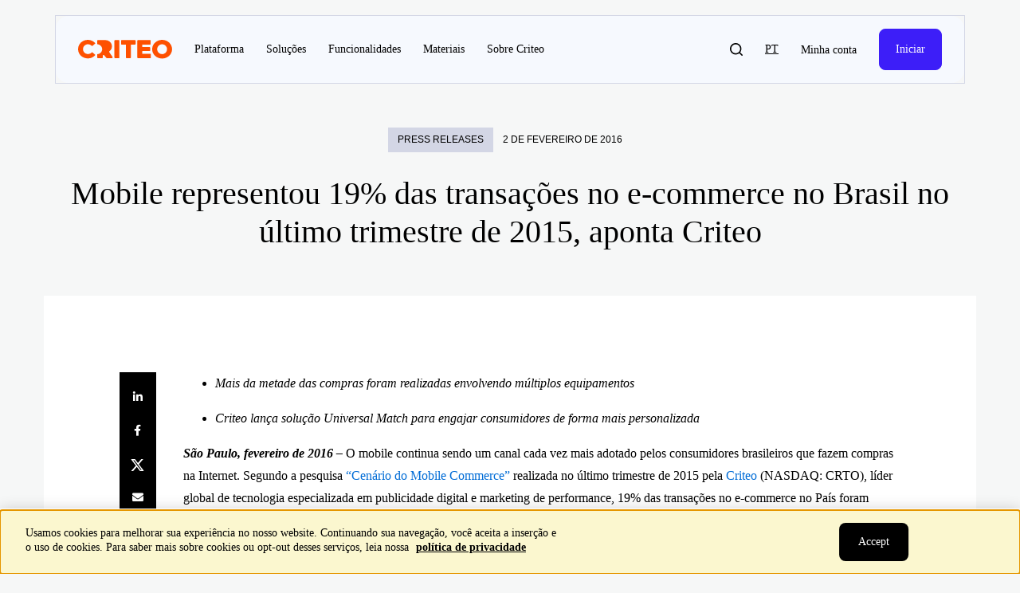

--- FILE ---
content_type: text/html; charset=UTF-8
request_url: https://www.criteo.com/br/news/press-releases/2016/02/mobile-representou-19-das-transacoes-no-e-commerce-no-brasil-no-ultimo-trimestre-de-2015-aponta-criteo/
body_size: 56803
content:
<!DOCTYPE html>
<html lang="pt-PT" class="pt_PT" data-scroll="0">

<head>
    <script>
        (function(w, d, s, l, i) {
            w[l] = w[l] || [];
            w[l].push({
                'gtm.start': new Date().getTime(),
                event: 'gtm.js'
            });
            var f = d.getElementsByTagName(s)[0],
                j = d.createElement(s),
                dl = l != 'dataLayer' ? '&l=' + l : '';
            j.async = true;
            j.src =
                'https://www.googletagmanager.com/gtm.js?id=' + i + dl;
            f.parentNode.insertBefore(j, f);
        })(window, document, 'script', 'dataLayer', 'GTM-M4Z343H');
    </script>


            <link rel="preload" href="https://www.criteo.com/wp-content/themes/criteo2017/fonts/mona-sans/Mona-Sans-RegularWide.woff" as="font" type="font/woff2" crossorigin="anonymous">
        <link rel="preload" href="https://www.criteo.com/wp-content/themes/criteo2017/fonts/graphik-lc/Graphik-Regular-Cy-Web.woff2" as="font" type="font/woff2" crossorigin="anonymous">
        <link rel="preload" href="https://www.criteo.com/wp-content/themes/criteo2017/fonts/graphik-lc/Graphik-Medium-Cy-Web.woff2" as="font" type="font/woff" crossorigin="anonymous">
        <link rel="preload" href="https://www.criteo.com/wp-content/themes/criteo2017/fonts/graphik-lc/Graphik-Semibold-Cy-Web.woff2" as="font" type="font/woff" crossorigin="anonymous">
        <link rel="preload" href="https://www.criteo.com/wp-content/themes/criteo2017/fonts/fa-solid-900.woff2" as="font" type="font/woff2" crossorigin="anonymous">
    <link rel="preload" href="https://www.criteo.com/wp-content/themes/criteo2017/fonts/fa-brands-400.woff2" as="font" type="font/woff2" crossorigin="anonymous">
    <link href="https://cdnjs.cloudflare.com/ajax/libs/font-awesome/5.15.4/css/all.min.css" rel="stylesheet">
    
    <meta name="viewport" content="width=device-width, initial-scale=1.0, maximum-scale=1.0, user-scalable=no" />
    <meta charset="UTF-8">
    <meta http-equiv="X-UA-Compatible" content="IE=edge"><script type="text/javascript">(window.NREUM||(NREUM={})).init={ajax:{deny_list:["bam.nr-data.net"]},feature_flags:["soft_nav"]};(window.NREUM||(NREUM={})).loader_config={xpid:"VQAOWV5aDhAHVlRRBgQPUg==",licenseKey:"bb94583995",applicationID:"72531584",browserID:"72532327"};;/*! For license information please see nr-loader-full-1.304.0.min.js.LICENSE.txt */
(()=>{var e,t,r={384:(e,t,r)=>{"use strict";r.d(t,{NT:()=>a,US:()=>u,Zm:()=>o,bQ:()=>d,dV:()=>c,pV:()=>l});var n=r(6154),i=r(1863),s=r(1910);const a={beacon:"bam.nr-data.net",errorBeacon:"bam.nr-data.net"};function o(){return n.gm.NREUM||(n.gm.NREUM={}),void 0===n.gm.newrelic&&(n.gm.newrelic=n.gm.NREUM),n.gm.NREUM}function c(){let e=o();return e.o||(e.o={ST:n.gm.setTimeout,SI:n.gm.setImmediate||n.gm.setInterval,CT:n.gm.clearTimeout,XHR:n.gm.XMLHttpRequest,REQ:n.gm.Request,EV:n.gm.Event,PR:n.gm.Promise,MO:n.gm.MutationObserver,FETCH:n.gm.fetch,WS:n.gm.WebSocket},(0,s.i)(...Object.values(e.o))),e}function d(e,t){let r=o();r.initializedAgents??={},t.initializedAt={ms:(0,i.t)(),date:new Date},r.initializedAgents[e]=t}function u(e,t){o()[e]=t}function l(){return function(){let e=o();const t=e.info||{};e.info={beacon:a.beacon,errorBeacon:a.errorBeacon,...t}}(),function(){let e=o();const t=e.init||{};e.init={...t}}(),c(),function(){let e=o();const t=e.loader_config||{};e.loader_config={...t}}(),o()}},782:(e,t,r)=>{"use strict";r.d(t,{T:()=>n});const n=r(860).K7.pageViewTiming},860:(e,t,r)=>{"use strict";r.d(t,{$J:()=>u,K7:()=>c,P3:()=>d,XX:()=>i,Yy:()=>o,df:()=>s,qY:()=>n,v4:()=>a});const n="events",i="jserrors",s="browser/blobs",a="rum",o="browser/logs",c={ajax:"ajax",genericEvents:"generic_events",jserrors:i,logging:"logging",metrics:"metrics",pageAction:"page_action",pageViewEvent:"page_view_event",pageViewTiming:"page_view_timing",sessionReplay:"session_replay",sessionTrace:"session_trace",softNav:"soft_navigations",spa:"spa"},d={[c.pageViewEvent]:1,[c.pageViewTiming]:2,[c.metrics]:3,[c.jserrors]:4,[c.spa]:5,[c.ajax]:6,[c.sessionTrace]:7,[c.softNav]:8,[c.sessionReplay]:9,[c.logging]:10,[c.genericEvents]:11},u={[c.pageViewEvent]:a,[c.pageViewTiming]:n,[c.ajax]:n,[c.spa]:n,[c.softNav]:n,[c.metrics]:i,[c.jserrors]:i,[c.sessionTrace]:s,[c.sessionReplay]:s,[c.logging]:o,[c.genericEvents]:"ins"}},944:(e,t,r)=>{"use strict";r.d(t,{R:()=>i});var n=r(3241);function i(e,t){"function"==typeof console.debug&&(console.debug("New Relic Warning: https://github.com/newrelic/newrelic-browser-agent/blob/main/docs/warning-codes.md#".concat(e),t),(0,n.W)({agentIdentifier:null,drained:null,type:"data",name:"warn",feature:"warn",data:{code:e,secondary:t}}))}},993:(e,t,r)=>{"use strict";r.d(t,{A$:()=>s,ET:()=>a,TZ:()=>o,p_:()=>i});var n=r(860);const i={ERROR:"ERROR",WARN:"WARN",INFO:"INFO",DEBUG:"DEBUG",TRACE:"TRACE"},s={OFF:0,ERROR:1,WARN:2,INFO:3,DEBUG:4,TRACE:5},a="log",o=n.K7.logging},1687:(e,t,r)=>{"use strict";r.d(t,{Ak:()=>d,Ze:()=>h,x3:()=>u});var n=r(3241),i=r(7836),s=r(3606),a=r(860),o=r(2646);const c={};function d(e,t){const r={staged:!1,priority:a.P3[t]||0};l(e),c[e].get(t)||c[e].set(t,r)}function u(e,t){e&&c[e]&&(c[e].get(t)&&c[e].delete(t),g(e,t,!1),c[e].size&&f(e))}function l(e){if(!e)throw new Error("agentIdentifier required");c[e]||(c[e]=new Map)}function h(e="",t="feature",r=!1){if(l(e),!e||!c[e].get(t)||r)return g(e,t);c[e].get(t).staged=!0,f(e)}function f(e){const t=Array.from(c[e]);t.every(([e,t])=>t.staged)&&(t.sort((e,t)=>e[1].priority-t[1].priority),t.forEach(([t])=>{c[e].delete(t),g(e,t)}))}function g(e,t,r=!0){const a=e?i.ee.get(e):i.ee,c=s.i.handlers;if(!a.aborted&&a.backlog&&c){if((0,n.W)({agentIdentifier:e,type:"lifecycle",name:"drain",feature:t}),r){const e=a.backlog[t],r=c[t];if(r){for(let t=0;e&&t<e.length;++t)p(e[t],r);Object.entries(r).forEach(([e,t])=>{Object.values(t||{}).forEach(t=>{t[0]?.on&&t[0]?.context()instanceof o.y&&t[0].on(e,t[1])})})}}a.isolatedBacklog||delete c[t],a.backlog[t]=null,a.emit("drain-"+t,[])}}function p(e,t){var r=e[1];Object.values(t[r]||{}).forEach(t=>{var r=e[0];if(t[0]===r){var n=t[1],i=e[3],s=e[2];n.apply(i,s)}})}},1741:(e,t,r)=>{"use strict";r.d(t,{W:()=>s});var n=r(944),i=r(4261);class s{#e(e,...t){if(this[e]!==s.prototype[e])return this[e](...t);(0,n.R)(35,e)}addPageAction(e,t){return this.#e(i.hG,e,t)}register(e){return this.#e(i.eY,e)}recordCustomEvent(e,t){return this.#e(i.fF,e,t)}setPageViewName(e,t){return this.#e(i.Fw,e,t)}setCustomAttribute(e,t,r){return this.#e(i.cD,e,t,r)}noticeError(e,t){return this.#e(i.o5,e,t)}setUserId(e){return this.#e(i.Dl,e)}setApplicationVersion(e){return this.#e(i.nb,e)}setErrorHandler(e){return this.#e(i.bt,e)}addRelease(e,t){return this.#e(i.k6,e,t)}log(e,t){return this.#e(i.$9,e,t)}start(){return this.#e(i.d3)}finished(e){return this.#e(i.BL,e)}recordReplay(){return this.#e(i.CH)}pauseReplay(){return this.#e(i.Tb)}addToTrace(e){return this.#e(i.U2,e)}setCurrentRouteName(e){return this.#e(i.PA,e)}interaction(e){return this.#e(i.dT,e)}wrapLogger(e,t,r){return this.#e(i.Wb,e,t,r)}measure(e,t){return this.#e(i.V1,e,t)}consent(e){return this.#e(i.Pv,e)}}},1863:(e,t,r)=>{"use strict";function n(){return Math.floor(performance.now())}r.d(t,{t:()=>n})},1910:(e,t,r)=>{"use strict";r.d(t,{i:()=>s});var n=r(944);const i=new Map;function s(...e){return e.every(e=>{if(i.has(e))return i.get(e);const t="function"==typeof e?e.toString():"",r=t.includes("[native code]"),s=t.includes("nrWrapper");return r||s||(0,n.R)(64,e?.name||t),i.set(e,r),r})}},2555:(e,t,r)=>{"use strict";r.d(t,{D:()=>o,f:()=>a});var n=r(384),i=r(8122);const s={beacon:n.NT.beacon,errorBeacon:n.NT.errorBeacon,licenseKey:void 0,applicationID:void 0,sa:void 0,queueTime:void 0,applicationTime:void 0,ttGuid:void 0,user:void 0,account:void 0,product:void 0,extra:void 0,jsAttributes:{},userAttributes:void 0,atts:void 0,transactionName:void 0,tNamePlain:void 0};function a(e){try{return!!e.licenseKey&&!!e.errorBeacon&&!!e.applicationID}catch(e){return!1}}const o=e=>(0,i.a)(e,s)},2614:(e,t,r)=>{"use strict";r.d(t,{BB:()=>a,H3:()=>n,g:()=>d,iL:()=>c,tS:()=>o,uh:()=>i,wk:()=>s});const n="NRBA",i="SESSION",s=144e5,a=18e5,o={STARTED:"session-started",PAUSE:"session-pause",RESET:"session-reset",RESUME:"session-resume",UPDATE:"session-update"},c={SAME_TAB:"same-tab",CROSS_TAB:"cross-tab"},d={OFF:0,FULL:1,ERROR:2}},2646:(e,t,r)=>{"use strict";r.d(t,{y:()=>n});class n{constructor(e){this.contextId=e}}},2843:(e,t,r)=>{"use strict";r.d(t,{G:()=>s,u:()=>i});var n=r(3878);function i(e,t=!1,r,i){(0,n.DD)("visibilitychange",function(){if(t)return void("hidden"===document.visibilityState&&e());e(document.visibilityState)},r,i)}function s(e,t,r){(0,n.sp)("pagehide",e,t,r)}},3241:(e,t,r)=>{"use strict";r.d(t,{W:()=>s});var n=r(6154);const i="newrelic";function s(e={}){try{n.gm.dispatchEvent(new CustomEvent(i,{detail:e}))}catch(e){}}},3304:(e,t,r)=>{"use strict";r.d(t,{A:()=>s});var n=r(7836);const i=()=>{const e=new WeakSet;return(t,r)=>{if("object"==typeof r&&null!==r){if(e.has(r))return;e.add(r)}return r}};function s(e){try{return JSON.stringify(e,i())??""}catch(e){try{n.ee.emit("internal-error",[e])}catch(e){}return""}}},3333:(e,t,r)=>{"use strict";r.d(t,{$v:()=>u,TZ:()=>n,Xh:()=>c,Zp:()=>i,kd:()=>d,mq:()=>o,nf:()=>a,qN:()=>s});const n=r(860).K7.genericEvents,i=["auxclick","click","copy","keydown","paste","scrollend"],s=["focus","blur"],a=4,o=1e3,c=2e3,d=["PageAction","UserAction","BrowserPerformance"],u={RESOURCES:"experimental.resources",REGISTER:"register"}},3434:(e,t,r)=>{"use strict";r.d(t,{Jt:()=>s,YM:()=>d});var n=r(7836),i=r(5607);const s="nr@original:".concat(i.W),a=50;var o=Object.prototype.hasOwnProperty,c=!1;function d(e,t){return e||(e=n.ee),r.inPlace=function(e,t,n,i,s){n||(n="");const a="-"===n.charAt(0);for(let o=0;o<t.length;o++){const c=t[o],d=e[c];l(d)||(e[c]=r(d,a?c+n:n,i,c,s))}},r.flag=s,r;function r(t,r,n,c,d){return l(t)?t:(r||(r=""),nrWrapper[s]=t,function(e,t,r){if(Object.defineProperty&&Object.keys)try{return Object.keys(e).forEach(function(r){Object.defineProperty(t,r,{get:function(){return e[r]},set:function(t){return e[r]=t,t}})}),t}catch(e){u([e],r)}for(var n in e)o.call(e,n)&&(t[n]=e[n])}(t,nrWrapper,e),nrWrapper);function nrWrapper(){var s,o,l,h;let f;try{o=this,s=[...arguments],l="function"==typeof n?n(s,o):n||{}}catch(t){u([t,"",[s,o,c],l],e)}i(r+"start",[s,o,c],l,d);const g=performance.now();let p;try{return h=t.apply(o,s),p=performance.now(),h}catch(e){throw p=performance.now(),i(r+"err",[s,o,e],l,d),f=e,f}finally{const e=p-g,t={start:g,end:p,duration:e,isLongTask:e>=a,methodName:c,thrownError:f};t.isLongTask&&i("long-task",[t,o],l,d),i(r+"end",[s,o,h],l,d)}}}function i(r,n,i,s){if(!c||t){var a=c;c=!0;try{e.emit(r,n,i,t,s)}catch(t){u([t,r,n,i],e)}c=a}}}function u(e,t){t||(t=n.ee);try{t.emit("internal-error",e)}catch(e){}}function l(e){return!(e&&"function"==typeof e&&e.apply&&!e[s])}},3606:(e,t,r)=>{"use strict";r.d(t,{i:()=>s});var n=r(9908);s.on=a;var i=s.handlers={};function s(e,t,r,s){a(s||n.d,i,e,t,r)}function a(e,t,r,i,s){s||(s="feature"),e||(e=n.d);var a=t[s]=t[s]||{};(a[r]=a[r]||[]).push([e,i])}},3738:(e,t,r)=>{"use strict";r.d(t,{He:()=>i,Kp:()=>o,Lc:()=>d,Rz:()=>u,TZ:()=>n,bD:()=>s,d3:()=>a,jx:()=>l,sl:()=>h,uP:()=>c});const n=r(860).K7.sessionTrace,i="bstResource",s="resource",a="-start",o="-end",c="fn"+a,d="fn"+o,u="pushState",l=1e3,h=3e4},3785:(e,t,r)=>{"use strict";r.d(t,{R:()=>c,b:()=>d});var n=r(9908),i=r(1863),s=r(860),a=r(3969),o=r(993);function c(e,t,r={},c=o.p_.INFO,d,u=(0,i.t)()){(0,n.p)(a.xV,["API/logging/".concat(c.toLowerCase(),"/called")],void 0,s.K7.metrics,e),(0,n.p)(o.ET,[u,t,r,c,d],void 0,s.K7.logging,e)}function d(e){return"string"==typeof e&&Object.values(o.p_).some(t=>t===e.toUpperCase().trim())}},3878:(e,t,r)=>{"use strict";function n(e,t){return{capture:e,passive:!1,signal:t}}function i(e,t,r=!1,i){window.addEventListener(e,t,n(r,i))}function s(e,t,r=!1,i){document.addEventListener(e,t,n(r,i))}r.d(t,{DD:()=>s,jT:()=>n,sp:()=>i})},3969:(e,t,r)=>{"use strict";r.d(t,{TZ:()=>n,XG:()=>o,rs:()=>i,xV:()=>a,z_:()=>s});const n=r(860).K7.metrics,i="sm",s="cm",a="storeSupportabilityMetrics",o="storeEventMetrics"},4234:(e,t,r)=>{"use strict";r.d(t,{W:()=>s});var n=r(7836),i=r(1687);class s{constructor(e,t){this.agentIdentifier=e,this.ee=n.ee.get(e),this.featureName=t,this.blocked=!1}deregisterDrain(){(0,i.x3)(this.agentIdentifier,this.featureName)}}},4261:(e,t,r)=>{"use strict";r.d(t,{$9:()=>d,BL:()=>o,CH:()=>f,Dl:()=>w,Fw:()=>y,PA:()=>m,Pl:()=>n,Pv:()=>E,Tb:()=>l,U2:()=>s,V1:()=>T,Wb:()=>x,bt:()=>b,cD:()=>v,d3:()=>R,dT:()=>c,eY:()=>g,fF:()=>h,hG:()=>i,k6:()=>a,nb:()=>p,o5:()=>u});const n="api-",i="addPageAction",s="addToTrace",a="addRelease",o="finished",c="interaction",d="log",u="noticeError",l="pauseReplay",h="recordCustomEvent",f="recordReplay",g="register",p="setApplicationVersion",m="setCurrentRouteName",v="setCustomAttribute",b="setErrorHandler",y="setPageViewName",w="setUserId",R="start",x="wrapLogger",T="measure",E="consent"},4387:(e,t,r)=>{"use strict";function n(e={}){return!(!e.id||!e.name)}function i(e){return"string"==typeof e&&e.trim().length<501||"number"==typeof e}function s(e,t){if(2!==t?.harvestEndpointVersion)return{};const r=t.agentRef.runtime.appMetadata.agents[0].entityGuid;return n(e)?{"mfe.id":e.id,"mfe.name":e.name,eventSource:e.eventSource,"parent.id":e.parent?.id||r}:{"entity.guid":r,appId:t.agentRef.info.applicationID}}r.d(t,{Ux:()=>s,c7:()=>n,yo:()=>i})},5205:(e,t,r)=>{"use strict";r.d(t,{j:()=>A});var n=r(384),i=r(1741);var s=r(2555),a=r(3333);const o=e=>{if(!e||"string"!=typeof e)return!1;try{document.createDocumentFragment().querySelector(e)}catch{return!1}return!0};var c=r(2614),d=r(944),u=r(8122);const l="[data-nr-mask]",h=e=>(0,u.a)(e,(()=>{const e={feature_flags:[],experimental:{allow_registered_children:!1,resources:!1},mask_selector:"*",block_selector:"[data-nr-block]",mask_input_options:{color:!1,date:!1,"datetime-local":!1,email:!1,month:!1,number:!1,range:!1,search:!1,tel:!1,text:!1,time:!1,url:!1,week:!1,textarea:!1,select:!1,password:!0}};return{ajax:{deny_list:void 0,block_internal:!0,enabled:!0,autoStart:!0},api:{get allow_registered_children(){return e.feature_flags.includes(a.$v.REGISTER)||e.experimental.allow_registered_children},set allow_registered_children(t){e.experimental.allow_registered_children=t},duplicate_registered_data:!1},browser_consent_mode:{enabled:!1},distributed_tracing:{enabled:void 0,exclude_newrelic_header:void 0,cors_use_newrelic_header:void 0,cors_use_tracecontext_headers:void 0,allowed_origins:void 0},get feature_flags(){return e.feature_flags},set feature_flags(t){e.feature_flags=t},generic_events:{enabled:!0,autoStart:!0},harvest:{interval:30},jserrors:{enabled:!0,autoStart:!0},logging:{enabled:!0,autoStart:!0},metrics:{enabled:!0,autoStart:!0},obfuscate:void 0,page_action:{enabled:!0},page_view_event:{enabled:!0,autoStart:!0},page_view_timing:{enabled:!0,autoStart:!0},performance:{capture_marks:!1,capture_measures:!1,capture_detail:!0,resources:{get enabled(){return e.feature_flags.includes(a.$v.RESOURCES)||e.experimental.resources},set enabled(t){e.experimental.resources=t},asset_types:[],first_party_domains:[],ignore_newrelic:!0}},privacy:{cookies_enabled:!0},proxy:{assets:void 0,beacon:void 0},session:{expiresMs:c.wk,inactiveMs:c.BB},session_replay:{autoStart:!0,enabled:!1,preload:!1,sampling_rate:10,error_sampling_rate:100,collect_fonts:!1,inline_images:!1,fix_stylesheets:!0,mask_all_inputs:!0,get mask_text_selector(){return e.mask_selector},set mask_text_selector(t){o(t)?e.mask_selector="".concat(t,",").concat(l):""===t||null===t?e.mask_selector=l:(0,d.R)(5,t)},get block_class(){return"nr-block"},get ignore_class(){return"nr-ignore"},get mask_text_class(){return"nr-mask"},get block_selector(){return e.block_selector},set block_selector(t){o(t)?e.block_selector+=",".concat(t):""!==t&&(0,d.R)(6,t)},get mask_input_options(){return e.mask_input_options},set mask_input_options(t){t&&"object"==typeof t?e.mask_input_options={...t,password:!0}:(0,d.R)(7,t)}},session_trace:{enabled:!0,autoStart:!0},soft_navigations:{enabled:!0,autoStart:!0},spa:{enabled:!0,autoStart:!0},ssl:void 0,user_actions:{enabled:!0,elementAttributes:["id","className","tagName","type"]}}})());var f=r(6154),g=r(9324);let p=0;const m={buildEnv:g.F3,distMethod:g.Xs,version:g.xv,originTime:f.WN},v={consented:!1},b={appMetadata:{},get consented(){return this.session?.state?.consent||v.consented},set consented(e){v.consented=e},customTransaction:void 0,denyList:void 0,disabled:!1,harvester:void 0,isolatedBacklog:!1,isRecording:!1,loaderType:void 0,maxBytes:3e4,obfuscator:void 0,onerror:void 0,ptid:void 0,releaseIds:{},session:void 0,timeKeeper:void 0,registeredEntities:[],jsAttributesMetadata:{bytes:0},get harvestCount(){return++p}},y=e=>{const t=(0,u.a)(e,b),r=Object.keys(m).reduce((e,t)=>(e[t]={value:m[t],writable:!1,configurable:!0,enumerable:!0},e),{});return Object.defineProperties(t,r)};var w=r(5701);const R=e=>{const t=e.startsWith("http");e+="/",r.p=t?e:"https://"+e};var x=r(7836),T=r(3241);const E={accountID:void 0,trustKey:void 0,agentID:void 0,licenseKey:void 0,applicationID:void 0,xpid:void 0},S=e=>(0,u.a)(e,E),_=new Set;function A(e,t={},r,a){let{init:o,info:c,loader_config:d,runtime:u={},exposed:l=!0}=t;if(!c){const e=(0,n.pV)();o=e.init,c=e.info,d=e.loader_config}e.init=h(o||{}),e.loader_config=S(d||{}),c.jsAttributes??={},f.bv&&(c.jsAttributes.isWorker=!0),e.info=(0,s.D)(c);const g=e.init,p=[c.beacon,c.errorBeacon];_.has(e.agentIdentifier)||(g.proxy.assets&&(R(g.proxy.assets),p.push(g.proxy.assets)),g.proxy.beacon&&p.push(g.proxy.beacon),e.beacons=[...p],function(e){const t=(0,n.pV)();Object.getOwnPropertyNames(i.W.prototype).forEach(r=>{const n=i.W.prototype[r];if("function"!=typeof n||"constructor"===n)return;let s=t[r];e[r]&&!1!==e.exposed&&"micro-agent"!==e.runtime?.loaderType&&(t[r]=(...t)=>{const n=e[r](...t);return s?s(...t):n})})}(e),(0,n.US)("activatedFeatures",w.B),e.runSoftNavOverSpa&&=!0===g.soft_navigations.enabled&&g.feature_flags.includes("soft_nav")),u.denyList=[...g.ajax.deny_list||[],...g.ajax.block_internal?p:[]],u.ptid=e.agentIdentifier,u.loaderType=r,e.runtime=y(u),_.has(e.agentIdentifier)||(e.ee=x.ee.get(e.agentIdentifier),e.exposed=l,(0,T.W)({agentIdentifier:e.agentIdentifier,drained:!!w.B?.[e.agentIdentifier],type:"lifecycle",name:"initialize",feature:void 0,data:e.config})),_.add(e.agentIdentifier)}},5270:(e,t,r)=>{"use strict";r.d(t,{Aw:()=>a,SR:()=>s,rF:()=>o});var n=r(384),i=r(7767);function s(e){return!!(0,n.dV)().o.MO&&(0,i.V)(e)&&!0===e?.session_trace.enabled}function a(e){return!0===e?.session_replay.preload&&s(e)}function o(e,t){try{if("string"==typeof t?.type){if("password"===t.type.toLowerCase())return"*".repeat(e?.length||0);if(void 0!==t?.dataset?.nrUnmask||t?.classList?.contains("nr-unmask"))return e}}catch(e){}return"string"==typeof e?e.replace(/[\S]/g,"*"):"*".repeat(e?.length||0)}},5289:(e,t,r)=>{"use strict";r.d(t,{GG:()=>s,Qr:()=>o,sB:()=>a});var n=r(3878);function i(){return"undefined"==typeof document||"complete"===document.readyState}function s(e,t){if(i())return e();(0,n.sp)("load",e,t)}function a(e){if(i())return e();(0,n.DD)("DOMContentLoaded",e)}function o(e){if(i())return e();(0,n.sp)("popstate",e)}},5607:(e,t,r)=>{"use strict";r.d(t,{W:()=>n});const n=(0,r(9566).bz)()},5701:(e,t,r)=>{"use strict";r.d(t,{B:()=>s,t:()=>a});var n=r(3241);const i=new Set,s={};function a(e,t){const r=t.agentIdentifier;s[r]??={},e&&"object"==typeof e&&(i.has(r)||(t.ee.emit("rumresp",[e]),s[r]=e,i.add(r),(0,n.W)({agentIdentifier:r,loaded:!0,drained:!0,type:"lifecycle",name:"load",feature:void 0,data:e})))}},6154:(e,t,r)=>{"use strict";r.d(t,{OF:()=>d,RI:()=>i,WN:()=>h,bv:()=>s,gm:()=>a,lR:()=>l,m:()=>c,mw:()=>o,sb:()=>u});var n=r(1863);const i="undefined"!=typeof window&&!!window.document,s="undefined"!=typeof WorkerGlobalScope&&("undefined"!=typeof self&&self instanceof WorkerGlobalScope&&self.navigator instanceof WorkerNavigator||"undefined"!=typeof globalThis&&globalThis instanceof WorkerGlobalScope&&globalThis.navigator instanceof WorkerNavigator),a=i?window:"undefined"!=typeof WorkerGlobalScope&&("undefined"!=typeof self&&self instanceof WorkerGlobalScope&&self||"undefined"!=typeof globalThis&&globalThis instanceof WorkerGlobalScope&&globalThis),o=Boolean("hidden"===a?.document?.visibilityState),c=""+a?.location,d=/iPad|iPhone|iPod/.test(a.navigator?.userAgent),u=d&&"undefined"==typeof SharedWorker,l=(()=>{const e=a.navigator?.userAgent?.match(/Firefox[/\s](\d+\.\d+)/);return Array.isArray(e)&&e.length>=2?+e[1]:0})(),h=Date.now()-(0,n.t)()},6344:(e,t,r)=>{"use strict";r.d(t,{BB:()=>u,Qb:()=>l,TZ:()=>i,Ug:()=>a,Vh:()=>s,_s:()=>o,bc:()=>d,yP:()=>c});var n=r(2614);const i=r(860).K7.sessionReplay,s="errorDuringReplay",a=.12,o={DomContentLoaded:0,Load:1,FullSnapshot:2,IncrementalSnapshot:3,Meta:4,Custom:5},c={[n.g.ERROR]:15e3,[n.g.FULL]:3e5,[n.g.OFF]:0},d={RESET:{message:"Session was reset",sm:"Reset"},IMPORT:{message:"Recorder failed to import",sm:"Import"},TOO_MANY:{message:"429: Too Many Requests",sm:"Too-Many"},TOO_BIG:{message:"Payload was too large",sm:"Too-Big"},CROSS_TAB:{message:"Session Entity was set to OFF on another tab",sm:"Cross-Tab"},ENTITLEMENTS:{message:"Session Replay is not allowed and will not be started",sm:"Entitlement"}},u=5e3,l={API:"api",RESUME:"resume",SWITCH_TO_FULL:"switchToFull",INITIALIZE:"initialize",PRELOAD:"preload"}},6389:(e,t,r)=>{"use strict";function n(e,t=500,r={}){const n=r?.leading||!1;let i;return(...r)=>{n&&void 0===i&&(e.apply(this,r),i=setTimeout(()=>{i=clearTimeout(i)},t)),n||(clearTimeout(i),i=setTimeout(()=>{e.apply(this,r)},t))}}function i(e){let t=!1;return(...r)=>{t||(t=!0,e.apply(this,r))}}r.d(t,{J:()=>i,s:()=>n})},6630:(e,t,r)=>{"use strict";r.d(t,{T:()=>n});const n=r(860).K7.pageViewEvent},6774:(e,t,r)=>{"use strict";r.d(t,{T:()=>n});const n=r(860).K7.jserrors},7295:(e,t,r)=>{"use strict";r.d(t,{Xv:()=>a,gX:()=>i,iW:()=>s});var n=[];function i(e){if(!e||s(e))return!1;if(0===n.length)return!0;for(var t=0;t<n.length;t++){var r=n[t];if("*"===r.hostname)return!1;if(o(r.hostname,e.hostname)&&c(r.pathname,e.pathname))return!1}return!0}function s(e){return void 0===e.hostname}function a(e){if(n=[],e&&e.length)for(var t=0;t<e.length;t++){let r=e[t];if(!r)continue;0===r.indexOf("http://")?r=r.substring(7):0===r.indexOf("https://")&&(r=r.substring(8));const i=r.indexOf("/");let s,a;i>0?(s=r.substring(0,i),a=r.substring(i)):(s=r,a="");let[o]=s.split(":");n.push({hostname:o,pathname:a})}}function o(e,t){return!(e.length>t.length)&&t.indexOf(e)===t.length-e.length}function c(e,t){return 0===e.indexOf("/")&&(e=e.substring(1)),0===t.indexOf("/")&&(t=t.substring(1)),""===e||e===t}},7485:(e,t,r)=>{"use strict";r.d(t,{D:()=>i});var n=r(6154);function i(e){if(0===(e||"").indexOf("data:"))return{protocol:"data"};try{const t=new URL(e,location.href),r={port:t.port,hostname:t.hostname,pathname:t.pathname,search:t.search,protocol:t.protocol.slice(0,t.protocol.indexOf(":")),sameOrigin:t.protocol===n.gm?.location?.protocol&&t.host===n.gm?.location?.host};return r.port&&""!==r.port||("http:"===t.protocol&&(r.port="80"),"https:"===t.protocol&&(r.port="443")),r.pathname&&""!==r.pathname?r.pathname.startsWith("/")||(r.pathname="/".concat(r.pathname)):r.pathname="/",r}catch(e){return{}}}},7699:(e,t,r)=>{"use strict";r.d(t,{It:()=>s,KC:()=>o,No:()=>i,qh:()=>a});var n=r(860);const i=16e3,s=1e6,a="SESSION_ERROR",o={[n.K7.logging]:!0,[n.K7.genericEvents]:!1,[n.K7.jserrors]:!1,[n.K7.ajax]:!1}},7767:(e,t,r)=>{"use strict";r.d(t,{V:()=>i});var n=r(6154);const i=e=>n.RI&&!0===e?.privacy.cookies_enabled},7836:(e,t,r)=>{"use strict";r.d(t,{P:()=>o,ee:()=>c});var n=r(384),i=r(8990),s=r(2646),a=r(5607);const o="nr@context:".concat(a.W),c=function e(t,r){var n={},a={},u={},l=!1;try{l=16===r.length&&d.initializedAgents?.[r]?.runtime.isolatedBacklog}catch(e){}var h={on:g,addEventListener:g,removeEventListener:function(e,t){var r=n[e];if(!r)return;for(var i=0;i<r.length;i++)r[i]===t&&r.splice(i,1)},emit:function(e,r,n,i,s){!1!==s&&(s=!0);if(c.aborted&&!i)return;t&&s&&t.emit(e,r,n);var o=f(n);p(e).forEach(e=>{e.apply(o,r)});var d=v()[a[e]];d&&d.push([h,e,r,o]);return o},get:m,listeners:p,context:f,buffer:function(e,t){const r=v();if(t=t||"feature",h.aborted)return;Object.entries(e||{}).forEach(([e,n])=>{a[n]=t,t in r||(r[t]=[])})},abort:function(){h._aborted=!0,Object.keys(h.backlog).forEach(e=>{delete h.backlog[e]})},isBuffering:function(e){return!!v()[a[e]]},debugId:r,backlog:l?{}:t&&"object"==typeof t.backlog?t.backlog:{},isolatedBacklog:l};return Object.defineProperty(h,"aborted",{get:()=>{let e=h._aborted||!1;return e||(t&&(e=t.aborted),e)}}),h;function f(e){return e&&e instanceof s.y?e:e?(0,i.I)(e,o,()=>new s.y(o)):new s.y(o)}function g(e,t){n[e]=p(e).concat(t)}function p(e){return n[e]||[]}function m(t){return u[t]=u[t]||e(h,t)}function v(){return h.backlog}}(void 0,"globalEE"),d=(0,n.Zm)();d.ee||(d.ee=c)},8122:(e,t,r)=>{"use strict";r.d(t,{a:()=>i});var n=r(944);function i(e,t){try{if(!e||"object"!=typeof e)return(0,n.R)(3);if(!t||"object"!=typeof t)return(0,n.R)(4);const r=Object.create(Object.getPrototypeOf(t),Object.getOwnPropertyDescriptors(t)),s=0===Object.keys(r).length?e:r;for(let a in s)if(void 0!==e[a])try{if(null===e[a]){r[a]=null;continue}Array.isArray(e[a])&&Array.isArray(t[a])?r[a]=Array.from(new Set([...e[a],...t[a]])):"object"==typeof e[a]&&"object"==typeof t[a]?r[a]=i(e[a],t[a]):r[a]=e[a]}catch(e){r[a]||(0,n.R)(1,e)}return r}catch(e){(0,n.R)(2,e)}}},8139:(e,t,r)=>{"use strict";r.d(t,{u:()=>h});var n=r(7836),i=r(3434),s=r(8990),a=r(6154);const o={},c=a.gm.XMLHttpRequest,d="addEventListener",u="removeEventListener",l="nr@wrapped:".concat(n.P);function h(e){var t=function(e){return(e||n.ee).get("events")}(e);if(o[t.debugId]++)return t;o[t.debugId]=1;var r=(0,i.YM)(t,!0);function h(e){r.inPlace(e,[d,u],"-",g)}function g(e,t){return e[1]}return"getPrototypeOf"in Object&&(a.RI&&f(document,h),c&&f(c.prototype,h),f(a.gm,h)),t.on(d+"-start",function(e,t){var n=e[1];if(null!==n&&("function"==typeof n||"object"==typeof n)&&"newrelic"!==e[0]){var i=(0,s.I)(n,l,function(){var e={object:function(){if("function"!=typeof n.handleEvent)return;return n.handleEvent.apply(n,arguments)},function:n}[typeof n];return e?r(e,"fn-",null,e.name||"anonymous"):n});this.wrapped=e[1]=i}}),t.on(u+"-start",function(e){e[1]=this.wrapped||e[1]}),t}function f(e,t,...r){let n=e;for(;"object"==typeof n&&!Object.prototype.hasOwnProperty.call(n,d);)n=Object.getPrototypeOf(n);n&&t(n,...r)}},8374:(e,t,r)=>{r.nc=(()=>{try{return document?.currentScript?.nonce}catch(e){}return""})()},8990:(e,t,r)=>{"use strict";r.d(t,{I:()=>i});var n=Object.prototype.hasOwnProperty;function i(e,t,r){if(n.call(e,t))return e[t];var i=r();if(Object.defineProperty&&Object.keys)try{return Object.defineProperty(e,t,{value:i,writable:!0,enumerable:!1}),i}catch(e){}return e[t]=i,i}},9300:(e,t,r)=>{"use strict";r.d(t,{T:()=>n});const n=r(860).K7.ajax},9324:(e,t,r)=>{"use strict";r.d(t,{AJ:()=>a,F3:()=>i,Xs:()=>s,Yq:()=>o,xv:()=>n});const n="1.304.0",i="PROD",s="CDN",a="@newrelic/rrweb",o="1.0.1"},9566:(e,t,r)=>{"use strict";r.d(t,{LA:()=>o,ZF:()=>c,bz:()=>a,el:()=>d});var n=r(6154);const i="xxxxxxxx-xxxx-4xxx-yxxx-xxxxxxxxxxxx";function s(e,t){return e?15&e[t]:16*Math.random()|0}function a(){const e=n.gm?.crypto||n.gm?.msCrypto;let t,r=0;return e&&e.getRandomValues&&(t=e.getRandomValues(new Uint8Array(30))),i.split("").map(e=>"x"===e?s(t,r++).toString(16):"y"===e?(3&s()|8).toString(16):e).join("")}function o(e){const t=n.gm?.crypto||n.gm?.msCrypto;let r,i=0;t&&t.getRandomValues&&(r=t.getRandomValues(new Uint8Array(e)));const a=[];for(var o=0;o<e;o++)a.push(s(r,i++).toString(16));return a.join("")}function c(){return o(16)}function d(){return o(32)}},9908:(e,t,r)=>{"use strict";r.d(t,{d:()=>n,p:()=>i});var n=r(7836).ee.get("handle");function i(e,t,r,i,s){s?(s.buffer([e],i),s.emit(e,t,r)):(n.buffer([e],i),n.emit(e,t,r))}}},n={};function i(e){var t=n[e];if(void 0!==t)return t.exports;var s=n[e]={exports:{}};return r[e](s,s.exports,i),s.exports}i.m=r,i.d=(e,t)=>{for(var r in t)i.o(t,r)&&!i.o(e,r)&&Object.defineProperty(e,r,{enumerable:!0,get:t[r]})},i.f={},i.e=e=>Promise.all(Object.keys(i.f).reduce((t,r)=>(i.f[r](e,t),t),[])),i.u=e=>({95:"nr-full-compressor",222:"nr-full-recorder",891:"nr-full"}[e]+"-1.304.0.min.js"),i.o=(e,t)=>Object.prototype.hasOwnProperty.call(e,t),e={},t="NRBA-1.304.0.PROD:",i.l=(r,n,s,a)=>{if(e[r])e[r].push(n);else{var o,c;if(void 0!==s)for(var d=document.getElementsByTagName("script"),u=0;u<d.length;u++){var l=d[u];if(l.getAttribute("src")==r||l.getAttribute("data-webpack")==t+s){o=l;break}}if(!o){c=!0;var h={891:"sha512-Ad1O6qAAcLYE5TsZYfyeeemC5Z7hohyfJE6AgzKAPAl0nUkqLPSSfRiLPXlS6GXiINRbUPkkd7VmjfZBHTwZxQ==",222:"sha512-d+2jDeN52nwL5XEZsW8oLT6YETXc7iczTQ0SCXrMbI5XSBPM5i++kbN0OoGFgzBHFHRvdtI4LrLTPlyTZRts+w==",95:"sha512-Hd6njRk6k/nQ/5o9iUJe1pM1K0y5CPZ/YQ/7bPnHw2kxsqJaM/gFSoJXCodajJVPcV3axe5o4qIOcntc6I9f3Q=="};(o=document.createElement("script")).charset="utf-8",i.nc&&o.setAttribute("nonce",i.nc),o.setAttribute("data-webpack",t+s),o.src=r,0!==o.src.indexOf(window.location.origin+"/")&&(o.crossOrigin="anonymous"),h[a]&&(o.integrity=h[a])}e[r]=[n];var f=(t,n)=>{o.onerror=o.onload=null,clearTimeout(g);var i=e[r];if(delete e[r],o.parentNode&&o.parentNode.removeChild(o),i&&i.forEach(e=>e(n)),t)return t(n)},g=setTimeout(f.bind(null,void 0,{type:"timeout",target:o}),12e4);o.onerror=f.bind(null,o.onerror),o.onload=f.bind(null,o.onload),c&&document.head.appendChild(o)}},i.r=e=>{"undefined"!=typeof Symbol&&Symbol.toStringTag&&Object.defineProperty(e,Symbol.toStringTag,{value:"Module"}),Object.defineProperty(e,"__esModule",{value:!0})},i.p="https://js-agent.newrelic.com/",(()=>{var e={85:0,959:0};i.f.j=(t,r)=>{var n=i.o(e,t)?e[t]:void 0;if(0!==n)if(n)r.push(n[2]);else{var s=new Promise((r,i)=>n=e[t]=[r,i]);r.push(n[2]=s);var a=i.p+i.u(t),o=new Error;i.l(a,r=>{if(i.o(e,t)&&(0!==(n=e[t])&&(e[t]=void 0),n)){var s=r&&("load"===r.type?"missing":r.type),a=r&&r.target&&r.target.src;o.message="Loading chunk "+t+" failed.\n("+s+": "+a+")",o.name="ChunkLoadError",o.type=s,o.request=a,n[1](o)}},"chunk-"+t,t)}};var t=(t,r)=>{var n,s,[a,o,c]=r,d=0;if(a.some(t=>0!==e[t])){for(n in o)i.o(o,n)&&(i.m[n]=o[n]);if(c)c(i)}for(t&&t(r);d<a.length;d++)s=a[d],i.o(e,s)&&e[s]&&e[s][0](),e[s]=0},r=self["webpackChunk:NRBA-1.304.0.PROD"]=self["webpackChunk:NRBA-1.304.0.PROD"]||[];r.forEach(t.bind(null,0)),r.push=t.bind(null,r.push.bind(r))})(),(()=>{"use strict";i(8374);var e=i(9566),t=i(1741);class r extends t.W{agentIdentifier=(0,e.LA)(16)}var n=i(860);const s=Object.values(n.K7);var a=i(5205);var o=i(9908),c=i(1863),d=i(4261),u=i(3241),l=i(944),h=i(5701),f=i(3969);function g(e,t,i,s){const a=s||i;!a||a[e]&&a[e]!==r.prototype[e]||(a[e]=function(){(0,o.p)(f.xV,["API/"+e+"/called"],void 0,n.K7.metrics,i.ee),(0,u.W)({agentIdentifier:i.agentIdentifier,drained:!!h.B?.[i.agentIdentifier],type:"data",name:"api",feature:d.Pl+e,data:{}});try{return t.apply(this,arguments)}catch(e){(0,l.R)(23,e)}})}function p(e,t,r,n,i){const s=e.info;null===r?delete s.jsAttributes[t]:s.jsAttributes[t]=r,(i||null===r)&&(0,o.p)(d.Pl+n,[(0,c.t)(),t,r],void 0,"session",e.ee)}var m=i(1687),v=i(4234),b=i(5289),y=i(6154),w=i(5270),R=i(7767),x=i(6389),T=i(7699);class E extends v.W{constructor(e,t){super(e.agentIdentifier,t),this.agentRef=e,this.abortHandler=void 0,this.featAggregate=void 0,this.loadedSuccessfully=void 0,this.onAggregateImported=new Promise(e=>{this.loadedSuccessfully=e}),this.deferred=Promise.resolve(),!1===e.init[this.featureName].autoStart?this.deferred=new Promise((t,r)=>{this.ee.on("manual-start-all",(0,x.J)(()=>{(0,m.Ak)(e.agentIdentifier,this.featureName),t()}))}):(0,m.Ak)(e.agentIdentifier,t)}importAggregator(e,t,r={}){if(this.featAggregate)return;const n=async()=>{let n;await this.deferred;try{if((0,R.V)(e.init)){const{setupAgentSession:t}=await i.e(891).then(i.bind(i,8766));n=t(e)}}catch(e){(0,l.R)(20,e),this.ee.emit("internal-error",[e]),(0,o.p)(T.qh,[e],void 0,this.featureName,this.ee)}try{if(!this.#t(this.featureName,n,e.init))return(0,m.Ze)(this.agentIdentifier,this.featureName),void this.loadedSuccessfully(!1);const{Aggregate:i}=await t();this.featAggregate=new i(e,r),e.runtime.harvester.initializedAggregates.push(this.featAggregate),this.loadedSuccessfully(!0)}catch(e){(0,l.R)(34,e),this.abortHandler?.(),(0,m.Ze)(this.agentIdentifier,this.featureName,!0),this.loadedSuccessfully(!1),this.ee&&this.ee.abort()}};y.RI?(0,b.GG)(()=>n(),!0):n()}#t(e,t,r){if(this.blocked)return!1;switch(e){case n.K7.sessionReplay:return(0,w.SR)(r)&&!!t;case n.K7.sessionTrace:return!!t;default:return!0}}}var S=i(6630),_=i(2614);class A extends E{static featureName=S.T;constructor(e){var t;super(e,S.T),this.setupInspectionEvents(e.agentIdentifier),t=e,g(d.Fw,function(e,r){"string"==typeof e&&("/"!==e.charAt(0)&&(e="/"+e),t.runtime.customTransaction=(r||"http://custom.transaction")+e,(0,o.p)(d.Pl+d.Fw,[(0,c.t)()],void 0,void 0,t.ee))},t),this.importAggregator(e,()=>i.e(891).then(i.bind(i,7550)))}setupInspectionEvents(e){const t=(t,r)=>{t&&(0,u.W)({agentIdentifier:e,timeStamp:t.timeStamp,loaded:"complete"===t.target.readyState,type:"window",name:r,data:t.target.location+""})};(0,b.sB)(e=>{t(e,"DOMContentLoaded")}),(0,b.GG)(e=>{t(e,"load")}),(0,b.Qr)(e=>{t(e,"navigate")}),this.ee.on(_.tS.UPDATE,(t,r)=>{(0,u.W)({agentIdentifier:e,type:"lifecycle",name:"session",data:r})})}}var O=i(384);var I=i(2843),N=i(782);class P extends E{static featureName=N.T;constructor(e){super(e,N.T),y.RI&&((0,I.u)(()=>(0,o.p)("docHidden",[(0,c.t)()],void 0,N.T,this.ee),!0),(0,I.G)(()=>(0,o.p)("winPagehide",[(0,c.t)()],void 0,N.T,this.ee)),this.importAggregator(e,()=>i.e(891).then(i.bind(i,9917))))}}class k extends E{static featureName=f.TZ;constructor(e){super(e,f.TZ),y.RI&&document.addEventListener("securitypolicyviolation",e=>{(0,o.p)(f.xV,["Generic/CSPViolation/Detected"],void 0,this.featureName,this.ee)}),this.importAggregator(e,()=>i.e(891).then(i.bind(i,6555)))}}var D=i(6774),j=i(3878),C=i(3304);class L{constructor(e,t,r,n,i){this.name="UncaughtError",this.message="string"==typeof e?e:(0,C.A)(e),this.sourceURL=t,this.line=r,this.column=n,this.__newrelic=i}}function M(e){return K(e)?e:new L(void 0!==e?.message?e.message:e,e?.filename||e?.sourceURL,e?.lineno||e?.line,e?.colno||e?.col,e?.__newrelic,e?.cause)}function H(e){const t="Unhandled Promise Rejection: ";if(!e?.reason)return;if(K(e.reason)){try{e.reason.message.startsWith(t)||(e.reason.message=t+e.reason.message)}catch(e){}return M(e.reason)}const r=M(e.reason);return(r.message||"").startsWith(t)||(r.message=t+r.message),r}function B(e){if(e.error instanceof SyntaxError&&!/:\d+$/.test(e.error.stack?.trim())){const t=new L(e.message,e.filename,e.lineno,e.colno,e.error.__newrelic,e.cause);return t.name=SyntaxError.name,t}return K(e.error)?e.error:M(e)}function K(e){return e instanceof Error&&!!e.stack}function W(e,t,r,i,s=(0,c.t)()){"string"==typeof e&&(e=new Error(e)),(0,o.p)("err",[e,s,!1,t,r.runtime.isRecording,void 0,i],void 0,n.K7.jserrors,r.ee),(0,o.p)("uaErr",[],void 0,n.K7.genericEvents,r.ee)}var F=i(4387),U=i(993),V=i(3785);function z(e,{customAttributes:t={},level:r=U.p_.INFO}={},n,i,s=(0,c.t)()){(0,V.R)(n.ee,e,t,r,i,s)}function G(e,t,r,i,s=(0,c.t)()){(0,o.p)(d.Pl+d.hG,[s,e,t,i],void 0,n.K7.genericEvents,r.ee)}function q(e,t,r,i,s=(0,c.t)()){const{start:a,end:u,customAttributes:h}=t||{},f={customAttributes:h||{}};if("object"!=typeof f.customAttributes||"string"!=typeof e||0===e.length)return void(0,l.R)(57);const g=(e,t)=>null==e?t:"number"==typeof e?e:e instanceof PerformanceMark?e.startTime:Number.NaN;if(f.start=g(a,0),f.end=g(u,s),Number.isNaN(f.start)||Number.isNaN(f.end))(0,l.R)(57);else{if(f.duration=f.end-f.start,!(f.duration<0))return(0,o.p)(d.Pl+d.V1,[f,e,i],void 0,n.K7.genericEvents,r.ee),f;(0,l.R)(58)}}function Z(e,t={},r,i,s=(0,c.t)()){(0,o.p)(d.Pl+d.fF,[s,e,t,i],void 0,n.K7.genericEvents,r.ee)}function X(e){g(d.eY,function(t){return Y(e,t)},e)}function Y(e,t,r){const i={};(0,l.R)(54,"newrelic.register"),t||={},t.eventSource="MicroFrontendBrowserAgent",t.licenseKey||=e.info.licenseKey,t.blocked=!1,t.parent=r||{};let s=()=>{};const a=e.runtime.registeredEntities,d=a.find(({metadata:{target:{id:e,name:r}}})=>e===t.id);if(d)return d.metadata.target.name!==t.name&&(d.metadata.target.name=t.name),d;const u=e=>{t.blocked=!0,s=e};e.init.api.allow_registered_children||u((0,x.J)(()=>(0,l.R)(55))),(0,F.c7)(t)||u((0,x.J)(()=>(0,l.R)(48,t))),(0,F.yo)(t.id)&&(0,F.yo)(t.name)||u((0,x.J)(()=>(0,l.R)(48,t)));const h={addPageAction:(r,n={})=>m(G,[r,{...i,...n},e],t),log:(r,n={})=>m(z,[r,{...n,customAttributes:{...i,...n.customAttributes||{}}},e],t),measure:(r,n={})=>m(q,[r,{...n,customAttributes:{...i,...n.customAttributes||{}}},e],t),noticeError:(r,n={})=>m(W,[r,{...i,...n},e],t),register:(t={})=>m(Y,[e,t],h.metadata.target),recordCustomEvent:(r,n={})=>m(Z,[r,{...i,...n},e],t),setApplicationVersion:e=>p("application.version",e),setCustomAttribute:(e,t)=>p(e,t),setUserId:e=>p("enduser.id",e),metadata:{customAttributes:i,target:t}},g=()=>(t.blocked&&s(),t.blocked);g()||a.push(h);const p=(e,t)=>{g()||(i[e]=t)},m=(t,r,i)=>{if(g())return;const s=(0,c.t)();(0,o.p)(f.xV,["API/register/".concat(t.name,"/called")],void 0,n.K7.metrics,e.ee);try{return e.init.api.duplicate_registered_data&&"register"!==t.name&&t(...r,void 0,s),t(...r,i,s)}catch(e){(0,l.R)(50,e)}};return h}class J extends E{static featureName=D.T;constructor(e){var t;super(e,D.T),t=e,g(d.o5,(e,r)=>W(e,r,t),t),function(e){g(d.bt,function(t){e.runtime.onerror=t},e)}(e),function(e){let t=0;g(d.k6,function(e,r){++t>10||(this.runtime.releaseIds[e.slice(-200)]=(""+r).slice(-200))},e)}(e),X(e);try{this.removeOnAbort=new AbortController}catch(e){}this.ee.on("internal-error",(t,r)=>{this.abortHandler&&(0,o.p)("ierr",[M(t),(0,c.t)(),!0,{},e.runtime.isRecording,r],void 0,this.featureName,this.ee)}),y.gm.addEventListener("unhandledrejection",t=>{this.abortHandler&&(0,o.p)("err",[H(t),(0,c.t)(),!1,{unhandledPromiseRejection:1},e.runtime.isRecording],void 0,this.featureName,this.ee)},(0,j.jT)(!1,this.removeOnAbort?.signal)),y.gm.addEventListener("error",t=>{this.abortHandler&&(0,o.p)("err",[B(t),(0,c.t)(),!1,{},e.runtime.isRecording],void 0,this.featureName,this.ee)},(0,j.jT)(!1,this.removeOnAbort?.signal)),this.abortHandler=this.#r,this.importAggregator(e,()=>i.e(891).then(i.bind(i,2176)))}#r(){this.removeOnAbort?.abort(),this.abortHandler=void 0}}var Q=i(8990);let ee=1;function te(e){const t=typeof e;return!e||"object"!==t&&"function"!==t?-1:e===y.gm?0:(0,Q.I)(e,"nr@id",function(){return ee++})}function re(e){if("string"==typeof e&&e.length)return e.length;if("object"==typeof e){if("undefined"!=typeof ArrayBuffer&&e instanceof ArrayBuffer&&e.byteLength)return e.byteLength;if("undefined"!=typeof Blob&&e instanceof Blob&&e.size)return e.size;if(!("undefined"!=typeof FormData&&e instanceof FormData))try{return(0,C.A)(e).length}catch(e){return}}}var ne=i(8139),ie=i(7836),se=i(3434);const ae={},oe=["open","send"];function ce(e){var t=e||ie.ee;const r=function(e){return(e||ie.ee).get("xhr")}(t);if(void 0===y.gm.XMLHttpRequest)return r;if(ae[r.debugId]++)return r;ae[r.debugId]=1,(0,ne.u)(t);var n=(0,se.YM)(r),i=y.gm.XMLHttpRequest,s=y.gm.MutationObserver,a=y.gm.Promise,o=y.gm.setInterval,c="readystatechange",d=["onload","onerror","onabort","onloadstart","onloadend","onprogress","ontimeout"],u=[],h=y.gm.XMLHttpRequest=function(e){const t=new i(e),s=r.context(t);try{r.emit("new-xhr",[t],s),t.addEventListener(c,(a=s,function(){var e=this;e.readyState>3&&!a.resolved&&(a.resolved=!0,r.emit("xhr-resolved",[],e)),n.inPlace(e,d,"fn-",b)}),(0,j.jT)(!1))}catch(e){(0,l.R)(15,e);try{r.emit("internal-error",[e])}catch(e){}}var a;return t};function f(e,t){n.inPlace(t,["onreadystatechange"],"fn-",b)}if(function(e,t){for(var r in e)t[r]=e[r]}(i,h),h.prototype=i.prototype,n.inPlace(h.prototype,oe,"-xhr-",b),r.on("send-xhr-start",function(e,t){f(e,t),function(e){u.push(e),s&&(g?g.then(v):o?o(v):(p=-p,m.data=p))}(t)}),r.on("open-xhr-start",f),s){var g=a&&a.resolve();if(!o&&!a){var p=1,m=document.createTextNode(p);new s(v).observe(m,{characterData:!0})}}else t.on("fn-end",function(e){e[0]&&e[0].type===c||v()});function v(){for(var e=0;e<u.length;e++)f(0,u[e]);u.length&&(u=[])}function b(e,t){return t}return r}var de="fetch-",ue=de+"body-",le=["arrayBuffer","blob","json","text","formData"],he=y.gm.Request,fe=y.gm.Response,ge="prototype";const pe={};function me(e){const t=function(e){return(e||ie.ee).get("fetch")}(e);if(!(he&&fe&&y.gm.fetch))return t;if(pe[t.debugId]++)return t;function r(e,r,n){var i=e[r];"function"==typeof i&&(e[r]=function(){var e,r=[...arguments],s={};t.emit(n+"before-start",[r],s),s[ie.P]&&s[ie.P].dt&&(e=s[ie.P].dt);var a=i.apply(this,r);return t.emit(n+"start",[r,e],a),a.then(function(e){return t.emit(n+"end",[null,e],a),e},function(e){throw t.emit(n+"end",[e],a),e})})}return pe[t.debugId]=1,le.forEach(e=>{r(he[ge],e,ue),r(fe[ge],e,ue)}),r(y.gm,"fetch",de),t.on(de+"end",function(e,r){var n=this;if(r){var i=r.headers.get("content-length");null!==i&&(n.rxSize=i),t.emit(de+"done",[null,r],n)}else t.emit(de+"done",[e],n)}),t}var ve=i(7485);class be{constructor(e){this.agentRef=e}generateTracePayload(t){const r=this.agentRef.loader_config;if(!this.shouldGenerateTrace(t)||!r)return null;var n=(r.accountID||"").toString()||null,i=(r.agentID||"").toString()||null,s=(r.trustKey||"").toString()||null;if(!n||!i)return null;var a=(0,e.ZF)(),o=(0,e.el)(),c=Date.now(),d={spanId:a,traceId:o,timestamp:c};return(t.sameOrigin||this.isAllowedOrigin(t)&&this.useTraceContextHeadersForCors())&&(d.traceContextParentHeader=this.generateTraceContextParentHeader(a,o),d.traceContextStateHeader=this.generateTraceContextStateHeader(a,c,n,i,s)),(t.sameOrigin&&!this.excludeNewrelicHeader()||!t.sameOrigin&&this.isAllowedOrigin(t)&&this.useNewrelicHeaderForCors())&&(d.newrelicHeader=this.generateTraceHeader(a,o,c,n,i,s)),d}generateTraceContextParentHeader(e,t){return"00-"+t+"-"+e+"-01"}generateTraceContextStateHeader(e,t,r,n,i){return i+"@nr=0-1-"+r+"-"+n+"-"+e+"----"+t}generateTraceHeader(e,t,r,n,i,s){if(!("function"==typeof y.gm?.btoa))return null;var a={v:[0,1],d:{ty:"Browser",ac:n,ap:i,id:e,tr:t,ti:r}};return s&&n!==s&&(a.d.tk=s),btoa((0,C.A)(a))}shouldGenerateTrace(e){return this.agentRef.init?.distributed_tracing?.enabled&&this.isAllowedOrigin(e)}isAllowedOrigin(e){var t=!1;const r=this.agentRef.init?.distributed_tracing;if(e.sameOrigin)t=!0;else if(r?.allowed_origins instanceof Array)for(var n=0;n<r.allowed_origins.length;n++){var i=(0,ve.D)(r.allowed_origins[n]);if(e.hostname===i.hostname&&e.protocol===i.protocol&&e.port===i.port){t=!0;break}}return t}excludeNewrelicHeader(){var e=this.agentRef.init?.distributed_tracing;return!!e&&!!e.exclude_newrelic_header}useNewrelicHeaderForCors(){var e=this.agentRef.init?.distributed_tracing;return!!e&&!1!==e.cors_use_newrelic_header}useTraceContextHeadersForCors(){var e=this.agentRef.init?.distributed_tracing;return!!e&&!!e.cors_use_tracecontext_headers}}var ye=i(9300),we=i(7295);function Re(e){return"string"==typeof e?e:e instanceof(0,O.dV)().o.REQ?e.url:y.gm?.URL&&e instanceof URL?e.href:void 0}var xe=["load","error","abort","timeout"],Te=xe.length,Ee=(0,O.dV)().o.REQ,Se=(0,O.dV)().o.XHR;const _e="X-NewRelic-App-Data";class Ae extends E{static featureName=ye.T;constructor(e){super(e,ye.T),this.dt=new be(e),this.handler=(e,t,r,n)=>(0,o.p)(e,t,r,n,this.ee);try{const e={xmlhttprequest:"xhr",fetch:"fetch",beacon:"beacon"};y.gm?.performance?.getEntriesByType("resource").forEach(t=>{if(t.initiatorType in e&&0!==t.responseStatus){const r={status:t.responseStatus},i={rxSize:t.transferSize,duration:Math.floor(t.duration),cbTime:0};Oe(r,t.name),this.handler("xhr",[r,i,t.startTime,t.responseEnd,e[t.initiatorType]],void 0,n.K7.ajax)}})}catch(e){}me(this.ee),ce(this.ee),function(e,t,r,i){function s(e){var t=this;t.totalCbs=0,t.called=0,t.cbTime=0,t.end=E,t.ended=!1,t.xhrGuids={},t.lastSize=null,t.loadCaptureCalled=!1,t.params=this.params||{},t.metrics=this.metrics||{},t.latestLongtaskEnd=0,e.addEventListener("load",function(r){S(t,e)},(0,j.jT)(!1)),y.lR||e.addEventListener("progress",function(e){t.lastSize=e.loaded},(0,j.jT)(!1))}function a(e){this.params={method:e[0]},Oe(this,e[1]),this.metrics={}}function d(t,r){e.loader_config.xpid&&this.sameOrigin&&r.setRequestHeader("X-NewRelic-ID",e.loader_config.xpid);var n=i.generateTracePayload(this.parsedOrigin);if(n){var s=!1;n.newrelicHeader&&(r.setRequestHeader("newrelic",n.newrelicHeader),s=!0),n.traceContextParentHeader&&(r.setRequestHeader("traceparent",n.traceContextParentHeader),n.traceContextStateHeader&&r.setRequestHeader("tracestate",n.traceContextStateHeader),s=!0),s&&(this.dt=n)}}function u(e,r){var n=this.metrics,i=e[0],s=this;if(n&&i){var a=re(i);a&&(n.txSize=a)}this.startTime=(0,c.t)(),this.body=i,this.listener=function(e){try{"abort"!==e.type||s.loadCaptureCalled||(s.params.aborted=!0),("load"!==e.type||s.called===s.totalCbs&&(s.onloadCalled||"function"!=typeof r.onload)&&"function"==typeof s.end)&&s.end(r)}catch(e){try{t.emit("internal-error",[e])}catch(e){}}};for(var o=0;o<Te;o++)r.addEventListener(xe[o],this.listener,(0,j.jT)(!1))}function l(e,t,r){this.cbTime+=e,t?this.onloadCalled=!0:this.called+=1,this.called!==this.totalCbs||!this.onloadCalled&&"function"==typeof r.onload||"function"!=typeof this.end||this.end(r)}function h(e,t){var r=""+te(e)+!!t;this.xhrGuids&&!this.xhrGuids[r]&&(this.xhrGuids[r]=!0,this.totalCbs+=1)}function g(e,t){var r=""+te(e)+!!t;this.xhrGuids&&this.xhrGuids[r]&&(delete this.xhrGuids[r],this.totalCbs-=1)}function p(){this.endTime=(0,c.t)()}function m(e,r){r instanceof Se&&"load"===e[0]&&t.emit("xhr-load-added",[e[1],e[2]],r)}function v(e,r){r instanceof Se&&"load"===e[0]&&t.emit("xhr-load-removed",[e[1],e[2]],r)}function b(e,t,r){t instanceof Se&&("onload"===r&&(this.onload=!0),("load"===(e[0]&&e[0].type)||this.onload)&&(this.xhrCbStart=(0,c.t)()))}function w(e,r){this.xhrCbStart&&t.emit("xhr-cb-time",[(0,c.t)()-this.xhrCbStart,this.onload,r],r)}function R(e){var t,r=e[1]||{};if("string"==typeof e[0]?0===(t=e[0]).length&&y.RI&&(t=""+y.gm.location.href):e[0]&&e[0].url?t=e[0].url:y.gm?.URL&&e[0]&&e[0]instanceof URL?t=e[0].href:"function"==typeof e[0].toString&&(t=e[0].toString()),"string"==typeof t&&0!==t.length){t&&(this.parsedOrigin=(0,ve.D)(t),this.sameOrigin=this.parsedOrigin.sameOrigin);var n=i.generateTracePayload(this.parsedOrigin);if(n&&(n.newrelicHeader||n.traceContextParentHeader))if(e[0]&&e[0].headers)o(e[0].headers,n)&&(this.dt=n);else{var s={};for(var a in r)s[a]=r[a];s.headers=new Headers(r.headers||{}),o(s.headers,n)&&(this.dt=n),e.length>1?e[1]=s:e.push(s)}}function o(e,t){var r=!1;return t.newrelicHeader&&(e.set("newrelic",t.newrelicHeader),r=!0),t.traceContextParentHeader&&(e.set("traceparent",t.traceContextParentHeader),t.traceContextStateHeader&&e.set("tracestate",t.traceContextStateHeader),r=!0),r}}function x(e,t){this.params={},this.metrics={},this.startTime=(0,c.t)(),this.dt=t,e.length>=1&&(this.target=e[0]),e.length>=2&&(this.opts=e[1]);var r=this.opts||{},n=this.target;Oe(this,Re(n));var i=(""+(n&&n instanceof Ee&&n.method||r.method||"GET")).toUpperCase();this.params.method=i,this.body=r.body,this.txSize=re(r.body)||0}function T(e,t){if(this.endTime=(0,c.t)(),this.params||(this.params={}),(0,we.iW)(this.params))return;let i;this.params.status=t?t.status:0,"string"==typeof this.rxSize&&this.rxSize.length>0&&(i=+this.rxSize);const s={txSize:this.txSize,rxSize:i,duration:(0,c.t)()-this.startTime};r("xhr",[this.params,s,this.startTime,this.endTime,"fetch"],this,n.K7.ajax)}function E(e){const t=this.params,i=this.metrics;if(!this.ended){this.ended=!0;for(let t=0;t<Te;t++)e.removeEventListener(xe[t],this.listener,!1);t.aborted||(0,we.iW)(t)||(i.duration=(0,c.t)()-this.startTime,this.loadCaptureCalled||4!==e.readyState?null==t.status&&(t.status=0):S(this,e),i.cbTime=this.cbTime,r("xhr",[t,i,this.startTime,this.endTime,"xhr"],this,n.K7.ajax))}}function S(e,r){e.params.status=r.status;var i=function(e,t){var r=e.responseType;return"json"===r&&null!==t?t:"arraybuffer"===r||"blob"===r||"json"===r?re(e.response):"text"===r||""===r||void 0===r?re(e.responseText):void 0}(r,e.lastSize);if(i&&(e.metrics.rxSize=i),e.sameOrigin&&r.getAllResponseHeaders().indexOf(_e)>=0){var s=r.getResponseHeader(_e);s&&((0,o.p)(f.rs,["Ajax/CrossApplicationTracing/Header/Seen"],void 0,n.K7.metrics,t),e.params.cat=s.split(", ").pop())}e.loadCaptureCalled=!0}t.on("new-xhr",s),t.on("open-xhr-start",a),t.on("open-xhr-end",d),t.on("send-xhr-start",u),t.on("xhr-cb-time",l),t.on("xhr-load-added",h),t.on("xhr-load-removed",g),t.on("xhr-resolved",p),t.on("addEventListener-end",m),t.on("removeEventListener-end",v),t.on("fn-end",w),t.on("fetch-before-start",R),t.on("fetch-start",x),t.on("fn-start",b),t.on("fetch-done",T)}(e,this.ee,this.handler,this.dt),this.importAggregator(e,()=>i.e(891).then(i.bind(i,3845)))}}function Oe(e,t){var r=(0,ve.D)(t),n=e.params||e;n.hostname=r.hostname,n.port=r.port,n.protocol=r.protocol,n.host=r.hostname+":"+r.port,n.pathname=r.pathname,e.parsedOrigin=r,e.sameOrigin=r.sameOrigin}const Ie={},Ne=["pushState","replaceState"];function Pe(e){const t=function(e){return(e||ie.ee).get("history")}(e);return!y.RI||Ie[t.debugId]++||(Ie[t.debugId]=1,(0,se.YM)(t).inPlace(window.history,Ne,"-")),t}var ke=i(3738);function De(e){g(d.BL,function(t=Date.now()){const r=t-y.WN;r<0&&(0,l.R)(62,t),(0,o.p)(f.XG,[d.BL,{time:r}],void 0,n.K7.metrics,e.ee),e.addToTrace({name:d.BL,start:t,origin:"nr"}),(0,o.p)(d.Pl+d.hG,[r,d.BL],void 0,n.K7.genericEvents,e.ee)},e)}const{He:je,bD:Ce,d3:Le,Kp:Me,TZ:He,Lc:Be,uP:Ke,Rz:We}=ke;class Fe extends E{static featureName=He;constructor(e){var t;super(e,He),t=e,g(d.U2,function(e){if(!(e&&"object"==typeof e&&e.name&&e.start))return;const r={n:e.name,s:e.start-y.WN,e:(e.end||e.start)-y.WN,o:e.origin||"",t:"api"};r.s<0||r.e<0||r.e<r.s?(0,l.R)(61,{start:r.s,end:r.e}):(0,o.p)("bstApi",[r],void 0,n.K7.sessionTrace,t.ee)},t),De(e);if(!(0,R.V)(e.init))return void this.deregisterDrain();const r=this.ee;let s;Pe(r),this.eventsEE=(0,ne.u)(r),this.eventsEE.on(Ke,function(e,t){this.bstStart=(0,c.t)()}),this.eventsEE.on(Be,function(e,t){(0,o.p)("bst",[e[0],t,this.bstStart,(0,c.t)()],void 0,n.K7.sessionTrace,r)}),r.on(We+Le,function(e){this.time=(0,c.t)(),this.startPath=location.pathname+location.hash}),r.on(We+Me,function(e){(0,o.p)("bstHist",[location.pathname+location.hash,this.startPath,this.time],void 0,n.K7.sessionTrace,r)});try{s=new PerformanceObserver(e=>{const t=e.getEntries();(0,o.p)(je,[t],void 0,n.K7.sessionTrace,r)}),s.observe({type:Ce,buffered:!0})}catch(e){}this.importAggregator(e,()=>i.e(891).then(i.bind(i,6974)),{resourceObserver:s})}}var Ue=i(6344);class Ve extends E{static featureName=Ue.TZ;#n;recorder;constructor(e){var t;let r;super(e,Ue.TZ),t=e,g(d.CH,function(){(0,o.p)(d.CH,[],void 0,n.K7.sessionReplay,t.ee)},t),function(e){g(d.Tb,function(){(0,o.p)(d.Tb,[],void 0,n.K7.sessionReplay,e.ee)},e)}(e);try{r=JSON.parse(localStorage.getItem("".concat(_.H3,"_").concat(_.uh)))}catch(e){}(0,w.SR)(e.init)&&this.ee.on(d.CH,()=>this.#i()),this.#s(r)&&this.importRecorder().then(e=>{e.startRecording(Ue.Qb.PRELOAD,r?.sessionReplayMode)}),this.importAggregator(this.agentRef,()=>i.e(891).then(i.bind(i,6167)),this),this.ee.on("err",e=>{this.blocked||this.agentRef.runtime.isRecording&&(this.errorNoticed=!0,(0,o.p)(Ue.Vh,[e],void 0,this.featureName,this.ee))})}#s(e){return e&&(e.sessionReplayMode===_.g.FULL||e.sessionReplayMode===_.g.ERROR)||(0,w.Aw)(this.agentRef.init)}importRecorder(){return this.recorder?Promise.resolve(this.recorder):(this.#n??=Promise.all([i.e(891),i.e(222)]).then(i.bind(i,4866)).then(({Recorder:e})=>(this.recorder=new e(this),this.recorder)).catch(e=>{throw this.ee.emit("internal-error",[e]),this.blocked=!0,e}),this.#n)}#i(){this.blocked||(this.featAggregate?this.featAggregate.mode!==_.g.FULL&&this.featAggregate.initializeRecording(_.g.FULL,!0,Ue.Qb.API):this.importRecorder().then(()=>{this.recorder.startRecording(Ue.Qb.API,_.g.FULL)}))}}var ze=i(3333);const Ge={},qe=new Set;function Ze(e){return"string"==typeof e?{type:"string",size:(new TextEncoder).encode(e).length}:e instanceof ArrayBuffer?{type:"ArrayBuffer",size:e.byteLength}:e instanceof Blob?{type:"Blob",size:e.size}:e instanceof DataView?{type:"DataView",size:e.byteLength}:ArrayBuffer.isView(e)?{type:"TypedArray",size:e.byteLength}:{type:"unknown",size:0}}class Xe{constructor(t,r){this.timestamp=(0,c.t)(),this.currentUrl=window.location.href,this.socketId=(0,e.LA)(8),this.requestedUrl=t,this.requestedProtocols=Array.isArray(r)?r.join(","):r||"",this.openedAt=void 0,this.protocol=void 0,this.extensions=void 0,this.binaryType=void 0,this.messageOrigin=void 0,this.messageCount=void 0,this.messageBytes=void 0,this.messageBytesMin=void 0,this.messageBytesMax=void 0,this.messageTypes=void 0,this.sendCount=void 0,this.sendBytes=void 0,this.sendBytesMin=void 0,this.sendBytesMax=void 0,this.sendTypes=void 0,this.closedAt=void 0,this.closeCode=void 0,this.closeReason=void 0,this.closeWasClean=void 0,this.connectedDuration=void 0,this.hasErrors=void 0}}class Ye extends E{static featureName=ze.TZ;constructor(e){super(e,ze.TZ);const t=e.init.feature_flags.includes("websockets"),r=e.init.feature_flags.includes("user_frustrations"),s=[e.init.page_action.enabled,e.init.performance.capture_marks,e.init.performance.capture_measures,e.init.performance.resources.enabled,e.init.user_actions.enabled,t];var a;let u,l;if(a=e,g(d.hG,(e,t)=>G(e,t,a),a),function(e){g(d.fF,(t,r)=>Z(t,r,e),e)}(e),De(e),X(e),function(e){g(d.V1,(t,r)=>q(t,r,e),e)}(e),y.RI&&r&&(me(this.ee),ce(this.ee),u=Pe(this.ee)),t&&(l=function(e){if(!(0,O.dV)().o.WS)return e;const t=e.get("websockets");if(Ge[t.debugId]++)return t;Ge[t.debugId]=1,(0,I.G)(()=>{const e=(0,c.t)();qe.forEach(r=>{r.nrData.closedAt=e,r.nrData.closeCode=1001,r.nrData.closeReason="Page navigating away",r.nrData.closeWasClean=!1,r.nrData.openedAt&&(r.nrData.connectedDuration=e-r.nrData.openedAt),t.emit("ws",[r.nrData],r)})});class r extends WebSocket{static name="WebSocket";static toString(){return"function WebSocket() { [native code] }"}toString(){return"[object WebSocket]"}get[Symbol.toStringTag](){return r.name}#a(e){(e.__newrelic??={}).socketId=this.nrData.socketId,this.nrData.hasErrors??=!0}constructor(...e){super(...e),this.nrData=new Xe(e[0],e[1]),this.addEventListener("open",()=>{this.nrData.openedAt=(0,c.t)(),["protocol","extensions","binaryType"].forEach(e=>{this.nrData[e]=this[e]}),qe.add(this)}),this.addEventListener("message",e=>{const{type:t,size:r}=Ze(e.data);this.nrData.messageOrigin??=e.origin,this.nrData.messageCount=(this.nrData.messageCount??0)+1,this.nrData.messageBytes=(this.nrData.messageBytes??0)+r,this.nrData.messageBytesMin=Math.min(this.nrData.messageBytesMin??1/0,r),this.nrData.messageBytesMax=Math.max(this.nrData.messageBytesMax??0,r),(this.nrData.messageTypes??"").includes(t)||(this.nrData.messageTypes=this.nrData.messageTypes?"".concat(this.nrData.messageTypes,",").concat(t):t)}),this.addEventListener("close",e=>{this.nrData.closedAt=(0,c.t)(),this.nrData.closeCode=e.code,this.nrData.closeReason=e.reason,this.nrData.closeWasClean=e.wasClean,this.nrData.connectedDuration=this.nrData.closedAt-this.nrData.openedAt,qe.delete(this),t.emit("ws",[this.nrData],this)})}addEventListener(e,t,...r){const n=this,i="function"==typeof t?function(...e){try{return t.apply(this,e)}catch(e){throw n.#a(e),e}}:t?.handleEvent?{handleEvent:function(...e){try{return t.handleEvent.apply(t,e)}catch(e){throw n.#a(e),e}}}:t;return super.addEventListener(e,i,...r)}send(e){if(this.readyState===WebSocket.OPEN){const{type:t,size:r}=Ze(e);this.nrData.sendCount=(this.nrData.sendCount??0)+1,this.nrData.sendBytes=(this.nrData.sendBytes??0)+r,this.nrData.sendBytesMin=Math.min(this.nrData.sendBytesMin??1/0,r),this.nrData.sendBytesMax=Math.max(this.nrData.sendBytesMax??0,r),(this.nrData.sendTypes??"").includes(t)||(this.nrData.sendTypes=this.nrData.sendTypes?"".concat(this.nrData.sendTypes,",").concat(t):t)}try{return super.send(e)}catch(e){throw this.#a(e),e}}close(...e){try{super.close(...e)}catch(e){throw this.#a(e),e}}}return y.gm.WebSocket=r,t}(this.ee)),y.RI){if(e.init.user_actions.enabled&&(ze.Zp.forEach(e=>(0,j.sp)(e,e=>(0,o.p)("ua",[e],void 0,this.featureName,this.ee),!0)),ze.qN.forEach(e=>{const t=(0,x.s)(e=>{(0,o.p)("ua",[e],void 0,this.featureName,this.ee)},500,{leading:!0});(0,j.sp)(e,t)}),r)){function h(t){const r=(0,ve.D)(t);return e.beacons.includes(r.hostname+":"+r.port)}function f(){u.emit("navChange")}y.gm.addEventListener("error",()=>{(0,o.p)("uaErr",[],void 0,n.K7.genericEvents,this.ee)},(0,j.jT)(!1,this.removeOnAbort?.signal)),this.ee.on("open-xhr-start",(e,t)=>{h(e[1])||t.addEventListener("readystatechange",()=>{2===t.readyState&&(0,o.p)("uaXhr",[],void 0,n.K7.genericEvents,this.ee)})}),this.ee.on("fetch-start",e=>{e.length>=1&&!h(Re(e[0]))&&(0,o.p)("uaXhr",[],void 0,n.K7.genericEvents,this.ee)}),u.on("pushState-end",f),u.on("replaceState-end",f),window.addEventListener("hashchange",f,(0,j.jT)(!0,this.removeOnAbort?.signal)),window.addEventListener("popstate",f,(0,j.jT)(!0,this.removeOnAbort?.signal))}if(e.init.performance.resources.enabled&&y.gm.PerformanceObserver?.supportedEntryTypes.includes("resource")){new PerformanceObserver(e=>{e.getEntries().forEach(e=>{(0,o.p)("browserPerformance.resource",[e],void 0,this.featureName,this.ee)})}).observe({type:"resource",buffered:!0})}}t&&l.on("ws",e=>{(0,o.p)("ws-complete",[e],void 0,this.featureName,this.ee)});try{this.removeOnAbort=new AbortController}catch(p){}this.abortHandler=()=>{this.removeOnAbort?.abort(),this.abortHandler=void 0},s.some(e=>e)?this.importAggregator(e,()=>i.e(891).then(i.bind(i,8019))):this.deregisterDrain()}}var Je=i(2646);const Qe=new Map;function $e(e,t,r,n){if("object"!=typeof t||!t||"string"!=typeof r||!r||"function"!=typeof t[r])return(0,l.R)(29);const i=function(e){return(e||ie.ee).get("logger")}(e),s=(0,se.YM)(i),a=new Je.y(ie.P);a.level=n.level,a.customAttributes=n.customAttributes;const o=t[r]?.[se.Jt]||t[r];return Qe.set(o,a),s.inPlace(t,[r],"wrap-logger-",()=>Qe.get(o)),i}var et=i(1910);class tt extends E{static featureName=U.TZ;constructor(e){var t;super(e,U.TZ),t=e,g(d.$9,(e,r)=>z(e,r,t),t),function(e){g(d.Wb,(t,r,{customAttributes:n={},level:i=U.p_.INFO}={})=>{$e(e.ee,t,r,{customAttributes:n,level:i})},e)}(e),X(e);const r=this.ee;["log","error","warn","info","debug","trace"].forEach(e=>{(0,et.i)(y.gm.console[e]),$e(r,y.gm.console,e,{level:"log"===e?"info":e})}),this.ee.on("wrap-logger-end",function([e]){const{level:t,customAttributes:n}=this;(0,V.R)(r,e,n,t)}),this.importAggregator(e,()=>i.e(891).then(i.bind(i,5288)))}}new class extends r{constructor(e){var t;(super(),y.gm)?(this.features={},(0,O.bQ)(this.agentIdentifier,this),this.desiredFeatures=new Set(e.features||[]),this.desiredFeatures.add(A),this.runSoftNavOverSpa=[...this.desiredFeatures].some(e=>e.featureName===n.K7.softNav),(0,a.j)(this,e,e.loaderType||"agent"),t=this,g(d.cD,function(e,r,n=!1){if("string"==typeof e){if(["string","number","boolean"].includes(typeof r)||null===r)return p(t,e,r,d.cD,n);(0,l.R)(40,typeof r)}else(0,l.R)(39,typeof e)},t),function(e){g(d.Dl,function(t){if("string"==typeof t||null===t)return p(e,"enduser.id",t,d.Dl,!0);(0,l.R)(41,typeof t)},e)}(this),function(e){g(d.nb,function(t){if("string"==typeof t||null===t)return p(e,"application.version",t,d.nb,!1);(0,l.R)(42,typeof t)},e)}(this),function(e){g(d.d3,function(){e.ee.emit("manual-start-all")},e)}(this),function(e){g(d.Pv,function(t=!0){if("boolean"==typeof t){if((0,o.p)(d.Pl+d.Pv,[t],void 0,"session",e.ee),e.runtime.consented=t,t){const t=e.features.page_view_event;t.onAggregateImported.then(e=>{const r=t.featAggregate;e&&!r.sentRum&&r.sendRum()})}}else(0,l.R)(65,typeof t)},e)}(this),this.run()):(0,l.R)(21)}get config(){return{info:this.info,init:this.init,loader_config:this.loader_config,runtime:this.runtime}}get api(){return this}run(){try{const e=function(e){const t={};return s.forEach(r=>{t[r]=!!e[r]?.enabled}),t}(this.init),t=[...this.desiredFeatures];t.sort((e,t)=>n.P3[e.featureName]-n.P3[t.featureName]),t.forEach(t=>{if(!e[t.featureName]&&t.featureName!==n.K7.pageViewEvent)return;if(this.runSoftNavOverSpa&&t.featureName===n.K7.spa)return;if(!this.runSoftNavOverSpa&&t.featureName===n.K7.softNav)return;const r=function(e){switch(e){case n.K7.ajax:return[n.K7.jserrors];case n.K7.sessionTrace:return[n.K7.ajax,n.K7.pageViewEvent];case n.K7.sessionReplay:return[n.K7.sessionTrace];case n.K7.pageViewTiming:return[n.K7.pageViewEvent];default:return[]}}(t.featureName).filter(e=>!(e in this.features));r.length>0&&(0,l.R)(36,{targetFeature:t.featureName,missingDependencies:r}),this.features[t.featureName]=new t(this)})}catch(e){(0,l.R)(22,e);for(const e in this.features)this.features[e].abortHandler?.();const t=(0,O.Zm)();delete t.initializedAgents[this.agentIdentifier]?.features,delete this.sharedAggregator;return t.ee.get(this.agentIdentifier).abort(),!1}}}({features:[A,P,Fe,Ve,Ae,k,J,Ye,tt],loaderType:"pro"})})()})();</script>
    <meta name="viewport" content="width=device-width, initial-scale=1">
    <meta name="mobile-web-app-capable" content="yes">
    <meta name="apple-mobile-web-app-capable" content="yes">
    <meta name="apple-mobile-web-app-title" content="BR &#8211; Criteo.com - ">
    <meta name="facebook-domain-verification" content="xv6868m44g7agcmimk59r7pnvwng34">
    <meta name="google-site-verification" content="uIeb6BWDjDwi8zQyYPhQSrJx4u9GrDI8u7jghfdiies" />
        <link rel="icon" id="lightico" href="/wp-content/themes/criteo2017/img/lightico.svg">
    <link rel="icon" id="darkico" href="/wp-content/themes/criteo2017/img/darkico.svg">
    <link rel="icon" href="/wp-content/themes/criteo2017/img/favicon.ico">
    <link rel="icon" href="/wp-content/themes/criteo2017/img/defaultico.png">
    <link rel="profile" href="http://gmpg.org/xfn/11">
    <link rel="pingback" href="https://www.criteo.com/br/xmlrpc.php">
    <link rel="alternate" href="https://www.criteo.com/br/news/press-releases/2016/02/mobile-representou-19-das-transacoes-no-e-commerce-no-brasil-no-ultimo-trimestre-de-2015-aponta-criteo/" hreflang="pt" />    <script>window.MOTIONPAGE_FRONT={version:"2.1.6"}</script><style>body{visibility:hidden;}</style>
<script data-cfasync="false">addEventListener("DOMContentLoaded",()=>(document.body.style.visibility="inherit"));</script>
<noscript><style>body{visibility:inherit;}</style></noscript><meta name='robots' content='index, follow, max-image-preview:large, max-snippet:-1, max-video-preview:-1' />
	<style>img:is([sizes="auto" i], [sizes^="auto," i]) { contain-intrinsic-size: 3000px 1500px }</style>
	
	<!-- This site is optimized with the Yoast SEO plugin v26.4 - https://yoast.com/wordpress/plugins/seo/ -->
	<title>Mobile representou 19% das transações no e-commerce no Brasil no último trimestre de 2015, aponta Criteo | BR - Criteo.com</title>
	<link rel="canonical" href="https://www.criteo.com/br/news/press-releases/2016/02/mobile-representou-19-das-transacoes-no-e-commerce-no-brasil-no-ultimo-trimestre-de-2015-aponta-criteo/" />
	<meta property="og:locale" content="pt_PT" />
	<meta property="og:type" content="article" />
	<meta property="og:title" content="Mobile representou 19% das transações no e-commerce no Brasil no último trimestre de 2015, aponta Criteo | BR - Criteo.com" />
	<meta property="og:url" content="https://www.criteo.com/br/news/press-releases/2016/02/mobile-representou-19-das-transacoes-no-e-commerce-no-brasil-no-ultimo-trimestre-de-2015-aponta-criteo/" />
	<meta property="og:site_name" content="BR - Criteo.com" />
	<meta property="article:modified_time" content="2023-12-13T17:01:22+00:00" />
	<meta name="twitter:card" content="summary_large_image" />
	<script type="application/ld+json" class="yoast-schema-graph">{
	    "@context": "https://schema.org",
	    "@graph": [
	        {
	            "@type": "NewsArticle",
	            "@id": "https://www.criteo.com/br/news/press-releases/2016/02/mobile-representou-19-das-transacoes-no-e-commerce-no-brasil-no-ultimo-trimestre-de-2015-aponta-criteo/#article",
	            "isPartOf": {
	                "@id": "https://www.criteo.com/br/news/press-releases/2016/02/mobile-representou-19-das-transacoes-no-e-commerce-no-brasil-no-ultimo-trimestre-de-2015-aponta-criteo/"
	            },
	            "author": [
	                {
	                    "@id": "https://www.criteo.com/br/#/schema/person/fff17fd2716a5752685a93cb8277fc9d"
	                }
	            ],
	            "headline": "Mobile representou 19% das transações no e-commerce no Brasil no último trimestre de 2015, aponta Criteo",
	            "datePublished": "2016-02-02T14:53:49+00:00",
	            "dateModified": "2023-12-13T17:01:22+00:00",
	            "mainEntityOfPage": {
	                "@id": "https://www.criteo.com/br/news/press-releases/2016/02/mobile-representou-19-das-transacoes-no-e-commerce-no-brasil-no-ultimo-trimestre-de-2015-aponta-criteo/"
	            },
	            "wordCount": 15,
	            "publisher": {
	                "@id": "https://www.criteo.com/br/#organization"
	            },
	            "inLanguage": "pt-PT"
	        },
	        {
	            "@type": "WebPage",
	            "@id": "https://www.criteo.com/br/news/press-releases/2016/02/mobile-representou-19-das-transacoes-no-e-commerce-no-brasil-no-ultimo-trimestre-de-2015-aponta-criteo/",
	            "url": "https://www.criteo.com/br/news/press-releases/2016/02/mobile-representou-19-das-transacoes-no-e-commerce-no-brasil-no-ultimo-trimestre-de-2015-aponta-criteo/",
	            "name": "Mobile representou 19% das transações no e-commerce no Brasil no último trimestre de 2015, aponta Criteo | BR - Criteo.com",
	            "isPartOf": {
	                "@id": "https://www.criteo.com/br/#website"
	            },
	            "datePublished": "2016-02-02T14:53:49+00:00",
	            "dateModified": "2023-12-13T17:01:22+00:00",
	            "breadcrumb": {
	                "@id": "https://www.criteo.com/br/news/press-releases/2016/02/mobile-representou-19-das-transacoes-no-e-commerce-no-brasil-no-ultimo-trimestre-de-2015-aponta-criteo/#breadcrumb"
	            },
	            "inLanguage": "pt-PT",
	            "potentialAction": [
	                {
	                    "@type": "ReadAction",
	                    "target": [
	                        "https://www.criteo.com/br/news/press-releases/2016/02/mobile-representou-19-das-transacoes-no-e-commerce-no-brasil-no-ultimo-trimestre-de-2015-aponta-criteo/"
	                    ]
	                }
	            ]
	        },
	        {
	            "@type": "BreadcrumbList",
	            "@id": "https://www.criteo.com/br/news/press-releases/2016/02/mobile-representou-19-das-transacoes-no-e-commerce-no-brasil-no-ultimo-trimestre-de-2015-aponta-criteo/#breadcrumb",
	            "itemListElement": [
	                {
	                    "@type": "ListItem",
	                    "position": 1,
	                    "name": "Home",
	                    "item": "https://www.criteo.com/br/"
	                },
	                {
	                    "@type": "ListItem",
	                    "position": 2,
	                    "name": "News",
	                    "item": "https://www.criteo.com/br/news/"
	                },
	                {
	                    "@type": "ListItem",
	                    "position": 3,
	                    "name": "Mobile representou 19% das transações no e-commerce no Brasil no último trimestre de 2015, aponta Criteo"
	                }
	            ]
	        },
	        {
	            "@type": "WebSite",
	            "@id": "https://www.criteo.com/br/#website",
	            "url": "https://www.criteo.com/br/",
	            "name": "BR - Criteo.com",
	            "description": "",
	            "publisher": {
	                "@id": "https://www.criteo.com/br/#organization"
	            },
	            "potentialAction": [
	                {
	                    "@type": "SearchAction",
	                    "target": {
	                        "@type": "EntryPoint",
	                        "urlTemplate": "https://www.criteo.com/br/?s={search_term_string}"
	                    },
	                    "query-input": {
	                        "@type": "PropertyValueSpecification",
	                        "valueRequired": true,
	                        "valueName": "search_term_string"
	                    }
	                }
	            ],
	            "inLanguage": "pt-PT"
	        },
	        {
	            "@type": "Organization",
	            "@id": "https://www.criteo.com/br/#organization",
	            "name": "Criteo",
	            "alternateName": "Criteo corp",
	            "url": "https://www.criteo.com/br/",
	            "logo": {
	                "@type": "ImageObject",
	                "inLanguage": "pt-PT",
	                "@id": "https://www.criteo.com/br/#/schema/logo/image/",
	                "url": "https://www.criteo.com/br/wp-content/uploads/sites/5/2024/02/Criteo-Logo.svg",
	                "contentUrl": "https://www.criteo.com/br/wp-content/uploads/sites/5/2024/02/Criteo-Logo.svg",
	                "width": 118,
	                "height": 24,
	                "caption": "Criteo"
	            },
	            "image": {
	                "@id": "https://www.criteo.com/br/#/schema/logo/image/"
	            }
	        },
	        {
	            "@type": "Person",
	            "@id": "https://www.criteo.com/br/#/schema/person/fff17fd2716a5752685a93cb8277fc9d",
	            "name": "Valery Cademartori",
	            "image": {
	                "@type": "ImageObject",
	                "inLanguage": "pt-PT",
	                "@id": "https://www.criteo.com/br/#/schema/person/image/4e4a4d39e00a9ecd1739585f0ce865eb",
	                "url": "https://secure.gravatar.com/avatar/14fd1f78b27db3e984996f086d3d71cc19eef9763ca18116138406a337551e7d?s=96&d=mm&r=g",
	                "contentUrl": "https://secure.gravatar.com/avatar/14fd1f78b27db3e984996f086d3d71cc19eef9763ca18116138406a337551e7d?s=96&d=mm&r=g",
	                "caption": "Valery Cademartori"
	            },
	            "url": "https://www.criteo.com/br/blog/author/valeriia/"
	        }
	    ]
	}</script>
	<!-- / Yoast SEO plugin. -->


<link rel='dns-prefetch' href='//www.criteo.com' />
<link rel='dns-prefetch' href='//cdnjs.cloudflare.com' />
<link rel='dns-prefetch' href='//cdn.jsdelivr.net' />
<style id='classic-theme-styles-inline-css' type='text/css'>
/*! This file is auto-generated */
.wp-block-button__link{color:#fff;background-color:#32373c;border-radius:9999px;box-shadow:none;text-decoration:none;padding:calc(.667em + 2px) calc(1.333em + 2px);font-size:1.125em}.wp-block-file__button{background:#32373c;color:#fff;text-decoration:none}
</style>
<style id='co-authors-plus-coauthors-style-inline-css' type='text/css'>
.wp-block-co-authors-plus-coauthors.is-layout-flow [class*=wp-block-co-authors-plus]{display:inline}

</style>
<style id='co-authors-plus-avatar-style-inline-css' type='text/css'>
.wp-block-co-authors-plus-avatar :where(img){height:auto;max-width:100%;vertical-align:bottom}.wp-block-co-authors-plus-coauthors.is-layout-flow .wp-block-co-authors-plus-avatar :where(img){vertical-align:middle}.wp-block-co-authors-plus-avatar:is(.alignleft,.alignright){display:table}.wp-block-co-authors-plus-avatar.aligncenter{display:table;margin-inline:auto}

</style>
<style id='co-authors-plus-image-style-inline-css' type='text/css'>
.wp-block-co-authors-plus-image{margin-bottom:0}.wp-block-co-authors-plus-image :where(img){height:auto;max-width:100%;vertical-align:bottom}.wp-block-co-authors-plus-coauthors.is-layout-flow .wp-block-co-authors-plus-image :where(img){vertical-align:middle}.wp-block-co-authors-plus-image:is(.alignfull,.alignwide) :where(img){width:100%}.wp-block-co-authors-plus-image:is(.alignleft,.alignright){display:table}.wp-block-co-authors-plus-image.aligncenter{display:table;margin-inline:auto}

</style>
<style id='safe-svg-svg-icon-style-inline-css' type='text/css'>
.safe-svg-cover{text-align:center}.safe-svg-cover .safe-svg-inside{display:inline-block;max-width:100%}.safe-svg-cover svg{fill:currentColor;height:100%;max-height:100%;max-width:100%;width:100%}

</style>
<style id='global-styles-inline-css' type='text/css'>
:root{--wp--preset--aspect-ratio--square: 1;--wp--preset--aspect-ratio--4-3: 4/3;--wp--preset--aspect-ratio--3-4: 3/4;--wp--preset--aspect-ratio--3-2: 3/2;--wp--preset--aspect-ratio--2-3: 2/3;--wp--preset--aspect-ratio--16-9: 16/9;--wp--preset--aspect-ratio--9-16: 9/16;--wp--preset--color--black: #000000;--wp--preset--color--cyan-bluish-gray: #abb8c3;--wp--preset--color--white: #ffffff;--wp--preset--color--pale-pink: #f78da7;--wp--preset--color--vivid-red: #cf2e2e;--wp--preset--color--luminous-vivid-orange: #ff6900;--wp--preset--color--luminous-vivid-amber: #fcb900;--wp--preset--color--light-green-cyan: #7bdcb5;--wp--preset--color--vivid-green-cyan: #00d084;--wp--preset--color--pale-cyan-blue: #8ed1fc;--wp--preset--color--vivid-cyan-blue: #0693e3;--wp--preset--color--vivid-purple: #9b51e0;--wp--preset--gradient--vivid-cyan-blue-to-vivid-purple: linear-gradient(135deg,rgba(6,147,227,1) 0%,rgb(155,81,224) 100%);--wp--preset--gradient--light-green-cyan-to-vivid-green-cyan: linear-gradient(135deg,rgb(122,220,180) 0%,rgb(0,208,130) 100%);--wp--preset--gradient--luminous-vivid-amber-to-luminous-vivid-orange: linear-gradient(135deg,rgba(252,185,0,1) 0%,rgba(255,105,0,1) 100%);--wp--preset--gradient--luminous-vivid-orange-to-vivid-red: linear-gradient(135deg,rgba(255,105,0,1) 0%,rgb(207,46,46) 100%);--wp--preset--gradient--very-light-gray-to-cyan-bluish-gray: linear-gradient(135deg,rgb(238,238,238) 0%,rgb(169,184,195) 100%);--wp--preset--gradient--cool-to-warm-spectrum: linear-gradient(135deg,rgb(74,234,220) 0%,rgb(151,120,209) 20%,rgb(207,42,186) 40%,rgb(238,44,130) 60%,rgb(251,105,98) 80%,rgb(254,248,76) 100%);--wp--preset--gradient--blush-light-purple: linear-gradient(135deg,rgb(255,206,236) 0%,rgb(152,150,240) 100%);--wp--preset--gradient--blush-bordeaux: linear-gradient(135deg,rgb(254,205,165) 0%,rgb(254,45,45) 50%,rgb(107,0,62) 100%);--wp--preset--gradient--luminous-dusk: linear-gradient(135deg,rgb(255,203,112) 0%,rgb(199,81,192) 50%,rgb(65,88,208) 100%);--wp--preset--gradient--pale-ocean: linear-gradient(135deg,rgb(255,245,203) 0%,rgb(182,227,212) 50%,rgb(51,167,181) 100%);--wp--preset--gradient--electric-grass: linear-gradient(135deg,rgb(202,248,128) 0%,rgb(113,206,126) 100%);--wp--preset--gradient--midnight: linear-gradient(135deg,rgb(2,3,129) 0%,rgb(40,116,252) 100%);--wp--preset---small: 13px;--wp--preset---medium: 20px;--wp--preset---large: 36px;--wp--preset---x-large: 42px;--wp--preset--spacing--20: 0.44rem;--wp--preset--spacing--30: 0.67rem;--wp--preset--spacing--40: 1rem;--wp--preset--spacing--50: 1.5rem;--wp--preset--spacing--60: 2.25rem;--wp--preset--spacing--70: 3.38rem;--wp--preset--spacing--80: 5.06rem;--wp--preset--shadow--natural: 6px 6px 9px rgba(0, 0, 0, 0.2);--wp--preset--shadow--deep: 12px 12px 50px rgba(0, 0, 0, 0.4);--wp--preset--shadow--sharp: 6px 6px 0px rgba(0, 0, 0, 0.2);--wp--preset--shadow--outlined: 6px 6px 0px -3px rgba(255, 255, 255, 1), 6px 6px rgba(0, 0, 0, 1);--wp--preset--shadow--crisp: 6px 6px 0px rgba(0, 0, 0, 1);}:where(.is-layout-flex){gap: 0.5em;}:where(.is-layout-grid){gap: 0.5em;}body .is-layout-flex{display: flex;}.is-layout-flex{flex-wrap: wrap;align-items: center;}.is-layout-flex > :is(*, div){margin: 0;}body .is-layout-grid{display: grid;}.is-layout-grid > :is(*, div){margin: 0;}:where(.wp-block-columns.is-layout-flex){gap: 2em;}:where(.wp-block-columns.is-layout-grid){gap: 2em;}:where(.wp-block-post-template.is-layout-flex){gap: 1.25em;}:where(.wp-block-post-template.is-layout-grid){gap: 1.25em;}.has-black-color{color: var(--wp--preset--color--black) !important;}.has-cyan-bluish-gray-color{color: var(--wp--preset--color--cyan-bluish-gray) !important;}.has-white-color{color: var(--wp--preset--color--white) !important;}.has-pale-pink-color{color: var(--wp--preset--color--pale-pink) !important;}.has-vivid-red-color{color: var(--wp--preset--color--vivid-red) !important;}.has-luminous-vivid-orange-color{color: var(--wp--preset--color--luminous-vivid-orange) !important;}.has-luminous-vivid-amber-color{color: var(--wp--preset--color--luminous-vivid-amber) !important;}.has-light-green-cyan-color{color: var(--wp--preset--color--light-green-cyan) !important;}.has-vivid-green-cyan-color{color: var(--wp--preset--color--vivid-green-cyan) !important;}.has-pale-cyan-blue-color{color: var(--wp--preset--color--pale-cyan-blue) !important;}.has-vivid-cyan-blue-color{color: var(--wp--preset--color--vivid-cyan-blue) !important;}.has-vivid-purple-color{color: var(--wp--preset--color--vivid-purple) !important;}.has-black-background-color{background-color: var(--wp--preset--color--black) !important;}.has-cyan-bluish-gray-background-color{background-color: var(--wp--preset--color--cyan-bluish-gray) !important;}.has-white-background-color{background-color: var(--wp--preset--color--white) !important;}.has-pale-pink-background-color{background-color: var(--wp--preset--color--pale-pink) !important;}.has-vivid-red-background-color{background-color: var(--wp--preset--color--vivid-red) !important;}.has-luminous-vivid-orange-background-color{background-color: var(--wp--preset--color--luminous-vivid-orange) !important;}.has-luminous-vivid-amber-background-color{background-color: var(--wp--preset--color--luminous-vivid-amber) !important;}.has-light-green-cyan-background-color{background-color: var(--wp--preset--color--light-green-cyan) !important;}.has-vivid-green-cyan-background-color{background-color: var(--wp--preset--color--vivid-green-cyan) !important;}.has-pale-cyan-blue-background-color{background-color: var(--wp--preset--color--pale-cyan-blue) !important;}.has-vivid-cyan-blue-background-color{background-color: var(--wp--preset--color--vivid-cyan-blue) !important;}.has-vivid-purple-background-color{background-color: var(--wp--preset--color--vivid-purple) !important;}.has-black-border-color{border-color: var(--wp--preset--color--black) !important;}.has-cyan-bluish-gray-border-color{border-color: var(--wp--preset--color--cyan-bluish-gray) !important;}.has-white-border-color{border-color: var(--wp--preset--color--white) !important;}.has-pale-pink-border-color{border-color: var(--wp--preset--color--pale-pink) !important;}.has-vivid-red-border-color{border-color: var(--wp--preset--color--vivid-red) !important;}.has-luminous-vivid-orange-border-color{border-color: var(--wp--preset--color--luminous-vivid-orange) !important;}.has-luminous-vivid-amber-border-color{border-color: var(--wp--preset--color--luminous-vivid-amber) !important;}.has-light-green-cyan-border-color{border-color: var(--wp--preset--color--light-green-cyan) !important;}.has-vivid-green-cyan-border-color{border-color: var(--wp--preset--color--vivid-green-cyan) !important;}.has-pale-cyan-blue-border-color{border-color: var(--wp--preset--color--pale-cyan-blue) !important;}.has-vivid-cyan-blue-border-color{border-color: var(--wp--preset--color--vivid-cyan-blue) !important;}.has-vivid-purple-border-color{border-color: var(--wp--preset--color--vivid-purple) !important;}.has-vivid-cyan-blue-to-vivid-purple-gradient-background{background: var(--wp--preset--gradient--vivid-cyan-blue-to-vivid-purple) !important;}.has-light-green-cyan-to-vivid-green-cyan-gradient-background{background: var(--wp--preset--gradient--light-green-cyan-to-vivid-green-cyan) !important;}.has-luminous-vivid-amber-to-luminous-vivid-orange-gradient-background{background: var(--wp--preset--gradient--luminous-vivid-amber-to-luminous-vivid-orange) !important;}.has-luminous-vivid-orange-to-vivid-red-gradient-background{background: var(--wp--preset--gradient--luminous-vivid-orange-to-vivid-red) !important;}.has-very-light-gray-to-cyan-bluish-gray-gradient-background{background: var(--wp--preset--gradient--very-light-gray-to-cyan-bluish-gray) !important;}.has-cool-to-warm-spectrum-gradient-background{background: var(--wp--preset--gradient--cool-to-warm-spectrum) !important;}.has-blush-light-purple-gradient-background{background: var(--wp--preset--gradient--blush-light-purple) !important;}.has-blush-bordeaux-gradient-background{background: var(--wp--preset--gradient--blush-bordeaux) !important;}.has-luminous-dusk-gradient-background{background: var(--wp--preset--gradient--luminous-dusk) !important;}.has-pale-ocean-gradient-background{background: var(--wp--preset--gradient--pale-ocean) !important;}.has-electric-grass-gradient-background{background: var(--wp--preset--gradient--electric-grass) !important;}.has-midnight-gradient-background{background: var(--wp--preset--gradient--midnight) !important;}.has-small-font-size{font-size: var(--wp--preset---small) !important;}.has-medium-font-size{font-size: var(--wp--preset---medium) !important;}.has-large-font-size{font-size: var(--wp--preset---large) !important;}.has-x-large-font-size{font-size: var(--wp--preset---x-large) !important;}
:where(.wp-block-post-template.is-layout-flex){gap: 1.25em;}:where(.wp-block-post-template.is-layout-grid){gap: 1.25em;}
:where(.wp-block-columns.is-layout-flex){gap: 2em;}:where(.wp-block-columns.is-layout-grid){gap: 2em;}
:root :where(.wp-block-pullquote){font-size: 1.5em;line-height: 1.6;}
</style>
<link rel='stylesheet preload' as='style' id='CSS-theme-css' href='https://www.criteo.com/br/wp-content/themes/criteo2017/css/theme.min.css?ver=2025121012' type='text/css' media='all' />
<link rel='stylesheet preload' as='style' id='select2CSS-css' href='https://www.criteo.com/br/wp-content/themes/criteo2017/sass/select2.min.css?ver=6.8.2' type='text/css' media='all' />
<link rel='stylesheet preload' as='style' id='slickLatestCSS-css' href='https://cdn.jsdelivr.net/npm/slick-carousel@1.8.1/slick/slick.css?ver=6.8.2' type='text/css' media='all' />
<link rel='stylesheet preload' as='style' id='slickCSS-css' href='https://cdnjs.cloudflare.com/ajax/libs/slick-carousel/1.5.9/slick.min.css?ver=6.8.2' type='text/css' media='all' />
<link rel='stylesheet preload' as='style' id='tablepress-default-css' href='https://www.criteo.com/br/wp-content/uploads/sites/5/tablepress-combined.min.css?ver=12' type='text/css' media='all' />
<link rel='stylesheet preload' as='style' id='tablepress-responsive-tables-css' href='https://www.criteo.com/br/wp-content/plugins/tablepress-responsive-tables/css/tablepress-responsive.min.css?ver=1.8' type='text/css' media='all' />
<script type="text/javascript" src="https://www.criteo.com/br/wp-includes/js/jquery/jquery.min.js?ver=3.7.1" id="jquery-core-js"></script>
<script type="text/javascript" src="https://www.criteo.com/br/wp-includes/js/jquery/jquery-migrate.min.js?ver=3.4.1" id="jquery-migrate-js"></script>
<script type="text/javascript" src="https://www.criteo.com/br/wp-content/themes/criteo2017/js/cookies.js" id="cookieManagement-js"></script>
<link rel="https://api.w.org/" href="https://www.criteo.com/br/wp-json/" /></head>

<body class="wp-singular news-page-template-default single single-news-page postid-5570 wp-theme-criteo2017 group-blog mobile-representou-19-das-transacoes-no-e-commerce-no-brasil-no-ultimo-trimestre-de-2015-aponta-criteo" data-country="" data-whitelist="" data-site="https://www.criteo.com/br" data-blog="5">
        <script>
        var $ = jQuery.noConflict();
        const lightSchemeIcon = document.querySelector('link#lightico');
        const darkSchemeIcon = document.querySelector('link#darkico');
        matcher = window.matchMedia('(prefers-color-scheme: dark)');
        matcher.addListener(onUpdate);
        onUpdate();


        function onUpdate() {
            if (matcher.matches) {
                lightSchemeIcon.remove();
                document.head.append(darkSchemeIcon);
            } else {
                document.head.append(lightSchemeIcon);
                darkSchemeIcon.remove();
            }
        }
    </script>
    <noscript>
        <iframe src="https://www.googletagmanager.com/ns.html?id=GTM-M4Z343H" height="0" width="0" style="display:none;visibility:hidden"></iframe>
    </noscript>
    <div class="overlay-blur"></div>

    
<div class="header-container desktop sticky">    
        
    <div class="header-main-nav desktop sticky">

                <div class="container d-xl-none">
            <div class="mobile-header pt-st-5 pl-st-8 pb-st-5 pr-st-8">
                <div class="mobile-left">
                    <div class="logo">
                        <a href="https://www.criteo.com/br">
                            <img src="https://www.criteo.com/br/wp-content/themes/criteo2017/img/criteo-logo-orange.svg" alt="Criteo" />
                        </a>
                    </div>
                </div>
                <div class="mobile-right">
                                                                <div class="mobile-header-button">
                            <a
                                class="button-style"
                                href="https://www.criteo.com/br/talk-to-an-expert/" 
                                target="_self">
                                Iniciar                            </a>
                        </div>
                                      
                                        <a class="mobile-nav-trigger" href="#" onclick="return false;">
                        <span class="sr-only">Open mobile menu</span>
                        <span class="hamburger-icon"></span>
                    </a>
                                    </div>
            </div>
        </div>
                <div class="d-none d-xl-flex container justify-content-between desktop-container pl-st-8 pr-st-8">
            <div class="left">
                <div class="logo">
                                        <a href="https://www.criteo.com/br/">
                        <img src="https://www.criteo.com/br/wp-content/themes/criteo2017/img/criteo-logo-orange.svg" alt="Criteo" />
                    </a>                    
                </div>
                                <div id="desktop-menu-container" role="navigation" aria-label="Main">
                    <div class="menu-main-menu-container">
            <ul id="menu-main-menu" class="nav-links">
                            <li class="main-menu-item ">
                                            <a
                            class="main-menu-item-link pt-st-0 pb-st-0 pr-st-0 pl-st-8"
                            >
                            <span class="main-menu-item-title">Plataforma</span>
                        </a>
                    
                    <div class="main-menu-expandable">
                        <div class="d-none d-xl-flex container justify-content-between pt-st-9 pb-st-11 pl-st-7 pr-st-7">
                            <div class="mme-left">
                                                                    <div class="submenu-groups">
                                                                                            <div class="submenu-group pr-st-10 column-span-2">
                                                        <div class="submenu-title-wrapper pb-st-2">
                                                            <span class="submenu-title">Plataforma</span>
                                                        </div>
                                                                                                <div class="submenu-items">
                                                                                                            <ul class="submenu">
                                                                                                                                                                                            <li class="submenu-item with-arrow full-width">
                                                                                                                                                <a
                                                                                                                                                                class="submenu-item-link pt-st-4 pl-st-5 pb-st-4 pr-st-5"
                                                                                                                                                                href="https://www.criteo.com/br/platform/commerce-media-platform/"
                                                                                target="_self"
                                                                                >
                                                                                <span class="submenu-item-title pb-st-1">
                                                                                    <span class="submenu-item-title-text">Commerce Media Platform	</span>
                                                                                                                                                                        <span class="arrow-2023"></span>                                                                                </span>
                                                                                                                                                                    <span class="description">O ambiente de commerce media conectado para a internet aberta</span>
                                                                                                                                                                                                                                            </a>
                                                                                                                
                                            </li>
                                                                                                                                <li class="submenu-item ">
                                                                                                                                                <a
                                                                                                                                                                class="submenu-item-link pt-st-4 pl-st-5 pb-st-4 pr-st-5"
                                                                                                                                                                href="https://www.criteo.com/br/platform/commerce-growth/"
                                                                                target="_self"
                                                                                >
                                                                                <span class="submenu-item-title pb-st-1">
                                                                                    <span class="submenu-item-title-text">Commerce Growth</span>
                                                                                                                                                                                                                                                        </span>
                                                                                                                                                                    <span class="description">Automatize a aquisição e retenção de anúncios</span>
                                                                                                                                                                                                                                            </a>
                                                                                                                
                                            </li>
                                                                                                                                <li class="submenu-item ">
                                                                                                                                                <a
                                                                                                                                                                class="submenu-item-link pt-st-4 pl-st-5 pb-st-4 pr-st-5"
                                                                                                                                                                href="https://www.criteo.com/br/platform/commerce-max/"
                                                                                target="_self"
                                                                                >
                                                                                <span class="submenu-item-title pb-st-1">
                                                                                    <span class="submenu-item-title-text">Commerce Max</span>
                                                                                                                                                                                                                                                        </span>
                                                                                                                                                                    <span class="description">Para marcas e agências que buscam retail media na internet aberta</span>
                                                                                                                                                                                                                                            </a>
                                                                                                                
                                            </li>
                                                                                                                                <li class="submenu-item ">
                                                                                                                                                <a
                                                                                                                                                                class="submenu-item-link pt-st-4 pl-st-5 pb-st-4 pr-st-5"
                                                                                                                                                                href="https://www.criteo.com/br/platform/commerce-yield/"
                                                                                target="_self"
                                                                                >
                                                                                <span class="submenu-item-title pb-st-1">
                                                                                    <span class="submenu-item-title-text">Commerce Yield</span>
                                                                                                                                                                                                                                                        </span>
                                                                                                                                                                    <span class="description">Para grandes varejistas e media owners que buscam monetização programática</span>
                                                                                                                                                                                                                                            </a>
                                                                                                                
                                            </li>
                                                                                                                                <li class="submenu-item ">
                                                                                                                                                <a
                                                                                                                                                                class="submenu-item-link pt-st-4 pl-st-5 pb-st-4 pr-st-5"
                                                                                                                                                                href="https://www.criteo.com/br/platform/commerce-grid/"
                                                                                target="_self"
                                                                                >
                                                                                <span class="submenu-item-title pb-st-1">
                                                                                    <span class="submenu-item-title-text">Commerce Grid</span>
                                                                                                                                                                                                                                                        </span>
                                                                                                                                                                    <span class="description">Para media owners, agências e varejistas que buscam conectar mídia e comércio com programática</span>
                                                                                                                                                                                                                                            </a>
                                                                                                                
                                            </li>
</ul>
</div>
</div>
                                                    <div class="submenu-group pr-st-10 column-span-1">
                                                        <div class="submenu-title-wrapper pb-st-2">
                                                            <span class="submenu-title">Tecnologia</span>
                                                        </div>
                                                                                                <div class="submenu-items">
                                                                                                            <ul class="submenu">
                                                                                                                                                                                            <li class="submenu-item ">
                                                                                                                                                <a
                                                                                                                                                                class="submenu-item-link pt-st-4 pl-st-5 pb-st-4 pr-st-5"
                                                                                                                                                                href="https://www.criteo.com/br/solutions/addressability/"
                                                                                target="_self"
                                                                                >
                                                                                <span class="submenu-item-title pb-st-1">
                                                                                    <span class="submenu-item-title-text">Addressability</span>
                                                                                                                                                                                                                                                        </span>
                                                                                                                                                                    <span class="description">Saiba mais sobre nossa estratégia de addressability multifacetada para o ecossistema</span>
                                                                                                                                                                                                                                            </a>
                                                                                                                
                                            </li>
                                                                                                                                <li class="submenu-item ">
                                                                                                                                                <a
                                                                                                                                                                class="submenu-item-link pt-st-4 pl-st-5 pb-st-4 pr-st-5"
                                                                                                                                                                href="https://www.criteo.com/br/technology/ai-engine/"
                                                                                target="_self"
                                                                                >
                                                                                <span class="submenu-item-title pb-st-1">
                                                                                    <span class="submenu-item-title-text">AI Engine</span>
                                                                                                                                                                                                                                                        </span>
                                                                                                                                                                    <span class="description">Remove suposições e poupa tempo para alcançar KPIs</span>
                                                                                                                                                                                                                                            </a>
                                                                                                                
                                            </li>
                                                                                                                                <li class="submenu-item ">
                                                                                                                                                <a
                                                                                                                                                                class="submenu-item-link pt-st-4 pl-st-5 pb-st-4 pr-st-5"
                                                                                                                                                                href="https://www.criteo.com/br/technology/predictive-bidding/"
                                                                                target="_self"
                                                                                >
                                                                                <span class="submenu-item-title pb-st-1">
                                                                                    <span class="submenu-item-title-text">Predictive Bidding</span>
                                                                                                                                                                                                                                                        </span>
                                                                                                                                                                    <span class="description">Bids preditivos para cada usuário para você economizar</span>
                                                                                                                                                                                                                                            </a>
                                                                                                                
                                            </li>
                                                                                                                                <li class="submenu-item ">
                                                                                                                                                <a
                                                                                                                                                                class="submenu-item-link pt-st-4 pl-st-5 pb-st-4 pr-st-5"
                                                                                                                                                                href="https://www.criteo.com/br/technology/product-recommendations/"
                                                                                target="_self"
                                                                                >
                                                                                <span class="submenu-item-title pb-st-1">
                                                                                    <span class="submenu-item-title-text">Product Recommendations</span>
                                                                                                                                                                                                                                                        </span>
                                                                                                                                                                    <span class="description">Recomendações com base em intenção aumentam vendas</span>
                                                                                                                                                                                                                                            </a>
                                                                                                                
                                            </li>
                                                                                                                                <li class="submenu-item ">
                                                                                                                                                <a
                                                                                                                                                                class="submenu-item-link pt-st-4 pl-st-5 pb-st-4 pr-st-5"
                                                                                                                                                                href="https://www.criteo.com/br/technology/shopper-graph/"
                                                                                target="_self"
                                                                                >
                                                                                <span class="submenu-item-title pb-st-1">
                                                                                    <span class="submenu-item-title-text">Shopper Graph</span>
                                                                                                                                                                                                                                                        </span>
                                                                                                                                                                    <span class="description">Conecta consumidores e commerce data para escalar e otimizar campanhas</span>
                                                                                                                                                                                                                                            </a>
                                                                                                                
                                            </li>
</ul>
</div>
</div>
</div>
</div>
<div class="mme-right">
            <div class="featured-item">
            
                <div class="image-wrapper"><img width="380" height="175" src="https://www.criteo.com/br/wp-content/uploads/sites/5/2025/08/24-10-Commerce-Truths-Blog-Image-380x175-1.png" class="attachment-full size-full" alt="" decoding="async" fetchpriority="high" srcset="https://www.criteo.com/br/wp-content/uploads/sites/5/2025/08/24-10-Commerce-Truths-Blog-Image-380x175-1.png 380w, https://www.criteo.com/br/wp-content/uploads/sites/5/2025/08/24-10-Commerce-Truths-Blog-Image-380x175-1-300x138.png 300w" sizes="(max-width: 380px) 100vw, 380px" /></div>
                                    <div class="category-tag">Artigo do blog</div>
                
                                <div class="title body-four-medium">Dez verdades do commerce media: os princípios detrás das melhores oportunidades de publicidade digital</div>

                                    <span class="displayed-link pseudo-link">
                        Leia mais<span class="arrow-2023"></span>
                    </span>
                
                
                <a class="overlay-link" href="https://www.criteo.com/br/blog/10-commerce-media-truths/" target=""></a>                    </div>
    </div>
</div>
</div>
</li>
                <li class="main-menu-item ">
                                            <a
                            class="main-menu-item-link pt-st-0 pb-st-0 pr-st-0 pl-st-8"
                            >
                            <span class="main-menu-item-title">Soluções</span>
                        </a>
                    
                    <div class="main-menu-expandable">
                        <div class="d-none d-xl-flex container justify-content-between pt-st-9 pb-st-11 pl-st-7 pr-st-7">
                            <div class="mme-left">
                                                                    <div class="submenu-groups">
                                                                                            <div class="submenu-group pr-st-10 column-span-2">
                                                        <div class="submenu-title-wrapper pb-st-2">
                                                            <span class="submenu-title">Por negócio</span>
                                                        </div>
                                                                                                <div class="submenu-items">
                                                                                                            <ul class="submenu">
                                                                                                                                                                                            <li class="submenu-item ">
                                                                                                                                                <a
                                                                                                                                                                class="submenu-item-link pt-st-4 pl-st-5 pb-st-4 pr-st-5"
                                                                                                                                                                href="https://www.criteo.com/br/business/advertisers/"
                                                                                target="_self"
                                                                                >
                                                                                <span class="submenu-item-title pb-st-1">
                                                                                    <span class="submenu-item-title-text">Para anunciantes</span>
                                                                                                                                                                                                                                                        </span>
                                                                                                                                                                    <span class="description">Conecte os produtos às pessoas com retail media e mídia de performance</span>
                                                                                                                                                                                                                                            </a>
                                                                                                                
                                            </li>
                                                                                                                                <li class="submenu-item ">
                                                                                                                                                <a
                                                                                                                                                                class="submenu-item-link pt-st-4 pl-st-5 pb-st-4 pr-st-5"
                                                                                                                                                                href="https://www.criteo.com/br/business/retailers/"
                                                                                target="_self"
                                                                                >
                                                                                <span class="submenu-item-title pb-st-1">
                                                                                    <span class="submenu-item-title-text">Para varejistas</span>
                                                                                                                                                                                                                                                        </span>
                                                                                                                                                                    <span class="description">Ganhe receita incremental com retail media</span>
                                                                                                                                                                                                                                            </a>
                                                                                                                
                                            </li>
                                                                                                                                <li class="submenu-item ">
                                                                                                                                                <a
                                                                                                                                                                class="submenu-item-link pt-st-4 pl-st-5 pb-st-4 pr-st-5"
                                                                                                                                                                href="https://www.criteo.com/br/business/media-owners/"
                                                                                target="_self"
                                                                                >
                                                                                <span class="submenu-item-title pb-st-1">
                                                                                    <span class="submenu-item-title-text">Para publishers</span>
                                                                                                                                                                                                                                                        </span>
                                                                                                                                                                    <span class="description">Aumente a receita mais rápido com o poder do comércio</span>
                                                                                                                                                                                                                                            </a>
                                                                                                                
                                            </li>
                                                                                                                                <li class="submenu-item ">
                                                                                                                                                <a
                                                                                                                                                                class="submenu-item-link pt-st-4 pl-st-5 pb-st-4 pr-st-5"
                                                                                                                                                                href="https://www.criteo.com/br/business/agencies/"
                                                                                target="_self"
                                                                                >
                                                                                <span class="submenu-item-title pb-st-1">
                                                                                    <span class="submenu-item-title-text">Para agências</span>
                                                                                                                                                                                                                                                        </span>
                                                                                                                                                                    <span class="description">Diferencie-se e entregue valor com inteligência comercial</span>
                                                                                                                                                                                                                                            </a>
                                                                                                                
                                            </li>
</ul>
</div>
</div>
                                                    <div class="submenu-group pr-st-10 column-span-1">
                                                        <div class="submenu-title-wrapper pb-st-2">
                                                            <span class="submenu-title">Por Indústria</span>
                                                        </div>
                                                                                                <div class="submenu-items">
                                                                                                            <ul class="submenu">
                                                                                                                                                                                            <li class="submenu-item ">
                                                                                                                                                <a
                                                                                                                                                                class="submenu-item-link pt-st-4 pl-st-5 pb-st-4 pr-st-5"
                                                                                                                                                                href="https://www.criteo.com/br/industry/beauty/"
                                                                                target="_self"
                                                                                >
                                                                                <span class="submenu-item-title pb-st-1">
                                                                                    <span class="submenu-item-title-text">Para marcas de beleza</span>
                                                                                                                                                                                                                                                        </span>
                                                                                                                                                                    <span class="description">Veja como nossos dados abrangentes sobre beleza e nossa experiência impulsionam uma publicidade de funil completo mais inteligente</span>
                                                                                                                                                                                                                                            </a>
                                                                                                                
                                            </li>
                                                                                                                                <li class="submenu-item ">
                                                                                                                                                <a
                                                                                                                                                                class="submenu-item-link pt-st-4 pl-st-5 pb-st-4 pr-st-5"
                                                                                                                                                                href="https://www.criteo.com/br/industry/travel/"
                                                                                target="_self"
                                                                                >
                                                                                <span class="submenu-item-title pb-st-1">
                                                                                    <span class="submenu-item-title-text">Para marcas de viagem</span>
                                                                                                                                                                                                                                                        </span>
                                                                                                                                                                    <span class="description">Passe da navegação às reservas mais rapidamente com as soluções de publicidade de funil completo da Criteo</span>
                                                                                                                                                                                                                                            </a>
                                                                                                                
                                            </li>
</ul>
</div>
</div>
</div>
</div>
<div class="mme-right">
            <div class="featured-item">
            
                <div class="image-wrapper"><img width="380" height="175" src="https://www.criteo.com/br/wp-content/uploads/sites/5/2025/08/electrolux-hero-header-nav-380x175-1.jpeg" class="attachment-full size-full" alt="" decoding="async" srcset="https://www.criteo.com/br/wp-content/uploads/sites/5/2025/08/electrolux-hero-header-nav-380x175-1.jpeg 380w, https://www.criteo.com/br/wp-content/uploads/sites/5/2025/08/electrolux-hero-header-nav-380x175-1-300x138.jpeg 300w" sizes="(max-width: 380px) 100vw, 380px" /></div>
                                    <div class="category-tag">História de sucesso</div>
                
                                <div class="title body-four-medium">Electrolux utiliza inventário social para aumentar alcance de campanha</div>

                                    <span class="displayed-link pseudo-link">
                        Leia mais<span class="arrow-2023"></span>
                    </span>
                
                                    <div class="key-stats num-of-stats-2">
                                                    <div class="key-stat">
                                <span class="stat-number">+265%</span>
                                <span class="stat-description">Receita YoY</span>
                            </div>
                                                    <div class="key-stat">
                                <span class="stat-number">+108%</span>
                                <span class="stat-description">CTR YoY</span>
                            </div>
                                            </div>
                
                <a class="overlay-link" href="https://www.criteo.com/br/success-stories/electrolux-2/" target=""></a>                    </div>
    </div>
</div>
</div>
</li>
                <li class="main-menu-item ">
                                            <a
                            class="main-menu-item-link pt-st-0 pb-st-0 pr-st-0 pl-st-8"
                            >
                            <span class="main-menu-item-title">Funcionalidades </span>
                        </a>
                    
                    <div class="main-menu-expandable">
                        <div class="d-none d-xl-flex container justify-content-between pt-st-9 pb-st-11 pl-st-7 pr-st-7">
                            <div class="mme-left">
                                                                    <div class="submenu-groups">
                                                                                            <div class="submenu-group pr-st-10 column-span-2">
                                                        <div class="submenu-title-wrapper pb-st-2">
                                                            <span class="submenu-title">Performance Media</span>
                                                        </div>
                                                                                                <div class="submenu-items">
                                                                                                            <ul class="submenu">
                                                                                                                                                                                            <li class="submenu-item ">
                                                                                                                                                <a
                                                                                                                                                                class="submenu-item-link pt-st-4 pl-st-5 pb-st-4 pr-st-5"
                                                                                                                                                                href="https://www.criteo.com/br/solutions/customer-acquisition/"
                                                                                target="_self"
                                                                                >
                                                                                <span class="submenu-item-title pb-st-1">
                                                                                    <span class="submenu-item-title-text">Customer Acquisition</span>
                                                                                                                                                                                                                                                        </span>
                                                                                                                                                                    <span class="description">Alcance clientes potenciais que ainda não conhecem você</span>
                                                                                                                                                                                                                                            </a>
                                                                                                                
                                            </li>
                                                                                                                                <li class="submenu-item ">
                                                                                                                                                <a
                                                                                                                                                                class="submenu-item-link pt-st-4 pl-st-5 pb-st-4 pr-st-5"
                                                                                                                                                                href="https://www.criteo.com/br/solutions/customer-retention/"
                                                                                target="_self"
                                                                                >
                                                                                <span class="submenu-item-title pb-st-1">
                                                                                    <span class="submenu-item-title-text">Customer Retention</span>
                                                                                                                                                                                                                                                        </span>
                                                                                                                                                                    <span class="description">Aumente o CLV de pessoas que já conhecem você</span>
                                                                                                                                                                                                                                            </a>
                                                                                                                
                                            </li>
                                                                                                                                <li class="submenu-item ">
                                                                                                                                                <a
                                                                                                                                                                class="submenu-item-link pt-st-4 pl-st-5 pb-st-4 pr-st-5"
                                                                                                                                                                href="https://www.criteo.com/br/solutions/criteo-dynamic-retargeting/"
                                                                                target="_self"
                                                                                >
                                                                                <span class="submenu-item-title pb-st-1">
                                                                                    <span class="submenu-item-title-text">Dynamic Retargeting</span>
                                                                                                                                                                                                                                                        </span>
                                                                                                                                                                    <span class="description">Aumente as conversões de pessoas que conhecem você com personalização</span>
                                                                                                                                                                                                                                            </a>
                                                                                                                
                                            </li>
                                                                                                                                <li class="submenu-item ">
                                                                                                                                                <a
                                                                                                                                                                class="submenu-item-link pt-st-4 pl-st-5 pb-st-4 pr-st-5"
                                                                                                                                                                href="https://www.criteo.com/br/solutions/audiences/"
                                                                                target="_self"
                                                                                >
                                                                                <span class="submenu-item-title pb-st-1">
                                                                                    <span class="submenu-item-title-text">Audiences</span>
                                                                                                                                                                                                                                                        </span>
                                                                                                                                                                    <span class="description">Encontre e retenha clientes com a maior base de commerce data</span>
                                                                                                                                                                                                                                            </a>
                                                                                                                
                                            </li>
                                                                                                                                <li class="submenu-item ">
                                                                                                                                                <a
                                                                                                                                                                class="submenu-item-link pt-st-4 pl-st-5 pb-st-4 pr-st-5"
                                                                                                                                                                href="https://www.criteo.com/br/solutions/video-advertising/"
                                                                                target="_self"
                                                                                >
                                                                                <span class="submenu-item-title pb-st-1">
                                                                                    <span class="submenu-item-title-text">Video Advertising</span>
                                                                                                                                                                                                                                                        </span>
                                                                                                                                                                    <span class="description">Combine publicidade em vídeo com recursos de performance para alcançar e converter consumidores em vídeo online</span>
                                                                                                                                                                                                                                            </a>
                                                                                                                
                                            </li>
                                                                                                                                <li class="submenu-item ">
                                                                                                                                                <a
                                                                                                                                                                class="submenu-item-link pt-st-4 pl-st-5 pb-st-4 pr-st-5"
                                                                                                                                                                href="https://www.criteo.com/br/solutions/contextual-advertising/"
                                                                                target="_self"
                                                                                >
                                                                                <span class="submenu-item-title pb-st-1">
                                                                                    <span class="submenu-item-title-text">Contextual Advertising</span>
                                                                                                                                                                                                                                                        </span>
                                                                                                                                                                    <span class="description">Otimize sua segmentação combinando commerce data e dados contextuais</span>
                                                                                                                                                                                                                                            </a>
                                                                                                                
                                            </li>
</ul>
</div>
</div>
                                                    <div class="submenu-group pr-st-10 column-span-1">
                                                        <div class="submenu-title-wrapper pb-st-2">
                                                            <span class="submenu-title">Retail Media</span>
                                                        </div>
                                                                                                <div class="submenu-items">
                                                                                                            <ul class="submenu">
                                                                                                                                                                                            <li class="submenu-item ">
                                                                                                                                                <a
                                                                                                                                                                class="submenu-item-link pt-st-4 pl-st-5 pb-st-4 pr-st-5"
                                                                                                                                                                href="https://www.criteo.com/br/solutions/retail-media-platform/"
                                                                                target="_self"
                                                                                >
                                                                                <span class="submenu-item-title pb-st-1">
                                                                                    <span class="submenu-item-title-text">Retail Media</span>
                                                                                                                                                                                                                                                        </span>
                                                                                                                                                                    <span class="description">Alcance e converta audiências com anúncios perto do ponto de venda digital</span>
                                                                                                                                                                                                                                            </a>
                                                                                                                
                                            </li>
</ul>
</div>
</div>
</div>
</div>
<div class="mme-right">
            <div class="featured-item">
            
                <div class="image-wrapper"><img width="380" height="175" src="https://www.criteo.com/br/wp-content/uploads/sites/5/2025/08/24-Coresight-Blog-Image-Header-Nav-380x175-min.png" class="attachment-full size-full" alt="" decoding="async" srcset="https://www.criteo.com/br/wp-content/uploads/sites/5/2025/08/24-Coresight-Blog-Image-Header-Nav-380x175-min.png 380w, https://www.criteo.com/br/wp-content/uploads/sites/5/2025/08/24-Coresight-Blog-Image-Header-Nav-380x175-min-300x138.png 300w" sizes="(max-width: 380px) 100vw, 380px" /></div>
                                    <div class="category-tag">Artigo do blog</div>
                
                                <div class="title body-four-medium">10 tendências do mercado de retail media</div>

                                    <span class="displayed-link pseudo-link">
                        Leia mais<span class="arrow-2023"></span>
                    </span>
                
                
                <a class="overlay-link" href="https://www.criteo.com/br/blog/10-trends-shaping-the-retail-media-market/" target=""></a>                    </div>
    </div>
</div>
</div>
</li>
                <li class="main-menu-item ">
                                            <a
                            class="main-menu-item-link pt-st-0 pb-st-0 pr-st-0 pl-st-8"
                            >
                            <span class="main-menu-item-title">Materiais</span>
                        </a>
                    
                    <div class="main-menu-expandable">
                        <div class="d-none d-xl-flex container justify-content-between pt-st-9 pb-st-11 pl-st-7 pr-st-7">
                            <div class="mme-left">
                                                                    <div class="submenu-groups">
                                                                                            <div class="submenu-group pr-st-10 column-span-2">
                                                        <div class="submenu-title-wrapper pb-st-2">
                                                            <span class="submenu-title">Geral</span>
                                                        </div>
                                                                                                <div class="submenu-items">
                                                                                                            <ul class="submenu">
                                                                                                                                                                                            <li class="submenu-item ">
                                                                                                                                                <a
                                                                                                                                                                class="submenu-item-link pt-st-4 pl-st-5 pb-st-4 pr-st-5"
                                                                                                                                                                href="https://www.criteo.com/br/resources/"
                                                                                target="_self"
                                                                                >
                                                                                <span class="submenu-item-title pb-st-1">
                                                                                    <span class="submenu-item-title-text">Centro de recursos</span>
                                                                                                                                                                                                                                                        </span>
                                                                                                                                                                    <span class="description">Relatórios, guias, webinars para sua estratégia de anúncios</span>
                                                                                                                                                                                                                                            </a>
                                                                                                                
                                            </li>
                                                                                                                                <li class="submenu-item ">
                                                                                                                                                <a
                                                                                                                                                                class="submenu-item-link pt-st-4 pl-st-5 pb-st-4 pr-st-5"
                                                                                                                                                                href="https://www.criteo.com/br/blog/"
                                                                                target="_self"
                                                                                >
                                                                                <span class="submenu-item-title pb-st-1">
                                                                                    <span class="submenu-item-title-text">Blog</span>
                                                                                                                                                                                                                                                        </span>
                                                                                                                                                                    <span class="description">Insights e comentários sobre commerce media e publicidade digital</span>
                                                                                                                                                                                                                                            </a>
                                                                                                                
                                            </li>
                                                                                                                                <li class="submenu-item ">
                                                                                                                                                <a
                                                                                                                                                                class="submenu-item-link pt-st-4 pl-st-5 pb-st-4 pr-st-5"
                                                                                                                                                                href="https://www.criteo.com/br/success-stories/"
                                                                                target="_self"
                                                                                >
                                                                                <span class="submenu-item-title pb-st-1">
                                                                                    <span class="submenu-item-title-text">Histórias de sucesso</span>
                                                                                                                                                                                                                                                        </span>
                                                                                                                                                                    <span class="description">Como os clientes alcançaram metas em parceria com a Criteo</span>
                                                                                                                                                                                                                                            </a>
                                                                                                                
                                            </li>
                                                                                                                                <li class="submenu-item ">
                                                                                                                                                <a
                                                                                                                                                                class="submenu-item-link pt-st-4 pl-st-5 pb-st-4 pr-st-5"
                                                                                                                                                                href="https://www.criteo.com/br/consumer-insights-dashboard/"
                                                                                target="_self"
                                                                                >
                                                                                <span class="submenu-item-title pb-st-1">
                                                                                    <span class="submenu-item-title-text">Tendências do consumidor</span>
                                                                                                                                                                                                                                                        </span>
                                                                                                                                                                    <span class="description">Dados de consumidores de 20 países e + 600 categorias de produtos</span>
                                                                                                                                                                                                                                            </a>
                                                                                                                
                                            </li>
                                                                                                                                <li class="submenu-item ">
                                                                                                                                                <a
                                                                                                                                                                class="submenu-item-link pt-st-4 pl-st-5 pb-st-4 pr-st-5"
                                                                                                                                                                href="https://www.criteo.com/br/digital-advertising-glossary/"
                                                                                target="_self"
                                                                                >
                                                                                <span class="submenu-item-title pb-st-1">
                                                                                    <span class="submenu-item-title-text">Glossário	</span>
                                                                                                                                                                                                                                                        </span>
                                                                                                                                                                    <span class="description">Definições da terminologia de publicidade digital mais comum</span>
                                                                                                                                                                                                                                            </a>
                                                                                                                
                                            </li>
                                                                                                                                <li class="submenu-item ">
                                                                                                                                                <a
                                                                                                                                                                class="submenu-item-link pt-st-4 pl-st-5 pb-st-4 pr-st-5"
                                                                                                                                                                href="https://www.criteo.com/br/solutions/addressability/"
                                                                                target="_self"
                                                                                >
                                                                                <span class="submenu-item-title pb-st-1">
                                                                                    <span class="submenu-item-title-text">Addressability</span>
                                                                                                                                                                                                                                                        </span>
                                                                                                                                                                    <span class="description">Saiba mais sobre nossa estratégia de addressability multifacetada para o ecossistema</span>
                                                                                                                                                                                                                                            </a>
                                                                                                                
                                            </li>
                                                                                                                                <li class="submenu-item ">
                                                                                                                                                <a
                                                                                                                                                                class="submenu-item-link pt-st-4 pl-st-5 pb-st-4 pr-st-5"
                                                                                                                                                                href="https://www.criteo.com/br/help-center/"
                                                                                target="_self"
                                                                                >
                                                                                <span class="submenu-item-title pb-st-1">
                                                                                    <span class="submenu-item-title-text">Centro de Ajuda</span>
                                                                                                                                                                                                                                                        </span>
                                                                                                                                                                    <span class="description">Perguntas frequentes e guias para maximizar campanhas da Criteo</span>
                                                                                                                                                                                                                                            </a>
                                                                                                                
                                            </li>
                                                                                                                                <li class="submenu-item ">
                                                                                                                                                <a
                                                                                                                                                                class="submenu-item-link pt-st-4 pl-st-5 pb-st-4 pr-st-5"
                                                                                                                                                                href="https://www.criteo.com/br/events/"
                                                                                target="_self"
                                                                                >
                                                                                <span class="submenu-item-title pb-st-1">
                                                                                    <span class="submenu-item-title-text">Eventos</span>
                                                                                                                                                                                                                                                        </span>
                                                                                                                                                                    <span class="description">Conecte-se conosco!</span>
                                                                                                                                                                                                                                            </a>
                                                                                                                
                                            </li>
</ul>
</div>
</div>
                                                    <div class="submenu-group pr-st-10 column-span-1">
                                                        <div class="submenu-title-wrapper pb-st-2">
                                                            <span class="submenu-title">Formatos de criativos</span>
                                                        </div>
                                                                                                <div class="submenu-items">
                                                                                                            <ul class="submenu">
                                                                                                                                                                                            <li class="submenu-item ">
                                                                                                                                                <a
                                                                                                                                                                class="submenu-item-link pt-st-4 pl-st-5 pb-st-4 pr-st-5"
                                                                                                                                                                href="https://www.criteo.com/br/digital-ad-formats/"
                                                                                target="_self"
                                                                                >
                                                                                <span class="submenu-item-title pb-st-1">
                                                                                    <span class="submenu-item-title-text">Formatos de anúncios digitais	</span>
                                                                                                                                                                                                                                                        </span>
                                                                                                                                                                    <span class="description">Explore nossos formatos para vídeo, adaptive, rich media e mais</span>
                                                                                                                                                                                                                                            </a>
                                                                                                                
                                            </li>
                                                                                                                                <li class="submenu-item ">
                                                                                                                                                <a
                                                                                                                                                                class="submenu-item-link pt-st-4 pl-st-5 pb-st-4 pr-st-5"
                                                                                                                                                                href="https://www.criteo.com/br/ad-gallery/"
                                                                                target="_self"
                                                                                >
                                                                                <span class="submenu-item-title pb-st-1">
                                                                                    <span class="submenu-item-title-text">Galeria de anúncios</span>
                                                                                                                                                                                                                                                        </span>
                                                                                                                                                                    <span class="description">Exemplos reais para uma variedade de formatos, verticais e regiões</span>
                                                                                                                                                                                                                                            </a>
                                                                                                                
                                            </li>
                                                                                                                                <li class="submenu-item ">
                                                                                                                                                <a
                                                                                                                                                                class="submenu-item-link pt-st-4 pl-st-5 pb-st-4 pr-st-5"
                                                                                                                                                                href="https://www.criteo.com/br/technology/dco/"
                                                                                target="_self"
                                                                                >
                                                                                <span class="submenu-item-title pb-st-1">
                                                                                    <span class="submenu-item-title-text">Dynamic Creative Optimization+</span>
                                                                                                                                                                                                                                                        </span>
                                                                                                                                                                    <span class="description">Criativos em tempo real e escala para garantir visibilidade aos anúncios</span>
                                                                                                                                                                                                                                            </a>
                                                                                                                
                                            </li>
                                                                                                                                <li class="submenu-item ">
                                                                                                                                                <a
                                                                                                                                                                class="submenu-item-link pt-st-4 pl-st-5 pb-st-4 pr-st-5"
                                                                                                                                                                href="https://www.criteo.com/br/solutions/ad-trust-and-safety/"
                                                                                target="_self"
                                                                                >
                                                                                <span class="submenu-item-title pb-st-1">
                                                                                    <span class="submenu-item-title-text">Ad Trust and Safety</span>
                                                                                                                                                                                                                                                        </span>
                                                                                                                                                                    <span class="description">Mantenha o mais alto nível de qualidade e performance</span>
                                                                                                                                                                                                                                            </a>
                                                                                                                
                                            </li>
</ul>
</div>
</div>
</div>
</div>
<div class="mme-right">
            <div class="featured-item">
            
                <div class="image-wrapper"><img width="380" height="175" src="https://www.criteo.com/br/wp-content/uploads/sites/5/2025/08/Chaves-na-Mao-header-nav-380x175-1.png" class="attachment-full size-full" alt="" decoding="async" srcset="https://www.criteo.com/br/wp-content/uploads/sites/5/2025/08/Chaves-na-Mao-header-nav-380x175-1.png 380w, https://www.criteo.com/br/wp-content/uploads/sites/5/2025/08/Chaves-na-Mao-header-nav-380x175-1-300x138.png 300w" sizes="(max-width: 380px) 100vw, 380px" /></div>
                                    <div class="category-tag">História de sucesso</div>
                
                                <div class="title body-four-medium">Estratégia de aquisição do Chaves na Mão impulsiona 10 milhões de visitas e aumenta cadastros em 20%</div>

                                    <span class="displayed-link pseudo-link">
                        Leia mais<span class="arrow-2023"></span>
                    </span>
                
                                    <div class="key-stats num-of-stats-2">
                                                    <div class="key-stat">
                                <span class="stat-number">+70%</span>
                                <span class="stat-description">CTR</span>
                            </div>
                                                    <div class="key-stat">
                                <span class="stat-number">-35%</span>
                                <span class="stat-description">CPC</span>
                            </div>
                                            </div>
                
                <a class="overlay-link" href="https://www.criteo.com/br/success-stories/chaves-na-mao/" target=""></a>                    </div>
    </div>
</div>
</div>
</li>
                <li class="main-menu-item ">
                                            <a
                            class="main-menu-item-link pt-st-0 pb-st-0 pr-st-0 pl-st-8"
                            >
                            <span class="main-menu-item-title">Sobre Criteo</span>
                        </a>
                    
                    <div class="main-menu-expandable">
                        <div class="d-none d-xl-flex container justify-content-between pt-st-9 pb-st-11 pl-st-7 pr-st-7">
                            <div class="mme-left">
                                                                    <div class="submenu-groups">
                                                                                            <div class="submenu-group pr-st-10 column-span-3">
                                                        <div class="submenu-title-wrapper pb-st-2">
                                                            <span class="submenu-title">Sobre Criteo</span>
                                                        </div>
                                                                                                <div class="submenu-items">
                                                                                                            <ul class="submenu">
                                                                                                                                                                                            <li class="submenu-item ">
                                                                                                                                                <a
                                                                                                                                                                class="submenu-item-link pt-st-4 pl-st-5 pb-st-4 pr-st-5"
                                                                                                                                                                href="https://www.criteo.com/br/company/"
                                                                                target="_self"
                                                                                >
                                                                                <span class="submenu-item-title pb-st-1">
                                                                                    <span class="submenu-item-title-text">Empresa</span>
                                                                                                                                                                                                                                                        </span>
                                                                                                                                                                    <span class="description">Conheça a Criteo</span>
                                                                                                                                                                                                                                            </a>
                                                                                                                
                                            </li>
                                                                                                                                <li class="submenu-item ">
                                                                                                                                                <a
                                                                                                                                                                class="submenu-item-link pt-st-4 pl-st-5 pb-st-4 pr-st-5"
                                                                                                                                                                href="https://criteo.investorroom.com/"
                                                                                target="_blank"
                                                                                >
                                                                                <span class="submenu-item-title pb-st-1">
                                                                                    <span class="submenu-item-title-text">Investidores</span>
                                                                                                                                                                                                                                                        </span>
                                                                                                                                                                    <span class="description">Informações para investidores</span>
                                                                                                                                                                                                                                            </a>
                                                                                                                
                                            </li>
                                                                                                                                <li class="submenu-item ">
                                                                                                                                                <a
                                                                                                                                                                class="submenu-item-link pt-st-4 pl-st-5 pb-st-4 pr-st-5"
                                                                                                                                                                href="https://www.criteo.com/br/news/"
                                                                                target="_self"
                                                                                >
                                                                                <span class="submenu-item-title pb-st-1">
                                                                                    <span class="submenu-item-title-text">Na mídia</span>
                                                                                                                                                                                                                                                        </span>
                                                                                                                                                                    <span class="description">Press releases e menções</span>
                                                                                                                                                                                                                                            </a>
                                                                                                                
                                            </li>
                                                                                                                                <li class="submenu-item ">
                                                                                                                                                <a
                                                                                                                                                                class="submenu-item-link pt-st-4 pl-st-5 pb-st-4 pr-st-5"
                                                                                                                                                                href="https://careers.criteo.com/diversity-equity-and-inclusion"
                                                                                target="_blank"
                                                                                >
                                                                                <span class="submenu-item-title pb-st-1">
                                                                                    <span class="submenu-item-title-text">Diversidade, equidade e inclusão</span>
                                                                                                                                                                                                                                                        </span>
                                                                                                                                                                    <span class="description">Nossos pilares e metas de DEI</span>
                                                                                                                                                                                                                                            </a>
                                                                                                                
                                            </li>
                                                                                                                                <li class="submenu-item ">
                                                                                                                                                <a
                                                                                                                                                                class="submenu-item-link pt-st-4 pl-st-5 pb-st-4 pr-st-5"
                                                                                                                                                                href="https://www.criteo.com/br/sustainability/"
                                                                                target="_self"
                                                                                >
                                                                                <span class="submenu-item-title pb-st-1">
                                                                                    <span class="submenu-item-title-text">Sustentabilidade </span>
                                                                                                                                                                                                                                                        </span>
                                                                                                                                                                    <span class="description">Os nossos esforços para construir um futuro sustentável</span>
                                                                                                                                                                                                                                            </a>
                                                                                                                
                                            </li>
                                                                                                                                <li class="submenu-item ">
                                                                                                                                                <a
                                                                                                                                                                class="submenu-item-link pt-st-4 pl-st-5 pb-st-4 pr-st-5"
                                                                                                                                                                href="https://www.criteo.com/br/product-ethics/"
                                                                                target="_self"
                                                                                >
                                                                                <span class="submenu-item-title pb-st-1">
                                                                                    <span class="submenu-item-title-text">Ética do produto</span>
                                                                                                                                                                                                                                                        </span>
                                                                                                                                                                    <span class="description">Garantimos a publicidade ética</span>
                                                                                                                                                                                                                                            </a>
                                                                                                                
                                            </li>
                                                                                                                                <li class="submenu-item ">
                                                                                                                                                <a
                                                                                                                                                                class="submenu-item-link pt-st-4 pl-st-5 pb-st-4 pr-st-5"
                                                                                                                                                                href="https://careers.criteo.com/en/"
                                                                                target="_blank"
                                                                                >
                                                                                <span class="submenu-item-title pb-st-1">
                                                                                    <span class="submenu-item-title-text">Carreiras</span>
                                                                                                                                                                                                                                                        </span>
                                                                                                                                                                    <span class="description">Explore oportunidades</span>
                                                                                                                                                                                                                                            </a>
                                                                                                                
                                            </li>
</ul>
</div>
</div>
</div>
</div>
<div class="mme-right">
            <div class="featured-item">
            
                <div class="image-wrapper"><img width="380" height="175" src="https://www.criteo.com/br/wp-content/uploads/sites/5/2023/02/Careers-Featured-Image-v2-1.jpg" class="attachment-full size-full" alt="" decoding="async" srcset="https://www.criteo.com/br/wp-content/uploads/sites/5/2023/02/Careers-Featured-Image-v2-1.jpg 380w, https://www.criteo.com/br/wp-content/uploads/sites/5/2023/02/Careers-Featured-Image-v2-1-300x138.jpg 300w" sizes="(max-width: 380px) 100vw, 380px" /></div>
                                    <div class="category-tag">Carreiras</div>
                
                                <div class="title body-four-medium">O futuro é aberto e cheio de possibilidades</div>

                                    <span class="displayed-link pseudo-link">
                        Encontre seu emprego<span class="arrow-2023"></span>
                    </span>
                
                
                <a class="overlay-link" href="https://careers.criteo.com/en/jobs/" target="_blank"></a>                    </div>
    </div>
</div>
</div>
</li>
</ul>
</div>                </div>
                            </div>
            <div class="right">
                                    <a id="search-trigger" href="#" role="button" arria-pressed="false" aria-label="Open search"></a>
                                    
                                <div class="dropdown ml-st-8">
                                            <div class="dropdown-wrapper">
                            <a id="language-dropdown-trigger" role="button" arria-pressed="false" aria-label="Change language">
                                pt                            </a>
                        </div>
                        <ul>
                                                    <li class="">
                                <a href="https://www.criteo.com/de/">
                                    Deutsch                                </a>
                            </li>
                                                    <li class="">
                                <a href="https://www.criteo.com/">
                                    English                                </a>
                            </li>
                                                    <li class="">
                                <a href="https://www.criteo.com/es/">
                                    Español                                </a>
                            </li>
                                                    <li class="">
                                <a href="https://www.criteo.com/fr/">
                                    Français                                </a>
                            </li>
                                                    <li class="">
                                <a href="https://www.criteo.com/it/">
                                    Italiano                                </a>
                            </li>
                                                    <li class="">
                                <a href="https://www.criteo.com/pl/">
                                    Polski                                </a>
                            </li>
                                                    <li class="active">
                                <a href="https://www.criteo.com/br/news/press-releases/2016/02/mobile-representou-19-das-transacoes-no-e-commerce-no-brasil-no-ultimo-trimestre-de-2015-aponta-criteo/">
                                    Português                                </a>
                            </li>
                                                    <li class="">
                                <a href="https://www.criteo.com/ru/">
                                    Pусский                                </a>
                            </li>
                                                    <li class="">
                                <a href="https://www.criteo.com/kr/">
                                    한국어                                </a>
                            </li>
                                                    <li class="">
                                <a href="https://www.criteo.com/cn/">
                                    中文                                </a>
                            </li>
                                                    <li class="">
                                <a href="https://www.criteo.com/jp/">
                                    日本語                                </a>
                            </li>
                                                </ul>
                                        
                </div>
                                    
                <span id="header-buttons">
                                            <a
                            class="link-style ml-st-8"
                            href="https://www.criteo.com/br/login/" 
                            target="_self">
                            Minha conta                        </a>
                                        
                                            <a
                            class="button-style ml-st-8 pt-st-4 pl-st-6 pb-st-4 pr-st-6"
                            href="https://www.criteo.com/br/talk-to-an-expert/" 
                            target="_self">
                            Iniciar                        </a>
                                    </span>
            </div>
        </div>        
        
    </div>
    <div id="search-box-wrapper" class="d-none">
        <div id="search-box">
            <div class="container">
                <div class="content-wrapper">
                    <form method="get" id="searchform" action="https://www.criteo.com/br/" role="search">
                        <label for="s" class="sr-only">Search for:</label>
                                                <input id="s" name="s" type="text" placeholder="Pesquisar…" autocomplete="off" spellcheck="false">
                        <input class="submit" id="searchsubmit" name="submit" type="submit" value="search">
                    </form>
                </div>
            </div>
        </div>
    </div>

</div><!-- header container -->


  <!-- mobile only -->
  <div id="mobile-nav-dialog" class="d-xl-none mobile-nav-dialog">
    <div class="container">      
        <div class="mobile-nav-top pl-st-8 pr-st-8">
            <div class="mobile-mega-menu">
                                    <ul id="mobile-menu" class="nav-links">
                                                    <li class="main-menu-item">
                                                                    <a 
                                        class="main-menu-item-link pt-st-4 pb-st-4"
                                                                                >
                                        <span class="main-menu-item-title">Plataforma<span class="arrow-2023 pl-st-4"></span></span>
                                    </a>                        
                                
                                                                    <div class="submenu-groups">
                                        <div class="back-button close-submenu-groups">Voltar</div>
                                                                                            <div class="submenu-group">
                                                        <div class="back-button close-submenu-group">Voltar</div>
                                                        <div class="submenu-title-wrapper">
                                                            <div class="submenu-title-wrapper-inner">
                                                                <span class="submenu-title pseudo-link">Plataforma<span class="arrow-2023"></span></span>
                                                            </div>
                                                                                                                        <div class="submenu-description">Publicidade e monetização para marketing e mídia</div>
                                                                                                                    </div>                                                                                                        
                                                                                        <div class="submenu-items">
                                                                                            <ul class="submenu">
                                                                                                                                                                    <li class="submenu-item with-arrow full-width">                                                        
                                                                                                                                <a
                                                                                                                                    class="submenu-item-link" 
                                                                                                                                            href="https://www.criteo.com/br/platform/commerce-media-platform/" 
                                                                        target="_self"
                                                                                                                                        
                                                                    >
                                                                    <span class="submenu-item-title">Commerce Media Platform	</span>
                                                                                                                                        <span class="arrow-2023"></span>                                                                                                                                            <span class="description">O ambiente de commerce media conectado para a internet aberta</span>
                                                                                                                                                                                                        </a>
                                                                                                                            
                                                                                                                    </li>                                                        
                                                                                                                                                                    <li class="submenu-item ">                                                        
                                                                                                                                <a
                                                                                                                                    class="submenu-item-link" 
                                                                                                                                            href="https://www.criteo.com/br/platform/commerce-growth/" 
                                                                        target="_self"
                                                                                                                                        
                                                                    >
                                                                    <span class="submenu-item-title">Commerce Growth</span>
                                                                                                                                                                                                                                                                                    <span class="description">Automatize a aquisição e retenção de anúncios</span>
                                                                                                                                                                                                        </a>
                                                                                                                            
                                                                                                                    </li>                                                        
                                                                                                                                                                    <li class="submenu-item ">                                                        
                                                                                                                                <a
                                                                                                                                    class="submenu-item-link" 
                                                                                                                                            href="https://www.criteo.com/br/platform/commerce-max/" 
                                                                        target="_self"
                                                                                                                                        
                                                                    >
                                                                    <span class="submenu-item-title">Commerce Max</span>
                                                                                                                                                                                                                                                                                    <span class="description">Para marcas e agências que buscam retail media na internet aberta</span>
                                                                                                                                                                                                        </a>
                                                                                                                            
                                                                                                                    </li>                                                        
                                                                                                                                                                    <li class="submenu-item ">                                                        
                                                                                                                                <a
                                                                                                                                    class="submenu-item-link" 
                                                                                                                                            href="https://www.criteo.com/br/platform/commerce-yield/" 
                                                                        target="_self"
                                                                                                                                        
                                                                    >
                                                                    <span class="submenu-item-title">Commerce Yield</span>
                                                                                                                                                                                                                                                                                    <span class="description">Para grandes varejistas e media owners que buscam monetização programática</span>
                                                                                                                                                                                                        </a>
                                                                                                                            
                                                                                                                    </li>                                                        
                                                                                                                                                                    <li class="submenu-item ">                                                        
                                                                                                                                <a
                                                                                                                                    class="submenu-item-link" 
                                                                                                                                            href="https://www.criteo.com/br/platform/commerce-grid/" 
                                                                        target="_self"
                                                                                                                                        
                                                                    >
                                                                    <span class="submenu-item-title">Commerce Grid</span>
                                                                                                                                                                                                                                                                                    <span class="description">Para media owners, agências e varejistas que buscam conectar mídia e comércio com programática</span>
                                                                                                                                                                                                        </a>
                                                                                                                            
                                                                                                                    </li>                                                        
                                                                                                    </ul>
                                                                                                    
                                        </div></div>                                                        
                                                                                            <div class="submenu-group">
                                                        <div class="back-button close-submenu-group">Voltar</div>
                                                        <div class="submenu-title-wrapper">
                                                            <div class="submenu-title-wrapper-inner">
                                                                <span class="submenu-title pseudo-link">Tecnologia<span class="arrow-2023"></span></span>
                                                            </div>
                                                                                                                        <div class="submenu-description">Tecnologia de resultados para e-commerce</div>
                                                                                                                    </div>                                                                                                        
                                                                                        <div class="submenu-items">
                                                                                            <ul class="submenu">
                                                                                                                                                                    <li class="submenu-item ">                                                        
                                                                                                                                <a
                                                                                                                                    class="submenu-item-link" 
                                                                                                                                            href="https://www.criteo.com/br/solutions/addressability/" 
                                                                        target="_self"
                                                                                                                                        
                                                                    >
                                                                    <span class="submenu-item-title">Addressability</span>
                                                                                                                                                                                                                                                                                    <span class="description">Saiba mais sobre nossa estratégia de addressability multifacetada para o ecossistema</span>
                                                                                                                                                                                                        </a>
                                                                                                                            
                                                                                                                    </li>                                                        
                                                                                                                                                                    <li class="submenu-item ">                                                        
                                                                                                                                <a
                                                                                                                                    class="submenu-item-link" 
                                                                                                                                            href="https://www.criteo.com/br/technology/ai-engine/" 
                                                                        target="_self"
                                                                                                                                        
                                                                    >
                                                                    <span class="submenu-item-title">AI Engine</span>
                                                                                                                                                                                                                                                                                    <span class="description">Remove suposições e poupa tempo para alcançar KPIs</span>
                                                                                                                                                                                                        </a>
                                                                                                                            
                                                                                                                    </li>                                                        
                                                                                                                                                                    <li class="submenu-item ">                                                        
                                                                                                                                <a
                                                                                                                                    class="submenu-item-link" 
                                                                                                                                            href="https://www.criteo.com/br/technology/predictive-bidding/" 
                                                                        target="_self"
                                                                                                                                        
                                                                    >
                                                                    <span class="submenu-item-title">Predictive Bidding</span>
                                                                                                                                                                                                                                                                                    <span class="description">Bids preditivos para cada usuário para você economizar</span>
                                                                                                                                                                                                        </a>
                                                                                                                            
                                                                                                                    </li>                                                        
                                                                                                                                                                    <li class="submenu-item ">                                                        
                                                                                                                                <a
                                                                                                                                    class="submenu-item-link" 
                                                                                                                                            href="https://www.criteo.com/br/technology/product-recommendations/" 
                                                                        target="_self"
                                                                                                                                        
                                                                    >
                                                                    <span class="submenu-item-title">Product Recommendations</span>
                                                                                                                                                                                                                                                                                    <span class="description">Recomendações com base em intenção aumentam vendas</span>
                                                                                                                                                                                                        </a>
                                                                                                                            
                                                                                                                    </li>                                                        
                                                                                                                                                                    <li class="submenu-item ">                                                        
                                                                                                                                <a
                                                                                                                                    class="submenu-item-link" 
                                                                                                                                            href="https://www.criteo.com/br/technology/shopper-graph/" 
                                                                        target="_self"
                                                                                                                                        
                                                                    >
                                                                    <span class="submenu-item-title">Shopper Graph</span>
                                                                                                                                                                                                                                                                                    <span class="description">Conecta consumidores e commerce data para escalar e otimizar campanhas</span>
                                                                                                                                                                                                        </a>
                                                                                                                            
                                                                                                                    </li>                                                        
                                                                                                    </ul>
                                                                                                    
                                        </div></div>                                                        
                                                                            </div>
                                                            </li>
                                                    <li class="main-menu-item">
                                                                    <a 
                                        class="main-menu-item-link pt-st-4 pb-st-4"
                                                                                >
                                        <span class="main-menu-item-title">Soluções<span class="arrow-2023 pl-st-4"></span></span>
                                    </a>                        
                                
                                                                    <div class="submenu-groups">
                                        <div class="back-button close-submenu-groups">Voltar</div>
                                                                                            <div class="submenu-group">
                                                        <div class="back-button close-submenu-group">Voltar</div>
                                                        <div class="submenu-title-wrapper">
                                                            <div class="submenu-title-wrapper-inner">
                                                                <span class="submenu-title pseudo-link">Por negócio<span class="arrow-2023"></span></span>
                                                            </div>
                                                                                                                    </div>                                                                                                        
                                                                                        <div class="submenu-items">
                                                                                            <ul class="submenu">
                                                                                                                                                                    <li class="submenu-item ">                                                        
                                                                                                                                <a
                                                                                                                                    class="submenu-item-link" 
                                                                                                                                            href="https://www.criteo.com/br/business/advertisers/" 
                                                                        target="_self"
                                                                                                                                        
                                                                    >
                                                                    <span class="submenu-item-title">Para anunciantes</span>
                                                                                                                                                                                                                                                                                    <span class="description">Conecte os produtos às pessoas com retail media e mídia de performance</span>
                                                                                                                                                                                                        </a>
                                                                                                                            
                                                                                                                    </li>                                                        
                                                                                                                                                                    <li class="submenu-item ">                                                        
                                                                                                                                <a
                                                                                                                                    class="submenu-item-link" 
                                                                                                                                            href="https://www.criteo.com/br/business/retailers/" 
                                                                        target="_self"
                                                                                                                                        
                                                                    >
                                                                    <span class="submenu-item-title">Para varejistas</span>
                                                                                                                                                                                                                                                                                    <span class="description">Ganhe receita incremental com retail media</span>
                                                                                                                                                                                                        </a>
                                                                                                                            
                                                                                                                    </li>                                                        
                                                                                                                                                                    <li class="submenu-item ">                                                        
                                                                                                                                <a
                                                                                                                                    class="submenu-item-link" 
                                                                                                                                            href="https://www.criteo.com/br/business/media-owners/" 
                                                                        target="_self"
                                                                                                                                        
                                                                    >
                                                                    <span class="submenu-item-title">Para publishers</span>
                                                                                                                                                                                                                                                                                    <span class="description">Aumente a receita mais rápido com o poder do comércio</span>
                                                                                                                                                                                                        </a>
                                                                                                                            
                                                                                                                    </li>                                                        
                                                                                                                                                                    <li class="submenu-item ">                                                        
                                                                                                                                <a
                                                                                                                                    class="submenu-item-link" 
                                                                                                                                            href="https://www.criteo.com/br/business/agencies/" 
                                                                        target="_self"
                                                                                                                                        
                                                                    >
                                                                    <span class="submenu-item-title">Para agências</span>
                                                                                                                                                                                                                                                                                    <span class="description">Diferencie-se e entregue valor com inteligência comercial</span>
                                                                                                                                                                                                        </a>
                                                                                                                            
                                                                                                                    </li>                                                        
                                                                                                    </ul>
                                                                                                    
                                        </div></div>                                                        
                                                                                            <div class="submenu-group">
                                                        <div class="back-button close-submenu-group">Voltar</div>
                                                        <div class="submenu-title-wrapper">
                                                            <div class="submenu-title-wrapper-inner">
                                                                <span class="submenu-title pseudo-link">Por Indústria<span class="arrow-2023"></span></span>
                                                            </div>
                                                                                                                    </div>                                                                                                        
                                                                                        <div class="submenu-items">
                                                                                            <ul class="submenu">
                                                                                                                                                                    <li class="submenu-item ">                                                        
                                                                                                                                <a
                                                                                                                                    class="submenu-item-link" 
                                                                                                                                            href="https://www.criteo.com/br/industry/beauty/" 
                                                                        target="_self"
                                                                                                                                        
                                                                    >
                                                                    <span class="submenu-item-title">Para marcas de beleza</span>
                                                                                                                                                                                                                                                                                    <span class="description">Veja como nossos dados abrangentes sobre beleza e nossa experiência impulsionam uma publicidade de funil completo mais inteligente</span>
                                                                                                                                                                                                        </a>
                                                                                                                            
                                                                                                                    </li>                                                        
                                                                                                                                                                    <li class="submenu-item ">                                                        
                                                                                                                                <a
                                                                                                                                    class="submenu-item-link" 
                                                                                                                                            href="https://www.criteo.com/br/industry/travel/" 
                                                                        target="_self"
                                                                                                                                        
                                                                    >
                                                                    <span class="submenu-item-title">Para marcas de viagem</span>
                                                                                                                                                                                                                                                                                    <span class="description">Passe da navegação às reservas mais rapidamente com as soluções de publicidade de funil completo da Criteo</span>
                                                                                                                                                                                                        </a>
                                                                                                                            
                                                                                                                    </li>                                                        
                                                                                                    </ul>
                                                                                                    
                                        </div></div>                                                        
                                                                            </div>
                                                            </li>
                                                    <li class="main-menu-item">
                                                                    <a 
                                        class="main-menu-item-link pt-st-4 pb-st-4"
                                                                                >
                                        <span class="main-menu-item-title">Funcionalidades <span class="arrow-2023 pl-st-4"></span></span>
                                    </a>                        
                                
                                                                    <div class="submenu-groups">
                                        <div class="back-button close-submenu-groups">Voltar</div>
                                                                                            <div class="submenu-group">
                                                        <div class="back-button close-submenu-group">Voltar</div>
                                                        <div class="submenu-title-wrapper">
                                                            <div class="submenu-title-wrapper-inner">
                                                                <span class="submenu-title pseudo-link">Performance Media<span class="arrow-2023"></span></span>
                                                            </div>
                                                                                                                        <div class="submenu-description">Soluções de publicidade digital para toda a jornada do consumidor</div>
                                                                                                                    </div>                                                                                                        
                                                                                        <div class="submenu-items">
                                                                                            <ul class="submenu">
                                                                                                                                                                    <li class="submenu-item ">                                                        
                                                                                                                                <a
                                                                                                                                    class="submenu-item-link" 
                                                                                                                                            href="https://www.criteo.com/br/solutions/customer-acquisition/" 
                                                                        target="_self"
                                                                                                                                        
                                                                    >
                                                                    <span class="submenu-item-title">Customer Acquisition</span>
                                                                                                                                                                                                                                                                                    <span class="description">Alcance clientes potenciais que ainda não conhecem você</span>
                                                                                                                                                                                                        </a>
                                                                                                                            
                                                                                                                    </li>                                                        
                                                                                                                                                                    <li class="submenu-item ">                                                        
                                                                                                                                <a
                                                                                                                                    class="submenu-item-link" 
                                                                                                                                            href="https://www.criteo.com/br/solutions/customer-retention/" 
                                                                        target="_self"
                                                                                                                                        
                                                                    >
                                                                    <span class="submenu-item-title">Customer Retention</span>
                                                                                                                                                                                                                                                                                    <span class="description">Aumente o CLV de pessoas que já conhecem você</span>
                                                                                                                                                                                                        </a>
                                                                                                                            
                                                                                                                    </li>                                                        
                                                                                                                                                                    <li class="submenu-item ">                                                        
                                                                                                                                <a
                                                                                                                                    class="submenu-item-link" 
                                                                                                                                            href="https://www.criteo.com/br/solutions/criteo-dynamic-retargeting/" 
                                                                        target="_self"
                                                                                                                                        
                                                                    >
                                                                    <span class="submenu-item-title">Dynamic Retargeting</span>
                                                                                                                                                                                                                                                                                    <span class="description">Aumente as conversões de pessoas que conhecem você com personalização</span>
                                                                                                                                                                                                        </a>
                                                                                                                            
                                                                                                                    </li>                                                        
                                                                                                                                                                    <li class="submenu-item ">                                                        
                                                                                                                                <a
                                                                                                                                    class="submenu-item-link" 
                                                                                                                                            href="https://www.criteo.com/br/solutions/audiences/" 
                                                                        target="_self"
                                                                                                                                        
                                                                    >
                                                                    <span class="submenu-item-title">Audiences</span>
                                                                                                                                                                                                                                                                                    <span class="description">Encontre e retenha clientes com a maior base de commerce data</span>
                                                                                                                                                                                                        </a>
                                                                                                                            
                                                                                                                    </li>                                                        
                                                                                                                                                                    <li class="submenu-item ">                                                        
                                                                                                                                <a
                                                                                                                                    class="submenu-item-link" 
                                                                                                                                            href="https://www.criteo.com/br/solutions/video-advertising/" 
                                                                        target="_self"
                                                                                                                                        
                                                                    >
                                                                    <span class="submenu-item-title">Video Advertising</span>
                                                                                                                                                                                                                                                                                    <span class="description">Combine publicidade em vídeo com recursos de performance para alcançar e converter consumidores em vídeo online</span>
                                                                                                                                                                                                        </a>
                                                                                                                            
                                                                                                                    </li>                                                        
                                                                                                                                                                    <li class="submenu-item ">                                                        
                                                                                                                                <a
                                                                                                                                    class="submenu-item-link" 
                                                                                                                                            href="https://www.criteo.com/br/solutions/contextual-advertising/" 
                                                                        target="_self"
                                                                                                                                        
                                                                    >
                                                                    <span class="submenu-item-title">Contextual Advertising</span>
                                                                                                                                                                                                                                                                                    <span class="description">Otimize sua segmentação combinando commerce data e dados contextuais</span>
                                                                                                                                                                                                        </a>
                                                                                                                            
                                                                                                                    </li>                                                        
                                                                                                    </ul>
                                                                                                    
                                        </div></div>                                                        
                                                                                            <div class="submenu-group">
                                                        <div class="back-button close-submenu-group">Voltar</div>
                                                        <div class="submenu-title-wrapper">
                                                            <div class="submenu-title-wrapper-inner">
                                                                <span class="submenu-title pseudo-link">Retail Media<span class="arrow-2023"></span></span>
                                                            </div>
                                                                                                                        <div class="submenu-description">Soluções de ativação e monetização para marcas, agências e varejistas</div>
                                                                                                                    </div>                                                                                                        
                                                                                        <div class="submenu-items">
                                                                                            <ul class="submenu">
                                                                                                                                                                    <li class="submenu-item ">                                                        
                                                                                                                                <a
                                                                                                                                    class="submenu-item-link" 
                                                                                                                                            href="https://www.criteo.com/br/solutions/retail-media-platform/" 
                                                                        target="_self"
                                                                                                                                        
                                                                    >
                                                                    <span class="submenu-item-title">Retail Media</span>
                                                                                                                                                                                                                                                                                    <span class="description">Alcance e converta audiências com anúncios perto do ponto de venda digital</span>
                                                                                                                                                                                                        </a>
                                                                                                                            
                                                                                                                    </li>                                                        
                                                                                                    </ul>
                                                                                                    
                                        </div></div>                                                        
                                                                            </div>
                                                            </li>
                                                    <li class="main-menu-item">
                                                                    <a 
                                        class="main-menu-item-link pt-st-4 pb-st-4"
                                                                                >
                                        <span class="main-menu-item-title">Materiais<span class="arrow-2023 pl-st-4"></span></span>
                                    </a>                        
                                
                                                                    <div class="submenu-groups">
                                        <div class="back-button close-submenu-groups">Voltar</div>
                                                                                            <div class="submenu-group">
                                                        <div class="back-button close-submenu-group">Voltar</div>
                                                        <div class="submenu-title-wrapper">
                                                            <div class="submenu-title-wrapper-inner">
                                                                <span class="submenu-title pseudo-link">Geral<span class="arrow-2023"></span></span>
                                                            </div>
                                                                                                                        <div class="submenu-description">Insights, educação, atualizações da Criteo e muito mais</div>
                                                                                                                    </div>                                                                                                        
                                                                                        <div class="submenu-items">
                                                                                            <ul class="submenu">
                                                                                                                                                                    <li class="submenu-item ">                                                        
                                                                                                                                <a
                                                                                                                                    class="submenu-item-link" 
                                                                                                                                            href="https://www.criteo.com/br/resources/" 
                                                                        target="_self"
                                                                                                                                        
                                                                    >
                                                                    <span class="submenu-item-title">Centro de recursos</span>
                                                                                                                                                                                                                                                                                    <span class="description">Relatórios, guias, webinars para sua estratégia de anúncios</span>
                                                                                                                                                                                                        </a>
                                                                                                                            
                                                                                                                    </li>                                                        
                                                                                                                                                                    <li class="submenu-item ">                                                        
                                                                                                                                <a
                                                                                                                                    class="submenu-item-link" 
                                                                                                                                            href="https://www.criteo.com/br/blog/" 
                                                                        target="_self"
                                                                                                                                        
                                                                    >
                                                                    <span class="submenu-item-title">Blog</span>
                                                                                                                                                                                                                                                                                    <span class="description">Insights e comentários sobre commerce media e publicidade digital</span>
                                                                                                                                                                                                        </a>
                                                                                                                            
                                                                                                                    </li>                                                        
                                                                                                                                                                    <li class="submenu-item ">                                                        
                                                                                                                                <a
                                                                                                                                    class="submenu-item-link" 
                                                                                                                                            href="https://www.criteo.com/br/success-stories/" 
                                                                        target="_self"
                                                                                                                                        
                                                                    >
                                                                    <span class="submenu-item-title">Histórias de sucesso</span>
                                                                                                                                                                                                                                                                                    <span class="description">Como os clientes alcançaram metas em parceria com a Criteo</span>
                                                                                                                                                                                                        </a>
                                                                                                                            
                                                                                                                    </li>                                                        
                                                                                                                                                                    <li class="submenu-item ">                                                        
                                                                                                                                <a
                                                                                                                                    class="submenu-item-link" 
                                                                                                                                            href="https://www.criteo.com/br/consumer-insights-dashboard/" 
                                                                        target="_self"
                                                                                                                                        
                                                                    >
                                                                    <span class="submenu-item-title">Tendências do consumidor</span>
                                                                                                                                                                                                                                                                                    <span class="description">Dados de consumidores de 20 países e + 600 categorias de produtos</span>
                                                                                                                                                                                                        </a>
                                                                                                                            
                                                                                                                    </li>                                                        
                                                                                                                                                                    <li class="submenu-item ">                                                        
                                                                                                                                <a
                                                                                                                                    class="submenu-item-link" 
                                                                                                                                            href="https://www.criteo.com/br/digital-advertising-glossary/" 
                                                                        target="_self"
                                                                                                                                        
                                                                    >
                                                                    <span class="submenu-item-title">Glossário	</span>
                                                                                                                                                                                                                                                                                    <span class="description">Definições da terminologia de publicidade digital mais comum</span>
                                                                                                                                                                                                        </a>
                                                                                                                            
                                                                                                                    </li>                                                        
                                                                                                                                                                    <li class="submenu-item ">                                                        
                                                                                                                                <a
                                                                                                                                    class="submenu-item-link" 
                                                                                                                                            href="https://www.criteo.com/br/solutions/addressability/" 
                                                                        target="_self"
                                                                                                                                        
                                                                    >
                                                                    <span class="submenu-item-title">Addressability</span>
                                                                                                                                                                                                                                                                                    <span class="description">Saiba mais sobre nossa estratégia de addressability multifacetada para o ecossistema</span>
                                                                                                                                                                                                        </a>
                                                                                                                            
                                                                                                                    </li>                                                        
                                                                                                                                                                    <li class="submenu-item ">                                                        
                                                                                                                                <a
                                                                                                                                    class="submenu-item-link" 
                                                                                                                                            href="https://www.criteo.com/br/help-center/" 
                                                                        target="_self"
                                                                                                                                        
                                                                    >
                                                                    <span class="submenu-item-title">Centro de Ajuda</span>
                                                                                                                                                                                                                                                                                    <span class="description">Perguntas frequentes e guias para maximizar campanhas da Criteo</span>
                                                                                                                                                                                                        </a>
                                                                                                                            
                                                                                                                    </li>                                                        
                                                                                                                                                                    <li class="submenu-item ">                                                        
                                                                                                                                <a
                                                                                                                                    class="submenu-item-link" 
                                                                                                                                            href="https://www.criteo.com/br/events/" 
                                                                        target="_self"
                                                                                                                                        
                                                                    >
                                                                    <span class="submenu-item-title">Eventos</span>
                                                                                                                                                                                                                                                                                    <span class="description">Conecte-se conosco!</span>
                                                                                                                                                                                                        </a>
                                                                                                                            
                                                                                                                    </li>                                                        
                                                                                                    </ul>
                                                                                                    
                                        </div></div>                                                        
                                                                                            <div class="submenu-group">
                                                        <div class="back-button close-submenu-group">Voltar</div>
                                                        <div class="submenu-title-wrapper">
                                                            <div class="submenu-title-wrapper-inner">
                                                                <span class="submenu-title pseudo-link">Formatos de criativos<span class="arrow-2023"></span></span>
                                                            </div>
                                                                                                                        <div class="submenu-description">Formatos e galeria de anúncios com exemplos reais</div>
                                                                                                                    </div>                                                                                                        
                                                                                        <div class="submenu-items">
                                                                                            <ul class="submenu">
                                                                                                                                                                    <li class="submenu-item ">                                                        
                                                                                                                                <a
                                                                                                                                    class="submenu-item-link" 
                                                                                                                                            href="https://www.criteo.com/br/digital-ad-formats/" 
                                                                        target="_self"
                                                                                                                                        
                                                                    >
                                                                    <span class="submenu-item-title">Formatos de anúncios digitais	</span>
                                                                                                                                                                                                                                                                                    <span class="description">Explore nossos formatos para vídeo, adaptive, rich media e mais</span>
                                                                                                                                                                                                        </a>
                                                                                                                            
                                                                                                                    </li>                                                        
                                                                                                                                                                    <li class="submenu-item ">                                                        
                                                                                                                                <a
                                                                                                                                    class="submenu-item-link" 
                                                                                                                                            href="https://www.criteo.com/br/ad-gallery/" 
                                                                        target="_self"
                                                                                                                                        
                                                                    >
                                                                    <span class="submenu-item-title">Galeria de anúncios</span>
                                                                                                                                                                                                                                                                                    <span class="description">Exemplos reais para uma variedade de formatos, verticais e regiões</span>
                                                                                                                                                                                                        </a>
                                                                                                                            
                                                                                                                    </li>                                                        
                                                                                                                                                                    <li class="submenu-item ">                                                        
                                                                                                                                <a
                                                                                                                                    class="submenu-item-link" 
                                                                                                                                            href="https://www.criteo.com/br/technology/dco/" 
                                                                        target="_self"
                                                                                                                                        
                                                                    >
                                                                    <span class="submenu-item-title">Dynamic Creative Optimization+</span>
                                                                                                                                                                                                                                                                                    <span class="description">Criativos em tempo real e escala para garantir visibilidade aos anúncios</span>
                                                                                                                                                                                                        </a>
                                                                                                                            
                                                                                                                    </li>                                                        
                                                                                                                                                                    <li class="submenu-item ">                                                        
                                                                                                                                <a
                                                                                                                                    class="submenu-item-link" 
                                                                                                                                            href="https://www.criteo.com/br/solutions/ad-trust-and-safety/" 
                                                                        target="_self"
                                                                                                                                        
                                                                    >
                                                                    <span class="submenu-item-title">Ad Trust and Safety</span>
                                                                                                                                                                                                                                                                                    <span class="description">Mantenha o mais alto nível de qualidade e performance</span>
                                                                                                                                                                                                        </a>
                                                                                                                            
                                                                                                                    </li>                                                        
                                                                                                    </ul>
                                                                                                    
                                        </div></div>                                                        
                                                                            </div>
                                                            </li>
                                                    <li class="main-menu-item">
                                                                    <a 
                                        class="main-menu-item-link pt-st-4 pb-st-4"
                                                                                >
                                        <span class="main-menu-item-title">Sobre Criteo<span class="arrow-2023 pl-st-4"></span></span>
                                    </a>                        
                                
                                                                    <div class="submenu-groups submenu-open">
                                        <div class="back-button close-submenu-groups">Voltar</div>
                                                                                            <div class="submenu-group open">
                                                        <div class="back-button close-submenu-group close-submenu-group-and-groups">Voltar</div>
                                                        <div class="submenu-title-wrapper">
                                                            <div class="submenu-title-wrapper-inner">
                                                                <span class="submenu-title pseudo-link">Sobre Criteo<span class="arrow-2023"></span></span>
                                                            </div>
                                                                                                                    </div>                                                                                                        
                                                                                        <div class="submenu-items">
                                                                                            <ul class="submenu">
                                                                                                                                                                    <li class="submenu-item ">                                                        
                                                                                                                                <a
                                                                                                                                    class="submenu-item-link" 
                                                                                                                                            href="https://www.criteo.com/br/company/" 
                                                                        target="_self"
                                                                                                                                        
                                                                    >
                                                                    <span class="submenu-item-title">Empresa</span>
                                                                                                                                                                                                                                                                                    <span class="description">Conheça a Criteo</span>
                                                                                                                                                                                                        </a>
                                                                                                                            
                                                                                                                    </li>                                                        
                                                                                                                                                                    <li class="submenu-item ">                                                        
                                                                                                                                <a
                                                                                                                                    class="submenu-item-link" 
                                                                                                                                            href="https://criteo.investorroom.com/" 
                                                                        target="_blank"
                                                                                                                                        
                                                                    >
                                                                    <span class="submenu-item-title">Investidores</span>
                                                                                                                                                                                                                                                                                    <span class="description">Informações para investidores</span>
                                                                                                                                                                                                        </a>
                                                                                                                            
                                                                                                                    </li>                                                        
                                                                                                                                                                    <li class="submenu-item ">                                                        
                                                                                                                                <a
                                                                                                                                    class="submenu-item-link" 
                                                                                                                                            href="https://www.criteo.com/br/news/" 
                                                                        target="_self"
                                                                                                                                        
                                                                    >
                                                                    <span class="submenu-item-title">Na mídia</span>
                                                                                                                                                                                                                                                                                    <span class="description">Press releases e menções</span>
                                                                                                                                                                                                        </a>
                                                                                                                            
                                                                                                                    </li>                                                        
                                                                                                                                                                    <li class="submenu-item ">                                                        
                                                                                                                                <a
                                                                                                                                    class="submenu-item-link" 
                                                                                                                                            href="https://careers.criteo.com/diversity-equity-and-inclusion" 
                                                                        target="_blank"
                                                                                                                                        
                                                                    >
                                                                    <span class="submenu-item-title">Diversidade, equidade e inclusão</span>
                                                                                                                                                                                                                                                                                    <span class="description">Nossos pilares e metas de DEI</span>
                                                                                                                                                                                                        </a>
                                                                                                                            
                                                                                                                    </li>                                                        
                                                                                                                                                                    <li class="submenu-item ">                                                        
                                                                                                                                <a
                                                                                                                                    class="submenu-item-link" 
                                                                                                                                            href="https://www.criteo.com/br/sustainability/" 
                                                                        target="_self"
                                                                                                                                        
                                                                    >
                                                                    <span class="submenu-item-title">Sustentabilidade </span>
                                                                                                                                                                                                                                                                                    <span class="description">Os nossos esforços para construir um futuro sustentável</span>
                                                                                                                                                                                                        </a>
                                                                                                                            
                                                                                                                    </li>                                                        
                                                                                                                                                                    <li class="submenu-item ">                                                        
                                                                                                                                <a
                                                                                                                                    class="submenu-item-link" 
                                                                                                                                            href="https://www.criteo.com/br/product-ethics/" 
                                                                        target="_self"
                                                                                                                                        
                                                                    >
                                                                    <span class="submenu-item-title">Ética do produto</span>
                                                                                                                                                                                                                                                                                    <span class="description">Garantimos a publicidade ética</span>
                                                                                                                                                                                                        </a>
                                                                                                                            
                                                                                                                    </li>                                                        
                                                                                                                                                                    <li class="submenu-item ">                                                        
                                                                                                                                <a
                                                                                                                                    class="submenu-item-link" 
                                                                                                                                            href="https://careers.criteo.com/en/" 
                                                                        target="_blank"
                                                                                                                                        
                                                                    >
                                                                    <span class="submenu-item-title">Carreiras</span>
                                                                                                                                                                                                                                                                                    <span class="description">Explore oportunidades</span>
                                                                                                                                                                                                        </a>
                                                                                                                            
                                                                                                                    </li>                                                        
                                                                                                    </ul>
                                                                                                    
                                        </div></div>                                                        
                                                                            </div>
                                                            </li>
                                            </ul>
                                
            </div>
          
                            <div class="mobile-search mt-st-9 mb-st-9">
                    <form method="get" id="searchformMobile" action="https://www.criteo.com/br/" role="search">
                        <div class="input-group">                        
                            <label for="search-mobile" class="sr-only">Search for:</label>
                                                         <input id="search-mobile" class="field form-control aa-input pt-st-4 pl-st-4 pb-st-4" name="s" type="text"
                                   placeholder="Pesquisar…" autocomplete="off" spellcheck="false" dir="auto">
                            <button class="input-group-addon mobile-button-search">
                                <span class="sr-only">Search</span><span class="search-icon-2025"></span>
                            </button>
                        </div>
                    </form>
                </div>
                    </div>
        <div class="mobile-nav-bottom">
            <div class="container container-inner">
                <div class="mobile-nav-bottom-inner">                    
                    <div class="mobile-language-menu pt-st-6 pb-st-6">
                        <div class="select-wrapper">
                            <label for="mobileLanguageSelect" class="sr-only">Select your Language</label>
                            <select id="mobileLanguageSelect" class="_openup" onchange="onMobileLanguageSelect('')" aria-labelledby="mobileLanguageSelect">
                                <option value="https://www.criteo.com/de/" >Deutsch</option><option value="https://www.criteo.com/" >English</option><option value="https://www.criteo.com/es/" >Español</option><option value="https://www.criteo.com/fr/" >Français</option><option value="https://www.criteo.com/it/" >Italiano</option><option value="https://www.criteo.com/pl/" >Polski</option><option value="https://www.criteo.com/br/news/press-releases/2016/02/mobile-representou-19-das-transacoes-no-e-commerce-no-brasil-no-ultimo-trimestre-de-2015-aponta-criteo/" selected="selected">Português</option><option value="https://www.criteo.com/ru/" >Pусский</option><option value="https://www.criteo.com/kr/" >한국어</option><option value="https://www.criteo.com/cn/" >中文</option><option value="https://www.criteo.com/jp/" >日本語</option>                            </select>
                        </div>
                    </div>
                    
                    <div class="buttons">
                                                    <a
                                class="link-style"
                                href="https://www.criteo.com/br/login/" 
                                target="_self">
                                Minha conta                            </a>
                        
                                                    <a
                                class="button-style"
                                href="https://www.criteo.com/br/talk-to-an-expert/" 
                                target="_self">
                                Iniciar                            </a>
                                            </div>
                </div>
            </div>
        </div>
    </div>
</div><style>.body-lc-regular-font{font-weight:400}.body-lc-medium-font{font-weight:500}.body-lc-semibold-font{font-weight:600}.bnw-filters{filter:grayscale(100) brightness(1) contrast(2);mix-blend-mode:multiply}.component-social-2023{display:-ms-flexbox;display:flex;-ms-flex-pack:start;justify-content:flex-start;-ms-flex-align:center;align-items:center;font-size:13px;-ms-flex-wrap:wrap;flex-wrap:wrap;margin:72px 0}@media (max-width:365px){.component-social-2023{-ms-flex-direction:column;flex-direction:column}}.component-social-2023 .widgetMessage{text-transform:uppercase;color:#000;margin-right:20px;letter-spacing:.7px}@media (max-width:365px){.component-social-2023 .widgetMessage{margin-right:0;margin-bottom:10px}}.component-social-2023 .widgetLinks{background:#000;padding:20px 60px}@media (max-width:991.98px){.component-social-2023 .widgetLinks{width:100%;-ms-flex-pack:center!important;justify-content:center!important}}.component-social-2023 .widgetLinks .social-icon a{outline:none}.component-social-2023 .widgetLinks .social-icon a span{color:#000;opacity:1}.component-social-2023 .widgetLinks .social-icon a i{margin-right:20px;width:22px;color:#fff;font-size:14px;height:22px;display:-ms-flexbox;display:flex;-ms-flex-pack:center;justify-content:center;-ms-flex-align:center;align-items:center}.component-social-2023 .widgetLinks .social-icon a i.fa-twitter:before{background-image:url(/wp-content/themes/criteo2017/img/x_logo_white.svg);width:17px}.component-social-2023 .widgetLinks .social-icon.last a i{margin-right:0}.component-social-2023.widgetOrientation-vertical{-ms-flex-direction:column;flex-direction:column;margin:0}.component-social-2023.widgetOrientation-vertical .widgetMessage{margin-right:0;margin-bottom:20px}.component-social-2023.widgetOrientation-vertical .widgetLinks{-ms-flex-direction:column;flex-direction:column;padding:20px 12px}.component-social-2023.widgetOrientation-vertical .widgetLinks .social-icon a i{margin-right:0;margin-bottom:20px}.component-social-2023.widgetOrientation-vertical .widgetLinks .social-icon.last a i{margin-bottom:0}</style><div id="news-page-container" class="container">
    <div class="row">
        <div class="col-12">
            <div id="news-page-header" class="pt-st-19 pb-15">
                <div class="row">
                    <div class="col-12 d-flex justify-content-center mb-11 header-row">
                        <div class="news-type">Press Releases</div>
                        <div class="news-date"><span class="posted-on"><time class="entry-date published" datetime="2016-02-02T14:53:49+00:00">2 de Fevereiro de 2016</time></span></div>
                    </div>
                </div>
                <div class="row">
                    <div class="col-12">
                        <h1 class="news-title">Mobile representou 19% das transações no e-commerce no Brasil no último trimestre de 2015, aponta Criteo</h1>
                    </div>
                </div>                
            </div>
            <div id="news-page-content" class="py-18">
                <div class="row">
                                        
                    
                    <div class="col-lg-1 d-none d-lg-block">
                            <div class="component-social-2023 widgetType-share widgetOrientation-vertical">
                <div class="widgetLinks d-flex justify-content-start flex-wrap">
                                            <div class="social-icon">
                    <a rel="nofollow" class="share-on-linkedin" target="_blank"
                       href="http://www.linkedin.com/shareArticle?mini=true&amp;url=https%3A%2F%2Fwww.criteo.com%2Fbr%2Fnews%2Fpress-releases%2F2016%2F02%2Fmobile-representou-19-das-transacoes-no-e-commerce-no-brasil-no-ultimo-trimestre-de-2015-aponta-criteo/&amp;title=Mobile%20representou%2019%25%20das%20transa%C3%A7%C3%B5es%20no%20e-commerce%20no%20Brasil%20no%20%C3%BAltimo%20trimestre%20de%202015%2C%20aponta%20Criteo&amp;source=https%3a%2f%2fwww.criteo.com/"
                       title="LinkedIn">
                        <span class="sr-only">Share on LinkedIn</span>
                        <div><i class="fa fa-linkedin fa-2x" aria-hidden="true"></i></div>
                    </a>
                </div>
                <div class="social-icon">
                    <a rel="nofollow" class="share-on-facebook" target="_blank"
                       href="https://www.facebook.com/sharer/sharer.php?u=https%3A%2F%2Fwww.criteo.com%2Fbr%2Fnews%2Fpress-releases%2F2016%2F02%2Fmobile-representou-19-das-transacoes-no-e-commerce-no-brasil-no-ultimo-trimestre-de-2015-aponta-criteo/" title="Facebook">
                        <span class="sr-only">Share on Facebook</span>
                        <div><i class="fa fa-facebook-f fa-2x" aria-hidden="true"></i></div>
                    </a>
                </div>
                <div class="social-icon">
                    <a rel="nofollow" class="share-on-twitter" target="_blank"
                       href="https://twitter.com/intent/tweet?text=Mobile%20representou%2019%25%20das%20transa%C3%A7%C3%B5es%20no%20e-commerce%20no%20Brasil%20no%20%C3%BAltimo%20trimestre%20de%202015%2C%20aponta%20Criteo:&amp;url=https%3A%2F%2Fwww.criteo.com%2Fbr%2Fnews%2Fpress-releases%2F2016%2F02%2Fmobile-representou-19-das-transacoes-no-e-commerce-no-brasil-no-ultimo-trimestre-de-2015-aponta-criteo/"
                       title="Twitter">
                        <span class="sr-only">Share on Twitter</span>
                        <div><i class="fa fa-twitter fa-2x" aria-hidden="true"></i></div>
                    </a>
                </div>
                <div class="social-icon last">
                    <a rel="nofollow" class="share-by-email"
                       href="mailto:?subject=Mobile%20representou%2019%25%20das%20transa%C3%A7%C3%B5es%20no%20e-commerce%20no%20Brasil%20no%20%C3%BAltimo%20trimestre%20de%202015%2C%20aponta%20Criteo&amp;body=https%3A%2F%2Fwww.criteo.com%2Fbr%2Fnews%2Fpress-releases%2F2016%2F02%2Fmobile-representou-19-das-transacoes-no-e-commerce-no-brasil-no-ultimo-trimestre-de-2015-aponta-criteo/"
                       title="E-mail">
                        <span class="sr-only">Share by e-mail</span>
                        <div><i class="fa fa-envelope fa-2x" aria-hidden="true"></i></div>
                    </a>
                </div>
            
        </div>
    </div>
                    </div>
                    <div class="col-12 col-lg-11 news-content-block">                                                
                                                <ul>
<li><em>Mais da metade das compras foram realizadas envolvendo múltiplos equipamentos</em></li>
</ul>
<ul>
<li><em>Criteo lança solução Universal Match para engajar consumidores de forma mais personalizada</em></li>
</ul>
<p><strong><em>São Paulo, fevereiro de 2016 –</em></strong> O mobile continua sendo um canal cada vez mais adotado pelos consumidores brasileiros que fazem compras na Internet. Segundo a pesquisa <a href="http://www.criteo.com/resources/mobile-commerce-report/">“Cenário do Mobile Commerce”</a> realizada no último trimestre de 2015 pela <a href="https://www.criteo.com/br/">Criteo</a> (NASDAQ: CRTO), líder global de tecnologia especializada em publicidade digital e marketing de performance, 19% das transações no e-commerce no País foram realizadas em smartphones ou tablets. Os celulares continuam sendo os preferidos e responderam por 81% do total das compras feitas a partir de dispositivos móveis.</p>
<p>Outro fenômeno crescente confirmado pelo estudo da Criteo foi a utilização de múltiplos devices no ciclo de compra. O cross-channel alcançou 52% das transações no e-commerce no Brasil, sendo que em 19% o consumidor utilizou algum equipamento mobile. A empresa descobriu também que em 52% das transações concluídas em desktops o cliente visitou o site do varejista em pelo menos um outro device antes de finalizar a compra. Com 54%, os tablets atingiram o maior índice entre os usuários que acessaram outras telas até fechar o pedido.</p>
<p>Os números globais do estudo também indicam uma forte tendência no uso de dispositivos móveis no e-commerce. A Criteo analisou 1,4 bilhão de transações online e descobriu que 4 em 10 compras foram realizadas utilizando múltiplos devices, sendo que 1/3 foram concluídas em um equipamento mobile.</p>
<p><em>“Em um terço das compras cross-channel fechadas no desktop os consumidores acessaram as lojas em ao menos um dispositivo mobile. Nas transações concluídas no mobile, 1/3 dos consumidores também navegaram antes no desktop e, vale ressaltar, mais da metade acessaram apenas mobile browsers ou dispositivos móveis. Os varejistas precisam continuar investindo para assegurar que todos os seus produtos possam ser vistos e comprados em qualquer tela”,</em> <strong>alerta Fernando Tassinari, Diretor Geral da Criteo no Brasil.</strong></p>
<p><em>“A proliferação do mobile commerce está aumentando o desejo dos consumidores por experiências mais personalizadas. Para serem competitivos, os varejistas já não têm outra opção senão começar a analisar e entender o perfil de comportamento dos consumidores através de múltiplos dispositivos, browsers e apps para oferecer uma experiência de compra mais relevante e customizada</em>”, acrescenta.</p>
<p>Focada em sempre desenvolver soluções que apoiem os varejistas online em suas estratégias digitais, a Criteo lançou o Universal Match, que, em associação com o <a href="http://www.criteo.com/products/">Criteo Dynamic Retargeting</a>, automatiza a criação de campanhas personalizadas de publicidade e recomendações de produtos para cada usuário, maximizando as ações de performance com uma experiência de marketing individualizada. A solução processa e analisa mais de 35 bilhões de ocorrências diariamente para entender o comportamento de compra em múltiplos devices de mais de 500 milhões de consumidores. Até hoje, as soluções para os varejistas foram limitadas. O Universal Match entrega precisão e escala construindo uma ponte entre diversos devices e plataformas, incluindo mobile apps, mobile browsers e desktops.</p>
<p><em>“A pesquisa da Criteo do último trimestre de 2015 mostra que o mobile se consolidou como um componente essencial do e-commerce. Os consumidores estão navegando e comprando através de múltiplos devices. Para entender melhor seus clientes, os varejistas precisam parar de olhar para cada device individualmente e começar a entender o usuário por trás deles. O comportamento multi-device é o novo normal. Nossa nova solução Universal Match permite aos anunciantes acessar os consumidores no momento em que estão mais propensos a comprar através de mensagens direcionadas e personalizadas em todos os devices”,</em> <strong>finaliza Johathan Wolf, Chief Product Officer da Criteo.</strong></p>
<p>Estes são os principais destaques da <a href="http://www.criteo.com/resources/mobile-commerce-report/">pesquisa da Criteo</a>, que confirmou a rápida adesão ao mobile commerce e a necessidade de contar com a solução Universal Match para se relacionar com os consumidores na Web:</p>
<p><strong>Mobile Commerce está explodindo</strong></p>
<p>Os varejistas que oferecem uma experiência de compra mobile encerraram 2015 com resultados impressionantes, transformando os usuários de dispositivos móveis em consumidores. Para que se mantenham competitivos, os varejistas devem continuar investindo em estratégias de mobile marketing que atendam os consumidores em múltiplos devices:</p>
<ul>
<li>No quarto trimestre de 2015 as transações mobile registraram crescimento de 15% sobre 2014, atingindo globalmente 30% de todas as compras no e-commerce</li>
<li>Entre os dispositivos móveis, os tablets alcançaram vendas com ticket médio maior que os smartphones. Os equipamentos com sistema operacional iOS alcançaram tickets maiores que a média.</li>
</ul>
<p><strong>Consumidores preferem comprar por smartphones</strong></p>
<p>O smartphone está se tornando o equipamento preferido para compras em dispositivos móveis e responde pela maioria das transações globais. Na medida em que as empresas otimizarem suas experiências de compra, é recomendável focar nos smartphones como o principal canal de venda no comércio eletrônico.</p>
<ul>
<li>Os smartphones representam 60% das transações mobile nos Estados Unidos, impulsionados pela combinação de melhor capacidade de transação, a possibilidade de acessar a qualquer hora e em qualquer lugar, telas cada vez maiores e o avanço da banda larga</li>
<li>Os smartphones respondem pela maioria da vendas mobile globalmente, especialmente no Japão e na Coreia do Sul</li>
</ul>
<p><strong>Cross Device continua a crescer</strong></p>
<p>Os consumidores estão utilizando múltiplos devices – laptops, tablets e smartphones – em todas as etapas do ciclo de compra. A necessidade de entender melhor o comportamento dos consumidores, influências e intenção de compra é a chave para engajá-los na sua jornada por múltiplos devices. Para que sejam bem sucedidos, os varejistas devem ter um forte foco no consumidor e recorrer a soluções como a Universal Match, da Criteo:</p>
<ul>
<li>Aproximadamente 40% das transações ocorreram através de múltiplos devices ou canais no último trimestre de 2015.</li>
<li>37% dos consumidores que fizeram compras em desktops navegaram no mesmo site do varejista pelo menos uma vez em outro device antes de fechar o pedido.</li>
<li>Os consumidores que acessaram múltiplos devices e concluíram a transação em um tablet são os mais propensos a utilizar diversos equipamentos no ciclo de compra &#8211; 43% deles utilizaram outros dispositivos.</li>
</ul>
<p><strong>Apps que permitem fazer compras geram faturamento crescente</strong></p>
<p>Varejistas e marcas que oferecem apps intuitivos e que removem barreiras para fazer compras têm registrado crescimento nas vendas e no ticket médio. Desenvolver um app ajuda a aumentar o engajamento com o consumidor, a conversão e a receita da loja:</p>
<ul>
<li>Dos comerciantes que priorizaram a experiência mobile, os apps representam 54% das transações mobile na indústria varejista e 58% na indústria de viagens.</li>
<li>Os varejistas que disponibilizam apps para compras alcançaram 286% mais visualizações de produtos do que os que oferecem apenas sites mobile, alcançando um índice 90% maior de pedidos.</li>
<li>As taxas de conversão nos apps foi 120% maior que os mobile browsers.<strong> </strong></li>
</ul>
<p><strong>Mobile Commerce não para de crescer globalmente</strong></p>
<p>A participação do mobile commerce nas transações está crescendo globalmente, com o Japão, Reino Unido e Coreia do Sul na liderança. Na medida em que os consumidores em todo mundo se voltam para o mobile para fazer suas compras, as empresas precisam assegurar que suas estratégias de mobile marketing estão atendendo as demandas dos usuários:</p>
<ul>
<li>O mobile commerce respondeu por 35% das compras no varejo online em todo mundo.</li>
<li>50% de todas as transações no e-commerce no mundo foram realizadas em múltiplos devices.</li>
</ul>
<p>&nbsp;</p>
                        
                                                    <div class="pdf-download-button">
                                <a class=''   href='https://www.criteo.com/br/wp-content/uploads/sites/5/2017/08/PR-2016-Fevereiro-02-Mobile-Representou-19-das-Transações-no-E-commerce-no-Brasil-no-Último-Trimestre-de-2015-aponta-Criteo.pdf' target="_blank" rel=nofollow><button class='button pt-st-5 pb-st-5 pl-st-6 pr-st-6 button__default'><span>BAIXAR PDF</span></button></a>                            </div>
                                            </div>
                    
                    <div class="col-12 d-flex d-lg-none">
                            <div class="component-social-2023 widgetType-share widgetOrientation-horizontal">
                <div class="widgetLinks d-flex justify-content-start flex-wrap">
                                            <div class="social-icon">
                    <a rel="nofollow" class="share-on-linkedin" target="_blank"
                       href="http://www.linkedin.com/shareArticle?mini=true&amp;url=https%3A%2F%2Fwww.criteo.com%2Fbr%2Fnews%2Fpress-releases%2F2016%2F02%2Fmobile-representou-19-das-transacoes-no-e-commerce-no-brasil-no-ultimo-trimestre-de-2015-aponta-criteo/&amp;title=Mobile%20representou%2019%25%20das%20transa%C3%A7%C3%B5es%20no%20e-commerce%20no%20Brasil%20no%20%C3%BAltimo%20trimestre%20de%202015%2C%20aponta%20Criteo&amp;source=https%3a%2f%2fwww.criteo.com/"
                       title="LinkedIn">
                        <span class="sr-only">Share on LinkedIn</span>
                        <div><i class="fa fa-linkedin fa-2x" aria-hidden="true"></i></div>
                    </a>
                </div>
                <div class="social-icon">
                    <a rel="nofollow" class="share-on-facebook" target="_blank"
                       href="https://www.facebook.com/sharer/sharer.php?u=https%3A%2F%2Fwww.criteo.com%2Fbr%2Fnews%2Fpress-releases%2F2016%2F02%2Fmobile-representou-19-das-transacoes-no-e-commerce-no-brasil-no-ultimo-trimestre-de-2015-aponta-criteo/" title="Facebook">
                        <span class="sr-only">Share on Facebook</span>
                        <div><i class="fa fa-facebook-f fa-2x" aria-hidden="true"></i></div>
                    </a>
                </div>
                <div class="social-icon">
                    <a rel="nofollow" class="share-on-twitter" target="_blank"
                       href="https://twitter.com/intent/tweet?text=Mobile%20representou%2019%25%20das%20transa%C3%A7%C3%B5es%20no%20e-commerce%20no%20Brasil%20no%20%C3%BAltimo%20trimestre%20de%202015%2C%20aponta%20Criteo:&amp;url=https%3A%2F%2Fwww.criteo.com%2Fbr%2Fnews%2Fpress-releases%2F2016%2F02%2Fmobile-representou-19-das-transacoes-no-e-commerce-no-brasil-no-ultimo-trimestre-de-2015-aponta-criteo/"
                       title="Twitter">
                        <span class="sr-only">Share on Twitter</span>
                        <div><i class="fa fa-twitter fa-2x" aria-hidden="true"></i></div>
                    </a>
                </div>
                <div class="social-icon last">
                    <a rel="nofollow" class="share-by-email"
                       href="mailto:?subject=Mobile%20representou%2019%25%20das%20transa%C3%A7%C3%B5es%20no%20e-commerce%20no%20Brasil%20no%20%C3%BAltimo%20trimestre%20de%202015%2C%20aponta%20Criteo&amp;body=https%3A%2F%2Fwww.criteo.com%2Fbr%2Fnews%2Fpress-releases%2F2016%2F02%2Fmobile-representou-19-das-transacoes-no-e-commerce-no-brasil-no-ultimo-trimestre-de-2015-aponta-criteo/"
                       title="E-mail">
                        <span class="sr-only">Share by e-mail</span>
                        <div><i class="fa fa-envelope fa-2x" aria-hidden="true"></i></div>
                    </a>
                </div>
            
        </div>
    </div>
                    </div>
                </div>
            </div>
        </div>      
    </div>
</div>

    <div id="latest-news-block" class="container">
        <div class="row">
            <div class="col-12 col-xl-8">                
                                    <div class="block-label mb-10">
                        Últimas notícias                    </div>
                                                    <h2 class="block-title mb-17">
                        Outras novidades                    </h2>
                            </div>
        </div>
        <div class="row news-mobile-slider">            
                            <div class="col-12 col-xl-4">
                    <div id="post-18709" class="news-article py-17 px-13 mb-12 press-releases">
    <div class="news-date mb-3"><span class="posted-on"><time class="entry-date published updated" datetime="2025-01-16T16:36:13+00:00">16 de Janeiro de 2025</time></span></div>
    <div class="news-type mb-5">Press Releases</div>
    <div class="news-image mb-4">
                <img src="https://www.criteo.com/br/wp-content/themes/criteo2017/img/criteo-logo-orange.svg" alt="Criteo" >
    </div>
    <h2 class="news-title">Criteo anuncia Michael Komasinski como CEO</h2>
    <a class="visible-link has-arrow">
        Leia mais<span class="arrow-2023"></span>
    </a>
    <a 
        class="overlay-link"
        href="https://www.criteo.com/br/news/press-releases/2025/01/criteo-anuncia-michael-komasinski-como-ceo/" 
        target="_self" >
    </a>
</div>                </div>
                            <div class="col-12 col-xl-4">
                    <div id="post-17711" class="news-article py-17 px-13 mb-12 press-releases">
    <div class="news-date mb-3"><span class="posted-on"><time class="entry-date published" datetime="2023-09-12T11:00:41+00:00">12 de Setembro de 2023</time></span></div>
    <div class="news-type mb-5">Press Releases</div>
    <div class="news-image mb-4">
                <img src="https://www.criteo.com/br/wp-content/themes/criteo2017/img/criteo-logo-orange.svg" alt="Criteo" >
    </div>
    <h2 class="news-title">Criteo lança Commerce Max DSP, um conjunto de soluções de monetização para varejistas de última geração</h2>
    <a class="visible-link has-arrow">
        Leia mais<span class="arrow-2023"></span>
    </a>
    <a 
        class="overlay-link"
        href="https://www.criteo.com/br/news/press-releases/2023/09/criteo-lanca-commerce-max-dsp-um-conjunto-de-solucoes-de-monetizacao-para-varejistas-de-ultima-geracao/" 
        target="_self" >
    </a>
</div>                </div>
                            <div class="col-12 col-xl-4">
                    <div id="post-17671" class="news-article py-17 px-13 mb-12 in-the-news">
    <div class="news-date mb-3"><span class="posted-on"><time class="entry-date published" datetime="2023-07-28T15:26:02+00:00">28 de Julho de 2023</time></span></div>
    <div class="news-type mb-5">Na Mídia</div>
    <div class="news-image mb-4">
                <img src="https://www.criteo.com/br/wp-content/uploads/sites/5/2023/08/missao-geek-news-logo-min.png" alt="" >
    </div>
    <h2 class="news-title">Criteo usará reconhecimento de imagem para ajudar a conectar canais online e offline</h2>
    <a class="visible-link has-arrow">
        Leia mais<span class="arrow-2023"></span>
    </a>
    <a 
        class="overlay-link"
        href="https://missaogeek.com/criteo-usara-reconhecimento-de-imagem-para-ajudar-a-conectar-canais-online-e-offline/#google_vignette" 
        target="_blank" >
    </a>
</div>                </div>
                            <div class="col-12 col-xl-4">
                    <div id="post-17669" class="news-article py-17 px-13 mb-12 in-the-news">
    <div class="news-date mb-3"><span class="posted-on"><time class="entry-date published" datetime="2023-07-27T15:24:18+00:00">27 de Julho de 2023</time></span></div>
    <div class="news-type mb-5">Na Mídia</div>
    <div class="news-image mb-4">
                <img src="https://www.criteo.com/br/wp-content/uploads/sites/5/2018/02/news-logo-mundo-do-marketing-novamarca-min.png" alt="" >
    </div>
    <h2 class="news-title">Live-action Barbie alavanca venda de bonecas no Brasil</h2>
    <a class="visible-link has-arrow">
        Leia mais<span class="arrow-2023"></span>
    </a>
    <a 
        class="overlay-link"
        href="https://www.mundodomarketing.com.br/live-action-barbie-alavanca-venda-de-bonecas-no-brasil/" 
        target="_blank" >
    </a>
</div>                </div>
                            <div class="col-12 col-xl-4">
                    <div id="post-17666" class="news-article py-17 px-13 mb-12 in-the-news">
    <div class="news-date mb-3"><span class="posted-on"><time class="entry-date published" datetime="2023-07-12T15:22:48+00:00">12 de Julho de 2023</time></span></div>
    <div class="news-type mb-5">Na Mídia</div>
    <div class="news-image mb-4">
                <img src="https://www.criteo.com/br/wp-content/uploads/sites/5/2017/04/news-logo-ecommerce-brasil-min.png" alt="" >
    </div>
    <h2 class="news-title">Retail media: revolucionando a publicidade e a monetização no cenário do varejo</h2>
    <a class="visible-link has-arrow">
        Leia mais<span class="arrow-2023"></span>
    </a>
    <a 
        class="overlay-link"
        href="https://www.ecommercebrasil.com.br/artigos/retail-media-revolucionando-a-publicidade-e-a-monetizacao-no-cenario-do-varejo" 
        target="_blank" >
    </a>
</div>                </div>
                            <div class="col-12 col-xl-4">
                    <div id="post-17664" class="news-article py-17 px-13 mb-12 in-the-news">
    <div class="news-date mb-3"><span class="posted-on"><time class="entry-date published" datetime="2023-07-06T15:20:55+00:00">6 de Julho de 2023</time></span></div>
    <div class="news-type mb-5">Na Mídia</div>
    <div class="news-image mb-4">
                <img src="https://www.criteo.com/br/wp-content/uploads/sites/5/2018/02/news-logo-mundo-do-marketing-novamarca-min.png" alt="" >
    </div>
    <h2 class="news-title">Crescimento do e-commerce oferece boas oportunidades para anunciantes</h2>
    <a class="visible-link has-arrow">
        Leia mais<span class="arrow-2023"></span>
    </a>
    <a 
        class="overlay-link"
        href="https://www.mundodomarketing.com.br/crescimento-do-e-commerce-oferece-boas-oportunidades-para-anunciantes/" 
        target="_blank" >
    </a>
</div>                </div>
                    </div>
        <div class="row carousel-nav-holder d-xl-none mt-15">
            <div class="col">
                <div class="carousel-navigation">
                    <div class="carousel-nav carousel-prev"></div>
                    <div class="carousel-nav carousel-next"></div>
                </div>
            </div>
      </div>
    </div>
    <footer>
        <div class="container pb-18 pt-st-12">
            <div class="row">
                <div class="col-12">
                                        <a href="https://www.criteo.com/br/" class="d-block mb-15">
                        <img class="footer-logo" src="/wp-content/themes/criteo2017/img/criteo-logo-orange.svg"" alt="Criteo logo" />
                    </a>
                </div>
            </div>
            <div class="row d-lg-none">
                <div class="col-12">
                                            <div class="contact-button mb-st-6">
                            <a class='icon-arrow-right has-arrow'   data-id=iniciar__button  href='https://www.criteo.com/br/talk-to-an-expert/' ><button class='button pt-st-5 pb-st-5 pl-st-6 pr-st-6 button__default'><span>Iniciar</span><span class='arrow-2023'></span></button></a>                        </div>
                                        <div class="social-links">
                                                    <div class="social-icons">
                                
                                    <a rel="nofollow" href="https://www.linkedin.com/showcase/criteo-brazil/">
                                        <span class="sr-only"></span>
                                        <div aria-hidden="true">
                                            <i class="fa fa-linkedin fa-2x"></i>
                                        </div>
                                    </a>
                                
                                    <a rel="nofollow" href="https://www.youtube.com/user/CriteoOfficial">
                                        <span class="sr-only"></span>
                                        <div aria-hidden="true">
                                            <i class="fa fa-youtube fa-2x"></i>
                                        </div>
                                    </a>
                                
                                    <a rel="nofollow" href="https://twitter.com/criteo">
                                        <span class="sr-only"></span>
                                        <div aria-hidden="true">
                                            <i class="fa fa-twitter fa-2x"></i>
                                        </div>
                                    </a>
                                
                                    <a rel="nofollow" href="https://www.facebook.com/GoCriteo">
                                        <span class="sr-only"></span>
                                        <div aria-hidden="true">
                                            <i class="fa fa-facebook-f fa-2x"></i>
                                        </div>
                                    </a>
                                                            </div>
                                            </div>
                  
                                    </div>
            </div>
            <div class="row">
                                        <div class="col-12 col-lg-3 order-1 order-lg-1">
                                                                <div class="footer-menu mt-15 first">
                                                                                    <div class="menu-title">Clientes e parceiros</div>
                                                                                
                                                                                    <ul class="mt-4" role="navigation">
                                                                                                    <li>
                                                    <a href="/br/success-stories/">
                                                        Histórias de sucesso                                                    </a>
                                                </li>
                                                                                                    <li>
                                                    <a href="/br/ad-gallery/">
                                                        Galeria de anúncios                                                    </a>
                                                </li>
                                                                                                    <li>
                                                    <a href="/br/marketplace-performance-outcome/">
                                                        Marketplace Performance Outcome                                                    </a>
                                                </li>
                                                                                                    <li>
                                                    <a href="/br/partners/">
                                                        Nossos parceiros                                                    </a>
                                                </li>
                                                                                            </ul>
                                                                            </div>
                                                                    <div class="footer-menu mt-15">
                                                                                    <div class="menu-title">Privacidade</div>
                                                                                
                                                                                    <ul class="mt-4" role="navigation">
                                                                                                    <li>
                                                    <a href="/br/privacy/">
                                                        Política de Privacidade                                                    </a>
                                                </li>
                                                                                                    <li>
                                                    <a href="/br/privacy/corporate-privacy-policy/">
                                                        Política de Privacidade do Site                                                    </a>
                                                </li>
                                                                                                    <li>
                                                    <a href="/br/criteo-privacy-guidelines-for-clients-and-publisher-partners/">
                                                        Diretrizes para clientes e publishers parceiros                                                    </a>
                                                </li>
                                                                                                    <li>
                                                    <a href="javascript:Cookiebot.renew()">
                                                        Cookie Management                                                    </a>
                                                </li>
                                                                                                    <li>
                                                    <a href="/br/security/">
                                                        Segurança                                                    </a>
                                                </li>
                                                                                            </ul>
                                                                            </div>
                                                        </div>
                                            <div class="col-12 col-lg-3 order-2 order-lg-2">
                                                                <div class="footer-menu mt-15 first">
                                                                                    <div class="menu-title">Recursos</div>
                                                                                
                                                                                    <ul class="mt-4" role="navigation">
                                                                                                    <li>
                                                    <a href="/br/resources/">
                                                        Relatórios e pesquisas                                                    </a>
                                                </li>
                                                                                                    <li>
                                                    <a href="/br/events/">
                                                        Eventos                                                    </a>
                                                </li>
                                                                                                    <li>
                                                    <a href="/br/blog/">
                                                        Blog                                                    </a>
                                                </li>
                                                                                            </ul>
                                                                            </div>
                                                                    <div class="footer-menu mt-15">
                                                                                    <div class="menu-title">Legal</div>
                                                                                
                                                                                    <ul class="mt-4" role="navigation">
                                                                                                    <li>
                                                    <a href="/br/terms-and-conditions/">
                                                        Termos e Condições                                                    </a>
                                                </li>
                                                                                                    <li>
                                                    <a href="/br/legal/">
                                                        Menções legais                                                    </a>
                                                </li>
                                                                                                    <li>
                                                    <a href="/br/supply-partner-guidelines/">
                                                        Diretrizes para parceiros de negócios                                                    </a>
                                                </li>
                                                                                                    <li>
                                                    <a href="/br/advertising-guidelines/">
                                                        Diretrizes para publicidade                                                    </a>
                                                </li>
                                                                                                    <li>
                                                    <a href="/br/privacy/our-partners/">
                                                        Plataformas compatíveis                                                    </a>
                                                </li>
                                                                                            </ul>
                                                                            </div>
                                                                    <div class="footer-menu mt-15">
                                                                                    <div class="menu-title">Avisos sobre o reino unido</div>
                                                                                
                                                                                    <ul class="mt-4" role="navigation">
                                                                                                    <li>
                                                    <a href="https://www.criteo.com/br/wp-content/uploads/sites/5/2024/06/Modern-Slavery-Statement-2024.pdf">
                                                        Modern Slavery Act do Reino Unido                                                    </a>
                                                </li>
                                                                                                    <li>
                                                    <a href="/br/wp-content/uploads/sites/5/2024/12/Tax-strategy-report-FY24.pdf">
                                                        Estratégia fiscal                                                    </a>
                                                </li>
                                                                                            </ul>
                                                                            </div>
                                                        </div>
                                            <div class="col-12 col-lg-3 order-3 order-lg-3">
                                                                <div class="footer-menu mt-15 first">
                                                                                    <div class="menu-title">Sobre a Criteo</div>
                                                                                
                                                                                    <ul class="mt-4" role="navigation">
                                                                                                    <li>
                                                    <a href="https://careers.criteo.com/en/">
                                                        Carreiras                                                    </a>
                                                </li>
                                                                                                    <li>
                                                    <a href="/br/company/">
                                                        Empresa                                                    </a>
                                                </li>
                                                                                                    <li>
                                                    <a href="https://criteo.investorroom.com/">
                                                        Investidores                                                    </a>
                                                </li>
                                                                                                    <li>
                                                    <a href="/br/news/">
                                                        Na mídia                                                    </a>
                                                </li>
                                                                                                    <li>
                                                    <a href="https://criteo.investorroom.com/Corporate-Social-Responsibility">
                                                        Responsabilidade corporativa                                                     </a>
                                                </li>
                                                                                                    <li>
                                                    <a href="https://careers.criteo.com/en/working-at-criteo/diversity-inclusion/">
                                                        Diversidade, igualdade e inclusão                                                    </a>
                                                </li>
                                                                                                    <li>
                                                    <a href="/br/contact-us/">
                                                        Fale conosco                                                    </a>
                                                </li>
                                                                                                    <li>
                                                    <a href="/br/contact-us/find-us/">
                                                        Locais dos escritórios                                                    </a>
                                                </li>
                                                                                            </ul>
                                                                            </div>
                                                                    <div class="footer-menu mt-15">
                                                                                    <div class="menu-title">Tópicos populares</div>
                                                                                
                                                                                    <ul class="mt-4" role="navigation">
                                                                                                    <li>
                                                    <a href="/br/digital-advertising-glossary/retargeting/">
                                                        Retargeting                                                    </a>
                                                </li>
                                                                                                    <li>
                                                    <a href="/br/digital-advertising-glossary/customer-acquisition/">
                                                        Aquisição de clientes                                                    </a>
                                                </li>
                                                                                                    <li>
                                                    <a href="/br/digital-advertising-glossary/customer-targeting/">
                                                        Segmentação de clientes                                                    </a>
                                                </li>
                                                                                                    <li>
                                                    <a href="/br/digital-advertising-glossary/app-advertising/">
                                                        Publicidade in-app                                                    </a>
                                                </li>
                                                                                            </ul>
                                                                            </div>
                                                        </div>
                                    
                <div class="col-lg-3 d-none d-lg-flex order-lg-4 desktop-button-socials">
                                            <div class="contact-button mb-st-6">
                            <a class='icon-arrow-right has-arrow'   data-id=iniciar__button  href='https://www.criteo.com/br/talk-to-an-expert/' ><button class='button pt-st-5 pb-st-5 pl-st-6 pr-st-6 button__default'><span>Iniciar</span><span class='arrow-2023'></span></button></a>                        </div>
                                        
                    
                    <div class="social-links">                        
                                                    <div class="social-icons">
                                
                                    <a rel="nofollow" href="https://www.linkedin.com/showcase/criteo-brazil/">
                                        <span class="sr-only"></span>
                                        <div aria-hidden="true">
                                            <i class="fa fa-linkedin fa-2x"></i>
                                        </div>
                                    </a>
                                
                                    <a rel="nofollow" href="https://www.youtube.com/user/CriteoOfficial">
                                        <span class="sr-only"></span>
                                        <div aria-hidden="true">
                                            <i class="fa fa-youtube fa-2x"></i>
                                        </div>
                                    </a>
                                
                                    <a rel="nofollow" href="https://twitter.com/criteo">
                                        <span class="sr-only"></span>
                                        <div aria-hidden="true">
                                            <i class="fa fa-twitter fa-2x"></i>
                                        </div>
                                    </a>
                                
                                    <a rel="nofollow" href="https://www.facebook.com/GoCriteo">
                                        <span class="sr-only"></span>
                                        <div aria-hidden="true">
                                            <i class="fa fa-facebook-f fa-2x"></i>
                                        </div>
                                    </a>
                                                            </div>
                                            </div>
                    
                                    </div>
            </div>
            <div class="row additional-info mt-14">
                <div class="col-12 col-lg-6 left">
                    <div><a href="" class="d-block mb-1"></a></div>
                    <div class="copyright">
                        Copyright © Criteo 2025                    </div>
                </div>
                <div class="col-12 col-lg-6 right">
                    <a href=https://tree-nation.com/profile/impact/criteo#co2 target="_blank" style="position:relative;cursor:pointer;display:block;z-index:95;">
<img src=https://tree-nation.com/images/tracking/label-co2-website-white-en.png style="width:157px;height:auto;">
</a>
<script src=https://tree-nation.com/js/track.js></script>
<script>treenation_track("62eb6f414d0fd");</script>                </div>
            </div>
        </div>
    </footer>
<div class="modal fade" id="modalEmbed" tabindex="-1" role="dialog" aria-hidden="true">
    <div class="modal-dialog modal-lg" role="document">
        <div class="modal-content">
            <div class="modal-header" style="text-align: right;">
                <button type="button" class="close" data-dismiss="modal">&times;</button>
            </div>
            <div class="modal-body modal-center"></div>
        </div>
    </div>
</div>
<div class="modal fade dark_mode" id="modalEmbedDarkMode" tabindex="-1" role="dialog" aria-hidden="true">
    <div class="modal-dialog modal-lg" role="document">
        <div class="modal-content">
            <div class="modal-header" style="text-align: right;">
                <button type="button" class="close" data-dismiss="modal">&times;</button>
            </div>
            <div class="modal-body modal-center"></div>
        </div>
    </div>
</div>



<style>
    .modal-dialog .modal-header {
        justify-content: flex-end;
    }
</style>

<script>
    // modal video embed auto-play and auto-shut-up
    jQuery(document).ready(function() {

        var btn = jQuery('body').find('[data-toggle="modal"][data-type]'); // the button
        var target = jQuery(btn.data('target')); // modal div
        var src = btn.data('src');
        var type = btn.data('type'); // youtube or pardot
        var modalBody = target.find('.modal-body'); // modal body
        var iframe;

        btn.click(function() {
            //console.log('modal opened: create iframe for ' + type);
            iframe = modalBody.html('<iframe width="100%" height="450" frameborder="0" allowfullscreen></iframe>').children('iframe');

            if (type === 'pardot') {
                //console.log('iframe pardot');
                iframe.load(function() {
                    //console.log('iframe loaded');
                    iFrameResize(); // the secret sauce!
                });
                iframe.attr('src', src);
            } else { // youtube
                //console.log('iframe youtube');
                iframe.attr('src', src + '?autoplay=1&enablejsapi=1&rel=0'); // video URL in the button's data attr
                ytTracker.init(); // <-- Decorate all new videos on the page, from the 400-line monstrosity GTM
            }
        });

        target.on('hidden.bs.modal', function(e) {
            //console.log('modal closed: stripping the contents');
            modalBody.html('');
        });

    });
</script><script type="speculationrules">
{"prefetch":[{"source":"document","where":{"and":[{"href_matches":"\/br\/*"},{"not":{"href_matches":["\/br\/wp-*.php","\/br\/wp-admin\/*","\/br\/wp-content\/uploads\/sites\/5\/*","\/br\/wp-content\/*","\/br\/wp-content\/plugins\/*","\/br\/wp-content\/themes\/criteo2017\/*","\/br\/*\\?(.+)"]}},{"not":{"selector_matches":"a[rel~=\"nofollow\"]"}},{"not":{"selector_matches":".no-prefetch, .no-prefetch a"}}]},"eagerness":"conservative"}]}
</script>
<script type="text/javascript" src="https://www.criteo.com/br/wp-content/themes/criteo2017/js/popper.min.js" id="popper-js"></script>
<script type="text/javascript" src="https://www.criteo.com/br/wp-content/themes/criteo2017/js/bs4.min.js" id="criteoBootstrap4-js"></script>
<script type="text/javascript" src="https://www.criteo.com/br/wp-content/themes/criteo2017/js/iframe.min.js" id="iframe-resizer-js"></script>
<script type="text/javascript" src="https://www.criteo.com/br/wp-content/themes/criteo2017/js/select2.min.js" id="select2-js"></script>
<script type="text/javascript" src="https://www.criteo.com/br/wp-content/themes/criteo2017/js/theme.min.js?ver=2025121012" id="Criteo2017-scripts-js"></script>
<script type="text/javascript" src="https://www.criteo.com/br/wp-content/themes/criteo2017/js/scrolllock.min.js" id="scrolllock-js"></script>
<script type="text/javascript" src="//cdnjs.cloudflare.com/ajax/libs/jquery.matchHeight/0.7.0/jquery.matchHeight-min.js" id="match-height-js"></script>
<script type="text/javascript" src="https://cdn.jsdelivr.net/npm/slick-carousel@1.8.1/slick/slick.min.js?ver=6.8.2" id="slickLatestJS-js"></script>
<script type="text/javascript" src="https://www.criteo.com/br/wp-content/themes/criteo2017/js/single-news.js" id="Criteo2017-single-news-js"></script>
<script type="text/javascript" src="https://cdnjs.cloudflare.com/ajax/libs/slick-carousel/1.5.9/slick.min.js?ver=6.8.2" id="slickJS-js"></script>
<script data-cfasync="false" type="text/javascript" src="https://www.criteo.com/br/wp-content/plugins/motionpage/assets/js/gsap/gsap.min.js?ver=3.12.2" id="mp-gsap-js"></script>
<script data-cfasync="false" type="text/javascript" id="mp-SplitText-js-before">
/* <![CDATA[ */
function _mp_GENSEL(e){const n=[];for(;e.tagName;){let t=0;if(e.parentNode){const n=e.parentNode.children;for(;t<n.length&&n[t]!==e;)t++}n.unshift(e.nodeName+(t>0?`:nth-child(${t+1})`:"")),e=e.parentNode}return n.join(" > ")}
/* ]]> */
</script>
<script data-cfasync="false" type="text/javascript" src="https://www.criteo.com/br/wp-content/plugins/motionpage/assets/js/gsap/SplitText.min.js?ver=3.12.2" id="mp-SplitText-js"></script>
<script data-cfasync="false" type="text/javascript" src="https://www.criteo.com/br/wp-content/plugins/motionpage/assets/js/gsap/ScrollTrigger.min.js?ver=3.12.2" id="mp-ScrollTrigger-js"></script>
<script data-cfasync="false" type="text/javascript" id="mp-ScrollTrigger-js-after">
/* <![CDATA[ */
window._$W = window;addEventListener("DOMContentLoaded",()=>{document.body.style.overflowX="hidden";gsap.registerPlugin({name:"transition",init(t,e,r){return this.target=t,this.tween=r,this.reverting=gsap.core.reverting||function(){},!!t.style},render(t,{target:e,tween:r,reverting:i}){e.style.transition=(1===r.progress()||!r._time&&i())&&"isFromStart"!==r.data?"":"unset"}});gsap.defaults({duration:1,transition:"unset"});gsap.config({nullTargetWarn:false});if(!matchMedia("(prefers-reduced-motion: reduce)").matches){window._mp_1685520735_ST0=new SplitText(".use_character_highlighter .animated-text",{type:"chars,words"}),window._mp_1685520735=[],gsap.utils.toArray(".use_character_highlighter .animated-text").forEach(item=>{let _n="_mp_1685520735_"+(_mp_1685520735.length+1);_mp_1685520735.push(_n);let _t=gsap.timeline({scrollTrigger:{scrub:1,trigger:item,start:"top 85%",end:"bottom 40%"}}).from(_mp_1685520735_ST0.chars.filter(s=>s.closest(item.id?`#${item.id}`:_mp_GENSEL(item))),{stagger:{from:"start",each:1},autoAlpha:.25},0);window[_n]=_t});}_$W._mp_refresher=(t=0)=>{ScrollTrigger&&setTimeout((()=>{ScrollTrigger.sort(),ScrollTrigger.getAll().forEach((r=>r.refresh()))}),t)},addEventListener("load",(()=>_mp_refresher(92)));});
/* ]]> */
</script>
<div style="display: none">
    </div>
<script type="text/javascript">window.NREUM||(NREUM={});NREUM.info={"beacon":"bam.nr-data.net","licenseKey":"bb94583995","applicationID":"72531584","transactionName":"b1YBYkFZWBBYBURaDVYcIlVHUVkNFhVZXQVUVk5YVk9FTkkHV1Y=","queueTime":0,"applicationTime":574,"atts":"QxEWFAlDS08bBxIJGUVO","errorBeacon":"bam.nr-data.net","agent":""}</script></body>

</html>
<!-- plugin=object-cache-pro client=phpredis metric#hits=6180 metric#misses=17 metric#hit-ratio=99.7 metric#bytes=2540172 metric#prefetches=692 metric#store-reads=54 metric#store-writes=21 metric#store-hits=719 metric#store-misses=10 metric#sql-queries=14 metric#ms-total=575.13 metric#ms-cache=35.66 metric#ms-cache-avg=0.4820 metric#ms-cache-ratio=6.2 -->


--- FILE ---
content_type: text/css
request_url: https://www.criteo.com/br/wp-content/themes/criteo2017/css/theme.min.css?ver=2025121012
body_size: 144022
content:
@charset "UTF-8";:root{--blue:#007bff;--indigo:#6610f2;--purple:#beb4fd;--pink:#e83e8c;--red:#dc3545;--orange:#fe5000;--yellow:#ffc107;--green:#28a745;--teal:#20c997;--cyan:#17a2b8;--white:#fff;--gray:#6c757d;--gray-dark:#343a40;--primary:#007bff;--secondary:#6c757d;--success:#28a745;--info:#17a2b8;--warning:#ffc107;--danger:#dc3545;--light:#f8f9fa;--dark:#343a40;--breakpoint-xs:0;--breakpoint-sm:576px;--breakpoint-md:768px;--breakpoint-lg:992px;--breakpoint-xl:1200px;--breakpoint-xxl:1450px;--font-family-sans-serif:-apple-system,BlinkMacSystemFont,"Segoe UI",Roboto,"Helvetica Neue",Arial,"Noto Sans","Liberation Sans",sans-serif,"Apple Color Emoji","Segoe UI Emoji","Segoe UI Symbol","Noto Color Emoji";--font-family-monospace:SFMono-Regular,Menlo,Monaco,Consolas,"Liberation Mono","Courier New",monospace}*,:after,:before{box-sizing:border-box}html{font-family:sans-serif;line-height:1.15;-webkit-text-size-adjust:100%;-webkit-tap-highlight-color:transparent}article,aside,figcaption,figure,footer,header,hgroup,main,nav,section{display:block}body{margin:0;font-family:Graphik LC Web;font-size:1rem;font-weight:400;line-height:1.1;color:#212529;text-align:left;background-color:#fff}[tabindex="-1"]:focus:not(:focus-visible){outline:0!important}hr{box-sizing:content-box;height:0;overflow:visible}h1,h2,h3,h4,h5,h6{margin-top:0;margin-bottom:.5rem}p{margin-top:0;margin-bottom:1rem}abbr[data-original-title],abbr[title]{text-decoration:underline;-webkit-text-decoration:underline dotted;text-decoration:underline dotted;cursor:help;border-bottom:0;text-decoration-skip-ink:none}address{font-style:normal;line-height:inherit}address,dl,ol,ul{margin-bottom:1rem}dl,ol,ul{margin-top:0}ol ol,ol ul,ul ol,ul ul{margin-bottom:0}dt{font-weight:700}dd{margin-bottom:.5rem;margin-left:0}blockquote{margin:0 0 1rem}b,strong{font-weight:bolder}small{font-size:80%}sub,sup{position:relative;font-size:75%;line-height:0;vertical-align:baseline}sub{bottom:-.25em}sup{top:-.5em}a{color:#007bff;text-decoration:none;background-color:transparent}a:hover{color:#0056b3;text-decoration:underline}a:not([href]):not([class]),a:not([href]):not([class]):hover{color:inherit;text-decoration:none}code,kbd,pre,samp{font-family:SFMono-Regular,Menlo,Monaco,Consolas,Liberation Mono,Courier New,monospace;font-size:1em}pre{margin-top:0;margin-bottom:1rem;overflow:auto;-ms-overflow-style:scrollbar}figure{margin:0 0 1rem}img{border-style:none}img,svg{vertical-align:middle}svg{overflow:hidden}table{border-collapse:collapse}caption{padding-top:.75rem;padding-bottom:.75rem;color:#6c757d;text-align:left;caption-side:bottom}th{text-align:inherit;text-align:-webkit-match-parent}label{display:inline-block;margin-bottom:.5rem}button{border-radius:0}button:focus:not(:focus-visible){outline:0}button,input,optgroup,select,textarea{margin:0;font-family:inherit;font-size:inherit;line-height:inherit}button,input{overflow:visible}button,select{text-transform:none}[role=button]{cursor:pointer}select{word-wrap:normal}[type=button],[type=reset],[type=submit],button{-webkit-appearance:button}[type=button]:not(:disabled),[type=reset]:not(:disabled),[type=submit]:not(:disabled),button:not(:disabled){cursor:pointer}[type=button]::-moz-focus-inner,[type=reset]::-moz-focus-inner,[type=submit]::-moz-focus-inner,button::-moz-focus-inner{padding:0;border-style:none}input[type=checkbox],input[type=radio]{box-sizing:border-box;padding:0}textarea{overflow:auto;resize:vertical}fieldset{min-width:0;padding:0;margin:0;border:0}legend{display:block;width:100%;max-width:100%;padding:0;margin-bottom:.5rem;font-size:1.5rem;line-height:inherit;color:inherit;white-space:normal}progress{vertical-align:baseline}[type=number]::-webkit-inner-spin-button,[type=number]::-webkit-outer-spin-button{height:auto}[type=search]{outline-offset:-2px;-webkit-appearance:none}[type=search]::-webkit-search-decoration{-webkit-appearance:none}::-webkit-file-upload-button{font:inherit;-webkit-appearance:button}output{display:inline-block}summary{display:list-item;cursor:pointer}template{display:none}[hidden]{display:none!important}.h1,.h2,.h3,.h4,.h5,.h6,h1,h2,h3,h4,h5,h6{margin-bottom:.5rem;font-family:Graphik LC Web;font-weight:500;line-height:1.2}.h1,h1{font-size:2.5rem}.h2,h2{font-size:2rem}.h3,h3{font-size:1.75rem}.h4,h4{font-size:1.5rem}.h5,h5{font-size:1.25rem}.h6,h6{font-size:1rem}.lead{font-size:1.25rem;font-weight:300}.display-1{font-size:6rem}.display-1,.display-2{font-weight:300;line-height:1.2}.display-2{font-size:5.5rem}.display-3{font-size:4.5rem}.display-3,.display-4{font-weight:300;line-height:1.2}.display-4{font-size:3.5rem}hr{margin-top:1rem;margin-bottom:1rem;border:0;border-top:1px solid rgba(0,0,0,.1)}.small,small{font-size:.875em;font-weight:400}.mark,mark{padding:.2em;background-color:#fcf8e3}.list-inline,.list-unstyled{padding-left:0;list-style:none}.list-inline-item{display:inline-block}.list-inline-item:not(:last-child){margin-right:.5rem}.initialism{font-size:90%;text-transform:uppercase}.blockquote{margin-bottom:1rem;font-size:1.25rem}.blockquote-footer{display:block;font-size:.875em;color:#6c757d}.blockquote-footer:before{content:"— "}.img-fluid,.img-thumbnail{max-width:100%;height:auto}.img-thumbnail{padding:.25rem;background-color:#fff;border:1px solid #dee2e6;border-radius:.25rem}.figure{display:inline-block}.figure-img{margin-bottom:.5rem;line-height:1}.figure-caption{font-size:90%;color:#6c757d}code{font-size:87.5%;color:#e83e8c;word-wrap:break-word}a>code{color:inherit}kbd{padding:.2rem .4rem;font-size:87.5%;color:#fff;background-color:#212529;border-radius:.2rem}kbd kbd{padding:0;font-size:100%;font-weight:700}pre{display:block;font-size:87.5%;color:#212529}pre code{font-size:inherit;color:inherit;word-break:normal}.pre-scrollable{max-height:340px;overflow-y:scroll}.container,.container-fluid,.container-lg,.container-md,.container-sm,.container-xl,.container-xs,.container-xxl{width:100%;padding-right:15px;padding-left:15px;margin-right:auto;margin-left:auto}.container{max-width:375px}@media (min-width:576px){.container,.container-sm{max-width:544px}}@media (min-width:768px){.container,.container-md,.container-sm{max-width:768px}}@media (min-width:992px){.container,.container-lg,.container-md,.container-sm{max-width:992px}}@media (min-width:1200px){.container,.container-lg,.container-md,.container-sm,.container-xl{max-width:1140px}}@media (min-width:1450px){.container,.container-lg,.container-md,.container-sm,.container-xl,.container-xxl{max-width:1410px}}.row{display:-ms-flexbox;display:flex;-ms-flex-wrap:wrap;flex-wrap:wrap;margin-right:-15px;margin-left:-15px}.no-gutters{margin-right:0;margin-left:0}.no-gutters>.col,.no-gutters>[class*=col-]{padding-right:0;padding-left:0}.col,.col-1,.col-2,.col-3,.col-4,.col-5,.col-6,.col-7,.col-8,.col-9,.col-10,.col-11,.col-12,.col-auto,.col-lg,.col-lg-1,.col-lg-2,.col-lg-3,.col-lg-4,.col-lg-5,.col-lg-6,.col-lg-7,.col-lg-8,.col-lg-9,.col-lg-10,.col-lg-11,.col-lg-12,.col-lg-auto,.col-md,.col-md-1,.col-md-2,.col-md-3,.col-md-4,.col-md-5,.col-md-6,.col-md-7,.col-md-8,.col-md-9,.col-md-10,.col-md-11,.col-md-12,.col-md-auto,.col-sm,.col-sm-1,.col-sm-2,.col-sm-3,.col-sm-4,.col-sm-5,.col-sm-6,.col-sm-7,.col-sm-8,.col-sm-9,.col-sm-10,.col-sm-11,.col-sm-12,.col-sm-auto,.col-xl,.col-xl-1,.col-xl-2,.col-xl-3,.col-xl-4,.col-xl-5,.col-xl-6,.col-xl-7,.col-xl-8,.col-xl-9,.col-xl-10,.col-xl-11,.col-xl-12,.col-xl-auto,.col-xxl,.col-xxl-1,.col-xxl-2,.col-xxl-3,.col-xxl-4,.col-xxl-5,.col-xxl-6,.col-xxl-7,.col-xxl-8,.col-xxl-9,.col-xxl-10,.col-xxl-11,.col-xxl-12,.col-xxl-auto{position:relative;width:100%;padding-right:15px;padding-left:15px}.col{-ms-flex-preferred-size:0;flex-basis:0;-ms-flex-positive:1;flex-grow:1;max-width:100%}.row-cols-1>*{-ms-flex:0 0 100%;flex:0 0 100%;max-width:100%}.row-cols-2>*{-ms-flex:0 0 50%;flex:0 0 50%;max-width:50%}.row-cols-3>*{-ms-flex:0 0 33.3333333333%;flex:0 0 33.3333333333%;max-width:33.3333333333%}.row-cols-4>*{-ms-flex:0 0 25%;flex:0 0 25%;max-width:25%}.row-cols-5>*{-ms-flex:0 0 20%;flex:0 0 20%;max-width:20%}.row-cols-6>*{-ms-flex:0 0 16.6666666667%;flex:0 0 16.6666666667%;max-width:16.6666666667%}.col-auto{-ms-flex:0 0 auto;flex:0 0 auto;width:auto;max-width:100%}.col-1{-ms-flex:0 0 8.33333333%;flex:0 0 8.33333333%;max-width:8.33333333%}.col-2{-ms-flex:0 0 16.66666667%;flex:0 0 16.66666667%;max-width:16.66666667%}.col-3{-ms-flex:0 0 25%;flex:0 0 25%;max-width:25%}.col-4{-ms-flex:0 0 33.33333333%;flex:0 0 33.33333333%;max-width:33.33333333%}.col-5{-ms-flex:0 0 41.66666667%;flex:0 0 41.66666667%;max-width:41.66666667%}.col-6{-ms-flex:0 0 50%;flex:0 0 50%;max-width:50%}.col-7{-ms-flex:0 0 58.33333333%;flex:0 0 58.33333333%;max-width:58.33333333%}.col-8{-ms-flex:0 0 66.66666667%;flex:0 0 66.66666667%;max-width:66.66666667%}.col-9{-ms-flex:0 0 75%;flex:0 0 75%;max-width:75%}.col-10{-ms-flex:0 0 83.33333333%;flex:0 0 83.33333333%;max-width:83.33333333%}.col-11{-ms-flex:0 0 91.66666667%;flex:0 0 91.66666667%;max-width:91.66666667%}.col-12{-ms-flex:0 0 100%;flex:0 0 100%;max-width:100%}.order-first{-ms-flex-order:-1;order:-1}.order-last{-ms-flex-order:13;order:13}.order-0{-ms-flex-order:0;order:0}.order-1{-ms-flex-order:1;order:1}.order-2{-ms-flex-order:2;order:2}.order-3{-ms-flex-order:3;order:3}.order-4{-ms-flex-order:4;order:4}.order-5{-ms-flex-order:5;order:5}.order-6{-ms-flex-order:6;order:6}.order-7{-ms-flex-order:7;order:7}.order-8{-ms-flex-order:8;order:8}.order-9{-ms-flex-order:9;order:9}.order-10{-ms-flex-order:10;order:10}.order-11{-ms-flex-order:11;order:11}.order-12{-ms-flex-order:12;order:12}.offset-1{margin-left:8.33333333%}.offset-2{margin-left:16.66666667%}.offset-3{margin-left:25%}.offset-4{margin-left:33.33333333%}.offset-5{margin-left:41.66666667%}.offset-6{margin-left:50%}.offset-7{margin-left:58.33333333%}.offset-8{margin-left:66.66666667%}.offset-9{margin-left:75%}.offset-10{margin-left:83.33333333%}.offset-11{margin-left:91.66666667%}@media (min-width:576px){.col-sm{-ms-flex-preferred-size:0;flex-basis:0;-ms-flex-positive:1;flex-grow:1;max-width:100%}.row-cols-sm-1>*{-ms-flex:0 0 100%;flex:0 0 100%;max-width:100%}.row-cols-sm-2>*{-ms-flex:0 0 50%;flex:0 0 50%;max-width:50%}.row-cols-sm-3>*{-ms-flex:0 0 33.3333333333%;flex:0 0 33.3333333333%;max-width:33.3333333333%}.row-cols-sm-4>*{-ms-flex:0 0 25%;flex:0 0 25%;max-width:25%}.row-cols-sm-5>*{-ms-flex:0 0 20%;flex:0 0 20%;max-width:20%}.row-cols-sm-6>*{-ms-flex:0 0 16.6666666667%;flex:0 0 16.6666666667%;max-width:16.6666666667%}.col-sm-auto{-ms-flex:0 0 auto;flex:0 0 auto;width:auto;max-width:100%}.col-sm-1{-ms-flex:0 0 8.33333333%;flex:0 0 8.33333333%;max-width:8.33333333%}.col-sm-2{-ms-flex:0 0 16.66666667%;flex:0 0 16.66666667%;max-width:16.66666667%}.col-sm-3{-ms-flex:0 0 25%;flex:0 0 25%;max-width:25%}.col-sm-4{-ms-flex:0 0 33.33333333%;flex:0 0 33.33333333%;max-width:33.33333333%}.col-sm-5{-ms-flex:0 0 41.66666667%;flex:0 0 41.66666667%;max-width:41.66666667%}.col-sm-6{-ms-flex:0 0 50%;flex:0 0 50%;max-width:50%}.col-sm-7{-ms-flex:0 0 58.33333333%;flex:0 0 58.33333333%;max-width:58.33333333%}.col-sm-8{-ms-flex:0 0 66.66666667%;flex:0 0 66.66666667%;max-width:66.66666667%}.col-sm-9{-ms-flex:0 0 75%;flex:0 0 75%;max-width:75%}.col-sm-10{-ms-flex:0 0 83.33333333%;flex:0 0 83.33333333%;max-width:83.33333333%}.col-sm-11{-ms-flex:0 0 91.66666667%;flex:0 0 91.66666667%;max-width:91.66666667%}.col-sm-12{-ms-flex:0 0 100%;flex:0 0 100%;max-width:100%}.order-sm-first{-ms-flex-order:-1;order:-1}.order-sm-last{-ms-flex-order:13;order:13}.order-sm-0{-ms-flex-order:0;order:0}.order-sm-1{-ms-flex-order:1;order:1}.order-sm-2{-ms-flex-order:2;order:2}.order-sm-3{-ms-flex-order:3;order:3}.order-sm-4{-ms-flex-order:4;order:4}.order-sm-5{-ms-flex-order:5;order:5}.order-sm-6{-ms-flex-order:6;order:6}.order-sm-7{-ms-flex-order:7;order:7}.order-sm-8{-ms-flex-order:8;order:8}.order-sm-9{-ms-flex-order:9;order:9}.order-sm-10{-ms-flex-order:10;order:10}.order-sm-11{-ms-flex-order:11;order:11}.order-sm-12{-ms-flex-order:12;order:12}.offset-sm-0{margin-left:0}.offset-sm-1{margin-left:8.33333333%}.offset-sm-2{margin-left:16.66666667%}.offset-sm-3{margin-left:25%}.offset-sm-4{margin-left:33.33333333%}.offset-sm-5{margin-left:41.66666667%}.offset-sm-6{margin-left:50%}.offset-sm-7{margin-left:58.33333333%}.offset-sm-8{margin-left:66.66666667%}.offset-sm-9{margin-left:75%}.offset-sm-10{margin-left:83.33333333%}.offset-sm-11{margin-left:91.66666667%}}@media (min-width:768px){.col-md{-ms-flex-preferred-size:0;flex-basis:0;-ms-flex-positive:1;flex-grow:1;max-width:100%}.row-cols-md-1>*{-ms-flex:0 0 100%;flex:0 0 100%;max-width:100%}.row-cols-md-2>*{-ms-flex:0 0 50%;flex:0 0 50%;max-width:50%}.row-cols-md-3>*{-ms-flex:0 0 33.3333333333%;flex:0 0 33.3333333333%;max-width:33.3333333333%}.row-cols-md-4>*{-ms-flex:0 0 25%;flex:0 0 25%;max-width:25%}.row-cols-md-5>*{-ms-flex:0 0 20%;flex:0 0 20%;max-width:20%}.row-cols-md-6>*{-ms-flex:0 0 16.6666666667%;flex:0 0 16.6666666667%;max-width:16.6666666667%}.col-md-auto{-ms-flex:0 0 auto;flex:0 0 auto;width:auto;max-width:100%}.col-md-1{-ms-flex:0 0 8.33333333%;flex:0 0 8.33333333%;max-width:8.33333333%}.col-md-2{-ms-flex:0 0 16.66666667%;flex:0 0 16.66666667%;max-width:16.66666667%}.col-md-3{-ms-flex:0 0 25%;flex:0 0 25%;max-width:25%}.col-md-4{-ms-flex:0 0 33.33333333%;flex:0 0 33.33333333%;max-width:33.33333333%}.col-md-5{-ms-flex:0 0 41.66666667%;flex:0 0 41.66666667%;max-width:41.66666667%}.col-md-6{-ms-flex:0 0 50%;flex:0 0 50%;max-width:50%}.col-md-7{-ms-flex:0 0 58.33333333%;flex:0 0 58.33333333%;max-width:58.33333333%}.col-md-8{-ms-flex:0 0 66.66666667%;flex:0 0 66.66666667%;max-width:66.66666667%}.col-md-9{-ms-flex:0 0 75%;flex:0 0 75%;max-width:75%}.col-md-10{-ms-flex:0 0 83.33333333%;flex:0 0 83.33333333%;max-width:83.33333333%}.col-md-11{-ms-flex:0 0 91.66666667%;flex:0 0 91.66666667%;max-width:91.66666667%}.col-md-12{-ms-flex:0 0 100%;flex:0 0 100%;max-width:100%}.order-md-first{-ms-flex-order:-1;order:-1}.order-md-last{-ms-flex-order:13;order:13}.order-md-0{-ms-flex-order:0;order:0}.order-md-1{-ms-flex-order:1;order:1}.order-md-2{-ms-flex-order:2;order:2}.order-md-3{-ms-flex-order:3;order:3}.order-md-4{-ms-flex-order:4;order:4}.order-md-5{-ms-flex-order:5;order:5}.order-md-6{-ms-flex-order:6;order:6}.order-md-7{-ms-flex-order:7;order:7}.order-md-8{-ms-flex-order:8;order:8}.order-md-9{-ms-flex-order:9;order:9}.order-md-10{-ms-flex-order:10;order:10}.order-md-11{-ms-flex-order:11;order:11}.order-md-12{-ms-flex-order:12;order:12}.offset-md-0{margin-left:0}.offset-md-1{margin-left:8.33333333%}.offset-md-2{margin-left:16.66666667%}.offset-md-3{margin-left:25%}.offset-md-4{margin-left:33.33333333%}.offset-md-5{margin-left:41.66666667%}.offset-md-6{margin-left:50%}.offset-md-7{margin-left:58.33333333%}.offset-md-8{margin-left:66.66666667%}.offset-md-9{margin-left:75%}.offset-md-10{margin-left:83.33333333%}.offset-md-11{margin-left:91.66666667%}}@media (min-width:992px){.col-lg{-ms-flex-preferred-size:0;flex-basis:0;-ms-flex-positive:1;flex-grow:1;max-width:100%}.row-cols-lg-1>*{-ms-flex:0 0 100%;flex:0 0 100%;max-width:100%}.row-cols-lg-2>*{-ms-flex:0 0 50%;flex:0 0 50%;max-width:50%}.row-cols-lg-3>*{-ms-flex:0 0 33.3333333333%;flex:0 0 33.3333333333%;max-width:33.3333333333%}.row-cols-lg-4>*{-ms-flex:0 0 25%;flex:0 0 25%;max-width:25%}.row-cols-lg-5>*{-ms-flex:0 0 20%;flex:0 0 20%;max-width:20%}.row-cols-lg-6>*{-ms-flex:0 0 16.6666666667%;flex:0 0 16.6666666667%;max-width:16.6666666667%}.col-lg-auto{-ms-flex:0 0 auto;flex:0 0 auto;width:auto;max-width:100%}.col-lg-1{-ms-flex:0 0 8.33333333%;flex:0 0 8.33333333%;max-width:8.33333333%}.col-lg-2{-ms-flex:0 0 16.66666667%;flex:0 0 16.66666667%;max-width:16.66666667%}.col-lg-3{-ms-flex:0 0 25%;flex:0 0 25%;max-width:25%}.col-lg-4{-ms-flex:0 0 33.33333333%;flex:0 0 33.33333333%;max-width:33.33333333%}.col-lg-5{-ms-flex:0 0 41.66666667%;flex:0 0 41.66666667%;max-width:41.66666667%}.col-lg-6{-ms-flex:0 0 50%;flex:0 0 50%;max-width:50%}.col-lg-7{-ms-flex:0 0 58.33333333%;flex:0 0 58.33333333%;max-width:58.33333333%}.col-lg-8{-ms-flex:0 0 66.66666667%;flex:0 0 66.66666667%;max-width:66.66666667%}.col-lg-9{-ms-flex:0 0 75%;flex:0 0 75%;max-width:75%}.col-lg-10{-ms-flex:0 0 83.33333333%;flex:0 0 83.33333333%;max-width:83.33333333%}.col-lg-11{-ms-flex:0 0 91.66666667%;flex:0 0 91.66666667%;max-width:91.66666667%}.col-lg-12{-ms-flex:0 0 100%;flex:0 0 100%;max-width:100%}.order-lg-first{-ms-flex-order:-1;order:-1}.order-lg-last{-ms-flex-order:13;order:13}.order-lg-0{-ms-flex-order:0;order:0}.order-lg-1{-ms-flex-order:1;order:1}.order-lg-2{-ms-flex-order:2;order:2}.order-lg-3{-ms-flex-order:3;order:3}.order-lg-4{-ms-flex-order:4;order:4}.order-lg-5{-ms-flex-order:5;order:5}.order-lg-6{-ms-flex-order:6;order:6}.order-lg-7{-ms-flex-order:7;order:7}.order-lg-8{-ms-flex-order:8;order:8}.order-lg-9{-ms-flex-order:9;order:9}.order-lg-10{-ms-flex-order:10;order:10}.order-lg-11{-ms-flex-order:11;order:11}.order-lg-12{-ms-flex-order:12;order:12}.offset-lg-0{margin-left:0}.offset-lg-1{margin-left:8.33333333%}.offset-lg-2{margin-left:16.66666667%}.offset-lg-3{margin-left:25%}.offset-lg-4{margin-left:33.33333333%}.offset-lg-5{margin-left:41.66666667%}.offset-lg-6{margin-left:50%}.offset-lg-7{margin-left:58.33333333%}.offset-lg-8{margin-left:66.66666667%}.offset-lg-9{margin-left:75%}.offset-lg-10{margin-left:83.33333333%}.offset-lg-11{margin-left:91.66666667%}}@media (min-width:1200px){.col-xl{-ms-flex-preferred-size:0;flex-basis:0;-ms-flex-positive:1;flex-grow:1;max-width:100%}.row-cols-xl-1>*{-ms-flex:0 0 100%;flex:0 0 100%;max-width:100%}.row-cols-xl-2>*{-ms-flex:0 0 50%;flex:0 0 50%;max-width:50%}.row-cols-xl-3>*{-ms-flex:0 0 33.3333333333%;flex:0 0 33.3333333333%;max-width:33.3333333333%}.row-cols-xl-4>*{-ms-flex:0 0 25%;flex:0 0 25%;max-width:25%}.row-cols-xl-5>*{-ms-flex:0 0 20%;flex:0 0 20%;max-width:20%}.row-cols-xl-6>*{-ms-flex:0 0 16.6666666667%;flex:0 0 16.6666666667%;max-width:16.6666666667%}.col-xl-auto{-ms-flex:0 0 auto;flex:0 0 auto;width:auto;max-width:100%}.col-xl-1{-ms-flex:0 0 8.33333333%;flex:0 0 8.33333333%;max-width:8.33333333%}.col-xl-2{-ms-flex:0 0 16.66666667%;flex:0 0 16.66666667%;max-width:16.66666667%}.col-xl-3{-ms-flex:0 0 25%;flex:0 0 25%;max-width:25%}.col-xl-4{-ms-flex:0 0 33.33333333%;flex:0 0 33.33333333%;max-width:33.33333333%}.col-xl-5{-ms-flex:0 0 41.66666667%;flex:0 0 41.66666667%;max-width:41.66666667%}.col-xl-6{-ms-flex:0 0 50%;flex:0 0 50%;max-width:50%}.col-xl-7{-ms-flex:0 0 58.33333333%;flex:0 0 58.33333333%;max-width:58.33333333%}.col-xl-8{-ms-flex:0 0 66.66666667%;flex:0 0 66.66666667%;max-width:66.66666667%}.col-xl-9{-ms-flex:0 0 75%;flex:0 0 75%;max-width:75%}.col-xl-10{-ms-flex:0 0 83.33333333%;flex:0 0 83.33333333%;max-width:83.33333333%}.col-xl-11{-ms-flex:0 0 91.66666667%;flex:0 0 91.66666667%;max-width:91.66666667%}.col-xl-12{-ms-flex:0 0 100%;flex:0 0 100%;max-width:100%}.order-xl-first{-ms-flex-order:-1;order:-1}.order-xl-last{-ms-flex-order:13;order:13}.order-xl-0{-ms-flex-order:0;order:0}.order-xl-1{-ms-flex-order:1;order:1}.order-xl-2{-ms-flex-order:2;order:2}.order-xl-3{-ms-flex-order:3;order:3}.order-xl-4{-ms-flex-order:4;order:4}.order-xl-5{-ms-flex-order:5;order:5}.order-xl-6{-ms-flex-order:6;order:6}.order-xl-7{-ms-flex-order:7;order:7}.order-xl-8{-ms-flex-order:8;order:8}.order-xl-9{-ms-flex-order:9;order:9}.order-xl-10{-ms-flex-order:10;order:10}.order-xl-11{-ms-flex-order:11;order:11}.order-xl-12{-ms-flex-order:12;order:12}.offset-xl-0{margin-left:0}.offset-xl-1{margin-left:8.33333333%}.offset-xl-2{margin-left:16.66666667%}.offset-xl-3{margin-left:25%}.offset-xl-4{margin-left:33.33333333%}.offset-xl-5{margin-left:41.66666667%}.offset-xl-6{margin-left:50%}.offset-xl-7{margin-left:58.33333333%}.offset-xl-8{margin-left:66.66666667%}.offset-xl-9{margin-left:75%}.offset-xl-10{margin-left:83.33333333%}.offset-xl-11{margin-left:91.66666667%}}@media (min-width:1450px){.col-xxl{-ms-flex-preferred-size:0;flex-basis:0;-ms-flex-positive:1;flex-grow:1;max-width:100%}.row-cols-xxl-1>*{-ms-flex:0 0 100%;flex:0 0 100%;max-width:100%}.row-cols-xxl-2>*{-ms-flex:0 0 50%;flex:0 0 50%;max-width:50%}.row-cols-xxl-3>*{-ms-flex:0 0 33.3333333333%;flex:0 0 33.3333333333%;max-width:33.3333333333%}.row-cols-xxl-4>*{-ms-flex:0 0 25%;flex:0 0 25%;max-width:25%}.row-cols-xxl-5>*{-ms-flex:0 0 20%;flex:0 0 20%;max-width:20%}.row-cols-xxl-6>*{-ms-flex:0 0 16.6666666667%;flex:0 0 16.6666666667%;max-width:16.6666666667%}.col-xxl-auto{-ms-flex:0 0 auto;flex:0 0 auto;width:auto;max-width:100%}.col-xxl-1{-ms-flex:0 0 8.33333333%;flex:0 0 8.33333333%;max-width:8.33333333%}.col-xxl-2{-ms-flex:0 0 16.66666667%;flex:0 0 16.66666667%;max-width:16.66666667%}.col-xxl-3{-ms-flex:0 0 25%;flex:0 0 25%;max-width:25%}.col-xxl-4{-ms-flex:0 0 33.33333333%;flex:0 0 33.33333333%;max-width:33.33333333%}.col-xxl-5{-ms-flex:0 0 41.66666667%;flex:0 0 41.66666667%;max-width:41.66666667%}.col-xxl-6{-ms-flex:0 0 50%;flex:0 0 50%;max-width:50%}.col-xxl-7{-ms-flex:0 0 58.33333333%;flex:0 0 58.33333333%;max-width:58.33333333%}.col-xxl-8{-ms-flex:0 0 66.66666667%;flex:0 0 66.66666667%;max-width:66.66666667%}.col-xxl-9{-ms-flex:0 0 75%;flex:0 0 75%;max-width:75%}.col-xxl-10{-ms-flex:0 0 83.33333333%;flex:0 0 83.33333333%;max-width:83.33333333%}.col-xxl-11{-ms-flex:0 0 91.66666667%;flex:0 0 91.66666667%;max-width:91.66666667%}.col-xxl-12{-ms-flex:0 0 100%;flex:0 0 100%;max-width:100%}.order-xxl-first{-ms-flex-order:-1;order:-1}.order-xxl-last{-ms-flex-order:13;order:13}.order-xxl-0{-ms-flex-order:0;order:0}.order-xxl-1{-ms-flex-order:1;order:1}.order-xxl-2{-ms-flex-order:2;order:2}.order-xxl-3{-ms-flex-order:3;order:3}.order-xxl-4{-ms-flex-order:4;order:4}.order-xxl-5{-ms-flex-order:5;order:5}.order-xxl-6{-ms-flex-order:6;order:6}.order-xxl-7{-ms-flex-order:7;order:7}.order-xxl-8{-ms-flex-order:8;order:8}.order-xxl-9{-ms-flex-order:9;order:9}.order-xxl-10{-ms-flex-order:10;order:10}.order-xxl-11{-ms-flex-order:11;order:11}.order-xxl-12{-ms-flex-order:12;order:12}.offset-xxl-0{margin-left:0}.offset-xxl-1{margin-left:8.33333333%}.offset-xxl-2{margin-left:16.66666667%}.offset-xxl-3{margin-left:25%}.offset-xxl-4{margin-left:33.33333333%}.offset-xxl-5{margin-left:41.66666667%}.offset-xxl-6{margin-left:50%}.offset-xxl-7{margin-left:58.33333333%}.offset-xxl-8{margin-left:66.66666667%}.offset-xxl-9{margin-left:75%}.offset-xxl-10{margin-left:83.33333333%}.offset-xxl-11{margin-left:91.66666667%}}.table{width:100%;margin-bottom:1rem;color:#212529}.table td,.table th{padding:.75rem;vertical-align:top;border-top:1px solid #dee2e6}.table thead th{vertical-align:bottom;border-bottom:2px solid #dee2e6}.table tbody+tbody{border-top:2px solid #dee2e6}.table-sm td,.table-sm th{padding:.3rem}.table-bordered,.table-bordered td,.table-bordered th{border:1px solid #dee2e6}.table-bordered thead td,.table-bordered thead th{border-bottom-width:2px}.table-borderless tbody+tbody,.table-borderless td,.table-borderless th,.table-borderless thead th{border:0}.table-striped tbody tr:nth-of-type(odd){background-color:rgba(0,0,0,.05)}.table-hover tbody tr:hover{color:#212529;background-color:rgba(0,0,0,.075)}.table-primary,.table-primary>td,.table-primary>th{background-color:#b8daff}.table-primary tbody+tbody,.table-primary td,.table-primary th,.table-primary thead th{border-color:#7abaff}.table-hover .table-primary:hover,.table-hover .table-primary:hover>td,.table-hover .table-primary:hover>th{background-color:#9fcdff}.table-secondary,.table-secondary>td,.table-secondary>th{background-color:#d6d8db}.table-secondary tbody+tbody,.table-secondary td,.table-secondary th,.table-secondary thead th{border-color:#b3b7bb}.table-hover .table-secondary:hover,.table-hover .table-secondary:hover>td,.table-hover .table-secondary:hover>th{background-color:#c8cbcf}.table-success,.table-success>td,.table-success>th{background-color:#c3e6cb}.table-success tbody+tbody,.table-success td,.table-success th,.table-success thead th{border-color:#8fd19e}.table-hover .table-success:hover,.table-hover .table-success:hover>td,.table-hover .table-success:hover>th{background-color:#b1dfbb}.table-info,.table-info>td,.table-info>th{background-color:#bee5eb}.table-info tbody+tbody,.table-info td,.table-info th,.table-info thead th{border-color:#86cfda}.table-hover .table-info:hover,.table-hover .table-info:hover>td,.table-hover .table-info:hover>th{background-color:#abdde5}.table-warning,.table-warning>td,.table-warning>th{background-color:#ffeeba}.table-warning tbody+tbody,.table-warning td,.table-warning th,.table-warning thead th{border-color:#ffdf7e}.table-hover .table-warning:hover,.table-hover .table-warning:hover>td,.table-hover .table-warning:hover>th{background-color:#ffe8a1}.table-danger,.table-danger>td,.table-danger>th{background-color:#f5c6cb}.table-danger tbody+tbody,.table-danger td,.table-danger th,.table-danger thead th{border-color:#ed969e}.table-hover .table-danger:hover,.table-hover .table-danger:hover>td,.table-hover .table-danger:hover>th{background-color:#f1b0b7}.table-light,.table-light>td,.table-light>th{background-color:#fdfdfe}.table-light tbody+tbody,.table-light td,.table-light th,.table-light thead th{border-color:#fbfcfc}.table-hover .table-light:hover,.table-hover .table-light:hover>td,.table-hover .table-light:hover>th{background-color:#ececf6}.table-dark,.table-dark>td,.table-dark>th{background-color:#c6c8ca}.table-dark tbody+tbody,.table-dark td,.table-dark th,.table-dark thead th{border-color:#95999c}.table-hover .table-dark:hover,.table-hover .table-dark:hover>td,.table-hover .table-dark:hover>th{background-color:#b9bbbe}.table-active,.table-active>td,.table-active>th,.table-hover .table-active:hover,.table-hover .table-active:hover>td,.table-hover .table-active:hover>th{background-color:rgba(0,0,0,.075)}.table .thead-dark th{color:#fff;background-color:#343a40;border-color:#454d55}.table .thead-light th{color:#495057;background-color:#e9ecef;border-color:#dee2e6}.table-dark{color:#fff;background-color:#343a40}.table-dark td,.table-dark th,.table-dark thead th{border-color:#454d55}.table-dark.table-bordered{border:0}.table-dark.table-striped tbody tr:nth-of-type(odd){background-color:hsla(0,0%,100%,.05)}.table-dark.table-hover tbody tr:hover{color:#fff;background-color:hsla(0,0%,100%,.075)}@media (max-width:575.98px){.table-responsive-sm{display:block;width:100%;overflow-x:auto;-webkit-overflow-scrolling:touch}.table-responsive-sm>.table-bordered{border:0}}@media (max-width:767.98px){.table-responsive-md{display:block;width:100%;overflow-x:auto;-webkit-overflow-scrolling:touch}.table-responsive-md>.table-bordered{border:0}}@media (max-width:991.98px){.table-responsive-lg{display:block;width:100%;overflow-x:auto;-webkit-overflow-scrolling:touch}.table-responsive-lg>.table-bordered{border:0}}@media (max-width:1199.98px){.table-responsive-xl{display:block;width:100%;overflow-x:auto;-webkit-overflow-scrolling:touch}.table-responsive-xl>.table-bordered{border:0}}@media (max-width:1449.98px){.table-responsive-xxl{display:block;width:100%;overflow-x:auto;-webkit-overflow-scrolling:touch}.table-responsive-xxl>.table-bordered{border:0}}.table-responsive{display:block;width:100%;overflow-x:auto;-webkit-overflow-scrolling:touch}.table-responsive>.table-bordered{border:0}.form-control{display:block;width:100%;height:calc(1.1em + .75rem + 2px);padding:.375rem .75rem;font-size:1rem;font-weight:400;line-height:1.1;color:#495057;background-color:#fff;background-clip:padding-box;border:1px solid #ced4da;border-radius:.25rem;transition:border-color .15s ease-in-out,box-shadow .15s ease-in-out}@media (prefers-reduced-motion:reduce){.form-control{transition:none}}.form-control::-ms-expand{background-color:transparent;border:0}.form-control:focus{color:#495057;background-color:#fff;border-color:#80bdff;outline:0;box-shadow:0 0 0 .2rem rgba(0,123,255,.25)}.form-control::-webkit-input-placeholder{color:#6c757d;opacity:1}.form-control::-moz-placeholder{color:#6c757d;opacity:1}.form-control::-ms-input-placeholder{color:#6c757d;opacity:1}.form-control::placeholder{color:#6c757d;opacity:1}.form-control:disabled,.form-control[readonly]{background-color:#e9ecef;opacity:1}input[type=date].form-control,input[type=datetime-local].form-control,input[type=month].form-control,input[type=time].form-control{-moz-appearance:none;appearance:none}select.form-control:-moz-focusring{color:transparent;text-shadow:0 0 0 #495057}select.form-control:focus::-ms-value{color:#495057;background-color:#fff}.form-control-file,.form-control-range{display:block;width:100%}.col-form-label{padding-top:calc(.375rem + 1px);padding-bottom:calc(.375rem + 1px);margin-bottom:0;font-size:inherit;line-height:1.1}.col-form-label-lg{padding-top:calc(.5rem + 1px);padding-bottom:calc(.5rem + 1px);font-size:1.25rem;line-height:1.5}.col-form-label-sm{padding-top:calc(.25rem + 1px);padding-bottom:calc(.25rem + 1px);font-size:.875rem;line-height:1.5}.form-control-plaintext{display:block;width:100%;padding:.375rem 0;margin-bottom:0;font-size:1rem;line-height:1.1;color:#212529;background-color:transparent;border:solid transparent;border-width:1px 0}.form-control-plaintext.form-control-lg,.form-control-plaintext.form-control-sm{padding-right:0;padding-left:0}.form-control-sm{height:calc(1.5em + .5rem + 2px);padding:.25rem .5rem;font-size:.875rem;line-height:1.5;border-radius:.2rem}.form-control-lg{height:calc(1.5em + 1rem + 2px);padding:.5rem 1rem;font-size:1.25rem;line-height:1.5;border-radius:.3rem}select.form-control[multiple],select.form-control[size],textarea.form-control{height:auto}.form-group{margin-bottom:1rem}.form-text{display:block;margin-top:.25rem}.form-row{display:-ms-flexbox;display:flex;-ms-flex-wrap:wrap;flex-wrap:wrap;margin-right:-5px;margin-left:-5px}.form-row>.col,.form-row>[class*=col-]{padding-right:5px;padding-left:5px}.form-check{position:relative;display:block;padding-left:1.25rem}.form-check-input{position:absolute;margin-top:.3rem;margin-left:-1.25rem}.form-check-input:disabled~.form-check-label,.form-check-input[disabled]~.form-check-label{color:#6c757d}.form-check-label{margin-bottom:0}.form-check-inline{display:-ms-inline-flexbox;display:inline-flex;-ms-flex-align:center;align-items:center;padding-left:0;margin-right:.75rem}.form-check-inline .form-check-input{position:static;margin-top:0;margin-right:.3125rem;margin-left:0}.valid-feedback{display:none;width:100%;margin-top:.25rem;font-size:.875em;color:#28a745}.valid-tooltip{position:absolute;top:100%;left:0;z-index:5;display:none;max-width:100%;padding:10px;margin-top:.1rem;font-size:.875rem;line-height:1.1;color:#fff;background-color:rgba(40,167,69,.9);border-radius:.25rem}.form-row>.col>.valid-tooltip,.form-row>[class*=col-]>.valid-tooltip{left:5px}.is-valid~.valid-feedback,.is-valid~.valid-tooltip,.was-validated :valid~.valid-feedback,.was-validated :valid~.valid-tooltip{display:block}.form-control.is-valid,.was-validated .form-control:valid{border-color:#28a745;padding-right:calc(1.1em + .75rem)!important;background-image:url("data:image/svg+xml;charset=utf-8,%3Csvg xmlns='http://www.w3.org/2000/svg' width='8' height='8' viewBox='0 0 8 8'%3E%3Cpath fill='%2328a745' d='M2.3 6.73L.6 4.53c-.4-1.04.46-1.4 1.1-.8l1.1 1.4 3.4-3.8c.6-.63 1.6-.27 1.2.7l-4 4.6c-.43.5-.8.4-1.1.1z'/%3E%3C/svg%3E");background-repeat:no-repeat;background-position:right calc(.275em + .1875rem) center;background-size:calc(.55em + .375rem) calc(.55em + .375rem)}.form-control.is-valid:focus,.was-validated .form-control:valid:focus{border-color:#28a745;box-shadow:0 0 0 .2rem rgba(40,167,69,.25)}.was-validated select.form-control:valid,select.form-control.is-valid{padding-right:3rem!important;background-position:right 1.5rem center}.was-validated textarea.form-control:valid,textarea.form-control.is-valid{padding-right:calc(1.1em + .75rem);background-position:top calc(.275em + .1875rem) right calc(.275em + .1875rem)}.custom-select.is-valid,.was-validated .custom-select:valid{border-color:#28a745;padding-right:calc(.75em + 2.3125rem)!important;background:url("data:image/svg+xml;charset=utf-8,%3Csvg xmlns='http://www.w3.org/2000/svg' width='4' height='5' viewBox='0 0 4 5'%3E%3Cpath fill='%23343a40' d='M2 0L0 2h4zm0 5L0 3h4z'/%3E%3C/svg%3E") right .75rem center/8px 10px no-repeat,#fff url("data:image/svg+xml;charset=utf-8,%3Csvg xmlns='http://www.w3.org/2000/svg' width='8' height='8' viewBox='0 0 8 8'%3E%3Cpath fill='%2328a745' d='M2.3 6.73L.6 4.53c-.4-1.04.46-1.4 1.1-.8l1.1 1.4 3.4-3.8c.6-.63 1.6-.27 1.2.7l-4 4.6c-.43.5-.8.4-1.1.1z'/%3E%3C/svg%3E") center right 1.75rem/calc(.55em + .375rem) calc(.55em + .375rem) no-repeat}.custom-select.is-valid:focus,.was-validated .custom-select:valid:focus{border-color:#28a745;box-shadow:0 0 0 .2rem rgba(40,167,69,.25)}.form-check-input.is-valid~.form-check-label,.was-validated .form-check-input:valid~.form-check-label{color:#28a745}.form-check-input.is-valid~.valid-feedback,.form-check-input.is-valid~.valid-tooltip,.was-validated .form-check-input:valid~.valid-feedback,.was-validated .form-check-input:valid~.valid-tooltip{display:block}.custom-control-input.is-valid~.custom-control-label,.was-validated .custom-control-input:valid~.custom-control-label{color:#28a745}.custom-control-input.is-valid~.custom-control-label:before,.was-validated .custom-control-input:valid~.custom-control-label:before{border-color:#28a745}.custom-control-input.is-valid:checked~.custom-control-label:before,.was-validated .custom-control-input:valid:checked~.custom-control-label:before{border-color:#34ce57;background-color:#34ce57}.custom-control-input.is-valid:focus~.custom-control-label:before,.was-validated .custom-control-input:valid:focus~.custom-control-label:before{box-shadow:0 0 0 .2rem rgba(40,167,69,.25)}.custom-control-input.is-valid:focus:not(:checked)~.custom-control-label:before,.custom-file-input.is-valid~.custom-file-label,.was-validated .custom-control-input:valid:focus:not(:checked)~.custom-control-label:before,.was-validated .custom-file-input:valid~.custom-file-label{border-color:#28a745}.custom-file-input.is-valid:focus~.custom-file-label,.was-validated .custom-file-input:valid:focus~.custom-file-label{border-color:#28a745;box-shadow:0 0 0 .2rem rgba(40,167,69,.25)}.invalid-feedback{display:none;width:100%;margin-top:.25rem;font-size:.875em;color:#dc3545}.invalid-tooltip{position:absolute;top:100%;left:0;z-index:5;display:none;max-width:100%;padding:10px;margin-top:.1rem;font-size:.875rem;line-height:1.1;color:#fff;background-color:rgba(220,53,69,.9);border-radius:.25rem}.form-row>.col>.invalid-tooltip,.form-row>[class*=col-]>.invalid-tooltip{left:5px}.is-invalid~.invalid-feedback,.is-invalid~.invalid-tooltip,.was-validated :invalid~.invalid-feedback,.was-validated :invalid~.invalid-tooltip{display:block}.form-control.is-invalid,.was-validated .form-control:invalid{border-color:#dc3545;padding-right:calc(1.1em + .75rem)!important;background-image:url("data:image/svg+xml;charset=utf-8,%3Csvg xmlns='http://www.w3.org/2000/svg' width='12' height='12' fill='none' stroke='%23dc3545' viewBox='0 0 12 12'%3E%3Ccircle cx='6' cy='6' r='4.5'/%3E%3Cpath stroke-linejoin='round' d='M5.8 3.6h.4L6 6.5z'/%3E%3Ccircle cx='6' cy='8.2' r='.6' fill='%23dc3545' stroke='none'/%3E%3C/svg%3E");background-repeat:no-repeat;background-position:right calc(.275em + .1875rem) center;background-size:calc(.55em + .375rem) calc(.55em + .375rem)}.form-control.is-invalid:focus,.was-validated .form-control:invalid:focus{border-color:#dc3545;box-shadow:0 0 0 .2rem rgba(220,53,69,.25)}.was-validated select.form-control:invalid,select.form-control.is-invalid{padding-right:3rem!important;background-position:right 1.5rem center}.was-validated textarea.form-control:invalid,textarea.form-control.is-invalid{padding-right:calc(1.1em + .75rem);background-position:top calc(.275em + .1875rem) right calc(.275em + .1875rem)}.custom-select.is-invalid,.was-validated .custom-select:invalid{border-color:#dc3545;padding-right:calc(.75em + 2.3125rem)!important;background:url("data:image/svg+xml;charset=utf-8,%3Csvg xmlns='http://www.w3.org/2000/svg' width='4' height='5' viewBox='0 0 4 5'%3E%3Cpath fill='%23343a40' d='M2 0L0 2h4zm0 5L0 3h4z'/%3E%3C/svg%3E") right .75rem center/8px 10px no-repeat,#fff url("data:image/svg+xml;charset=utf-8,%3Csvg xmlns='http://www.w3.org/2000/svg' width='12' height='12' fill='none' stroke='%23dc3545' viewBox='0 0 12 12'%3E%3Ccircle cx='6' cy='6' r='4.5'/%3E%3Cpath stroke-linejoin='round' d='M5.8 3.6h.4L6 6.5z'/%3E%3Ccircle cx='6' cy='8.2' r='.6' fill='%23dc3545' stroke='none'/%3E%3C/svg%3E") center right 1.75rem/calc(.55em + .375rem) calc(.55em + .375rem) no-repeat}.custom-select.is-invalid:focus,.was-validated .custom-select:invalid:focus{border-color:#dc3545;box-shadow:0 0 0 .2rem rgba(220,53,69,.25)}.form-check-input.is-invalid~.form-check-label,.was-validated .form-check-input:invalid~.form-check-label{color:#dc3545}.form-check-input.is-invalid~.invalid-feedback,.form-check-input.is-invalid~.invalid-tooltip,.was-validated .form-check-input:invalid~.invalid-feedback,.was-validated .form-check-input:invalid~.invalid-tooltip{display:block}.custom-control-input.is-invalid~.custom-control-label,.was-validated .custom-control-input:invalid~.custom-control-label{color:#dc3545}.custom-control-input.is-invalid~.custom-control-label:before,.was-validated .custom-control-input:invalid~.custom-control-label:before{border-color:#dc3545}.custom-control-input.is-invalid:checked~.custom-control-label:before,.was-validated .custom-control-input:invalid:checked~.custom-control-label:before{border-color:#e4606d;background-color:#e4606d}.custom-control-input.is-invalid:focus~.custom-control-label:before,.was-validated .custom-control-input:invalid:focus~.custom-control-label:before{box-shadow:0 0 0 .2rem rgba(220,53,69,.25)}.custom-control-input.is-invalid:focus:not(:checked)~.custom-control-label:before,.custom-file-input.is-invalid~.custom-file-label,.was-validated .custom-control-input:invalid:focus:not(:checked)~.custom-control-label:before,.was-validated .custom-file-input:invalid~.custom-file-label{border-color:#dc3545}.custom-file-input.is-invalid:focus~.custom-file-label,.was-validated .custom-file-input:invalid:focus~.custom-file-label{border-color:#dc3545;box-shadow:0 0 0 .2rem rgba(220,53,69,.25)}.form-inline{display:-ms-flexbox;display:flex;-ms-flex-flow:row wrap;flex-flow:row wrap;-ms-flex-align:center;align-items:center}.form-inline .form-check{width:100%}@media (min-width:576px){.form-inline label{-ms-flex-align:center;-ms-flex-pack:center;justify-content:center}.form-inline .form-group,.form-inline label{display:-ms-flexbox;display:flex;align-items:center;margin-bottom:0}.form-inline .form-group{-ms-flex:0 0 auto;flex:0 0 auto;-ms-flex-flow:row wrap;flex-flow:row wrap;-ms-flex-align:center}.form-inline .form-control{display:inline-block;width:auto;vertical-align:middle}.form-inline .form-control-plaintext{display:inline-block}.form-inline .custom-select,.form-inline .input-group{width:auto}.form-inline .form-check{display:-ms-flexbox;display:flex;-ms-flex-align:center;align-items:center;-ms-flex-pack:center;justify-content:center;width:auto;padding-left:0}.form-inline .form-check-input{position:relative;-ms-flex-negative:0;flex-shrink:0;margin-top:0;margin-right:.25rem;margin-left:0}.form-inline .custom-control{-ms-flex-align:center;align-items:center;-ms-flex-pack:center;justify-content:center}.form-inline .custom-control-label{margin-bottom:0}}.btn{display:inline-block;font-weight:400;color:#212529;text-align:center;vertical-align:middle;-webkit-user-select:none;-moz-user-select:none;-ms-user-select:none;user-select:none;background-color:transparent;border:1px solid transparent;padding:.375rem .75rem;font-size:1rem;line-height:1.1;border-radius:.25rem;transition:color .15s ease-in-out,background-color .15s ease-in-out,border-color .15s ease-in-out,box-shadow .15s ease-in-out}@media (prefers-reduced-motion:reduce){.btn{transition:none}}.btn:hover{color:#212529;text-decoration:none}.btn.focus,.btn:focus{outline:0;box-shadow:0 0 0 .2rem rgba(0,123,255,.25)}.btn.disabled,.btn:disabled{opacity:.65}.btn:not(:disabled):not(.disabled){cursor:pointer}a.btn.disabled,fieldset:disabled a.btn{pointer-events:none}.btn-primary{color:#fff;background-color:#007bff;border-color:#007bff}.btn-primary.focus,.btn-primary:focus,.btn-primary:hover{color:#fff;background-color:#0069d9;border-color:#0062cc}.btn-primary.focus,.btn-primary:focus{box-shadow:0 0 0 .2rem rgba(38,143,255,.5)}.btn-primary.disabled,.btn-primary:disabled{color:#fff;background-color:#007bff;border-color:#007bff}.btn-primary:not(:disabled):not(.disabled).active,.btn-primary:not(:disabled):not(.disabled):active,.show>.btn-primary.dropdown-toggle{color:#fff;background-color:#0062cc;border-color:#005cbf}.btn-primary:not(:disabled):not(.disabled).active:focus,.btn-primary:not(:disabled):not(.disabled):active:focus,.show>.btn-primary.dropdown-toggle:focus{box-shadow:0 0 0 .2rem rgba(38,143,255,.5)}.btn-secondary{color:#fff;background-color:#6c757d;border-color:#6c757d}.btn-secondary.focus,.btn-secondary:focus,.btn-secondary:hover{color:#fff;background-color:#5a6268;border-color:#545b62}.btn-secondary.focus,.btn-secondary:focus{box-shadow:0 0 0 .2rem hsla(208,6%,54%,.5)}.btn-secondary.disabled,.btn-secondary:disabled{color:#fff;background-color:#6c757d;border-color:#6c757d}.btn-secondary:not(:disabled):not(.disabled).active,.btn-secondary:not(:disabled):not(.disabled):active,.show>.btn-secondary.dropdown-toggle{color:#fff;background-color:#545b62;border-color:#4e555b}.btn-secondary:not(:disabled):not(.disabled).active:focus,.btn-secondary:not(:disabled):not(.disabled):active:focus,.show>.btn-secondary.dropdown-toggle:focus{box-shadow:0 0 0 .2rem hsla(208,6%,54%,.5)}.btn-success{color:#fff;background-color:#28a745;border-color:#28a745}.btn-success.focus,.btn-success:focus,.btn-success:hover{color:#fff;background-color:#218838;border-color:#1e7e34}.btn-success.focus,.btn-success:focus{box-shadow:0 0 0 .2rem rgba(72,180,97,.5)}.btn-success.disabled,.btn-success:disabled{color:#fff;background-color:#28a745;border-color:#28a745}.btn-success:not(:disabled):not(.disabled).active,.btn-success:not(:disabled):not(.disabled):active,.show>.btn-success.dropdown-toggle{color:#fff;background-color:#1e7e34;border-color:#1c7430}.btn-success:not(:disabled):not(.disabled).active:focus,.btn-success:not(:disabled):not(.disabled):active:focus,.show>.btn-success.dropdown-toggle:focus{box-shadow:0 0 0 .2rem rgba(72,180,97,.5)}.btn-info{color:#fff;background-color:#17a2b8;border-color:#17a2b8}.btn-info.focus,.btn-info:focus,.btn-info:hover{color:#fff;background-color:#138496;border-color:#117a8b}.btn-info.focus,.btn-info:focus{box-shadow:0 0 0 .2rem rgba(58,176,195,.5)}.btn-info.disabled,.btn-info:disabled{color:#fff;background-color:#17a2b8;border-color:#17a2b8}.btn-info:not(:disabled):not(.disabled).active,.btn-info:not(:disabled):not(.disabled):active,.show>.btn-info.dropdown-toggle{color:#fff;background-color:#117a8b;border-color:#10707f}.btn-info:not(:disabled):not(.disabled).active:focus,.btn-info:not(:disabled):not(.disabled):active:focus,.show>.btn-info.dropdown-toggle:focus{box-shadow:0 0 0 .2rem rgba(58,176,195,.5)}.btn-warning{color:#212529;background-color:#ffc107;border-color:#ffc107}.btn-warning.focus,.btn-warning:focus,.btn-warning:hover{color:#212529;background-color:#e0a800;border-color:#d39e00}.btn-warning.focus,.btn-warning:focus{box-shadow:0 0 0 .2rem rgba(222,170,12,.5)}.btn-warning.disabled,.btn-warning:disabled{color:#212529;background-color:#ffc107;border-color:#ffc107}.btn-warning:not(:disabled):not(.disabled).active,.btn-warning:not(:disabled):not(.disabled):active,.show>.btn-warning.dropdown-toggle{color:#212529;background-color:#d39e00;border-color:#c69500}.btn-warning:not(:disabled):not(.disabled).active:focus,.btn-warning:not(:disabled):not(.disabled):active:focus,.show>.btn-warning.dropdown-toggle:focus{box-shadow:0 0 0 .2rem rgba(222,170,12,.5)}.btn-danger{color:#fff;background-color:#dc3545;border-color:#dc3545}.btn-danger.focus,.btn-danger:focus,.btn-danger:hover{color:#fff;background-color:#c82333;border-color:#bd2130}.btn-danger.focus,.btn-danger:focus{box-shadow:0 0 0 .2rem rgba(225,83,97,.5)}.btn-danger.disabled,.btn-danger:disabled{color:#fff;background-color:#dc3545;border-color:#dc3545}.btn-danger:not(:disabled):not(.disabled).active,.btn-danger:not(:disabled):not(.disabled):active,.show>.btn-danger.dropdown-toggle{color:#fff;background-color:#bd2130;border-color:#b21f2d}.btn-danger:not(:disabled):not(.disabled).active:focus,.btn-danger:not(:disabled):not(.disabled):active:focus,.show>.btn-danger.dropdown-toggle:focus{box-shadow:0 0 0 .2rem rgba(225,83,97,.5)}.btn-light{color:#212529;background-color:#f8f9fa;border-color:#f8f9fa}.btn-light.focus,.btn-light:focus,.btn-light:hover{color:#212529;background-color:#e2e6ea;border-color:#dae0e5}.btn-light.focus,.btn-light:focus{box-shadow:0 0 0 .2rem hsla(220,4%,85%,.5)}.btn-light.disabled,.btn-light:disabled{color:#212529;background-color:#f8f9fa;border-color:#f8f9fa}.btn-light:not(:disabled):not(.disabled).active,.btn-light:not(:disabled):not(.disabled):active,.show>.btn-light.dropdown-toggle{color:#212529;background-color:#dae0e5;border-color:#d3d9df}.btn-light:not(:disabled):not(.disabled).active:focus,.btn-light:not(:disabled):not(.disabled):active:focus,.show>.btn-light.dropdown-toggle:focus{box-shadow:0 0 0 .2rem hsla(220,4%,85%,.5)}.btn-dark{color:#fff;background-color:#343a40;border-color:#343a40}.btn-dark.focus,.btn-dark:focus,.btn-dark:hover{color:#fff;background-color:#23272b;border-color:#1d2124}.btn-dark.focus,.btn-dark:focus{box-shadow:0 0 0 .2rem rgba(82,88,93,.5)}.btn-dark.disabled,.btn-dark:disabled{color:#fff;background-color:#343a40;border-color:#343a40}.btn-dark:not(:disabled):not(.disabled).active,.btn-dark:not(:disabled):not(.disabled):active,.show>.btn-dark.dropdown-toggle{color:#fff;background-color:#1d2124;border-color:#171a1d}.btn-dark:not(:disabled):not(.disabled).active:focus,.btn-dark:not(:disabled):not(.disabled):active:focus,.show>.btn-dark.dropdown-toggle:focus{box-shadow:0 0 0 .2rem rgba(82,88,93,.5)}.btn-outline-primary{color:#007bff;border-color:#007bff}.btn-outline-primary:hover{color:#fff;background-color:#007bff;border-color:#007bff}.btn-outline-primary.focus,.btn-outline-primary:focus{box-shadow:0 0 0 .2rem rgba(0,123,255,.5)}.btn-outline-primary.disabled,.btn-outline-primary:disabled{color:#007bff;background-color:transparent}.btn-outline-primary:not(:disabled):not(.disabled).active,.btn-outline-primary:not(:disabled):not(.disabled):active,.show>.btn-outline-primary.dropdown-toggle{color:#fff;background-color:#007bff;border-color:#007bff}.btn-outline-primary:not(:disabled):not(.disabled).active:focus,.btn-outline-primary:not(:disabled):not(.disabled):active:focus,.show>.btn-outline-primary.dropdown-toggle:focus{box-shadow:0 0 0 .2rem rgba(0,123,255,.5)}.btn-outline-secondary{color:#6c757d;border-color:#6c757d}.btn-outline-secondary:hover{color:#fff;background-color:#6c757d;border-color:#6c757d}.btn-outline-secondary.focus,.btn-outline-secondary:focus{box-shadow:0 0 0 .2rem hsla(208,7%,46%,.5)}.btn-outline-secondary.disabled,.btn-outline-secondary:disabled{color:#6c757d;background-color:transparent}.btn-outline-secondary:not(:disabled):not(.disabled).active,.btn-outline-secondary:not(:disabled):not(.disabled):active,.show>.btn-outline-secondary.dropdown-toggle{color:#fff;background-color:#6c757d;border-color:#6c757d}.btn-outline-secondary:not(:disabled):not(.disabled).active:focus,.btn-outline-secondary:not(:disabled):not(.disabled):active:focus,.show>.btn-outline-secondary.dropdown-toggle:focus{box-shadow:0 0 0 .2rem hsla(208,7%,46%,.5)}.btn-outline-success{color:#28a745;border-color:#28a745}.btn-outline-success:hover{color:#fff;background-color:#28a745;border-color:#28a745}.btn-outline-success.focus,.btn-outline-success:focus{box-shadow:0 0 0 .2rem rgba(40,167,69,.5)}.btn-outline-success.disabled,.btn-outline-success:disabled{color:#28a745;background-color:transparent}.btn-outline-success:not(:disabled):not(.disabled).active,.btn-outline-success:not(:disabled):not(.disabled):active,.show>.btn-outline-success.dropdown-toggle{color:#fff;background-color:#28a745;border-color:#28a745}.btn-outline-success:not(:disabled):not(.disabled).active:focus,.btn-outline-success:not(:disabled):not(.disabled):active:focus,.show>.btn-outline-success.dropdown-toggle:focus{box-shadow:0 0 0 .2rem rgba(40,167,69,.5)}.btn-outline-info{color:#17a2b8;border-color:#17a2b8}.btn-outline-info:hover{color:#fff;background-color:#17a2b8;border-color:#17a2b8}.btn-outline-info.focus,.btn-outline-info:focus{box-shadow:0 0 0 .2rem rgba(23,162,184,.5)}.btn-outline-info.disabled,.btn-outline-info:disabled{color:#17a2b8;background-color:transparent}.btn-outline-info:not(:disabled):not(.disabled).active,.btn-outline-info:not(:disabled):not(.disabled):active,.show>.btn-outline-info.dropdown-toggle{color:#fff;background-color:#17a2b8;border-color:#17a2b8}.btn-outline-info:not(:disabled):not(.disabled).active:focus,.btn-outline-info:not(:disabled):not(.disabled):active:focus,.show>.btn-outline-info.dropdown-toggle:focus{box-shadow:0 0 0 .2rem rgba(23,162,184,.5)}.btn-outline-warning{color:#ffc107;border-color:#ffc107}.btn-outline-warning:hover{color:#212529;background-color:#ffc107;border-color:#ffc107}.btn-outline-warning.focus,.btn-outline-warning:focus{box-shadow:0 0 0 .2rem rgba(255,193,7,.5)}.btn-outline-warning.disabled,.btn-outline-warning:disabled{color:#ffc107;background-color:transparent}.btn-outline-warning:not(:disabled):not(.disabled).active,.btn-outline-warning:not(:disabled):not(.disabled):active,.show>.btn-outline-warning.dropdown-toggle{color:#212529;background-color:#ffc107;border-color:#ffc107}.btn-outline-warning:not(:disabled):not(.disabled).active:focus,.btn-outline-warning:not(:disabled):not(.disabled):active:focus,.show>.btn-outline-warning.dropdown-toggle:focus{box-shadow:0 0 0 .2rem rgba(255,193,7,.5)}.btn-outline-danger{color:#dc3545;border-color:#dc3545}.btn-outline-danger:hover{color:#fff;background-color:#dc3545;border-color:#dc3545}.btn-outline-danger.focus,.btn-outline-danger:focus{box-shadow:0 0 0 .2rem rgba(220,53,69,.5)}.btn-outline-danger.disabled,.btn-outline-danger:disabled{color:#dc3545;background-color:transparent}.btn-outline-danger:not(:disabled):not(.disabled).active,.btn-outline-danger:not(:disabled):not(.disabled):active,.show>.btn-outline-danger.dropdown-toggle{color:#fff;background-color:#dc3545;border-color:#dc3545}.btn-outline-danger:not(:disabled):not(.disabled).active:focus,.btn-outline-danger:not(:disabled):not(.disabled):active:focus,.show>.btn-outline-danger.dropdown-toggle:focus{box-shadow:0 0 0 .2rem rgba(220,53,69,.5)}.btn-outline-light{color:#f8f9fa;border-color:#f8f9fa}.btn-outline-light:hover{color:#212529;background-color:#f8f9fa;border-color:#f8f9fa}.btn-outline-light.focus,.btn-outline-light:focus{box-shadow:0 0 0 .2rem rgba(248,249,250,.5)}.btn-outline-light.disabled,.btn-outline-light:disabled{color:#f8f9fa;background-color:transparent}.btn-outline-light:not(:disabled):not(.disabled).active,.btn-outline-light:not(:disabled):not(.disabled):active,.show>.btn-outline-light.dropdown-toggle{color:#212529;background-color:#f8f9fa;border-color:#f8f9fa}.btn-outline-light:not(:disabled):not(.disabled).active:focus,.btn-outline-light:not(:disabled):not(.disabled):active:focus,.show>.btn-outline-light.dropdown-toggle:focus{box-shadow:0 0 0 .2rem rgba(248,249,250,.5)}.btn-outline-dark{color:#343a40;border-color:#343a40}.btn-outline-dark:hover{color:#fff;background-color:#343a40;border-color:#343a40}.btn-outline-dark.focus,.btn-outline-dark:focus{box-shadow:0 0 0 .2rem rgba(52,58,64,.5)}.btn-outline-dark.disabled,.btn-outline-dark:disabled{color:#343a40;background-color:transparent}.btn-outline-dark:not(:disabled):not(.disabled).active,.btn-outline-dark:not(:disabled):not(.disabled):active,.show>.btn-outline-dark.dropdown-toggle{color:#fff;background-color:#343a40;border-color:#343a40}.btn-outline-dark:not(:disabled):not(.disabled).active:focus,.btn-outline-dark:not(:disabled):not(.disabled):active:focus,.show>.btn-outline-dark.dropdown-toggle:focus{box-shadow:0 0 0 .2rem rgba(52,58,64,.5)}.btn-link{font-weight:400;color:#007bff;text-decoration:none}.btn-link:hover{color:#0056b3}.btn-link.focus,.btn-link:focus,.btn-link:hover{text-decoration:underline}.btn-link.disabled,.btn-link:disabled{color:#6c757d;pointer-events:none}.btn-group-lg>.btn,.btn-lg{padding:.5rem 1rem;font-size:1.25rem;line-height:1.5;border-radius:.3rem}.btn-group-sm>.btn,.btn-sm{padding:.25rem .5rem;font-size:.875rem;line-height:1.5;border-radius:.2rem}.btn-block{display:block;width:100%}.btn-block+.btn-block{margin-top:.5rem}input[type=button].btn-block,input[type=reset].btn-block,input[type=submit].btn-block{width:100%}.fade{transition:opacity .15s linear}@media (prefers-reduced-motion:reduce){.fade{transition:none}}.fade:not(.show){opacity:0}.collapse:not(.show){display:none}.collapsing{position:relative;height:0;overflow:hidden;transition:height .35s ease}@media (prefers-reduced-motion:reduce){.collapsing{transition:none}}.collapsing.width{width:0;height:auto;transition:width .35s ease}@media (prefers-reduced-motion:reduce){.collapsing.width{transition:none}}.dropdown,.dropleft,.dropright,.dropup{position:relative}.dropdown-toggle{white-space:nowrap}.dropdown-toggle:after{display:inline-block;margin-left:.255em;vertical-align:.255em;content:"";border-top:.3em solid;border-right:.3em solid transparent;border-bottom:0;border-left:.3em solid transparent}.dropdown-toggle:empty:after{margin-left:0}.dropdown-menu{position:absolute;top:100%;left:0;z-index:1000;display:none;float:left;min-width:10rem;padding:.5rem 0;margin:.125rem 0 0;font-size:1rem;color:#212529;text-align:left;list-style:none;background-color:#fff;background-clip:padding-box;border:1px solid rgba(0,0,0,.15);border-radius:.25rem}.dropdown-menu-left{right:auto;left:0}.dropdown-menu-right{right:0;left:auto}@media (min-width:576px){.dropdown-menu-sm-left{right:auto;left:0}.dropdown-menu-sm-right{right:0;left:auto}}@media (min-width:768px){.dropdown-menu-md-left{right:auto;left:0}.dropdown-menu-md-right{right:0;left:auto}}@media (min-width:992px){.dropdown-menu-lg-left{right:auto;left:0}.dropdown-menu-lg-right{right:0;left:auto}}@media (min-width:1200px){.dropdown-menu-xl-left{right:auto;left:0}.dropdown-menu-xl-right{right:0;left:auto}}@media (min-width:1450px){.dropdown-menu-xxl-left{right:auto;left:0}.dropdown-menu-xxl-right{right:0;left:auto}}.dropup .dropdown-menu{top:auto;bottom:100%;margin-top:0;margin-bottom:.125rem}.dropup .dropdown-toggle:after{display:inline-block;margin-left:.255em;vertical-align:.255em;content:"";border-top:0;border-right:.3em solid transparent;border-bottom:.3em solid;border-left:.3em solid transparent}.dropup .dropdown-toggle:empty:after{margin-left:0}.dropright .dropdown-menu{top:0;right:auto;left:100%;margin-top:0;margin-left:.125rem}.dropright .dropdown-toggle:after{display:inline-block;margin-left:.255em;vertical-align:.255em;content:"";border-top:.3em solid transparent;border-right:0;border-bottom:.3em solid transparent;border-left:.3em solid}.dropright .dropdown-toggle:empty:after{margin-left:0}.dropright .dropdown-toggle:after{vertical-align:0}.dropleft .dropdown-menu{top:0;right:100%;left:auto;margin-top:0;margin-right:.125rem}.dropleft .dropdown-toggle:after{display:inline-block;margin-left:.255em;vertical-align:.255em;content:"";display:none}.dropleft .dropdown-toggle:before{display:inline-block;margin-right:.255em;vertical-align:.255em;content:"";border-top:.3em solid transparent;border-right:.3em solid;border-bottom:.3em solid transparent}.dropleft .dropdown-toggle:empty:after{margin-left:0}.dropleft .dropdown-toggle:before{vertical-align:0}.dropdown-menu[x-placement^=bottom],.dropdown-menu[x-placement^=left],.dropdown-menu[x-placement^=right],.dropdown-menu[x-placement^=top]{right:auto;bottom:auto}.dropdown-divider{height:0;margin:.5rem 0;overflow:hidden;border-top:1px solid #e9ecef}.dropdown-item{display:block;width:100%;padding:.25rem 1.5rem;clear:both;font-weight:400;color:#212529;text-align:inherit;white-space:nowrap;background-color:transparent;border:0}.dropdown-item:focus,.dropdown-item:hover{color:#16181b;text-decoration:none;background-color:#e9ecef}.dropdown-item.active,.dropdown-item:active{color:#fff;text-decoration:none;background-color:#007bff}.dropdown-item.disabled,.dropdown-item:disabled{color:#adb5bd;pointer-events:none;background-color:transparent}.dropdown-menu.show{display:block}.dropdown-header{display:block;padding:.5rem 1.5rem;margin-bottom:0;font-size:.875rem;color:#6c757d;white-space:nowrap}.dropdown-item-text{display:block;padding:.25rem 1.5rem;color:#212529}.btn-group,.btn-group-vertical{position:relative;display:-ms-inline-flexbox;display:inline-flex;vertical-align:middle}.btn-group-vertical>.btn,.btn-group>.btn{position:relative;-ms-flex:1 1 auto;flex:1 1 auto}.btn-group-vertical>.btn.active,.btn-group-vertical>.btn:active,.btn-group-vertical>.btn:focus,.btn-group-vertical>.btn:hover,.btn-group>.btn.active,.btn-group>.btn:active,.btn-group>.btn:focus,.btn-group>.btn:hover{z-index:1}.btn-toolbar{display:-ms-flexbox;display:flex;-ms-flex-wrap:wrap;flex-wrap:wrap;-ms-flex-pack:start;justify-content:flex-start}.btn-toolbar .input-group{width:auto}.btn-group>.btn-group:not(:first-child),.btn-group>.btn:not(:first-child){margin-left:-1px}.btn-group>.btn-group:not(:last-child)>.btn,.btn-group>.btn:not(:last-child):not(.dropdown-toggle){border-top-right-radius:0;border-bottom-right-radius:0}.btn-group>.btn-group:not(:first-child)>.btn,.btn-group>.btn:not(:first-child){border-top-left-radius:0;border-bottom-left-radius:0}.dropdown-toggle-split{padding-right:.5625rem;padding-left:.5625rem}.dropdown-toggle-split:after,.dropright .dropdown-toggle-split:after,.dropup .dropdown-toggle-split:after{margin-left:0}.dropleft .dropdown-toggle-split:before{margin-right:0}.btn-group-sm>.btn+.dropdown-toggle-split,.btn-sm+.dropdown-toggle-split{padding-right:.375rem;padding-left:.375rem}.btn-group-lg>.btn+.dropdown-toggle-split,.btn-lg+.dropdown-toggle-split{padding-right:.75rem;padding-left:.75rem}.btn-group-vertical{-ms-flex-direction:column;flex-direction:column;-ms-flex-align:start;align-items:flex-start;-ms-flex-pack:center;justify-content:center}.btn-group-vertical>.btn,.btn-group-vertical>.btn-group{width:100%}.btn-group-vertical>.btn-group:not(:first-child),.btn-group-vertical>.btn:not(:first-child){margin-top:-1px}.btn-group-vertical>.btn-group:not(:last-child)>.btn,.btn-group-vertical>.btn:not(:last-child):not(.dropdown-toggle){border-bottom-right-radius:0;border-bottom-left-radius:0}.btn-group-vertical>.btn-group:not(:first-child)>.btn,.btn-group-vertical>.btn:not(:first-child){border-top-left-radius:0;border-top-right-radius:0}.btn-group-toggle>.btn,.btn-group-toggle>.btn-group>.btn{margin-bottom:0}.btn-group-toggle>.btn-group>.btn input[type=checkbox],.btn-group-toggle>.btn-group>.btn input[type=radio],.btn-group-toggle>.btn input[type=checkbox],.btn-group-toggle>.btn input[type=radio]{position:absolute;clip:rect(0,0,0,0);pointer-events:none}.input-group{position:relative;display:-ms-flexbox;display:flex;-ms-flex-wrap:wrap;flex-wrap:wrap;-ms-flex-align:stretch;align-items:stretch;width:100%}.input-group>.custom-file,.input-group>.custom-select,.input-group>.form-control,.input-group>.form-control-plaintext{position:relative;-ms-flex:1 1 auto;flex:1 1 auto;width:1%;min-width:0;margin-bottom:0}.input-group>.custom-file+.custom-file,.input-group>.custom-file+.custom-select,.input-group>.custom-file+.form-control,.input-group>.custom-select+.custom-file,.input-group>.custom-select+.custom-select,.input-group>.custom-select+.form-control,.input-group>.form-control+.custom-file,.input-group>.form-control+.custom-select,.input-group>.form-control+.form-control,.input-group>.form-control-plaintext+.custom-file,.input-group>.form-control-plaintext+.custom-select,.input-group>.form-control-plaintext+.form-control{margin-left:-1px}.input-group>.custom-file .custom-file-input:focus~.custom-file-label,.input-group>.custom-select:focus,.input-group>.form-control:focus{z-index:3}.input-group>.custom-file .custom-file-input:focus{z-index:4}.input-group>.custom-select:not(:first-child),.input-group>.form-control:not(:first-child){border-top-left-radius:0;border-bottom-left-radius:0}.input-group>.custom-file{display:-ms-flexbox;display:flex;-ms-flex-align:center;align-items:center}.input-group>.custom-file:not(:last-child) .custom-file-label,.input-group>.custom-file:not(:last-child) .custom-file-label:after{border-top-right-radius:0;border-bottom-right-radius:0}.input-group>.custom-file:not(:first-child) .custom-file-label{border-top-left-radius:0;border-bottom-left-radius:0}.input-group.has-validation>.custom-file:nth-last-child(n+3) .custom-file-label,.input-group.has-validation>.custom-file:nth-last-child(n+3) .custom-file-label:after,.input-group.has-validation>.custom-select:nth-last-child(n+3),.input-group.has-validation>.form-control:nth-last-child(n+3),.input-group:not(.has-validation)>.custom-file:not(:last-child) .custom-file-label,.input-group:not(.has-validation)>.custom-file:not(:last-child) .custom-file-label:after,.input-group:not(.has-validation)>.custom-select:not(:last-child),.input-group:not(.has-validation)>.form-control:not(:last-child){border-top-right-radius:0;border-bottom-right-radius:0}.input-group-append,.input-group-prepend{display:-ms-flexbox;display:flex}.input-group-append .btn,.input-group-prepend .btn{position:relative;z-index:2}.input-group-append .btn:focus,.input-group-prepend .btn:focus{z-index:3}.input-group-append .btn+.btn,.input-group-append .btn+.input-group-text,.input-group-append .input-group-text+.btn,.input-group-append .input-group-text+.input-group-text,.input-group-prepend .btn+.btn,.input-group-prepend .btn+.input-group-text,.input-group-prepend .input-group-text+.btn,.input-group-prepend .input-group-text+.input-group-text{margin-left:-1px}.input-group-prepend{margin-right:-1px}.input-group-append{margin-left:-1px}.input-group-text{display:-ms-flexbox;display:flex;-ms-flex-align:center;align-items:center;padding:.375rem .75rem;margin-bottom:0;font-size:1rem;font-weight:400;line-height:1.1;color:#495057;text-align:center;white-space:nowrap;background-color:#e9ecef;border:1px solid #ced4da;border-radius:.25rem}.input-group-text input[type=checkbox],.input-group-text input[type=radio]{margin-top:0}.input-group-lg>.custom-select,.input-group-lg>.form-control:not(textarea){height:calc(1.5em + 1rem + 2px)}.input-group-lg>.custom-select,.input-group-lg>.form-control,.input-group-lg>.input-group-append>.btn,.input-group-lg>.input-group-append>.input-group-text,.input-group-lg>.input-group-prepend>.btn,.input-group-lg>.input-group-prepend>.input-group-text{padding:.5rem 1rem;font-size:1.25rem;line-height:1.5;border-radius:.3rem}.input-group-sm>.custom-select,.input-group-sm>.form-control:not(textarea){height:calc(1.5em + .5rem + 2px)}.input-group-sm>.custom-select,.input-group-sm>.form-control,.input-group-sm>.input-group-append>.btn,.input-group-sm>.input-group-append>.input-group-text,.input-group-sm>.input-group-prepend>.btn,.input-group-sm>.input-group-prepend>.input-group-text{padding:.25rem .5rem;font-size:.875rem;line-height:1.5;border-radius:.2rem}.input-group-lg>.custom-select,.input-group-sm>.custom-select{padding-right:1.75rem}.input-group.has-validation>.input-group-append:nth-last-child(n+3)>.btn,.input-group.has-validation>.input-group-append:nth-last-child(n+3)>.input-group-text,.input-group:not(.has-validation)>.input-group-append:not(:last-child)>.btn,.input-group:not(.has-validation)>.input-group-append:not(:last-child)>.input-group-text,.input-group>.input-group-append:last-child>.btn:not(:last-child):not(.dropdown-toggle),.input-group>.input-group-append:last-child>.input-group-text:not(:last-child),.input-group>.input-group-prepend>.btn,.input-group>.input-group-prepend>.input-group-text{border-top-right-radius:0;border-bottom-right-radius:0}.input-group>.input-group-append>.btn,.input-group>.input-group-append>.input-group-text,.input-group>.input-group-prepend:first-child>.btn:not(:first-child),.input-group>.input-group-prepend:first-child>.input-group-text:not(:first-child),.input-group>.input-group-prepend:not(:first-child)>.btn,.input-group>.input-group-prepend:not(:first-child)>.input-group-text{border-top-left-radius:0;border-bottom-left-radius:0}.custom-control{position:relative;z-index:1;display:block;min-height:1.1rem;padding-left:1.5rem;print-color-adjust:exact}.custom-control-inline{display:-ms-inline-flexbox;display:inline-flex;margin-right:1rem}.custom-control-input{position:absolute;left:0;z-index:-1;width:1rem;height:1.05rem;opacity:0}.custom-control-input:checked~.custom-control-label:before{color:#fff;border-color:#007bff;background-color:#007bff}.custom-control-input:focus~.custom-control-label:before{box-shadow:0 0 0 .2rem rgba(0,123,255,.25)}.custom-control-input:focus:not(:checked)~.custom-control-label:before{border-color:#80bdff}.custom-control-input:not(:disabled):active~.custom-control-label:before{color:#fff;background-color:#b3d7ff;border-color:#b3d7ff}.custom-control-input:disabled~.custom-control-label,.custom-control-input[disabled]~.custom-control-label{color:#6c757d}.custom-control-input:disabled~.custom-control-label:before,.custom-control-input[disabled]~.custom-control-label:before{background-color:#e9ecef}.custom-control-label{position:relative;margin-bottom:0;vertical-align:top}.custom-control-label:before{pointer-events:none;background-color:#fff;border:1px solid #adb5bd}.custom-control-label:after,.custom-control-label:before{position:absolute;top:.05rem;left:-1.5rem;display:block;width:1rem;height:1rem;content:""}.custom-control-label:after{background:50%/50% 50% no-repeat}.custom-checkbox .custom-control-label:before{border-radius:.25rem}.custom-checkbox .custom-control-input:checked~.custom-control-label:after{background-image:url("data:image/svg+xml;charset=utf-8,%3Csvg xmlns='http://www.w3.org/2000/svg' width='8' height='8' viewBox='0 0 8 8'%3E%3Cpath fill='%23fff' d='M6.564.75l-3.59 3.612-1.538-1.55L0 4.26l2.974 2.99L8 2.193z'/%3E%3C/svg%3E")}.custom-checkbox .custom-control-input:indeterminate~.custom-control-label:before{border-color:#007bff;background-color:#007bff}.custom-checkbox .custom-control-input:indeterminate~.custom-control-label:after{background-image:url("data:image/svg+xml;charset=utf-8,%3Csvg xmlns='http://www.w3.org/2000/svg' width='4' height='4' viewBox='0 0 4 4'%3E%3Cpath stroke='%23fff' d='M0 2h4'/%3E%3C/svg%3E")}.custom-checkbox .custom-control-input:disabled:checked~.custom-control-label:before{background-color:rgba(0,123,255,.5)}.custom-checkbox .custom-control-input:disabled:indeterminate~.custom-control-label:before{background-color:rgba(0,123,255,.5)}.custom-radio .custom-control-label:before{border-radius:50%}.custom-radio .custom-control-input:checked~.custom-control-label:after{background-image:url("data:image/svg+xml;charset=utf-8,%3Csvg xmlns='http://www.w3.org/2000/svg' width='12' height='12' viewBox='-4 -4 8 8'%3E%3Ccircle r='3' fill='%23fff'/%3E%3C/svg%3E")}.custom-radio .custom-control-input:disabled:checked~.custom-control-label:before{background-color:rgba(0,123,255,.5)}.custom-switch{padding-left:2.25rem}.custom-switch .custom-control-label:before{left:-2.25rem;width:1.75rem;pointer-events:all;border-radius:.5rem}.custom-switch .custom-control-label:after{top:calc(.05rem + 2px);left:calc(-2.25rem + 2px);width:calc(1rem - 4px);height:calc(1rem - 4px);background-color:#adb5bd;border-radius:.5rem;transition:transform .15s ease-in-out,background-color .15s ease-in-out,border-color .15s ease-in-out,box-shadow .15s ease-in-out}@media (prefers-reduced-motion:reduce){.custom-switch .custom-control-label:after{transition:none}}.custom-switch .custom-control-input:checked~.custom-control-label:after{background-color:#fff;transform:translateX(.75rem)}.custom-switch .custom-control-input:disabled:checked~.custom-control-label:before{background-color:rgba(0,123,255,.5)}.custom-select{display:inline-block;width:100%;height:calc(1.1em + .75rem + 2px);padding:.375rem 1.75rem .375rem .75rem;font-size:1rem;font-weight:400;line-height:1.1;color:#495057;vertical-align:middle;background:#fff url("data:image/svg+xml;charset=utf-8,%3Csvg xmlns='http://www.w3.org/2000/svg' width='4' height='5' viewBox='0 0 4 5'%3E%3Cpath fill='%23343a40' d='M2 0L0 2h4zm0 5L0 3h4z'/%3E%3C/svg%3E") right .75rem center/8px 10px no-repeat;border:1px solid #ced4da;border-radius:.25rem;-moz-appearance:none;appearance:none}.custom-select:focus{border-color:#80bdff;outline:0;box-shadow:0 0 0 .2rem rgba(0,123,255,.25)}.custom-select:focus::-ms-value{color:#495057;background-color:#fff}.custom-select[multiple],.custom-select[size]:not([size="1"]){height:auto;padding-right:.75rem;background-image:none}.custom-select:disabled{color:#6c757d;background-color:#e9ecef}.custom-select::-ms-expand{display:none}.custom-select:-moz-focusring{color:transparent;text-shadow:0 0 0 #495057}.custom-select-sm{height:calc(1.5em + .5rem + 2px);padding-top:.25rem;padding-bottom:.25rem;padding-left:.5rem;font-size:.875rem}.custom-select-lg{height:calc(1.5em + 1rem + 2px);padding-top:.5rem;padding-bottom:.5rem;padding-left:1rem;font-size:1.25rem}.custom-file{display:inline-block;margin-bottom:0}.custom-file,.custom-file-input{position:relative;width:100%;height:calc(1.1em + .75rem + 2px)}.custom-file-input{z-index:2;margin:0;overflow:hidden;opacity:0}.custom-file-input:focus~.custom-file-label{border-color:#80bdff;box-shadow:0 0 0 .2rem rgba(0,123,255,.25)}.custom-file-input:disabled~.custom-file-label,.custom-file-input[disabled]~.custom-file-label{background-color:#e9ecef}.custom-file-input:lang(en)~.custom-file-label:after{content:"Browse"}.custom-file-input~.custom-file-label[data-browse]:after{content:attr(data-browse)}.custom-file-label{left:0;z-index:1;height:calc(1.1em + .75rem + 2px);overflow:hidden;font-weight:400;background-color:#fff;border:1px solid #ced4da;border-radius:.25rem}.custom-file-label,.custom-file-label:after{position:absolute;top:0;right:0;padding:.375rem .75rem;line-height:1.1;color:#495057}.custom-file-label:after{bottom:0;z-index:3;display:block;height:calc(1.1em + .75rem);content:"Browse";background-color:#e9ecef;border-left:inherit;border-radius:0 .25rem .25rem 0}.custom-range{width:100%;height:1.4rem;padding:0;background-color:transparent;-moz-appearance:none;appearance:none}.custom-range:focus{outline:0}.custom-range:focus::-webkit-slider-thumb{box-shadow:0 0 0 1px #fff,0 0 0 .2rem rgba(0,123,255,.25)}.custom-range:focus::-moz-range-thumb{box-shadow:0 0 0 1px #fff,0 0 0 .2rem rgba(0,123,255,.25)}.custom-range:focus::-ms-thumb{box-shadow:0 0 0 1px #fff,0 0 0 .2rem rgba(0,123,255,.25)}.custom-range::-moz-focus-outer{border:0}.custom-range::-webkit-slider-thumb{width:1rem;height:1rem;margin-top:-.25rem;background-color:#007bff;border:0;border-radius:1rem;transition:background-color .15s ease-in-out,border-color .15s ease-in-out,box-shadow .15s ease-in-out;appearance:none}@media (prefers-reduced-motion:reduce){.custom-range::-webkit-slider-thumb{transition:none}}.custom-range::-webkit-slider-thumb:active{background-color:#b3d7ff}.custom-range::-webkit-slider-runnable-track{width:100%;height:.5rem;color:transparent;cursor:pointer;background-color:#dee2e6;border-color:transparent;border-radius:1rem}.custom-range::-moz-range-thumb{width:1rem;height:1rem;background-color:#007bff;border:0;border-radius:1rem;transition:background-color .15s ease-in-out,border-color .15s ease-in-out,box-shadow .15s ease-in-out;-moz-appearance:none;appearance:none}@media (prefers-reduced-motion:reduce){.custom-range::-moz-range-thumb{transition:none}}.custom-range::-moz-range-thumb:active{background-color:#b3d7ff}.custom-range::-moz-range-track{width:100%;height:.5rem;color:transparent;cursor:pointer;background-color:#dee2e6;border-color:transparent;border-radius:1rem}.custom-range::-ms-thumb{width:1rem;height:1rem;margin-top:0;margin-right:.2rem;margin-left:.2rem;background-color:#007bff;border:0;border-radius:1rem;transition:background-color .15s ease-in-out,border-color .15s ease-in-out,box-shadow .15s ease-in-out;appearance:none}@media (prefers-reduced-motion:reduce){.custom-range::-ms-thumb{transition:none}}.custom-range::-ms-thumb:active{background-color:#b3d7ff}.custom-range::-ms-track{width:100%;height:.5rem;color:transparent;cursor:pointer;background-color:transparent;border-color:transparent;border-width:.5rem}.custom-range::-ms-fill-lower,.custom-range::-ms-fill-upper{background-color:#dee2e6;border-radius:1rem}.custom-range::-ms-fill-upper{margin-right:15px}.custom-range:disabled::-webkit-slider-thumb{background-color:#adb5bd}.custom-range:disabled::-webkit-slider-runnable-track{cursor:default}.custom-range:disabled::-moz-range-thumb{background-color:#adb5bd}.custom-range:disabled::-moz-range-track{cursor:default}.custom-range:disabled::-ms-thumb{background-color:#adb5bd}.custom-control-label:before,.custom-file-label,.custom-select{transition:background-color .15s ease-in-out,border-color .15s ease-in-out,box-shadow .15s ease-in-out}@media (prefers-reduced-motion:reduce){.custom-control-label:before,.custom-file-label,.custom-select{transition:none}}.nav{display:-ms-flexbox;display:flex;-ms-flex-wrap:wrap;flex-wrap:wrap;padding-left:0;margin-bottom:0;list-style:none}.nav-link{display:block;padding:.5rem 1rem}.nav-link:focus,.nav-link:hover{text-decoration:none}.nav-link.disabled{color:#6c757d;pointer-events:none;cursor:default}.nav-tabs{border-bottom:1px solid #dee2e6}.nav-tabs .nav-link{margin-bottom:-1px;background-color:transparent;border:1px solid transparent;border-top-left-radius:.25rem;border-top-right-radius:.25rem}.nav-tabs .nav-link:focus,.nav-tabs .nav-link:hover{isolation:isolate;border-color:#e9ecef #e9ecef #dee2e6}.nav-tabs .nav-link.disabled{color:#6c757d;background-color:transparent;border-color:transparent}.nav-tabs .nav-item.show .nav-link,.nav-tabs .nav-link.active{color:#495057;background-color:#fff;border-color:#dee2e6 #dee2e6 #fff}.nav-tabs .dropdown-menu{margin-top:-1px;border-top-left-radius:0;border-top-right-radius:0}.nav-pills .nav-link{background:0 0;border:0;border-radius:.25rem}.nav-pills .nav-link.active,.nav-pills .show>.nav-link{color:#fff;background-color:#007bff}.nav-fill .nav-item,.nav-fill>.nav-link{-ms-flex:1 1 auto;flex:1 1 auto;text-align:center}.nav-justified .nav-item,.nav-justified>.nav-link{-ms-flex-preferred-size:0;flex-basis:0;-ms-flex-positive:1;flex-grow:1;text-align:center}.tab-content>.tab-pane{display:none}.tab-content>.active{display:block}.navbar{position:relative;padding:.5rem 1rem}.navbar,.navbar .container,.navbar .container-fluid,.navbar .container-lg,.navbar .container-md,.navbar .container-sm,.navbar .container-xl,.navbar .container-xs,.navbar .container-xxl{display:-ms-flexbox;display:flex;-ms-flex-wrap:wrap;flex-wrap:wrap;-ms-flex-align:center;align-items:center;-ms-flex-pack:justify;justify-content:space-between}.navbar-brand{display:inline-block;padding-top:.3625rem;padding-bottom:.3625rem;margin-right:1rem;font-size:1.25rem;line-height:inherit;white-space:nowrap}.navbar-brand:focus,.navbar-brand:hover{text-decoration:none}.navbar-nav{display:-ms-flexbox;display:flex;-ms-flex-direction:column;flex-direction:column;padding-left:0;margin-bottom:0;list-style:none}.navbar-nav .nav-link{padding-right:0;padding-left:0}.navbar-nav .dropdown-menu{position:static;float:none}.navbar-text{display:inline-block;padding-top:.5rem;padding-bottom:.5rem}.navbar-collapse{-ms-flex-preferred-size:100%;flex-basis:100%;-ms-flex-positive:1;flex-grow:1;-ms-flex-align:center;align-items:center}.navbar-toggler{padding:.25rem .75rem;font-size:1.25rem;line-height:1;background-color:transparent;border:1px solid transparent;border-radius:.25rem}.navbar-toggler:focus,.navbar-toggler:hover{text-decoration:none}.navbar-toggler-icon{display:inline-block;width:1.5em;height:1.5em;vertical-align:middle;content:"";background:50%/100% 100% no-repeat}.navbar-nav-scroll{max-height:75vh;overflow-y:auto}@media (max-width:575.98px){.navbar-expand-sm>.container,.navbar-expand-sm>.container-fluid,.navbar-expand-sm>.container-lg,.navbar-expand-sm>.container-md,.navbar-expand-sm>.container-sm,.navbar-expand-sm>.container-xl,.navbar-expand-sm>.container-xs,.navbar-expand-sm>.container-xxl{padding-right:0;padding-left:0}}@media (min-width:576px){.navbar-expand-sm{-ms-flex-flow:row nowrap;flex-flow:row nowrap;-ms-flex-pack:start;justify-content:flex-start}.navbar-expand-sm .navbar-nav{-ms-flex-direction:row;flex-direction:row}.navbar-expand-sm .navbar-nav .dropdown-menu{position:absolute}.navbar-expand-sm .navbar-nav .nav-link{padding-right:.5rem;padding-left:.5rem}.navbar-expand-sm>.container,.navbar-expand-sm>.container-fluid,.navbar-expand-sm>.container-lg,.navbar-expand-sm>.container-md,.navbar-expand-sm>.container-sm,.navbar-expand-sm>.container-xl,.navbar-expand-sm>.container-xs,.navbar-expand-sm>.container-xxl{-ms-flex-wrap:nowrap;flex-wrap:nowrap}.navbar-expand-sm .navbar-nav-scroll{overflow:visible}.navbar-expand-sm .navbar-collapse{display:-ms-flexbox!important;display:flex!important;-ms-flex-preferred-size:auto;flex-basis:auto}.navbar-expand-sm .navbar-toggler{display:none}}@media (max-width:767.98px){.navbar-expand-md>.container,.navbar-expand-md>.container-fluid,.navbar-expand-md>.container-lg,.navbar-expand-md>.container-md,.navbar-expand-md>.container-sm,.navbar-expand-md>.container-xl,.navbar-expand-md>.container-xs,.navbar-expand-md>.container-xxl{padding-right:0;padding-left:0}}@media (min-width:768px){.navbar-expand-md{-ms-flex-flow:row nowrap;flex-flow:row nowrap;-ms-flex-pack:start;justify-content:flex-start}.navbar-expand-md .navbar-nav{-ms-flex-direction:row;flex-direction:row}.navbar-expand-md .navbar-nav .dropdown-menu{position:absolute}.navbar-expand-md .navbar-nav .nav-link{padding-right:.5rem;padding-left:.5rem}.navbar-expand-md>.container,.navbar-expand-md>.container-fluid,.navbar-expand-md>.container-lg,.navbar-expand-md>.container-md,.navbar-expand-md>.container-sm,.navbar-expand-md>.container-xl,.navbar-expand-md>.container-xs,.navbar-expand-md>.container-xxl{-ms-flex-wrap:nowrap;flex-wrap:nowrap}.navbar-expand-md .navbar-nav-scroll{overflow:visible}.navbar-expand-md .navbar-collapse{display:-ms-flexbox!important;display:flex!important;-ms-flex-preferred-size:auto;flex-basis:auto}.navbar-expand-md .navbar-toggler{display:none}}@media (max-width:991.98px){.navbar-expand-lg>.container,.navbar-expand-lg>.container-fluid,.navbar-expand-lg>.container-lg,.navbar-expand-lg>.container-md,.navbar-expand-lg>.container-sm,.navbar-expand-lg>.container-xl,.navbar-expand-lg>.container-xs,.navbar-expand-lg>.container-xxl{padding-right:0;padding-left:0}}@media (min-width:992px){.navbar-expand-lg{-ms-flex-flow:row nowrap;flex-flow:row nowrap;-ms-flex-pack:start;justify-content:flex-start}.navbar-expand-lg .navbar-nav{-ms-flex-direction:row;flex-direction:row}.navbar-expand-lg .navbar-nav .dropdown-menu{position:absolute}.navbar-expand-lg .navbar-nav .nav-link{padding-right:.5rem;padding-left:.5rem}.navbar-expand-lg>.container,.navbar-expand-lg>.container-fluid,.navbar-expand-lg>.container-lg,.navbar-expand-lg>.container-md,.navbar-expand-lg>.container-sm,.navbar-expand-lg>.container-xl,.navbar-expand-lg>.container-xs,.navbar-expand-lg>.container-xxl{-ms-flex-wrap:nowrap;flex-wrap:nowrap}.navbar-expand-lg .navbar-nav-scroll{overflow:visible}.navbar-expand-lg .navbar-collapse{display:-ms-flexbox!important;display:flex!important;-ms-flex-preferred-size:auto;flex-basis:auto}.navbar-expand-lg .navbar-toggler{display:none}}@media (max-width:1199.98px){.navbar-expand-xl>.container,.navbar-expand-xl>.container-fluid,.navbar-expand-xl>.container-lg,.navbar-expand-xl>.container-md,.navbar-expand-xl>.container-sm,.navbar-expand-xl>.container-xl,.navbar-expand-xl>.container-xs,.navbar-expand-xl>.container-xxl{padding-right:0;padding-left:0}}@media (min-width:1200px){.navbar-expand-xl{-ms-flex-flow:row nowrap;flex-flow:row nowrap;-ms-flex-pack:start;justify-content:flex-start}.navbar-expand-xl .navbar-nav{-ms-flex-direction:row;flex-direction:row}.navbar-expand-xl .navbar-nav .dropdown-menu{position:absolute}.navbar-expand-xl .navbar-nav .nav-link{padding-right:.5rem;padding-left:.5rem}.navbar-expand-xl>.container,.navbar-expand-xl>.container-fluid,.navbar-expand-xl>.container-lg,.navbar-expand-xl>.container-md,.navbar-expand-xl>.container-sm,.navbar-expand-xl>.container-xl,.navbar-expand-xl>.container-xs,.navbar-expand-xl>.container-xxl{-ms-flex-wrap:nowrap;flex-wrap:nowrap}.navbar-expand-xl .navbar-nav-scroll{overflow:visible}.navbar-expand-xl .navbar-collapse{display:-ms-flexbox!important;display:flex!important;-ms-flex-preferred-size:auto;flex-basis:auto}.navbar-expand-xl .navbar-toggler{display:none}}@media (max-width:1449.98px){.navbar-expand-xxl>.container,.navbar-expand-xxl>.container-fluid,.navbar-expand-xxl>.container-lg,.navbar-expand-xxl>.container-md,.navbar-expand-xxl>.container-sm,.navbar-expand-xxl>.container-xl,.navbar-expand-xxl>.container-xs,.navbar-expand-xxl>.container-xxl{padding-right:0;padding-left:0}}@media (min-width:1450px){.navbar-expand-xxl{-ms-flex-flow:row nowrap;flex-flow:row nowrap;-ms-flex-pack:start;justify-content:flex-start}.navbar-expand-xxl .navbar-nav{-ms-flex-direction:row;flex-direction:row}.navbar-expand-xxl .navbar-nav .dropdown-menu{position:absolute}.navbar-expand-xxl .navbar-nav .nav-link{padding-right:.5rem;padding-left:.5rem}.navbar-expand-xxl>.container,.navbar-expand-xxl>.container-fluid,.navbar-expand-xxl>.container-lg,.navbar-expand-xxl>.container-md,.navbar-expand-xxl>.container-sm,.navbar-expand-xxl>.container-xl,.navbar-expand-xxl>.container-xs,.navbar-expand-xxl>.container-xxl{-ms-flex-wrap:nowrap;flex-wrap:nowrap}.navbar-expand-xxl .navbar-nav-scroll{overflow:visible}.navbar-expand-xxl .navbar-collapse{display:-ms-flexbox!important;display:flex!important;-ms-flex-preferred-size:auto;flex-basis:auto}.navbar-expand-xxl .navbar-toggler{display:none}}.navbar-expand{-ms-flex-flow:row nowrap;flex-flow:row nowrap;-ms-flex-pack:start;justify-content:flex-start}.navbar-expand>.container,.navbar-expand>.container-fluid,.navbar-expand>.container-lg,.navbar-expand>.container-md,.navbar-expand>.container-sm,.navbar-expand>.container-xl,.navbar-expand>.container-xs,.navbar-expand>.container-xxl{padding-right:0;padding-left:0}.navbar-expand .navbar-nav{-ms-flex-direction:row;flex-direction:row}.navbar-expand .navbar-nav .dropdown-menu{position:absolute}.navbar-expand .navbar-nav .nav-link{padding-right:.5rem;padding-left:.5rem}.navbar-expand>.container,.navbar-expand>.container-fluid,.navbar-expand>.container-lg,.navbar-expand>.container-md,.navbar-expand>.container-sm,.navbar-expand>.container-xl,.navbar-expand>.container-xs,.navbar-expand>.container-xxl{-ms-flex-wrap:nowrap;flex-wrap:nowrap}.navbar-expand .navbar-nav-scroll{overflow:visible}.navbar-expand .navbar-collapse{display:-ms-flexbox!important;display:flex!important;-ms-flex-preferred-size:auto;flex-basis:auto}.navbar-expand .navbar-toggler{display:none}.navbar-light .navbar-brand,.navbar-light .navbar-brand:focus,.navbar-light .navbar-brand:hover{color:rgba(0,0,0,.9)}.navbar-light .navbar-nav .nav-link{color:rgba(0,0,0,.5)}.navbar-light .navbar-nav .nav-link:focus,.navbar-light .navbar-nav .nav-link:hover{color:rgba(0,0,0,.7)}.navbar-light .navbar-nav .nav-link.disabled{color:rgba(0,0,0,.3)}.navbar-light .navbar-nav .active>.nav-link,.navbar-light .navbar-nav .nav-link.active,.navbar-light .navbar-nav .nav-link.show,.navbar-light .navbar-nav .show>.nav-link{color:rgba(0,0,0,.9)}.navbar-light .navbar-toggler{color:rgba(0,0,0,.5);border-color:rgba(0,0,0,.1)}.navbar-light .navbar-toggler-icon{background-image:url("data:image/svg+xml;charset=utf-8,%3Csvg xmlns='http://www.w3.org/2000/svg' width='30' height='30' viewBox='0 0 30 30'%3E%3Cpath stroke='rgba(0, 0, 0, 0.5)' stroke-linecap='round' stroke-miterlimit='10' stroke-width='2' d='M4 7h22M4 15h22M4 23h22'/%3E%3C/svg%3E")}.navbar-light .navbar-text{color:rgba(0,0,0,.5)}.navbar-light .navbar-text a,.navbar-light .navbar-text a:focus,.navbar-light .navbar-text a:hover{color:rgba(0,0,0,.9)}.navbar-dark .navbar-brand,.navbar-dark .navbar-brand:focus,.navbar-dark .navbar-brand:hover{color:#fff}.navbar-dark .navbar-nav .nav-link{color:hsla(0,0%,100%,.5)}.navbar-dark .navbar-nav .nav-link:focus,.navbar-dark .navbar-nav .nav-link:hover{color:hsla(0,0%,100%,.75)}.navbar-dark .navbar-nav .nav-link.disabled{color:hsla(0,0%,100%,.25)}.navbar-dark .navbar-nav .active>.nav-link,.navbar-dark .navbar-nav .nav-link.active,.navbar-dark .navbar-nav .nav-link.show,.navbar-dark .navbar-nav .show>.nav-link{color:#fff}.navbar-dark .navbar-toggler{color:hsla(0,0%,100%,.5);border-color:hsla(0,0%,100%,.1)}.navbar-dark .navbar-toggler-icon{background-image:url("data:image/svg+xml;charset=utf-8,%3Csvg xmlns='http://www.w3.org/2000/svg' width='30' height='30' viewBox='0 0 30 30'%3E%3Cpath stroke='rgba(255, 255, 255, 0.5)' stroke-linecap='round' stroke-miterlimit='10' stroke-width='2' d='M4 7h22M4 15h22M4 23h22'/%3E%3C/svg%3E")}.navbar-dark .navbar-text{color:hsla(0,0%,100%,.5)}.navbar-dark .navbar-text a,.navbar-dark .navbar-text a:focus,.navbar-dark .navbar-text a:hover{color:#fff}.card{position:relative;display:-ms-flexbox;display:flex;-ms-flex-direction:column;flex-direction:column;min-width:0;word-wrap:break-word;background-color:#fff;background-clip:border-box;border:1px solid rgba(0,0,0,.125);border-radius:.25rem}.card>hr{margin-right:0;margin-left:0}.card>.list-group{border-top:inherit;border-bottom:inherit}.card>.list-group:first-child{border-top-width:0;border-top-left-radius:calc(.25rem - 1px);border-top-right-radius:calc(.25rem - 1px)}.card>.list-group:last-child{border-bottom-width:0;border-bottom-right-radius:calc(.25rem - 1px);border-bottom-left-radius:calc(.25rem - 1px)}.card>.card-header+.list-group,.card>.list-group+.card-footer{border-top:0}.card-body{-ms-flex:1 1 auto;flex:1 1 auto;min-height:1px;padding:1.25rem}.card-title{margin-bottom:.75rem}.card-subtitle{margin-top:-.375rem}.card-subtitle,.card-text:last-child{margin-bottom:0}.card-link:hover{text-decoration:none}.card-link+.card-link{margin-left:1.25rem}.card-header{padding:.75rem 1.25rem;margin-bottom:0;background-color:rgba(0,0,0,.03);border-bottom:1px solid rgba(0,0,0,.125)}.card-header:first-child{border-radius:calc(.25rem - 1px) calc(.25rem - 1px) 0 0}.card-footer{padding:.75rem 1.25rem;background-color:rgba(0,0,0,.03);border-top:1px solid rgba(0,0,0,.125)}.card-footer:last-child{border-radius:0 0 calc(.25rem - 1px) calc(.25rem - 1px)}.card-header-tabs{margin-bottom:-.75rem;border-bottom:0}.card-header-pills,.card-header-tabs{margin-right:-.625rem;margin-left:-.625rem}.card-img-overlay{position:absolute;top:0;right:0;bottom:0;left:0;padding:1.25rem;border-radius:calc(.25rem - 1px)}.card-img,.card-img-bottom,.card-img-top{-ms-flex-negative:0;flex-shrink:0;width:100%}.card-img,.card-img-top{border-top-left-radius:calc(.25rem - 1px);border-top-right-radius:calc(.25rem - 1px)}.card-img,.card-img-bottom{border-bottom-right-radius:calc(.25rem - 1px);border-bottom-left-radius:calc(.25rem - 1px)}.card-deck .card{margin-bottom:15px}@media (min-width:576px){.card-deck{display:-ms-flexbox;display:flex;-ms-flex-flow:row wrap;flex-flow:row wrap;margin-right:-15px;margin-left:-15px}.card-deck .card{-ms-flex:1 0 0%;flex:1 0 0%;margin-right:15px;margin-bottom:0;margin-left:15px}}.card-group>.card{margin-bottom:15px}@media (min-width:576px){.card-group{display:-ms-flexbox;display:flex;-ms-flex-flow:row wrap;flex-flow:row wrap}.card-group>.card{-ms-flex:1 0 0%;flex:1 0 0%;margin-bottom:0}.card-group>.card+.card{margin-left:0;border-left:0}.card-group>.card:not(:last-child){border-top-right-radius:0;border-bottom-right-radius:0}.card-group>.card:not(:last-child) .card-header,.card-group>.card:not(:last-child) .card-img-top{border-top-right-radius:0}.card-group>.card:not(:last-child) .card-footer,.card-group>.card:not(:last-child) .card-img-bottom{border-bottom-right-radius:0}.card-group>.card:not(:first-child){border-top-left-radius:0;border-bottom-left-radius:0}.card-group>.card:not(:first-child) .card-header,.card-group>.card:not(:first-child) .card-img-top{border-top-left-radius:0}.card-group>.card:not(:first-child) .card-footer,.card-group>.card:not(:first-child) .card-img-bottom{border-bottom-left-radius:0}}.card-columns .card{margin-bottom:.75rem}@media (min-width:576px){.card-columns{column-count:3;column-gap:1.25rem;orphans:1;widows:1}.card-columns .card{display:inline-block;width:100%}}.accordion{overflow-anchor:none}.accordion>.card{overflow:hidden}.accordion>.card:not(:last-of-type){border-bottom:0;border-bottom-right-radius:0;border-bottom-left-radius:0}.accordion>.card:not(:first-of-type){border-top-left-radius:0;border-top-right-radius:0}.accordion>.card>.card-header{border-radius:0;margin-bottom:-1px}.breadcrumb{display:-ms-flexbox;display:flex;-ms-flex-wrap:wrap;flex-wrap:wrap;padding:.75rem 1rem;margin-bottom:1rem;list-style:none;background-color:#e9ecef;border-radius:.25rem}.breadcrumb-item+.breadcrumb-item{padding-left:.5rem}.breadcrumb-item+.breadcrumb-item:before{float:left;padding-right:.5rem;color:#6c757d;content:"/"}.breadcrumb-item+.breadcrumb-item:hover:before{text-decoration:underline;text-decoration:none}.breadcrumb-item.active{color:#6c757d}.pagination{display:-ms-flexbox;display:flex;padding-left:0;list-style:none;border-radius:.25rem}.page-link{position:relative;display:block;padding:.5rem .75rem;margin-left:-1px;line-height:1.25;color:#007bff;background-color:#fff;border:1px solid #dee2e6}.page-link:hover{z-index:2;color:#0056b3;text-decoration:none;background-color:#e9ecef;border-color:#dee2e6}.page-link:focus{z-index:3;outline:0;box-shadow:0 0 0 .2rem rgba(0,123,255,.25)}.page-item:first-child .page-link{margin-left:0;border-top-left-radius:.25rem;border-bottom-left-radius:.25rem}.page-item:last-child .page-link{border-top-right-radius:.25rem;border-bottom-right-radius:.25rem}.page-item.active .page-link{z-index:3;color:#fff;background-color:#007bff;border-color:#007bff}.page-item.disabled .page-link{color:#6c757d;pointer-events:none;cursor:auto;background-color:#fff;border-color:#dee2e6}.pagination-lg .page-link{padding:.75rem 1.5rem;font-size:1.25rem;line-height:1.5}.pagination-lg .page-item:first-child .page-link{border-top-left-radius:.3rem;border-bottom-left-radius:.3rem}.pagination-lg .page-item:last-child .page-link{border-top-right-radius:.3rem;border-bottom-right-radius:.3rem}.pagination-sm .page-link{padding:.25rem .5rem;font-size:.875rem;line-height:1.5}.pagination-sm .page-item:first-child .page-link{border-top-left-radius:.2rem;border-bottom-left-radius:.2rem}.pagination-sm .page-item:last-child .page-link{border-top-right-radius:.2rem;border-bottom-right-radius:.2rem}.badge{display:inline-block;padding:.25em .4em;font-size:75%;font-weight:700;line-height:1;text-align:center;white-space:nowrap;vertical-align:baseline;border-radius:.25rem;transition:color .15s ease-in-out,background-color .15s ease-in-out,border-color .15s ease-in-out,box-shadow .15s ease-in-out}@media (prefers-reduced-motion:reduce){.badge{transition:none}}a.badge:focus,a.badge:hover{text-decoration:none}.badge:empty{display:none}.btn .badge{position:relative;top:-1px}.badge-pill{padding-right:.6em;padding-left:.6em;border-radius:10rem}.badge-primary{color:#fff;background-color:#007bff}a.badge-primary:focus,a.badge-primary:hover{color:#fff;background-color:#0062cc}a.badge-primary.focus,a.badge-primary:focus{outline:0;box-shadow:0 0 0 .2rem rgba(0,123,255,.5)}.badge-secondary{color:#fff;background-color:#6c757d}a.badge-secondary:focus,a.badge-secondary:hover{color:#fff;background-color:#545b62}a.badge-secondary.focus,a.badge-secondary:focus{outline:0;box-shadow:0 0 0 .2rem hsla(208,7%,46%,.5)}.badge-success{color:#fff;background-color:#28a745}a.badge-success:focus,a.badge-success:hover{color:#fff;background-color:#1e7e34}a.badge-success.focus,a.badge-success:focus{outline:0;box-shadow:0 0 0 .2rem rgba(40,167,69,.5)}.badge-info{color:#fff;background-color:#17a2b8}a.badge-info:focus,a.badge-info:hover{color:#fff;background-color:#117a8b}a.badge-info.focus,a.badge-info:focus{outline:0;box-shadow:0 0 0 .2rem rgba(23,162,184,.5)}.badge-warning{color:#212529;background-color:#ffc107}a.badge-warning:focus,a.badge-warning:hover{color:#212529;background-color:#d39e00}a.badge-warning.focus,a.badge-warning:focus{outline:0;box-shadow:0 0 0 .2rem rgba(255,193,7,.5)}.badge-danger{color:#fff;background-color:#dc3545}a.badge-danger:focus,a.badge-danger:hover{color:#fff;background-color:#bd2130}a.badge-danger.focus,a.badge-danger:focus{outline:0;box-shadow:0 0 0 .2rem rgba(220,53,69,.5)}.badge-light{color:#212529;background-color:#f8f9fa}a.badge-light:focus,a.badge-light:hover{color:#212529;background-color:#dae0e5}a.badge-light.focus,a.badge-light:focus{outline:0;box-shadow:0 0 0 .2rem rgba(248,249,250,.5)}.badge-dark{color:#fff;background-color:#343a40}a.badge-dark:focus,a.badge-dark:hover{color:#fff;background-color:#1d2124}a.badge-dark.focus,a.badge-dark:focus{outline:0;box-shadow:0 0 0 .2rem rgba(52,58,64,.5)}.jumbotron{padding:2rem 1rem;margin-bottom:2rem;background-color:#e9ecef;border-radius:.3rem}@media (min-width:576px){.jumbotron{padding:4rem 2rem}}.jumbotron-fluid{padding-right:0;padding-left:0;border-radius:0}.alert{position:relative;padding:.75rem 1.25rem;margin-bottom:1rem;border:1px solid transparent;border-radius:.25rem}.alert-heading{color:inherit}.alert-link{font-weight:700}.alert-dismissible{padding-right:4rem}.alert-dismissible .close{position:absolute;top:0;right:0;z-index:2;padding:.75rem 1.25rem;color:inherit}.alert-primary{color:#004085;background-color:#cce5ff;border-color:#b8daff}.alert-primary hr{border-top-color:#9fcdff}.alert-primary .alert-link{color:#002752}.alert-secondary{color:#383d41;background-color:#e2e3e5;border-color:#d6d8db}.alert-secondary hr{border-top-color:#c8cbcf}.alert-secondary .alert-link{color:#202326}.alert-success{color:#155724;background-color:#d4edda;border-color:#c3e6cb}.alert-success hr{border-top-color:#b1dfbb}.alert-success .alert-link{color:#0b2e13}.alert-info{color:#0c5460;background-color:#d1ecf1;border-color:#bee5eb}.alert-info hr{border-top-color:#abdde5}.alert-info .alert-link{color:#062c33}.alert-warning{color:#856404;background-color:#fff3cd;border-color:#ffeeba}.alert-warning hr{border-top-color:#ffe8a1}.alert-warning .alert-link{color:#533f03}.alert-danger{color:#721c24;background-color:#f8d7da;border-color:#f5c6cb}.alert-danger hr{border-top-color:#f1b0b7}.alert-danger .alert-link{color:#491217}.alert-light{color:#818182;background-color:#fefefe;border-color:#fdfdfe}.alert-light hr{border-top-color:#ececf6}.alert-light .alert-link{color:#686868}.alert-dark{color:#1b1e21;background-color:#d6d8d9;border-color:#c6c8ca}.alert-dark hr{border-top-color:#b9bbbe}.alert-dark .alert-link{color:#040505}@keyframes progress-bar-stripes{0%{background-position:1rem 0}to{background-position:0 0}}.progress{height:1rem;line-height:0;font-size:.75rem;background-color:#e9ecef;border-radius:.25rem}.progress,.progress-bar{display:-ms-flexbox;display:flex;overflow:hidden}.progress-bar{-ms-flex-direction:column;flex-direction:column;-ms-flex-pack:center;justify-content:center;color:#fff;text-align:center;white-space:nowrap;background-color:#007bff;transition:width .6s ease}@media (prefers-reduced-motion:reduce){.progress-bar{transition:none}}.progress-bar-striped{background-image:linear-gradient(45deg,hsla(0,0%,100%,.15) 25%,transparent 0,transparent 50%,hsla(0,0%,100%,.15) 0,hsla(0,0%,100%,.15) 75%,transparent 0,transparent);background-size:1rem 1rem}.progress-bar-animated{animation:1s linear infinite progress-bar-stripes}@media (prefers-reduced-motion:reduce){.progress-bar-animated{animation:none}}.media{display:-ms-flexbox;display:flex;-ms-flex-align:start;align-items:flex-start}.media-body{-ms-flex:1;flex:1}.list-group{display:-ms-flexbox;display:flex;-ms-flex-direction:column;flex-direction:column;padding-left:0;margin-bottom:0;border-radius:.25rem}.list-group-item-action{width:100%;color:#495057;text-align:inherit}.list-group-item-action:focus,.list-group-item-action:hover{z-index:1;color:#495057;text-decoration:none;background-color:#f8f9fa}.list-group-item-action:active{color:#212529;background-color:#e9ecef}.list-group-item{position:relative;display:block;padding:.75rem 1.25rem;background-color:#fff;border:1px solid rgba(0,0,0,.125)}.list-group-item:first-child{border-top-left-radius:inherit;border-top-right-radius:inherit}.list-group-item:last-child{border-bottom-right-radius:inherit;border-bottom-left-radius:inherit}.list-group-item.disabled,.list-group-item:disabled{color:#6c757d;pointer-events:none;background-color:#fff}.list-group-item.active{z-index:2;color:#fff;background-color:#007bff;border-color:#007bff}.list-group-item+.list-group-item{border-top-width:0}.list-group-item+.list-group-item.active{margin-top:-1px;border-top-width:1px}.list-group-horizontal{-ms-flex-direction:row;flex-direction:row}.list-group-horizontal>.list-group-item:first-child{border-bottom-left-radius:.25rem;border-top-right-radius:0}.list-group-horizontal>.list-group-item:last-child{border-top-right-radius:.25rem;border-bottom-left-radius:0}.list-group-horizontal>.list-group-item.active{margin-top:0}.list-group-horizontal>.list-group-item+.list-group-item{border-top-width:1px;border-left-width:0}.list-group-horizontal>.list-group-item+.list-group-item.active{margin-left:-1px;border-left-width:1px}@media (min-width:576px){.list-group-horizontal-sm{-ms-flex-direction:row;flex-direction:row}.list-group-horizontal-sm>.list-group-item:first-child{border-bottom-left-radius:.25rem;border-top-right-radius:0}.list-group-horizontal-sm>.list-group-item:last-child{border-top-right-radius:.25rem;border-bottom-left-radius:0}.list-group-horizontal-sm>.list-group-item.active{margin-top:0}.list-group-horizontal-sm>.list-group-item+.list-group-item{border-top-width:1px;border-left-width:0}.list-group-horizontal-sm>.list-group-item+.list-group-item.active{margin-left:-1px;border-left-width:1px}}@media (min-width:768px){.list-group-horizontal-md{-ms-flex-direction:row;flex-direction:row}.list-group-horizontal-md>.list-group-item:first-child{border-bottom-left-radius:.25rem;border-top-right-radius:0}.list-group-horizontal-md>.list-group-item:last-child{border-top-right-radius:.25rem;border-bottom-left-radius:0}.list-group-horizontal-md>.list-group-item.active{margin-top:0}.list-group-horizontal-md>.list-group-item+.list-group-item{border-top-width:1px;border-left-width:0}.list-group-horizontal-md>.list-group-item+.list-group-item.active{margin-left:-1px;border-left-width:1px}}@media (min-width:992px){.list-group-horizontal-lg{-ms-flex-direction:row;flex-direction:row}.list-group-horizontal-lg>.list-group-item:first-child{border-bottom-left-radius:.25rem;border-top-right-radius:0}.list-group-horizontal-lg>.list-group-item:last-child{border-top-right-radius:.25rem;border-bottom-left-radius:0}.list-group-horizontal-lg>.list-group-item.active{margin-top:0}.list-group-horizontal-lg>.list-group-item+.list-group-item{border-top-width:1px;border-left-width:0}.list-group-horizontal-lg>.list-group-item+.list-group-item.active{margin-left:-1px;border-left-width:1px}}@media (min-width:1200px){.list-group-horizontal-xl{-ms-flex-direction:row;flex-direction:row}.list-group-horizontal-xl>.list-group-item:first-child{border-bottom-left-radius:.25rem;border-top-right-radius:0}.list-group-horizontal-xl>.list-group-item:last-child{border-top-right-radius:.25rem;border-bottom-left-radius:0}.list-group-horizontal-xl>.list-group-item.active{margin-top:0}.list-group-horizontal-xl>.list-group-item+.list-group-item{border-top-width:1px;border-left-width:0}.list-group-horizontal-xl>.list-group-item+.list-group-item.active{margin-left:-1px;border-left-width:1px}}@media (min-width:1450px){.list-group-horizontal-xxl{-ms-flex-direction:row;flex-direction:row}.list-group-horizontal-xxl>.list-group-item:first-child{border-bottom-left-radius:.25rem;border-top-right-radius:0}.list-group-horizontal-xxl>.list-group-item:last-child{border-top-right-radius:.25rem;border-bottom-left-radius:0}.list-group-horizontal-xxl>.list-group-item.active{margin-top:0}.list-group-horizontal-xxl>.list-group-item+.list-group-item{border-top-width:1px;border-left-width:0}.list-group-horizontal-xxl>.list-group-item+.list-group-item.active{margin-left:-1px;border-left-width:1px}}.list-group-flush{border-radius:0}.list-group-flush>.list-group-item{border-width:0 0 1px}.list-group-flush>.list-group-item:last-child{border-bottom-width:0}.list-group-item-primary{color:#004085;background-color:#b8daff}.list-group-item-primary.list-group-item-action:focus,.list-group-item-primary.list-group-item-action:hover{color:#004085;background-color:#9fcdff}.list-group-item-primary.list-group-item-action.active{color:#fff;background-color:#004085;border-color:#004085}.list-group-item-secondary{color:#383d41;background-color:#d6d8db}.list-group-item-secondary.list-group-item-action:focus,.list-group-item-secondary.list-group-item-action:hover{color:#383d41;background-color:#c8cbcf}.list-group-item-secondary.list-group-item-action.active{color:#fff;background-color:#383d41;border-color:#383d41}.list-group-item-success{color:#155724;background-color:#c3e6cb}.list-group-item-success.list-group-item-action:focus,.list-group-item-success.list-group-item-action:hover{color:#155724;background-color:#b1dfbb}.list-group-item-success.list-group-item-action.active{color:#fff;background-color:#155724;border-color:#155724}.list-group-item-info{color:#0c5460;background-color:#bee5eb}.list-group-item-info.list-group-item-action:focus,.list-group-item-info.list-group-item-action:hover{color:#0c5460;background-color:#abdde5}.list-group-item-info.list-group-item-action.active{color:#fff;background-color:#0c5460;border-color:#0c5460}.list-group-item-warning{color:#856404;background-color:#ffeeba}.list-group-item-warning.list-group-item-action:focus,.list-group-item-warning.list-group-item-action:hover{color:#856404;background-color:#ffe8a1}.list-group-item-warning.list-group-item-action.active{color:#fff;background-color:#856404;border-color:#856404}.list-group-item-danger{color:#721c24;background-color:#f5c6cb}.list-group-item-danger.list-group-item-action:focus,.list-group-item-danger.list-group-item-action:hover{color:#721c24;background-color:#f1b0b7}.list-group-item-danger.list-group-item-action.active{color:#fff;background-color:#721c24;border-color:#721c24}.list-group-item-light{color:#818182;background-color:#fdfdfe}.list-group-item-light.list-group-item-action:focus,.list-group-item-light.list-group-item-action:hover{color:#818182;background-color:#ececf6}.list-group-item-light.list-group-item-action.active{color:#fff;background-color:#818182;border-color:#818182}.list-group-item-dark{color:#1b1e21;background-color:#c6c8ca}.list-group-item-dark.list-group-item-action:focus,.list-group-item-dark.list-group-item-action:hover{color:#1b1e21;background-color:#b9bbbe}.list-group-item-dark.list-group-item-action.active{color:#fff;background-color:#1b1e21;border-color:#1b1e21}.close{float:right;font-size:1.5rem;font-weight:700;line-height:1;color:#000;text-shadow:0 1px 0 #fff;opacity:.5}.close:hover{color:#000;text-decoration:none}.close:not(:disabled):not(.disabled):focus,.close:not(:disabled):not(.disabled):hover{opacity:.75}button.close{padding:0;background-color:transparent;border:0}a.close.disabled{pointer-events:none}.toast{-ms-flex-preferred-size:350px;flex-basis:350px;max-width:350px;font-size:.875rem;background-color:hsla(0,0%,100%,.85);background-clip:padding-box;border:1px solid rgba(0,0,0,.1);box-shadow:0 .25rem .75rem rgba(0,0,0,.1);opacity:0;border-radius:.25rem}.toast:not(:last-child){margin-bottom:.75rem}.toast.showing{opacity:1}.toast.show{display:block;opacity:1}.toast.hide{display:none}.toast-header{display:-ms-flexbox;display:flex;-ms-flex-align:center;align-items:center;padding:.25rem .75rem;color:#6c757d;background-color:hsla(0,0%,100%,.85);background-clip:padding-box;border-bottom:1px solid rgba(0,0,0,.05);border-top-left-radius:calc(.25rem - 1px);border-top-right-radius:calc(.25rem - 1px)}.toast-body{padding:.75rem}.modal-open{overflow:hidden}.modal-open .modal{overflow-x:hidden;overflow-y:auto}.modal{position:fixed;top:0;left:0;z-index:1050;display:none;width:100%;height:100%;overflow:hidden;outline:0}.modal-dialog{position:relative;width:auto;margin:.5rem;pointer-events:none}.modal.fade .modal-dialog{transition:transform .3s ease-out;transform:translateY(-50px)}@media (prefers-reduced-motion:reduce){.modal.fade .modal-dialog{transition:none}}.modal.show .modal-dialog{transform:none}.modal.modal-static .modal-dialog{transform:scale(1.02)}.modal-dialog-scrollable{display:-ms-flexbox;display:flex;max-height:calc(100% - 1rem)}.modal-dialog-scrollable .modal-content{max-height:calc(100vh - 1rem);overflow:hidden}.modal-dialog-scrollable .modal-footer,.modal-dialog-scrollable .modal-header{-ms-flex-negative:0;flex-shrink:0}.modal-dialog-scrollable .modal-body{overflow-y:auto}.modal-dialog-centered{display:-ms-flexbox;display:flex;-ms-flex-align:center;align-items:center;min-height:calc(100% - 1rem)}.modal-dialog-centered:before{display:block;height:calc(100vh - 1rem);height:-moz-min-content;height:min-content;content:""}.modal-dialog-centered.modal-dialog-scrollable{-ms-flex-direction:column;flex-direction:column;-ms-flex-pack:center;justify-content:center;height:100%}.modal-dialog-centered.modal-dialog-scrollable .modal-content{max-height:none}.modal-dialog-centered.modal-dialog-scrollable:before{content:none}.modal-content{position:relative;display:-ms-flexbox;display:flex;-ms-flex-direction:column;flex-direction:column;width:100%;pointer-events:auto;background-color:#fff;background-clip:padding-box;border:1px solid rgba(0,0,0,.2);border-radius:.3rem;outline:0}.modal-backdrop{position:fixed;top:0;left:0;z-index:1040;width:100vw;height:100vh;background-color:#000}.modal-backdrop.fade{opacity:0}.modal-backdrop.show{opacity:.5}.modal-header{display:-ms-flexbox;display:flex;-ms-flex-align:start;align-items:flex-start;-ms-flex-pack:justify;justify-content:space-between;padding:1rem;border-bottom:1px solid #dee2e6;border-top-left-radius:calc(.3rem - 1px);border-top-right-radius:calc(.3rem - 1px)}.modal-header .close{padding:1rem;margin:-1rem -1rem -1rem auto}.modal-title{margin-bottom:0;line-height:1.1}.modal-body{position:relative;-ms-flex:1 1 auto;flex:1 1 auto;padding:1rem}.modal-footer{display:-ms-flexbox;display:flex;-ms-flex-wrap:wrap;flex-wrap:wrap;-ms-flex-align:center;align-items:center;-ms-flex-pack:end;justify-content:flex-end;padding:.75rem;border-top:1px solid #dee2e6;border-bottom-right-radius:calc(.3rem - 1px);border-bottom-left-radius:calc(.3rem - 1px)}.modal-footer>*{margin:.25rem}.modal-scrollbar-measure{position:absolute;top:-9999px;width:50px;height:50px;overflow:scroll}@media (min-width:576px){.modal-dialog{max-width:500px;margin:1.75rem auto}.modal-dialog-scrollable{max-height:calc(100% - 3.5rem)}.modal-dialog-scrollable .modal-content{max-height:calc(100vh - 3.5rem)}.modal-dialog-centered{min-height:calc(100% - 3.5rem)}.modal-dialog-centered:before{height:calc(100vh - 3.5rem);height:-moz-min-content;height:min-content}.modal-sm{max-width:300px}}@media (min-width:992px){.modal-lg,.modal-xl{max-width:800px}}@media (min-width:1200px){.modal-xl{max-width:1140px}}.tooltip{position:absolute;z-index:1070;display:block;margin:0;font-family:Graphik LC Web;font-style:normal;font-weight:400;line-height:1.1;text-align:left;text-align:start;text-decoration:none;text-shadow:none;text-transform:none;letter-spacing:normal;word-break:normal;white-space:normal;word-spacing:normal;line-break:auto;font-size:.875rem;word-wrap:break-word;opacity:0}.tooltip.show{opacity:.9}.tooltip .arrow{position:absolute;display:block;width:.8rem;height:.4rem}.tooltip .arrow:before{position:absolute;content:"";border-color:transparent;border-style:solid}.bs-tooltip-auto[x-placement^=top],.bs-tooltip-top{padding:.4rem 0}.bs-tooltip-auto[x-placement^=top] .arrow,.bs-tooltip-top .arrow{bottom:0}.bs-tooltip-auto[x-placement^=top] .arrow:before,.bs-tooltip-top .arrow:before{top:0;border-width:.4rem .4rem 0;border-top-color:#000}.bs-tooltip-auto[x-placement^=right],.bs-tooltip-right{padding:0 .4rem}.bs-tooltip-auto[x-placement^=right] .arrow,.bs-tooltip-right .arrow{left:0;width:.4rem;height:.8rem}.bs-tooltip-auto[x-placement^=right] .arrow:before,.bs-tooltip-right .arrow:before{right:0;border-width:.4rem .4rem .4rem 0;border-right-color:#000}.bs-tooltip-auto[x-placement^=bottom],.bs-tooltip-bottom{padding:.4rem 0}.bs-tooltip-auto[x-placement^=bottom] .arrow,.bs-tooltip-bottom .arrow{top:0}.bs-tooltip-auto[x-placement^=bottom] .arrow:before,.bs-tooltip-bottom .arrow:before{bottom:0;border-width:0 .4rem .4rem;border-bottom-color:#000}.bs-tooltip-auto[x-placement^=left],.bs-tooltip-left{padding:0 .4rem}.bs-tooltip-auto[x-placement^=left] .arrow,.bs-tooltip-left .arrow{right:0;width:.4rem;height:.8rem}.bs-tooltip-auto[x-placement^=left] .arrow:before,.bs-tooltip-left .arrow:before{left:0;border-width:.4rem 0 .4rem .4rem;border-left-color:#000}.tooltip-inner{max-width:600px;padding:10px;color:#fff;text-align:center;background-color:#000;border-radius:.25rem}.popover{top:0;left:0;z-index:1060;max-width:276px;font-family:Graphik LC Web;font-style:normal;font-weight:400;line-height:1.1;text-align:left;text-align:start;text-decoration:none;text-shadow:none;text-transform:none;letter-spacing:normal;word-break:normal;white-space:normal;word-spacing:normal;line-break:auto;font-size:.875rem;word-wrap:break-word;background-color:#fff;background-clip:padding-box;border:1px solid rgba(0,0,0,.2);border-radius:.3rem}.popover,.popover .arrow{position:absolute;display:block}.popover .arrow{width:1rem;height:.5rem;margin:0 .3rem}.popover .arrow:after,.popover .arrow:before{position:absolute;display:block;content:"";border-color:transparent;border-style:solid}.bs-popover-auto[x-placement^=top],.bs-popover-top{margin-bottom:.5rem}.bs-popover-auto[x-placement^=top]>.arrow,.bs-popover-top>.arrow{bottom:calc(-.5rem - 1px)}.bs-popover-auto[x-placement^=top]>.arrow:before,.bs-popover-top>.arrow:before{bottom:0;border-width:.5rem .5rem 0;border-top-color:rgba(0,0,0,.25)}.bs-popover-auto[x-placement^=top]>.arrow:after,.bs-popover-top>.arrow:after{bottom:1px;border-width:.5rem .5rem 0;border-top-color:#fff}.bs-popover-auto[x-placement^=right],.bs-popover-right{margin-left:.5rem}.bs-popover-auto[x-placement^=right]>.arrow,.bs-popover-right>.arrow{left:calc(-.5rem - 1px);width:.5rem;height:1rem;margin:.3rem 0}.bs-popover-auto[x-placement^=right]>.arrow:before,.bs-popover-right>.arrow:before{left:0;border-width:.5rem .5rem .5rem 0;border-right-color:rgba(0,0,0,.25)}.bs-popover-auto[x-placement^=right]>.arrow:after,.bs-popover-right>.arrow:after{left:1px;border-width:.5rem .5rem .5rem 0;border-right-color:#fff}.bs-popover-auto[x-placement^=bottom],.bs-popover-bottom{margin-top:.5rem}.bs-popover-auto[x-placement^=bottom]>.arrow,.bs-popover-bottom>.arrow{top:calc(-.5rem - 1px)}.bs-popover-auto[x-placement^=bottom]>.arrow:before,.bs-popover-bottom>.arrow:before{top:0;border-width:0 .5rem .5rem;border-bottom-color:rgba(0,0,0,.25)}.bs-popover-auto[x-placement^=bottom]>.arrow:after,.bs-popover-bottom>.arrow:after{top:1px;border-width:0 .5rem .5rem;border-bottom-color:#fff}.bs-popover-auto[x-placement^=bottom] .popover-header:before,.bs-popover-bottom .popover-header:before{position:absolute;top:0;left:50%;display:block;width:1rem;margin-left:-.5rem;content:"";border-bottom:1px solid #f7f7f7}.bs-popover-auto[x-placement^=left],.bs-popover-left{margin-right:.5rem}.bs-popover-auto[x-placement^=left]>.arrow,.bs-popover-left>.arrow{right:calc(-.5rem - 1px);width:.5rem;height:1rem;margin:.3rem 0}.bs-popover-auto[x-placement^=left]>.arrow:before,.bs-popover-left>.arrow:before{right:0;border-width:.5rem 0 .5rem .5rem;border-left-color:rgba(0,0,0,.25)}.bs-popover-auto[x-placement^=left]>.arrow:after,.bs-popover-left>.arrow:after{right:1px;border-width:.5rem 0 .5rem .5rem;border-left-color:#fff}.popover-header{padding:.5rem .75rem;margin-bottom:0;font-size:1rem;background-color:#f7f7f7;border-bottom:1px solid #ebebeb;border-top-left-radius:calc(.3rem - 1px);border-top-right-radius:calc(.3rem - 1px)}.popover-header:empty{display:none}.popover-body{padding:.5rem .75rem;color:#212529}.carousel{position:relative}.carousel.pointer-event{-ms-touch-action:pan-y;touch-action:pan-y}.carousel-inner{position:relative;width:100%;overflow:hidden}.carousel-inner:after{display:block;clear:both;content:""}.carousel-item{position:relative;display:none;float:left;width:100%;margin-right:-100%;backface-visibility:hidden;transition:transform .6s ease-in-out}@media (prefers-reduced-motion:reduce){.carousel-item{transition:none}}.carousel-item-next,.carousel-item-prev,.carousel-item.active{display:block}.active.carousel-item-right,.carousel-item-next:not(.carousel-item-left){transform:translateX(100%)}.active.carousel-item-left,.carousel-item-prev:not(.carousel-item-right){transform:translateX(-100%)}.carousel-fade .carousel-item{opacity:0;transition-property:opacity;transform:none}.carousel-fade .carousel-item-next.carousel-item-left,.carousel-fade .carousel-item-prev.carousel-item-right,.carousel-fade .carousel-item.active{z-index:1;opacity:1}.carousel-fade .active.carousel-item-left,.carousel-fade .active.carousel-item-right{z-index:0;opacity:0;transition:opacity 0s .6s}@media (prefers-reduced-motion:reduce){.carousel-fade .active.carousel-item-left,.carousel-fade .active.carousel-item-right{transition:none}}.carousel-control-next,.carousel-control-prev{position:absolute;top:0;bottom:0;z-index:1;display:-ms-flexbox;display:flex;-ms-flex-align:center;align-items:center;-ms-flex-pack:center;justify-content:center;width:15%;padding:0;color:#fff;text-align:center;background:0 0;border:0;opacity:.5;transition:opacity .15s ease}@media (prefers-reduced-motion:reduce){.carousel-control-next,.carousel-control-prev{transition:none}}.carousel-control-next:focus,.carousel-control-next:hover,.carousel-control-prev:focus,.carousel-control-prev:hover{color:#fff;text-decoration:none;outline:0;opacity:.9}.carousel-control-prev{left:0}.carousel-control-next{right:0}.carousel-control-next-icon,.carousel-control-prev-icon{display:inline-block;width:20px;height:20px;background:50%/100% 100% no-repeat}.carousel-control-prev-icon{background-image:url("data:image/svg+xml;charset=utf-8,%3Csvg xmlns='http://www.w3.org/2000/svg' fill='%23fff' width='8' height='8' viewBox='0 0 8 8'%3E%3Cpath d='M5.25 0l-4 4 4 4 1.5-1.5L4.25 4l2.5-2.5L5.25 0z'/%3E%3C/svg%3E")}.carousel-control-next-icon{background-image:url("data:image/svg+xml;charset=utf-8,%3Csvg xmlns='http://www.w3.org/2000/svg' fill='%23fff' width='8' height='8' viewBox='0 0 8 8'%3E%3Cpath d='M2.75 0l-1.5 1.5L3.75 4l-2.5 2.5L2.75 8l4-4-4-4z'/%3E%3C/svg%3E")}.carousel-indicators{position:absolute;right:0;bottom:0;left:0;z-index:15;display:-ms-flexbox;display:flex;-ms-flex-pack:center;justify-content:center;padding-left:0;margin-right:15%;margin-left:15%;list-style:none}.carousel-indicators li{box-sizing:content-box;-ms-flex:0 1 auto;flex:0 1 auto;width:30px;height:3px;margin-right:3px;margin-left:3px;text-indent:-999px;cursor:pointer;background-color:#fff;background-clip:padding-box;border-top:10px solid transparent;border-bottom:10px solid transparent;opacity:.5;transition:opacity .6s ease}@media (prefers-reduced-motion:reduce){.carousel-indicators li{transition:none}}.carousel-indicators .active{opacity:1}.carousel-caption{position:absolute;right:15%;bottom:20px;left:15%;z-index:10;padding-top:20px;padding-bottom:20px;color:#fff;text-align:center}@keyframes spinner-border{to{transform:rotate(1turn)}}.spinner-border{display:inline-block;width:2rem;height:2rem;vertical-align:-.125em;border:.25em solid currentcolor;border-right-color:transparent;border-radius:50%;animation:.75s linear infinite spinner-border}.spinner-border-sm{width:1rem;height:1rem;border-width:.2em}@keyframes spinner-grow{0%{transform:scale(0)}50%{opacity:1;transform:none}}.spinner-grow{display:inline-block;width:2rem;height:2rem;vertical-align:-.125em;background-color:currentcolor;border-radius:50%;opacity:0;animation:.75s linear infinite spinner-grow}.spinner-grow-sm{width:1rem;height:1rem}@media (prefers-reduced-motion:reduce){.spinner-border,.spinner-grow{animation-duration:1.5s}}.align-baseline{vertical-align:baseline!important}.align-top{vertical-align:top!important}.align-middle{vertical-align:middle!important}.align-bottom{vertical-align:bottom!important}.align-text-bottom{vertical-align:text-bottom!important}.align-text-top{vertical-align:text-top!important}.bg-primary{background-color:#007bff!important}a.bg-primary:focus,a.bg-primary:hover,button.bg-primary:focus,button.bg-primary:hover{background-color:#0062cc!important}.bg-secondary{background-color:#6c757d!important}a.bg-secondary:focus,a.bg-secondary:hover,button.bg-secondary:focus,button.bg-secondary:hover{background-color:#545b62!important}.bg-success{background-color:#28a745!important}a.bg-success:focus,a.bg-success:hover,button.bg-success:focus,button.bg-success:hover{background-color:#1e7e34!important}.bg-info{background-color:#17a2b8!important}a.bg-info:focus,a.bg-info:hover,button.bg-info:focus,button.bg-info:hover{background-color:#117a8b!important}.bg-warning{background-color:#ffc107!important}a.bg-warning:focus,a.bg-warning:hover,button.bg-warning:focus,button.bg-warning:hover{background-color:#d39e00!important}.bg-danger{background-color:#dc3545!important}a.bg-danger:focus,a.bg-danger:hover,button.bg-danger:focus,button.bg-danger:hover{background-color:#bd2130!important}.bg-light{background-color:#f8f9fa!important}a.bg-light:focus,a.bg-light:hover,button.bg-light:focus,button.bg-light:hover{background-color:#dae0e5!important}.bg-dark{background-color:#343a40!important}a.bg-dark:focus,a.bg-dark:hover,button.bg-dark:focus,button.bg-dark:hover{background-color:#1d2124!important}.bg-white{background-color:#fff!important}.bg-transparent{background-color:transparent!important}.border{border:1px solid #dee2e6!important}.border-top{border-top:1px solid #dee2e6!important}.border-right{border-right:1px solid #dee2e6!important}.border-bottom{border-bottom:1px solid #dee2e6!important}.border-left{border-left:1px solid #dee2e6!important}.border-0{border:0!important}.border-top-0{border-top:0!important}.border-right-0{border-right:0!important}.border-bottom-0{border-bottom:0!important}.border-left-0{border-left:0!important}.border-primary{border-color:#007bff!important}.border-secondary{border-color:#6c757d!important}.border-success{border-color:#28a745!important}.border-info{border-color:#17a2b8!important}.border-warning{border-color:#ffc107!important}.border-danger{border-color:#dc3545!important}.border-light{border-color:#f8f9fa!important}.border-dark{border-color:#343a40!important}.border-white{border-color:#fff!important}.rounded-sm{border-radius:.2rem!important}.rounded{border-radius:.25rem!important}.rounded-top{border-top-left-radius:.25rem!important}.rounded-right,.rounded-top{border-top-right-radius:.25rem!important}.rounded-bottom,.rounded-right{border-bottom-right-radius:.25rem!important}.rounded-bottom,.rounded-left{border-bottom-left-radius:.25rem!important}.rounded-left{border-top-left-radius:.25rem!important}.rounded-lg{border-radius:.3rem!important}.rounded-circle{border-radius:50%!important}.rounded-pill{border-radius:50rem!important}.rounded-0{border-radius:0!important}.clearfix:after{display:block;clear:both;content:""}.d-none{display:none!important}.d-inline{display:inline!important}.d-inline-block{display:inline-block!important}.d-block{display:block!important}.d-table{display:table!important}.d-table-row{display:table-row!important}.d-table-cell{display:table-cell!important}.d-flex{display:-ms-flexbox!important;display:flex!important}.d-inline-flex{display:-ms-inline-flexbox!important;display:inline-flex!important}@media (min-width:576px){.d-sm-none{display:none!important}.d-sm-inline{display:inline!important}.d-sm-inline-block{display:inline-block!important}.d-sm-block{display:block!important}.d-sm-table{display:table!important}.d-sm-table-row{display:table-row!important}.d-sm-table-cell{display:table-cell!important}.d-sm-flex{display:-ms-flexbox!important;display:flex!important}.d-sm-inline-flex{display:-ms-inline-flexbox!important;display:inline-flex!important}}@media (min-width:768px){.d-md-none{display:none!important}.d-md-inline{display:inline!important}.d-md-inline-block{display:inline-block!important}.d-md-block{display:block!important}.d-md-table{display:table!important}.d-md-table-row{display:table-row!important}.d-md-table-cell{display:table-cell!important}.d-md-flex{display:-ms-flexbox!important;display:flex!important}.d-md-inline-flex{display:-ms-inline-flexbox!important;display:inline-flex!important}}@media (min-width:992px){.d-lg-none{display:none!important}.d-lg-inline{display:inline!important}.d-lg-inline-block{display:inline-block!important}.d-lg-block{display:block!important}.d-lg-table{display:table!important}.d-lg-table-row{display:table-row!important}.d-lg-table-cell{display:table-cell!important}.d-lg-flex{display:-ms-flexbox!important;display:flex!important}.d-lg-inline-flex{display:-ms-inline-flexbox!important;display:inline-flex!important}}@media (min-width:1200px){.d-xl-none{display:none!important}.d-xl-inline{display:inline!important}.d-xl-inline-block{display:inline-block!important}.d-xl-block{display:block!important}.d-xl-table{display:table!important}.d-xl-table-row{display:table-row!important}.d-xl-table-cell{display:table-cell!important}.d-xl-flex{display:-ms-flexbox!important;display:flex!important}.d-xl-inline-flex{display:-ms-inline-flexbox!important;display:inline-flex!important}}@media (min-width:1450px){.d-xxl-none{display:none!important}.d-xxl-inline{display:inline!important}.d-xxl-inline-block{display:inline-block!important}.d-xxl-block{display:block!important}.d-xxl-table{display:table!important}.d-xxl-table-row{display:table-row!important}.d-xxl-table-cell{display:table-cell!important}.d-xxl-flex{display:-ms-flexbox!important;display:flex!important}.d-xxl-inline-flex{display:-ms-inline-flexbox!important;display:inline-flex!important}}@media print{.d-print-none{display:none!important}.d-print-inline{display:inline!important}.d-print-inline-block{display:inline-block!important}.d-print-block{display:block!important}.d-print-table{display:table!important}.d-print-table-row{display:table-row!important}.d-print-table-cell{display:table-cell!important}.d-print-flex{display:-ms-flexbox!important;display:flex!important}.d-print-inline-flex{display:-ms-inline-flexbox!important;display:inline-flex!important}}.embed-responsive{position:relative;display:block;width:100%;padding:0;overflow:hidden}.embed-responsive:before{display:block;content:""}.embed-responsive .embed-responsive-item,.embed-responsive embed,.embed-responsive iframe,.embed-responsive object,.embed-responsive video{position:absolute;top:0;bottom:0;left:0;width:100%;height:100%;border:0}.embed-responsive-21by9:before{padding-top:42.85714286%}.embed-responsive-16by9:before{padding-top:56.25%}.embed-responsive-4by3:before{padding-top:75%}.embed-responsive-1by1:before{padding-top:100%}.flex-row{-ms-flex-direction:row!important;flex-direction:row!important}.flex-column{-ms-flex-direction:column!important;flex-direction:column!important}.flex-row-reverse{-ms-flex-direction:row-reverse!important;flex-direction:row-reverse!important}.flex-column-reverse{-ms-flex-direction:column-reverse!important;flex-direction:column-reverse!important}.flex-wrap{-ms-flex-wrap:wrap!important;flex-wrap:wrap!important}.flex-nowrap{-ms-flex-wrap:nowrap!important;flex-wrap:nowrap!important}.flex-wrap-reverse{-ms-flex-wrap:wrap-reverse!important;flex-wrap:wrap-reverse!important}.flex-fill{-ms-flex:1 1 auto!important;flex:1 1 auto!important}.flex-grow-0{-ms-flex-positive:0!important;flex-grow:0!important}.flex-grow-1{-ms-flex-positive:1!important;flex-grow:1!important}.flex-shrink-0{-ms-flex-negative:0!important;flex-shrink:0!important}.flex-shrink-1{-ms-flex-negative:1!important;flex-shrink:1!important}.justify-content-start{-ms-flex-pack:start!important;justify-content:flex-start!important}.justify-content-end{-ms-flex-pack:end!important;justify-content:flex-end!important}.justify-content-center{-ms-flex-pack:center!important;justify-content:center!important}.justify-content-between{-ms-flex-pack:justify!important;justify-content:space-between!important}.justify-content-around{-ms-flex-pack:distribute!important;justify-content:space-around!important}.align-items-start{-ms-flex-align:start!important;align-items:flex-start!important}.align-items-end{-ms-flex-align:end!important;align-items:flex-end!important}.align-items-center{-ms-flex-align:center!important;align-items:center!important}.align-items-baseline{-ms-flex-align:baseline!important;align-items:baseline!important}.align-items-stretch{-ms-flex-align:stretch!important;align-items:stretch!important}.align-content-start{-ms-flex-line-pack:start!important;align-content:flex-start!important}.align-content-end{-ms-flex-line-pack:end!important;align-content:flex-end!important}.align-content-center{-ms-flex-line-pack:center!important;align-content:center!important}.align-content-between{-ms-flex-line-pack:justify!important;align-content:space-between!important}.align-content-around{-ms-flex-line-pack:distribute!important;align-content:space-around!important}.align-content-stretch{-ms-flex-line-pack:stretch!important;align-content:stretch!important}.align-self-auto{-ms-flex-item-align:auto!important;align-self:auto!important}.align-self-start{-ms-flex-item-align:start!important;align-self:flex-start!important}.align-self-end{-ms-flex-item-align:end!important;align-self:flex-end!important}.align-self-center{-ms-flex-item-align:center!important;align-self:center!important}.align-self-baseline{-ms-flex-item-align:baseline!important;align-self:baseline!important}.align-self-stretch{-ms-flex-item-align:stretch!important;align-self:stretch!important}@media (min-width:576px){.flex-sm-row{-ms-flex-direction:row!important;flex-direction:row!important}.flex-sm-column{-ms-flex-direction:column!important;flex-direction:column!important}.flex-sm-row-reverse{-ms-flex-direction:row-reverse!important;flex-direction:row-reverse!important}.flex-sm-column-reverse{-ms-flex-direction:column-reverse!important;flex-direction:column-reverse!important}.flex-sm-wrap{-ms-flex-wrap:wrap!important;flex-wrap:wrap!important}.flex-sm-nowrap{-ms-flex-wrap:nowrap!important;flex-wrap:nowrap!important}.flex-sm-wrap-reverse{-ms-flex-wrap:wrap-reverse!important;flex-wrap:wrap-reverse!important}.flex-sm-fill{-ms-flex:1 1 auto!important;flex:1 1 auto!important}.flex-sm-grow-0{-ms-flex-positive:0!important;flex-grow:0!important}.flex-sm-grow-1{-ms-flex-positive:1!important;flex-grow:1!important}.flex-sm-shrink-0{-ms-flex-negative:0!important;flex-shrink:0!important}.flex-sm-shrink-1{-ms-flex-negative:1!important;flex-shrink:1!important}.justify-content-sm-start{-ms-flex-pack:start!important;justify-content:flex-start!important}.justify-content-sm-end{-ms-flex-pack:end!important;justify-content:flex-end!important}.justify-content-sm-center{-ms-flex-pack:center!important;justify-content:center!important}.justify-content-sm-between{-ms-flex-pack:justify!important;justify-content:space-between!important}.justify-content-sm-around{-ms-flex-pack:distribute!important;justify-content:space-around!important}.align-items-sm-start{-ms-flex-align:start!important;align-items:flex-start!important}.align-items-sm-end{-ms-flex-align:end!important;align-items:flex-end!important}.align-items-sm-center{-ms-flex-align:center!important;align-items:center!important}.align-items-sm-baseline{-ms-flex-align:baseline!important;align-items:baseline!important}.align-items-sm-stretch{-ms-flex-align:stretch!important;align-items:stretch!important}.align-content-sm-start{-ms-flex-line-pack:start!important;align-content:flex-start!important}.align-content-sm-end{-ms-flex-line-pack:end!important;align-content:flex-end!important}.align-content-sm-center{-ms-flex-line-pack:center!important;align-content:center!important}.align-content-sm-between{-ms-flex-line-pack:justify!important;align-content:space-between!important}.align-content-sm-around{-ms-flex-line-pack:distribute!important;align-content:space-around!important}.align-content-sm-stretch{-ms-flex-line-pack:stretch!important;align-content:stretch!important}.align-self-sm-auto{-ms-flex-item-align:auto!important;align-self:auto!important}.align-self-sm-start{-ms-flex-item-align:start!important;align-self:flex-start!important}.align-self-sm-end{-ms-flex-item-align:end!important;align-self:flex-end!important}.align-self-sm-center{-ms-flex-item-align:center!important;align-self:center!important}.align-self-sm-baseline{-ms-flex-item-align:baseline!important;align-self:baseline!important}.align-self-sm-stretch{-ms-flex-item-align:stretch!important;align-self:stretch!important}}@media (min-width:768px){.flex-md-row{-ms-flex-direction:row!important;flex-direction:row!important}.flex-md-column{-ms-flex-direction:column!important;flex-direction:column!important}.flex-md-row-reverse{-ms-flex-direction:row-reverse!important;flex-direction:row-reverse!important}.flex-md-column-reverse{-ms-flex-direction:column-reverse!important;flex-direction:column-reverse!important}.flex-md-wrap{-ms-flex-wrap:wrap!important;flex-wrap:wrap!important}.flex-md-nowrap{-ms-flex-wrap:nowrap!important;flex-wrap:nowrap!important}.flex-md-wrap-reverse{-ms-flex-wrap:wrap-reverse!important;flex-wrap:wrap-reverse!important}.flex-md-fill{-ms-flex:1 1 auto!important;flex:1 1 auto!important}.flex-md-grow-0{-ms-flex-positive:0!important;flex-grow:0!important}.flex-md-grow-1{-ms-flex-positive:1!important;flex-grow:1!important}.flex-md-shrink-0{-ms-flex-negative:0!important;flex-shrink:0!important}.flex-md-shrink-1{-ms-flex-negative:1!important;flex-shrink:1!important}.justify-content-md-start{-ms-flex-pack:start!important;justify-content:flex-start!important}.justify-content-md-end{-ms-flex-pack:end!important;justify-content:flex-end!important}.justify-content-md-center{-ms-flex-pack:center!important;justify-content:center!important}.justify-content-md-between{-ms-flex-pack:justify!important;justify-content:space-between!important}.justify-content-md-around{-ms-flex-pack:distribute!important;justify-content:space-around!important}.align-items-md-start{-ms-flex-align:start!important;align-items:flex-start!important}.align-items-md-end{-ms-flex-align:end!important;align-items:flex-end!important}.align-items-md-center{-ms-flex-align:center!important;align-items:center!important}.align-items-md-baseline{-ms-flex-align:baseline!important;align-items:baseline!important}.align-items-md-stretch{-ms-flex-align:stretch!important;align-items:stretch!important}.align-content-md-start{-ms-flex-line-pack:start!important;align-content:flex-start!important}.align-content-md-end{-ms-flex-line-pack:end!important;align-content:flex-end!important}.align-content-md-center{-ms-flex-line-pack:center!important;align-content:center!important}.align-content-md-between{-ms-flex-line-pack:justify!important;align-content:space-between!important}.align-content-md-around{-ms-flex-line-pack:distribute!important;align-content:space-around!important}.align-content-md-stretch{-ms-flex-line-pack:stretch!important;align-content:stretch!important}.align-self-md-auto{-ms-flex-item-align:auto!important;align-self:auto!important}.align-self-md-start{-ms-flex-item-align:start!important;align-self:flex-start!important}.align-self-md-end{-ms-flex-item-align:end!important;align-self:flex-end!important}.align-self-md-center{-ms-flex-item-align:center!important;align-self:center!important}.align-self-md-baseline{-ms-flex-item-align:baseline!important;align-self:baseline!important}.align-self-md-stretch{-ms-flex-item-align:stretch!important;align-self:stretch!important}}@media (min-width:992px){.flex-lg-row{-ms-flex-direction:row!important;flex-direction:row!important}.flex-lg-column{-ms-flex-direction:column!important;flex-direction:column!important}.flex-lg-row-reverse{-ms-flex-direction:row-reverse!important;flex-direction:row-reverse!important}.flex-lg-column-reverse{-ms-flex-direction:column-reverse!important;flex-direction:column-reverse!important}.flex-lg-wrap{-ms-flex-wrap:wrap!important;flex-wrap:wrap!important}.flex-lg-nowrap{-ms-flex-wrap:nowrap!important;flex-wrap:nowrap!important}.flex-lg-wrap-reverse{-ms-flex-wrap:wrap-reverse!important;flex-wrap:wrap-reverse!important}.flex-lg-fill{-ms-flex:1 1 auto!important;flex:1 1 auto!important}.flex-lg-grow-0{-ms-flex-positive:0!important;flex-grow:0!important}.flex-lg-grow-1{-ms-flex-positive:1!important;flex-grow:1!important}.flex-lg-shrink-0{-ms-flex-negative:0!important;flex-shrink:0!important}.flex-lg-shrink-1{-ms-flex-negative:1!important;flex-shrink:1!important}.justify-content-lg-start{-ms-flex-pack:start!important;justify-content:flex-start!important}.justify-content-lg-end{-ms-flex-pack:end!important;justify-content:flex-end!important}.justify-content-lg-center{-ms-flex-pack:center!important;justify-content:center!important}.justify-content-lg-between{-ms-flex-pack:justify!important;justify-content:space-between!important}.justify-content-lg-around{-ms-flex-pack:distribute!important;justify-content:space-around!important}.align-items-lg-start{-ms-flex-align:start!important;align-items:flex-start!important}.align-items-lg-end{-ms-flex-align:end!important;align-items:flex-end!important}.align-items-lg-center{-ms-flex-align:center!important;align-items:center!important}.align-items-lg-baseline{-ms-flex-align:baseline!important;align-items:baseline!important}.align-items-lg-stretch{-ms-flex-align:stretch!important;align-items:stretch!important}.align-content-lg-start{-ms-flex-line-pack:start!important;align-content:flex-start!important}.align-content-lg-end{-ms-flex-line-pack:end!important;align-content:flex-end!important}.align-content-lg-center{-ms-flex-line-pack:center!important;align-content:center!important}.align-content-lg-between{-ms-flex-line-pack:justify!important;align-content:space-between!important}.align-content-lg-around{-ms-flex-line-pack:distribute!important;align-content:space-around!important}.align-content-lg-stretch{-ms-flex-line-pack:stretch!important;align-content:stretch!important}.align-self-lg-auto{-ms-flex-item-align:auto!important;align-self:auto!important}.align-self-lg-start{-ms-flex-item-align:start!important;align-self:flex-start!important}.align-self-lg-end{-ms-flex-item-align:end!important;align-self:flex-end!important}.align-self-lg-center{-ms-flex-item-align:center!important;align-self:center!important}.align-self-lg-baseline{-ms-flex-item-align:baseline!important;align-self:baseline!important}.align-self-lg-stretch{-ms-flex-item-align:stretch!important;align-self:stretch!important}}@media (min-width:1200px){.flex-xl-row{-ms-flex-direction:row!important;flex-direction:row!important}.flex-xl-column{-ms-flex-direction:column!important;flex-direction:column!important}.flex-xl-row-reverse{-ms-flex-direction:row-reverse!important;flex-direction:row-reverse!important}.flex-xl-column-reverse{-ms-flex-direction:column-reverse!important;flex-direction:column-reverse!important}.flex-xl-wrap{-ms-flex-wrap:wrap!important;flex-wrap:wrap!important}.flex-xl-nowrap{-ms-flex-wrap:nowrap!important;flex-wrap:nowrap!important}.flex-xl-wrap-reverse{-ms-flex-wrap:wrap-reverse!important;flex-wrap:wrap-reverse!important}.flex-xl-fill{-ms-flex:1 1 auto!important;flex:1 1 auto!important}.flex-xl-grow-0{-ms-flex-positive:0!important;flex-grow:0!important}.flex-xl-grow-1{-ms-flex-positive:1!important;flex-grow:1!important}.flex-xl-shrink-0{-ms-flex-negative:0!important;flex-shrink:0!important}.flex-xl-shrink-1{-ms-flex-negative:1!important;flex-shrink:1!important}.justify-content-xl-start{-ms-flex-pack:start!important;justify-content:flex-start!important}.justify-content-xl-end{-ms-flex-pack:end!important;justify-content:flex-end!important}.justify-content-xl-center{-ms-flex-pack:center!important;justify-content:center!important}.justify-content-xl-between{-ms-flex-pack:justify!important;justify-content:space-between!important}.justify-content-xl-around{-ms-flex-pack:distribute!important;justify-content:space-around!important}.align-items-xl-start{-ms-flex-align:start!important;align-items:flex-start!important}.align-items-xl-end{-ms-flex-align:end!important;align-items:flex-end!important}.align-items-xl-center{-ms-flex-align:center!important;align-items:center!important}.align-items-xl-baseline{-ms-flex-align:baseline!important;align-items:baseline!important}.align-items-xl-stretch{-ms-flex-align:stretch!important;align-items:stretch!important}.align-content-xl-start{-ms-flex-line-pack:start!important;align-content:flex-start!important}.align-content-xl-end{-ms-flex-line-pack:end!important;align-content:flex-end!important}.align-content-xl-center{-ms-flex-line-pack:center!important;align-content:center!important}.align-content-xl-between{-ms-flex-line-pack:justify!important;align-content:space-between!important}.align-content-xl-around{-ms-flex-line-pack:distribute!important;align-content:space-around!important}.align-content-xl-stretch{-ms-flex-line-pack:stretch!important;align-content:stretch!important}.align-self-xl-auto{-ms-flex-item-align:auto!important;align-self:auto!important}.align-self-xl-start{-ms-flex-item-align:start!important;align-self:flex-start!important}.align-self-xl-end{-ms-flex-item-align:end!important;align-self:flex-end!important}.align-self-xl-center{-ms-flex-item-align:center!important;align-self:center!important}.align-self-xl-baseline{-ms-flex-item-align:baseline!important;align-self:baseline!important}.align-self-xl-stretch{-ms-flex-item-align:stretch!important;align-self:stretch!important}}@media (min-width:1450px){.flex-xxl-row{-ms-flex-direction:row!important;flex-direction:row!important}.flex-xxl-column{-ms-flex-direction:column!important;flex-direction:column!important}.flex-xxl-row-reverse{-ms-flex-direction:row-reverse!important;flex-direction:row-reverse!important}.flex-xxl-column-reverse{-ms-flex-direction:column-reverse!important;flex-direction:column-reverse!important}.flex-xxl-wrap{-ms-flex-wrap:wrap!important;flex-wrap:wrap!important}.flex-xxl-nowrap{-ms-flex-wrap:nowrap!important;flex-wrap:nowrap!important}.flex-xxl-wrap-reverse{-ms-flex-wrap:wrap-reverse!important;flex-wrap:wrap-reverse!important}.flex-xxl-fill{-ms-flex:1 1 auto!important;flex:1 1 auto!important}.flex-xxl-grow-0{-ms-flex-positive:0!important;flex-grow:0!important}.flex-xxl-grow-1{-ms-flex-positive:1!important;flex-grow:1!important}.flex-xxl-shrink-0{-ms-flex-negative:0!important;flex-shrink:0!important}.flex-xxl-shrink-1{-ms-flex-negative:1!important;flex-shrink:1!important}.justify-content-xxl-start{-ms-flex-pack:start!important;justify-content:flex-start!important}.justify-content-xxl-end{-ms-flex-pack:end!important;justify-content:flex-end!important}.justify-content-xxl-center{-ms-flex-pack:center!important;justify-content:center!important}.justify-content-xxl-between{-ms-flex-pack:justify!important;justify-content:space-between!important}.justify-content-xxl-around{-ms-flex-pack:distribute!important;justify-content:space-around!important}.align-items-xxl-start{-ms-flex-align:start!important;align-items:flex-start!important}.align-items-xxl-end{-ms-flex-align:end!important;align-items:flex-end!important}.align-items-xxl-center{-ms-flex-align:center!important;align-items:center!important}.align-items-xxl-baseline{-ms-flex-align:baseline!important;align-items:baseline!important}.align-items-xxl-stretch{-ms-flex-align:stretch!important;align-items:stretch!important}.align-content-xxl-start{-ms-flex-line-pack:start!important;align-content:flex-start!important}.align-content-xxl-end{-ms-flex-line-pack:end!important;align-content:flex-end!important}.align-content-xxl-center{-ms-flex-line-pack:center!important;align-content:center!important}.align-content-xxl-between{-ms-flex-line-pack:justify!important;align-content:space-between!important}.align-content-xxl-around{-ms-flex-line-pack:distribute!important;align-content:space-around!important}.align-content-xxl-stretch{-ms-flex-line-pack:stretch!important;align-content:stretch!important}.align-self-xxl-auto{-ms-flex-item-align:auto!important;align-self:auto!important}.align-self-xxl-start{-ms-flex-item-align:start!important;align-self:flex-start!important}.align-self-xxl-end{-ms-flex-item-align:end!important;align-self:flex-end!important}.align-self-xxl-center{-ms-flex-item-align:center!important;align-self:center!important}.align-self-xxl-baseline{-ms-flex-item-align:baseline!important;align-self:baseline!important}.align-self-xxl-stretch{-ms-flex-item-align:stretch!important;align-self:stretch!important}}.float-left{float:left!important}.float-right{float:right!important}.float-none{float:none!important}@media (min-width:576px){.float-sm-left{float:left!important}.float-sm-right{float:right!important}.float-sm-none{float:none!important}}@media (min-width:768px){.float-md-left{float:left!important}.float-md-right{float:right!important}.float-md-none{float:none!important}}@media (min-width:992px){.float-lg-left{float:left!important}.float-lg-right{float:right!important}.float-lg-none{float:none!important}}@media (min-width:1200px){.float-xl-left{float:left!important}.float-xl-right{float:right!important}.float-xl-none{float:none!important}}@media (min-width:1450px){.float-xxl-left{float:left!important}.float-xxl-right{float:right!important}.float-xxl-none{float:none!important}}.user-select-all{-webkit-user-select:all!important;-moz-user-select:all!important;-ms-user-select:all!important;user-select:all!important}.user-select-auto{-webkit-user-select:auto!important;-moz-user-select:auto!important;-ms-user-select:auto!important;user-select:auto!important}.user-select-none{-webkit-user-select:none!important;-moz-user-select:none!important;-ms-user-select:none!important;user-select:none!important}.overflow-auto{overflow:auto!important}.overflow-hidden{overflow:hidden!important}.position-static{position:static!important}.position-relative{position:relative!important}.position-absolute{position:absolute!important}.position-fixed{position:fixed!important}.position-sticky{position:sticky!important}.fixed-top{top:0}.fixed-bottom,.fixed-top{position:fixed;right:0;left:0;z-index:1030}.fixed-bottom{bottom:0}@supports (position:sticky){.sticky-top{position:sticky;top:0;z-index:1020}}.sr-only{white-space:nowrap}.sr-only-focusable:active,.sr-only-focusable:focus{white-space:normal}.shadow-sm{box-shadow:0 .125rem .25rem rgba(0,0,0,.075)!important}.shadow{box-shadow:0 .5rem 1rem rgba(0,0,0,.15)!important}.shadow-lg{box-shadow:0 1rem 3rem rgba(0,0,0,.175)!important}.shadow-none{box-shadow:none!important}.w-25{width:25%!important}.w-50{width:50%!important}.w-75{width:75%!important}.w-100{width:100%!important}.w-auto{width:auto!important}.h-25{height:25%!important}.h-50{height:50%!important}.h-75{height:75%!important}.h-100{height:100%!important}.h-auto{height:auto!important}.mw-100{max-width:100%!important}.mh-100{max-height:100%!important}.min-vw-100{min-width:100vw!important}.min-vh-100{min-height:100vh!important}.vw-100{width:100vw!important}.vh-100{height:100vh!important}.m-0{margin:0!important}.mt-0,.my-0{margin-top:0!important}.mr-0,.mx-0{margin-right:0!important}.mb-0,.my-0{margin-bottom:0!important}.ml-0,.mx-0{margin-left:0!important}.m-1{margin:4px!important}.mt-1,.my-1{margin-top:4px!important}.mr-1,.mx-1{margin-right:4px!important}.mb-1,.my-1{margin-bottom:4px!important}.ml-1,.mx-1{margin-left:4px!important}.m-2{margin:8px!important}.mt-2,.my-2{margin-top:8px!important}.mr-2,.mx-2{margin-right:8px!important}.mb-2,.my-2{margin-bottom:8px!important}.ml-2,.mx-2{margin-left:8px!important}.m-3{margin:16px!important}.mt-3,.my-3,hr.wave{margin-top:16px!important}.mr-3,.mx-3{margin-right:16px!important}.mb-3,.my-3{margin-bottom:16px!important}.ml-3,.mx-3{margin-left:16px!important}.m-4{margin:24px!important}.mt-4,.my-4{margin-top:24px!important}.mr-4,.mx-4{margin-right:24px!important}.mb-4,.my-4,hr.wave{margin-bottom:24px!important}.ml-4,.mx-4{margin-left:24px!important}.m-5{margin:40px!important}.mt-5,.my-5{margin-top:40px!important}.mr-5,.mx-5{margin-right:40px!important}.mb-5,.my-5{margin-bottom:40px!important}.ml-5,.mx-5{margin-left:40px!important}.m-6{margin:75px!important}.mt-6,.my-6{margin-top:75px!important}.mr-6,.mx-6{margin-right:75px!important}.mb-6,.my-6{margin-bottom:75px!important}.ml-6,.mx-6{margin-left:75px!important}.m-7{margin:100px!important}.mt-7,.my-7{margin-top:100px!important}.mr-7,.mx-7{margin-right:100px!important}.mb-7,.my-7{margin-bottom:100px!important}.ml-7,.mx-7{margin-left:100px!important}.m-8{margin:150px!important}.mt-8,.my-8{margin-top:150px!important}.mr-8,.mx-8{margin-right:150px!important}.mb-8,.my-8{margin-bottom:150px!important}.ml-8,.mx-8{margin-left:150px!important}.m-9{margin:12px!important}.mt-9,.my-9{margin-top:12px!important}.mr-9,.mx-9{margin-right:12px!important}.mb-9,.my-9{margin-bottom:12px!important}.ml-9,.mx-9{margin-left:12px!important}.m-10{margin:20px!important}.mt-10,.my-10{margin-top:20px!important}.mr-10,.mx-10{margin-right:20px!important}.mb-10,.my-10{margin-bottom:20px!important}.ml-10,.mx-10{margin-left:20px!important}.m-11{margin:28px!important}.mt-11,.my-11{margin-top:28px!important}.mr-11,.mx-11{margin-right:28px!important}.mb-11,.my-11{margin-bottom:28px!important}.ml-11,.mx-11{margin-left:28px!important}.m-12{margin:32px!important}.mt-12,.my-12{margin-top:32px!important}.mr-12,.mx-12{margin-right:32px!important}.mb-12,.my-12{margin-bottom:32px!important}.ml-12,.mx-12{margin-left:32px!important}.m-13{margin:36px!important}.mt-13,.my-13{margin-top:36px!important}.mr-13,.mx-13{margin-right:36px!important}.mb-13,.my-13{margin-bottom:36px!important}.ml-13,.mx-13{margin-left:36px!important}.m-14{margin:48px!important}.mt-14,.my-14{margin-top:48px!important}.mr-14,.mx-14{margin-right:48px!important}.mb-14,.my-14{margin-bottom:48px!important}.ml-14,.mx-14{margin-left:48px!important}.m-15{margin:56px!important}.mt-15,.my-15{margin-top:56px!important}.mr-15,.mx-15{margin-right:56px!important}.mb-15,.my-15{margin-bottom:56px!important}.ml-15,.mx-15{margin-left:56px!important}.m-16{margin:64px!important}.mt-16,.my-16{margin-top:64px!important}.mr-16,.mx-16{margin-right:64px!important}.mb-16,.my-16{margin-bottom:64px!important}.ml-16,.mx-16{margin-left:64px!important}.m-17{margin:72px!important}.mt-17,.my-17{margin-top:72px!important}.mr-17,.mx-17{margin-right:72px!important}.mb-17,.my-17{margin-bottom:72px!important}.ml-17,.mx-17{margin-left:72px!important}.m-18{margin:96px!important}.mt-18,.my-18{margin-top:96px!important}.mr-18,.mx-18{margin-right:96px!important}.mb-18,.my-18{margin-bottom:96px!important}.ml-18,.mx-18{margin-left:96px!important}.m-19{margin:120px!important}.mt-19,.my-19{margin-top:120px!important}.mr-19,.mx-19{margin-right:120px!important}.mb-19,.my-19{margin-bottom:120px!important}.ml-19,.mx-19{margin-left:120px!important}.m-20{margin:160px!important}.mt-20,.my-20{margin-top:160px!important}.mr-20,.mx-20{margin-right:160px!important}.mb-20,.my-20{margin-bottom:160px!important}.ml-20,.mx-20{margin-left:160px!important}.p-0{padding:0!important}.pt-0,.py-0{padding-top:0!important}.pr-0,.px-0{padding-right:0!important}.pb-0,.py-0{padding-bottom:0!important}.pl-0,.px-0{padding-left:0!important}.p-1{padding:4px!important}.pt-1,.py-1{padding-top:4px!important}.pr-1,.px-1{padding-right:4px!important}.pb-1,.py-1{padding-bottom:4px!important}.pl-1,.px-1{padding-left:4px!important}.p-2{padding:8px!important}.pt-2,.py-2{padding-top:8px!important}.pr-2,.px-2{padding-right:8px!important}.pb-2,.py-2{padding-bottom:8px!important}.pl-2,.px-2{padding-left:8px!important}.p-3{padding:16px!important}.pt-3,.py-3{padding-top:16px!important}.pr-3,.px-3{padding-right:16px!important}.pb-3,.py-3{padding-bottom:16px!important}.pl-3,.px-3{padding-left:16px!important}.p-4{padding:24px!important}.pt-4,.py-4{padding-top:24px!important}.pr-4,.px-4{padding-right:24px!important}.pb-4,.py-4{padding-bottom:24px!important}.pl-4,.px-4{padding-left:24px!important}.p-5{padding:40px!important}.pt-5,.py-5{padding-top:40px!important}.pr-5,.px-5{padding-right:40px!important}.pb-5,.py-5{padding-bottom:40px!important}.pl-5,.px-5{padding-left:40px!important}.p-6{padding:75px!important}.pt-6,.py-6{padding-top:75px!important}.pr-6,.px-6{padding-right:75px!important}.pb-6,.py-6{padding-bottom:75px!important}.pl-6,.px-6{padding-left:75px!important}.p-7{padding:100px!important}.pt-7,.py-7{padding-top:100px!important}.pr-7,.px-7{padding-right:100px!important}.pb-7,.py-7{padding-bottom:100px!important}.pl-7,.px-7{padding-left:100px!important}.p-8{padding:150px!important}.pt-8,.py-8{padding-top:150px!important}.pr-8,.px-8{padding-right:150px!important}.pb-8,.py-8{padding-bottom:150px!important}.pl-8,.px-8{padding-left:150px!important}.p-9{padding:12px!important}.pt-9,.py-9{padding-top:12px!important}.pr-9,.px-9{padding-right:12px!important}.pb-9,.py-9{padding-bottom:12px!important}.pl-9,.px-9{padding-left:12px!important}.p-10{padding:20px!important}.pt-10,.py-10{padding-top:20px!important}.pr-10,.px-10{padding-right:20px!important}.pb-10,.py-10{padding-bottom:20px!important}.pl-10,.px-10{padding-left:20px!important}.p-11{padding:28px!important}.pt-11,.py-11{padding-top:28px!important}.pr-11,.px-11{padding-right:28px!important}.pb-11,.py-11{padding-bottom:28px!important}.pl-11,.px-11{padding-left:28px!important}.p-12{padding:32px!important}.pt-12,.py-12{padding-top:32px!important}.pr-12,.px-12{padding-right:32px!important}.pb-12,.py-12{padding-bottom:32px!important}.pl-12,.px-12{padding-left:32px!important}.p-13{padding:36px!important}.pt-13,.py-13{padding-top:36px!important}.pr-13,.px-13{padding-right:36px!important}.pb-13,.py-13{padding-bottom:36px!important}.pl-13,.px-13{padding-left:36px!important}.p-14{padding:48px!important}.pt-14,.py-14{padding-top:48px!important}.pr-14,.px-14{padding-right:48px!important}.pb-14,.py-14{padding-bottom:48px!important}.pl-14,.px-14{padding-left:48px!important}.p-15{padding:56px!important}.pt-15,.py-15{padding-top:56px!important}.pr-15,.px-15{padding-right:56px!important}.pb-15,.py-15{padding-bottom:56px!important}.pl-15,.px-15{padding-left:56px!important}.p-16{padding:64px!important}.pt-16,.py-16{padding-top:64px!important}.pr-16,.px-16{padding-right:64px!important}.pb-16,.py-16{padding-bottom:64px!important}.pl-16,.px-16{padding-left:64px!important}.p-17{padding:72px!important}.pt-17,.py-17{padding-top:72px!important}.pr-17,.px-17{padding-right:72px!important}.pb-17,.py-17{padding-bottom:72px!important}.pl-17,.px-17{padding-left:72px!important}.p-18{padding:96px!important}.pt-18,.py-18{padding-top:96px!important}.pr-18,.px-18{padding-right:96px!important}.pb-18,.py-18{padding-bottom:96px!important}.pl-18,.px-18{padding-left:96px!important}.p-19{padding:120px!important}.pt-19,.py-19{padding-top:120px!important}.pr-19,.px-19{padding-right:120px!important}.pb-19,.py-19{padding-bottom:120px!important}.pl-19,.px-19{padding-left:120px!important}.p-20{padding:160px!important}.pt-20,.py-20{padding-top:160px!important}.pr-20,.px-20{padding-right:160px!important}.pb-20,.py-20{padding-bottom:160px!important}.pl-20,.px-20{padding-left:160px!important}.m-n1{margin:-4px!important}.mt-n1,.my-n1{margin-top:-4px!important}.mr-n1,.mx-n1{margin-right:-4px!important}.mb-n1,.my-n1{margin-bottom:-4px!important}.ml-n1,.mx-n1{margin-left:-4px!important}.m-n2{margin:-8px!important}.mt-n2,.my-n2{margin-top:-8px!important}.mr-n2,.mx-n2{margin-right:-8px!important}.mb-n2,.my-n2{margin-bottom:-8px!important}.ml-n2,.mx-n2{margin-left:-8px!important}.m-n3{margin:-16px!important}.mt-n3,.my-n3{margin-top:-16px!important}.mr-n3,.mx-n3{margin-right:-16px!important}.mb-n3,.my-n3{margin-bottom:-16px!important}.ml-n3,.mx-n3{margin-left:-16px!important}.m-n4{margin:-24px!important}.mt-n4,.my-n4{margin-top:-24px!important}.mr-n4,.mx-n4{margin-right:-24px!important}.mb-n4,.my-n4{margin-bottom:-24px!important}.ml-n4,.mx-n4{margin-left:-24px!important}.m-n5{margin:-40px!important}.mt-n5,.my-n5{margin-top:-40px!important}.mr-n5,.mx-n5{margin-right:-40px!important}.mb-n5,.my-n5{margin-bottom:-40px!important}.ml-n5,.mx-n5{margin-left:-40px!important}.m-n6{margin:-75px!important}.mt-n6,.my-n6{margin-top:-75px!important}.mr-n6,.mx-n6{margin-right:-75px!important}.mb-n6,.my-n6{margin-bottom:-75px!important}.ml-n6,.mx-n6{margin-left:-75px!important}.m-n7{margin:-100px!important}.mt-n7,.my-n7{margin-top:-100px!important}.mr-n7,.mx-n7{margin-right:-100px!important}.mb-n7,.my-n7{margin-bottom:-100px!important}.ml-n7,.mx-n7{margin-left:-100px!important}.m-n8{margin:-150px!important}.mt-n8,.my-n8{margin-top:-150px!important}.mr-n8,.mx-n8{margin-right:-150px!important}.mb-n8,.my-n8{margin-bottom:-150px!important}.ml-n8,.mx-n8{margin-left:-150px!important}.m-n9{margin:-12px!important}.mt-n9,.my-n9{margin-top:-12px!important}.mr-n9,.mx-n9{margin-right:-12px!important}.mb-n9,.my-n9{margin-bottom:-12px!important}.ml-n9,.mx-n9{margin-left:-12px!important}.m-n10{margin:-20px!important}.mt-n10,.my-n10{margin-top:-20px!important}.mr-n10,.mx-n10{margin-right:-20px!important}.mb-n10,.my-n10{margin-bottom:-20px!important}.ml-n10,.mx-n10{margin-left:-20px!important}.m-n11{margin:-28px!important}.mt-n11,.my-n11{margin-top:-28px!important}.mr-n11,.mx-n11{margin-right:-28px!important}.mb-n11,.my-n11{margin-bottom:-28px!important}.ml-n11,.mx-n11{margin-left:-28px!important}.m-n12{margin:-32px!important}.mt-n12,.my-n12{margin-top:-32px!important}.mr-n12,.mx-n12{margin-right:-32px!important}.mb-n12,.my-n12{margin-bottom:-32px!important}.ml-n12,.mx-n12{margin-left:-32px!important}.m-n13{margin:-36px!important}.mt-n13,.my-n13{margin-top:-36px!important}.mr-n13,.mx-n13{margin-right:-36px!important}.mb-n13,.my-n13{margin-bottom:-36px!important}.ml-n13,.mx-n13{margin-left:-36px!important}.m-n14{margin:-48px!important}.mt-n14,.my-n14{margin-top:-48px!important}.mr-n14,.mx-n14{margin-right:-48px!important}.mb-n14,.my-n14{margin-bottom:-48px!important}.ml-n14,.mx-n14{margin-left:-48px!important}.m-n15{margin:-56px!important}.mt-n15,.my-n15{margin-top:-56px!important}.mr-n15,.mx-n15{margin-right:-56px!important}.mb-n15,.my-n15{margin-bottom:-56px!important}.ml-n15,.mx-n15{margin-left:-56px!important}.m-n16{margin:-64px!important}.mt-n16,.my-n16{margin-top:-64px!important}.mr-n16,.mx-n16{margin-right:-64px!important}.mb-n16,.my-n16{margin-bottom:-64px!important}.ml-n16,.mx-n16{margin-left:-64px!important}.m-n17{margin:-72px!important}.mt-n17,.my-n17{margin-top:-72px!important}.mr-n17,.mx-n17{margin-right:-72px!important}.mb-n17,.my-n17{margin-bottom:-72px!important}.ml-n17,.mx-n17{margin-left:-72px!important}.m-n18{margin:-96px!important}.mt-n18,.my-n18{margin-top:-96px!important}.mr-n18,.mx-n18{margin-right:-96px!important}.mb-n18,.my-n18{margin-bottom:-96px!important}.ml-n18,.mx-n18{margin-left:-96px!important}.m-n19{margin:-120px!important}.mt-n19,.my-n19{margin-top:-120px!important}.mr-n19,.mx-n19{margin-right:-120px!important}.mb-n19,.my-n19{margin-bottom:-120px!important}.ml-n19,.mx-n19{margin-left:-120px!important}.m-n20{margin:-160px!important}.mt-n20,.my-n20{margin-top:-160px!important}.mr-n20,.mx-n20{margin-right:-160px!important}.mb-n20,.my-n20{margin-bottom:-160px!important}.ml-n20,.mx-n20{margin-left:-160px!important}.m-auto{margin:auto!important}.mt-auto,.my-auto{margin-top:auto!important}.mr-auto,.mx-auto{margin-right:auto!important}.mb-auto,.my-auto{margin-bottom:auto!important}.ml-auto,.mx-auto{margin-left:auto!important}@media (min-width:576px){.m-sm-0{margin:0!important}.mt-sm-0,.my-sm-0{margin-top:0!important}.mr-sm-0,.mx-sm-0{margin-right:0!important}.mb-sm-0,.my-sm-0{margin-bottom:0!important}.ml-sm-0,.mx-sm-0{margin-left:0!important}.m-sm-1{margin:4px!important}.mt-sm-1,.my-sm-1{margin-top:4px!important}.mr-sm-1,.mx-sm-1{margin-right:4px!important}.mb-sm-1,.my-sm-1{margin-bottom:4px!important}.ml-sm-1,.mx-sm-1{margin-left:4px!important}.m-sm-2{margin:8px!important}.mt-sm-2,.my-sm-2{margin-top:8px!important}.mr-sm-2,.mx-sm-2{margin-right:8px!important}.mb-sm-2,.my-sm-2{margin-bottom:8px!important}.ml-sm-2,.mx-sm-2{margin-left:8px!important}.m-sm-3{margin:16px!important}.mt-sm-3,.my-sm-3{margin-top:16px!important}.mr-sm-3,.mx-sm-3{margin-right:16px!important}.mb-sm-3,.my-sm-3{margin-bottom:16px!important}.ml-sm-3,.mx-sm-3{margin-left:16px!important}.m-sm-4{margin:24px!important}.mt-sm-4,.my-sm-4{margin-top:24px!important}.mr-sm-4,.mx-sm-4{margin-right:24px!important}.mb-sm-4,.my-sm-4{margin-bottom:24px!important}.ml-sm-4,.mx-sm-4{margin-left:24px!important}.m-sm-5{margin:40px!important}.mt-sm-5,.my-sm-5{margin-top:40px!important}.mr-sm-5,.mx-sm-5{margin-right:40px!important}.mb-sm-5,.my-sm-5{margin-bottom:40px!important}.ml-sm-5,.mx-sm-5{margin-left:40px!important}.m-sm-6{margin:75px!important}.mt-sm-6,.my-sm-6{margin-top:75px!important}.mr-sm-6,.mx-sm-6{margin-right:75px!important}.mb-sm-6,.my-sm-6{margin-bottom:75px!important}.ml-sm-6,.mx-sm-6{margin-left:75px!important}.m-sm-7{margin:100px!important}.mt-sm-7,.my-sm-7{margin-top:100px!important}.mr-sm-7,.mx-sm-7{margin-right:100px!important}.mb-sm-7,.my-sm-7{margin-bottom:100px!important}.ml-sm-7,.mx-sm-7{margin-left:100px!important}.m-sm-8{margin:150px!important}.mt-sm-8,.my-sm-8{margin-top:150px!important}.mr-sm-8,.mx-sm-8{margin-right:150px!important}.mb-sm-8,.my-sm-8{margin-bottom:150px!important}.ml-sm-8,.mx-sm-8{margin-left:150px!important}.m-sm-9{margin:12px!important}.mt-sm-9,.my-sm-9{margin-top:12px!important}.mr-sm-9,.mx-sm-9{margin-right:12px!important}.mb-sm-9,.my-sm-9{margin-bottom:12px!important}.ml-sm-9,.mx-sm-9{margin-left:12px!important}.m-sm-10{margin:20px!important}.mt-sm-10,.my-sm-10{margin-top:20px!important}.mr-sm-10,.mx-sm-10{margin-right:20px!important}.mb-sm-10,.my-sm-10{margin-bottom:20px!important}.ml-sm-10,.mx-sm-10{margin-left:20px!important}.m-sm-11{margin:28px!important}.mt-sm-11,.my-sm-11{margin-top:28px!important}.mr-sm-11,.mx-sm-11{margin-right:28px!important}.mb-sm-11,.my-sm-11{margin-bottom:28px!important}.ml-sm-11,.mx-sm-11{margin-left:28px!important}.m-sm-12{margin:32px!important}.mt-sm-12,.my-sm-12{margin-top:32px!important}.mr-sm-12,.mx-sm-12{margin-right:32px!important}.mb-sm-12,.my-sm-12{margin-bottom:32px!important}.ml-sm-12,.mx-sm-12{margin-left:32px!important}.m-sm-13{margin:36px!important}.mt-sm-13,.my-sm-13{margin-top:36px!important}.mr-sm-13,.mx-sm-13{margin-right:36px!important}.mb-sm-13,.my-sm-13{margin-bottom:36px!important}.ml-sm-13,.mx-sm-13{margin-left:36px!important}.m-sm-14{margin:48px!important}.mt-sm-14,.my-sm-14{margin-top:48px!important}.mr-sm-14,.mx-sm-14{margin-right:48px!important}.mb-sm-14,.my-sm-14{margin-bottom:48px!important}.ml-sm-14,.mx-sm-14{margin-left:48px!important}.m-sm-15{margin:56px!important}.mt-sm-15,.my-sm-15{margin-top:56px!important}.mr-sm-15,.mx-sm-15{margin-right:56px!important}.mb-sm-15,.my-sm-15{margin-bottom:56px!important}.ml-sm-15,.mx-sm-15{margin-left:56px!important}.m-sm-16{margin:64px!important}.mt-sm-16,.my-sm-16{margin-top:64px!important}.mr-sm-16,.mx-sm-16{margin-right:64px!important}.mb-sm-16,.my-sm-16{margin-bottom:64px!important}.ml-sm-16,.mx-sm-16{margin-left:64px!important}.m-sm-17{margin:72px!important}.mt-sm-17,.my-sm-17{margin-top:72px!important}.mr-sm-17,.mx-sm-17{margin-right:72px!important}.mb-sm-17,.my-sm-17{margin-bottom:72px!important}.ml-sm-17,.mx-sm-17{margin-left:72px!important}.m-sm-18{margin:96px!important}.mt-sm-18,.my-sm-18{margin-top:96px!important}.mr-sm-18,.mx-sm-18{margin-right:96px!important}.mb-sm-18,.my-sm-18{margin-bottom:96px!important}.ml-sm-18,.mx-sm-18{margin-left:96px!important}.m-sm-19{margin:120px!important}.mt-sm-19,.my-sm-19{margin-top:120px!important}.mr-sm-19,.mx-sm-19{margin-right:120px!important}.mb-sm-19,.my-sm-19{margin-bottom:120px!important}.ml-sm-19,.mx-sm-19{margin-left:120px!important}.m-sm-20{margin:160px!important}.mt-sm-20,.my-sm-20{margin-top:160px!important}.mr-sm-20,.mx-sm-20{margin-right:160px!important}.mb-sm-20,.my-sm-20{margin-bottom:160px!important}.ml-sm-20,.mx-sm-20{margin-left:160px!important}.p-sm-0{padding:0!important}.pt-sm-0,.py-sm-0{padding-top:0!important}.pr-sm-0,.px-sm-0{padding-right:0!important}.pb-sm-0,.py-sm-0{padding-bottom:0!important}.pl-sm-0,.px-sm-0{padding-left:0!important}.p-sm-1{padding:4px!important}.pt-sm-1,.py-sm-1{padding-top:4px!important}.pr-sm-1,.px-sm-1{padding-right:4px!important}.pb-sm-1,.py-sm-1{padding-bottom:4px!important}.pl-sm-1,.px-sm-1{padding-left:4px!important}.p-sm-2{padding:8px!important}.pt-sm-2,.py-sm-2{padding-top:8px!important}.pr-sm-2,.px-sm-2{padding-right:8px!important}.pb-sm-2,.py-sm-2{padding-bottom:8px!important}.pl-sm-2,.px-sm-2{padding-left:8px!important}.p-sm-3{padding:16px!important}.pt-sm-3,.py-sm-3{padding-top:16px!important}.pr-sm-3,.px-sm-3{padding-right:16px!important}.pb-sm-3,.py-sm-3{padding-bottom:16px!important}.pl-sm-3,.px-sm-3{padding-left:16px!important}.p-sm-4{padding:24px!important}.pt-sm-4,.py-sm-4{padding-top:24px!important}.pr-sm-4,.px-sm-4{padding-right:24px!important}.pb-sm-4,.py-sm-4{padding-bottom:24px!important}.pl-sm-4,.px-sm-4{padding-left:24px!important}.p-sm-5{padding:40px!important}.pt-sm-5,.py-sm-5{padding-top:40px!important}.pr-sm-5,.px-sm-5{padding-right:40px!important}.pb-sm-5,.py-sm-5{padding-bottom:40px!important}.pl-sm-5,.px-sm-5{padding-left:40px!important}.p-sm-6{padding:75px!important}.pt-sm-6,.py-sm-6{padding-top:75px!important}.pr-sm-6,.px-sm-6{padding-right:75px!important}.pb-sm-6,.py-sm-6{padding-bottom:75px!important}.pl-sm-6,.px-sm-6{padding-left:75px!important}.p-sm-7{padding:100px!important}.pt-sm-7,.py-sm-7{padding-top:100px!important}.pr-sm-7,.px-sm-7{padding-right:100px!important}.pb-sm-7,.py-sm-7{padding-bottom:100px!important}.pl-sm-7,.px-sm-7{padding-left:100px!important}.p-sm-8{padding:150px!important}.pt-sm-8,.py-sm-8{padding-top:150px!important}.pr-sm-8,.px-sm-8{padding-right:150px!important}.pb-sm-8,.py-sm-8{padding-bottom:150px!important}.pl-sm-8,.px-sm-8{padding-left:150px!important}.p-sm-9{padding:12px!important}.pt-sm-9,.py-sm-9{padding-top:12px!important}.pr-sm-9,.px-sm-9{padding-right:12px!important}.pb-sm-9,.py-sm-9{padding-bottom:12px!important}.pl-sm-9,.px-sm-9{padding-left:12px!important}.p-sm-10{padding:20px!important}.pt-sm-10,.py-sm-10{padding-top:20px!important}.pr-sm-10,.px-sm-10{padding-right:20px!important}.pb-sm-10,.py-sm-10{padding-bottom:20px!important}.pl-sm-10,.px-sm-10{padding-left:20px!important}.p-sm-11{padding:28px!important}.pt-sm-11,.py-sm-11{padding-top:28px!important}.pr-sm-11,.px-sm-11{padding-right:28px!important}.pb-sm-11,.py-sm-11{padding-bottom:28px!important}.pl-sm-11,.px-sm-11{padding-left:28px!important}.p-sm-12{padding:32px!important}.pt-sm-12,.py-sm-12{padding-top:32px!important}.pr-sm-12,.px-sm-12{padding-right:32px!important}.pb-sm-12,.py-sm-12{padding-bottom:32px!important}.pl-sm-12,.px-sm-12{padding-left:32px!important}.p-sm-13{padding:36px!important}.pt-sm-13,.py-sm-13{padding-top:36px!important}.pr-sm-13,.px-sm-13{padding-right:36px!important}.pb-sm-13,.py-sm-13{padding-bottom:36px!important}.pl-sm-13,.px-sm-13{padding-left:36px!important}.p-sm-14{padding:48px!important}.pt-sm-14,.py-sm-14{padding-top:48px!important}.pr-sm-14,.px-sm-14{padding-right:48px!important}.pb-sm-14,.py-sm-14{padding-bottom:48px!important}.pl-sm-14,.px-sm-14{padding-left:48px!important}.p-sm-15{padding:56px!important}.pt-sm-15,.py-sm-15{padding-top:56px!important}.pr-sm-15,.px-sm-15{padding-right:56px!important}.pb-sm-15,.py-sm-15{padding-bottom:56px!important}.pl-sm-15,.px-sm-15{padding-left:56px!important}.p-sm-16{padding:64px!important}.pt-sm-16,.py-sm-16{padding-top:64px!important}.pr-sm-16,.px-sm-16{padding-right:64px!important}.pb-sm-16,.py-sm-16{padding-bottom:64px!important}.pl-sm-16,.px-sm-16{padding-left:64px!important}.p-sm-17{padding:72px!important}.pt-sm-17,.py-sm-17{padding-top:72px!important}.pr-sm-17,.px-sm-17{padding-right:72px!important}.pb-sm-17,.py-sm-17{padding-bottom:72px!important}.pl-sm-17,.px-sm-17{padding-left:72px!important}.p-sm-18{padding:96px!important}.pt-sm-18,.py-sm-18{padding-top:96px!important}.pr-sm-18,.px-sm-18{padding-right:96px!important}.pb-sm-18,.py-sm-18{padding-bottom:96px!important}.pl-sm-18,.px-sm-18{padding-left:96px!important}.p-sm-19{padding:120px!important}.pt-sm-19,.py-sm-19{padding-top:120px!important}.pr-sm-19,.px-sm-19{padding-right:120px!important}.pb-sm-19,.py-sm-19{padding-bottom:120px!important}.pl-sm-19,.px-sm-19{padding-left:120px!important}.p-sm-20{padding:160px!important}.pt-sm-20,.py-sm-20{padding-top:160px!important}.pr-sm-20,.px-sm-20{padding-right:160px!important}.pb-sm-20,.py-sm-20{padding-bottom:160px!important}.pl-sm-20,.px-sm-20{padding-left:160px!important}.m-sm-n1{margin:-4px!important}.mt-sm-n1,.my-sm-n1{margin-top:-4px!important}.mr-sm-n1,.mx-sm-n1{margin-right:-4px!important}.mb-sm-n1,.my-sm-n1{margin-bottom:-4px!important}.ml-sm-n1,.mx-sm-n1{margin-left:-4px!important}.m-sm-n2{margin:-8px!important}.mt-sm-n2,.my-sm-n2{margin-top:-8px!important}.mr-sm-n2,.mx-sm-n2{margin-right:-8px!important}.mb-sm-n2,.my-sm-n2{margin-bottom:-8px!important}.ml-sm-n2,.mx-sm-n2{margin-left:-8px!important}.m-sm-n3{margin:-16px!important}.mt-sm-n3,.my-sm-n3{margin-top:-16px!important}.mr-sm-n3,.mx-sm-n3{margin-right:-16px!important}.mb-sm-n3,.my-sm-n3{margin-bottom:-16px!important}.ml-sm-n3,.mx-sm-n3{margin-left:-16px!important}.m-sm-n4{margin:-24px!important}.mt-sm-n4,.my-sm-n4{margin-top:-24px!important}.mr-sm-n4,.mx-sm-n4{margin-right:-24px!important}.mb-sm-n4,.my-sm-n4{margin-bottom:-24px!important}.ml-sm-n4,.mx-sm-n4{margin-left:-24px!important}.m-sm-n5{margin:-40px!important}.mt-sm-n5,.my-sm-n5{margin-top:-40px!important}.mr-sm-n5,.mx-sm-n5{margin-right:-40px!important}.mb-sm-n5,.my-sm-n5{margin-bottom:-40px!important}.ml-sm-n5,.mx-sm-n5{margin-left:-40px!important}.m-sm-n6{margin:-75px!important}.mt-sm-n6,.my-sm-n6{margin-top:-75px!important}.mr-sm-n6,.mx-sm-n6{margin-right:-75px!important}.mb-sm-n6,.my-sm-n6{margin-bottom:-75px!important}.ml-sm-n6,.mx-sm-n6{margin-left:-75px!important}.m-sm-n7{margin:-100px!important}.mt-sm-n7,.my-sm-n7{margin-top:-100px!important}.mr-sm-n7,.mx-sm-n7{margin-right:-100px!important}.mb-sm-n7,.my-sm-n7{margin-bottom:-100px!important}.ml-sm-n7,.mx-sm-n7{margin-left:-100px!important}.m-sm-n8{margin:-150px!important}.mt-sm-n8,.my-sm-n8{margin-top:-150px!important}.mr-sm-n8,.mx-sm-n8{margin-right:-150px!important}.mb-sm-n8,.my-sm-n8{margin-bottom:-150px!important}.ml-sm-n8,.mx-sm-n8{margin-left:-150px!important}.m-sm-n9{margin:-12px!important}.mt-sm-n9,.my-sm-n9{margin-top:-12px!important}.mr-sm-n9,.mx-sm-n9{margin-right:-12px!important}.mb-sm-n9,.my-sm-n9{margin-bottom:-12px!important}.ml-sm-n9,.mx-sm-n9{margin-left:-12px!important}.m-sm-n10{margin:-20px!important}.mt-sm-n10,.my-sm-n10{margin-top:-20px!important}.mr-sm-n10,.mx-sm-n10{margin-right:-20px!important}.mb-sm-n10,.my-sm-n10{margin-bottom:-20px!important}.ml-sm-n10,.mx-sm-n10{margin-left:-20px!important}.m-sm-n11{margin:-28px!important}.mt-sm-n11,.my-sm-n11{margin-top:-28px!important}.mr-sm-n11,.mx-sm-n11{margin-right:-28px!important}.mb-sm-n11,.my-sm-n11{margin-bottom:-28px!important}.ml-sm-n11,.mx-sm-n11{margin-left:-28px!important}.m-sm-n12{margin:-32px!important}.mt-sm-n12,.my-sm-n12{margin-top:-32px!important}.mr-sm-n12,.mx-sm-n12{margin-right:-32px!important}.mb-sm-n12,.my-sm-n12{margin-bottom:-32px!important}.ml-sm-n12,.mx-sm-n12{margin-left:-32px!important}.m-sm-n13{margin:-36px!important}.mt-sm-n13,.my-sm-n13{margin-top:-36px!important}.mr-sm-n13,.mx-sm-n13{margin-right:-36px!important}.mb-sm-n13,.my-sm-n13{margin-bottom:-36px!important}.ml-sm-n13,.mx-sm-n13{margin-left:-36px!important}.m-sm-n14{margin:-48px!important}.mt-sm-n14,.my-sm-n14{margin-top:-48px!important}.mr-sm-n14,.mx-sm-n14{margin-right:-48px!important}.mb-sm-n14,.my-sm-n14{margin-bottom:-48px!important}.ml-sm-n14,.mx-sm-n14{margin-left:-48px!important}.m-sm-n15{margin:-56px!important}.mt-sm-n15,.my-sm-n15{margin-top:-56px!important}.mr-sm-n15,.mx-sm-n15{margin-right:-56px!important}.mb-sm-n15,.my-sm-n15{margin-bottom:-56px!important}.ml-sm-n15,.mx-sm-n15{margin-left:-56px!important}.m-sm-n16{margin:-64px!important}.mt-sm-n16,.my-sm-n16{margin-top:-64px!important}.mr-sm-n16,.mx-sm-n16{margin-right:-64px!important}.mb-sm-n16,.my-sm-n16{margin-bottom:-64px!important}.ml-sm-n16,.mx-sm-n16{margin-left:-64px!important}.m-sm-n17{margin:-72px!important}.mt-sm-n17,.my-sm-n17{margin-top:-72px!important}.mr-sm-n17,.mx-sm-n17{margin-right:-72px!important}.mb-sm-n17,.my-sm-n17{margin-bottom:-72px!important}.ml-sm-n17,.mx-sm-n17{margin-left:-72px!important}.m-sm-n18{margin:-96px!important}.mt-sm-n18,.my-sm-n18{margin-top:-96px!important}.mr-sm-n18,.mx-sm-n18{margin-right:-96px!important}.mb-sm-n18,.my-sm-n18{margin-bottom:-96px!important}.ml-sm-n18,.mx-sm-n18{margin-left:-96px!important}.m-sm-n19{margin:-120px!important}.mt-sm-n19,.my-sm-n19{margin-top:-120px!important}.mr-sm-n19,.mx-sm-n19{margin-right:-120px!important}.mb-sm-n19,.my-sm-n19{margin-bottom:-120px!important}.ml-sm-n19,.mx-sm-n19{margin-left:-120px!important}.m-sm-n20{margin:-160px!important}.mt-sm-n20,.my-sm-n20{margin-top:-160px!important}.mr-sm-n20,.mx-sm-n20{margin-right:-160px!important}.mb-sm-n20,.my-sm-n20{margin-bottom:-160px!important}.ml-sm-n20,.mx-sm-n20{margin-left:-160px!important}.m-sm-auto{margin:auto!important}.mt-sm-auto,.my-sm-auto{margin-top:auto!important}.mr-sm-auto,.mx-sm-auto{margin-right:auto!important}.mb-sm-auto,.my-sm-auto{margin-bottom:auto!important}.ml-sm-auto,.mx-sm-auto{margin-left:auto!important}}@media (min-width:768px){.m-md-0{margin:0!important}.mt-md-0,.my-md-0{margin-top:0!important}.mr-md-0,.mx-md-0{margin-right:0!important}.mb-md-0,.my-md-0{margin-bottom:0!important}.ml-md-0,.mx-md-0{margin-left:0!important}.m-md-1{margin:4px!important}.mt-md-1,.my-md-1{margin-top:4px!important}.mr-md-1,.mx-md-1{margin-right:4px!important}.mb-md-1,.my-md-1{margin-bottom:4px!important}.ml-md-1,.mx-md-1{margin-left:4px!important}.m-md-2{margin:8px!important}.mt-md-2,.my-md-2{margin-top:8px!important}.mr-md-2,.mx-md-2{margin-right:8px!important}.mb-md-2,.my-md-2{margin-bottom:8px!important}.ml-md-2,.mx-md-2{margin-left:8px!important}.m-md-3{margin:16px!important}.mt-md-3,.my-md-3{margin-top:16px!important}.mr-md-3,.mx-md-3{margin-right:16px!important}.mb-md-3,.my-md-3{margin-bottom:16px!important}.ml-md-3,.mx-md-3{margin-left:16px!important}.m-md-4{margin:24px!important}.mt-md-4,.my-md-4{margin-top:24px!important}.mr-md-4,.mx-md-4{margin-right:24px!important}.mb-md-4,.my-md-4{margin-bottom:24px!important}.ml-md-4,.mx-md-4{margin-left:24px!important}.m-md-5{margin:40px!important}.mt-md-5,.my-md-5{margin-top:40px!important}.mr-md-5,.mx-md-5{margin-right:40px!important}.mb-md-5,.my-md-5{margin-bottom:40px!important}.ml-md-5,.mx-md-5{margin-left:40px!important}.m-md-6{margin:75px!important}.mt-md-6,.my-md-6{margin-top:75px!important}.mr-md-6,.mx-md-6{margin-right:75px!important}.mb-md-6,.my-md-6{margin-bottom:75px!important}.ml-md-6,.mx-md-6{margin-left:75px!important}.m-md-7{margin:100px!important}.mt-md-7,.my-md-7{margin-top:100px!important}.mr-md-7,.mx-md-7{margin-right:100px!important}.mb-md-7,.my-md-7{margin-bottom:100px!important}.ml-md-7,.mx-md-7{margin-left:100px!important}.m-md-8{margin:150px!important}.mt-md-8,.my-md-8{margin-top:150px!important}.mr-md-8,.mx-md-8{margin-right:150px!important}.mb-md-8,.my-md-8{margin-bottom:150px!important}.ml-md-8,.mx-md-8{margin-left:150px!important}.m-md-9{margin:12px!important}.mt-md-9,.my-md-9{margin-top:12px!important}.mr-md-9,.mx-md-9{margin-right:12px!important}.mb-md-9,.my-md-9{margin-bottom:12px!important}.ml-md-9,.mx-md-9{margin-left:12px!important}.m-md-10{margin:20px!important}.mt-md-10,.my-md-10{margin-top:20px!important}.mr-md-10,.mx-md-10{margin-right:20px!important}.mb-md-10,.my-md-10{margin-bottom:20px!important}.ml-md-10,.mx-md-10{margin-left:20px!important}.m-md-11{margin:28px!important}.mt-md-11,.my-md-11{margin-top:28px!important}.mr-md-11,.mx-md-11{margin-right:28px!important}.mb-md-11,.my-md-11{margin-bottom:28px!important}.ml-md-11,.mx-md-11{margin-left:28px!important}.m-md-12{margin:32px!important}.mt-md-12,.my-md-12{margin-top:32px!important}.mr-md-12,.mx-md-12{margin-right:32px!important}.mb-md-12,.my-md-12{margin-bottom:32px!important}.ml-md-12,.mx-md-12{margin-left:32px!important}.m-md-13{margin:36px!important}.mt-md-13,.my-md-13{margin-top:36px!important}.mr-md-13,.mx-md-13{margin-right:36px!important}.mb-md-13,.my-md-13{margin-bottom:36px!important}.ml-md-13,.mx-md-13{margin-left:36px!important}.m-md-14{margin:48px!important}.mt-md-14,.my-md-14{margin-top:48px!important}.mr-md-14,.mx-md-14{margin-right:48px!important}.mb-md-14,.my-md-14{margin-bottom:48px!important}.ml-md-14,.mx-md-14{margin-left:48px!important}.m-md-15{margin:56px!important}.mt-md-15,.my-md-15{margin-top:56px!important}.mr-md-15,.mx-md-15{margin-right:56px!important}.mb-md-15,.my-md-15{margin-bottom:56px!important}.ml-md-15,.mx-md-15{margin-left:56px!important}.m-md-16{margin:64px!important}.mt-md-16,.my-md-16{margin-top:64px!important}.mr-md-16,.mx-md-16{margin-right:64px!important}.mb-md-16,.my-md-16{margin-bottom:64px!important}.ml-md-16,.mx-md-16{margin-left:64px!important}.m-md-17{margin:72px!important}.mt-md-17,.my-md-17{margin-top:72px!important}.mr-md-17,.mx-md-17{margin-right:72px!important}.mb-md-17,.my-md-17{margin-bottom:72px!important}.ml-md-17,.mx-md-17{margin-left:72px!important}.m-md-18{margin:96px!important}.mt-md-18,.my-md-18{margin-top:96px!important}.mr-md-18,.mx-md-18{margin-right:96px!important}.mb-md-18,.my-md-18{margin-bottom:96px!important}.ml-md-18,.mx-md-18{margin-left:96px!important}.m-md-19{margin:120px!important}.mt-md-19,.my-md-19{margin-top:120px!important}.mr-md-19,.mx-md-19{margin-right:120px!important}.mb-md-19,.my-md-19{margin-bottom:120px!important}.ml-md-19,.mx-md-19{margin-left:120px!important}.m-md-20{margin:160px!important}.mt-md-20,.my-md-20{margin-top:160px!important}.mr-md-20,.mx-md-20{margin-right:160px!important}.mb-md-20,.my-md-20{margin-bottom:160px!important}.ml-md-20,.mx-md-20{margin-left:160px!important}.p-md-0{padding:0!important}.pt-md-0,.py-md-0{padding-top:0!important}.pr-md-0,.px-md-0{padding-right:0!important}.pb-md-0,.py-md-0{padding-bottom:0!important}.pl-md-0,.px-md-0{padding-left:0!important}.p-md-1{padding:4px!important}.pt-md-1,.py-md-1{padding-top:4px!important}.pr-md-1,.px-md-1{padding-right:4px!important}.pb-md-1,.py-md-1{padding-bottom:4px!important}.pl-md-1,.px-md-1{padding-left:4px!important}.p-md-2{padding:8px!important}.pt-md-2,.py-md-2{padding-top:8px!important}.pr-md-2,.px-md-2{padding-right:8px!important}.pb-md-2,.py-md-2{padding-bottom:8px!important}.pl-md-2,.px-md-2{padding-left:8px!important}.p-md-3{padding:16px!important}.pt-md-3,.py-md-3{padding-top:16px!important}.pr-md-3,.px-md-3{padding-right:16px!important}.pb-md-3,.py-md-3{padding-bottom:16px!important}.pl-md-3,.px-md-3{padding-left:16px!important}.p-md-4{padding:24px!important}.pt-md-4,.py-md-4{padding-top:24px!important}.pr-md-4,.px-md-4{padding-right:24px!important}.pb-md-4,.py-md-4{padding-bottom:24px!important}.pl-md-4,.px-md-4{padding-left:24px!important}.p-md-5{padding:40px!important}.pt-md-5,.py-md-5{padding-top:40px!important}.pr-md-5,.px-md-5{padding-right:40px!important}.pb-md-5,.py-md-5{padding-bottom:40px!important}.pl-md-5,.px-md-5{padding-left:40px!important}.p-md-6{padding:75px!important}.pt-md-6,.py-md-6{padding-top:75px!important}.pr-md-6,.px-md-6{padding-right:75px!important}.pb-md-6,.py-md-6{padding-bottom:75px!important}.pl-md-6,.px-md-6{padding-left:75px!important}.p-md-7{padding:100px!important}.pt-md-7,.py-md-7{padding-top:100px!important}.pr-md-7,.px-md-7{padding-right:100px!important}.pb-md-7,.py-md-7{padding-bottom:100px!important}.pl-md-7,.px-md-7{padding-left:100px!important}.p-md-8{padding:150px!important}.pt-md-8,.py-md-8{padding-top:150px!important}.pr-md-8,.px-md-8{padding-right:150px!important}.pb-md-8,.py-md-8{padding-bottom:150px!important}.pl-md-8,.px-md-8{padding-left:150px!important}.p-md-9{padding:12px!important}.pt-md-9,.py-md-9{padding-top:12px!important}.pr-md-9,.px-md-9{padding-right:12px!important}.pb-md-9,.py-md-9{padding-bottom:12px!important}.pl-md-9,.px-md-9{padding-left:12px!important}.p-md-10{padding:20px!important}.pt-md-10,.py-md-10{padding-top:20px!important}.pr-md-10,.px-md-10{padding-right:20px!important}.pb-md-10,.py-md-10{padding-bottom:20px!important}.pl-md-10,.px-md-10{padding-left:20px!important}.p-md-11{padding:28px!important}.pt-md-11,.py-md-11{padding-top:28px!important}.pr-md-11,.px-md-11{padding-right:28px!important}.pb-md-11,.py-md-11{padding-bottom:28px!important}.pl-md-11,.px-md-11{padding-left:28px!important}.p-md-12{padding:32px!important}.pt-md-12,.py-md-12{padding-top:32px!important}.pr-md-12,.px-md-12{padding-right:32px!important}.pb-md-12,.py-md-12{padding-bottom:32px!important}.pl-md-12,.px-md-12{padding-left:32px!important}.p-md-13{padding:36px!important}.pt-md-13,.py-md-13{padding-top:36px!important}.pr-md-13,.px-md-13{padding-right:36px!important}.pb-md-13,.py-md-13{padding-bottom:36px!important}.pl-md-13,.px-md-13{padding-left:36px!important}.p-md-14{padding:48px!important}.pt-md-14,.py-md-14{padding-top:48px!important}.pr-md-14,.px-md-14{padding-right:48px!important}.pb-md-14,.py-md-14{padding-bottom:48px!important}.pl-md-14,.px-md-14{padding-left:48px!important}.p-md-15{padding:56px!important}.pt-md-15,.py-md-15{padding-top:56px!important}.pr-md-15,.px-md-15{padding-right:56px!important}.pb-md-15,.py-md-15{padding-bottom:56px!important}.pl-md-15,.px-md-15{padding-left:56px!important}.p-md-16{padding:64px!important}.pt-md-16,.py-md-16{padding-top:64px!important}.pr-md-16,.px-md-16{padding-right:64px!important}.pb-md-16,.py-md-16{padding-bottom:64px!important}.pl-md-16,.px-md-16{padding-left:64px!important}.p-md-17{padding:72px!important}.pt-md-17,.py-md-17{padding-top:72px!important}.pr-md-17,.px-md-17{padding-right:72px!important}.pb-md-17,.py-md-17{padding-bottom:72px!important}.pl-md-17,.px-md-17{padding-left:72px!important}.p-md-18{padding:96px!important}.pt-md-18,.py-md-18{padding-top:96px!important}.pr-md-18,.px-md-18{padding-right:96px!important}.pb-md-18,.py-md-18{padding-bottom:96px!important}.pl-md-18,.px-md-18{padding-left:96px!important}.p-md-19{padding:120px!important}.pt-md-19,.py-md-19{padding-top:120px!important}.pr-md-19,.px-md-19{padding-right:120px!important}.pb-md-19,.py-md-19{padding-bottom:120px!important}.pl-md-19,.px-md-19{padding-left:120px!important}.p-md-20{padding:160px!important}.pt-md-20,.py-md-20{padding-top:160px!important}.pr-md-20,.px-md-20{padding-right:160px!important}.pb-md-20,.py-md-20{padding-bottom:160px!important}.pl-md-20,.px-md-20{padding-left:160px!important}.m-md-n1{margin:-4px!important}.mt-md-n1,.my-md-n1{margin-top:-4px!important}.mr-md-n1,.mx-md-n1{margin-right:-4px!important}.mb-md-n1,.my-md-n1{margin-bottom:-4px!important}.ml-md-n1,.mx-md-n1{margin-left:-4px!important}.m-md-n2{margin:-8px!important}.mt-md-n2,.my-md-n2{margin-top:-8px!important}.mr-md-n2,.mx-md-n2{margin-right:-8px!important}.mb-md-n2,.my-md-n2{margin-bottom:-8px!important}.ml-md-n2,.mx-md-n2{margin-left:-8px!important}.m-md-n3{margin:-16px!important}.mt-md-n3,.my-md-n3{margin-top:-16px!important}.mr-md-n3,.mx-md-n3{margin-right:-16px!important}.mb-md-n3,.my-md-n3{margin-bottom:-16px!important}.ml-md-n3,.mx-md-n3{margin-left:-16px!important}.m-md-n4{margin:-24px!important}.mt-md-n4,.my-md-n4{margin-top:-24px!important}.mr-md-n4,.mx-md-n4{margin-right:-24px!important}.mb-md-n4,.my-md-n4{margin-bottom:-24px!important}.ml-md-n4,.mx-md-n4{margin-left:-24px!important}.m-md-n5{margin:-40px!important}.mt-md-n5,.my-md-n5{margin-top:-40px!important}.mr-md-n5,.mx-md-n5{margin-right:-40px!important}.mb-md-n5,.my-md-n5{margin-bottom:-40px!important}.ml-md-n5,.mx-md-n5{margin-left:-40px!important}.m-md-n6{margin:-75px!important}.mt-md-n6,.my-md-n6{margin-top:-75px!important}.mr-md-n6,.mx-md-n6{margin-right:-75px!important}.mb-md-n6,.my-md-n6{margin-bottom:-75px!important}.ml-md-n6,.mx-md-n6{margin-left:-75px!important}.m-md-n7{margin:-100px!important}.mt-md-n7,.my-md-n7{margin-top:-100px!important}.mr-md-n7,.mx-md-n7{margin-right:-100px!important}.mb-md-n7,.my-md-n7{margin-bottom:-100px!important}.ml-md-n7,.mx-md-n7{margin-left:-100px!important}.m-md-n8{margin:-150px!important}.mt-md-n8,.my-md-n8{margin-top:-150px!important}.mr-md-n8,.mx-md-n8{margin-right:-150px!important}.mb-md-n8,.my-md-n8{margin-bottom:-150px!important}.ml-md-n8,.mx-md-n8{margin-left:-150px!important}.m-md-n9{margin:-12px!important}.mt-md-n9,.my-md-n9{margin-top:-12px!important}.mr-md-n9,.mx-md-n9{margin-right:-12px!important}.mb-md-n9,.my-md-n9{margin-bottom:-12px!important}.ml-md-n9,.mx-md-n9{margin-left:-12px!important}.m-md-n10{margin:-20px!important}.mt-md-n10,.my-md-n10{margin-top:-20px!important}.mr-md-n10,.mx-md-n10{margin-right:-20px!important}.mb-md-n10,.my-md-n10{margin-bottom:-20px!important}.ml-md-n10,.mx-md-n10{margin-left:-20px!important}.m-md-n11{margin:-28px!important}.mt-md-n11,.my-md-n11{margin-top:-28px!important}.mr-md-n11,.mx-md-n11{margin-right:-28px!important}.mb-md-n11,.my-md-n11{margin-bottom:-28px!important}.ml-md-n11,.mx-md-n11{margin-left:-28px!important}.m-md-n12{margin:-32px!important}.mt-md-n12,.my-md-n12{margin-top:-32px!important}.mr-md-n12,.mx-md-n12{margin-right:-32px!important}.mb-md-n12,.my-md-n12{margin-bottom:-32px!important}.ml-md-n12,.mx-md-n12{margin-left:-32px!important}.m-md-n13{margin:-36px!important}.mt-md-n13,.my-md-n13{margin-top:-36px!important}.mr-md-n13,.mx-md-n13{margin-right:-36px!important}.mb-md-n13,.my-md-n13{margin-bottom:-36px!important}.ml-md-n13,.mx-md-n13{margin-left:-36px!important}.m-md-n14{margin:-48px!important}.mt-md-n14,.my-md-n14{margin-top:-48px!important}.mr-md-n14,.mx-md-n14{margin-right:-48px!important}.mb-md-n14,.my-md-n14{margin-bottom:-48px!important}.ml-md-n14,.mx-md-n14{margin-left:-48px!important}.m-md-n15{margin:-56px!important}.mt-md-n15,.my-md-n15{margin-top:-56px!important}.mr-md-n15,.mx-md-n15{margin-right:-56px!important}.mb-md-n15,.my-md-n15{margin-bottom:-56px!important}.ml-md-n15,.mx-md-n15{margin-left:-56px!important}.m-md-n16{margin:-64px!important}.mt-md-n16,.my-md-n16{margin-top:-64px!important}.mr-md-n16,.mx-md-n16{margin-right:-64px!important}.mb-md-n16,.my-md-n16{margin-bottom:-64px!important}.ml-md-n16,.mx-md-n16{margin-left:-64px!important}.m-md-n17{margin:-72px!important}.mt-md-n17,.my-md-n17{margin-top:-72px!important}.mr-md-n17,.mx-md-n17{margin-right:-72px!important}.mb-md-n17,.my-md-n17{margin-bottom:-72px!important}.ml-md-n17,.mx-md-n17{margin-left:-72px!important}.m-md-n18{margin:-96px!important}.mt-md-n18,.my-md-n18{margin-top:-96px!important}.mr-md-n18,.mx-md-n18{margin-right:-96px!important}.mb-md-n18,.my-md-n18{margin-bottom:-96px!important}.ml-md-n18,.mx-md-n18{margin-left:-96px!important}.m-md-n19{margin:-120px!important}.mt-md-n19,.my-md-n19{margin-top:-120px!important}.mr-md-n19,.mx-md-n19{margin-right:-120px!important}.mb-md-n19,.my-md-n19{margin-bottom:-120px!important}.ml-md-n19,.mx-md-n19{margin-left:-120px!important}.m-md-n20{margin:-160px!important}.mt-md-n20,.my-md-n20{margin-top:-160px!important}.mr-md-n20,.mx-md-n20{margin-right:-160px!important}.mb-md-n20,.my-md-n20{margin-bottom:-160px!important}.ml-md-n20,.mx-md-n20{margin-left:-160px!important}.m-md-auto{margin:auto!important}.mt-md-auto,.my-md-auto{margin-top:auto!important}.mr-md-auto,.mx-md-auto{margin-right:auto!important}.mb-md-auto,.my-md-auto{margin-bottom:auto!important}.ml-md-auto,.mx-md-auto{margin-left:auto!important}}@media (min-width:992px){.m-lg-0{margin:0!important}.mt-lg-0,.my-lg-0{margin-top:0!important}.mr-lg-0,.mx-lg-0{margin-right:0!important}.mb-lg-0,.my-lg-0{margin-bottom:0!important}.ml-lg-0,.mx-lg-0{margin-left:0!important}.m-lg-1{margin:4px!important}.mt-lg-1,.my-lg-1{margin-top:4px!important}.mr-lg-1,.mx-lg-1{margin-right:4px!important}.mb-lg-1,.my-lg-1{margin-bottom:4px!important}.ml-lg-1,.mx-lg-1{margin-left:4px!important}.m-lg-2{margin:8px!important}.mt-lg-2,.my-lg-2{margin-top:8px!important}.mr-lg-2,.mx-lg-2{margin-right:8px!important}.mb-lg-2,.my-lg-2{margin-bottom:8px!important}.ml-lg-2,.mx-lg-2{margin-left:8px!important}.m-lg-3{margin:16px!important}.mt-lg-3,.my-lg-3{margin-top:16px!important}.mr-lg-3,.mx-lg-3{margin-right:16px!important}.mb-lg-3,.my-lg-3{margin-bottom:16px!important}.ml-lg-3,.mx-lg-3{margin-left:16px!important}.m-lg-4{margin:24px!important}.mt-lg-4,.my-lg-4{margin-top:24px!important}.mr-lg-4,.mx-lg-4{margin-right:24px!important}.mb-lg-4,.my-lg-4{margin-bottom:24px!important}.ml-lg-4,.mx-lg-4{margin-left:24px!important}.m-lg-5{margin:40px!important}.mt-lg-5,.my-lg-5{margin-top:40px!important}.mr-lg-5,.mx-lg-5{margin-right:40px!important}.mb-lg-5,.my-lg-5{margin-bottom:40px!important}.ml-lg-5,.mx-lg-5{margin-left:40px!important}.m-lg-6{margin:75px!important}.mt-lg-6,.my-lg-6{margin-top:75px!important}.mr-lg-6,.mx-lg-6{margin-right:75px!important}.mb-lg-6,.my-lg-6{margin-bottom:75px!important}.ml-lg-6,.mx-lg-6{margin-left:75px!important}.m-lg-7{margin:100px!important}.mt-lg-7,.my-lg-7{margin-top:100px!important}.mr-lg-7,.mx-lg-7{margin-right:100px!important}.mb-lg-7,.my-lg-7{margin-bottom:100px!important}.ml-lg-7,.mx-lg-7{margin-left:100px!important}.m-lg-8{margin:150px!important}.mt-lg-8,.my-lg-8{margin-top:150px!important}.mr-lg-8,.mx-lg-8{margin-right:150px!important}.mb-lg-8,.my-lg-8{margin-bottom:150px!important}.ml-lg-8,.mx-lg-8{margin-left:150px!important}.m-lg-9{margin:12px!important}.mt-lg-9,.my-lg-9{margin-top:12px!important}.mr-lg-9,.mx-lg-9{margin-right:12px!important}.mb-lg-9,.my-lg-9{margin-bottom:12px!important}.ml-lg-9,.mx-lg-9{margin-left:12px!important}.m-lg-10{margin:20px!important}.mt-lg-10,.my-lg-10{margin-top:20px!important}.mr-lg-10,.mx-lg-10{margin-right:20px!important}.mb-lg-10,.my-lg-10{margin-bottom:20px!important}.ml-lg-10,.mx-lg-10{margin-left:20px!important}.m-lg-11{margin:28px!important}.mt-lg-11,.my-lg-11{margin-top:28px!important}.mr-lg-11,.mx-lg-11{margin-right:28px!important}.mb-lg-11,.my-lg-11{margin-bottom:28px!important}.ml-lg-11,.mx-lg-11{margin-left:28px!important}.m-lg-12{margin:32px!important}.mt-lg-12,.my-lg-12{margin-top:32px!important}.mr-lg-12,.mx-lg-12{margin-right:32px!important}.mb-lg-12,.my-lg-12{margin-bottom:32px!important}.ml-lg-12,.mx-lg-12{margin-left:32px!important}.m-lg-13{margin:36px!important}.mt-lg-13,.my-lg-13{margin-top:36px!important}.mr-lg-13,.mx-lg-13{margin-right:36px!important}.mb-lg-13,.my-lg-13{margin-bottom:36px!important}.ml-lg-13,.mx-lg-13{margin-left:36px!important}.m-lg-14{margin:48px!important}.mt-lg-14,.my-lg-14{margin-top:48px!important}.mr-lg-14,.mx-lg-14{margin-right:48px!important}.mb-lg-14,.my-lg-14{margin-bottom:48px!important}.ml-lg-14,.mx-lg-14{margin-left:48px!important}.m-lg-15{margin:56px!important}.mt-lg-15,.my-lg-15{margin-top:56px!important}.mr-lg-15,.mx-lg-15{margin-right:56px!important}.mb-lg-15,.my-lg-15{margin-bottom:56px!important}.ml-lg-15,.mx-lg-15{margin-left:56px!important}.m-lg-16{margin:64px!important}.mt-lg-16,.my-lg-16{margin-top:64px!important}.mr-lg-16,.mx-lg-16{margin-right:64px!important}.mb-lg-16,.my-lg-16{margin-bottom:64px!important}.ml-lg-16,.mx-lg-16{margin-left:64px!important}.m-lg-17{margin:72px!important}.mt-lg-17,.my-lg-17{margin-top:72px!important}.mr-lg-17,.mx-lg-17{margin-right:72px!important}.mb-lg-17,.my-lg-17{margin-bottom:72px!important}.ml-lg-17,.mx-lg-17{margin-left:72px!important}.m-lg-18{margin:96px!important}.mt-lg-18,.my-lg-18{margin-top:96px!important}.mr-lg-18,.mx-lg-18{margin-right:96px!important}.mb-lg-18,.my-lg-18{margin-bottom:96px!important}.ml-lg-18,.mx-lg-18{margin-left:96px!important}.m-lg-19{margin:120px!important}.mt-lg-19,.my-lg-19{margin-top:120px!important}.mr-lg-19,.mx-lg-19{margin-right:120px!important}.mb-lg-19,.my-lg-19{margin-bottom:120px!important}.ml-lg-19,.mx-lg-19{margin-left:120px!important}.m-lg-20{margin:160px!important}.mt-lg-20,.my-lg-20{margin-top:160px!important}.mr-lg-20,.mx-lg-20{margin-right:160px!important}.mb-lg-20,.my-lg-20{margin-bottom:160px!important}.ml-lg-20,.mx-lg-20{margin-left:160px!important}.p-lg-0{padding:0!important}.pt-lg-0,.py-lg-0{padding-top:0!important}.pr-lg-0,.px-lg-0{padding-right:0!important}.pb-lg-0,.py-lg-0{padding-bottom:0!important}.pl-lg-0,.px-lg-0{padding-left:0!important}.p-lg-1{padding:4px!important}.pt-lg-1,.py-lg-1{padding-top:4px!important}.pr-lg-1,.px-lg-1{padding-right:4px!important}.pb-lg-1,.py-lg-1{padding-bottom:4px!important}.pl-lg-1,.px-lg-1{padding-left:4px!important}.p-lg-2{padding:8px!important}.pt-lg-2,.py-lg-2{padding-top:8px!important}.pr-lg-2,.px-lg-2{padding-right:8px!important}.pb-lg-2,.py-lg-2{padding-bottom:8px!important}.pl-lg-2,.px-lg-2{padding-left:8px!important}.p-lg-3{padding:16px!important}.pt-lg-3,.py-lg-3{padding-top:16px!important}.pr-lg-3,.px-lg-3{padding-right:16px!important}.pb-lg-3,.py-lg-3{padding-bottom:16px!important}.pl-lg-3,.px-lg-3{padding-left:16px!important}.p-lg-4{padding:24px!important}.pt-lg-4,.py-lg-4{padding-top:24px!important}.pr-lg-4,.px-lg-4{padding-right:24px!important}.pb-lg-4,.py-lg-4{padding-bottom:24px!important}.pl-lg-4,.px-lg-4{padding-left:24px!important}.p-lg-5{padding:40px!important}.pt-lg-5,.py-lg-5{padding-top:40px!important}.pr-lg-5,.px-lg-5{padding-right:40px!important}.pb-lg-5,.py-lg-5{padding-bottom:40px!important}.pl-lg-5,.px-lg-5{padding-left:40px!important}.p-lg-6{padding:75px!important}.pt-lg-6,.py-lg-6{padding-top:75px!important}.pr-lg-6,.px-lg-6{padding-right:75px!important}.pb-lg-6,.py-lg-6{padding-bottom:75px!important}.pl-lg-6,.px-lg-6{padding-left:75px!important}.p-lg-7{padding:100px!important}.pt-lg-7,.py-lg-7{padding-top:100px!important}.pr-lg-7,.px-lg-7{padding-right:100px!important}.pb-lg-7,.py-lg-7{padding-bottom:100px!important}.pl-lg-7,.px-lg-7{padding-left:100px!important}.p-lg-8{padding:150px!important}.pt-lg-8,.py-lg-8{padding-top:150px!important}.pr-lg-8,.px-lg-8{padding-right:150px!important}.pb-lg-8,.py-lg-8{padding-bottom:150px!important}.pl-lg-8,.px-lg-8{padding-left:150px!important}.p-lg-9{padding:12px!important}.pt-lg-9,.py-lg-9{padding-top:12px!important}.pr-lg-9,.px-lg-9{padding-right:12px!important}.pb-lg-9,.py-lg-9{padding-bottom:12px!important}.pl-lg-9,.px-lg-9{padding-left:12px!important}.p-lg-10{padding:20px!important}.pt-lg-10,.py-lg-10{padding-top:20px!important}.pr-lg-10,.px-lg-10{padding-right:20px!important}.pb-lg-10,.py-lg-10{padding-bottom:20px!important}.pl-lg-10,.px-lg-10{padding-left:20px!important}.p-lg-11{padding:28px!important}.pt-lg-11,.py-lg-11{padding-top:28px!important}.pr-lg-11,.px-lg-11{padding-right:28px!important}.pb-lg-11,.py-lg-11{padding-bottom:28px!important}.pl-lg-11,.px-lg-11{padding-left:28px!important}.p-lg-12{padding:32px!important}.pt-lg-12,.py-lg-12{padding-top:32px!important}.pr-lg-12,.px-lg-12{padding-right:32px!important}.pb-lg-12,.py-lg-12{padding-bottom:32px!important}.pl-lg-12,.px-lg-12{padding-left:32px!important}.p-lg-13{padding:36px!important}.pt-lg-13,.py-lg-13{padding-top:36px!important}.pr-lg-13,.px-lg-13{padding-right:36px!important}.pb-lg-13,.py-lg-13{padding-bottom:36px!important}.pl-lg-13,.px-lg-13{padding-left:36px!important}.p-lg-14{padding:48px!important}.pt-lg-14,.py-lg-14{padding-top:48px!important}.pr-lg-14,.px-lg-14{padding-right:48px!important}.pb-lg-14,.py-lg-14{padding-bottom:48px!important}.pl-lg-14,.px-lg-14{padding-left:48px!important}.p-lg-15{padding:56px!important}.pt-lg-15,.py-lg-15{padding-top:56px!important}.pr-lg-15,.px-lg-15{padding-right:56px!important}.pb-lg-15,.py-lg-15{padding-bottom:56px!important}.pl-lg-15,.px-lg-15{padding-left:56px!important}.p-lg-16{padding:64px!important}.pt-lg-16,.py-lg-16{padding-top:64px!important}.pr-lg-16,.px-lg-16{padding-right:64px!important}.pb-lg-16,.py-lg-16{padding-bottom:64px!important}.pl-lg-16,.px-lg-16{padding-left:64px!important}.p-lg-17{padding:72px!important}.pt-lg-17,.py-lg-17{padding-top:72px!important}.pr-lg-17,.px-lg-17{padding-right:72px!important}.pb-lg-17,.py-lg-17{padding-bottom:72px!important}.pl-lg-17,.px-lg-17{padding-left:72px!important}.p-lg-18{padding:96px!important}.pt-lg-18,.py-lg-18{padding-top:96px!important}.pr-lg-18,.px-lg-18{padding-right:96px!important}.pb-lg-18,.py-lg-18{padding-bottom:96px!important}.pl-lg-18,.px-lg-18{padding-left:96px!important}.p-lg-19{padding:120px!important}.pt-lg-19,.py-lg-19{padding-top:120px!important}.pr-lg-19,.px-lg-19{padding-right:120px!important}.pb-lg-19,.py-lg-19{padding-bottom:120px!important}.pl-lg-19,.px-lg-19{padding-left:120px!important}.p-lg-20{padding:160px!important}.pt-lg-20,.py-lg-20{padding-top:160px!important}.pr-lg-20,.px-lg-20{padding-right:160px!important}.pb-lg-20,.py-lg-20{padding-bottom:160px!important}.pl-lg-20,.px-lg-20{padding-left:160px!important}.m-lg-n1{margin:-4px!important}.mt-lg-n1,.my-lg-n1{margin-top:-4px!important}.mr-lg-n1,.mx-lg-n1{margin-right:-4px!important}.mb-lg-n1,.my-lg-n1{margin-bottom:-4px!important}.ml-lg-n1,.mx-lg-n1{margin-left:-4px!important}.m-lg-n2{margin:-8px!important}.mt-lg-n2,.my-lg-n2{margin-top:-8px!important}.mr-lg-n2,.mx-lg-n2{margin-right:-8px!important}.mb-lg-n2,.my-lg-n2{margin-bottom:-8px!important}.ml-lg-n2,.mx-lg-n2{margin-left:-8px!important}.m-lg-n3{margin:-16px!important}.mt-lg-n3,.my-lg-n3{margin-top:-16px!important}.mr-lg-n3,.mx-lg-n3{margin-right:-16px!important}.mb-lg-n3,.my-lg-n3{margin-bottom:-16px!important}.ml-lg-n3,.mx-lg-n3{margin-left:-16px!important}.m-lg-n4{margin:-24px!important}.mt-lg-n4,.my-lg-n4{margin-top:-24px!important}.mr-lg-n4,.mx-lg-n4{margin-right:-24px!important}.mb-lg-n4,.my-lg-n4{margin-bottom:-24px!important}.ml-lg-n4,.mx-lg-n4{margin-left:-24px!important}.m-lg-n5{margin:-40px!important}.mt-lg-n5,.my-lg-n5{margin-top:-40px!important}.mr-lg-n5,.mx-lg-n5{margin-right:-40px!important}.mb-lg-n5,.my-lg-n5{margin-bottom:-40px!important}.ml-lg-n5,.mx-lg-n5{margin-left:-40px!important}.m-lg-n6{margin:-75px!important}.mt-lg-n6,.my-lg-n6{margin-top:-75px!important}.mr-lg-n6,.mx-lg-n6{margin-right:-75px!important}.mb-lg-n6,.my-lg-n6{margin-bottom:-75px!important}.ml-lg-n6,.mx-lg-n6{margin-left:-75px!important}.m-lg-n7{margin:-100px!important}.mt-lg-n7,.my-lg-n7{margin-top:-100px!important}.mr-lg-n7,.mx-lg-n7{margin-right:-100px!important}.mb-lg-n7,.my-lg-n7{margin-bottom:-100px!important}.ml-lg-n7,.mx-lg-n7{margin-left:-100px!important}.m-lg-n8{margin:-150px!important}.mt-lg-n8,.my-lg-n8{margin-top:-150px!important}.mr-lg-n8,.mx-lg-n8{margin-right:-150px!important}.mb-lg-n8,.my-lg-n8{margin-bottom:-150px!important}.ml-lg-n8,.mx-lg-n8{margin-left:-150px!important}.m-lg-n9{margin:-12px!important}.mt-lg-n9,.my-lg-n9{margin-top:-12px!important}.mr-lg-n9,.mx-lg-n9{margin-right:-12px!important}.mb-lg-n9,.my-lg-n9{margin-bottom:-12px!important}.ml-lg-n9,.mx-lg-n9{margin-left:-12px!important}.m-lg-n10{margin:-20px!important}.mt-lg-n10,.my-lg-n10{margin-top:-20px!important}.mr-lg-n10,.mx-lg-n10{margin-right:-20px!important}.mb-lg-n10,.my-lg-n10{margin-bottom:-20px!important}.ml-lg-n10,.mx-lg-n10{margin-left:-20px!important}.m-lg-n11{margin:-28px!important}.mt-lg-n11,.my-lg-n11{margin-top:-28px!important}.mr-lg-n11,.mx-lg-n11{margin-right:-28px!important}.mb-lg-n11,.my-lg-n11{margin-bottom:-28px!important}.ml-lg-n11,.mx-lg-n11{margin-left:-28px!important}.m-lg-n12{margin:-32px!important}.mt-lg-n12,.my-lg-n12{margin-top:-32px!important}.mr-lg-n12,.mx-lg-n12{margin-right:-32px!important}.mb-lg-n12,.my-lg-n12{margin-bottom:-32px!important}.ml-lg-n12,.mx-lg-n12{margin-left:-32px!important}.m-lg-n13{margin:-36px!important}.mt-lg-n13,.my-lg-n13{margin-top:-36px!important}.mr-lg-n13,.mx-lg-n13{margin-right:-36px!important}.mb-lg-n13,.my-lg-n13{margin-bottom:-36px!important}.ml-lg-n13,.mx-lg-n13{margin-left:-36px!important}.m-lg-n14{margin:-48px!important}.mt-lg-n14,.my-lg-n14{margin-top:-48px!important}.mr-lg-n14,.mx-lg-n14{margin-right:-48px!important}.mb-lg-n14,.my-lg-n14{margin-bottom:-48px!important}.ml-lg-n14,.mx-lg-n14{margin-left:-48px!important}.m-lg-n15{margin:-56px!important}.mt-lg-n15,.my-lg-n15{margin-top:-56px!important}.mr-lg-n15,.mx-lg-n15{margin-right:-56px!important}.mb-lg-n15,.my-lg-n15{margin-bottom:-56px!important}.ml-lg-n15,.mx-lg-n15{margin-left:-56px!important}.m-lg-n16{margin:-64px!important}.mt-lg-n16,.my-lg-n16{margin-top:-64px!important}.mr-lg-n16,.mx-lg-n16{margin-right:-64px!important}.mb-lg-n16,.my-lg-n16{margin-bottom:-64px!important}.ml-lg-n16,.mx-lg-n16{margin-left:-64px!important}.m-lg-n17{margin:-72px!important}.mt-lg-n17,.my-lg-n17{margin-top:-72px!important}.mr-lg-n17,.mx-lg-n17{margin-right:-72px!important}.mb-lg-n17,.my-lg-n17{margin-bottom:-72px!important}.ml-lg-n17,.mx-lg-n17{margin-left:-72px!important}.m-lg-n18{margin:-96px!important}.mt-lg-n18,.my-lg-n18{margin-top:-96px!important}.mr-lg-n18,.mx-lg-n18{margin-right:-96px!important}.mb-lg-n18,.my-lg-n18{margin-bottom:-96px!important}.ml-lg-n18,.mx-lg-n18{margin-left:-96px!important}.m-lg-n19{margin:-120px!important}.mt-lg-n19,.my-lg-n19{margin-top:-120px!important}.mr-lg-n19,.mx-lg-n19{margin-right:-120px!important}.mb-lg-n19,.my-lg-n19{margin-bottom:-120px!important}.ml-lg-n19,.mx-lg-n19{margin-left:-120px!important}.m-lg-n20{margin:-160px!important}.mt-lg-n20,.my-lg-n20{margin-top:-160px!important}.mr-lg-n20,.mx-lg-n20{margin-right:-160px!important}.mb-lg-n20,.my-lg-n20{margin-bottom:-160px!important}.ml-lg-n20,.mx-lg-n20{margin-left:-160px!important}.m-lg-auto{margin:auto!important}.mt-lg-auto,.my-lg-auto{margin-top:auto!important}.mr-lg-auto,.mx-lg-auto{margin-right:auto!important}.mb-lg-auto,.my-lg-auto{margin-bottom:auto!important}.ml-lg-auto,.mx-lg-auto{margin-left:auto!important}}@media (min-width:1200px){.m-xl-0{margin:0!important}.mt-xl-0,.my-xl-0{margin-top:0!important}.mr-xl-0,.mx-xl-0{margin-right:0!important}.mb-xl-0,.my-xl-0{margin-bottom:0!important}.ml-xl-0,.mx-xl-0{margin-left:0!important}.m-xl-1{margin:4px!important}.mt-xl-1,.my-xl-1{margin-top:4px!important}.mr-xl-1,.mx-xl-1{margin-right:4px!important}.mb-xl-1,.my-xl-1{margin-bottom:4px!important}.ml-xl-1,.mx-xl-1{margin-left:4px!important}.m-xl-2{margin:8px!important}.mt-xl-2,.my-xl-2{margin-top:8px!important}.mr-xl-2,.mx-xl-2{margin-right:8px!important}.mb-xl-2,.my-xl-2{margin-bottom:8px!important}.ml-xl-2,.mx-xl-2{margin-left:8px!important}.m-xl-3{margin:16px!important}.mt-xl-3,.my-xl-3{margin-top:16px!important}.mr-xl-3,.mx-xl-3{margin-right:16px!important}.mb-xl-3,.my-xl-3{margin-bottom:16px!important}.ml-xl-3,.mx-xl-3{margin-left:16px!important}.m-xl-4{margin:24px!important}.mt-xl-4,.my-xl-4{margin-top:24px!important}.mr-xl-4,.mx-xl-4{margin-right:24px!important}.mb-xl-4,.my-xl-4{margin-bottom:24px!important}.ml-xl-4,.mx-xl-4{margin-left:24px!important}.m-xl-5{margin:40px!important}.mt-xl-5,.my-xl-5{margin-top:40px!important}.mr-xl-5,.mx-xl-5{margin-right:40px!important}.mb-xl-5,.my-xl-5{margin-bottom:40px!important}.ml-xl-5,.mx-xl-5{margin-left:40px!important}.m-xl-6{margin:75px!important}.mt-xl-6,.my-xl-6{margin-top:75px!important}.mr-xl-6,.mx-xl-6{margin-right:75px!important}.mb-xl-6,.my-xl-6{margin-bottom:75px!important}.ml-xl-6,.mx-xl-6{margin-left:75px!important}.m-xl-7{margin:100px!important}.mt-xl-7,.my-xl-7{margin-top:100px!important}.mr-xl-7,.mx-xl-7{margin-right:100px!important}.mb-xl-7,.my-xl-7{margin-bottom:100px!important}.ml-xl-7,.mx-xl-7{margin-left:100px!important}.m-xl-8{margin:150px!important}.mt-xl-8,.my-xl-8{margin-top:150px!important}.mr-xl-8,.mx-xl-8{margin-right:150px!important}.mb-xl-8,.my-xl-8{margin-bottom:150px!important}.ml-xl-8,.mx-xl-8{margin-left:150px!important}.m-xl-9{margin:12px!important}.mt-xl-9,.my-xl-9{margin-top:12px!important}.mr-xl-9,.mx-xl-9{margin-right:12px!important}.mb-xl-9,.my-xl-9{margin-bottom:12px!important}.ml-xl-9,.mx-xl-9{margin-left:12px!important}.m-xl-10{margin:20px!important}.mt-xl-10,.my-xl-10{margin-top:20px!important}.mr-xl-10,.mx-xl-10{margin-right:20px!important}.mb-xl-10,.my-xl-10{margin-bottom:20px!important}.ml-xl-10,.mx-xl-10{margin-left:20px!important}.m-xl-11{margin:28px!important}.mt-xl-11,.my-xl-11{margin-top:28px!important}.mr-xl-11,.mx-xl-11{margin-right:28px!important}.mb-xl-11,.my-xl-11{margin-bottom:28px!important}.ml-xl-11,.mx-xl-11{margin-left:28px!important}.m-xl-12{margin:32px!important}.mt-xl-12,.my-xl-12{margin-top:32px!important}.mr-xl-12,.mx-xl-12{margin-right:32px!important}.mb-xl-12,.my-xl-12{margin-bottom:32px!important}.ml-xl-12,.mx-xl-12{margin-left:32px!important}.m-xl-13{margin:36px!important}.mt-xl-13,.my-xl-13{margin-top:36px!important}.mr-xl-13,.mx-xl-13{margin-right:36px!important}.mb-xl-13,.my-xl-13{margin-bottom:36px!important}.ml-xl-13,.mx-xl-13{margin-left:36px!important}.m-xl-14{margin:48px!important}.mt-xl-14,.my-xl-14{margin-top:48px!important}.mr-xl-14,.mx-xl-14{margin-right:48px!important}.mb-xl-14,.my-xl-14{margin-bottom:48px!important}.ml-xl-14,.mx-xl-14{margin-left:48px!important}.m-xl-15{margin:56px!important}.mt-xl-15,.my-xl-15{margin-top:56px!important}.mr-xl-15,.mx-xl-15{margin-right:56px!important}.mb-xl-15,.my-xl-15{margin-bottom:56px!important}.ml-xl-15,.mx-xl-15{margin-left:56px!important}.m-xl-16{margin:64px!important}.mt-xl-16,.my-xl-16{margin-top:64px!important}.mr-xl-16,.mx-xl-16{margin-right:64px!important}.mb-xl-16,.my-xl-16{margin-bottom:64px!important}.ml-xl-16,.mx-xl-16{margin-left:64px!important}.m-xl-17{margin:72px!important}.mt-xl-17,.my-xl-17{margin-top:72px!important}.mr-xl-17,.mx-xl-17{margin-right:72px!important}.mb-xl-17,.my-xl-17{margin-bottom:72px!important}.ml-xl-17,.mx-xl-17{margin-left:72px!important}.m-xl-18{margin:96px!important}.mt-xl-18,.my-xl-18{margin-top:96px!important}.mr-xl-18,.mx-xl-18{margin-right:96px!important}.mb-xl-18,.my-xl-18{margin-bottom:96px!important}.ml-xl-18,.mx-xl-18{margin-left:96px!important}.m-xl-19{margin:120px!important}.mt-xl-19,.my-xl-19{margin-top:120px!important}.mr-xl-19,.mx-xl-19{margin-right:120px!important}.mb-xl-19,.my-xl-19{margin-bottom:120px!important}.ml-xl-19,.mx-xl-19{margin-left:120px!important}.m-xl-20{margin:160px!important}.mt-xl-20,.my-xl-20{margin-top:160px!important}.mr-xl-20,.mx-xl-20{margin-right:160px!important}.mb-xl-20,.my-xl-20{margin-bottom:160px!important}.ml-xl-20,.mx-xl-20{margin-left:160px!important}.p-xl-0{padding:0!important}.pt-xl-0,.py-xl-0{padding-top:0!important}.pr-xl-0,.px-xl-0{padding-right:0!important}.pb-xl-0,.py-xl-0{padding-bottom:0!important}.pl-xl-0,.px-xl-0{padding-left:0!important}.p-xl-1{padding:4px!important}.pt-xl-1,.py-xl-1{padding-top:4px!important}.pr-xl-1,.px-xl-1{padding-right:4px!important}.pb-xl-1,.py-xl-1{padding-bottom:4px!important}.pl-xl-1,.px-xl-1{padding-left:4px!important}.p-xl-2{padding:8px!important}.pt-xl-2,.py-xl-2{padding-top:8px!important}.pr-xl-2,.px-xl-2{padding-right:8px!important}.pb-xl-2,.py-xl-2{padding-bottom:8px!important}.pl-xl-2,.px-xl-2{padding-left:8px!important}.p-xl-3{padding:16px!important}.pt-xl-3,.py-xl-3{padding-top:16px!important}.pr-xl-3,.px-xl-3{padding-right:16px!important}.pb-xl-3,.py-xl-3{padding-bottom:16px!important}.pl-xl-3,.px-xl-3{padding-left:16px!important}.p-xl-4{padding:24px!important}.pt-xl-4,.py-xl-4{padding-top:24px!important}.pr-xl-4,.px-xl-4{padding-right:24px!important}.pb-xl-4,.py-xl-4{padding-bottom:24px!important}.pl-xl-4,.px-xl-4{padding-left:24px!important}.p-xl-5{padding:40px!important}.pt-xl-5,.py-xl-5{padding-top:40px!important}.pr-xl-5,.px-xl-5{padding-right:40px!important}.pb-xl-5,.py-xl-5{padding-bottom:40px!important}.pl-xl-5,.px-xl-5{padding-left:40px!important}.p-xl-6{padding:75px!important}.pt-xl-6,.py-xl-6{padding-top:75px!important}.pr-xl-6,.px-xl-6{padding-right:75px!important}.pb-xl-6,.py-xl-6{padding-bottom:75px!important}.pl-xl-6,.px-xl-6{padding-left:75px!important}.p-xl-7{padding:100px!important}.pt-xl-7,.py-xl-7{padding-top:100px!important}.pr-xl-7,.px-xl-7{padding-right:100px!important}.pb-xl-7,.py-xl-7{padding-bottom:100px!important}.pl-xl-7,.px-xl-7{padding-left:100px!important}.p-xl-8{padding:150px!important}.pt-xl-8,.py-xl-8{padding-top:150px!important}.pr-xl-8,.px-xl-8{padding-right:150px!important}.pb-xl-8,.py-xl-8{padding-bottom:150px!important}.pl-xl-8,.px-xl-8{padding-left:150px!important}.p-xl-9{padding:12px!important}.pt-xl-9,.py-xl-9{padding-top:12px!important}.pr-xl-9,.px-xl-9{padding-right:12px!important}.pb-xl-9,.py-xl-9{padding-bottom:12px!important}.pl-xl-9,.px-xl-9{padding-left:12px!important}.p-xl-10{padding:20px!important}.pt-xl-10,.py-xl-10{padding-top:20px!important}.pr-xl-10,.px-xl-10{padding-right:20px!important}.pb-xl-10,.py-xl-10{padding-bottom:20px!important}.pl-xl-10,.px-xl-10{padding-left:20px!important}.p-xl-11{padding:28px!important}.pt-xl-11,.py-xl-11{padding-top:28px!important}.pr-xl-11,.px-xl-11{padding-right:28px!important}.pb-xl-11,.py-xl-11{padding-bottom:28px!important}.pl-xl-11,.px-xl-11{padding-left:28px!important}.p-xl-12{padding:32px!important}.pt-xl-12,.py-xl-12{padding-top:32px!important}.pr-xl-12,.px-xl-12{padding-right:32px!important}.pb-xl-12,.py-xl-12{padding-bottom:32px!important}.pl-xl-12,.px-xl-12{padding-left:32px!important}.p-xl-13{padding:36px!important}.pt-xl-13,.py-xl-13{padding-top:36px!important}.pr-xl-13,.px-xl-13{padding-right:36px!important}.pb-xl-13,.py-xl-13{padding-bottom:36px!important}.pl-xl-13,.px-xl-13{padding-left:36px!important}.p-xl-14{padding:48px!important}.pt-xl-14,.py-xl-14{padding-top:48px!important}.pr-xl-14,.px-xl-14{padding-right:48px!important}.pb-xl-14,.py-xl-14{padding-bottom:48px!important}.pl-xl-14,.px-xl-14{padding-left:48px!important}.p-xl-15{padding:56px!important}.pt-xl-15,.py-xl-15{padding-top:56px!important}.pr-xl-15,.px-xl-15{padding-right:56px!important}.pb-xl-15,.py-xl-15{padding-bottom:56px!important}.pl-xl-15,.px-xl-15{padding-left:56px!important}.p-xl-16{padding:64px!important}.pt-xl-16,.py-xl-16{padding-top:64px!important}.pr-xl-16,.px-xl-16{padding-right:64px!important}.pb-xl-16,.py-xl-16{padding-bottom:64px!important}.pl-xl-16,.px-xl-16{padding-left:64px!important}.p-xl-17{padding:72px!important}.pt-xl-17,.py-xl-17{padding-top:72px!important}.pr-xl-17,.px-xl-17{padding-right:72px!important}.pb-xl-17,.py-xl-17{padding-bottom:72px!important}.pl-xl-17,.px-xl-17{padding-left:72px!important}.p-xl-18{padding:96px!important}.pt-xl-18,.py-xl-18{padding-top:96px!important}.pr-xl-18,.px-xl-18{padding-right:96px!important}.pb-xl-18,.py-xl-18{padding-bottom:96px!important}.pl-xl-18,.px-xl-18{padding-left:96px!important}.p-xl-19{padding:120px!important}.pt-xl-19,.py-xl-19{padding-top:120px!important}.pr-xl-19,.px-xl-19{padding-right:120px!important}.pb-xl-19,.py-xl-19{padding-bottom:120px!important}.pl-xl-19,.px-xl-19{padding-left:120px!important}.p-xl-20{padding:160px!important}.pt-xl-20,.py-xl-20{padding-top:160px!important}.pr-xl-20,.px-xl-20{padding-right:160px!important}.pb-xl-20,.py-xl-20{padding-bottom:160px!important}.pl-xl-20,.px-xl-20{padding-left:160px!important}.m-xl-n1{margin:-4px!important}.mt-xl-n1,.my-xl-n1{margin-top:-4px!important}.mr-xl-n1,.mx-xl-n1{margin-right:-4px!important}.mb-xl-n1,.my-xl-n1{margin-bottom:-4px!important}.ml-xl-n1,.mx-xl-n1{margin-left:-4px!important}.m-xl-n2{margin:-8px!important}.mt-xl-n2,.my-xl-n2{margin-top:-8px!important}.mr-xl-n2,.mx-xl-n2{margin-right:-8px!important}.mb-xl-n2,.my-xl-n2{margin-bottom:-8px!important}.ml-xl-n2,.mx-xl-n2{margin-left:-8px!important}.m-xl-n3{margin:-16px!important}.mt-xl-n3,.my-xl-n3{margin-top:-16px!important}.mr-xl-n3,.mx-xl-n3{margin-right:-16px!important}.mb-xl-n3,.my-xl-n3{margin-bottom:-16px!important}.ml-xl-n3,.mx-xl-n3{margin-left:-16px!important}.m-xl-n4{margin:-24px!important}.mt-xl-n4,.my-xl-n4{margin-top:-24px!important}.mr-xl-n4,.mx-xl-n4{margin-right:-24px!important}.mb-xl-n4,.my-xl-n4{margin-bottom:-24px!important}.ml-xl-n4,.mx-xl-n4{margin-left:-24px!important}.m-xl-n5{margin:-40px!important}.mt-xl-n5,.my-xl-n5{margin-top:-40px!important}.mr-xl-n5,.mx-xl-n5{margin-right:-40px!important}.mb-xl-n5,.my-xl-n5{margin-bottom:-40px!important}.ml-xl-n5,.mx-xl-n5{margin-left:-40px!important}.m-xl-n6{margin:-75px!important}.mt-xl-n6,.my-xl-n6{margin-top:-75px!important}.mr-xl-n6,.mx-xl-n6{margin-right:-75px!important}.mb-xl-n6,.my-xl-n6{margin-bottom:-75px!important}.ml-xl-n6,.mx-xl-n6{margin-left:-75px!important}.m-xl-n7{margin:-100px!important}.mt-xl-n7,.my-xl-n7{margin-top:-100px!important}.mr-xl-n7,.mx-xl-n7{margin-right:-100px!important}.mb-xl-n7,.my-xl-n7{margin-bottom:-100px!important}.ml-xl-n7,.mx-xl-n7{margin-left:-100px!important}.m-xl-n8{margin:-150px!important}.mt-xl-n8,.my-xl-n8{margin-top:-150px!important}.mr-xl-n8,.mx-xl-n8{margin-right:-150px!important}.mb-xl-n8,.my-xl-n8{margin-bottom:-150px!important}.ml-xl-n8,.mx-xl-n8{margin-left:-150px!important}.m-xl-n9{margin:-12px!important}.mt-xl-n9,.my-xl-n9{margin-top:-12px!important}.mr-xl-n9,.mx-xl-n9{margin-right:-12px!important}.mb-xl-n9,.my-xl-n9{margin-bottom:-12px!important}.ml-xl-n9,.mx-xl-n9{margin-left:-12px!important}.m-xl-n10{margin:-20px!important}.mt-xl-n10,.my-xl-n10{margin-top:-20px!important}.mr-xl-n10,.mx-xl-n10{margin-right:-20px!important}.mb-xl-n10,.my-xl-n10{margin-bottom:-20px!important}.ml-xl-n10,.mx-xl-n10{margin-left:-20px!important}.m-xl-n11{margin:-28px!important}.mt-xl-n11,.my-xl-n11{margin-top:-28px!important}.mr-xl-n11,.mx-xl-n11{margin-right:-28px!important}.mb-xl-n11,.my-xl-n11{margin-bottom:-28px!important}.ml-xl-n11,.mx-xl-n11{margin-left:-28px!important}.m-xl-n12{margin:-32px!important}.mt-xl-n12,.my-xl-n12{margin-top:-32px!important}.mr-xl-n12,.mx-xl-n12{margin-right:-32px!important}.mb-xl-n12,.my-xl-n12{margin-bottom:-32px!important}.ml-xl-n12,.mx-xl-n12{margin-left:-32px!important}.m-xl-n13{margin:-36px!important}.mt-xl-n13,.my-xl-n13{margin-top:-36px!important}.mr-xl-n13,.mx-xl-n13{margin-right:-36px!important}.mb-xl-n13,.my-xl-n13{margin-bottom:-36px!important}.ml-xl-n13,.mx-xl-n13{margin-left:-36px!important}.m-xl-n14{margin:-48px!important}.mt-xl-n14,.my-xl-n14{margin-top:-48px!important}.mr-xl-n14,.mx-xl-n14{margin-right:-48px!important}.mb-xl-n14,.my-xl-n14{margin-bottom:-48px!important}.ml-xl-n14,.mx-xl-n14{margin-left:-48px!important}.m-xl-n15{margin:-56px!important}.mt-xl-n15,.my-xl-n15{margin-top:-56px!important}.mr-xl-n15,.mx-xl-n15{margin-right:-56px!important}.mb-xl-n15,.my-xl-n15{margin-bottom:-56px!important}.ml-xl-n15,.mx-xl-n15{margin-left:-56px!important}.m-xl-n16{margin:-64px!important}.mt-xl-n16,.my-xl-n16{margin-top:-64px!important}.mr-xl-n16,.mx-xl-n16{margin-right:-64px!important}.mb-xl-n16,.my-xl-n16{margin-bottom:-64px!important}.ml-xl-n16,.mx-xl-n16{margin-left:-64px!important}.m-xl-n17{margin:-72px!important}.mt-xl-n17,.my-xl-n17{margin-top:-72px!important}.mr-xl-n17,.mx-xl-n17{margin-right:-72px!important}.mb-xl-n17,.my-xl-n17{margin-bottom:-72px!important}.ml-xl-n17,.mx-xl-n17{margin-left:-72px!important}.m-xl-n18{margin:-96px!important}.mt-xl-n18,.my-xl-n18{margin-top:-96px!important}.mr-xl-n18,.mx-xl-n18{margin-right:-96px!important}.mb-xl-n18,.my-xl-n18{margin-bottom:-96px!important}.ml-xl-n18,.mx-xl-n18{margin-left:-96px!important}.m-xl-n19{margin:-120px!important}.mt-xl-n19,.my-xl-n19{margin-top:-120px!important}.mr-xl-n19,.mx-xl-n19{margin-right:-120px!important}.mb-xl-n19,.my-xl-n19{margin-bottom:-120px!important}.ml-xl-n19,.mx-xl-n19{margin-left:-120px!important}.m-xl-n20{margin:-160px!important}.mt-xl-n20,.my-xl-n20{margin-top:-160px!important}.mr-xl-n20,.mx-xl-n20{margin-right:-160px!important}.mb-xl-n20,.my-xl-n20{margin-bottom:-160px!important}.ml-xl-n20,.mx-xl-n20{margin-left:-160px!important}.m-xl-auto{margin:auto!important}.mt-xl-auto,.my-xl-auto{margin-top:auto!important}.mr-xl-auto,.mx-xl-auto{margin-right:auto!important}.mb-xl-auto,.my-xl-auto{margin-bottom:auto!important}.ml-xl-auto,.mx-xl-auto{margin-left:auto!important}}@media (min-width:1450px){.m-xxl-0{margin:0!important}.mt-xxl-0,.my-xxl-0{margin-top:0!important}.mr-xxl-0,.mx-xxl-0{margin-right:0!important}.mb-xxl-0,.my-xxl-0{margin-bottom:0!important}.ml-xxl-0,.mx-xxl-0{margin-left:0!important}.m-xxl-1{margin:4px!important}.mt-xxl-1,.my-xxl-1{margin-top:4px!important}.mr-xxl-1,.mx-xxl-1{margin-right:4px!important}.mb-xxl-1,.my-xxl-1{margin-bottom:4px!important}.ml-xxl-1,.mx-xxl-1{margin-left:4px!important}.m-xxl-2{margin:8px!important}.mt-xxl-2,.my-xxl-2{margin-top:8px!important}.mr-xxl-2,.mx-xxl-2{margin-right:8px!important}.mb-xxl-2,.my-xxl-2{margin-bottom:8px!important}.ml-xxl-2,.mx-xxl-2{margin-left:8px!important}.m-xxl-3{margin:16px!important}.mt-xxl-3,.my-xxl-3{margin-top:16px!important}.mr-xxl-3,.mx-xxl-3{margin-right:16px!important}.mb-xxl-3,.my-xxl-3{margin-bottom:16px!important}.ml-xxl-3,.mx-xxl-3{margin-left:16px!important}.m-xxl-4{margin:24px!important}.mt-xxl-4,.my-xxl-4{margin-top:24px!important}.mr-xxl-4,.mx-xxl-4{margin-right:24px!important}.mb-xxl-4,.my-xxl-4{margin-bottom:24px!important}.ml-xxl-4,.mx-xxl-4{margin-left:24px!important}.m-xxl-5{margin:40px!important}.mt-xxl-5,.my-xxl-5{margin-top:40px!important}.mr-xxl-5,.mx-xxl-5{margin-right:40px!important}.mb-xxl-5,.my-xxl-5{margin-bottom:40px!important}.ml-xxl-5,.mx-xxl-5{margin-left:40px!important}.m-xxl-6{margin:75px!important}.mt-xxl-6,.my-xxl-6{margin-top:75px!important}.mr-xxl-6,.mx-xxl-6{margin-right:75px!important}.mb-xxl-6,.my-xxl-6{margin-bottom:75px!important}.ml-xxl-6,.mx-xxl-6{margin-left:75px!important}.m-xxl-7{margin:100px!important}.mt-xxl-7,.my-xxl-7{margin-top:100px!important}.mr-xxl-7,.mx-xxl-7{margin-right:100px!important}.mb-xxl-7,.my-xxl-7{margin-bottom:100px!important}.ml-xxl-7,.mx-xxl-7{margin-left:100px!important}.m-xxl-8{margin:150px!important}.mt-xxl-8,.my-xxl-8{margin-top:150px!important}.mr-xxl-8,.mx-xxl-8{margin-right:150px!important}.mb-xxl-8,.my-xxl-8{margin-bottom:150px!important}.ml-xxl-8,.mx-xxl-8{margin-left:150px!important}.m-xxl-9{margin:12px!important}.mt-xxl-9,.my-xxl-9{margin-top:12px!important}.mr-xxl-9,.mx-xxl-9{margin-right:12px!important}.mb-xxl-9,.my-xxl-9{margin-bottom:12px!important}.ml-xxl-9,.mx-xxl-9{margin-left:12px!important}.m-xxl-10{margin:20px!important}.mt-xxl-10,.my-xxl-10{margin-top:20px!important}.mr-xxl-10,.mx-xxl-10{margin-right:20px!important}.mb-xxl-10,.my-xxl-10{margin-bottom:20px!important}.ml-xxl-10,.mx-xxl-10{margin-left:20px!important}.m-xxl-11{margin:28px!important}.mt-xxl-11,.my-xxl-11{margin-top:28px!important}.mr-xxl-11,.mx-xxl-11{margin-right:28px!important}.mb-xxl-11,.my-xxl-11{margin-bottom:28px!important}.ml-xxl-11,.mx-xxl-11{margin-left:28px!important}.m-xxl-12{margin:32px!important}.mt-xxl-12,.my-xxl-12{margin-top:32px!important}.mr-xxl-12,.mx-xxl-12{margin-right:32px!important}.mb-xxl-12,.my-xxl-12{margin-bottom:32px!important}.ml-xxl-12,.mx-xxl-12{margin-left:32px!important}.m-xxl-13{margin:36px!important}.mt-xxl-13,.my-xxl-13{margin-top:36px!important}.mr-xxl-13,.mx-xxl-13{margin-right:36px!important}.mb-xxl-13,.my-xxl-13{margin-bottom:36px!important}.ml-xxl-13,.mx-xxl-13{margin-left:36px!important}.m-xxl-14{margin:48px!important}.mt-xxl-14,.my-xxl-14{margin-top:48px!important}.mr-xxl-14,.mx-xxl-14{margin-right:48px!important}.mb-xxl-14,.my-xxl-14{margin-bottom:48px!important}.ml-xxl-14,.mx-xxl-14{margin-left:48px!important}.m-xxl-15{margin:56px!important}.mt-xxl-15,.my-xxl-15{margin-top:56px!important}.mr-xxl-15,.mx-xxl-15{margin-right:56px!important}.mb-xxl-15,.my-xxl-15{margin-bottom:56px!important}.ml-xxl-15,.mx-xxl-15{margin-left:56px!important}.m-xxl-16{margin:64px!important}.mt-xxl-16,.my-xxl-16{margin-top:64px!important}.mr-xxl-16,.mx-xxl-16{margin-right:64px!important}.mb-xxl-16,.my-xxl-16{margin-bottom:64px!important}.ml-xxl-16,.mx-xxl-16{margin-left:64px!important}.m-xxl-17{margin:72px!important}.mt-xxl-17,.my-xxl-17{margin-top:72px!important}.mr-xxl-17,.mx-xxl-17{margin-right:72px!important}.mb-xxl-17,.my-xxl-17{margin-bottom:72px!important}.ml-xxl-17,.mx-xxl-17{margin-left:72px!important}.m-xxl-18{margin:96px!important}.mt-xxl-18,.my-xxl-18{margin-top:96px!important}.mr-xxl-18,.mx-xxl-18{margin-right:96px!important}.mb-xxl-18,.my-xxl-18{margin-bottom:96px!important}.ml-xxl-18,.mx-xxl-18{margin-left:96px!important}.m-xxl-19{margin:120px!important}.mt-xxl-19,.my-xxl-19{margin-top:120px!important}.mr-xxl-19,.mx-xxl-19{margin-right:120px!important}.mb-xxl-19,.my-xxl-19{margin-bottom:120px!important}.ml-xxl-19,.mx-xxl-19{margin-left:120px!important}.m-xxl-20{margin:160px!important}.mt-xxl-20,.my-xxl-20{margin-top:160px!important}.mr-xxl-20,.mx-xxl-20{margin-right:160px!important}.mb-xxl-20,.my-xxl-20{margin-bottom:160px!important}.ml-xxl-20,.mx-xxl-20{margin-left:160px!important}.p-xxl-0{padding:0!important}.pt-xxl-0,.py-xxl-0{padding-top:0!important}.pr-xxl-0,.px-xxl-0{padding-right:0!important}.pb-xxl-0,.py-xxl-0{padding-bottom:0!important}.pl-xxl-0,.px-xxl-0{padding-left:0!important}.p-xxl-1{padding:4px!important}.pt-xxl-1,.py-xxl-1{padding-top:4px!important}.pr-xxl-1,.px-xxl-1{padding-right:4px!important}.pb-xxl-1,.py-xxl-1{padding-bottom:4px!important}.pl-xxl-1,.px-xxl-1{padding-left:4px!important}.p-xxl-2{padding:8px!important}.pt-xxl-2,.py-xxl-2{padding-top:8px!important}.pr-xxl-2,.px-xxl-2{padding-right:8px!important}.pb-xxl-2,.py-xxl-2{padding-bottom:8px!important}.pl-xxl-2,.px-xxl-2{padding-left:8px!important}.p-xxl-3{padding:16px!important}.pt-xxl-3,.py-xxl-3{padding-top:16px!important}.pr-xxl-3,.px-xxl-3{padding-right:16px!important}.pb-xxl-3,.py-xxl-3{padding-bottom:16px!important}.pl-xxl-3,.px-xxl-3{padding-left:16px!important}.p-xxl-4{padding:24px!important}.pt-xxl-4,.py-xxl-4{padding-top:24px!important}.pr-xxl-4,.px-xxl-4{padding-right:24px!important}.pb-xxl-4,.py-xxl-4{padding-bottom:24px!important}.pl-xxl-4,.px-xxl-4{padding-left:24px!important}.p-xxl-5{padding:40px!important}.pt-xxl-5,.py-xxl-5{padding-top:40px!important}.pr-xxl-5,.px-xxl-5{padding-right:40px!important}.pb-xxl-5,.py-xxl-5{padding-bottom:40px!important}.pl-xxl-5,.px-xxl-5{padding-left:40px!important}.p-xxl-6{padding:75px!important}.pt-xxl-6,.py-xxl-6{padding-top:75px!important}.pr-xxl-6,.px-xxl-6{padding-right:75px!important}.pb-xxl-6,.py-xxl-6{padding-bottom:75px!important}.pl-xxl-6,.px-xxl-6{padding-left:75px!important}.p-xxl-7{padding:100px!important}.pt-xxl-7,.py-xxl-7{padding-top:100px!important}.pr-xxl-7,.px-xxl-7{padding-right:100px!important}.pb-xxl-7,.py-xxl-7{padding-bottom:100px!important}.pl-xxl-7,.px-xxl-7{padding-left:100px!important}.p-xxl-8{padding:150px!important}.pt-xxl-8,.py-xxl-8{padding-top:150px!important}.pr-xxl-8,.px-xxl-8{padding-right:150px!important}.pb-xxl-8,.py-xxl-8{padding-bottom:150px!important}.pl-xxl-8,.px-xxl-8{padding-left:150px!important}.p-xxl-9{padding:12px!important}.pt-xxl-9,.py-xxl-9{padding-top:12px!important}.pr-xxl-9,.px-xxl-9{padding-right:12px!important}.pb-xxl-9,.py-xxl-9{padding-bottom:12px!important}.pl-xxl-9,.px-xxl-9{padding-left:12px!important}.p-xxl-10{padding:20px!important}.pt-xxl-10,.py-xxl-10{padding-top:20px!important}.pr-xxl-10,.px-xxl-10{padding-right:20px!important}.pb-xxl-10,.py-xxl-10{padding-bottom:20px!important}.pl-xxl-10,.px-xxl-10{padding-left:20px!important}.p-xxl-11{padding:28px!important}.pt-xxl-11,.py-xxl-11{padding-top:28px!important}.pr-xxl-11,.px-xxl-11{padding-right:28px!important}.pb-xxl-11,.py-xxl-11{padding-bottom:28px!important}.pl-xxl-11,.px-xxl-11{padding-left:28px!important}.p-xxl-12{padding:32px!important}.pt-xxl-12,.py-xxl-12{padding-top:32px!important}.pr-xxl-12,.px-xxl-12{padding-right:32px!important}.pb-xxl-12,.py-xxl-12{padding-bottom:32px!important}.pl-xxl-12,.px-xxl-12{padding-left:32px!important}.p-xxl-13{padding:36px!important}.pt-xxl-13,.py-xxl-13{padding-top:36px!important}.pr-xxl-13,.px-xxl-13{padding-right:36px!important}.pb-xxl-13,.py-xxl-13{padding-bottom:36px!important}.pl-xxl-13,.px-xxl-13{padding-left:36px!important}.p-xxl-14{padding:48px!important}.pt-xxl-14,.py-xxl-14{padding-top:48px!important}.pr-xxl-14,.px-xxl-14{padding-right:48px!important}.pb-xxl-14,.py-xxl-14{padding-bottom:48px!important}.pl-xxl-14,.px-xxl-14{padding-left:48px!important}.p-xxl-15{padding:56px!important}.pt-xxl-15,.py-xxl-15{padding-top:56px!important}.pr-xxl-15,.px-xxl-15{padding-right:56px!important}.pb-xxl-15,.py-xxl-15{padding-bottom:56px!important}.pl-xxl-15,.px-xxl-15{padding-left:56px!important}.p-xxl-16{padding:64px!important}.pt-xxl-16,.py-xxl-16{padding-top:64px!important}.pr-xxl-16,.px-xxl-16{padding-right:64px!important}.pb-xxl-16,.py-xxl-16{padding-bottom:64px!important}.pl-xxl-16,.px-xxl-16{padding-left:64px!important}.p-xxl-17{padding:72px!important}.pt-xxl-17,.py-xxl-17{padding-top:72px!important}.pr-xxl-17,.px-xxl-17{padding-right:72px!important}.pb-xxl-17,.py-xxl-17{padding-bottom:72px!important}.pl-xxl-17,.px-xxl-17{padding-left:72px!important}.p-xxl-18{padding:96px!important}.pt-xxl-18,.py-xxl-18{padding-top:96px!important}.pr-xxl-18,.px-xxl-18{padding-right:96px!important}.pb-xxl-18,.py-xxl-18{padding-bottom:96px!important}.pl-xxl-18,.px-xxl-18{padding-left:96px!important}.p-xxl-19{padding:120px!important}.pt-xxl-19,.py-xxl-19{padding-top:120px!important}.pr-xxl-19,.px-xxl-19{padding-right:120px!important}.pb-xxl-19,.py-xxl-19{padding-bottom:120px!important}.pl-xxl-19,.px-xxl-19{padding-left:120px!important}.p-xxl-20{padding:160px!important}.pt-xxl-20,.py-xxl-20{padding-top:160px!important}.pr-xxl-20,.px-xxl-20{padding-right:160px!important}.pb-xxl-20,.py-xxl-20{padding-bottom:160px!important}.pl-xxl-20,.px-xxl-20{padding-left:160px!important}.m-xxl-n1{margin:-4px!important}.mt-xxl-n1,.my-xxl-n1{margin-top:-4px!important}.mr-xxl-n1,.mx-xxl-n1{margin-right:-4px!important}.mb-xxl-n1,.my-xxl-n1{margin-bottom:-4px!important}.ml-xxl-n1,.mx-xxl-n1{margin-left:-4px!important}.m-xxl-n2{margin:-8px!important}.mt-xxl-n2,.my-xxl-n2{margin-top:-8px!important}.mr-xxl-n2,.mx-xxl-n2{margin-right:-8px!important}.mb-xxl-n2,.my-xxl-n2{margin-bottom:-8px!important}.ml-xxl-n2,.mx-xxl-n2{margin-left:-8px!important}.m-xxl-n3{margin:-16px!important}.mt-xxl-n3,.my-xxl-n3{margin-top:-16px!important}.mr-xxl-n3,.mx-xxl-n3{margin-right:-16px!important}.mb-xxl-n3,.my-xxl-n3{margin-bottom:-16px!important}.ml-xxl-n3,.mx-xxl-n3{margin-left:-16px!important}.m-xxl-n4{margin:-24px!important}.mt-xxl-n4,.my-xxl-n4{margin-top:-24px!important}.mr-xxl-n4,.mx-xxl-n4{margin-right:-24px!important}.mb-xxl-n4,.my-xxl-n4{margin-bottom:-24px!important}.ml-xxl-n4,.mx-xxl-n4{margin-left:-24px!important}.m-xxl-n5{margin:-40px!important}.mt-xxl-n5,.my-xxl-n5{margin-top:-40px!important}.mr-xxl-n5,.mx-xxl-n5{margin-right:-40px!important}.mb-xxl-n5,.my-xxl-n5{margin-bottom:-40px!important}.ml-xxl-n5,.mx-xxl-n5{margin-left:-40px!important}.m-xxl-n6{margin:-75px!important}.mt-xxl-n6,.my-xxl-n6{margin-top:-75px!important}.mr-xxl-n6,.mx-xxl-n6{margin-right:-75px!important}.mb-xxl-n6,.my-xxl-n6{margin-bottom:-75px!important}.ml-xxl-n6,.mx-xxl-n6{margin-left:-75px!important}.m-xxl-n7{margin:-100px!important}.mt-xxl-n7,.my-xxl-n7{margin-top:-100px!important}.mr-xxl-n7,.mx-xxl-n7{margin-right:-100px!important}.mb-xxl-n7,.my-xxl-n7{margin-bottom:-100px!important}.ml-xxl-n7,.mx-xxl-n7{margin-left:-100px!important}.m-xxl-n8{margin:-150px!important}.mt-xxl-n8,.my-xxl-n8{margin-top:-150px!important}.mr-xxl-n8,.mx-xxl-n8{margin-right:-150px!important}.mb-xxl-n8,.my-xxl-n8{margin-bottom:-150px!important}.ml-xxl-n8,.mx-xxl-n8{margin-left:-150px!important}.m-xxl-n9{margin:-12px!important}.mt-xxl-n9,.my-xxl-n9{margin-top:-12px!important}.mr-xxl-n9,.mx-xxl-n9{margin-right:-12px!important}.mb-xxl-n9,.my-xxl-n9{margin-bottom:-12px!important}.ml-xxl-n9,.mx-xxl-n9{margin-left:-12px!important}.m-xxl-n10{margin:-20px!important}.mt-xxl-n10,.my-xxl-n10{margin-top:-20px!important}.mr-xxl-n10,.mx-xxl-n10{margin-right:-20px!important}.mb-xxl-n10,.my-xxl-n10{margin-bottom:-20px!important}.ml-xxl-n10,.mx-xxl-n10{margin-left:-20px!important}.m-xxl-n11{margin:-28px!important}.mt-xxl-n11,.my-xxl-n11{margin-top:-28px!important}.mr-xxl-n11,.mx-xxl-n11{margin-right:-28px!important}.mb-xxl-n11,.my-xxl-n11{margin-bottom:-28px!important}.ml-xxl-n11,.mx-xxl-n11{margin-left:-28px!important}.m-xxl-n12{margin:-32px!important}.mt-xxl-n12,.my-xxl-n12{margin-top:-32px!important}.mr-xxl-n12,.mx-xxl-n12{margin-right:-32px!important}.mb-xxl-n12,.my-xxl-n12{margin-bottom:-32px!important}.ml-xxl-n12,.mx-xxl-n12{margin-left:-32px!important}.m-xxl-n13{margin:-36px!important}.mt-xxl-n13,.my-xxl-n13{margin-top:-36px!important}.mr-xxl-n13,.mx-xxl-n13{margin-right:-36px!important}.mb-xxl-n13,.my-xxl-n13{margin-bottom:-36px!important}.ml-xxl-n13,.mx-xxl-n13{margin-left:-36px!important}.m-xxl-n14{margin:-48px!important}.mt-xxl-n14,.my-xxl-n14{margin-top:-48px!important}.mr-xxl-n14,.mx-xxl-n14{margin-right:-48px!important}.mb-xxl-n14,.my-xxl-n14{margin-bottom:-48px!important}.ml-xxl-n14,.mx-xxl-n14{margin-left:-48px!important}.m-xxl-n15{margin:-56px!important}.mt-xxl-n15,.my-xxl-n15{margin-top:-56px!important}.mr-xxl-n15,.mx-xxl-n15{margin-right:-56px!important}.mb-xxl-n15,.my-xxl-n15{margin-bottom:-56px!important}.ml-xxl-n15,.mx-xxl-n15{margin-left:-56px!important}.m-xxl-n16{margin:-64px!important}.mt-xxl-n16,.my-xxl-n16{margin-top:-64px!important}.mr-xxl-n16,.mx-xxl-n16{margin-right:-64px!important}.mb-xxl-n16,.my-xxl-n16{margin-bottom:-64px!important}.ml-xxl-n16,.mx-xxl-n16{margin-left:-64px!important}.m-xxl-n17{margin:-72px!important}.mt-xxl-n17,.my-xxl-n17{margin-top:-72px!important}.mr-xxl-n17,.mx-xxl-n17{margin-right:-72px!important}.mb-xxl-n17,.my-xxl-n17{margin-bottom:-72px!important}.ml-xxl-n17,.mx-xxl-n17{margin-left:-72px!important}.m-xxl-n18{margin:-96px!important}.mt-xxl-n18,.my-xxl-n18{margin-top:-96px!important}.mr-xxl-n18,.mx-xxl-n18{margin-right:-96px!important}.mb-xxl-n18,.my-xxl-n18{margin-bottom:-96px!important}.ml-xxl-n18,.mx-xxl-n18{margin-left:-96px!important}.m-xxl-n19{margin:-120px!important}.mt-xxl-n19,.my-xxl-n19{margin-top:-120px!important}.mr-xxl-n19,.mx-xxl-n19{margin-right:-120px!important}.mb-xxl-n19,.my-xxl-n19{margin-bottom:-120px!important}.ml-xxl-n19,.mx-xxl-n19{margin-left:-120px!important}.m-xxl-n20{margin:-160px!important}.mt-xxl-n20,.my-xxl-n20{margin-top:-160px!important}.mr-xxl-n20,.mx-xxl-n20{margin-right:-160px!important}.mb-xxl-n20,.my-xxl-n20{margin-bottom:-160px!important}.ml-xxl-n20,.mx-xxl-n20{margin-left:-160px!important}.m-xxl-auto{margin:auto!important}.mt-xxl-auto,.my-xxl-auto{margin-top:auto!important}.mr-xxl-auto,.mx-xxl-auto{margin-right:auto!important}.mb-xxl-auto,.my-xxl-auto{margin-bottom:auto!important}.ml-xxl-auto,.mx-xxl-auto{margin-left:auto!important}}.stretched-link:after{position:absolute;top:0;right:0;bottom:0;left:0;z-index:1;pointer-events:auto;content:"";background-color:transparent}.text-monospace{font-family:SFMono-Regular,Menlo,Monaco,Consolas,Liberation Mono,Courier New,monospace!important}.text-justify{text-align:justify!important}.text-wrap{white-space:normal!important}.text-nowrap{white-space:nowrap!important}.text-truncate{overflow:hidden;text-overflow:ellipsis;white-space:nowrap}.text-left{text-align:left!important}.text-right{text-align:right!important}.text-center{text-align:center!important}@media (min-width:576px){.text-sm-left{text-align:left!important}.text-sm-right{text-align:right!important}.text-sm-center{text-align:center!important}}@media (min-width:768px){.text-md-left{text-align:left!important}.text-md-right{text-align:right!important}.text-md-center{text-align:center!important}}@media (min-width:992px){.text-lg-left{text-align:left!important}.text-lg-right{text-align:right!important}.text-lg-center{text-align:center!important}}@media (min-width:1200px){.text-xl-left{text-align:left!important}.text-xl-right{text-align:right!important}.text-xl-center{text-align:center!important}}@media (min-width:1450px){.text-xxl-left{text-align:left!important}.text-xxl-right{text-align:right!important}.text-xxl-center{text-align:center!important}}.text-lowercase{text-transform:lowercase!important}.text-uppercase{text-transform:uppercase!important}.text-capitalize{text-transform:capitalize!important}.font-weight-light{font-weight:300!important}.font-weight-lighter{font-weight:lighter!important}.font-weight-normal{font-weight:400!important}.font-weight-bold{font-weight:700!important}.font-weight-bolder{font-weight:bolder!important}.font-italic{font-style:italic!important}.text-white{color:#fff!important}.text-primary{color:#007bff!important}a.text-primary:focus,a.text-primary:hover{color:#0056b3!important}.text-secondary{color:#6c757d!important}a.text-secondary:focus,a.text-secondary:hover{color:#494f54!important}.text-success{color:#28a745!important}a.text-success:focus,a.text-success:hover{color:#19692c!important}.text-info{color:#17a2b8!important}a.text-info:focus,a.text-info:hover{color:#0f6674!important}.text-warning{color:#ffc107!important}a.text-warning:focus,a.text-warning:hover{color:#ba8b00!important}.text-danger{color:#dc3545!important}a.text-danger:focus,a.text-danger:hover{color:#a71d2a!important}.text-light{color:#f8f9fa!important}a.text-light:focus,a.text-light:hover{color:#cbd3da!important}.text-dark{color:#343a40!important}a.text-dark:focus,a.text-dark:hover{color:#121416!important}.text-body{color:#212529!important}.text-muted{color:#6c757d!important}.text-black-50{color:rgba(0,0,0,.5)!important}.text-white-50{color:hsla(0,0%,100%,.5)!important}.text-hide{font:0/0 a;color:transparent;text-shadow:none;background-color:transparent;border:0}.text-decoration-none{text-decoration:none!important}.text-break{word-break:break-word!important;word-wrap:break-word!important}.text-reset{color:inherit!important}.visible{visibility:visible!important}.invisible{visibility:hidden!important}@media print{*,:after,:before{text-shadow:none!important;box-shadow:none!important}a:not(.btn){text-decoration:underline}abbr[title]:after{content:" (" attr(title) ")"}pre{white-space:pre-wrap!important}blockquote,pre{border:1px solid #adb5bd}blockquote,img,pre,tr{page-break-inside:avoid}h2,h3,p{orphans:3;widows:3}h2,h3{page-break-after:avoid}@page{size:a3}.container,body{min-width:992px!important}.navbar{display:none}.badge{border:1px solid #000}.table{border-collapse:collapse!important}.table td,.table th{background-color:#fff!important}.table-bordered td,.table-bordered th{border:1px solid #dee2e6!important}.table-dark{color:inherit}.table-dark tbody+tbody,.table-dark td,.table-dark th,.table-dark thead th{border-color:#dee2e6}.table .thead-dark th{color:inherit;border-color:#dee2e6}}:root{--body-one:23px;--body-two:21px;--body-three:18px;--body-four:18px;--body-five:16px;--body-six:16px;--body-seven:14px}@media (min-width:992px){:root{--body-one:26px;--body-two:24px;--body-three:20px;--body-four:18px;--body-five:16px;--body-six:16px;--body-seven:14px}}@media (min-width:1450px){:root{--body-one:30px;--body-two:28px;--body-three:23px;--body-four:20px;--body-five:18px;--body-six:16px;--body-seven:14px}}:root{--headline-one:37px;--headline-two:37px;--headline-three:34px;--headline-four:26px;--headline-five:22px;--headline-six:20px;--headline-seven:14px;--headline-eight:12px}@media (min-width:992px){:root{--headline-one:46px;--headline-two:44px;--headline-three:41px;--headline-four:28px;--headline-five:24px;--headline-six:20px;--headline-seven:14px;--headline-eight:12px}}@media (min-width:1450px){:root{--headline-one:60px;--headline-two:52px;--headline-three:45px;--headline-four:32px;--headline-five:28px;--headline-six:23px;--headline-seven:14px;--headline-eight:12px}}:root{--display-one:60px;--display-two:56px;--display-three:48px;--display-four:44px;--display-five:44px}@media (min-width:992px){:root{--display-one:73px;--display-two:65px;--display-three:58px;--display-four:50px;--display-five:50px}}@media (min-width:1450px){:root{--display-one:90px;--display-two:84px;--display-three:75px;--display-four:68px;--display-four:63px}}:root{--eyebrow-one:14px;--eyebrow-two:13px}@media (min-width:992px){:root{--eyebrow-one:14px;--eyebrow-two:13px}}@media (min-width:1450px){:root{--eyebrow-one:16px;--eyebrow-two:13px}}:root{--spacing-0:0px;--spacing-4:4px;--spacing-8:8px;--spacing-12:12px;--spacing-16:16px;--spacing-20:20px;--spacing-24:24px;--spacing-28:28px;--spacing-32:32px;--spacing-40:40px;--spacing-48:48px;--spacing-56:56px;--spacing-64:64px;--spacing-72:72px;--spacing-80:80px;--spacing-88:88px;--spacing-96:96px;--spacing-104:104px;--spacing-112:112px;--spacing-120:120px;--spacing-128:128px;--spacing-136:136px;--spacing-144:144px;--spacing-152:152px;--spacing-160:160px;--spacing-176:176px;--spacing-192:192px;--spacing-208:208px;--spacing-216:216px;--spacing-232:232px;--spacing-256:256px;--spacing-296:296px;--stack-0:var(--spacing-0);--stack-1:var(--spacing-4);--stack-2:var(--spacing-8);--stack-3:var(--spacing-12);--stack-4:var(--spacing-16);--stack-5:var(--spacing-16);--stack-6:var(--spacing-20);--stack-7:var(--spacing-24);--stack-8:var(--spacing-28);--stack-9:var(--spacing-32);--stack-10:var(--spacing-32);--stack-11:var(--spacing-40);--stack-12:var(--spacing-48);--stack-13:var(--spacing-64);--stack-14:var(--spacing-80);--stack-15:var(--spacing-96);--stack-16:var(--spacing-120);--stack-17:var(--spacing-128);--stack-18:var(--spacing-136);--stack-19:var(--spacing-144)}@media (min-width:992px){:root{--stack-10:var(--spacing-40);--stack-11:var(--spacing-48);--stack-12:var(--spacing-56);--stack-13:var(--spacing-72);--stack-14:var(--spacing-96);--stack-15:var(--spacing-120);--stack-16:var(--spacing-144);--stack-17:var(--spacing-144);--stack-18:var(--spacing-152);--stack-19:var(--spacing-160)}}@media (min-width:1450px){:root{--stack-5:var(--spacing-20);--stack-6:var(--spacing-24);--stack-7:var(--spacing-28);--stack-8:var(--spacing-32);--stack-9:var(--spacing-48);--stack-10:var(--spacing-56);--stack-11:var(--spacing-64);--stack-12:var(--spacing-72);--stack-13:var(--spacing-96);--stack-14:var(--spacing-120);--stack-15:var(--spacing-136);--stack-16:var(--spacing-176);--stack-17:var(--spacing-192);--stack-18:var(--spacing-216);--stack-19:var(--spacing-232)}}:root{--hero-spacing-1:176px;--hero-spacing-2:266px;--hero-spacing-3:-210px}@media (min-width:992px){:root{--hero-spacing-1:194px;--hero-spacing-2:352px;--hero-spacing-3:-280px}}@media (min-width:1450px){:root{--hero-spacing-1:219px;--hero-spacing-2:378px;--hero-spacing-3:-282px}}@media (max-width:1200px){:root{--hero-spacing-1:var(--spacing-176)}}.mt-st-0{margin-top:var(--stack-0)}.mt-st-1{margin-top:var(--stack-1)}.mt-st-2{margin-top:var(--stack-2)}.mt-st-3{margin-top:var(--stack-3)}.mt-st-4{margin-top:var(--stack-4)}.mt-st-5{margin-top:var(--stack-5)}.mt-st-6{margin-top:var(--stack-6)}.mt-st-7{margin-top:var(--stack-7)}.mt-st-8{margin-top:var(--stack-8)}.mt-st-9{margin-top:var(--stack-9)}.mt-st-10{margin-top:var(--stack-10)}.mt-st-11{margin-top:var(--stack-11)}.mt-st-12{margin-top:var(--stack-12)}.mt-st-13{margin-top:var(--stack-13)}.mt-st-14{margin-top:var(--stack-14)}.mt-st-15{margin-top:var(--stack-15)}.mt-st-16{margin-top:var(--stack-16)}.mt-st-17{margin-top:var(--stack-17)}.mt-st-18{margin-top:var(--stack-18)}.mt-st-19{margin-top:var(--stack-19)}.mr-st-0{margin-right:var(--stack-0)}.mr-st-1{margin-right:var(--stack-1)}.mr-st-2{margin-right:var(--stack-2)}.mr-st-3{margin-right:var(--stack-3)}.mr-st-4{margin-right:var(--stack-4)}.mr-st-5{margin-right:var(--stack-5)}.mr-st-6{margin-right:var(--stack-6)}.mr-st-7{margin-right:var(--stack-7)}.mr-st-8{margin-right:var(--stack-8)}.mr-st-9{margin-right:var(--stack-9)}.mr-st-10{margin-right:var(--stack-10)}.mr-st-11{margin-right:var(--stack-11)}.mr-st-12{margin-right:var(--stack-12)}.mr-st-13{margin-right:var(--stack-13)}.mr-st-14{margin-right:var(--stack-14)}.mr-st-15{margin-right:var(--stack-15)}.mr-st-16{margin-right:var(--stack-16)}.mr-st-17{margin-right:var(--stack-17)}.mr-st-18{margin-right:var(--stack-18)}.mr-st-19{margin-right:var(--stack-19)}.mb-st-0{margin-bottom:var(--stack-0)}.mb-st-1{margin-bottom:var(--stack-1)}.mb-st-2{margin-bottom:var(--stack-2)}.mb-st-3{margin-bottom:var(--stack-3)}.mb-st-4{margin-bottom:var(--stack-4)}.mb-st-5{margin-bottom:var(--stack-5)}.mb-st-6{margin-bottom:var(--stack-6)}.mb-st-7{margin-bottom:var(--stack-7)}.mb-st-8{margin-bottom:var(--stack-8)}.mb-st-9{margin-bottom:var(--stack-9)}.mb-st-10{margin-bottom:var(--stack-10)}.mb-st-11{margin-bottom:var(--stack-11)}.mb-st-12{margin-bottom:var(--stack-12)}.mb-st-13{margin-bottom:var(--stack-13)}.mb-st-14{margin-bottom:var(--stack-14)}.mb-st-15{margin-bottom:var(--stack-15)}.mb-st-16{margin-bottom:var(--stack-16)}.mb-st-17{margin-bottom:var(--stack-17)}.mb-st-18{margin-bottom:var(--stack-18)}.mb-st-19{margin-bottom:var(--stack-19)}.ml-st-0{margin-left:var(--stack-0)}.ml-st-1{margin-left:var(--stack-1)}.ml-st-2{margin-left:var(--stack-2)}.ml-st-3{margin-left:var(--stack-3)}.ml-st-4{margin-left:var(--stack-4)}.ml-st-5{margin-left:var(--stack-5)}.ml-st-6{margin-left:var(--stack-6)}.ml-st-7{margin-left:var(--stack-7)}.ml-st-8{margin-left:var(--stack-8)}.ml-st-9{margin-left:var(--stack-9)}.ml-st-10{margin-left:var(--stack-10)}.ml-st-11{margin-left:var(--stack-11)}.ml-st-12{margin-left:var(--stack-12)}.ml-st-13{margin-left:var(--stack-13)}.ml-st-14{margin-left:var(--stack-14)}.ml-st-15{margin-left:var(--stack-15)}.ml-st-16{margin-left:var(--stack-16)}.ml-st-17{margin-left:var(--stack-17)}.ml-st-18{margin-left:var(--stack-18)}.ml-st-19{margin-left:var(--stack-19)}.pt-st-0{padding-top:var(--stack-0)}.pt-st-1{padding-top:var(--stack-1)}.pt-st-2{padding-top:var(--stack-2)}.pt-st-3{padding-top:var(--stack-3)}.pt-st-4{padding-top:var(--stack-4)}.pt-st-5{padding-top:var(--stack-5)}.pt-st-6{padding-top:var(--stack-6)}.pt-st-7{padding-top:var(--stack-7)}.pt-st-8{padding-top:var(--stack-8)}.pt-st-9{padding-top:var(--stack-9)}.pt-st-10{padding-top:var(--stack-10)}.pt-st-11{padding-top:var(--stack-11)}.pt-st-12{padding-top:var(--stack-12)}.pt-st-13{padding-top:var(--stack-13)}.pt-st-14{padding-top:var(--stack-14)}.pt-st-15{padding-top:var(--stack-15)}.pt-st-16{padding-top:var(--stack-16)}.pt-st-17{padding-top:var(--stack-17)}.pt-st-18{padding-top:var(--stack-18)}.pt-st-19{padding-top:var(--stack-19)}.pr-st-0{padding-right:var(--stack-0)}.pr-st-1{padding-right:var(--stack-1)}.pr-st-2{padding-right:var(--stack-2)}.pr-st-3{padding-right:var(--stack-3)}.pr-st-4{padding-right:var(--stack-4)}.pr-st-5{padding-right:var(--stack-5)}.pr-st-6{padding-right:var(--stack-6)}.pr-st-7{padding-right:var(--stack-7)}.pr-st-8{padding-right:var(--stack-8)}.pr-st-9{padding-right:var(--stack-9)}.pr-st-10{padding-right:var(--stack-10)}.pr-st-11{padding-right:var(--stack-11)}.pr-st-12{padding-right:var(--stack-12)}.pr-st-13{padding-right:var(--stack-13)}.pr-st-14{padding-right:var(--stack-14)}.pr-st-15{padding-right:var(--stack-15)}.pr-st-16{padding-right:var(--stack-16)}.pr-st-17{padding-right:var(--stack-17)}.pr-st-18{padding-right:var(--stack-18)}.pr-st-19{padding-right:var(--stack-19)}.pb-st-0{padding-bottom:var(--stack-0)}.pb-st-1{padding-bottom:var(--stack-1)}.pb-st-2{padding-bottom:var(--stack-2)}.pb-st-3{padding-bottom:var(--stack-3)}.pb-st-4{padding-bottom:var(--stack-4)}.pb-st-5{padding-bottom:var(--stack-5)}.pb-st-6{padding-bottom:var(--stack-6)}.pb-st-7{padding-bottom:var(--stack-7)}.pb-st-8{padding-bottom:var(--stack-8)}.pb-st-9{padding-bottom:var(--stack-9)}.pb-st-10{padding-bottom:var(--stack-10)}.pb-st-11{padding-bottom:var(--stack-11)}.pb-st-12{padding-bottom:var(--stack-12)}.pb-st-13{padding-bottom:var(--stack-13)}.pb-st-14{padding-bottom:var(--stack-14)}.pb-st-15{padding-bottom:var(--stack-15)}.pb-st-16{padding-bottom:var(--stack-16)}.pb-st-17{padding-bottom:var(--stack-17)}.pb-st-18{padding-bottom:var(--stack-18)}.pb-st-19{padding-bottom:var(--stack-19)}.pl-st-0{padding-left:var(--stack-0)}.pl-st-1{padding-left:var(--stack-1)}.pl-st-2{padding-left:var(--stack-2)}.pl-st-3{padding-left:var(--stack-3)}.pl-st-4{padding-left:var(--stack-4)}.pl-st-5{padding-left:var(--stack-5)}.pl-st-6{padding-left:var(--stack-6)}.pl-st-7{padding-left:var(--stack-7)}.pl-st-8{padding-left:var(--stack-8)}.pl-st-9{padding-left:var(--stack-9)}.pl-st-10{padding-left:var(--stack-10)}.pl-st-11{padding-left:var(--stack-11)}.pl-st-12{padding-left:var(--stack-12)}.pl-st-13{padding-left:var(--stack-13)}.pl-st-14{padding-left:var(--stack-14)}.pl-st-15{padding-left:var(--stack-15)}.pl-st-16{padding-left:var(--stack-16)}.pl-st-17{padding-left:var(--stack-17)}.pl-st-18{padding-left:var(--stack-18)}.pl-st-19{padding-left:var(--stack-19)}.body-medium{font-size:18px}.body-large{font-size:20px}.h2-2023{font-size:40px}@media (min-width:1200px){.h2-2023{font-size:48px}}@media (min-width:1450px){.h2-2023{font-size:56px}}.h3-2023{font-size:36px}@media (min-width:1200px){.h3-2023{font-size:40px}}@media (min-width:1450px){.h3-2023{font-size:48px}}.h4-2023{font-size:32px}@media (min-width:1450px){.h4-2023{font-size:36px}}.mt-stack-0{margin-top:4px}.mt-stack-1{margin-top:8px}.mt-stack-2{margin-top:12px}.mt-stack-3,.mt-stack-4{margin-top:16px}@media (min-width:1367px){.mt-stack-4{margin-top:20px}}.mt-stack-5{margin-top:20px}@media (min-width:1367px){.mt-stack-5{margin-top:24px}}.mt-stack-6{margin-top:24px}@media (min-width:1367px){.mt-stack-6{margin-top:28px}}.mt-stack-7{margin-top:28px}@media (min-width:1367px){.mt-stack-7{margin-top:36px}}.mt-stack-8{margin-top:32px}@media (min-width:1367px){.mt-stack-8{margin-top:48px}}.mt-stack-9{margin-top:40px}@media (min-width:1367px){.mt-stack-9{margin-top:56px}}.mt-stack-10{margin-top:48px}@media (min-width:1367px){.mt-stack-10{margin-top:64px}}.mt-stack-11{margin-top:56px}@media (min-width:1367px){.mt-stack-11{margin-top:72px}}.mt-stack-12{margin-top:72px}@media (min-width:1367px){.mt-stack-12{margin-top:96px}}.mt-stack-13{margin-top:96px}@media (min-width:1367px){.mt-stack-13{margin-top:120px}}.mt-stack-14{margin-top:120px}@media (min-width:1367px){.mt-stack-14{margin-top:136px}}.mt-stack-15{margin-top:160px}@media (min-width:1367px){.mt-stack-15{margin-top:180px}}.mr-stack-0{margin-right:4px}.mr-stack-1{margin-right:8px}.mr-stack-2{margin-right:12px}.mr-stack-3,.mr-stack-4{margin-right:16px}@media (min-width:1367px){.mr-stack-4{margin-right:20px}}.mr-stack-5{margin-right:20px}@media (min-width:1367px){.mr-stack-5{margin-right:24px}}.mr-stack-6{margin-right:24px}@media (min-width:1367px){.mr-stack-6{margin-right:28px}}.mr-stack-7{margin-right:28px}@media (min-width:1367px){.mr-stack-7{margin-right:36px}}.mr-stack-8{margin-right:32px}@media (min-width:1367px){.mr-stack-8{margin-right:48px}}.mr-stack-9{margin-right:40px}@media (min-width:1367px){.mr-stack-9{margin-right:56px}}.mr-stack-10{margin-right:48px}@media (min-width:1367px){.mr-stack-10{margin-right:64px}}.mr-stack-11{margin-right:56px}@media (min-width:1367px){.mr-stack-11{margin-right:72px}}.mr-stack-12{margin-right:72px}@media (min-width:1367px){.mr-stack-12{margin-right:96px}}.mr-stack-13{margin-right:96px}@media (min-width:1367px){.mr-stack-13{margin-right:120px}}.mr-stack-14{margin-right:120px}@media (min-width:1367px){.mr-stack-14{margin-right:136px}}.mr-stack-15{margin-right:160px}@media (min-width:1367px){.mr-stack-15{margin-right:180px}}.mb-stack-0{margin-bottom:4px}.mb-stack-1{margin-bottom:8px}.mb-stack-2{margin-bottom:12px}.mb-stack-3,.mb-stack-4{margin-bottom:16px}@media (min-width:1367px){.mb-stack-4{margin-bottom:20px}}.mb-stack-5{margin-bottom:20px}@media (min-width:1367px){.mb-stack-5{margin-bottom:24px}}.mb-stack-6{margin-bottom:24px}@media (min-width:1367px){.mb-stack-6{margin-bottom:28px}}.mb-stack-7{margin-bottom:28px}@media (min-width:1367px){.mb-stack-7{margin-bottom:36px}}.mb-stack-8{margin-bottom:32px}@media (min-width:1367px){.mb-stack-8{margin-bottom:48px}}.mb-stack-9{margin-bottom:40px}@media (min-width:1367px){.mb-stack-9{margin-bottom:56px}}.mb-stack-10{margin-bottom:48px}@media (min-width:1367px){.mb-stack-10{margin-bottom:64px}}.mb-stack-11{margin-bottom:56px}@media (min-width:1367px){.mb-stack-11{margin-bottom:72px}}.mb-stack-12{margin-bottom:72px}@media (min-width:1367px){.mb-stack-12{margin-bottom:96px}}.mb-stack-13{margin-bottom:96px}@media (min-width:1367px){.mb-stack-13{margin-bottom:120px}}.mb-stack-14{margin-bottom:120px}@media (min-width:1367px){.mb-stack-14{margin-bottom:136px}}.mb-stack-15{margin-bottom:160px}@media (min-width:1367px){.mb-stack-15{margin-bottom:180px}}.ml-stack-0{margin-left:4px}.ml-stack-1{margin-left:8px}.ml-stack-2{margin-left:12px}.ml-stack-3,.ml-stack-4{margin-left:16px}@media (min-width:1367px){.ml-stack-4{margin-left:20px}}.ml-stack-5{margin-left:20px}@media (min-width:1367px){.ml-stack-5{margin-left:24px}}.ml-stack-6{margin-left:24px}@media (min-width:1367px){.ml-stack-6{margin-left:28px}}.ml-stack-7{margin-left:28px}@media (min-width:1367px){.ml-stack-7{margin-left:36px}}.ml-stack-8{margin-left:32px}@media (min-width:1367px){.ml-stack-8{margin-left:48px}}.ml-stack-9{margin-left:40px}@media (min-width:1367px){.ml-stack-9{margin-left:56px}}.ml-stack-10{margin-left:48px}@media (min-width:1367px){.ml-stack-10{margin-left:64px}}.ml-stack-11{margin-left:56px}@media (min-width:1367px){.ml-stack-11{margin-left:72px}}.ml-stack-12{margin-left:72px}@media (min-width:1367px){.ml-stack-12{margin-left:96px}}.ml-stack-13{margin-left:96px}@media (min-width:1367px){.ml-stack-13{margin-left:120px}}.ml-stack-14{margin-left:120px}@media (min-width:1367px){.ml-stack-14{margin-left:136px}}.ml-stack-15{margin-left:160px}@media (min-width:1367px){.ml-stack-15{margin-left:180px}}.pt-stack-0{padding-top:4px}.pt-stack-1{padding-top:8px}.pt-stack-2{padding-top:12px}.pt-stack-3,.pt-stack-4{padding-top:16px}@media (min-width:1367px){.pt-stack-4{padding-top:20px}}.pt-stack-5{padding-top:20px}@media (min-width:1367px){.pt-stack-5{padding-top:24px}}.pt-stack-6{padding-top:24px}@media (min-width:1367px){.pt-stack-6{padding-top:28px}}.pt-stack-7{padding-top:28px}@media (min-width:1367px){.pt-stack-7{padding-top:36px}}.pt-stack-8{padding-top:32px}@media (min-width:1367px){.pt-stack-8{padding-top:48px}}.pt-stack-9{padding-top:40px}@media (min-width:1367px){.pt-stack-9{padding-top:56px}}.pt-stack-10{padding-top:48px}@media (min-width:1367px){.pt-stack-10{padding-top:64px}}.customizable.layout__cta_block,.pt-stack-11{padding-top:56px}@media (min-width:1367px){.customizable.layout__cta_block,.pt-stack-11{padding-top:72px}}.pt-stack-12{padding-top:72px}@media (min-width:1367px){.pt-stack-12{padding-top:96px}}.pt-stack-13{padding-top:96px}@media (min-width:1367px){.pt-stack-13{padding-top:120px}}.pt-stack-14{padding-top:120px}@media (min-width:1367px){.pt-stack-14{padding-top:136px}}.pt-stack-15{padding-top:160px}@media (min-width:1367px){.pt-stack-15{padding-top:180px}}.pr-stack-0{padding-right:4px}.pr-stack-1{padding-right:8px}.pr-stack-2{padding-right:12px}.pr-stack-3,.pr-stack-4{padding-right:16px}@media (min-width:1367px){.pr-stack-4{padding-right:20px}}.pr-stack-5{padding-right:20px}@media (min-width:1367px){.pr-stack-5{padding-right:24px}}.pr-stack-6{padding-right:24px}@media (min-width:1367px){.pr-stack-6{padding-right:28px}}.pr-stack-7{padding-right:28px}@media (min-width:1367px){.pr-stack-7{padding-right:36px}}.pr-stack-8{padding-right:32px}@media (min-width:1367px){.pr-stack-8{padding-right:48px}}.pr-stack-9{padding-right:40px}@media (min-width:1367px){.pr-stack-9{padding-right:56px}}.pr-stack-10{padding-right:48px}@media (min-width:1367px){.pr-stack-10{padding-right:64px}}.pr-stack-11{padding-right:56px}@media (min-width:1367px){.pr-stack-11{padding-right:72px}}.pr-stack-12{padding-right:72px}@media (min-width:1367px){.pr-stack-12{padding-right:96px}}.pr-stack-13{padding-right:96px}@media (min-width:1367px){.pr-stack-13{padding-right:120px}}.pr-stack-14{padding-right:120px}@media (min-width:1367px){.pr-stack-14{padding-right:136px}}.pr-stack-15{padding-right:160px}@media (min-width:1367px){.pr-stack-15{padding-right:180px}}.pb-stack-0{padding-bottom:4px}.pb-stack-1{padding-bottom:8px}.pb-stack-2{padding-bottom:12px}.pb-stack-3,.pb-stack-4{padding-bottom:16px}@media (min-width:1367px){.pb-stack-4{padding-bottom:20px}}.pb-stack-5{padding-bottom:20px}@media (min-width:1367px){.pb-stack-5{padding-bottom:24px}}.pb-stack-6{padding-bottom:24px}@media (min-width:1367px){.pb-stack-6{padding-bottom:28px}}.pb-stack-7{padding-bottom:28px}@media (min-width:1367px){.pb-stack-7{padding-bottom:36px}}.pb-stack-8{padding-bottom:32px}@media (min-width:1367px){.pb-stack-8{padding-bottom:48px}}.pb-stack-9{padding-bottom:40px}@media (min-width:1367px){.pb-stack-9{padding-bottom:56px}}.pb-stack-10{padding-bottom:48px}@media (min-width:1367px){.pb-stack-10{padding-bottom:64px}}.customizable.layout__cta_block,.pb-stack-11{padding-bottom:56px}@media (min-width:1367px){.customizable.layout__cta_block,.pb-stack-11{padding-bottom:72px}}.pb-stack-12{padding-bottom:72px}@media (min-width:1367px){.pb-stack-12{padding-bottom:96px}}.pb-stack-13{padding-bottom:96px}@media (min-width:1367px){.pb-stack-13{padding-bottom:120px}}.pb-stack-14{padding-bottom:120px}@media (min-width:1367px){.pb-stack-14{padding-bottom:136px}}.pb-stack-15{padding-bottom:160px}@media (min-width:1367px){.pb-stack-15{padding-bottom:180px}}.pl-stack-0{padding-left:4px}.pl-stack-1{padding-left:8px}.pl-stack-2{padding-left:12px}.pl-stack-3,.pl-stack-4{padding-left:16px}@media (min-width:1367px){.pl-stack-4{padding-left:20px}}.pl-stack-5{padding-left:20px}@media (min-width:1367px){.pl-stack-5{padding-left:24px}}.pl-stack-6{padding-left:24px}@media (min-width:1367px){.pl-stack-6{padding-left:28px}}.pl-stack-7{padding-left:28px}@media (min-width:1367px){.pl-stack-7{padding-left:36px}}.pl-stack-8{padding-left:32px}@media (min-width:1367px){.pl-stack-8{padding-left:48px}}.pl-stack-9{padding-left:40px}@media (min-width:1367px){.pl-stack-9{padding-left:56px}}.pl-stack-10{padding-left:48px}@media (min-width:1367px){.pl-stack-10{padding-left:64px}}.pl-stack-11{padding-left:56px}@media (min-width:1367px){.pl-stack-11{padding-left:72px}}.pl-stack-12{padding-left:72px}@media (min-width:1367px){.pl-stack-12{padding-left:96px}}.pl-stack-13{padding-left:96px}@media (min-width:1367px){.pl-stack-13{padding-left:120px}}.pl-stack-14{padding-left:120px}@media (min-width:1367px){.pl-stack-14{padding-left:136px}}.pl-stack-15{padding-left:160px}@media (min-width:1367px){.pl-stack-15{padding-left:180px}}.fa,.fab,.fad,.fal,.far,.fas{-moz-osx-font-smoothing:grayscale;-webkit-font-smoothing:antialiased;display:inline-block;font-style:normal;font-variant:normal;text-rendering:auto;line-height:1}.fa-lg{font-size:1.3333333333em;line-height:.75em;vertical-align:-.0667em}.fa-xs{font-size:.75em}.fa-sm{font-size:.875em}.fa-1x{font-size:1em}.fa-2x{font-size:2em}.fa-3x{font-size:3em}.fa-4x{font-size:4em}.fa-5x{font-size:5em}.fa-6x{font-size:6em}.fa-7x{font-size:7em}.fa-8x{font-size:8em}.fa-9x{font-size:9em}.fa-10x{font-size:10em}.fa-fw{text-align:center;width:1.25em}.fa-ul{list-style-type:none;margin-left:2.5em;padding-left:0}.fa-ul>li{position:relative}.fa-li{left:-2em;position:absolute;text-align:center;width:2em;line-height:inherit}.fa-border{border:.08em solid #eee;border-radius:.1em;padding:.2em .25em .15em}.fa-pull-left{float:left}.fa-pull-right{float:right}.fa.fa-pull-left,.fab.fa-pull-left,.fal.fa-pull-left,.far.fa-pull-left,.fas.fa-pull-left{margin-right:.3em}.fa.fa-pull-right,.fab.fa-pull-right,.fal.fa-pull-right,.far.fa-pull-right,.fas.fa-pull-right{margin-left:.3em}.fa-spin{animation:fa-spin 2s infinite linear}.fa-pulse{animation:fa-spin 1s infinite steps(8)}@keyframes fa-spin{0%{transform:rotate(0)}to{transform:rotate(1turn)}}.fa-rotate-90{transform:rotate(90deg)}.fa-rotate-180{transform:rotate(180deg)}.fa-rotate-270{transform:rotate(270deg)}.fa-flip-horizontal{transform:scaleX(-1)}.fa-flip-vertical{transform:scaleY(-1)}.fa-flip-both,.fa-flip-horizontal.fa-flip-vertical{transform:scale(-1)}:root .fa-flip-both,:root .fa-flip-horizontal,:root .fa-flip-vertical,:root .fa-rotate-90,:root .fa-rotate-180,:root .fa-rotate-270{filter:none}.fa-stack{display:inline-block;height:2em;line-height:2em;position:relative;vertical-align:middle;width:2.5em}.fa-stack-1x,.fa-stack-2x{left:0;position:absolute;text-align:center;width:100%}.fa-stack-1x{line-height:inherit}.fa-stack-2x{font-size:2em}.fa-inverse{color:#fff}.fa-500px:before{content:"\f26e"}.fa-accessible-icon:before{content:"\f368"}.fa-accusoft:before{content:"\f369"}.fa-acquisitions-incorporated:before{content:"\f6af"}.fa-ad:before{content:"\f641"}.fa-address-book:before{content:"\f2b9"}.fa-address-card:before{content:"\f2bb"}.fa-adjust:before{content:"\f042"}.fa-adn:before{content:"\f170"}.fa-adversal:before{content:"\f36a"}.fa-affiliatetheme:before{content:"\f36b"}.fa-air-freshener:before{content:"\f5d0"}.fa-airbnb:before{content:"\f834"}.fa-algolia:before{content:"\f36c"}.fa-align-center:before{content:"\f037"}.fa-align-justify:before{content:"\f039"}.fa-align-left:before{content:"\f036"}.fa-align-right:before{content:"\f038"}.fa-alipay:before{content:"\f642"}.fa-allergies:before{content:"\f461"}.fa-amazon:before{content:"\f270"}.fa-amazon-pay:before{content:"\f42c"}.fa-ambulance:before{content:"\f0f9"}.fa-american-sign-language-interpreting:before{content:"\f2a3"}.fa-amilia:before{content:"\f36d"}.fa-anchor:before{content:"\f13d"}.fa-android:before{content:"\f17b"}.fa-angellist:before{content:"\f209"}.fa-angle-double-down:before{content:"\f103"}.fa-angle-double-left:before{content:"\f100"}.fa-angle-double-right:before{content:"\f101"}.fa-angle-double-up:before{content:"\f102"}.fa-angle-down:before{content:"\f107"}.fa-angle-left:before{content:"\f104"}.fa-angle-right:before{content:"\f105"}.fa-angle-up:before{content:"\f106"}.fa-angry:before{content:"\f556"}.fa-angrycreative:before{content:"\f36e"}.fa-angular:before{content:"\f420"}.fa-ankh:before{content:"\f644"}.fa-app-store:before{content:"\f36f"}.fa-app-store-ios:before{content:"\f370"}.fa-apper:before{content:"\f371"}.fa-apple:before{content:"\f179"}.fa-apple-alt:before{content:"\f5d1"}.fa-apple-pay:before{content:"\f415"}.fa-archive:before{content:"\f187"}.fa-archway:before{content:"\f557"}.fa-arrow-alt-circle-down:before{content:"\f358"}.fa-arrow-alt-circle-left:before{content:"\f359"}.fa-arrow-alt-circle-right:before{content:"\f35a"}.fa-arrow-alt-circle-up:before{content:"\f35b"}.fa-arrow-circle-down:before{content:"\f0ab"}.fa-arrow-circle-left:before{content:"\f0a8"}.fa-arrow-circle-right:before{content:"\f0a9"}.fa-arrow-circle-up:before{content:"\f0aa"}.fa-arrow-down:before{content:"\f063"}.fa-arrow-left:before{content:"\f060"}.fa-arrow-right:before{content:"\f061"}.fa-arrow-up:before{content:"\f062"}.fa-arrows-alt:before{content:"\f0b2"}.fa-arrows-alt-h:before{content:"\f337"}.fa-arrows-alt-v:before{content:"\f338"}.fa-artstation:before{content:"\f77a"}.fa-assistive-listening-systems:before{content:"\f2a2"}.fa-asterisk:before{content:"\f069"}.fa-asymmetrik:before{content:"\f372"}.fa-at:before{content:"\f1fa"}.fa-atlas:before{content:"\f558"}.fa-atlassian:before{content:"\f77b"}.fa-atom:before{content:"\f5d2"}.fa-audible:before{content:"\f373"}.fa-audio-description:before{content:"\f29e"}.fa-autoprefixer:before{content:"\f41c"}.fa-avianex:before{content:"\f374"}.fa-aviato:before{content:"\f421"}.fa-award:before{content:"\f559"}.fa-aws:before{content:"\f375"}.fa-baby:before{content:"\f77c"}.fa-baby-carriage:before{content:"\f77d"}.fa-backspace:before{content:"\f55a"}.fa-backward:before{content:"\f04a"}.fa-bacon:before{content:"\f7e5"}.fa-bacteria:before{content:"\e059"}.fa-bacterium:before{content:"\e05a"}.fa-bahai:before{content:"\f666"}.fa-balance-scale:before{content:"\f24e"}.fa-balance-scale-left:before{content:"\f515"}.fa-balance-scale-right:before{content:"\f516"}.fa-ban:before{content:"\f05e"}.fa-band-aid:before{content:"\f462"}.fa-bandcamp:before{content:"\f2d5"}.fa-barcode:before{content:"\f02a"}.fa-bars:before{content:"\f0c9"}.fa-baseball-ball:before{content:"\f433"}.fa-basketball-ball:before{content:"\f434"}.fa-bath:before{content:"\f2cd"}.fa-battery-empty:before{content:"\f244"}.fa-battery-full:before{content:"\f240"}.fa-battery-half:before{content:"\f242"}.fa-battery-quarter:before{content:"\f243"}.fa-battery-three-quarters:before{content:"\f241"}.fa-battle-net:before{content:"\f835"}.fa-bed:before{content:"\f236"}.fa-beer:before{content:"\f0fc"}.fa-behance:before{content:"\f1b4"}.fa-behance-square:before{content:"\f1b5"}.fa-bell:before{content:"\f0f3"}.fa-bell-slash:before{content:"\f1f6"}.fa-bezier-curve:before{content:"\f55b"}.fa-bible:before{content:"\f647"}.fa-bicycle:before{content:"\f206"}.fa-biking:before{content:"\f84a"}.fa-bimobject:before{content:"\f378"}.fa-binoculars:before{content:"\f1e5"}.fa-biohazard:before{content:"\f780"}.fa-birthday-cake:before{content:"\f1fd"}.fa-bitbucket:before{content:"\f171"}.fa-bitcoin:before{content:"\f379"}.fa-bity:before{content:"\f37a"}.fa-black-tie:before{content:"\f27e"}.fa-blackberry:before{content:"\f37b"}.fa-blender:before{content:"\f517"}.fa-blender-phone:before{content:"\f6b6"}.fa-blind:before{content:"\f29d"}.fa-blog:before{content:"\f781"}.fa-blogger:before{content:"\f37c"}.fa-blogger-b:before{content:"\f37d"}.fa-bluetooth:before{content:"\f293"}.fa-bluetooth-b:before{content:"\f294"}.fa-bold:before{content:"\f032"}.fa-bolt:before{content:"\f0e7"}.fa-bomb:before{content:"\f1e2"}.fa-bone:before{content:"\f5d7"}.fa-bong:before{content:"\f55c"}.fa-book:before{content:"\f02d"}.fa-book-dead:before{content:"\f6b7"}.fa-book-medical:before{content:"\f7e6"}.fa-book-open:before{content:"\f518"}.fa-book-reader:before{content:"\f5da"}.fa-bookmark:before{content:"\f02e"}.fa-bootstrap:before{content:"\f836"}.fa-border-all:before{content:"\f84c"}.fa-border-none:before{content:"\f850"}.fa-border-style:before{content:"\f853"}.fa-bowling-ball:before{content:"\f436"}.fa-box:before{content:"\f466"}.fa-box-open:before{content:"\f49e"}.fa-box-tissue:before{content:"\e05b"}.fa-boxes:before{content:"\f468"}.fa-braille:before{content:"\f2a1"}.fa-brain:before{content:"\f5dc"}.fa-bread-slice:before{content:"\f7ec"}.fa-briefcase:before{content:"\f0b1"}.fa-briefcase-medical:before{content:"\f469"}.fa-broadcast-tower:before{content:"\f519"}.fa-broom:before{content:"\f51a"}.fa-brush:before{content:"\f55d"}.fa-btc:before{content:"\f15a"}.fa-buffer:before{content:"\f837"}.fa-bug:before{content:"\f188"}.fa-building:before{content:"\f1ad"}.fa-bullhorn:before{content:"\f0a1"}.fa-bullseye:before{content:"\f140"}.fa-burn:before{content:"\f46a"}.fa-buromobelexperte:before{content:"\f37f"}.fa-bus:before{content:"\f207"}.fa-bus-alt:before{content:"\f55e"}.fa-business-time:before{content:"\f64a"}.fa-buy-n-large:before{content:"\f8a6"}.fa-buysellads:before{content:"\f20d"}.fa-calculator:before{content:"\f1ec"}.fa-calendar:before{content:"\f133"}.fa-calendar-alt:before{content:"\f073"}.fa-calendar-check:before{content:"\f274"}.fa-calendar-day:before{content:"\f783"}.fa-calendar-minus:before{content:"\f272"}.fa-calendar-plus:before{content:"\f271"}.fa-calendar-times:before{content:"\f273"}.fa-calendar-week:before{content:"\f784"}.fa-camera:before{content:"\f030"}.fa-camera-retro:before{content:"\f083"}.fa-campground:before{content:"\f6bb"}.fa-canadian-maple-leaf:before{content:"\f785"}.fa-candy-cane:before{content:"\f786"}.fa-cannabis:before{content:"\f55f"}.fa-capsules:before{content:"\f46b"}.fa-car:before{content:"\f1b9"}.fa-car-alt:before{content:"\f5de"}.fa-car-battery:before{content:"\f5df"}.fa-car-crash:before{content:"\f5e1"}.fa-car-side:before{content:"\f5e4"}.fa-caravan:before{content:"\f8ff"}.fa-caret-down:before{content:"\f0d7"}.fa-caret-left:before{content:"\f0d9"}.fa-caret-right:before{content:"\f0da"}.fa-caret-square-down:before{content:"\f150"}.fa-caret-square-left:before{content:"\f191"}.fa-caret-square-right:before{content:"\f152"}.fa-caret-square-up:before{content:"\f151"}.fa-caret-up:before{content:"\f0d8"}.fa-carrot:before{content:"\f787"}.fa-cart-arrow-down:before{content:"\f218"}.fa-cart-plus:before{content:"\f217"}.fa-cash-register:before{content:"\f788"}.fa-cat:before{content:"\f6be"}.fa-cc-amazon-pay:before{content:"\f42d"}.fa-cc-amex:before{content:"\f1f3"}.fa-cc-apple-pay:before{content:"\f416"}.fa-cc-diners-club:before{content:"\f24c"}.fa-cc-discover:before{content:"\f1f2"}.fa-cc-jcb:before{content:"\f24b"}.fa-cc-mastercard:before{content:"\f1f1"}.fa-cc-paypal:before{content:"\f1f4"}.fa-cc-stripe:before{content:"\f1f5"}.fa-cc-visa:before{content:"\f1f0"}.fa-centercode:before{content:"\f380"}.fa-centos:before{content:"\f789"}.fa-certificate:before{content:"\f0a3"}.fa-chair:before{content:"\f6c0"}.fa-chalkboard:before{content:"\f51b"}.fa-chalkboard-teacher:before{content:"\f51c"}.fa-charging-station:before{content:"\f5e7"}.fa-chart-area:before{content:"\f1fe"}.fa-chart-bar:before{content:"\f080"}.fa-chart-line:before{content:"\f201"}.fa-chart-pie:before{content:"\f200"}.fa-check:before{content:"\f00c"}.fa-check-circle:before{content:"\f058"}.fa-check-double:before{content:"\f560"}.fa-check-square:before{content:"\f14a"}.fa-cheese:before{content:"\f7ef"}.fa-chess:before{content:"\f439"}.fa-chess-bishop:before{content:"\f43a"}.fa-chess-board:before{content:"\f43c"}.fa-chess-king:before{content:"\f43f"}.fa-chess-knight:before{content:"\f441"}.fa-chess-pawn:before{content:"\f443"}.fa-chess-queen:before{content:"\f445"}.fa-chess-rook:before{content:"\f447"}.fa-chevron-circle-down:before{content:"\f13a"}.fa-chevron-circle-left:before{content:"\f137"}.fa-chevron-circle-right:before{content:"\f138"}.fa-chevron-circle-up:before{content:"\f139"}.fa-chevron-down:before{content:"\f078"}.fa-chevron-left:before{content:"\f053"}.fa-chevron-right:before{content:"\f054"}.fa-chevron-up:before{content:"\f077"}.fa-child:before{content:"\f1ae"}.fa-chrome:before{content:"\f268"}.fa-chromecast:before{content:"\f838"}.fa-church:before{content:"\f51d"}.fa-circle:before{content:"\f111"}.fa-circle-notch:before{content:"\f1ce"}.fa-city:before{content:"\f64f"}.fa-clinic-medical:before{content:"\f7f2"}.fa-clipboard:before{content:"\f328"}.fa-clipboard-check:before{content:"\f46c"}.fa-clipboard-list:before{content:"\f46d"}.fa-clock:before{content:"\f017"}.fa-clone:before{content:"\f24d"}.fa-closed-captioning:before{content:"\f20a"}.fa-cloud:before{content:"\f0c2"}.fa-cloud-download-alt:before{content:"\f381"}.fa-cloud-meatball:before{content:"\f73b"}.fa-cloud-moon:before{content:"\f6c3"}.fa-cloud-moon-rain:before{content:"\f73c"}.fa-cloud-rain:before{content:"\f73d"}.fa-cloud-showers-heavy:before{content:"\f740"}.fa-cloud-sun:before{content:"\f6c4"}.fa-cloud-sun-rain:before{content:"\f743"}.fa-cloud-upload-alt:before{content:"\f382"}.fa-cloudflare:before{content:"\e07d"}.fa-cloudscale:before{content:"\f383"}.fa-cloudsmith:before{content:"\f384"}.fa-cloudversify:before{content:"\f385"}.fa-cocktail:before{content:"\f561"}.fa-code:before{content:"\f121"}.fa-code-branch:before{content:"\f126"}.fa-codepen:before{content:"\f1cb"}.fa-codiepie:before{content:"\f284"}.fa-coffee:before{content:"\f0f4"}.fa-cog:before{content:"\f013"}.fa-cogs:before{content:"\f085"}.fa-coins:before{content:"\f51e"}.fa-columns:before{content:"\f0db"}.fa-comment:before{content:"\f075"}.fa-comment-alt:before{content:"\f27a"}.fa-comment-dollar:before{content:"\f651"}.fa-comment-dots:before{content:"\f4ad"}.fa-comment-medical:before{content:"\f7f5"}.fa-comment-slash:before{content:"\f4b3"}.fa-comments:before{content:"\f086"}.fa-comments-dollar:before{content:"\f653"}.fa-compact-disc:before{content:"\f51f"}.fa-compass:before{content:"\f14e"}.fa-compress:before{content:"\f066"}.fa-compress-alt:before{content:"\f422"}.fa-compress-arrows-alt:before{content:"\f78c"}.fa-concierge-bell:before{content:"\f562"}.fa-confluence:before{content:"\f78d"}.fa-connectdevelop:before{content:"\f20e"}.fa-contao:before{content:"\f26d"}.fa-cookie:before{content:"\f563"}.fa-cookie-bite:before{content:"\f564"}.fa-copy:before{content:"\f0c5"}.fa-copyright:before{content:"\f1f9"}.fa-cotton-bureau:before{content:"\f89e"}.fa-couch:before{content:"\f4b8"}.fa-cpanel:before{content:"\f388"}.fa-creative-commons:before{content:"\f25e"}.fa-creative-commons-by:before{content:"\f4e7"}.fa-creative-commons-nc:before{content:"\f4e8"}.fa-creative-commons-nc-eu:before{content:"\f4e9"}.fa-creative-commons-nc-jp:before{content:"\f4ea"}.fa-creative-commons-nd:before{content:"\f4eb"}.fa-creative-commons-pd:before{content:"\f4ec"}.fa-creative-commons-pd-alt:before{content:"\f4ed"}.fa-creative-commons-remix:before{content:"\f4ee"}.fa-creative-commons-sa:before{content:"\f4ef"}.fa-creative-commons-sampling:before{content:"\f4f0"}.fa-creative-commons-sampling-plus:before{content:"\f4f1"}.fa-creative-commons-share:before{content:"\f4f2"}.fa-creative-commons-zero:before{content:"\f4f3"}.fa-credit-card:before{content:"\f09d"}.fa-critical-role:before{content:"\f6c9"}.fa-crop:before{content:"\f125"}.fa-crop-alt:before{content:"\f565"}.fa-cross:before{content:"\f654"}.fa-crosshairs:before{content:"\f05b"}.fa-crow:before{content:"\f520"}.fa-crown:before{content:"\f521"}.fa-crutch:before{content:"\f7f7"}.fa-css3:before{content:"\f13c"}.fa-css3-alt:before{content:"\f38b"}.fa-cube:before{content:"\f1b2"}.fa-cubes:before{content:"\f1b3"}.fa-cut:before{content:"\f0c4"}.fa-cuttlefish:before{content:"\f38c"}.fa-d-and-d:before{content:"\f38d"}.fa-d-and-d-beyond:before{content:"\f6ca"}.fa-dailymotion:before{content:"\e052"}.fa-dashcube:before{content:"\f210"}.fa-database:before{content:"\f1c0"}.fa-deaf:before{content:"\f2a4"}.fa-deezer:before{content:"\e077"}.fa-delicious:before{content:"\f1a5"}.fa-democrat:before{content:"\f747"}.fa-deploydog:before{content:"\f38e"}.fa-deskpro:before{content:"\f38f"}.fa-desktop:before{content:"\f108"}.fa-dev:before{content:"\f6cc"}.fa-deviantart:before{content:"\f1bd"}.fa-dharmachakra:before{content:"\f655"}.fa-dhl:before{content:"\f790"}.fa-diagnoses:before{content:"\f470"}.fa-diaspora:before{content:"\f791"}.fa-dice:before{content:"\f522"}.fa-dice-d20:before{content:"\f6cf"}.fa-dice-d6:before{content:"\f6d1"}.fa-dice-five:before{content:"\f523"}.fa-dice-four:before{content:"\f524"}.fa-dice-one:before{content:"\f525"}.fa-dice-six:before{content:"\f526"}.fa-dice-three:before{content:"\f527"}.fa-dice-two:before{content:"\f528"}.fa-digg:before{content:"\f1a6"}.fa-digital-ocean:before{content:"\f391"}.fa-digital-tachograph:before{content:"\f566"}.fa-directions:before{content:"\f5eb"}.fa-discord:before{content:"\f392"}.fa-discourse:before{content:"\f393"}.fa-disease:before{content:"\f7fa"}.fa-divide:before{content:"\f529"}.fa-dizzy:before{content:"\f567"}.fa-dna:before{content:"\f471"}.fa-dochub:before{content:"\f394"}.fa-docker:before{content:"\f395"}.fa-dog:before{content:"\f6d3"}.fa-dollar-sign:before{content:"\f155"}.fa-dolly:before{content:"\f472"}.fa-dolly-flatbed:before{content:"\f474"}.fa-donate:before{content:"\f4b9"}.fa-door-closed:before{content:"\f52a"}.fa-door-open:before{content:"\f52b"}.fa-dot-circle:before{content:"\f192"}.fa-dove:before{content:"\f4ba"}.fa-download:before{content:"\f019"}.fa-draft2digital:before{content:"\f396"}.fa-drafting-compass:before{content:"\f568"}.fa-dragon:before{content:"\f6d5"}.fa-draw-polygon:before{content:"\f5ee"}.fa-dribbble:before{content:"\f17d"}.fa-dribbble-square:before{content:"\f397"}.fa-dropbox:before{content:"\f16b"}.fa-drum:before{content:"\f569"}.fa-drum-steelpan:before{content:"\f56a"}.fa-drumstick-bite:before{content:"\f6d7"}.fa-drupal:before{content:"\f1a9"}.fa-dumbbell:before{content:"\f44b"}.fa-dumpster:before{content:"\f793"}.fa-dumpster-fire:before{content:"\f794"}.fa-dungeon:before{content:"\f6d9"}.fa-dyalog:before{content:"\f399"}.fa-earlybirds:before{content:"\f39a"}.fa-ebay:before{content:"\f4f4"}.fa-edge:before{content:"\f282"}.fa-edge-legacy:before{content:"\e078"}.fa-edit:before{content:"\f044"}.fa-egg:before{content:"\f7fb"}.fa-eject:before{content:"\f052"}.fa-elementor:before{content:"\f430"}.fa-ellipsis-h:before{content:"\f141"}.fa-ellipsis-v:before{content:"\f142"}.fa-ello:before{content:"\f5f1"}.fa-ember:before{content:"\f423"}.fa-empire:before{content:"\f1d1"}.fa-envelope:before{content:"\f0e0"}.fa-envelope-open:before{content:"\f2b6"}.fa-envelope-open-text:before{content:"\f658"}.fa-envelope-square:before{content:"\f199"}.fa-envira:before{content:"\f299"}.fa-equals:before{content:"\f52c"}.fa-eraser:before{content:"\f12d"}.fa-erlang:before{content:"\f39d"}.fa-ethereum:before{content:"\f42e"}.fa-ethernet:before{content:"\f796"}.fa-etsy:before{content:"\f2d7"}.fa-euro-sign:before{content:"\f153"}.fa-evernote:before{content:"\f839"}.fa-exchange-alt:before{content:"\f362"}.fa-exclamation:before{content:"\f12a"}.fa-exclamation-circle:before{content:"\f06a"}.fa-exclamation-triangle:before{content:"\f071"}.fa-expand:before{content:"\f065"}.fa-expand-alt:before{content:"\f424"}.fa-expand-arrows-alt:before{content:"\f31e"}.fa-expeditedssl:before{content:"\f23e"}.fa-external-link-alt:before{content:"\f35d"}.fa-external-link-square-alt:before{content:"\f360"}.fa-eye:before{content:"\f06e"}.fa-eye-dropper:before{content:"\f1fb"}.fa-eye-slash:before{content:"\f070"}.fa-facebook:before{content:"\f09a"}.fa-facebook-f:before{content:"\f39e"}.fa-facebook-messenger:before{content:"\f39f"}.fa-facebook-square:before{content:"\f082"}.fa-fan:before{content:"\f863"}.fa-fantasy-flight-games:before{content:"\f6dc"}.fa-fast-backward:before{content:"\f049"}.fa-fast-forward:before{content:"\f050"}.fa-faucet:before{content:"\e005"}.fa-fax:before{content:"\f1ac"}.fa-feather:before{content:"\f52d"}.fa-feather-alt:before{content:"\f56b"}.fa-fedex:before{content:"\f797"}.fa-fedora:before{content:"\f798"}.fa-female:before{content:"\f182"}.fa-fighter-jet:before{content:"\f0fb"}.fa-figma:before{content:"\f799"}.fa-file:before{content:"\f15b"}.fa-file-alt:before{content:"\f15c"}.fa-file-archive:before{content:"\f1c6"}.fa-file-audio:before{content:"\f1c7"}.fa-file-code:before{content:"\f1c9"}.fa-file-contract:before{content:"\f56c"}.fa-file-csv:before{content:"\f6dd"}.fa-file-download:before{content:"\f56d"}.fa-file-excel:before{content:"\f1c3"}.fa-file-export:before{content:"\f56e"}.fa-file-image:before{content:"\f1c5"}.fa-file-import:before{content:"\f56f"}.fa-file-invoice:before{content:"\f570"}.fa-file-invoice-dollar:before{content:"\f571"}.fa-file-medical:before{content:"\f477"}.fa-file-medical-alt:before{content:"\f478"}.fa-file-pdf:before{content:"\f1c1"}.fa-file-powerpoint:before{content:"\f1c4"}.fa-file-prescription:before{content:"\f572"}.fa-file-signature:before{content:"\f573"}.fa-file-upload:before{content:"\f574"}.fa-file-video:before{content:"\f1c8"}.fa-file-word:before{content:"\f1c2"}.fa-fill:before{content:"\f575"}.fa-fill-drip:before{content:"\f576"}.fa-film:before{content:"\f008"}.fa-filter:before{content:"\f0b0"}.fa-fingerprint:before{content:"\f577"}.fa-fire:before{content:"\f06d"}.fa-fire-alt:before{content:"\f7e4"}.fa-fire-extinguisher:before{content:"\f134"}.fa-firefox:before{content:"\f269"}.fa-firefox-browser:before{content:"\e007"}.fa-first-aid:before{content:"\f479"}.fa-first-order:before{content:"\f2b0"}.fa-first-order-alt:before{content:"\f50a"}.fa-firstdraft:before{content:"\f3a1"}.fa-fish:before{content:"\f578"}.fa-fist-raised:before{content:"\f6de"}.fa-flag:before{content:"\f024"}.fa-flag-checkered:before{content:"\f11e"}.fa-flag-usa:before{content:"\f74d"}.fa-flask:before{content:"\f0c3"}.fa-flickr:before{content:"\f16e"}.fa-flipboard:before{content:"\f44d"}.fa-flushed:before{content:"\f579"}.fa-fly:before{content:"\f417"}.fa-folder:before{content:"\f07b"}.fa-folder-minus:before{content:"\f65d"}.fa-folder-open:before{content:"\f07c"}.fa-folder-plus:before{content:"\f65e"}.fa-font:before{content:"\f031"}.fa-font-awesome:before{content:"\f2b4"}.fa-font-awesome-alt:before{content:"\f35c"}.fa-font-awesome-flag:before{content:"\f425"}.fa-font-awesome-logo-full:before{content:"\f4e6"}.fa-fonticons:before{content:"\f280"}.fa-fonticons-fi:before{content:"\f3a2"}.fa-football-ball:before{content:"\f44e"}.fa-fort-awesome:before{content:"\f286"}.fa-fort-awesome-alt:before{content:"\f3a3"}.fa-forumbee:before{content:"\f211"}.fa-forward:before{content:"\f04e"}.fa-foursquare:before{content:"\f180"}.fa-free-code-camp:before{content:"\f2c5"}.fa-freebsd:before{content:"\f3a4"}.fa-frog:before{content:"\f52e"}.fa-frown:before{content:"\f119"}.fa-frown-open:before{content:"\f57a"}.fa-fulcrum:before{content:"\f50b"}.fa-funnel-dollar:before{content:"\f662"}.fa-futbol:before{content:"\f1e3"}.fa-galactic-republic:before{content:"\f50c"}.fa-galactic-senate:before{content:"\f50d"}.fa-gamepad:before{content:"\f11b"}.fa-gas-pump:before{content:"\f52f"}.fa-gavel:before{content:"\f0e3"}.fa-gem:before{content:"\f3a5"}.fa-genderless:before{content:"\f22d"}.fa-get-pocket:before{content:"\f265"}.fa-gg:before{content:"\f260"}.fa-gg-circle:before{content:"\f261"}.fa-ghost:before{content:"\f6e2"}.fa-gift:before{content:"\f06b"}.fa-gifts:before{content:"\f79c"}.fa-git:before{content:"\f1d3"}.fa-git-alt:before{content:"\f841"}.fa-git-square:before{content:"\f1d2"}.fa-github:before{content:"\f09b"}.fa-github-alt:before{content:"\f113"}.fa-github-square:before{content:"\f092"}.fa-gitkraken:before{content:"\f3a6"}.fa-gitlab:before{content:"\f296"}.fa-gitter:before{content:"\f426"}.fa-glass-cheers:before{content:"\f79f"}.fa-glass-martini:before{content:"\f000"}.fa-glass-martini-alt:before{content:"\f57b"}.fa-glass-whiskey:before{content:"\f7a0"}.fa-glasses:before{content:"\f530"}.fa-glide:before{content:"\f2a5"}.fa-glide-g:before{content:"\f2a6"}.fa-globe:before{content:"\f0ac"}.fa-globe-africa:before{content:"\f57c"}.fa-globe-americas:before{content:"\f57d"}.fa-globe-asia:before{content:"\f57e"}.fa-globe-europe:before{content:"\f7a2"}.fa-gofore:before{content:"\f3a7"}.fa-golf-ball:before{content:"\f450"}.fa-goodreads:before{content:"\f3a8"}.fa-goodreads-g:before{content:"\f3a9"}.fa-google:before{content:"\f1a0"}.fa-google-drive:before{content:"\f3aa"}.fa-google-pay:before{content:"\e079"}.fa-google-play:before{content:"\f3ab"}.fa-google-plus:before{content:"\f2b3"}.fa-google-plus-g:before{content:"\f0d5"}.fa-google-plus-square:before{content:"\f0d4"}.fa-google-wallet:before{content:"\f1ee"}.fa-gopuram:before{content:"\f664"}.fa-graduation-cap:before{content:"\f19d"}.fa-gratipay:before{content:"\f184"}.fa-grav:before{content:"\f2d6"}.fa-greater-than:before{content:"\f531"}.fa-greater-than-equal:before{content:"\f532"}.fa-grimace:before{content:"\f57f"}.fa-grin:before{content:"\f580"}.fa-grin-alt:before{content:"\f581"}.fa-grin-beam:before{content:"\f582"}.fa-grin-beam-sweat:before{content:"\f583"}.fa-grin-hearts:before{content:"\f584"}.fa-grin-squint:before{content:"\f585"}.fa-grin-squint-tears:before{content:"\f586"}.fa-grin-stars:before{content:"\f587"}.fa-grin-tears:before{content:"\f588"}.fa-grin-tongue:before{content:"\f589"}.fa-grin-tongue-squint:before{content:"\f58a"}.fa-grin-tongue-wink:before{content:"\f58b"}.fa-grin-wink:before{content:"\f58c"}.fa-grip-horizontal:before{content:"\f58d"}.fa-grip-lines:before{content:"\f7a4"}.fa-grip-lines-vertical:before{content:"\f7a5"}.fa-grip-vertical:before{content:"\f58e"}.fa-gripfire:before{content:"\f3ac"}.fa-grunt:before{content:"\f3ad"}.fa-guilded:before{content:"\e07e"}.fa-guitar:before{content:"\f7a6"}.fa-gulp:before{content:"\f3ae"}.fa-h-square:before{content:"\f0fd"}.fa-hacker-news:before{content:"\f1d4"}.fa-hacker-news-square:before{content:"\f3af"}.fa-hackerrank:before{content:"\f5f7"}.fa-hamburger:before{content:"\f805"}.fa-hammer:before{content:"\f6e3"}.fa-hamsa:before{content:"\f665"}.fa-hand-holding:before{content:"\f4bd"}.fa-hand-holding-heart:before{content:"\f4be"}.fa-hand-holding-medical:before{content:"\e05c"}.fa-hand-holding-usd:before{content:"\f4c0"}.fa-hand-holding-water:before{content:"\f4c1"}.fa-hand-lizard:before{content:"\f258"}.fa-hand-middle-finger:before{content:"\f806"}.fa-hand-paper:before{content:"\f256"}.fa-hand-peace:before{content:"\f25b"}.fa-hand-point-down:before{content:"\f0a7"}.fa-hand-point-left:before{content:"\f0a5"}.fa-hand-point-right:before{content:"\f0a4"}.fa-hand-point-up:before{content:"\f0a6"}.fa-hand-pointer:before{content:"\f25a"}.fa-hand-rock:before{content:"\f255"}.fa-hand-scissors:before{content:"\f257"}.fa-hand-sparkles:before{content:"\e05d"}.fa-hand-spock:before{content:"\f259"}.fa-hands:before{content:"\f4c2"}.fa-hands-helping:before{content:"\f4c4"}.fa-hands-wash:before{content:"\e05e"}.fa-handshake:before{content:"\f2b5"}.fa-handshake-alt-slash:before{content:"\e05f"}.fa-handshake-slash:before{content:"\e060"}.fa-hanukiah:before{content:"\f6e6"}.fa-hard-hat:before{content:"\f807"}.fa-hashtag:before{content:"\f292"}.fa-hat-cowboy:before{content:"\f8c0"}.fa-hat-cowboy-side:before{content:"\f8c1"}.fa-hat-wizard:before{content:"\f6e8"}.fa-hdd:before{content:"\f0a0"}.fa-head-side-cough:before{content:"\e061"}.fa-head-side-cough-slash:before{content:"\e062"}.fa-head-side-mask:before{content:"\e063"}.fa-head-side-virus:before{content:"\e064"}.fa-heading:before{content:"\f1dc"}.fa-headphones:before{content:"\f025"}.fa-headphones-alt:before{content:"\f58f"}.fa-headset:before{content:"\f590"}.fa-heart:before{content:"\f004"}.fa-heart-broken:before{content:"\f7a9"}.fa-heartbeat:before{content:"\f21e"}.fa-helicopter:before{content:"\f533"}.fa-highlighter:before{content:"\f591"}.fa-hiking:before{content:"\f6ec"}.fa-hippo:before{content:"\f6ed"}.fa-hips:before{content:"\f452"}.fa-hire-a-helper:before{content:"\f3b0"}.fa-history:before{content:"\f1da"}.fa-hive:before{content:"\e07f"}.fa-hockey-puck:before{content:"\f453"}.fa-holly-berry:before{content:"\f7aa"}.fa-home:before{content:"\f015"}.fa-hooli:before{content:"\f427"}.fa-hornbill:before{content:"\f592"}.fa-horse:before{content:"\f6f0"}.fa-horse-head:before{content:"\f7ab"}.fa-hospital:before{content:"\f0f8"}.fa-hospital-alt:before{content:"\f47d"}.fa-hospital-symbol:before{content:"\f47e"}.fa-hospital-user:before{content:"\f80d"}.fa-hot-tub:before{content:"\f593"}.fa-hotdog:before{content:"\f80f"}.fa-hotel:before{content:"\f594"}.fa-hotjar:before{content:"\f3b1"}.fa-hourglass:before{content:"\f254"}.fa-hourglass-end:before{content:"\f253"}.fa-hourglass-half:before{content:"\f252"}.fa-hourglass-start:before{content:"\f251"}.fa-house-damage:before{content:"\f6f1"}.fa-house-user:before{content:"\e065"}.fa-houzz:before{content:"\f27c"}.fa-hryvnia:before{content:"\f6f2"}.fa-html5:before{content:"\f13b"}.fa-hubspot:before{content:"\f3b2"}.fa-i-cursor:before{content:"\f246"}.fa-ice-cream:before{content:"\f810"}.fa-icicles:before{content:"\f7ad"}.fa-icons:before{content:"\f86d"}.fa-id-badge:before{content:"\f2c1"}.fa-id-card:before{content:"\f2c2"}.fa-id-card-alt:before{content:"\f47f"}.fa-ideal:before{content:"\e013"}.fa-igloo:before{content:"\f7ae"}.fa-image:before{content:"\f03e"}.fa-images:before{content:"\f302"}.fa-imdb:before{content:"\f2d8"}.fa-inbox:before{content:"\f01c"}.fa-indent:before{content:"\f03c"}.fa-industry:before{content:"\f275"}.fa-infinity:before{content:"\f534"}.fa-info:before{content:"\f129"}.fa-info-circle:before{content:"\f05a"}.fa-innosoft:before{content:"\e080"}.fa-instagram:before{content:"\f16d"}.fa-instagram-square:before{content:"\e055"}.fa-instalod:before{content:"\e081"}.fa-intercom:before{content:"\f7af"}.fa-internet-explorer:before{content:"\f26b"}.fa-invision:before{content:"\f7b0"}.fa-ioxhost:before{content:"\f208"}.fa-italic:before{content:"\f033"}.fa-itch-io:before{content:"\f83a"}.fa-itunes:before{content:"\f3b4"}.fa-itunes-note:before{content:"\f3b5"}.fa-java:before{content:"\f4e4"}.fa-jedi:before{content:"\f669"}.fa-jedi-order:before{content:"\f50e"}.fa-jenkins:before{content:"\f3b6"}.fa-jira:before{content:"\f7b1"}.fa-joget:before{content:"\f3b7"}.fa-joint:before{content:"\f595"}.fa-joomla:before{content:"\f1aa"}.fa-journal-whills:before{content:"\f66a"}.fa-js:before{content:"\f3b8"}.fa-js-square:before{content:"\f3b9"}.fa-jsfiddle:before{content:"\f1cc"}.fa-kaaba:before{content:"\f66b"}.fa-kaggle:before{content:"\f5fa"}.fa-key:before{content:"\f084"}.fa-keybase:before{content:"\f4f5"}.fa-keyboard:before{content:"\f11c"}.fa-keycdn:before{content:"\f3ba"}.fa-khanda:before{content:"\f66d"}.fa-kickstarter:before{content:"\f3bb"}.fa-kickstarter-k:before{content:"\f3bc"}.fa-kiss:before{content:"\f596"}.fa-kiss-beam:before{content:"\f597"}.fa-kiss-wink-heart:before{content:"\f598"}.fa-kiwi-bird:before{content:"\f535"}.fa-korvue:before{content:"\f42f"}.fa-landmark:before{content:"\f66f"}.fa-language:before{content:"\f1ab"}.fa-laptop:before{content:"\f109"}.fa-laptop-code:before{content:"\f5fc"}.fa-laptop-house:before{content:"\e066"}.fa-laptop-medical:before{content:"\f812"}.fa-laravel:before{content:"\f3bd"}.fa-lastfm:before{content:"\f202"}.fa-lastfm-square:before{content:"\f203"}.fa-laugh:before{content:"\f599"}.fa-laugh-beam:before{content:"\f59a"}.fa-laugh-squint:before{content:"\f59b"}.fa-laugh-wink:before{content:"\f59c"}.fa-layer-group:before{content:"\f5fd"}.fa-leaf:before{content:"\f06c"}.fa-leanpub:before{content:"\f212"}.fa-lemon:before{content:"\f094"}.fa-less:before{content:"\f41d"}.fa-less-than:before{content:"\f536"}.fa-less-than-equal:before{content:"\f537"}.fa-level-down-alt:before{content:"\f3be"}.fa-level-up-alt:before{content:"\f3bf"}.fa-life-ring:before{content:"\f1cd"}.fa-lightbulb:before{content:"\f0eb"}.fa-line:before{content:"\f3c0"}.fa-link:before{content:"\f0c1"}.fa-linkedin:before{content:"\f08c"}.fa-linkedin-in:before{content:"\f0e1"}.fa-linode:before{content:"\f2b8"}.fa-linux:before{content:"\f17c"}.fa-lira-sign:before{content:"\f195"}.fa-list:before{content:"\f03a"}.fa-list-alt:before{content:"\f022"}.fa-list-ol:before{content:"\f0cb"}.fa-list-ul:before{content:"\f0ca"}.fa-location-arrow:before{content:"\f124"}.fa-lock:before{content:"\f023"}.fa-lock-open:before{content:"\f3c1"}.fa-long-arrow-alt-down:before{content:"\f309"}.fa-long-arrow-alt-left:before{content:"\f30a"}.fa-long-arrow-alt-right:before{content:"\f30b"}.fa-long-arrow-alt-up:before{content:"\f30c"}.fa-low-vision:before{content:"\f2a8"}.fa-luggage-cart:before{content:"\f59d"}.fa-lungs:before{content:"\f604"}.fa-lungs-virus:before{content:"\e067"}.fa-lyft:before{content:"\f3c3"}.fa-magento:before{content:"\f3c4"}.fa-magic:before{content:"\f0d0"}.fa-magnet:before{content:"\f076"}.fa-mail-bulk:before{content:"\f674"}.fa-mailchimp:before{content:"\f59e"}.fa-male:before{content:"\f183"}.fa-mandalorian:before{content:"\f50f"}.fa-map:before{content:"\f279"}.fa-map-marked:before{content:"\f59f"}.fa-map-marked-alt:before{content:"\f5a0"}.fa-map-marker:before{content:"\f041"}.fa-map-marker-alt:before{content:"\f3c5"}.fa-map-pin:before{content:"\f276"}.fa-map-signs:before{content:"\f277"}.fa-markdown:before{content:"\f60f"}.fa-marker:before{content:"\f5a1"}.fa-mars:before{content:"\f222"}.fa-mars-double:before{content:"\f227"}.fa-mars-stroke:before{content:"\f229"}.fa-mars-stroke-h:before{content:"\f22b"}.fa-mars-stroke-v:before{content:"\f22a"}.fa-mask:before{content:"\f6fa"}.fa-mastodon:before{content:"\f4f6"}.fa-maxcdn:before{content:"\f136"}.fa-mdb:before{content:"\f8ca"}.fa-medal:before{content:"\f5a2"}.fa-medapps:before{content:"\f3c6"}.fa-medium:before{content:"\f23a"}.fa-medium-m:before{content:"\f3c7"}.fa-medkit:before{content:"\f0fa"}.fa-medrt:before{content:"\f3c8"}.fa-meetup:before{content:"\f2e0"}.fa-megaport:before{content:"\f5a3"}.fa-meh:before{content:"\f11a"}.fa-meh-blank:before{content:"\f5a4"}.fa-meh-rolling-eyes:before{content:"\f5a5"}.fa-memory:before{content:"\f538"}.fa-mendeley:before{content:"\f7b3"}.fa-menorah:before{content:"\f676"}.fa-mercury:before{content:"\f223"}.fa-meteor:before{content:"\f753"}.fa-microblog:before{content:"\e01a"}.fa-microchip:before{content:"\f2db"}.fa-microphone:before{content:"\f130"}.fa-microphone-alt:before{content:"\f3c9"}.fa-microphone-alt-slash:before{content:"\f539"}.fa-microphone-slash:before{content:"\f131"}.fa-microscope:before{content:"\f610"}.fa-microsoft:before{content:"\f3ca"}.fa-minus:before{content:"\f068"}.fa-minus-circle:before{content:"\f056"}.fa-minus-square:before{content:"\f146"}.fa-mitten:before{content:"\f7b5"}.fa-mix:before{content:"\f3cb"}.fa-mixcloud:before{content:"\f289"}.fa-mixer:before{content:"\e056"}.fa-mizuni:before{content:"\f3cc"}.fa-mobile:before{content:"\f10b"}.fa-mobile-alt:before{content:"\f3cd"}.fa-modx:before{content:"\f285"}.fa-monero:before{content:"\f3d0"}.fa-money-bill:before{content:"\f0d6"}.fa-money-bill-alt:before{content:"\f3d1"}.fa-money-bill-wave:before{content:"\f53a"}.fa-money-bill-wave-alt:before{content:"\f53b"}.fa-money-check:before{content:"\f53c"}.fa-money-check-alt:before{content:"\f53d"}.fa-monument:before{content:"\f5a6"}.fa-moon:before{content:"\f186"}.fa-mortar-pestle:before{content:"\f5a7"}.fa-mosque:before{content:"\f678"}.fa-motorcycle:before{content:"\f21c"}.fa-mountain:before{content:"\f6fc"}.fa-mouse:before{content:"\f8cc"}.fa-mouse-pointer:before{content:"\f245"}.fa-mug-hot:before{content:"\f7b6"}.fa-music:before{content:"\f001"}.fa-napster:before{content:"\f3d2"}.fa-neos:before{content:"\f612"}.fa-network-wired:before{content:"\f6ff"}.fa-neuter:before{content:"\f22c"}.fa-newspaper:before{content:"\f1ea"}.fa-nimblr:before{content:"\f5a8"}.fa-node:before{content:"\f419"}.fa-node-js:before{content:"\f3d3"}.fa-not-equal:before{content:"\f53e"}.fa-notes-medical:before{content:"\f481"}.fa-npm:before{content:"\f3d4"}.fa-ns8:before{content:"\f3d5"}.fa-nutritionix:before{content:"\f3d6"}.fa-object-group:before{content:"\f247"}.fa-object-ungroup:before{content:"\f248"}.fa-octopus-deploy:before{content:"\e082"}.fa-odnoklassniki:before{content:"\f263"}.fa-odnoklassniki-square:before{content:"\f264"}.fa-oil-can:before{content:"\f613"}.fa-old-republic:before{content:"\f510"}.fa-om:before{content:"\f679"}.fa-opencart:before{content:"\f23d"}.fa-openid:before{content:"\f19b"}.fa-opera:before{content:"\f26a"}.fa-optin-monster:before{content:"\f23c"}.fa-orcid:before{content:"\f8d2"}.fa-osi:before{content:"\f41a"}.fa-otter:before{content:"\f700"}.fa-outdent:before{content:"\f03b"}.fa-page4:before{content:"\f3d7"}.fa-pagelines:before{content:"\f18c"}.fa-pager:before{content:"\f815"}.fa-paint-brush:before{content:"\f1fc"}.fa-paint-roller:before{content:"\f5aa"}.fa-palette:before{content:"\f53f"}.fa-palfed:before{content:"\f3d8"}.fa-pallet:before{content:"\f482"}.fa-paper-plane:before{content:"\f1d8"}.fa-paperclip:before{content:"\f0c6"}.fa-parachute-box:before{content:"\f4cd"}.fa-paragraph:before{content:"\f1dd"}.fa-parking:before{content:"\f540"}.fa-passport:before{content:"\f5ab"}.fa-pastafarianism:before{content:"\f67b"}.fa-paste:before{content:"\f0ea"}.fa-patreon:before{content:"\f3d9"}.fa-pause:before{content:"\f04c"}.fa-pause-circle:before{content:"\f28b"}.fa-paw:before{content:"\f1b0"}.fa-paypal:before{content:"\f1ed"}.fa-peace:before{content:"\f67c"}.fa-pen:before{content:"\f304"}.fa-pen-alt:before{content:"\f305"}.fa-pen-fancy:before{content:"\f5ac"}.fa-pen-nib:before{content:"\f5ad"}.fa-pen-square:before{content:"\f14b"}.fa-pencil-alt:before{content:"\f303"}.fa-pencil-ruler:before{content:"\f5ae"}.fa-penny-arcade:before{content:"\f704"}.fa-people-arrows:before{content:"\e068"}.fa-people-carry:before{content:"\f4ce"}.fa-pepper-hot:before{content:"\f816"}.fa-perbyte:before{content:"\e083"}.fa-percent:before{content:"\f295"}.fa-percentage:before{content:"\f541"}.fa-periscope:before{content:"\f3da"}.fa-person-booth:before{content:"\f756"}.fa-phabricator:before{content:"\f3db"}.fa-phoenix-framework:before{content:"\f3dc"}.fa-phoenix-squadron:before{content:"\f511"}.fa-phone:before{content:"\f095"}.fa-phone-alt:before{content:"\f879"}.fa-phone-slash:before{content:"\f3dd"}.fa-phone-square:before{content:"\f098"}.fa-phone-square-alt:before{content:"\f87b"}.fa-phone-volume:before{content:"\f2a0"}.fa-photo-video:before{content:"\f87c"}.fa-php:before{content:"\f457"}.fa-pied-piper:before{content:"\f2ae"}.fa-pied-piper-alt:before{content:"\f1a8"}.fa-pied-piper-hat:before{content:"\f4e5"}.fa-pied-piper-pp:before{content:"\f1a7"}.fa-pied-piper-square:before{content:"\e01e"}.fa-piggy-bank:before{content:"\f4d3"}.fa-pills:before{content:"\f484"}.fa-pinterest:before{content:"\f0d2"}.fa-pinterest-p:before{content:"\f231"}.fa-pinterest-square:before{content:"\f0d3"}.fa-pizza-slice:before{content:"\f818"}.fa-place-of-worship:before{content:"\f67f"}.fa-plane:before{content:"\f072"}.fa-plane-arrival:before{content:"\f5af"}.fa-plane-departure:before{content:"\f5b0"}.fa-plane-slash:before{content:"\e069"}.fa-play:before{content:"\f04b"}.fa-play-circle:before{content:"\f144"}.fa-playstation:before{content:"\f3df"}.fa-plug:before{content:"\f1e6"}.fa-plus:before{content:"\f067"}.fa-plus-circle:before{content:"\f055"}.fa-plus-square:before{content:"\f0fe"}.fa-podcast:before{content:"\f2ce"}.fa-poll:before{content:"\f681"}.fa-poll-h:before{content:"\f682"}.fa-poo:before{content:"\f2fe"}.fa-poo-storm:before{content:"\f75a"}.fa-poop:before{content:"\f619"}.fa-portrait:before{content:"\f3e0"}.fa-pound-sign:before{content:"\f154"}.fa-power-off:before{content:"\f011"}.fa-pray:before{content:"\f683"}.fa-praying-hands:before{content:"\f684"}.fa-prescription:before{content:"\f5b1"}.fa-prescription-bottle:before{content:"\f485"}.fa-prescription-bottle-alt:before{content:"\f486"}.fa-print:before{content:"\f02f"}.fa-procedures:before{content:"\f487"}.fa-product-hunt:before{content:"\f288"}.fa-project-diagram:before{content:"\f542"}.fa-pump-medical:before{content:"\e06a"}.fa-pump-soap:before{content:"\e06b"}.fa-pushed:before{content:"\f3e1"}.fa-puzzle-piece:before{content:"\f12e"}.fa-python:before{content:"\f3e2"}.fa-qq:before{content:"\f1d6"}.fa-qrcode:before{content:"\f029"}.fa-question:before{content:"\f128"}.fa-question-circle:before{content:"\f059"}.fa-quidditch:before{content:"\f458"}.fa-quinscape:before{content:"\f459"}.fa-quora:before{content:"\f2c4"}.fa-quote-left:before{content:"\f10d"}.fa-quote-right:before{content:"\f10e"}.fa-quran:before{content:"\f687"}.fa-r-project:before{content:"\f4f7"}.fa-radiation:before{content:"\f7b9"}.fa-radiation-alt:before{content:"\f7ba"}.fa-rainbow:before{content:"\f75b"}.fa-random:before{content:"\f074"}.fa-raspberry-pi:before{content:"\f7bb"}.fa-ravelry:before{content:"\f2d9"}.fa-react:before{content:"\f41b"}.fa-reacteurope:before{content:"\f75d"}.fa-readme:before{content:"\f4d5"}.fa-rebel:before{content:"\f1d0"}.fa-receipt:before{content:"\f543"}.fa-record-vinyl:before{content:"\f8d9"}.fa-recycle:before{content:"\f1b8"}.fa-red-river:before{content:"\f3e3"}.fa-reddit:before{content:"\f1a1"}.fa-reddit-alien:before{content:"\f281"}.fa-reddit-square:before{content:"\f1a2"}.fa-redhat:before{content:"\f7bc"}.fa-redo:before{content:"\f01e"}.fa-redo-alt:before{content:"\f2f9"}.fa-registered:before{content:"\f25d"}.fa-remove-format:before{content:"\f87d"}.fa-renren:before{content:"\f18b"}.fa-reply:before{content:"\f3e5"}.fa-reply-all:before{content:"\f122"}.fa-replyd:before{content:"\f3e6"}.fa-republican:before{content:"\f75e"}.fa-researchgate:before{content:"\f4f8"}.fa-resolving:before{content:"\f3e7"}.fa-restroom:before{content:"\f7bd"}.fa-retweet:before{content:"\f079"}.fa-rev:before{content:"\f5b2"}.fa-ribbon:before{content:"\f4d6"}.fa-ring:before{content:"\f70b"}.fa-road:before{content:"\f018"}.fa-robot:before{content:"\f544"}.fa-rocket:before{content:"\f135"}.fa-rocketchat:before{content:"\f3e8"}.fa-rockrms:before{content:"\f3e9"}.fa-route:before{content:"\f4d7"}.fa-rss:before{content:"\f09e"}.fa-rss-square:before{content:"\f143"}.fa-ruble-sign:before{content:"\f158"}.fa-ruler:before{content:"\f545"}.fa-ruler-combined:before{content:"\f546"}.fa-ruler-horizontal:before{content:"\f547"}.fa-ruler-vertical:before{content:"\f548"}.fa-running:before{content:"\f70c"}.fa-rupee-sign:before{content:"\f156"}.fa-rust:before{content:"\e07a"}.fa-sad-cry:before{content:"\f5b3"}.fa-sad-tear:before{content:"\f5b4"}.fa-safari:before{content:"\f267"}.fa-salesforce:before{content:"\f83b"}.fa-sass:before{content:"\f41e"}.fa-satellite:before{content:"\f7bf"}.fa-satellite-dish:before{content:"\f7c0"}.fa-save:before{content:"\f0c7"}.fa-schlix:before{content:"\f3ea"}.fa-school:before{content:"\f549"}.fa-screwdriver:before{content:"\f54a"}.fa-scribd:before{content:"\f28a"}.fa-scroll:before{content:"\f70e"}.fa-sd-card:before{content:"\f7c2"}.fa-search:before{content:"\f002"}.fa-search-dollar:before{content:"\f688"}.fa-search-location:before{content:"\f689"}.fa-search-minus:before{content:"\f010"}.fa-search-plus:before{content:"\f00e"}.fa-searchengin:before{content:"\f3eb"}.fa-seedling:before{content:"\f4d8"}.fa-sellcast:before{content:"\f2da"}.fa-sellsy:before{content:"\f213"}.fa-server:before{content:"\f233"}.fa-servicestack:before{content:"\f3ec"}.fa-shapes:before{content:"\f61f"}.fa-share:before{content:"\f064"}.fa-share-alt:before{content:"\f1e0"}.fa-share-alt-square:before{content:"\f1e1"}.fa-share-square:before{content:"\f14d"}.fa-shekel-sign:before{content:"\f20b"}.fa-shield-alt:before{content:"\f3ed"}.fa-shield-virus:before{content:"\e06c"}.fa-ship:before{content:"\f21a"}.fa-shipping-fast:before{content:"\f48b"}.fa-shirtsinbulk:before{content:"\f214"}.fa-shoe-prints:before{content:"\f54b"}.fa-shopify:before{content:"\e057"}.fa-shopping-bag:before{content:"\f290"}.fa-shopping-basket:before{content:"\f291"}.fa-shopping-cart:before{content:"\f07a"}.fa-shopware:before{content:"\f5b5"}.fa-shower:before{content:"\f2cc"}.fa-shuttle-van:before{content:"\f5b6"}.fa-sign:before{content:"\f4d9"}.fa-sign-in-alt:before{content:"\f2f6"}.fa-sign-language:before{content:"\f2a7"}.fa-sign-out-alt:before{content:"\f2f5"}.fa-signal:before{content:"\f012"}.fa-signature:before{content:"\f5b7"}.fa-sim-card:before{content:"\f7c4"}.fa-simplybuilt:before{content:"\f215"}.fa-sink:before{content:"\e06d"}.fa-sistrix:before{content:"\f3ee"}.fa-sitemap:before{content:"\f0e8"}.fa-sith:before{content:"\f512"}.fa-skating:before{content:"\f7c5"}.fa-sketch:before{content:"\f7c6"}.fa-skiing:before{content:"\f7c9"}.fa-skiing-nordic:before{content:"\f7ca"}.fa-skull:before{content:"\f54c"}.fa-skull-crossbones:before{content:"\f714"}.fa-skyatlas:before{content:"\f216"}.fa-skype:before{content:"\f17e"}.fa-slack:before{content:"\f198"}.fa-slack-hash:before{content:"\f3ef"}.fa-slash:before{content:"\f715"}.fa-sleigh:before{content:"\f7cc"}.fa-sliders-h:before{content:"\f1de"}.fa-slideshare:before{content:"\f1e7"}.fa-smile:before{content:"\f118"}.fa-smile-beam:before{content:"\f5b8"}.fa-smile-wink:before{content:"\f4da"}.fa-smog:before{content:"\f75f"}.fa-smoking:before{content:"\f48d"}.fa-smoking-ban:before{content:"\f54d"}.fa-sms:before{content:"\f7cd"}.fa-snapchat:before{content:"\f2ab"}.fa-snapchat-ghost:before{content:"\f2ac"}.fa-snapchat-square:before{content:"\f2ad"}.fa-snowboarding:before{content:"\f7ce"}.fa-snowflake:before{content:"\f2dc"}.fa-snowman:before{content:"\f7d0"}.fa-snowplow:before{content:"\f7d2"}.fa-soap:before{content:"\e06e"}.fa-socks:before{content:"\f696"}.fa-solar-panel:before{content:"\f5ba"}.fa-sort:before{content:"\f0dc"}.fa-sort-alpha-down:before{content:"\f15d"}.fa-sort-alpha-down-alt:before{content:"\f881"}.fa-sort-alpha-up:before{content:"\f15e"}.fa-sort-alpha-up-alt:before{content:"\f882"}.fa-sort-amount-down:before{content:"\f160"}.fa-sort-amount-down-alt:before{content:"\f884"}.fa-sort-amount-up:before{content:"\f161"}.fa-sort-amount-up-alt:before{content:"\f885"}.fa-sort-down:before{content:"\f0dd"}.fa-sort-numeric-down:before{content:"\f162"}.fa-sort-numeric-down-alt:before{content:"\f886"}.fa-sort-numeric-up:before{content:"\f163"}.fa-sort-numeric-up-alt:before{content:"\f887"}.fa-sort-up:before{content:"\f0de"}.fa-soundcloud:before{content:"\f1be"}.fa-sourcetree:before{content:"\f7d3"}.fa-spa:before{content:"\f5bb"}.fa-space-shuttle:before{content:"\f197"}.fa-speakap:before{content:"\f3f3"}.fa-speaker-deck:before{content:"\f83c"}.fa-spell-check:before{content:"\f891"}.fa-spider:before{content:"\f717"}.fa-spinner:before{content:"\f110"}.fa-splotch:before{content:"\f5bc"}.fa-spotify:before{content:"\f1bc"}.fa-spray-can:before{content:"\f5bd"}.fa-square:before{content:"\f0c8"}.fa-square-full:before{content:"\f45c"}.fa-square-root-alt:before{content:"\f698"}.fa-squarespace:before{content:"\f5be"}.fa-stack-exchange:before{content:"\f18d"}.fa-stack-overflow:before{content:"\f16c"}.fa-stackpath:before{content:"\f842"}.fa-stamp:before{content:"\f5bf"}.fa-star:before{content:"\f005"}.fa-star-and-crescent:before{content:"\f699"}.fa-star-half:before{content:"\f089"}.fa-star-half-alt:before{content:"\f5c0"}.fa-star-of-david:before{content:"\f69a"}.fa-star-of-life:before{content:"\f621"}.fa-staylinked:before{content:"\f3f5"}.fa-steam:before{content:"\f1b6"}.fa-steam-square:before{content:"\f1b7"}.fa-steam-symbol:before{content:"\f3f6"}.fa-step-backward:before{content:"\f048"}.fa-step-forward:before{content:"\f051"}.fa-stethoscope:before{content:"\f0f1"}.fa-sticker-mule:before{content:"\f3f7"}.fa-sticky-note:before{content:"\f249"}.fa-stop:before{content:"\f04d"}.fa-stop-circle:before{content:"\f28d"}.fa-stopwatch:before{content:"\f2f2"}.fa-stopwatch-20:before{content:"\e06f"}.fa-store:before{content:"\f54e"}.fa-store-alt:before{content:"\f54f"}.fa-store-alt-slash:before{content:"\e070"}.fa-store-slash:before{content:"\e071"}.fa-strava:before{content:"\f428"}.fa-stream:before{content:"\f550"}.fa-street-view:before{content:"\f21d"}.fa-strikethrough:before{content:"\f0cc"}.fa-stripe:before{content:"\f429"}.fa-stripe-s:before{content:"\f42a"}.fa-stroopwafel:before{content:"\f551"}.fa-studiovinari:before{content:"\f3f8"}.fa-stumbleupon:before{content:"\f1a4"}.fa-stumbleupon-circle:before{content:"\f1a3"}.fa-subscript:before{content:"\f12c"}.fa-subway:before{content:"\f239"}.fa-suitcase:before{content:"\f0f2"}.fa-suitcase-rolling:before{content:"\f5c1"}.fa-sun:before{content:"\f185"}.fa-superpowers:before{content:"\f2dd"}.fa-superscript:before{content:"\f12b"}.fa-supple:before{content:"\f3f9"}.fa-surprise:before{content:"\f5c2"}.fa-suse:before{content:"\f7d6"}.fa-swatchbook:before{content:"\f5c3"}.fa-swift:before{content:"\f8e1"}.fa-swimmer:before{content:"\f5c4"}.fa-swimming-pool:before{content:"\f5c5"}.fa-symfony:before{content:"\f83d"}.fa-synagogue:before{content:"\f69b"}.fa-sync:before{content:"\f021"}.fa-sync-alt:before{content:"\f2f1"}.fa-syringe:before{content:"\f48e"}.fa-table:before{content:"\f0ce"}.fa-table-tennis:before{content:"\f45d"}.fa-tablet:before{content:"\f10a"}.fa-tablet-alt:before{content:"\f3fa"}.fa-tablets:before{content:"\f490"}.fa-tachometer-alt:before{content:"\f3fd"}.fa-tag:before{content:"\f02b"}.fa-tags:before{content:"\f02c"}.fa-tape:before{content:"\f4db"}.fa-tasks:before{content:"\f0ae"}.fa-taxi:before{content:"\f1ba"}.fa-teamspeak:before{content:"\f4f9"}.fa-teeth:before{content:"\f62e"}.fa-teeth-open:before{content:"\f62f"}.fa-telegram:before{content:"\f2c6"}.fa-telegram-plane:before{content:"\f3fe"}.fa-temperature-high:before{content:"\f769"}.fa-temperature-low:before{content:"\f76b"}.fa-tencent-weibo:before{content:"\f1d5"}.fa-tenge:before{content:"\f7d7"}.fa-terminal:before{content:"\f120"}.fa-text-height:before{content:"\f034"}.fa-text-width:before{content:"\f035"}.fa-th:before{content:"\f00a"}.fa-th-large:before{content:"\f009"}.fa-th-list:before{content:"\f00b"}.fa-the-red-yeti:before{content:"\f69d"}.fa-theater-masks:before{content:"\f630"}.fa-themeco:before{content:"\f5c6"}.fa-themeisle:before{content:"\f2b2"}.fa-thermometer:before{content:"\f491"}.fa-thermometer-empty:before{content:"\f2cb"}.fa-thermometer-full:before{content:"\f2c7"}.fa-thermometer-half:before{content:"\f2c9"}.fa-thermometer-quarter:before{content:"\f2ca"}.fa-thermometer-three-quarters:before{content:"\f2c8"}.fa-think-peaks:before{content:"\f731"}.fa-thumbs-down:before{content:"\f165"}.fa-thumbs-up:before{content:"\f164"}.fa-thumbtack:before{content:"\f08d"}.fa-ticket-alt:before{content:"\f3ff"}.fa-tiktok:before{content:"\e07b"}.fa-times:before{content:"\f00d"}.fa-times-circle:before{content:"\f057"}.fa-tint:before{content:"\f043"}.fa-tint-slash:before{content:"\f5c7"}.fa-tired:before{content:"\f5c8"}.fa-toggle-off:before{content:"\f204"}.fa-toggle-on:before{content:"\f205"}.fa-toilet:before{content:"\f7d8"}.fa-toilet-paper:before{content:"\f71e"}.fa-toilet-paper-slash:before{content:"\e072"}.fa-toolbox:before{content:"\f552"}.fa-tools:before{content:"\f7d9"}.fa-tooth:before{content:"\f5c9"}.fa-torah:before{content:"\f6a0"}.fa-torii-gate:before{content:"\f6a1"}.fa-tractor:before{content:"\f722"}.fa-trade-federation:before{content:"\f513"}.fa-trademark:before{content:"\f25c"}.fa-traffic-light:before{content:"\f637"}.fa-trailer:before{content:"\e041"}.fa-train:before{content:"\f238"}.fa-tram:before{content:"\f7da"}.fa-transgender:before{content:"\f224"}.fa-transgender-alt:before{content:"\f225"}.fa-trash:before{content:"\f1f8"}.fa-trash-alt:before{content:"\f2ed"}.fa-trash-restore:before{content:"\f829"}.fa-trash-restore-alt:before{content:"\f82a"}.fa-tree:before{content:"\f1bb"}.fa-trello:before{content:"\f181"}.fa-trophy:before{content:"\f091"}.fa-truck:before{content:"\f0d1"}.fa-truck-loading:before{content:"\f4de"}.fa-truck-monster:before{content:"\f63b"}.fa-truck-moving:before{content:"\f4df"}.fa-truck-pickup:before{content:"\f63c"}.fa-tshirt:before{content:"\f553"}.fa-tty:before{content:"\f1e4"}.fa-tumblr:before{content:"\f173"}.fa-tumblr-square:before{content:"\f174"}.fa-tv:before{content:"\f26c"}.fa-twitch:before{content:"\f1e8"}.fa-twitter:before{content:"\f099"}.fa-twitter-square:before{content:"\f081"}.fa-typo3:before{content:"\f42b"}.fa-uber:before{content:"\f402"}.fa-ubuntu:before{content:"\f7df"}.fa-uikit:before{content:"\f403"}.fa-umbraco:before{content:"\f8e8"}.fa-umbrella:before{content:"\f0e9"}.fa-umbrella-beach:before{content:"\f5ca"}.fa-uncharted:before{content:"\e084"}.fa-underline:before{content:"\f0cd"}.fa-undo:before{content:"\f0e2"}.fa-undo-alt:before{content:"\f2ea"}.fa-uniregistry:before{content:"\f404"}.fa-unity:before{content:"\e049"}.fa-universal-access:before{content:"\f29a"}.fa-university:before{content:"\f19c"}.fa-unlink:before{content:"\f127"}.fa-unlock:before{content:"\f09c"}.fa-unlock-alt:before{content:"\f13e"}.fa-unsplash:before{content:"\e07c"}.fa-untappd:before{content:"\f405"}.fa-upload:before{content:"\f093"}.fa-ups:before{content:"\f7e0"}.fa-usb:before{content:"\f287"}.fa-user:before{content:"\f007"}.fa-user-alt:before{content:"\f406"}.fa-user-alt-slash:before{content:"\f4fa"}.fa-user-astronaut:before{content:"\f4fb"}.fa-user-check:before{content:"\f4fc"}.fa-user-circle:before{content:"\f2bd"}.fa-user-clock:before{content:"\f4fd"}.fa-user-cog:before{content:"\f4fe"}.fa-user-edit:before{content:"\f4ff"}.fa-user-friends:before{content:"\f500"}.fa-user-graduate:before{content:"\f501"}.fa-user-injured:before{content:"\f728"}.fa-user-lock:before{content:"\f502"}.fa-user-md:before{content:"\f0f0"}.fa-user-minus:before{content:"\f503"}.fa-user-ninja:before{content:"\f504"}.fa-user-nurse:before{content:"\f82f"}.fa-user-plus:before{content:"\f234"}.fa-user-secret:before{content:"\f21b"}.fa-user-shield:before{content:"\f505"}.fa-user-slash:before{content:"\f506"}.fa-user-tag:before{content:"\f507"}.fa-user-tie:before{content:"\f508"}.fa-user-times:before{content:"\f235"}.fa-users:before{content:"\f0c0"}.fa-users-cog:before{content:"\f509"}.fa-users-slash:before{content:"\e073"}.fa-usps:before{content:"\f7e1"}.fa-ussunnah:before{content:"\f407"}.fa-utensil-spoon:before{content:"\f2e5"}.fa-utensils:before{content:"\f2e7"}.fa-vaadin:before{content:"\f408"}.fa-vector-square:before{content:"\f5cb"}.fa-venus:before{content:"\f221"}.fa-venus-double:before{content:"\f226"}.fa-venus-mars:before{content:"\f228"}.fa-vest:before{content:"\e085"}.fa-vest-patches:before{content:"\e086"}.fa-viacoin:before{content:"\f237"}.fa-viadeo:before{content:"\f2a9"}.fa-viadeo-square:before{content:"\f2aa"}.fa-vial:before{content:"\f492"}.fa-vials:before{content:"\f493"}.fa-viber:before{content:"\f409"}.fa-video:before{content:"\f03d"}.fa-video-slash:before{content:"\f4e2"}.fa-vihara:before{content:"\f6a7"}.fa-vimeo:before{content:"\f40a"}.fa-vimeo-square:before{content:"\f194"}.fa-vimeo-v:before{content:"\f27d"}.fa-vine:before{content:"\f1ca"}.fa-virus:before{content:"\e074"}.fa-virus-slash:before{content:"\e075"}.fa-viruses:before{content:"\e076"}.fa-vk:before{content:"\f189"}.fa-vnv:before{content:"\f40b"}.fa-voicemail:before{content:"\f897"}.fa-volleyball-ball:before{content:"\f45f"}.fa-volume-down:before{content:"\f027"}.fa-volume-mute:before{content:"\f6a9"}.fa-volume-off:before{content:"\f026"}.fa-volume-up:before{content:"\f028"}.fa-vote-yea:before{content:"\f772"}.fa-vr-cardboard:before{content:"\f729"}.fa-vuejs:before{content:"\f41f"}.fa-walking:before{content:"\f554"}.fa-wallet:before{content:"\f555"}.fa-warehouse:before{content:"\f494"}.fa-watchman-monitoring:before{content:"\e087"}.fa-water:before{content:"\f773"}.fa-wave-square:before{content:"\f83e"}.fa-waze:before{content:"\f83f"}.fa-weebly:before{content:"\f5cc"}.fa-weibo:before{content:"\f18a"}.fa-weight:before{content:"\f496"}.fa-weight-hanging:before{content:"\f5cd"}.fa-weixin:before{content:"\f1d7"}.fa-whatsapp:before{content:"\f232"}.fa-whatsapp-square:before{content:"\f40c"}.fa-wheelchair:before{content:"\f193"}.fa-whmcs:before{content:"\f40d"}.fa-wifi:before{content:"\f1eb"}.fa-wikipedia-w:before{content:"\f266"}.fa-wind:before{content:"\f72e"}.fa-window-close:before{content:"\f410"}.fa-window-maximize:before{content:"\f2d0"}.fa-window-minimize:before{content:"\f2d1"}.fa-window-restore:before{content:"\f2d2"}.fa-windows:before{content:"\f17a"}.fa-wine-bottle:before{content:"\f72f"}.fa-wine-glass:before{content:"\f4e3"}.fa-wine-glass-alt:before{content:"\f5ce"}.fa-wix:before{content:"\f5cf"}.fa-wizards-of-the-coast:before{content:"\f730"}.fa-wodu:before{content:"\e088"}.fa-wolf-pack-battalion:before{content:"\f514"}.fa-won-sign:before{content:"\f159"}.fa-wordpress:before{content:"\f19a"}.fa-wordpress-simple:before{content:"\f411"}.fa-wpbeginner:before{content:"\f297"}.fa-wpexplorer:before{content:"\f2de"}.fa-wpforms:before{content:"\f298"}.fa-wpressr:before{content:"\f3e4"}.fa-wrench:before{content:"\f0ad"}.fa-x-ray:before{content:"\f497"}.fa-xbox:before{content:"\f412"}.fa-xing:before{content:"\f168"}.fa-xing-square:before{content:"\f169"}.fa-y-combinator:before{content:"\f23b"}.fa-yahoo:before{content:"\f19e"}.fa-yammer:before{content:"\f840"}.fa-yandex:before{content:"\f413"}.fa-yandex-international:before{content:"\f414"}.fa-yarn:before{content:"\f7e3"}.fa-yelp:before{content:"\f1e9"}.fa-yen-sign:before{content:"\f157"}.fa-yin-yang:before{content:"\f6ad"}.fa-yoast:before{content:"\f2b1"}.fa-youtube:before{content:"\f167"}.fa-youtube-square:before{content:"\f431"}.fa-zhihu:before{content:"\f63f"}.sr-only{border:0;clip:rect(0,0,0,0);height:1px;margin:-1px;overflow:hidden;padding:0;position:absolute;width:1px}.sr-only-focusable:active,.sr-only-focusable:focus{clip:auto;height:auto;margin:0;overflow:visible;position:static;width:auto}.fa.fa-glass:before{content:"\f000"}.fa.fa-meetup{font-family:Font Awesome\ 5 Brands;font-weight:400}.fa.fa-star-o{font-family:Font Awesome\ 5 Free;font-weight:400}.fa.fa-star-o:before{content:"\f005"}.fa.fa-close:before,.fa.fa-remove:before{content:"\f00d"}.fa.fa-gear:before{content:"\f013"}.fa.fa-trash-o{font-family:Font Awesome\ 5 Free;font-weight:400}.fa.fa-trash-o:before{content:"\f2ed"}.fa.fa-file-o{font-family:Font Awesome\ 5 Free;font-weight:400}.fa.fa-file-o:before{content:"\f15b"}.fa.fa-clock-o{font-family:Font Awesome\ 5 Free;font-weight:400}.fa.fa-clock-o:before{content:"\f017"}.fa.fa-arrow-circle-o-down{font-family:Font Awesome\ 5 Free;font-weight:400}.fa.fa-arrow-circle-o-down:before{content:"\f358"}.fa.fa-arrow-circle-o-up{font-family:Font Awesome\ 5 Free;font-weight:400}.fa.fa-arrow-circle-o-up:before{content:"\f35b"}.fa.fa-play-circle-o{font-family:Font Awesome\ 5 Free;font-weight:400}.fa.fa-play-circle-o:before{content:"\f144"}.fa.fa-repeat:before,.fa.fa-rotate-right:before{content:"\f01e"}.fa.fa-refresh:before{content:"\f021"}.fa.fa-list-alt{font-family:Font Awesome\ 5 Free;font-weight:400}.fa.fa-dedent:before{content:"\f03b"}.fa.fa-video-camera:before{content:"\f03d"}.fa.fa-picture-o{font-family:Font Awesome\ 5 Free;font-weight:400}.fa.fa-picture-o:before{content:"\f03e"}.fa.fa-photo{font-family:Font Awesome\ 5 Free;font-weight:400}.fa.fa-photo:before{content:"\f03e"}.fa.fa-image{font-family:Font Awesome\ 5 Free;font-weight:400}.fa.fa-image:before{content:"\f03e"}.fa.fa-pencil:before{content:"\f303"}.fa.fa-map-marker:before{content:"\f3c5"}.fa.fa-pencil-square-o{font-family:Font Awesome\ 5 Free;font-weight:400}.fa.fa-pencil-square-o:before{content:"\f044"}.fa.fa-share-square-o{font-family:Font Awesome\ 5 Free;font-weight:400}.fa.fa-share-square-o:before{content:"\f14d"}.fa.fa-check-square-o{font-family:Font Awesome\ 5 Free;font-weight:400}.fa.fa-check-square-o:before{content:"\f14a"}.fa.fa-arrows:before{content:"\f0b2"}.fa.fa-times-circle-o{font-family:Font Awesome\ 5 Free;font-weight:400}.fa.fa-times-circle-o:before{content:"\f057"}.fa.fa-check-circle-o{font-family:Font Awesome\ 5 Free;font-weight:400}.fa.fa-check-circle-o:before{content:"\f058"}.fa.fa-mail-forward:before{content:"\f064"}.fa.fa-expand:before{content:"\f424"}.fa.fa-compress:before{content:"\f422"}.fa.fa-eye,.fa.fa-eye-slash{font-family:Font Awesome\ 5 Free;font-weight:400}.fa.fa-warning:before{content:"\f071"}.fa.fa-calendar:before{content:"\f073"}.fa.fa-arrows-v:before{content:"\f338"}.fa.fa-arrows-h:before{content:"\f337"}.fa.fa-bar-chart{font-family:Font Awesome\ 5 Free;font-weight:400}.fa.fa-bar-chart:before{content:"\f080"}.fa.fa-bar-chart-o{font-family:Font Awesome\ 5 Free;font-weight:400}.fa.fa-bar-chart-o:before{content:"\f080"}.fa.fa-facebook-square,.fa.fa-twitter-square{font-family:Font Awesome\ 5 Brands;font-weight:400}.fa.fa-gears:before{content:"\f085"}.fa.fa-thumbs-o-up{font-family:Font Awesome\ 5 Free;font-weight:400}.fa.fa-thumbs-o-up:before{content:"\f164"}.fa.fa-thumbs-o-down{font-family:Font Awesome\ 5 Free;font-weight:400}.fa.fa-thumbs-o-down:before{content:"\f165"}.fa.fa-heart-o{font-family:Font Awesome\ 5 Free;font-weight:400}.fa.fa-heart-o:before{content:"\f004"}.fa.fa-sign-out:before{content:"\f2f5"}.fa.fa-linkedin-square{font-family:Font Awesome\ 5 Brands;font-weight:400}.fa.fa-linkedin-square:before{content:"\f08c"}.fa.fa-thumb-tack:before{content:"\f08d"}.fa.fa-external-link:before{content:"\f35d"}.fa.fa-sign-in:before{content:"\f2f6"}.fa.fa-github-square{font-family:Font Awesome\ 5 Brands;font-weight:400}.fa.fa-lemon-o{font-family:Font Awesome\ 5 Free;font-weight:400}.fa.fa-lemon-o:before{content:"\f094"}.fa.fa-square-o{font-family:Font Awesome\ 5 Free;font-weight:400}.fa.fa-square-o:before{content:"\f0c8"}.fa.fa-bookmark-o{font-family:Font Awesome\ 5 Free;font-weight:400}.fa.fa-bookmark-o:before{content:"\f02e"}.fa.fa-facebook,.fa.fa-twitter{font-family:Font Awesome\ 5 Brands;font-weight:400}.fa.fa-facebook:before{content:"\f39e"}.fa.fa-facebook-f{font-family:Font Awesome\ 5 Brands;font-weight:400}.fa.fa-facebook-f:before{content:"\f39e"}.fa.fa-github{font-family:Font Awesome\ 5 Brands;font-weight:400}.fa.fa-credit-card{font-family:Font Awesome\ 5 Free;font-weight:400}.fa.fa-feed:before{content:"\f09e"}.fa.fa-hdd-o{font-family:Font Awesome\ 5 Free;font-weight:400}.fa.fa-hdd-o:before{content:"\f0a0"}.fa.fa-hand-o-right{font-family:Font Awesome\ 5 Free;font-weight:400}.fa.fa-hand-o-right:before{content:"\f0a4"}.fa.fa-hand-o-left{font-family:Font Awesome\ 5 Free;font-weight:400}.fa.fa-hand-o-left:before{content:"\f0a5"}.fa.fa-hand-o-up{font-family:Font Awesome\ 5 Free;font-weight:400}.fa.fa-hand-o-up:before{content:"\f0a6"}.fa.fa-hand-o-down{font-family:Font Awesome\ 5 Free;font-weight:400}.fa.fa-hand-o-down:before{content:"\f0a7"}.fa.fa-arrows-alt:before{content:"\f31e"}.fa.fa-group:before{content:"\f0c0"}.fa.fa-chain:before{content:"\f0c1"}.fa.fa-scissors:before{content:"\f0c4"}.fa.fa-files-o{font-family:Font Awesome\ 5 Free;font-weight:400}.fa.fa-files-o:before{content:"\f0c5"}.fa.fa-floppy-o{font-family:Font Awesome\ 5 Free;font-weight:400}.fa.fa-floppy-o:before{content:"\f0c7"}.fa.fa-navicon:before,.fa.fa-reorder:before{content:"\f0c9"}.fa.fa-google-plus,.fa.fa-google-plus-square,.fa.fa-pinterest,.fa.fa-pinterest-square{font-family:Font Awesome\ 5 Brands;font-weight:400}.fa.fa-google-plus:before{content:"\f0d5"}.fa.fa-money{font-family:Font Awesome\ 5 Free;font-weight:400}.fa.fa-money:before{content:"\f3d1"}.fa.fa-unsorted:before{content:"\f0dc"}.fa.fa-sort-desc:before{content:"\f0dd"}.fa.fa-sort-asc:before{content:"\f0de"}.fa.fa-linkedin{font-family:Font Awesome\ 5 Brands;font-weight:400}.fa.fa-linkedin:before{content:"\f0e1"}.fa.fa-rotate-left:before{content:"\f0e2"}.fa.fa-legal:before{content:"\f0e3"}.fa.fa-dashboard:before,.fa.fa-tachometer:before{content:"\f3fd"}.fa.fa-comment-o{font-family:Font Awesome\ 5 Free;font-weight:400}.fa.fa-comment-o:before{content:"\f075"}.fa.fa-comments-o{font-family:Font Awesome\ 5 Free;font-weight:400}.fa.fa-comments-o:before{content:"\f086"}.fa.fa-flash:before{content:"\f0e7"}.fa.fa-clipboard,.fa.fa-paste{font-family:Font Awesome\ 5 Free;font-weight:400}.fa.fa-paste:before{content:"\f328"}.fa.fa-lightbulb-o{font-family:Font Awesome\ 5 Free;font-weight:400}.fa.fa-lightbulb-o:before{content:"\f0eb"}.fa.fa-exchange:before{content:"\f362"}.fa.fa-cloud-download:before{content:"\f381"}.fa.fa-cloud-upload:before{content:"\f382"}.fa.fa-bell-o{font-family:Font Awesome\ 5 Free;font-weight:400}.fa.fa-bell-o:before{content:"\f0f3"}.fa.fa-cutlery:before{content:"\f2e7"}.fa.fa-file-text-o{font-family:Font Awesome\ 5 Free;font-weight:400}.fa.fa-file-text-o:before{content:"\f15c"}.fa.fa-building-o{font-family:Font Awesome\ 5 Free;font-weight:400}.fa.fa-building-o:before{content:"\f1ad"}.fa.fa-hospital-o{font-family:Font Awesome\ 5 Free;font-weight:400}.fa.fa-hospital-o:before{content:"\f0f8"}.fa.fa-tablet:before{content:"\f3fa"}.fa.fa-mobile-phone:before,.fa.fa-mobile:before{content:"\f3cd"}.fa.fa-circle-o{font-family:Font Awesome\ 5 Free;font-weight:400}.fa.fa-circle-o:before{content:"\f111"}.fa.fa-mail-reply:before{content:"\f3e5"}.fa.fa-github-alt{font-family:Font Awesome\ 5 Brands;font-weight:400}.fa.fa-folder-o{font-family:Font Awesome\ 5 Free;font-weight:400}.fa.fa-folder-o:before{content:"\f07b"}.fa.fa-folder-open-o{font-family:Font Awesome\ 5 Free;font-weight:400}.fa.fa-folder-open-o:before{content:"\f07c"}.fa.fa-smile-o{font-family:Font Awesome\ 5 Free;font-weight:400}.fa.fa-smile-o:before{content:"\f118"}.fa.fa-frown-o{font-family:Font Awesome\ 5 Free;font-weight:400}.fa.fa-frown-o:before{content:"\f119"}.fa.fa-meh-o{font-family:Font Awesome\ 5 Free;font-weight:400}.fa.fa-meh-o:before{content:"\f11a"}.fa.fa-keyboard-o{font-family:Font Awesome\ 5 Free;font-weight:400}.fa.fa-keyboard-o:before{content:"\f11c"}.fa.fa-flag-o{font-family:Font Awesome\ 5 Free;font-weight:400}.fa.fa-flag-o:before{content:"\f024"}.fa.fa-mail-reply-all:before{content:"\f122"}.fa.fa-star-half-o{font-family:Font Awesome\ 5 Free;font-weight:400}.fa.fa-star-half-o:before{content:"\f089"}.fa.fa-star-half-empty{font-family:Font Awesome\ 5 Free;font-weight:400}.fa.fa-star-half-empty:before{content:"\f089"}.fa.fa-star-half-full{font-family:Font Awesome\ 5 Free;font-weight:400}.fa.fa-star-half-full:before{content:"\f089"}.fa.fa-code-fork:before{content:"\f126"}.fa.fa-chain-broken:before{content:"\f127"}.fa.fa-shield:before{content:"\f3ed"}.fa.fa-calendar-o{font-family:Font Awesome\ 5 Free;font-weight:400}.fa.fa-calendar-o:before{content:"\f133"}.fa.fa-css3,.fa.fa-html5,.fa.fa-maxcdn{font-family:Font Awesome\ 5 Brands;font-weight:400}.fa.fa-ticket:before{content:"\f3ff"}.fa.fa-minus-square-o{font-family:Font Awesome\ 5 Free;font-weight:400}.fa.fa-minus-square-o:before{content:"\f146"}.fa.fa-level-up:before{content:"\f3bf"}.fa.fa-level-down:before{content:"\f3be"}.fa.fa-pencil-square:before{content:"\f14b"}.fa.fa-external-link-square:before{content:"\f360"}.fa.fa-compass{font-family:Font Awesome\ 5 Free;font-weight:400}.fa.fa-caret-square-o-down{font-family:Font Awesome\ 5 Free;font-weight:400}.fa.fa-caret-square-o-down:before{content:"\f150"}.fa.fa-toggle-down{font-family:Font Awesome\ 5 Free;font-weight:400}.fa.fa-toggle-down:before{content:"\f150"}.fa.fa-caret-square-o-up{font-family:Font Awesome\ 5 Free;font-weight:400}.fa.fa-caret-square-o-up:before{content:"\f151"}.fa.fa-toggle-up{font-family:Font Awesome\ 5 Free;font-weight:400}.fa.fa-toggle-up:before{content:"\f151"}.fa.fa-caret-square-o-right{font-family:Font Awesome\ 5 Free;font-weight:400}.fa.fa-caret-square-o-right:before{content:"\f152"}.fa.fa-toggle-right{font-family:Font Awesome\ 5 Free;font-weight:400}.fa.fa-toggle-right:before{content:"\f152"}.fa.fa-eur:before,.fa.fa-euro:before{content:"\f153"}.fa.fa-gbp:before{content:"\f154"}.fa.fa-dollar:before,.fa.fa-usd:before{content:"\f155"}.fa.fa-inr:before,.fa.fa-rupee:before{content:"\f156"}.fa.fa-cny:before,.fa.fa-jpy:before,.fa.fa-rmb:before,.fa.fa-yen:before{content:"\f157"}.fa.fa-rouble:before,.fa.fa-rub:before,.fa.fa-ruble:before{content:"\f158"}.fa.fa-krw:before,.fa.fa-won:before{content:"\f159"}.fa.fa-bitcoin,.fa.fa-btc{font-family:Font Awesome\ 5 Brands;font-weight:400}.fa.fa-bitcoin:before{content:"\f15a"}.fa.fa-file-text:before{content:"\f15c"}.fa.fa-sort-alpha-asc:before{content:"\f15d"}.fa.fa-sort-alpha-desc:before{content:"\f881"}.fa.fa-sort-amount-asc:before{content:"\f160"}.fa.fa-sort-amount-desc:before{content:"\f884"}.fa.fa-sort-numeric-asc:before{content:"\f162"}.fa.fa-sort-numeric-desc:before{content:"\f886"}.fa.fa-xing,.fa.fa-xing-square,.fa.fa-youtube,.fa.fa-youtube-play,.fa.fa-youtube-square{font-family:Font Awesome\ 5 Brands;font-weight:400}.fa.fa-youtube-play:before{content:"\f167"}.fa.fa-adn,.fa.fa-bitbucket,.fa.fa-bitbucket-square,.fa.fa-dropbox,.fa.fa-flickr,.fa.fa-instagram,.fa.fa-stack-overflow{font-family:Font Awesome\ 5 Brands;font-weight:400}.fa.fa-bitbucket-square:before{content:"\f171"}.fa.fa-tumblr,.fa.fa-tumblr-square{font-family:Font Awesome\ 5 Brands;font-weight:400}.fa.fa-long-arrow-down:before{content:"\f309"}.fa.fa-long-arrow-up:before{content:"\f30c"}.fa.fa-long-arrow-left:before{content:"\f30a"}.fa.fa-long-arrow-right:before{content:"\f30b"}.fa.fa-android,.fa.fa-apple,.fa.fa-dribbble,.fa.fa-foursquare,.fa.fa-gittip,.fa.fa-gratipay,.fa.fa-linux,.fa.fa-skype,.fa.fa-trello,.fa.fa-windows{font-family:Font Awesome\ 5 Brands;font-weight:400}.fa.fa-gittip:before{content:"\f184"}.fa.fa-sun-o{font-family:Font Awesome\ 5 Free;font-weight:400}.fa.fa-sun-o:before{content:"\f185"}.fa.fa-moon-o{font-family:Font Awesome\ 5 Free;font-weight:400}.fa.fa-moon-o:before{content:"\f186"}.fa.fa-pagelines,.fa.fa-renren,.fa.fa-stack-exchange,.fa.fa-vk,.fa.fa-weibo{font-family:Font Awesome\ 5 Brands;font-weight:400}.fa.fa-arrow-circle-o-right{font-family:Font Awesome\ 5 Free;font-weight:400}.fa.fa-arrow-circle-o-right:before{content:"\f35a"}.fa.fa-arrow-circle-o-left{font-family:Font Awesome\ 5 Free;font-weight:400}.fa.fa-arrow-circle-o-left:before{content:"\f359"}.fa.fa-caret-square-o-left{font-family:Font Awesome\ 5 Free;font-weight:400}.fa.fa-caret-square-o-left:before{content:"\f191"}.fa.fa-toggle-left{font-family:Font Awesome\ 5 Free;font-weight:400}.fa.fa-toggle-left:before{content:"\f191"}.fa.fa-dot-circle-o{font-family:Font Awesome\ 5 Free;font-weight:400}.fa.fa-dot-circle-o:before{content:"\f192"}.fa.fa-vimeo-square{font-family:Font Awesome\ 5 Brands;font-weight:400}.fa.fa-try:before,.fa.fa-turkish-lira:before{content:"\f195"}.fa.fa-plus-square-o{font-family:Font Awesome\ 5 Free;font-weight:400}.fa.fa-plus-square-o:before{content:"\f0fe"}.fa.fa-openid,.fa.fa-slack,.fa.fa-wordpress{font-family:Font Awesome\ 5 Brands;font-weight:400}.fa.fa-bank:before,.fa.fa-institution:before{content:"\f19c"}.fa.fa-mortar-board:before{content:"\f19d"}.fa.fa-delicious,.fa.fa-digg,.fa.fa-drupal,.fa.fa-google,.fa.fa-joomla,.fa.fa-pied-piper-alt,.fa.fa-pied-piper-pp,.fa.fa-reddit,.fa.fa-reddit-square,.fa.fa-stumbleupon,.fa.fa-stumbleupon-circle,.fa.fa-yahoo{font-family:Font Awesome\ 5 Brands;font-weight:400}.fa.fa-spoon:before{content:"\f2e5"}.fa.fa-behance,.fa.fa-behance-square,.fa.fa-steam,.fa.fa-steam-square{font-family:Font Awesome\ 5 Brands;font-weight:400}.fa.fa-automobile:before{content:"\f1b9"}.fa.fa-envelope-o{font-family:Font Awesome\ 5 Free;font-weight:400}.fa.fa-envelope-o:before{content:"\f0e0"}.fa.fa-deviantart,.fa.fa-soundcloud,.fa.fa-spotify{font-family:Font Awesome\ 5 Brands;font-weight:400}.fa.fa-file-pdf-o{font-family:Font Awesome\ 5 Free;font-weight:400}.fa.fa-file-pdf-o:before{content:"\f1c1"}.fa.fa-file-word-o{font-family:Font Awesome\ 5 Free;font-weight:400}.fa.fa-file-word-o:before{content:"\f1c2"}.fa.fa-file-excel-o{font-family:Font Awesome\ 5 Free;font-weight:400}.fa.fa-file-excel-o:before{content:"\f1c3"}.fa.fa-file-powerpoint-o{font-family:Font Awesome\ 5 Free;font-weight:400}.fa.fa-file-powerpoint-o:before{content:"\f1c4"}.fa.fa-file-image-o{font-family:Font Awesome\ 5 Free;font-weight:400}.fa.fa-file-image-o:before{content:"\f1c5"}.fa.fa-file-photo-o{font-family:Font Awesome\ 5 Free;font-weight:400}.fa.fa-file-photo-o:before{content:"\f1c5"}.fa.fa-file-picture-o{font-family:Font Awesome\ 5 Free;font-weight:400}.fa.fa-file-picture-o:before{content:"\f1c5"}.fa.fa-file-archive-o{font-family:Font Awesome\ 5 Free;font-weight:400}.fa.fa-file-archive-o:before{content:"\f1c6"}.fa.fa-file-zip-o{font-family:Font Awesome\ 5 Free;font-weight:400}.fa.fa-file-zip-o:before{content:"\f1c6"}.fa.fa-file-audio-o{font-family:Font Awesome\ 5 Free;font-weight:400}.fa.fa-file-audio-o:before{content:"\f1c7"}.fa.fa-file-sound-o{font-family:Font Awesome\ 5 Free;font-weight:400}.fa.fa-file-sound-o:before{content:"\f1c7"}.fa.fa-file-video-o{font-family:Font Awesome\ 5 Free;font-weight:400}.fa.fa-file-video-o:before{content:"\f1c8"}.fa.fa-file-movie-o{font-family:Font Awesome\ 5 Free;font-weight:400}.fa.fa-file-movie-o:before{content:"\f1c8"}.fa.fa-file-code-o{font-family:Font Awesome\ 5 Free;font-weight:400}.fa.fa-file-code-o:before{content:"\f1c9"}.fa.fa-codepen,.fa.fa-jsfiddle,.fa.fa-vine{font-family:Font Awesome\ 5 Brands;font-weight:400}.fa.fa-life-bouy,.fa.fa-life-ring{font-family:Font Awesome\ 5 Free;font-weight:400}.fa.fa-life-bouy:before{content:"\f1cd"}.fa.fa-life-buoy{font-family:Font Awesome\ 5 Free;font-weight:400}.fa.fa-life-buoy:before{content:"\f1cd"}.fa.fa-life-saver{font-family:Font Awesome\ 5 Free;font-weight:400}.fa.fa-life-saver:before{content:"\f1cd"}.fa.fa-support{font-family:Font Awesome\ 5 Free;font-weight:400}.fa.fa-support:before{content:"\f1cd"}.fa.fa-circle-o-notch:before{content:"\f1ce"}.fa.fa-ra,.fa.fa-rebel{font-family:Font Awesome\ 5 Brands;font-weight:400}.fa.fa-ra:before{content:"\f1d0"}.fa.fa-resistance{font-family:Font Awesome\ 5 Brands;font-weight:400}.fa.fa-resistance:before{content:"\f1d0"}.fa.fa-empire,.fa.fa-ge{font-family:Font Awesome\ 5 Brands;font-weight:400}.fa.fa-ge:before{content:"\f1d1"}.fa.fa-git,.fa.fa-git-square,.fa.fa-hacker-news,.fa.fa-y-combinator-square{font-family:Font Awesome\ 5 Brands;font-weight:400}.fa.fa-y-combinator-square:before{content:"\f1d4"}.fa.fa-yc-square{font-family:Font Awesome\ 5 Brands;font-weight:400}.fa.fa-yc-square:before{content:"\f1d4"}.fa.fa-qq,.fa.fa-tencent-weibo,.fa.fa-wechat,.fa.fa-weixin{font-family:Font Awesome\ 5 Brands;font-weight:400}.fa.fa-wechat:before{content:"\f1d7"}.fa.fa-send:before{content:"\f1d8"}.fa.fa-paper-plane-o{font-family:Font Awesome\ 5 Free;font-weight:400}.fa.fa-paper-plane-o:before{content:"\f1d8"}.fa.fa-send-o{font-family:Font Awesome\ 5 Free;font-weight:400}.fa.fa-send-o:before{content:"\f1d8"}.fa.fa-circle-thin{font-family:Font Awesome\ 5 Free;font-weight:400}.fa.fa-circle-thin:before{content:"\f111"}.fa.fa-header:before{content:"\f1dc"}.fa.fa-sliders:before{content:"\f1de"}.fa.fa-futbol-o{font-family:Font Awesome\ 5 Free;font-weight:400}.fa.fa-futbol-o:before{content:"\f1e3"}.fa.fa-soccer-ball-o{font-family:Font Awesome\ 5 Free;font-weight:400}.fa.fa-soccer-ball-o:before{content:"\f1e3"}.fa.fa-slideshare,.fa.fa-twitch,.fa.fa-yelp{font-family:Font Awesome\ 5 Brands;font-weight:400}.fa.fa-newspaper-o{font-family:Font Awesome\ 5 Free;font-weight:400}.fa.fa-newspaper-o:before{content:"\f1ea"}.fa.fa-cc-amex,.fa.fa-cc-discover,.fa.fa-cc-mastercard,.fa.fa-cc-paypal,.fa.fa-cc-stripe,.fa.fa-cc-visa,.fa.fa-google-wallet,.fa.fa-paypal{font-family:Font Awesome\ 5 Brands;font-weight:400}.fa.fa-bell-slash-o{font-family:Font Awesome\ 5 Free;font-weight:400}.fa.fa-bell-slash-o:before{content:"\f1f6"}.fa.fa-trash:before{content:"\f2ed"}.fa.fa-copyright{font-family:Font Awesome\ 5 Free;font-weight:400}.fa.fa-eyedropper:before{content:"\f1fb"}.fa.fa-area-chart:before{content:"\f1fe"}.fa.fa-pie-chart:before{content:"\f200"}.fa.fa-line-chart:before{content:"\f201"}.fa.fa-angellist,.fa.fa-ioxhost,.fa.fa-lastfm,.fa.fa-lastfm-square{font-family:Font Awesome\ 5 Brands;font-weight:400}.fa.fa-cc{font-family:Font Awesome\ 5 Free;font-weight:400}.fa.fa-cc:before{content:"\f20a"}.fa.fa-ils:before,.fa.fa-shekel:before,.fa.fa-sheqel:before{content:"\f20b"}.fa.fa-meanpath{font-family:Font Awesome\ 5 Brands;font-weight:400}.fa.fa-meanpath:before{content:"\f2b4"}.fa.fa-buysellads,.fa.fa-connectdevelop,.fa.fa-dashcube,.fa.fa-forumbee,.fa.fa-leanpub,.fa.fa-sellsy,.fa.fa-shirtsinbulk,.fa.fa-simplybuilt,.fa.fa-skyatlas{font-family:Font Awesome\ 5 Brands;font-weight:400}.fa.fa-diamond{font-family:Font Awesome\ 5 Free;font-weight:400}.fa.fa-diamond:before{content:"\f3a5"}.fa.fa-intersex:before{content:"\f224"}.fa.fa-facebook-official{font-family:Font Awesome\ 5 Brands;font-weight:400}.fa.fa-facebook-official:before{content:"\f09a"}.fa.fa-pinterest-p,.fa.fa-whatsapp{font-family:Font Awesome\ 5 Brands;font-weight:400}.fa.fa-hotel:before{content:"\f236"}.fa.fa-medium,.fa.fa-viacoin,.fa.fa-y-combinator,.fa.fa-yc{font-family:Font Awesome\ 5 Brands;font-weight:400}.fa.fa-yc:before{content:"\f23b"}.fa.fa-expeditedssl,.fa.fa-opencart,.fa.fa-optin-monster{font-family:Font Awesome\ 5 Brands;font-weight:400}.fa.fa-battery-4:before,.fa.fa-battery:before{content:"\f240"}.fa.fa-battery-3:before{content:"\f241"}.fa.fa-battery-2:before{content:"\f242"}.fa.fa-battery-1:before{content:"\f243"}.fa.fa-battery-0:before{content:"\f244"}.fa.fa-object-group,.fa.fa-object-ungroup,.fa.fa-sticky-note-o{font-family:Font Awesome\ 5 Free;font-weight:400}.fa.fa-sticky-note-o:before{content:"\f249"}.fa.fa-cc-diners-club,.fa.fa-cc-jcb{font-family:Font Awesome\ 5 Brands;font-weight:400}.fa.fa-clone,.fa.fa-hourglass-o{font-family:Font Awesome\ 5 Free;font-weight:400}.fa.fa-hourglass-o:before{content:"\f254"}.fa.fa-hourglass-1:before{content:"\f251"}.fa.fa-hourglass-2:before{content:"\f252"}.fa.fa-hourglass-3:before{content:"\f253"}.fa.fa-hand-rock-o{font-family:Font Awesome\ 5 Free;font-weight:400}.fa.fa-hand-rock-o:before{content:"\f255"}.fa.fa-hand-grab-o{font-family:Font Awesome\ 5 Free;font-weight:400}.fa.fa-hand-grab-o:before{content:"\f255"}.fa.fa-hand-paper-o{font-family:Font Awesome\ 5 Free;font-weight:400}.fa.fa-hand-paper-o:before{content:"\f256"}.fa.fa-hand-stop-o{font-family:Font Awesome\ 5 Free;font-weight:400}.fa.fa-hand-stop-o:before{content:"\f256"}.fa.fa-hand-scissors-o{font-family:Font Awesome\ 5 Free;font-weight:400}.fa.fa-hand-scissors-o:before{content:"\f257"}.fa.fa-hand-lizard-o{font-family:Font Awesome\ 5 Free;font-weight:400}.fa.fa-hand-lizard-o:before{content:"\f258"}.fa.fa-hand-spock-o{font-family:Font Awesome\ 5 Free;font-weight:400}.fa.fa-hand-spock-o:before{content:"\f259"}.fa.fa-hand-pointer-o{font-family:Font Awesome\ 5 Free;font-weight:400}.fa.fa-hand-pointer-o:before{content:"\f25a"}.fa.fa-hand-peace-o{font-family:Font Awesome\ 5 Free;font-weight:400}.fa.fa-hand-peace-o:before{content:"\f25b"}.fa.fa-registered{font-family:Font Awesome\ 5 Free;font-weight:400}.fa.fa-chrome,.fa.fa-creative-commons,.fa.fa-firefox,.fa.fa-get-pocket,.fa.fa-gg,.fa.fa-gg-circle,.fa.fa-internet-explorer,.fa.fa-odnoklassniki,.fa.fa-odnoklassniki-square,.fa.fa-opera,.fa.fa-safari,.fa.fa-tripadvisor,.fa.fa-wikipedia-w{font-family:Font Awesome\ 5 Brands;font-weight:400}.fa.fa-television:before{content:"\f26c"}.fa.fa-500px,.fa.fa-amazon,.fa.fa-contao{font-family:Font Awesome\ 5 Brands;font-weight:400}.fa.fa-calendar-plus-o{font-family:Font Awesome\ 5 Free;font-weight:400}.fa.fa-calendar-plus-o:before{content:"\f271"}.fa.fa-calendar-minus-o{font-family:Font Awesome\ 5 Free;font-weight:400}.fa.fa-calendar-minus-o:before{content:"\f272"}.fa.fa-calendar-times-o{font-family:Font Awesome\ 5 Free;font-weight:400}.fa.fa-calendar-times-o:before{content:"\f273"}.fa.fa-calendar-check-o{font-family:Font Awesome\ 5 Free;font-weight:400}.fa.fa-calendar-check-o:before{content:"\f274"}.fa.fa-map-o{font-family:Font Awesome\ 5 Free;font-weight:400}.fa.fa-map-o:before{content:"\f279"}.fa.fa-commenting:before{content:"\f4ad"}.fa.fa-commenting-o{font-family:Font Awesome\ 5 Free;font-weight:400}.fa.fa-commenting-o:before{content:"\f4ad"}.fa.fa-houzz,.fa.fa-vimeo{font-family:Font Awesome\ 5 Brands;font-weight:400}.fa.fa-vimeo:before{content:"\f27d"}.fa.fa-black-tie,.fa.fa-edge,.fa.fa-fonticons,.fa.fa-reddit-alien{font-family:Font Awesome\ 5 Brands;font-weight:400}.fa.fa-credit-card-alt:before{content:"\f09d"}.fa.fa-codiepie,.fa.fa-fort-awesome,.fa.fa-mixcloud,.fa.fa-modx,.fa.fa-product-hunt,.fa.fa-scribd,.fa.fa-usb{font-family:Font Awesome\ 5 Brands;font-weight:400}.fa.fa-pause-circle-o{font-family:Font Awesome\ 5 Free;font-weight:400}.fa.fa-pause-circle-o:before{content:"\f28b"}.fa.fa-stop-circle-o{font-family:Font Awesome\ 5 Free;font-weight:400}.fa.fa-stop-circle-o:before{content:"\f28d"}.fa.fa-bluetooth,.fa.fa-bluetooth-b,.fa.fa-envira,.fa.fa-gitlab,.fa.fa-wheelchair-alt,.fa.fa-wpbeginner,.fa.fa-wpforms{font-family:Font Awesome\ 5 Brands;font-weight:400}.fa.fa-wheelchair-alt:before{content:"\f368"}.fa.fa-question-circle-o{font-family:Font Awesome\ 5 Free;font-weight:400}.fa.fa-question-circle-o:before{content:"\f059"}.fa.fa-volume-control-phone:before{content:"\f2a0"}.fa.fa-asl-interpreting:before{content:"\f2a3"}.fa.fa-deafness:before,.fa.fa-hard-of-hearing:before{content:"\f2a4"}.fa.fa-glide,.fa.fa-glide-g{font-family:Font Awesome\ 5 Brands;font-weight:400}.fa.fa-signing:before{content:"\f2a7"}.fa.fa-first-order,.fa.fa-google-plus-official,.fa.fa-pied-piper,.fa.fa-snapchat,.fa.fa-snapchat-ghost,.fa.fa-snapchat-square,.fa.fa-themeisle,.fa.fa-viadeo,.fa.fa-viadeo-square,.fa.fa-yoast{font-family:Font Awesome\ 5 Brands;font-weight:400}.fa.fa-google-plus-official:before{content:"\f2b3"}.fa.fa-google-plus-circle{font-family:Font Awesome\ 5 Brands;font-weight:400}.fa.fa-google-plus-circle:before{content:"\f2b3"}.fa.fa-fa,.fa.fa-font-awesome{font-family:Font Awesome\ 5 Brands;font-weight:400}.fa.fa-fa:before{content:"\f2b4"}.fa.fa-handshake-o{font-family:Font Awesome\ 5 Free;font-weight:400}.fa.fa-handshake-o:before{content:"\f2b5"}.fa.fa-envelope-open-o{font-family:Font Awesome\ 5 Free;font-weight:400}.fa.fa-envelope-open-o:before{content:"\f2b6"}.fa.fa-linode{font-family:Font Awesome\ 5 Brands;font-weight:400}.fa.fa-address-book-o{font-family:Font Awesome\ 5 Free;font-weight:400}.fa.fa-address-book-o:before{content:"\f2b9"}.fa.fa-vcard:before{content:"\f2bb"}.fa.fa-address-card-o{font-family:Font Awesome\ 5 Free;font-weight:400}.fa.fa-address-card-o:before{content:"\f2bb"}.fa.fa-vcard-o{font-family:Font Awesome\ 5 Free;font-weight:400}.fa.fa-vcard-o:before{content:"\f2bb"}.fa.fa-user-circle-o{font-family:Font Awesome\ 5 Free;font-weight:400}.fa.fa-user-circle-o:before{content:"\f2bd"}.fa.fa-user-o{font-family:Font Awesome\ 5 Free;font-weight:400}.fa.fa-user-o:before{content:"\f007"}.fa.fa-id-badge{font-family:Font Awesome\ 5 Free;font-weight:400}.fa.fa-drivers-license:before{content:"\f2c2"}.fa.fa-id-card-o{font-family:Font Awesome\ 5 Free;font-weight:400}.fa.fa-id-card-o:before{content:"\f2c2"}.fa.fa-drivers-license-o{font-family:Font Awesome\ 5 Free;font-weight:400}.fa.fa-drivers-license-o:before{content:"\f2c2"}.fa.fa-free-code-camp,.fa.fa-quora,.fa.fa-telegram{font-family:Font Awesome\ 5 Brands;font-weight:400}.fa.fa-thermometer-4:before,.fa.fa-thermometer:before{content:"\f2c7"}.fa.fa-thermometer-3:before{content:"\f2c8"}.fa.fa-thermometer-2:before{content:"\f2c9"}.fa.fa-thermometer-1:before{content:"\f2ca"}.fa.fa-thermometer-0:before{content:"\f2cb"}.fa.fa-bathtub:before,.fa.fa-s15:before{content:"\f2cd"}.fa.fa-window-maximize,.fa.fa-window-restore{font-family:Font Awesome\ 5 Free;font-weight:400}.fa.fa-times-rectangle:before{content:"\f410"}.fa.fa-window-close-o{font-family:Font Awesome\ 5 Free;font-weight:400}.fa.fa-window-close-o:before{content:"\f410"}.fa.fa-times-rectangle-o{font-family:Font Awesome\ 5 Free;font-weight:400}.fa.fa-times-rectangle-o:before{content:"\f410"}.fa.fa-bandcamp,.fa.fa-eercast,.fa.fa-etsy,.fa.fa-grav,.fa.fa-imdb,.fa.fa-ravelry{font-family:Font Awesome\ 5 Brands;font-weight:400}.fa.fa-eercast:before{content:"\f2da"}.fa.fa-snowflake-o{font-family:Font Awesome\ 5 Free;font-weight:400}.fa.fa-snowflake-o:before{content:"\f2dc"}.fa.fa-superpowers,.fa.fa-wpexplorer{font-family:Font Awesome\ 5 Brands;font-weight:400}.fa.fa-cab:before{content:"\f1ba"}@font-face{font-family:Font Awesome\ 5 Free;font-style:normal;font-weight:900;font-display:block;src:url(https://criteo.com/wp-content/themes/criteo2017/fonts/fa-solid-900.eot);src:url(https://criteo.com/wp-content/themes/criteo2017/fonts/fa-solid-900.eot#iefix) format("embedded-opentype"),url(https://criteo.com/wp-content/themes/criteo2017/fonts/fa-solid-900.woff2) format("woff2"),url(https://criteo.com/wp-content/themes/criteo2017/fonts/fa-solid-900.woff) format("woff"),url(https://criteo.com/wp-content/themes/criteo2017/fonts/fa-solid-900.ttf) format("truetype"),url(https://criteo.com/wp-content/themes/criteo2017/fonts/fa-solid-900.svg#fontawesome) format("svg")}.fa,.fas{font-family:Font Awesome\ 5 Free;font-weight:900}@font-face{font-family:Font Awesome\ 5 Brands;font-style:normal;font-weight:400;font-display:block;src:url(https://criteo.com/wp-content/themes/criteo2017/fonts/fa-brands-400.eot);src:url(https://criteo.com/wp-content/themes/criteo2017/fonts/fa-brands-400.eot#iefix) format("embedded-opentype"),url(https://criteo.com/wp-content/themes/criteo2017/fonts/fa-brands-400.woff2) format("woff2"),url(https://criteo.com/wp-content/themes/criteo2017/fonts/fa-brands-400.woff) format("woff"),url(https://criteo.com/wp-content/themes/criteo2017/fonts/fa-brands-400.ttf) format("truetype"),url(https://criteo.com/wp-content/themes/criteo2017/fonts/fa-brands-400.svg#fontawesome) format("svg")}.fab{font-family:Font Awesome\ 5 Brands}@font-face{font-family:Mona-Sans-RegularWide;src:url(https://criteo.com/wp-content/themes/criteo2017/fonts/mona-sans/Mona-Sans-RegularWide.woff) format("woff");font-weight:400;font-style:normal;font-display:swap}@font-face{font-family:Graphik LC Web;src:url(https://criteo.com/wp-content/themes/criteo2017/fonts/graphik-lc/Graphik-SemiboldItalic-Cy-Web.woff2) format("woff2"),url(https://criteo.com/wp-content/themes/criteo2017/fonts/graphik-lc/Graphik-SemiboldItalic-Cy-Web.woff) format("woff");font-weight:600;font-style:italic;font-stretch:normal}@font-face{font-family:Graphik LC Web;src:url(https://criteo.com/wp-content/themes/criteo2017/fonts/graphik-lc/Graphik-Semibold-Cy-Web.woff2) format("woff2"),url(https://criteo.com/wp-content/themes/criteo2017/fonts/graphik-lc/Graphik-Semibold-Cy-Web.woff) format("woff");font-weight:600;font-style:normal;font-stretch:normal}@font-face{font-family:Graphik LC Web;src:url(https://criteo.com/wp-content/themes/criteo2017/fonts/graphik-lc/Graphik-MediumItalic-Cy-Web.woff2) format("woff2"),url(https://criteo.com/wp-content/themes/criteo2017/fonts/graphik-lc/Graphik-MediumItalic-Cy-Web.woff) format("woff");font-weight:500;font-style:italic;font-stretch:normal}@font-face{font-family:Graphik LC Web;src:url(https://criteo.com/wp-content/themes/criteo2017/fonts/graphik-lc/Graphik-Medium-Cy-Web.woff2) format("woff2"),url(https://criteo.com/wp-content/themes/criteo2017/fonts/graphik-lc/Graphik-Medium-Cy-Web.woff) format("woff");font-weight:500;font-style:normal;font-stretch:normal}@font-face{font-family:Graphik LC Web;src:url(https://criteo.com/wp-content/themes/criteo2017/fonts/graphik-lc/Graphik-RegularItalic-Cy-Web.woff2) format("woff2"),url(https://criteo.com/wp-content/themes/criteo2017/fonts/graphik-lc/Graphik-RegularItalic-Cy-Web.woff) format("woff");font-weight:400;font-style:italic;font-stretch:normal}@font-face{font-family:Graphik LC Web;src:url(https://criteo.com/wp-content/themes/criteo2017/fonts/graphik-lc/Graphik-Regular-Cy-Web.woff2) format("woff2"),url(https://criteo.com/wp-content/themes/criteo2017/fonts/graphik-lc/Graphik-Regular-Cy-Web.woff) format("woff");font-weight:400;font-style:normal;font-stretch:normal}@media (max-width:575.98px){.container{max-width:100%;padding-left:20px;padding-right:20px}}body{position:relative;color:#000;overflow-x:hidden;line-height:1.3}.ko_KR body{font-family:Noto Sans KR,sans-serif}.zh_CN body{font-family:Noto Sans SC,sans-serif}.ja body{font-family:Noto Sans JP,sans-serif}.ja body p{line-height:1.8!important}.ja body .description{line-height:1.4}body.neutralgray{background-color:#f6f9fe}img[src^="https://vidassets.terminus.services"]{display:none}b,strong{font-weight:700}button,input,optgroup,select,textarea{font-family:Graphik LC Web}.ko_KR button,.ko_KR input,.ko_KR optgroup,.ko_KR select,.ko_KR textarea{font-family:Noto Sans KR,sans-serif}.zh_CN button,.zh_CN input,.zh_CN optgroup,.zh_CN select,.zh_CN textarea{font-family:Noto Sans SC,sans-serif}.ja button,.ja input,.ja optgroup,.ja select,.ja textarea{font-family:Noto Sans JP,sans-serif}hr.wave{background-image:url(/wp-content/themes/criteo2017/img/wave.svg);height:10px;width:100px;background-size:contain;background-repeat:no-repeat;border:none;margin-right:auto!important;margin-left:auto}.gray-band{background-color:#f6f7f7}.pea_cook_wrapper{display:none}figure.alignleft,img.alignleft{float:left;padding-right:10px}.None{display:none!important}.aligncenter{margin:auto;text-align:center;display:block}.pea_cook_wrapper p{line-height:20px}.no-scroll{position:fixed;top:0;right:0;left:0}.no-scroll,.overflow-hidden{overflow:hidden}.pointer:hover{cursor:pointer}.bg--smoke{background:#eff0f0}.bg--light-smoke{background:#f6f7f7}.bg--white{background:#fff!important}.press-body img{max-width:100%;height:auto}.fa-line-chart{font-size:95px!important}div.grid-debug>div>div>div{background:pink;text-align:center}@media screen and (max-width:600px){#wpadminbar{position:fixed}}.h1,h1{color:#000;font-size:40px}@media (min-width:576px){.h1,h1{font-size:50px}}@media (min-width:768px){.h1,h1{font-size:60px}}@media (min-width:992px){.h1,h1{font-size:72px}}.h2,h2{color:#000;font-size:32px}.h2 sup,h2 sup{font-size:25px}@media (min-width:576px){.h2,h2{font-size:36px}}@media (min-width:768px){.h2,h2{font-size:40px}}@media (min-width:992px){.h2,h2{font-size:45px}}.h3,.h4,h3,h4{color:#000}.h3,h3{font-size:36px}@media (min-width:768px){.h3,h3{font-size:40px}}@media (min-width:1450px){.h3,h3{font-size:48px}}.ko_KR .h1,.ko_KR .h2,.ko_KR .h3,.ko_KR .h4,.ko_KR .h5,.ko_KR .h6,.ko_KR h1,.ko_KR h2,.ko_KR h3,.ko_KR h4,.ko_KR h5,.ko_KR h6{font-family:Noto Sans KR,sans-serif}.zh_CN .h1,.zh_CN .h2,.zh_CN .h3,.zh_CN .h4,.zh_CN .h5,.zh_CN .h6,.zh_CN h1,.zh_CN h2,.zh_CN h3,.zh_CN h4,.zh_CN h5,.zh_CN h6{font-family:Noto Sans SC,sans-serif}.ja .h1,.ja .h2,.ja .h3,.ja .h4,.ja .h5,.ja .h6,.ja h1,.ja h2,.ja h3,.ja h4,.ja h5,.ja h6{font-family:Noto Sans JP,sans-serif}p{font-size:16px;color:#000}.body-one-regular,.body-one-regular p{font-size:var(--body-one)!important;font-weight:400!important}.body-one-medium,.body-one-medium p{font-size:var(--body-one)!important;font-weight:500!important}.body-one-semibold,.body-one-semibold p{font-size:var(--body-one)!important;font-weight:600!important}.body-one-bold,.body-one-bold p{font-size:var(--body-one)!important;font-weight:700!important}.body-two-regular,.body-two-regular p{font-size:var(--body-two)!important;font-weight:400!important}.body-two-medium,.body-two-medium p{font-size:var(--body-two)!important;font-weight:500!important}.body-two-semibold,.body-two-semibold p{font-size:var(--body-two)!important;font-weight:600!important}.body-two-bold,.body-two-bold p{font-size:var(--body-two)!important;font-weight:700!important}.body-three-regular,.body-three-regular p{font-size:var(--body-three)!important;font-weight:400!important}.body-three-medium,.body-three-medium p{font-size:var(--body-three)!important;font-weight:500!important}.body-three-semibold,.body-three-semibold p{font-size:var(--body-three)!important;font-weight:600!important}.body-three-bold,.body-three-bold p{font-size:var(--body-three)!important;font-weight:700!important}.body-four-regular,.body-four-regular p{font-size:var(--body-four)!important;font-weight:400!important}.body-four-medium,.body-four-medium p{font-size:var(--body-four)!important;font-weight:500!important}.body-four-semibold,.body-four-semibold p{font-size:var(--body-four)!important;font-weight:600!important}.body-four-bold,.body-four-bold p{font-size:var(--body-four)!important;font-weight:700!important}.body-five-regular,.body-five-regular p{font-size:var(--body-five)!important;font-weight:400!important}.body-five-medium,.body-five-medium p{font-size:var(--body-five)!important;font-weight:500!important}.body-five-semibold,.body-five-semibold p{font-size:var(--body-five)!important;font-weight:600!important}.body-five-bold,.body-five-bold p{font-size:var(--body-five)!important;font-weight:700!important}.body-six-regular,.body-six-regular p{font-size:var(--body-six)!important;font-weight:400!important}.body-six-medium,.body-six-medium p{font-size:var(--body-six)!important;font-weight:500!important}.body-six-semibold,.body-six-semibold p{font-size:var(--body-six)!important;font-weight:600!important}.body-six-bold,.body-six-bold p{font-size:var(--body-six)!important;font-weight:700!important}.body-seven-regular,.body-seven-regular p{font-size:var(--body-seven)!important;font-weight:400!important}.body-seven-medium,.body-seven-medium p{font-size:var(--body-seven)!important;font-weight:500!important}.body-seven-semibold,.body-seven-semibold p{font-size:var(--body-seven)!important;font-weight:600!important}.body-seven-bold,.body-seven-bold p{font-size:var(--body-seven)!important;font-weight:700!important}.headline-one{font-size:var(--headline-one)}.headline-one,.headline-two{font-weight:500;line-height:1.1}.headline-two{font-size:var(--headline-two)}.headline-three{font-size:var(--headline-three)}.headline-four,.headline-three{font-weight:500;line-height:1.2}.headline-four{font-size:var(--headline-four)}.headline-five{font-weight:500;font-size:var(--headline-five)}.headline-six{font-weight:500;font-size:var(--headline-six)}.headline-seven{font-weight:500;font-size:var(--headline-seven)}.headline-eight{font-weight:500;font-size:var(--headline-eight)}.marginfix{visibility:hidden;display:block;height:1px}.marginfix.between-two-attached-sections{display:none}.display-one,.display-one p{font-size:var(--display-one)!important}.display-two,.display-two p{font-size:var(--display-two)!important}.display-three,.display-three p{font-size:var(--display-three)!important}.display-four,.display-four p{font-size:var(--display-four)!important}.display-five,.display-five p{font-size:var(--display-five)!important}.eyebrow-one{font-size:var(--eyebrow-one)}.eyebrow-two{font-size:var(--eyebrow-two)}.font-size-medium{font-size:18px}.font-size-large{font-size:20px}.font-size-extra-large{font-size:32px}.press-article ul{line-height:28px}a,span.pseudo-link{transition:.2s linear;color:#006cd6}a.no-hover-effect:focus,a.no-hover-effect:hover,span.pseudo-link.no-hover-effect:focus,span.pseudo-link.no-hover-effect:hover{opacity:1}a.has-arrow,span.pseudo-link.has-arrow{text-decoration:none}a .arrow-2023,span.pseudo-link .arrow-2023{margin-left:10px;width:11px;height:11px;background-image:url(/wp-content/themes/criteo2017/img/arrow-2023-black.svg);background-repeat:no-repeat;background-size:cover;display:inline-block;transition:.2s linear}a.hovered .arrow-2023,a:hover .arrow-2023,span.pseudo-link.hovered .arrow-2023,span.pseudo-link:hover .arrow-2023{transform:translate(3px,-3px)}.icon-with-text{margin-top:36px;margin-bottom:12px}.icon-with-text p{display:-ms-flexbox;display:flex;-ms-flex-align:center;align-items:center}.icon-with-text p img{margin-right:8px}.link-with-arrow{display:inline-block;margin-top:36px}.link-with-arrow a{color:#000;text-decoration:none}.link-with-arrow a:after{content:"";margin-left:10px;width:11px;height:11px;background-image:url(/wp-content/themes/criteo2017/img/arrow-2023-black.svg);background-repeat:no-repeat;background-size:cover;display:inline-block;transition:.2s linear}.link-with-arrow a:hover:after{transform:translate(3px,-3px)}ul.checkmark-list{margin-top:56px;padding-left:6px}ul.checkmark-list li{list-style:none outside none;background-image:url(/wp-content/themes/criteo2017/img/icon-checked.svg);background-repeat:no-repeat;padding-left:42px;background-size:22px 22px;background-position:0;margin-bottom:24px}select{color:#000;background:0 0;border:1px solid}.bg-lines-large{background-color:#d8d8d8}.modal-center{text-align:center}@media (max-width:767.98px){.add-padding{padding-left:15px}}.bevel{-webkit-background-clip:text!important;-webkit-text-fill-color:transparent!important;display:inline-block!important;background:#fe5000}@media (-ms-high-contrast:none){.bevel{background:0 0!important}}.section-description h2,.section-description h3{margin-bottom:25px}@media (max-width:991.98px){.section-description h3{margin-bottom:5px}}.section-description p{margin-bottom:25px}#catapult-cookie-bar{background:#006cd6!important;font-size:14px}@media (max-width:991.98px){#catapult-cookie-bar{font-size:.7em}}#catapult-cookie-bar{color:#fff!important}#catapultCookie{color:#fe5000!important}.ctcc-more-info-link{color:#fff!important;text-decoration:underline}html>body>#onetrust-consent-sdk #onetrust-pc-sdk button:not(#clear-filters-handler):not(.ot-close-icon):not(#filter-btn-handler):not(.ot-remove-objection-handler):not(.ot-obj-leg-btn-handler):not([ot-accordion=true]):not(#accept-recommended-btn-handler){border-radius:8px!important;border:1px solid #000!important;background:#fff!important;color:#000!important;width:auto!important;min-width:92px!important;max-height:54px!important}#onetrust-consent-sdk #onetrust-pc-sdk button:not(#clear-filters-handler):not(.ot-close-icon):not(#filter-btn-handler):not(.ot-remove-objection-handler):not(.ot-obj-leg-btn-handler):not([ot-accordion=true]):not(#accept-recommended-btn-handler):not(.ot-pc-refuse-all-handler){padding:20px 24px!important;border-radius:8px!important;background:#000!important;color:#fff!important;max-height:54px!important}html>body>#onetrust-consent-sdk>#onetrust-pc-sdk>.ot-pc-footer>.ot-btn-container{display:-ms-flexbox;display:flex;-ms-flex-pack:end;justify-content:flex-end}html>body>#onetrust-consent-sdk>#onetrust-pc-sdk>.ot-pc-footer>.ot-btn-container>.ot-pc-refuse-all-handler{padding:20px 24px!important;border-radius:8px!important;border:1px solid #000!important;background:#fff!important}html>body>#onetrust-consent-sdk>#onetrust-pc-sdk>#ot-pc-content>.ot-sdk-row.ot-cat-grp>.ot-accordion-layout>.ot-acc-hdr>.ot-always-active{color:#2a2974!important}html>body>#onetrust-consent-sdk>#onetrust-pc-sdk{border-radius:20px!important}html>body>#onetrust-consent-sdk>#onetrust-pc-sdk>#ot-pc-content>.ot-sdk-row.ot-cat-grp>#ot-category-title{text-align:right!important;font-weight:500!important}html>body>#onetrust-consent-sdk>#onetrust-pc-sdk>#ot-pc-content>#ot-pc-desc>.privacy-notice-link{text-decoration:underline!important}html>body>#onetrust-consent-sdk>#onetrust-pc-sdk>#ot-pc-content>#accept-recommended-btn-handler{color:#2a2974!important}html>body>#onetrust-consent-sdk>#onetrust-pc-sdk>#ot-pc-content>.ot-sdk-row.ot-cat-grp>.ot-accordion-layout>.ot-acc-hdr>.ot-tgl>input[type=checkbox]:checked+.ot-switch>.ot-switch-nob{background-color:#f2f1f1!important}html>body>#onetrust-consent-sdk>#onetrust-pc-sdk>#ot-pc-content>.ot-sdk-row.ot-cat-grp>.ot-accordion-layout>.ot-acc-hdr>.ot-tgl>input[type=checkbox]:checked+.ot-switch>.ot-switch-nob:before{background-color:#000!important}html>body>#onetrust-consent-sdk>#onetrust-banner-sdk>.ot-sdk-container #onetrust-policy-title{display:none!important}html>body>#onetrust-consent-sdk>#onetrust-banner-sdk>.ot-sdk-container #onetrust-policy-text,html>body>#onetrust-consent-sdk>#onetrust-banner-sdk>.ot-sdk-container #onetrust-policy-text a{font-size:var(--body-seven)!important;line-height:130%}html>body>#onetrust-consent-sdk>#onetrust-banner-sdk>.ot-sdk-container #onetrust-policy-text .ot-cookie-policy-link,html>body>#onetrust-consent-sdk>#onetrust-banner-sdk>.ot-sdk-container #onetrust-policy-text a .ot-cookie-policy-link{text-decoration:underline}html>body>#onetrust-consent-sdk>#onetrust-banner-sdk>.ot-sdk-container>.ot-sdk-row>#onetrust-button-group-parent>#onetrust-button-group{display:-ms-flexbox!important;display:flex!important;-ms-flex-pack:end!important;justify-content:flex-end!important;width:100%!important}@media (max-width:991.98px){html>body>#onetrust-consent-sdk>#onetrust-banner-sdk>.ot-sdk-container>.ot-sdk-row>#onetrust-button-group-parent>#onetrust-button-group{-ms-flex-direction:column!important;flex-direction:column!important;margin:auto}}html>body>#onetrust-consent-sdk>#onetrust-banner-sdk>.ot-sdk-container>.ot-sdk-row>#onetrust-button-group-parent>#onetrust-button-group>#onetrust-reject-all-handler{border-radius:4px!important;font-size:var(--body-seven)!important;font-style:normal!important;font-weight:var(--medium,500)!important;height:45px!important;min-width:110px!important;width:auto!important}html>body>#onetrust-consent-sdk>#onetrust-banner-sdk>.ot-sdk-container>.ot-sdk-row>#onetrust-button-group-parent>#onetrust-button-group>#onetrust-pc-btn-handler{font-size:var(--body-seven)!important;font-style:normal!important;font-weight:var(--medium,500)!important;height:45px!important;min-width:191px!important;width:auto!important;text-align:center!important}html>body>#onetrust-consent-sdk>#onetrust-banner-sdk>.ot-sdk-container>.ot-sdk-row>#onetrust-button-group-parent>#onetrust-button-group>#onetrust-accept-btn-handler{border-radius:4px!important;font-size:var(--body-seven)!important;font-style:normal!important;font-weight:var(--medium,500)!important;line-height:130%!important;height:45px!important;min-width:110px!important;max-width:100%!important;width:auto!important}.accordion-wysiwyg{border:1px solid #e1e1e1;position:relative}.accordion-wysiwyg .title{font-weight:700;cursor:pointer}.accordion-wysiwyg i.arrow{position:absolute;top:0;left:0;transform:rotate(90deg);transition:transform .2s linear;padding-top:20px!important}.accordion-wysiwyg .inner{padding-top:0!important;position:relative;opacity:1;transition:opacity .2s linear}.accordion-wysiwyg .inner .content{overflow:hidden;transition:max-height .2s linear}.accordion-wysiwyg.closed .inner{opacity:0;padding-top:0!important;padding-bottom:0!important}.accordion-wysiwyg.closed .inner .content{transition:max-height .2s linear;max-height:0!important}.accordion-wysiwyg.closed i{transform:rotate(0)}.accordion-wysiwyg~br{display:none}.optout-wysiwyg{position:relative;background:rgba(4,153,194,.1)}.optout-wysiwyg i{position:absolute;top:1.2rem;left:1rem}.optout-button~br,.optout-wysiwyg span,.optout-wysiwyg~br{display:none}.button-loader,.optout-result{background:rgba(4,153,194,.1)}.optout-result span,.optout-result~br{display:none}.lightbulb{position:relative;background:rgba(4,153,194,.1)}.lightbulb i{position:absolute;top:1.2rem;left:1rem}.lightbulb~br{display:none}.shortcode-btn{margin-top:15px}.ios-only,.notios{display:none}.modal-header button{font-size:2.5em}.modal-header button:hover.close{border:none}@media (min-width:992px){.modal-xl{max-width:800px!important}}@media (min-width:1200px){.modal-xl{max-width:1140px!important}}.first-letter{font-size:56px;line-height:48px;color:#2a2e33;font-weight:600;float:left;padding-top:5px;padding-right:6px}.category-description p{font-size:20px;line-height:33px}.uppercase-labels{font-size:20px;font-family:Mona-Sans-RegularWide,Graphik LC Web,sans-serif;text-transform:uppercase}@media (max-width:991.98px){.uppercase-labels{font-size:16px}}.customizable{padding-top:160px;padding-bottom:160px}@media (min-width:1450px){.customizable{padding-top:180px;padding-bottom:180px}}.customizable.Sunrise{background:#fe5000}.customizable.Midnight,.customizable.Midnight__bottom{background:#006cd6}.customizable.Peacock,.customizable.Peacock__bottom,.customizable.Peacock__left{background:#2e7870}.customizable.Canary,.customizable.Canary270deg,.customizable.Canary__bottom{background:#ffd576}.customizable.Coral,.customizable.Coral__bottom{background:#b22947}.customizable.Ocean,.customizable.Ocean__bottom{background:#5c0054}.customizable.emerald{background-color:#254a45}.customizable.Charcoal,.customizable.Charcoal__bottom{background:#000}.customizable.snowy-mint{background:#dbfee3}.customizable.natural-smoke{background:#f6f9fe}.customizable.steel{background-color:#d3d6e5}.customizable.White,.customizable.White__bottom{background:#fff!important}.customizable.White .h2,.customizable.White__bottom .h2,.customizable.White__bottom h2,.customizable.White__bottom h3,.customizable.White__bottom h4,.customizable.White__bottom p,.customizable.White h2,.customizable.White h3,.customizable.White h4,.customizable.White p{color:#000!important}.customizable.Smoke,.customizable.Smoke__bottom{background:#eff0f0}.customizable.Smoke .h2,.customizable.Smoke__bottom .h2,.customizable.Smoke__bottom h2,.customizable.Smoke__bottom h3,.customizable.Smoke__bottom h4,.customizable.Smoke__bottom p,.customizable.Smoke h2,.customizable.Smoke h3,.customizable.Smoke h4,.customizable.Smoke p{color:#000}.customizable.Light_Smoke,.customizable.Light_Smoke__bottom{background:#f6f7f7}.customizable.Light_Smoke .h2,.customizable.Light_Smoke__bottom .h2,.customizable.Light_Smoke__bottom h2,.customizable.Light_Smoke__bottom h3,.customizable.Light_Smoke__bottom h4,.customizable.Light_Smoke__bottom p,.customizable.Light_Smoke h2,.customizable.Light_Smoke h3,.customizable.Light_Smoke h4,.customizable.Light_Smoke p{color:#000}.customizable.Pewter,.customizable.Pewter__bottom{background:#000}.customizable.Pewter .h2,.customizable.Pewter__bottom .h2,.customizable.Pewter__bottom h2,.customizable.Pewter__bottom h3,.customizable.Pewter__bottom h4,.customizable.Pewter__bottom p,.customizable.Pewter h2,.customizable.Pewter h3,.customizable.Pewter h4,.customizable.Pewter p{color:#000}.customizable.covid_solid,.customizable.covid_solid__bottom{background:#3a2e8d;color:#fff}.customizable.covid_solid__bottom p,.customizable.covid_solid p{color:#fff}.customizable.canary50{background:#fff7e2;color:#000}.customizable.alt_canary200{background:#feeab3;color:#000}.customizable.alt_white{background:#fce3d3;color:#000}.customizable.coral100{background:#ffd0d5;color:#000}.customizable.sunrise_solid{background:#fe5000;color:#fff}.customizable.coral50{background:#ffecef;color:#000}.customizable.midnight50{background:#e3f0f5;color:#000}.customizable.midnight100{background:#badae8;color:#000}.customizable.peacock50{background:#090c0b;color:#000}.customizable.alt_peacock200{background:#afe1d1;color:#000}.customizable.retail_media_blue{background:#1a98ff;color:#fff}.customizable.old_lace{background:#fef8f4;color:#000}.customizable.old_lace .h2,.customizable.old_lace h2,.customizable.old_lace h3,.customizable.old_lace h4,.customizable.old_lace p{color:#000}.customizable.old_lace_gradient{background:linear-gradient(180deg,#fff,#fef8f4);color:#000}.customizable.old_lace_gradient .h2,.customizable.old_lace_gradient h2,.customizable.old_lace_gradient h3,.customizable.old_lace_gradient h4,.customizable.old_lace_gradient p{color:#000}.customizable.giving{background:linear-gradient(180deg,rgba(115,205,181,0),rgba(116,206,181,.14));color:#000}.customizable.giving-solid{background:#75cfb5;color:#000}.customizable.anticipation-solid{background:#ff7d78;color:#000}.customizable.values-solid{background:#69c2db;color:#000}.customizable.renewal-solid{background:#ffd576;color:#000}.customizable.berry{background:#5c0054;color:#fff}.customizable.berry a{color:#fff}.customizable.bg-overlay{background-position:bottom;background-size:cover;background-repeat:no-repeat}@media (max-width:991.98px){.customizable.bg-overlay{background-size:contain}}@media (-ms-high-contrast:none){.customizable.bg-overlay{background-position:-5000px -5000px}}.customizable.bg_gradient_and_overlay{background-position:bottom,0 0;background-size:cover;background-repeat:no-repeat}@media (max-width:991.98px){.customizable.bg_gradient_and_overlay{background-size:contain,cover}}@media (-ms-high-contrast:none){.customizable.bg_gradient_and_overlay{background-position:-5000px -5000px,0 0}}.customizable.bg_image{background-size:cover;background-repeat:no-repeat}@media (-ms-high-contrast:none){.customizable.bg_image{background-position:50%}}.customizable.bg_image_and_overlay{background-size:cover;background-repeat:no-repeat}@media (max-width:991.98px){.customizable.bg_image_and_overlay{background-size:contain,cover}}@media (-ms-high-contrast:none){.customizable.bg_image_and_overlay{background-position:-5000px -5000px,0 0}}.customizable .intro-block h1.title,.customizable .intro-block h2.title:not(.h3):not(.h4){margin-bottom:16px}@media (max-width:1199.98px){.customizable .intro-block h1.title,.customizable .intro-block h2.title:not(.h3):not(.h4){font-size:40px}}@media (max-width:991.98px){.customizable .intro-block h1.title,.customizable .intro-block h2.title:not(.h3):not(.h4){font-size:32px}}.customizable .intro-block h2.h3.title,.customizable .intro-block h2.h4.title{margin-bottom:16px}.customizable .intro-block .description h2,.customizable .intro-block .description h3{font-size:17px}.customizable .intro-block.desc-font-size__larger .description p{font-size:20px}.customizable .text-center .intro-block .title{background-position:bottom}@media (-ms-high-contrast:none){.customizable .text-center .intro-block .title{background-position:bottom!important}}.intro-block .description p:last-child{margin-bottom:0}.hoverable:hover{box-shadow:0 3px 22px 1px rgba(0,0,0,.18)}.clickable{cursor:pointer;position:relative}.clickable .link-arrow{padding-top:32px;color:#fe5000;transition:all 1s}.clickable .overlay-link{position:absolute;top:0;left:0;width:100%;height:100%;color:transparent}.clickable:hover .link-arrow{transform:translateX(20px)}.list-style-checkmark ul{margin:24px 0;padding-left:30px}.list-style-checkmark ul li{padding-bottom:16px;list-style:none;position:relative}.list-style-checkmark ul li:last-of-type{padding-bottom:0}.list-style-checkmark ul li:before{position:absolute;content:"";width:14px;height:10px;top:9px;left:-29px;background-image:url(/wp-content/themes/criteo2017/img/list-checkmark.svg);background-size:contain;background-repeat:no-repeat}.layout__cta_block{background:#2a2974!important}.consumer-trends .module__blog_categories .toggle-buttons .toggle .underline{background-color:#2e7870}@media (min-width:1200px){.container.slightly-wider{max-width:1600px}}.stat_text{display:-ms-flexbox;display:flex;-ms-flex-pack:start;justify-content:flex-start;-ms-flex-align:center;align-items:center}@media (max-width:767.98px){.stat_text{-ms-flex-direction:column;flex-direction:column}}.stat_text .stat{display:-ms-flexbox;display:flex;color:#fe5000;font-size:3em}.stat_text .stat.blue{color:#006cd6}.stat_text .text{margin-left:15px;-ms-flex-align:center;-ms-flex-item-align:stretch;align-self:stretch}.alert,.stat_text .text{display:-ms-flexbox;display:flex;align-items:center}.alert{-ms-flex-pack:justify;justify-content:space-between;-ms-flex-align:center;padding:20px}.alert .alert-content{background-image:url(/wp-content/themes/criteo2017/img/info.svg);background-size:20px 20px;background-position:0 0;background-repeat:no-repeat;padding-top:32px}@media (min-width:576px){.alert .alert-content{background-position:0;padding-left:32px;padding-top:0}}.alert .alert-content p{color:#000;font-size:14px;line-height:18px}.alert .alert-content p a{color:#000;text-decoration:underline}.alert .alert-content p:last-of-type{margin-bottom:0}.alert button{top:0!important;border-radius:0;border:medium none;font-weight:400;font-size:2rem}.alert button.close{position:relative}.alert button.close span{display:block;width:10px;height:10px;background-image:url(/wp-content/themes/criteo2017/img/exit.svg);background-size:cover}.alert button:hover{border:medium none}.duck{position:fixed;width:300px;height:300px;font-size:15em;top:20%;z-index:9;right:-300px;animation:duckMove linear 1.5s forwards}@keyframes duckMove{0%{right:-300px;transform:rotate(0)}to{right:100%;transform:rotate(500deg)}}#page-modular .layout__hero_2023~.layout__hero{display:none}.sunrise{color:#fe5000!important}.modal{width:100vw;z-index:2147483003}.modal.dark_mode{background-color:rgba(0,0,0,.5)}.modal.dark_mode .modal-content{background-color:transparent;border:medium none}.modal.dark_mode .modal-content .modal-header{border-bottom:medium none}.modal.dark_mode .modal-content .modal-header button{color:#fff;opacity:1}.modal.dark_mode .modal-content .modal-header button:hover{opacity:.7}.post-password-form{margin:80px 0}@media (min-width:1200px){.post-password-form{margin:120px 0}}.home{background-color:#f6f9fe}@media (min-width:1200px){.home .layout__text_2023 .intro-block{margin-top:70px}}.pcta{margin:36px 0;padding:36px 24px}@media (min-width:1200px){.pcta{margin:48px 0;padding:32px 56px}}@media (min-width:1450px){.pcta{margin:64px 0;padding:48px 72px}}.pcta .pcta-term{margin-bottom:20px}.pcta .pcta-term a{padding:8px 12px;font-family:Mona-Sans-RegularWide,Graphik LC Web,sans-serif;text-transform:uppercase;font-size:12px;color:#000!important;display:inline-block}.pcta .pcta-title{font-size:24px;margin-bottom:16px}.pcta .button-wrapper{margin-top:36px}@media (min-width:1200px){.pcta .button-wrapper{margin-top:32px;margin-top:48px}}.pcta.funnel-stage_tofu{background:linear-gradient(219deg,#fef9ed 3.31%,#f4e9f7 94.97%);border-radius:var(--border-radius-2,8px)}.pcta.funnel-stage_tofu .pcta-term a{border-radius:var(--border-radius-1,4px);background:var(--color-purple-50,#d8d2fe)}.pcta.funnel-stage_mofu{border-radius:var(--border-radius-2,8px);background:var(--surface-gradient-06,linear-gradient(107deg,rgba(209,234,255,.81) 47.54%,rgba(255,220,204,.77) 116.24%))}.pcta.funnel-stage_mofu .pcta-term a{border-radius:var(--border-radius-1,4px);background:var(--color-light-blue-200,#8dcbff)}.pcta.funnel-stage_bofu{border-radius:var(--border-radius-2,8px);background:var(--surface-gradient-05,linear-gradient(115deg,#fef9ed 2.48%,#eaf7e9 87.48%))}.pcta.funnel-stage_bofu .pcta-term a{border-radius:var(--border-radius-1,4px);background:var(--color-green-50,#ccfbec)}.help-center .add-boxes-section,.help-center .layout__hero_2023{background-color:#f6f9fe}#pcs-content img{max-width:100%!important;height:auto!important}.large-modal{max-width:1200px!important}@media (min-width:992px){.hide-lg-up{display:none!important}}@media (max-width:991.98px){.hide-md-down{display:none!important}}@media (min-width:768px){.hide-md-up{display:none!important}}.fa.fa-twitter{font-family:sans-serif}.fa.fa-twitter:before{content:"";background-image:url(/wp-content/themes/criteo2017/img/x_logo.svg);background-size:contain;background-position:50%;background-repeat:no-repeat;width:20px;height:18px;position:relative;top:1px;display:block}.section-wrapper.white{max-width:1900px;width:98%!important}.company-2021 .layout__hero{display:none}.uppercase-labels{font-size:var(--eyebrow-one);margin-bottom:var(--stack-5)}.group-blog>div>div>.tableauPlaceholder{padding-top:var(--hero-spacing-1)}.new-theme-2020 #page-title.h1,.new-theme-2020 h1#page-title{font-size:32px;margin-bottom:24px}@media (min-width:768px){.new-theme-2020 #page-title.h1,.new-theme-2020 h1#page-title{font-size:45px;margin-bottom:32px}}.new-theme-2020 .larger-copy{font-size:17px}@media (min-width:992px){.new-theme-2020 .larger-copy{font-size:20px}}.new-theme-2020 #new-hero .row{height:390px;display:-ms-flexbox;display:flex;-ms-flex-line-pack:center;align-content:center;-ms-flex-align:center;align-items:center;-webkit-align-items:center}.new-theme-2020 #new-hero .row p:last-of-type{margin-bottom:0}.new-theme-2020.post-type-archive #grid-filters{border-bottom-color:#b8b8b8}.new-theme-2020.post-type-archive .grid-wrapper #loading-wheel{display:none}.new-theme-2020.post-type-archive .grid-wrapper #loading-wheel img{width:80px;height:80px}.new-theme-2020.post-type-archive .grid-wrapper.loading #loading-wheel{display:block}.new-theme-2020 .square-bg-image{position:relative;height:0;padding-top:100%;background-repeat:no-repeat;background-size:cover;background-position:top}.new-theme-2020 .square-bg-image .animated-border-overlay{border:15px solid #fff;position:absolute;top:0;bottom:0;width:100%;transition:all .4s ease-in-out}.new-theme-2020:hover .square-bg-image .animated-border-overlay{border-width:0}.new-theme-2020 article.hoverable{transition:all .4s ease-in-out}.new-theme-2020 article.clickable .article-link{position:absolute;top:0;left:0;width:100%;height:100%;color:transparent}.new-theme-2020 .ratio-placeholder-16-9{background-size:cover;background-position:50%;height:0;padding-top:56.25%;overflow:hidden;position:relative}.new-theme-2020 .ratio-placeholder-16-9 iframe{position:absolute;top:0;left:0;width:100%;height:100%}.featured-ss-inner{padding-top:var(--stack-5);padding-bottom:var(--stack-5);padding-left:var(--stack-5)}.ss-image-block{max-width:100%}body.commerce-go #page-modular button.button{font-size:18px}@media (min-width:1450px){body.commerce-go #page-modular button.button{font-size:20px}}body.commerce-go #page-modular .fa-info-circle{font-size:14px;position:relative;top:-10px}body.commerce-go #embeddedMessagingConversationButton{box-shadow:none;background-color:transparent}.acf_partial-content_block{text-align:left;display:-ms-flexbox;display:flex;-ms-flex-direction:column;flex-direction:column}.acf_partial-content_block h3{font-size:28px}@media (max-width:1449.98px){.acf_partial-content_block h3{font-size:22px}}.acf_partial-content_block sup{font-size:17px;top:-5px;left:5px;letter-spacing:2px}.acf_partial-content_block .acfp-cntb-image{width:80px;height:80px;margin-bottom:15px;margin-top:-5px;margin-right:5px}@media (max-width:1449.98px){.acf_partial-content_block .acfp-cntb-image{width:65px;height:65px}}.acf_partial-content_block .acfp-cntb-title{margin:0 0 30px}@media (max-width:575.98px){.acf_partial-content_block .acfp-cntb-title{margin-bottom:15px}}.acf_partial-content_block .acfp-cntb-copy{-ms-flex-positive:1;flex-grow:1;margin:0 0 30px}@media (max-width:767.98px){.acf_partial-content_block .acfp-cntb-copy{margin:0 0 30px}}@media (max-width:575.98px){.acf_partial-content_block .acfp-cntb-copy{margin:0 0 15px}}.acf_partial-content_block .acfp-cntb-copy p{font-size:inherit}.acf_partial-content_block .acfp-cntb-copy p:last-of-type{margin-bottom:0}.smaller-content-blocks .acf_partial-content_block .acfp-cntb-image{width:60px;height:60px}.smaller-content-blocks .acf_partial-content_block .acfp-cntb-title{font-size:18px;line-height:22px;margin:0 0 20px}.smaller-content-blocks .acf_partial-content_block .acfp-cntb-copy{font-size:15px;line-height:1.5em;margin:0 0 20px}@media (max-width:767.98px){.smaller-content-blocks .acf_partial-content_block .acfp-cntb-copy{margin:0 0 20px}}@media (max-width:575.98px){.smaller-content-blocks .acf_partial-content_block .acfp-cntb-copy{margin:15px 0}}@media (max-width:767.98px){.product_list_wrapper .product_list .product_list__product{padding-bottom:20px;border-bottom:1px solid rgba(51,51,51,.1);margin-bottom:20px}}@media (min-width:768px) and (max-width:991.98px){.product_list_wrapper .product_list .product_list__product.add-bottom-space{padding-bottom:20px;border-bottom:1px solid rgba(51,51,51,.1);margin-bottom:20px}}.product_list_wrapper .product_list>div:last-of-type{padding-bottom:0;border-bottom:medium none;margin-bottom:0}@media (min-width:992px){.acf_partial-cta_block .cta_block-row{min-height:200px}}@media (max-width:991.98px){.acf_partial-cta_block .cta_block-row{-ms-flex-direction:column;flex-direction:column}}.acf_partial-cta_block .cta_block-row h2{text-align:left}@media (max-width:991.98px){.acf_partial-cta_block .cta_block-row h2{text-align:center;font-size:40px}}@media (max-width:767.98px){.acf_partial-cta_block .cta_block-row h2{font-size:29px}}.acf_partial-cta_block .cta_block-row button:hover{border-color:transparent!important}.cta-block-bg{background:#000}.cta-block-bg h2{color:#fff}.acfp-cntb-buttons button{margin-top:15px}.acfp-cntb-buttons.vertical-button-list{display:-ms-flexbox;display:flex;-ms-flex-pack:start;justify-content:flex-start;text-align:center;-ms-flex-wrap:wrap;flex-wrap:wrap}.acfp-cntb-buttons.vertical-button-list button{margin-right:10px}.acf_partial-cta_bgi_block{position:relative;display:-ms-flexbox;display:flex;background-size:cover;background-position:50%;height:320px;padding:25px;border-radius:8px;-ms-flex-pack:center;justify-content:center;-ms-flex-align:center;align-items:center;-ms-flex-direction:column;flex-direction:column;width:100%}.acf_partial-cta_bgi_block .screen{position:absolute;top:0;left:0;width:100%;height:100%;background:rgba(0,0,0,.25);z-index:1;border-radius:8px}@media (min-width:1450px){.acf_partial-cta_bgi_block{height:300px}}@media (min-width:1200px){.acf_partial-cta_bgi_block{height:270px}}@media (min-width:1450px){.acf_partial-cta_bgi_block{height:270px}}.acf_partial-cta_bgi_block .cta-bgib-copy{color:#fff;font-size:21px;text-align:center;width:100%;-ms-flex-align:start;align-items:flex-start}.acf_partial-cta_bgi_block .cta-bgib-button-wrapper,.acf_partial-cta_bgi_block .cta-bgib-copy{z-index:2;position:relative;display:-ms-flexbox;display:flex;-ms-flex-positive:0;flex-grow:0;-ms-flex-pack:center;justify-content:center}.acf_partial-cta_bgi_block .cta-bgib-button-wrapper{margin-top:15px;-ms-flex-align:end;align-items:end}.acf_partial-case_study_block .csb__logo-wrapper .csb__logo{height:40px}.acf_partial-case_study_block .csb__logo-wrapper .csb__logo img{max-height:100%;max-width:100%;height:100%}.acf_partial-case_study_block .csb__facts{box-shadow:0 0 15px 2px #ddd}@media (min-width:768px){.acf_partial-case_study_block .csb__facts{background-image:url(/wp-content/themes/criteo2017/img/bg-pattern.png);background-size:cover;background-position:50%}}.acf_partial-case_study_block .csb__facts .csb__fact{font-size:40px;line-height:1}@media (min-width:992px) and (max-width:1199.98px){.acf_partial-case_study_block .csb__facts .csb__fact{font-size:28px}}.acf_partial-case_study_block .csb__facts .csb__fact-description{word-break:break-word;font-size:20px;line-height:1.25}@media (min-width:992px) and (max-width:1199.98px){.acf_partial-case_study_block .csb__facts .csb__fact-description{font-size:16px}}.acf_partial-case_study_block .csb__image img{max-width:100%}@media (min-width:992px){.acf_partial-case_study_block .csb__image img{max-width:90%;margin-left:10%}}@media (min-width:992px){.acf_partial-case_study_block .reversed-columns .csb__image img{margin-left:0;margin-right:10%}}.acf_partial-local_datetime{color:#bfc2c6}.acf_partial-local_datetime .ldt_separator{color:#d8d8d8}@media (max-width:991.98px){.archive #archive-body #archive-grid .mb-md-down-48{margin-bottom:48px}}.archive.author #author-header{background-color:#f6f9fe;padding:56px}@media (min-width:1450px){.archive.author #author-header{padding:72px}}.archive.author #author-header .author-picture{height:280px;background-repeat:no-repeat;background-size:cover;background-position:50%}@media (min-width:1200px){.archive.author #author-header .author-picture{height:312px}}@media (min-width:1450px){.archive.author #author-header .author-picture{height:390px}}.archive.author #author-header .author-content-column{margin-top:36px}@media (min-width:992px){.archive.author #author-header .author-content-column{margin-top:0;padding-left:41px}}@media (min-width:1450px){.archive.author #author-header .author-content-column{padding-left:57px}}.archive.author #author-header .author-content-column .author-name{font-size:24px!important;margin-bottom:12px}.archive.author #author-header .author-content-column .author-job-position{margin-bottom:12px}.archive.author #author-header .author-content-column .author-description{margin-top:12px}.archive.author #author-header .author-content-column .areas-of-expertise{margin-top:24px}.archive.author #author-header .author-content-column .areas-of-expertise label{margin-bottom:0}.archive.author #author-header .author-content-column .areas-of-expertise .expertise{margin-top:16px}@media (min-width:992px){.archive.author #author-header .author-content-column .areas-of-expertise .expertise{display:inline-block;margin-top:0;margin-bottom:8px;margin-left:16px}}@media (min-width:992px){.archive.author #author-header .author-content-column .areas-of-expertise .expertise.first{margin-left:8px}}.archive.author #author-header .author-content-column .author-social{margin-top:36px;display:-ms-flexbox;display:flex;-ms-flex-align:center;align-items:center}.archive.author #author-header .author-content-column .author-social .social-icons{font-size:11px;margin-right:24px}.archive.author #author-header .author-content-column .author-social .social-icons a{color:#000;transition:all .2s linear}.archive.author #author-header .author-content-column .author-social .social-icons a:hover{color:#2a2974}.criteo2023-pagination{display:-ms-flexbox;display:flex;-ms-flex-pack:center;justify-content:center;-ms-flex-align:center;align-items:center;margin-bottom:160px}@media (min-width:1450px){.criteo2023-pagination{margin-bottom:180px}}.criteo2023-pagination .post-nav{display:-ms-flexbox;display:flex;width:36px;height:36px;border:1px solid #000;background-image:url(/wp-content/themes/criteo2017/img/arrow-right.svg);background-repeat:no-repeat;background-size:10px;background-position:50%}.criteo2023-pagination .post-nav.prev{margin-right:28px;transform:rotate(180deg)}.criteo2023-pagination .post-nav.next{margin-left:28px}.criteo2023-pagination .post-nav.disabled{opacity:.5}.criteo2023-pagination .post-nav a{font-size:0;color:transparent;width:36px;height:36px}.criteo2023-pagination .pagination-link{color:#000;padding:0 4px;margin:0 4px;opacity:.5}.criteo2023-pagination .pagination-link.active{opacity:1;cursor:auto}.page-template-homePageNew hr{margin:0}.page-template-homePageNew h2.section-title{font-size:18px;margin-bottom:18px}.page-template-homePageNew h2.section-title span{color:#fe5000}@media (max-width:991.98px){.page-template-homePageNew h2.section-title{margin-bottom:8px}}.page-template-homePageNew h3.item-title{margin-bottom:0}.page-template-homePageNew h3.item-title.hpni-title{margin:30px 0}@media (max-width:991.98px){.page-template-homePageNew h3.item-title.hpni-title{margin-bottom:8px}}.page-template-homePageNew img.item-thumbnail{max-width:100%}@media (max-width:767.98px){.page-template-homePageNew .col-last{margin-top:20px}}.page-template-homePageNew section#introducing .item-thumbnail{max-width:100%;height:auto;max-height:365px}.page-template-homePageNew section#homepage-news-and-events .hpei-date-location{font-size:25px;margin-bottom:36px}@media (max-width:991.98px){.page-template-homePageNew section#homepage-news-and-events .hpei-date-location{font-size:20px;margin-bottom:10px}}.page-template-homePageNew section#homepage-news-and-events .hpei-image{margin-bottom:28px}.page-template-homePageNew section#homepage-news-and-events .hpni-image{margin-bottom:10px}@media (min-width:768px){.page-template-homePageNew section#homepage-news-and-events.events-count-1.news-count-1 #homepage-events{border-right:1px solid #949494}}@media (min-width:768px){.page-template-homePageNew section#homepage-news-and-events.events-count-1.news-count-0 .hpei-image{float:left;padding-right:30px}}@media (max-width:991.98px){.page-template-homePageNew section#homepage-news-and-events #homepage-news{margin-top:20px}}.page-template-homePageNew .section--cubes{position:relative;margin:0;overflow:hidden;background:#f6f7f7}.page-template-homePageNew .section--cubes h2{width:100%}.page-template-homePageNew .section--cubes .stats>span.number{margin-left:-10px;color:#fe5000}.page-template-homePageNew .section--cubes .stats span.prefix{padding-right:10px;font-size:76.92308px}@media (max-width:1199.98px){.page-template-homePageNew .section--cubes .stats span.prefix{font-size:43.33333px}}@media (max-width:991.98px){.page-template-homePageNew .section--cubes .stats span.prefix{font-size:43.33333px}}.page-template-homePageNew .section--cubes .stats span.number{line-height:1;display:inline-block;font-size:125px}@media (max-width:1199.98px){.page-template-homePageNew .section--cubes .stats span.number{font-size:100px;line-height:100px}}@media (max-width:991.98px){.page-template-homePageNew .section--cubes .stats span.number{font-size:65px;line-height:65px}}@media (max-width:767.98px){.page-template-homePageNew .section--cubes .stats span.number{font-size:100px;line-height:100px}}.page-template-homePageNew .section--cubes .stats span.measure{display:inline-block;color:#fe5000;padding-right:10px;font-size:71.4285714286px}@media (max-width:1199.98px){.page-template-homePageNew .section--cubes .stats span.measure{font-size:43.3333333333px}}@media (max-width:991.98px){.page-template-homePageNew .section--cubes .stats span.measure{font-size:43.3333333333px}}.page-template-homePageNew .section--cubes .copy{width:100%}.page-template-homePageNew .stats{white-space:nowrap}.page-template-homePageNew .stats span .small{font-size:32px;padding:3px}.page-template-homePageNew .stats p{font-size:20px;color:#000}@media (max-width:991.98px){.page-template-homePageNew .stats p{font-size:18px}}.page-template-homePageNew .cubes{position:absolute;top:-35%;max-width:710px;right:87%;z-index:5}@media (max-width:767.98px){.page-template-homePageNew .cubes{top:-5%}}.page-template-homePageNew .cubes__right{left:70%;right:inherit;top:inherit;bottom:-174px;max-width:940px}@media (max-width:767.98px){.page-template-homePageNew .cubes__right{bottom:-30px}}.ru_RU .page-template-homePageNew .stats{white-space:normal}@media (min-width:1450px){.ru_RU .page-template-homePageNew .stats{white-space:nowrap}}#global-report-experience .bb__text img{max-width:100%;height:auto}#global-report-experience .layout__cta_block{margin:75px 0}#global-report-experience #page-title,#global-report-experience #short-description{color:#fff}#global-report-experience #hero-section{background-size:cover;background-position:50%}#global-report-experience .gate-form{position:absolute;z-index:5;text-align:center;height:100%;top:0;padding-top:50%}#global-report-experience .gate-form .inner{-webkit-backdrop-filter:blur(6px);backdrop-filter:blur(6px);box-shadow:0 -4px 16px rgba(0,0,0,.1);border-top:2px solid #e97130;padding-top:75px;padding-bottom:75px;background:rgba(246,248,250,.9)}#global-report-experience .gate-form .inner .content{position:sticky;top:25%}.mgmt-container{border-radius:8px;padding:45px 0;margin:25px 0;word-wrap:break-word;background:#fff}@media (max-width:991.98px){.mgmt-container{padding:70px;padding:15px}}.mgmt-container .title{font-weight:600}.mgmt-container .meta-details{margin-bottom:25px}.mgmt-container .meta-details .linkedIn{color:#fff;background-color:#000;padding:2px 4px;border-radius:4px;display:inline-block;margin-right:10px}.mgmt-container .meta-details .linkedIn:hover{background-color:#2a2974}.mgmt-container .meta-details .job-title{text-transform:uppercase;letter-spacing:3px;font-size:13px}.mgmt-container .mgt-img img{width:100%;max-width:300px}.mgmt-container p:last-of-type{margin-bottom:0}.our-team-body{background:#f6f7f7}.animated-image{position:relative;padding-top:80.8%}.animated-image img{position:absolute;top:0;left:0;width:100%;opacity:0;animation-fill-mode:forwards;animation-duration:1.5s}.animated-image img:first-of-type{opacity:1}.dr-header .product-right-panel .product-right-panel-image,.technology-engine-detail .product-right-panel .product-right-panel-image{height:100%;max-height:420px;border-radius:8px;background-size:cover;background-position:50%;text-align:center}.dr-header .product-right-panel .product-right-panel-image img,.technology-engine-detail .product-right-panel .product-right-panel-image img{max-height:420px;max-width:100%}.dr-header .product-right-panel .product-right-panel-video,.technology-engine-detail .product-right-panel .product-right-panel-video{height:100%;max-height:420px;width:100%;background-size:cover;background-position:50%;background-color:#eff0f0;position:relative;cursor:pointer;border-radius:8px}.dr-header .product-right-panel .product-right-panel-video .close-video,.technology-engine-detail .product-right-panel .product-right-panel-video .close-video{right:10px;top:25px}.dr-header .product-right-panel .product-right-panel-video iframe,.technology-engine-detail .product-right-panel .product-right-panel-video iframe{width:100%;height:100%;position:absolute;top:0;left:0}.dr-header .product-right-panel .product-right-panel-video:after,.technology-engine-detail .product-right-panel .product-right-panel-video:after{font-family:Font Awesome\ 5 Free;content:"\f04b";font-size:4rem;color:#fff;display:-ms-flexbox;display:flex;-ms-flex-pack:center;justify-content:center;-ms-flex-align:center;align-items:center;width:100%;height:100%;background:rgba(0,0,0,.13);text-shadow:0 0 20px rgba(0,0,0,.3)}@media (max-width:991.98px){.dr-header .product-right-panel .product-right-panel-video,.technology-engine-detail .product-right-panel .product-right-panel-video{min-height:300px}}.dr-header .dr-header-copy-icon{width:110px;margin-left:-12px;margin-top:-15px;height:120px}@media (min-width:768px) and (max-width:991.98px){.dr-header .dr-header-copy-icon{max-width:80px;height:80px}}.dr-header .header-image{text-align:center;margin-top:20px}.dr-header .header-image img{max-width:500px;width:100%}.close-video{position:absolute;top:2px;right:0;cursor:pointer;z-index:105}.close-video:after{font-family:Font Awesome\ 5 Free;content:"\f00d";font-size:30px;color:#fff;opacity:1}.video-band{position:relative}.video-band .badge-image{max-height:135px;position:absolute;top:0;left:0}.video-band .video{opacity:0;transition:.2s linear;position:absolute;top:0;left:0;width:100%;height:100%;z-index:0;background:#000}.video-band .video .container{height:100%}.video-band .video iframe{width:100%;height:100%}.dr-content h3.large{font-size:50px;font-weight:700}.dr-content h4{border-bottom:1px solid #d3d3d3;padding-bottom:25px;margin:0 25px 25px 0;font-weight:700}.dr-content h5{margin-top:25px}.dr-content .content-copy-small{line-height:25px;word-wrap:break-word}.dr-content .content-block-white{background:#fff;padding:50px;margin-right:20px;margin-bottom:20px;display:-ms-flexbox;display:flex;-ms-flex-direction:column;flex-direction:column}.dr-content .match-height h4{-ms-flex-align:start;align-items:flex-start;display:-ms-flexbox;display:flex}.post-type-archive-news-page .news{padding-top:180px;background:#f6f7f7}.post-type-archive-news-page .news h1{font-size:48px}@media (min-width:1200px){.post-type-archive-news-page .news h1{font-size:56px}}.post-type-archive-news-page .news select::-ms-expand{display:none}@media (max-width:1199.98px){.post-type-archive-news-page .news #news-page-filters .filter-scroller{display:-ms-flexbox;display:flex;overflow-x:scroll;padding-bottom:8px}}.post-type-archive-news-page .news #news-page-filters .filter-label{font-family:Mona-Sans-RegularWide,Graphik LC Web,sans-serif;letter-spacing:1px;text-transform:uppercase;line-height:40px}.single-news-page{background-color:#f6f7f7}.single-news-page #news-page-container{max-width:1200px;margin-bottom:160px}.single-news-page #news-page-container #news-page-header .header-row{gap:8px}.single-news-page #news-page-container #news-page-header .news-type{background-color:#d3d6e5}.single-news-page #news-page-container #news-page-header .news-date,.single-news-page #news-page-container #news-page-header .news-type{font-size:12px;font-family:Mona-Sans-RegularWide,Graphik LC Web,sans-serif;text-transform:uppercase;padding:8px 12px}.single-news-page #news-page-container #news-page-header .news-title{font-size:36px;margin-bottom:0;text-align:center}@media (min-width:1200px){.single-news-page #news-page-container #news-page-header .news-title{font-size:40px}}.single-news-page #news-page-container #news-page-content{background-color:#fff;padding-left:20px;padding-right:20px}@media (min-width:1200px){.single-news-page #news-page-container #news-page-content{padding-left:90px;padding-right:90px}}.single-news-page #news-page-container #news-page-content .news-featured-image img{max-width:100%;height:auto}.single-news-page #news-page-container #news-page-content .component-social-2023.widgetOrientation-horizontal{margin:24px 0 0}.single-news-page #news-page-container #news-page-content .subhead{font-style:italic;text-align:center;margin-bottom:16px}.single-news-page #news-page-container #news-page-content .news-content-block{line-height:1.8}.single-news-page #news-page-container #news-page-content .pdf-download-button{margin-top:72px}.single-news-page #latest-news-block{margin-bottom:160px}@media (max-width:991.98px){.single-news-page #latest-news-block{overflow:hidden;padding-bottom:1px}}.single-news-page #latest-news-block .block-label{font-family:Mona-Sans-RegularWide,Graphik LC Web,sans-serif;text-transform:uppercase}.single-news-page #latest-news-block .block-title{font-size:40px}@media (min-width:1200px){.single-news-page #latest-news-block .block-title{font-size:48px}}@media (max-width:991.98px){.single-news-page #latest-news-block .news-mobile-slider.slick-initialized{padding-left:0;padding-right:0;margin-left:-172px}}@media (max-width:767.98px){.single-news-page #latest-news-block .news-mobile-slider.slick-initialized{margin-left:-126px}}@media (max-width:575.98px){.single-news-page #latest-news-block .news-mobile-slider.slick-initialized{width:auto;margin-left:-94px}}.single-news-page #latest-news-block .news-mobile-slider.slick-initialized .news-article{margin-bottom:0!important}.single-news-page #latest-news-block .carousel-nav-holder .col{display:-ms-flexbox;display:flex;-ms-flex-pack:start;justify-content:flex-start}.single-news-page #latest-news-block .carousel-nav-holder .carousel-navigation{display:-ms-flexbox;display:flex;width:120px;-ms-flex-pack:justify;justify-content:space-between}.single-news-page #latest-news-block .carousel-nav-holder .carousel-navigation .carousel-nav{background-image:url(/wp-content/themes/criteo2017/img/carousel-nav-black.svg);color:transparent;background-repeat:no-repeat;background-position:50%;width:50px;height:50px;border:1px solid #000;display:inline-block;cursor:pointer;transition:.2s linear}.single-news-page #latest-news-block .carousel-nav-holder .carousel-navigation .carousel-nav.carousel-next{transform:rotate(180deg)}.single-news-page #latest-news-block .carousel-nav-holder .carousel-navigation .carousel-nav:hover{opacity:.7}.news-article{background:#fff;min-height:512px;position:relative;transition:all .4s ease-in-out}.news-article .news-date{font-family:Mona-Sans-RegularWide,Graphik LC Web,sans-serif;font-size:12px;text-transform:uppercase}.news-article .news-type{font-size:14px;text-transform:uppercase}.news-article .news-image{display:-ms-flexbox;display:flex;-ms-flex-pack:start;justify-content:flex-start;-ms-flex-align:center;align-items:center;height:50px}.news-article .news-image img{max-width:100%;max-height:100%}.news-article .news-title{font-size:20px;margin-bottom:50px}.news-article .visible-link{color:#000;position:absolute;bottom:92px;left:32px}@media (max-width:767.98px){.news-article .visible-link{bottom:52px}}.news-article .overlay-link{position:absolute;top:0;left:0;width:100%;height:100%;z-index:1}.news-article:hover{box-shadow:0 3px 22px 1px rgba(0,0,0,.08)}.news-article:hover .visible-link .arrow-2023{transform:translate(3px,-3px)}@media (max-width:767.98px){body.post-type-archive-events .h2,body.post-type-archive-events h2{font-size:30px}}body.post-type-archive-events .hero-03{padding-top:180px}body.post-type-archive-events .hero-03 #events-carousel-title{margin:15px 0}body.post-type-archive-events .hero-03 #events-carousel-region{margin-bottom:5px;text-transform:uppercase}body.post-type-archive-events .hero-03 #events-carousel-location{text-transform:uppercase;font-size:small;letter-spacing:1px}body.post-type-archive-events section#event-list .filter-block .filter span{white-space:nowrap;margin-right:10px;letter-spacing:1px;text-transform:uppercase}body.post-type-archive-events section#event-list .filter-block .filter form{display:inline-block}body.post-type-archive-events section#event-list .filter-block .filter form select{color:#333;background:0 0;height:40px;font-weight:300;padding:.5em 2.5em .5em 1em;width:auto;text-align:center;border-radius:0;margin-right:15px}body.post-type-archive-events section#event-list .filter-block .filter form select::-ms-expand{display:none}@media (max-width:767.98px){body.post-type-archive-events section#event-list .filter-block .filter form select{margin-top:10px}}body.post-type-archive-events .item-list{background:#f6f7f7}body.post-type-archive-events .item-list .item{background:#fff;margin-bottom:40px;padding:45px}body.post-type-archive-events .item-list .item .event-thumb{display:-ms-flexbox;display:flex;-ms-flex-align:center;align-items:center;-ms-flex-pack:center;justify-content:center}@media (max-width:767.98px){body.post-type-archive-events .item-list .item .event-thumb{-ms-flex-pack:center;justify-content:center}}body.post-type-archive-events .item-list .item .event-thumb img{width:100%;max-width:250px}body.post-type-archive-events .item-list .item .event-meta{font-size:16px;line-height:20px;margin-bottom:1rem;opacity:.37}@media (max-width:767.98px){body.post-type-archive-events .item-list .item .event-meta{margin-top:1rem}}.post-type-archive-partners .module__title_text_cta .text p{font-size:20px}.post-type-archive-partners .module__title_text_cta .text p:last-of-type{margin-bottom:0}.post-type-archive-partners .featured-banner-outer-wrapper{background:#f6f7f7}.post-type-archive-partners .featured-banner-outer-wrapper .module__featured_banner .container-inner{background:#fff;background-size:cover;background-position:100%;border-radius:30px;box-shadow:0 10px 22px 0 rgba(0,0,0,.18);padding-top:54px;padding-bottom:54px}.post-type-archive-partners .featured-banner-outer-wrapper .module__featured_banner .container-inner .description,.post-type-archive-partners .featured-banner-outer-wrapper .module__featured_banner .container-inner h4{margin-bottom:24px}.post-type-archive-partners .featured-banner-outer-wrapper .module__featured_banner .container-inner .link .link-arrow{display:inline-block;margin-left:5px}@media (max-width:767.98px){.post-type-archive-partners .featured-banner-outer-wrapper .module__featured_banner .container-inner{background-position:50%;padding:90px 20px}.post-type-archive-partners .featured-banner-outer-wrapper .module__featured_banner .container-inner .description{margin-bottom:40px}}.post-type-archive-partners .acf_partial-content_block h3{font-size:32px}.post-type-archive-partners .acf_partial-content_block .acfp-cntb-copy{height:auto!important}.post-type-archive-partners .acf_partial-content_block .acfp-cntb-buttons button{margin-top:0}.post-type-archive-partners .grid-wrapper #grid-filters-extra .count-results{display:none}.post-type-archive-partners .grid-wrapper .grid .grid-item{padding-bottom:30px}.post-type-archive-partners .grid-wrapper .grid .grid-item .column-wrapper{background:#fff;padding:48px;height:255px}.post-type-archive-partners .grid-wrapper .grid .grid-item .partner-logo{height:50px;display:-ms-flexbox;display:flex;-ms-flex-align:center;align-items:center;-ms-flex-pack:center;justify-content:center;margin-top:5%}.post-type-archive-partners .grid-wrapper .grid .grid-item .partner-logo img{height:auto;max-height:50px}@media (min-width:992px){.post-type-archive-partners .grid-wrapper .grid .grid-item .partner-logo{margin-top:10%}}.post-type-archive-partners .grid-wrapper .grid .grid-item .partner-categories{position:absolute;top:168px;text-align:center}.post-type-archive-partners .grid-wrapper .grid .grid-item .partner-categories .partner-category{display:block}.post-type-archive-partners .grid-wrapper .button-wrapper{margin-top:30px}.post-type-archive-partners.agencies .partner-locations,.post-type-archive-partners.agencies .partner-website{text-align:center}.post-type-archive-partners.agencies .partner-locations{margin:10px 0;height:27px}.post-type-archive-partners.agencies .partner-locations .location{font-size:18px}.post-type-archive-partners.agencies .filtered-by-location .partner-locations{height:0}.post-type-archive-partners.agencies .filtered-by-location .partner-locations .location{display:none}.post-type-archive-success-stories.new-theme-2024 #ss-hero-wrapper{position:relative;margin-bottom:120px;overflow:hidden}.post-type-archive-success-stories.new-theme-2024 #ss-hero-wrapper .bg-gradients{position:absolute}.post-type-archive-success-stories.new-theme-2024 #ss-hero-wrapper .bg-gradients#grad1{z-index:-3;border-radius:1284px;background:linear-gradient(180deg,rgba(0,194,255,0),#ff29c3);-webkit-backdrop-filter:blur(86px);backdrop-filter:blur(86px);top:-715px;width:1284px;height:1284px;left:50%;margin-left:-642px}.post-type-archive-success-stories.new-theme-2024 #ss-hero-wrapper .bg-gradients#grad2{z-index:-2;background:linear-gradient(136deg,rgba(24,75,255,.9),rgba(23,74,255,.18));-webkit-backdrop-filter:blur(86px);backdrop-filter:blur(86px);width:100%;height:1118px;top:0;left:50%;margin-left:-50vw}.post-type-archive-success-stories.new-theme-2024 #ss-hero-wrapper .bg-gradients#grad3{z-index:-1;height:330px;bottom:0;left:0;width:100%;background:linear-gradient(180deg,hsla(0,0%,100%,0),#fff)}.post-type-archive-success-stories.new-theme-2024 #ss-hero-wrapper #ss-hero-top .content-row{-ms-flex-pack:justify;justify-content:space-between;-ms-flex-align:center;align-items:center}.post-type-archive-success-stories.new-theme-2024 #ss-hero-wrapper #ss-hero-top .content-row .left-col{margin-top:38px}@media (min-width:992px){.post-type-archive-success-stories.new-theme-2024 #ss-hero-wrapper #ss-hero-top .content-row .left-col{margin-top:0;max-width:400px}}.post-type-archive-success-stories.new-theme-2024 #ss-hero-wrapper #ss-hero-top .content-row .left-col #archive-label{color:#fff;margin-bottom:24px}@media (min-width:1450px){.post-type-archive-success-stories.new-theme-2024 #ss-hero-wrapper #ss-hero-top .content-row .left-col #archive-label{margin-bottom:28px}}.post-type-archive-success-stories.new-theme-2024 #ss-hero-wrapper #ss-hero-top .content-row .left-col #archive-title{color:#fff;font-size:48px;margin-bottom:16px}@media (min-width:992px){.post-type-archive-success-stories.new-theme-2024 #ss-hero-wrapper #ss-hero-top .content-row .left-col #archive-title{font-size:56px}}@media (min-width:1450px){.post-type-archive-success-stories.new-theme-2024 #ss-hero-wrapper #ss-hero-top .content-row .left-col #archive-title{font-size:64px}}.post-type-archive-success-stories.new-theme-2024 #ss-hero-wrapper #ss-hero-top .content-row .left-col #archive-description{color:#fff}@media (min-width:992px){.post-type-archive-success-stories.new-theme-2024 #ss-hero-wrapper #ss-hero-top .content-row .left-col .hero-button-wrapper{display:-ms-flexbox;display:flex}}.post-type-archive-success-stories.new-theme-2024 #ss-hero-wrapper #ss-hero-top .content-row .left-col .hero-button-wrapper a .button{display:-ms-flexbox;display:flex;-ms-flex-align:center;align-items:center;-ms-flex-pack:center;justify-content:center}.post-type-archive-success-stories.new-theme-2024 #ss-hero-wrapper #ss-hero-top .content-row .left-col .hero-button-wrapper a .button .arrow-downward{transition:.2s linear}@media (max-width:991.98px){.post-type-archive-success-stories.new-theme-2024 #ss-hero-wrapper #ss-hero-top .content-row .left-col .hero-button-wrapper a .button{width:100%}}.post-type-archive-success-stories.new-theme-2024 #ss-hero-wrapper #ss-hero-top .content-row .left-col .hero-button-wrapper a:hover{text-decoration:none}.post-type-archive-success-stories.new-theme-2024 #ss-hero-wrapper #ss-hero-top .content-row .left-col .hero-button-wrapper a:hover .arrow-downward{transform:translateY(3px)}.post-type-archive-success-stories.new-theme-2024 #ss-hero-wrapper #ss-hero-top .content-row .right-col .featured-ss-list{display:-ms-flexbox;display:flex;-ms-flex-wrap:nowrap;flex-wrap:nowrap;overflow-x:scroll}@media (max-width:720px){.post-type-archive-success-stories.new-theme-2024 #ss-hero-wrapper #ss-hero-top .content-row .right-col .featured-ss-list{margin-right:-104px}}@media (max-width:575px){.post-type-archive-success-stories.new-theme-2024 #ss-hero-wrapper #ss-hero-top .content-row .right-col .featured-ss-list{margin-right:-115px}}@media (max-width:420px){.post-type-archive-success-stories.new-theme-2024 #ss-hero-wrapper #ss-hero-top .content-row .right-col .featured-ss-list{margin-right:-38px}}@media (min-width:992px){.post-type-archive-success-stories.new-theme-2024 #ss-hero-wrapper #ss-hero-top .content-row .right-col .featured-ss-list{-ms-flex-wrap:wrap;flex-wrap:wrap;-ms-flex-pack:end;justify-content:flex-end;overflow:visible;margin-right:0}}.post-type-archive-success-stories.new-theme-2024 #ss-hero-wrapper #ss-hero-top .content-row .right-col .featured-ss-list .featured-ss{display:block;width:246px;background-color:#f6f9fe;border-radius:20px;padding:16px 0 16px 20px;outline:4px solid transparent;transition:all .2s ease-in-out;margin-right:20px;color:#000;position:relative}@media (max-width:991.98px){.post-type-archive-success-stories.new-theme-2024 #ss-hero-wrapper #ss-hero-top .content-row .right-col .featured-ss-list .featured-ss{-ms-flex:246px 0 0px;flex:246px 0 0}}@media (min-width:992px){.post-type-archive-success-stories.new-theme-2024 #ss-hero-wrapper #ss-hero-top .content-row .right-col .featured-ss-list .featured-ss{margin-right:0;margin-left:18px}}@media (min-width:1450px){.post-type-archive-success-stories.new-theme-2024 #ss-hero-wrapper #ss-hero-top .content-row .right-col .featured-ss-list .featured-ss{width:304px;margin-left:23px}}.post-type-archive-success-stories.new-theme-2024 #ss-hero-wrapper #ss-hero-top .content-row .right-col .featured-ss-list .featured-ss .fss-block .fss-logo{height:22px;margin-bottom:12px}@media (min-width:1450px){.post-type-archive-success-stories.new-theme-2024 #ss-hero-wrapper #ss-hero-top .content-row .right-col .featured-ss-list .featured-ss .fss-block .fss-logo{height:28px}}.post-type-archive-success-stories.new-theme-2024 #ss-hero-wrapper #ss-hero-top .content-row .right-col .featured-ss-list .featured-ss .fss-block .fss-logo img{max-height:100%;width:auto}.post-type-archive-success-stories.new-theme-2024 #ss-hero-wrapper #ss-hero-top .content-row .right-col .featured-ss-list .featured-ss .fss-block .fss-thumbnail{height:164px;width:100%;margin-bottom:12px;background-position:50%;background-size:cover;border-radius:8px 0 0 8px;display:-ms-flexbox;display:flex;-ms-flex-pack:center;justify-content:center;-ms-flex-align:center;align-items:center}@media (min-width:992px){.post-type-archive-success-stories.new-theme-2024 #ss-hero-wrapper #ss-hero-top .content-row .right-col .featured-ss-list .featured-ss .fss-block .fss-thumbnail{height:123px}}@media (min-width:1450px){.post-type-archive-success-stories.new-theme-2024 #ss-hero-wrapper #ss-hero-top .content-row .right-col .featured-ss-list .featured-ss .fss-block .fss-thumbnail{height:168px}}.post-type-archive-success-stories.new-theme-2024 #ss-hero-wrapper #ss-hero-top .content-row .right-col .featured-ss-list .featured-ss .fss-block .fss-thumbnail .video-button{transition:all .2s linear;z-index:3}@media (max-width:991.98px){.post-type-archive-success-stories.new-theme-2024 #ss-hero-wrapper #ss-hero-top .content-row .right-col .featured-ss-list .featured-ss .fss-block .fss-thumbnail .video-button{top:100px}}.post-type-archive-success-stories.new-theme-2024 #ss-hero-wrapper #ss-hero-top .content-row .right-col .featured-ss-list .featured-ss .fss-block .fss-thumbnail .video-button a.play-video-2024{padding:10px;border:1px solid #000}.post-type-archive-success-stories.new-theme-2024 #ss-hero-wrapper #ss-hero-top .content-row .right-col .featured-ss-list .featured-ss .fss-block .fss-thumbnail .video-button a.play-video-2024 .text{display:none}.post-type-archive-success-stories.new-theme-2024 #ss-hero-wrapper #ss-hero-top .content-row .right-col .featured-ss-list .featured-ss .fss-block .fss-thumbnail .video-button a.play-video-2024 .icon{background-position:50%;background-size:contain;width:10px;height:10px;margin-left:2px}.post-type-archive-success-stories.new-theme-2024 #ss-hero-wrapper #ss-hero-top .content-row .right-col .featured-ss-list .featured-ss .fss-block .fss-thumbnail .video-button a.play-video-2024:hover{padding:13px}.post-type-archive-success-stories.new-theme-2024 #ss-hero-wrapper #ss-hero-top .content-row .right-col .featured-ss-list .featured-ss .fss-block .fss-stat{display:-ms-flexbox;display:flex;-ms-flex-pack:start;justify-content:flex-start;-ms-flex-align:center;align-items:center;padding-right:15px}.post-type-archive-success-stories.new-theme-2024 #ss-hero-wrapper #ss-hero-top .content-row .right-col .featured-ss-list .featured-ss .fss-block .fss-stat .stat-number{font-size:32px;line-height:32px;margin-right:4px}@media (min-width:1450px){.post-type-archive-success-stories.new-theme-2024 #ss-hero-wrapper #ss-hero-top .content-row .right-col .featured-ss-list .featured-ss .fss-block .fss-stat .stat-number{font-size:36px;line-height:36px}}.post-type-archive-success-stories.new-theme-2024 #ss-hero-wrapper #ss-hero-top .content-row .right-col .featured-ss-list .featured-ss .fss-block .fss-stat .stat-description{font-size:14px}@media (min-width:1450px){.post-type-archive-success-stories.new-theme-2024 #ss-hero-wrapper #ss-hero-top .content-row .right-col .featured-ss-list .featured-ss .fss-block .fss-stat .stat-description{font-size:16px}}.post-type-archive-success-stories.new-theme-2024 #ss-hero-wrapper #ss-hero-top .content-row .right-col .featured-ss-list .featured-ss .fss-block.larger{display:-ms-flexbox;display:flex}.post-type-archive-success-stories.new-theme-2024 #ss-hero-wrapper #ss-hero-top .content-row .right-col .featured-ss-list .featured-ss .fss-block.larger .fss-left{width:135px;display:-ms-flexbox;display:flex;-ms-flex-pack:justify;justify-content:space-between;-ms-flex-direction:column;flex-direction:column;margin:0 20px 20px 0;-ms-flex:135px 0 0px;flex:135px 0 0}@media (min-width:1450px){.post-type-archive-success-stories.new-theme-2024 #ss-hero-wrapper #ss-hero-top .content-row .right-col .featured-ss-list .featured-ss .fss-block.larger .fss-left{margin:0 24px 24px 0}}.post-type-archive-success-stories.new-theme-2024 #ss-hero-wrapper #ss-hero-top .content-row .right-col .featured-ss-list .featured-ss .fss-block.larger .fss-left .fss-logo{margin-bottom:0}.post-type-archive-success-stories.new-theme-2024 #ss-hero-wrapper #ss-hero-top .content-row .right-col .featured-ss-list .featured-ss .fss-block.larger .fss-left .fss-stat{-ms-flex-direction:column;flex-direction:column;-ms-flex-align:start;align-items:start}.post-type-archive-success-stories.new-theme-2024 #ss-hero-wrapper #ss-hero-top .content-row .right-col .featured-ss-list .featured-ss .fss-block.larger .fss-right{width:100%}.post-type-archive-success-stories.new-theme-2024 #ss-hero-wrapper #ss-hero-top .content-row .right-col .featured-ss-list .featured-ss .fss-block.larger .fss-right .fss-thumbnail{height:262px;margin-bottom:0;border-radius:8px 0 20px 0}@media (min-width:1450px){.post-type-archive-success-stories.new-theme-2024 #ss-hero-wrapper #ss-hero-top .content-row .right-col .featured-ss-list .featured-ss .fss-block.larger .fss-right .fss-thumbnail{height:318px}}.post-type-archive-success-stories.new-theme-2024 #ss-hero-wrapper #ss-hero-top .content-row .right-col .featured-ss-list .featured-ss .fss-block.larger .fss-right .fss-thumbnail .video-button{top:106px;right:103px}.post-type-archive-success-stories.new-theme-2024 #ss-hero-wrapper #ss-hero-top .content-row .right-col .featured-ss-list .featured-ss .fss-block.larger .fss-right .fss-thumbnail .video-button a.play-video-2024{padding:15px}.post-type-archive-success-stories.new-theme-2024 #ss-hero-wrapper #ss-hero-top .content-row .right-col .featured-ss-list .featured-ss .fss-block.larger .fss-right .fss-thumbnail .video-button a.play-video-2024 .icon{margin-left:4px;width:20px;height:20px}.post-type-archive-success-stories.new-theme-2024 #ss-hero-wrapper #ss-hero-top .content-row .right-col .featured-ss-list .featured-ss .fss-block.larger .fss-right .fss-thumbnail .video-button a.play-video-2024:hover{padding:18px}.post-type-archive-success-stories.new-theme-2024 #ss-hero-wrapper #ss-hero-top .content-row .right-col .featured-ss-list .featured-ss .overlay-link{position:absolute;left:0;top:0;width:100%;height:100%;z-index:2}.post-type-archive-success-stories.new-theme-2024 #ss-hero-wrapper #ss-hero-top .content-row .right-col .featured-ss-list .featured-ss:hover{outline:4px solid #000;text-decoration:none}.post-type-archive-success-stories.new-theme-2024 #ss-hero-wrapper #ss-hero-top .content-row .right-col .featured-ss-list .featured-ss.item-0{margin-left:0}@media (max-width:991.98px){.post-type-archive-success-stories.new-theme-2024 #ss-hero-wrapper #ss-hero-top .content-row .right-col .featured-ss-list .featured-ss.item-2{padding-bottom:0;-ms-flex:510px 0 0px;flex:510px 0 0}}@media (max-width:575px){.post-type-archive-success-stories.new-theme-2024 #ss-hero-wrapper #ss-hero-top .content-row .right-col .featured-ss-list .featured-ss.item-2{margin-right:100px}}@media (max-width:420px){.post-type-archive-success-stories.new-theme-2024 #ss-hero-wrapper #ss-hero-top .content-row .right-col .featured-ss-list .featured-ss.item-2{margin-right:30px}}@media (min-width:992px){.post-type-archive-success-stories.new-theme-2024 #ss-hero-wrapper #ss-hero-top .content-row .right-col .featured-ss-list .featured-ss.item-2{margin-top:24px;width:510px;padding:20px 0 0 20px}}@media (min-width:1450px){.post-type-archive-success-stories.new-theme-2024 #ss-hero-wrapper #ss-hero-top .content-row .right-col .featured-ss-list .featured-ss.item-2{width:631px;padding:24px 0 0 24px}}.post-type-archive-success-stories.new-theme-2024 #ss-hero-wrapper #ss-hero-bottom{margin-top:56px}@media (min-width:992px){.post-type-archive-success-stories.new-theme-2024 #ss-hero-wrapper #ss-hero-bottom{margin-top:48px}}.post-type-archive-success-stories.new-theme-2024 #ss-hero-wrapper #ss-hero-bottom .ss-logo-row{padding:24px 0;display:-ms-flexbox;display:flex;-ms-flex-pack:justify;justify-content:space-between;-ms-flex-align:center;align-items:center;-ms-flex-wrap:wrap;flex-wrap:wrap}@media (max-width:991.98px){.post-type-archive-success-stories.new-theme-2024 #ss-hero-wrapper #ss-hero-bottom .ss-logo-row .img-wrapper{display:-ms-flexbox;display:flex;width:33.33%}}@media (max-width:991.98px){.post-type-archive-success-stories.new-theme-2024 #ss-hero-wrapper #ss-hero-bottom .ss-logo-row .img-wrapper.row-2{margin-top:20px}}@media (max-width:991.98px){.post-type-archive-success-stories.new-theme-2024 #ss-hero-wrapper #ss-hero-bottom .ss-logo-row .img-wrapper.left{-ms-flex-pack:start;justify-content:flex-start}.post-type-archive-success-stories.new-theme-2024 #ss-hero-wrapper #ss-hero-bottom .ss-logo-row .img-wrapper.center{-ms-flex-pack:center;justify-content:center}.post-type-archive-success-stories.new-theme-2024 #ss-hero-wrapper #ss-hero-bottom .ss-logo-row .img-wrapper.right{-ms-flex-pack:end;justify-content:flex-end}}.post-type-archive-success-stories #ss-hero-top{margin-top:76px}@media (min-width:1200px){.post-type-archive-success-stories #ss-hero-top{margin-top:104px}}.post-type-archive-success-stories.has-banner #ss-hero-top{margin-top:132px}@media (min-width:992px){.post-type-archive-success-stories.has-banner #ss-hero-top{margin-top:118px}}@media (min-width:1200px){.post-type-archive-success-stories.has-banner #ss-hero-top{margin-top:146px}}.new-block-2024{height:100%}.new-block-2024.type-success-stories{border:1px solid #f8eff3;border-radius:32px;background-clip:padding-box;position:relative;transition:all .3s linear}.new-block-2024.type-success-stories .background-wrapper{background:#fff;padding:32px 0 32px 32px;height:100%;min-height:546px;position:relative;z-index:1;border-radius:32px}@media (min-width:1450px){.new-block-2024.type-success-stories .background-wrapper{min-height:664px;padding:48px 0 48px 48px}}.new-block-2024.type-success-stories .background-wrapper .background-wrapper-inner{min-height:482px;position:relative;height:100%}@media (min-width:1450px){.new-block-2024.type-success-stories .background-wrapper .background-wrapper-inner{min-height:568px}}.new-block-2024.type-success-stories .background-wrapper .background-wrapper-inner .post-inner{transition:all .3s linear}.new-block-2024.type-success-stories .background-wrapper .background-wrapper-inner .post-inner.display-on-hover{opacity:0;visibility:hidden}@media only screen and (max-width:721px){.new-block-2024.type-success-stories .background-wrapper .background-wrapper-inner .post-inner.display-on-hover{display:none}}@media (min-width:768px){.new-block-2024.type-success-stories:hover .background-wrapper{position:relative;background-color:#f6f9fe}.new-block-2024.type-success-stories:hover .background-wrapper:before{content:"";position:absolute;top:0;right:0;bottom:0;left:0;background:linear-gradient(242deg,#f8eff3 25.39%,#cfcffa 98.55%);border-radius:32px;z-index:-1;transition:background 1s ease-in-out}.new-block-2024.type-success-stories:hover .background-wrapper:after{content:"";position:absolute;top:2px;left:2px;right:2px;bottom:2px;background:#f6f9fe;border-radius:29px;z-index:0;transition:background 1s ease-in-out}}.new-block-2024.type-success-stories:hover .background-wrapper .background-wrapper-inner{position:relative;z-index:1}@media (min-width:768px){.new-block-2024.type-success-stories:hover .background-wrapper .background-wrapper-inner .post-inner.hide-on-hover{opacity:0;visibility:hidden}}@media (min-width:768px){.new-block-2024.type-success-stories:hover .background-wrapper .background-wrapper-inner .post-inner.display-on-hover{opacity:1;visibility:visible}}.new-block-2024.type-success-stories .post-inner .post-logo{height:40px;padding-right:48px;display:-ms-flexbox;display:flex;-ms-flex-align:center;align-items:center;margin-bottom:20px;overflow:hidden}@media (min-width:1450px){.new-block-2024.type-success-stories .post-inner .post-logo{margin-bottom:24px}}.new-block-2024.type-success-stories .post-inner .post-logo img{max-width:144px;max-height:40px;margin-right:28px}@media (min-width:1450px){.new-block-2024.type-success-stories .post-inner .post-logo img{max-width:180px}}.new-block-2024.type-success-stories .post-inner .post-summary{font-size:var(--headline-six);line-height:130%;padding-right:32px;margin-bottom:20px;height:calc(3 * var(--headline-six) * 1.3);overflow:hidden}@media (min-width:1450px){.new-block-2024.type-success-stories .post-inner .post-summary{margin-bottom:24px;padding-right:48px}}.new-block-2024.type-success-stories .post-inner .post-industry{font-size:12px;font-family:Mona-Sans-RegularWide,Graphik LC Web,sans-serif;margin-bottom:16px;text-transform:uppercase;margin-bottom:24px;padding-right:32px}@media (min-width:1450px){.new-block-2024.type-success-stories .post-inner .post-industry{margin-bottom:28px;padding-right:48px}}.new-block-2024.type-success-stories .post-inner .post-image{height:246px;background-position:top;background-size:cover;margin-bottom:20px;border-radius:16px 0 0 16px}@media (min-width:1450px){.new-block-2024.type-success-stories .post-inner .post-image{height:300px;margin-bottom:24px}}.new-block-2024.type-success-stories .post-inner .post-stat{display:-ms-flexbox;display:flex;-ms-flex-pack:start;justify-content:flex-start;-ms-flex-align:center;align-items:center;padding-right:32px}.new-block-2024.type-success-stories .post-inner .post-stat .stat-number{font-size:var(--headline-four);line-height:120%;margin-right:12px}.new-block-2024.type-success-stories .post-inner .post-stat .stat-description{font-size:var(--body-seven);line-height:130%}.new-block-2024.type-success-stories .post-inner .post-all-stats{padding-bottom:76px}.new-block-2024.type-success-stories .post-inner .post-all-stats .post-stat{margin-bottom:16px;padding-right:32px;-ms-flex-direction:column;flex-direction:column;-ms-flex-align:start;align-items:flex-start}@media (min-width:1450px){.new-block-2024.type-success-stories .post-inner .post-all-stats .post-stat{margin-bottom:20px;padding-right:48px}}.new-block-2024.type-success-stories .post-inner .post-all-stats .post-stat .stat-number{margin-bottom:4px}.new-block-2024.type-success-stories .post-inner .post-all-stats .post-stat:last-of-type{margin-bottom:0}.new-block-2024.type-success-stories .post-inner .post-single-stat .stat-number{font-size:var(--headline-three);line-height:120%}.new-block-2024.type-success-stories .post-inner .button-wrapper{position:absolute;bottom:0;width:calc(100% - 32px);transition:all .2s linear}@media (min-width:1450px){.new-block-2024.type-success-stories .post-inner .button-wrapper{width:calc(100% - 48px)}}.new-block-2024.type-success-stories .post-inner .button-wrapper .button{width:100%;display:-ms-flexbox;display:flex;-ms-flex-pack:justify;justify-content:space-between;-ms-flex-align:center;align-items:center}.new-block-2024.type-success-stories .post-inner.hide-on-hover{position:absolute;width:100%;top:0;left:0;height:100%}.new-block-2024.type-success-stories .post-inner.display-on-hover .post-summary{height:auto}.new-block-2024.type-success-stories .post-inner .slick-track{display:-ms-flexbox;display:flex;-ms-flex-pack:center;justify-content:center;-ms-flex-align:center;align-items:center}.new-block-2024.type-success-stories .article-link{position:absolute;top:0;left:0;width:100%;height:100%;z-index:1}.new-block-2024.type-success-stories .article-link .bg-arrow{background-image:url(/wp-content/themes/criteo2017/img/arrow-outward.svg);display:block;width:32px;height:32px;position:absolute;right:20px;top:20px;transition:.2s linear}.new-block-2024.type-success-stories .article-link:hover .bg-arrow{transform:translate(5px,-5px)}.new-block-2024.type-success-stories:before{content:"";position:absolute;top:0;right:0;bottom:0;left:0;z-index:0;margin:-1px;border-radius:inherit;background:linear-gradient(-118deg,#f8eff3,#cfcffa)}.new-block-2024.type-success-stories.ads{position:relative}@media (min-width:768px){.new-block-2024.type-success-stories.ads:hover .background-wrapper{background-color:none}.new-block-2024.type-success-stories.ads:hover .background-wrapper:after,.new-block-2024.type-success-stories.ads:hover .background-wrapper:before{content:none}}.new-block-2024.type-success-stories.ads .background-wrapper{background:linear-gradient(107deg,rgba(209,234,255,.81) 47.54%,rgba(255,220,204,.77) 116.24%)}@media (max-width:767.98px){.new-block-2024.type-success-stories.ads .background-wrapper{height:550px}}.new-block-2024.type-success-stories.ads .post-inner{height:100%;position:relative}.new-block-2024.type-success-stories.ads .post-inner .post-summary{font-size:16px;margin-bottom:28px;height:auto}@media (min-width:1450px){.new-block-2024.type-success-stories.ads .post-inner .post-summary{font-size:18px;margin-bottom:36px}}.new-block-2024.type-success-stories.ads .post-inner .quote-author{display:-ms-flexbox;display:flex;-ms-flex-pack:start;justify-content:start;-ms-flex-align:center;align-items:center;margin-right:32px;gap:16px}@media (min-width:1450px){.new-block-2024.type-success-stories.ads .post-inner .quote-author{gap:20px;margin-right:48px}}.new-block-2024.type-success-stories.ads .post-inner .quote-author .author-pic{-ms-flex:72px 0 0px;flex:72px 0 0;width:72px;height:72px;border-radius:50%;background-position:50%;background-size:cover}@media (min-width:1450px){.new-block-2024.type-success-stories.ads .post-inner .quote-author .author-pic{-ms-flex:88px 0 0px;flex:88px 0 0;width:88px;height:88px}}.new-block-2024.type-success-stories.ads .post-inner .quote-author .author-meta .author-name{margin-bottom:4px}.new-block-2024.type-success-stories .slider .logos-2 .post-logo img,.new-block-2024.type-success-stories .slider .logos-3 .post-logo img{max-width:100%}.new-block-2024.type-success-stories.logos-2 .post-logo img{max-width:45%}.new-block-2024.type-success-stories.logos-3 .post-logo img{max-width:30%}.ss-grid-wrapper{background-color:#fff}.ss-grid-wrapper #grid-filters{padding:16px;display:-ms-flexbox;display:flex;-ms-flex-pack:justify;justify-content:space-between;background-color:#f6f9fe;border-radius:24px;-ms-flex-wrap:wrap;flex-wrap:wrap}@media (min-width:992px){.ss-grid-wrapper #grid-filters{-ms-flex-wrap:nowrap;flex-wrap:nowrap}}@media (min-width:1450px){.ss-grid-wrapper #grid-filters{padding:20px}}.ss-grid-wrapper #grid-filters .grid-filter{position:relative;margin:12px;width:100%}@media (min-width:768px){.ss-grid-wrapper #grid-filters .grid-filter{width:46%}}@media (min-width:992px){.ss-grid-wrapper #grid-filters .grid-filter{width:100%}}@media (min-width:1450px){.ss-grid-wrapper #grid-filters .grid-filter{margin:15px}}.ss-grid-wrapper #grid-filters .grid-filter .grid-filter-label{position:relative;cursor:pointer;padding:20px 16px;border:1px solid #ccc;border-radius:12px}@media (min-width:1450px){.ss-grid-wrapper #grid-filters .grid-filter .grid-filter-label{padding:28px 20px}}.ss-grid-wrapper #grid-filters .grid-filter .grid-filter-label .label-inner{position:relative;text-transform:uppercase;margin-bottom:0;color:#000;transition:all .2s;font-size:12px;line-height:12px;font-family:Mona-Sans-RegularWide,Graphik LC Web,sans-serif;display:-ms-flexbox;display:flex;-ms-flex-pack:start;justify-content:flex-start;-ms-flex-align:center;align-items:center;cursor:pointer}@media (min-width:1450px){.ss-grid-wrapper #grid-filters .grid-filter .grid-filter-label .label-inner{font-size:14px;line-height:14px}}.ss-grid-wrapper #grid-filters .grid-filter .grid-filter-label .label-inner .filter-icon{display:inline-block;width:20px;height:20px;background-size:cover;margin-right:8px}@media (min-width:1450px){.ss-grid-wrapper #grid-filters .grid-filter .grid-filter-label .label-inner .filter-icon{width:24px;height:24px}}.ss-grid-wrapper #grid-filters .grid-filter .grid-filter-label .label-inner .filter-icon.filter-icon-active{display:none}.ss-grid-wrapper #grid-filters .grid-filter .grid-filter-label .label-inner:after{content:" ";height:0;position:absolute;top:50%;right:5px;width:0;border:4px solid transparent;border-top-color:#000;margin-top:-1px}.ss-grid-wrapper #grid-filters .grid-filter .grid-filter-label .label-inner:hover{font-weight:500}.ss-grid-wrapper #grid-filters .grid-filter .grid-filter-label:hover{border-color:#000}.ss-grid-wrapper #grid-filters .grid-filter .grid-filter-overlay{position:absolute;display:none;z-index:10;background:#fff;width:100%;top:0;left:0;border:1px solid #000;border-radius:12px}.ss-grid-wrapper #grid-filters .grid-filter .grid-filter-overlay .grid-filter-label{border:medium none}.ss-grid-wrapper #grid-filters .grid-filter .grid-filter-overlay .grid-filter-label .label-inner:after{border-top-color:transparent;border-bottom-color:#000;margin-top:-5px}.ss-grid-wrapper #grid-filters .grid-filter .grid-filter-overlay .ms-options-wrap>.ms-options{margin-top:0;padding:14px 20px;border-top:medium none}.ss-grid-wrapper #grid-filters .grid-filter .grid-filter-overlay .ms-options-wrap>.ms-options>ul li label{font-size:12px;font-family:Mona-Sans-RegularWide,Graphik LC Web,sans-serif;text-transform:uppercase;display:-ms-flexbox;display:flex;-ms-flex-pack:start;justify-content:flex-start;-ms-flex-align:center;align-items:center;padding:0;height:32px;margin:2px 0}.ss-grid-wrapper #grid-filters .grid-filter .grid-filter-overlay .ms-options-wrap>.ms-options>ul li label input[type=checkbox]{width:15px;height:15px;border-color:#000;top:0;left:0;margin-right:8px;-ms-flex:15px 0 0px;flex:15px 0 0;background-size:90%;position:relative;top:-1px;border-radius:3px;border:2px solid #000}.ss-grid-wrapper #grid-filters .grid-filter .grid-filter-overlay .ms-options-wrap>.ms-options>ul li label:hover{color:#000;font-weight:700}.ss-grid-wrapper #grid-filters .grid-filter .grid-filter-overlay .ms-options-wrap>.ms-options>ul li.selected label input[type=checkbox]{background-color:#fff;background-image:url(/wp-content/themes/criteo2017/img/checkmark-black.svg)}.ss-grid-wrapper #grid-filters .grid-filter.expanded .grid-filter-overlay{display:block}.ss-grid-wrapper #grid-filters .grid-filter.active .grid-filter-label .label-inner .filter-icon{display:none}.ss-grid-wrapper #grid-filters .grid-filter.active .grid-filter-label .label-inner .filter-icon.filter-icon-active{display:block}.ss-grid-wrapper #grid-filters-extra{min-height:48px;margin:12px 28px}@media (min-width:1367px){.ss-grid-wrapper #grid-filters-extra{margin-bottom:36px}}.ss-grid-wrapper #grid-filters-extra .selected-option{font-size:12px;font-family:Mona-Sans-RegularWide,Graphik LC Web,sans-serif;text-transform:uppercase;position:relative;padding-right:22px;line-height:25px;display:inline-block;margin-right:24px;cursor:pointer;margin-bottom:10px;transition:all .2s linear}.ss-grid-wrapper #grid-filters-extra .selected-option:after{content:"";width:24px;height:24px;position:absolute;right:0;top:0;background-image:url(/wp-content/themes/criteo2017/img/close_btn_black.svg);background-repeat:no-repeat;background-position:50%;background-size:20px}.ss-grid-wrapper #grid-filters-extra .selected-option:hover{opacity:.6}.ss-grid-wrapper #grid-filters-extra .reset-all{font-size:12px;font-family:Mona-Sans-RegularWide,Graphik LC Web,sans-serif;text-transform:uppercase;line-height:25px;display:inline-block;cursor:pointer;margin-bottom:10px;transition:all .2s linear}.ss-grid-wrapper #grid-filters-extra .reset-all:hover{opacity:.6}.ss-grid-wrapper .ss-grid .row>div{margin-bottom:48px}@media (min-width:1450px){.ss-grid-wrapper .ss-grid .row>div{margin-bottom:64px}}.ss-grid-wrapper #load-more-wrapper{display:-ms-flexbox;display:flex;-ms-flex-pack:center;justify-content:center}.single-success-stories.new-theme-2024{position:relative}.single-success-stories.new-theme-2024 #ss-wrapper{position:relative;overflow:hidden}.single-success-stories.new-theme-2024 #ss-wrapper .bg-gradients{position:absolute}.single-success-stories.new-theme-2024 #ss-wrapper .bg-gradients#grad1{z-index:-3;border-radius:1800px;width:1800px;height:1800px;filter:blur(86px);top:-500px;left:50%;margin-left:-900px}.single-success-stories.new-theme-2024 #ss-wrapper .bg-gradients#grad1.green-pink{background:linear-gradient(134deg,rgba(21,171,27,.1) 44.58%,rgba(255,209,242,.35) 77.23%)}.single-success-stories.new-theme-2024 #ss-wrapper .bg-gradients#grad1.red-purple{background:linear-gradient(134deg,rgba(171,21,21,.1) 44.58%,rgba(227,209,255,.35) 77.23%)}.single-success-stories.new-theme-2024 #ss-wrapper .bg-gradients#grad1.blue-green{background:linear-gradient(128deg,rgba(28,137,184,.1) 42.57%,rgba(233,255,209,.35) 67.03%)}.single-success-stories.new-theme-2024 #ss-wrapper .bg-gradients#grad1.purple-red{background:linear-gradient(128deg,rgba(28,51,184,.1) 42.57%,hsla(0,100%,91%,.35) 67.03%)}.single-success-stories.new-theme-2024 #ss-wrapper .bg-gradients#grad1.pink-yellow{background:linear-gradient(128deg,rgba(184,28,150,.1) 42.57%,rgba(247,255,209,.35) 67.03%)}.single-success-stories.new-theme-2024 #ss-wrapper .bg-gradients#grad1.gray-darkgray{background:linear-gradient(128deg,rgba(166,203,229,.1) 42.57%,rgba(188,184,205,.27) 67.03%)}.single-success-stories.new-theme-2024 #single-ss-hero .hero-left .breadcrumb{background-color:transparent;padding:0}@media (min-width:992px){.single-success-stories.new-theme-2024 #single-ss-hero .hero-left .breadcrumb{margin-bottom:40px}}@media (min-width:1450px){.single-success-stories.new-theme-2024 #single-ss-hero .hero-left .breadcrumb{margin-bottom:56px}}.single-success-stories.new-theme-2024 #single-ss-hero .hero-left .breadcrumb a{color:#000}.single-success-stories.new-theme-2024 #single-ss-hero .hero-left .breadcrumb .carret-sep{padding:0 5px;display:inline-block}.single-success-stories.new-theme-2024 #single-ss-hero .hero-left #company-logo{height:50px;display:-ms-flexbox;display:flex;-ms-flex-align:center;align-items:center;margin-bottom:20px}@media (min-width:1450px){.single-success-stories.new-theme-2024 #single-ss-hero .hero-left #company-logo{margin-bottom:24px}}.single-success-stories.new-theme-2024 #single-ss-hero .hero-left #company-logo img{max-width:150px;max-height:100%}.single-success-stories.new-theme-2024 #single-ss-hero .hero-left #company-logo .logo-separator{margin:0 6px;width:2px;background:gray;height:90%}@media (min-width:576px){.single-success-stories.new-theme-2024 #single-ss-hero .hero-left #company-logo .logo-separator{margin:0 12px}}@media (min-width:992px){.single-success-stories.new-theme-2024 #single-ss-hero .hero-left #company-logo .logo-separator{margin:0 6px}}@media (min-width:1200px){.single-success-stories.new-theme-2024 #single-ss-hero .hero-left #company-logo .logo-separator{margin:0 12px}}.single-success-stories.new-theme-2024 #single-ss-hero .hero-left #company-logo.logos-2 img{max-width:45%;max-height:30px}.single-success-stories.new-theme-2024 #single-ss-hero .hero-left #company-logo.logos-3 img{max-width:30%;max-height:30px}.single-success-stories.new-theme-2024 #single-ss-hero .hero-left #page-title{font-size:36px;margin-bottom:16px}@media (min-width:992px){.single-success-stories.new-theme-2024 #single-ss-hero .hero-left #page-title{font-size:40px}}@media (min-width:1450px){.single-success-stories.new-theme-2024 #single-ss-hero .hero-left #page-title{font-size:48px}}.single-success-stories.new-theme-2024 #single-ss-hero .hero-left .stats{margin-top:33px;display:-ms-flexbox;display:flex;gap:10px;-ms-flex-pack:start;justify-content:flex-start}@media (min-width:992px){.single-success-stories.new-theme-2024 #single-ss-hero .hero-left .stats{margin-top:56px}}@media (min-width:1450px){.single-success-stories.new-theme-2024 #single-ss-hero .hero-left .stats{margin-top:72px;gap:16px}}.single-success-stories.new-theme-2024 #single-ss-hero .hero-left .stats .stat{-ms-flex:160px 0 1;flex:160px 0 1}.single-success-stories.new-theme-2024 #single-ss-hero .hero-left .stats .stat .stat-number{font-size:32px;margin-bottom:8px}@media (min-width:1450px){.single-success-stories.new-theme-2024 #single-ss-hero .hero-left .stats .stat .stat-number{font-size:36px}}.single-success-stories.new-theme-2024 #single-ss-hero .hero-left .stats .stat .stat-description{font-size:14px}.single-success-stories.new-theme-2024 #single-ss-hero .hero-right{margin-bottom:56px}@media (min-width:992px){.single-success-stories.new-theme-2024 #single-ss-hero .hero-right{margin-bottom:0}}.single-success-stories.new-theme-2024 #single-ss-hero .hero-right .ss-thumbnail{height:300px;background-position:50%;background-size:cover;display:-ms-flexbox;display:flex;-ms-flex-pack:center;justify-content:center;-ms-flex-align:center;align-items:center;border-radius:20px}@media (min-width:576px){.single-success-stories.new-theme-2024 #single-ss-hero .hero-right .ss-thumbnail{height:450px}}@media (min-width:992px){.single-success-stories.new-theme-2024 #single-ss-hero .hero-right .ss-thumbnail{height:100%;min-height:450px}}.single-success-stories.new-theme-2024 #single-ss-hero .hero-right .ss-thumbnail .video-button{transition:all .2s linear;z-index:3;display:-ms-flexbox;display:flex}@media (max-width:991.98px){.single-success-stories.new-theme-2024 #single-ss-hero .hero-right .ss-thumbnail .video-button{top:100px}}.single-success-stories.new-theme-2024 #single-ss-hero .hero-right .ss-thumbnail .video-button a.play-video-2024{padding:10px;border:1px solid #000}@media (min-width:768px){.single-success-stories.new-theme-2024 #single-ss-hero .hero-right .ss-thumbnail .video-button a.play-video-2024{padding:15px}}.single-success-stories.new-theme-2024 #single-ss-hero .hero-right .ss-thumbnail .video-button a.play-video-2024 .text{display:none}.single-success-stories.new-theme-2024 #single-ss-hero .hero-right .ss-thumbnail .video-button a.play-video-2024 .icon{background-position:50%;background-size:contain;width:10px;height:10px;margin-left:2px}@media (min-width:768px){.single-success-stories.new-theme-2024 #single-ss-hero .hero-right .ss-thumbnail .video-button a.play-video-2024 .icon{width:20px;height:20px;margin-left:4px}}.single-success-stories.new-theme-2024 #single-ss-hero .hero-right .ss-thumbnail .video-button a.play-video-2024:hover{padding:13px}@media (min-width:768px){.single-success-stories.new-theme-2024 #single-ss-hero .hero-right .ss-thumbnail .video-button a.play-video-2024:hover{padding:18px}}.single-success-stories.new-theme-2024 #single-ss-body #body-sidebar{background-color:#f6f9fe;border-radius:20px;margin-top:56px}@media (min-width:992px){.single-success-stories.new-theme-2024 #single-ss-body #body-sidebar{margin-top:0}}.single-success-stories.new-theme-2024 #single-ss-body #body-sidebar #category-blocks{display:-ms-flexbox;display:flex;-ms-flex-wrap:wrap;flex-wrap:wrap;margin-bottom:20px}@media (min-width:992px){.single-success-stories.new-theme-2024 #single-ss-body #body-sidebar #category-blocks{-ms-flex-wrap:nowrap;flex-wrap:nowrap;-ms-flex-direction:column;flex-direction:column;margin-bottom:16px}}@media (min-width:1450px){.single-success-stories.new-theme-2024 #single-ss-body #body-sidebar #category-blocks{margin-bottom:24px}}.single-success-stories.new-theme-2024 #single-ss-body #body-sidebar #category-blocks .category-block{width:50%}@media (min-width:992px){.single-success-stories.new-theme-2024 #single-ss-body #body-sidebar #category-blocks .category-block{width:100%}}.single-success-stories.new-theme-2024 #single-ss-body #body-sidebar #category-blocks .category-block label.category{font-family:Mona-Sans-RegularWide,Graphik LC Web,sans-serif;font-size:12px;text-transform:uppercase;margin-bottom:8px;color:#5d5d5d}.single-success-stories.new-theme-2024 #single-ss-body #body-sidebar #category-blocks .category-block ul.post-categories{margin-left:0;padding-left:0;list-style:none outside none}.single-success-stories.new-theme-2024 #single-ss-body #body-sidebar #category-blocks .category-block ul.post-categories li{margin-bottom:8px}.single-success-stories.new-theme-2024 #single-ss-body #body-sidebar #category-blocks .category-block ul.post-categories li a{color:#000}.single-success-stories.new-theme-2024 #single-ss-body #body-sidebar #category-blocks .category-block ul.post-categories li a:hover{color:#3d1ef8;text-decoration:none}.single-success-stories.new-theme-2024 #single-ss-body #body-sidebar #cta-block{margin-bottom:36px}@media (min-width:992px){.single-success-stories.new-theme-2024 #single-ss-body #body-sidebar #cta-block{margin-bottom:32px}}@media (min-width:1450px){.single-success-stories.new-theme-2024 #single-ss-body #body-sidebar #cta-block{margin-bottom:40px}}.single-success-stories.new-theme-2024 #single-ss-body #body-sidebar #cta-block .cta-block-title{font-size:18px;margin-bottom:16px}.single-success-stories.new-theme-2024 #single-ss-body #body-sidebar #cta-block a{width:100%;display:block}.single-success-stories.new-theme-2024 #single-ss-body #body-sidebar #cta-block a button{width:100%}.single-success-stories.new-theme-2024 #single-ss-body #body-sidebar #share-block{display:-ms-flexbox;display:flex;-ms-flex-align:center;align-items:center}.single-success-stories.new-theme-2024 #single-ss-body #body-sidebar #share-block .share-block-title{font-family:Mona-Sans-RegularWide,Graphik LC Web,sans-serif;font-size:12px;line-height:12px;text-transform:uppercase;color:#080808;position:relative;padding-right:52px}.single-success-stories.new-theme-2024 #single-ss-body #body-sidebar #share-block .share-block-title:after{position:absolute;content:"";width:28px;height:1px;background-color:#000;top:5px;right:12px}.single-success-stories.new-theme-2024 #single-ss-body #body-sidebar #share-block .share-block-icons{padding-left:0;margin-bottom:0;list-style:none outside none;display:-ms-flexbox;display:flex;gap:12px}.single-success-stories.new-theme-2024 #single-ss-body #body-sidebar #share-block .share-block-icons li.share-icon a{display:block;width:24px;height:24px;background-size:contain;background-repeat:no-repeat;background-position:50%}.single-success-stories.new-theme-2024 #single-ss-body #body-sidebar #share-block .share-block-icons li.share-icon.icon-x{background-image:url(/wp-content/themes/criteo2017/img/social-x.svg)}.single-success-stories.new-theme-2024 #single-ss-body #body-sidebar #share-block .share-block-icons li.share-icon.icon-x:hover{background-image:url(/wp-content/themes/criteo2017/img/social-x-blue.svg)}.single-success-stories.new-theme-2024 #single-ss-body #body-sidebar #share-block .share-block-icons li.share-icon.icon-fb{background-image:url(/wp-content/themes/criteo2017/img/social-fb.svg)}.single-success-stories.new-theme-2024 #single-ss-body #body-sidebar #share-block .share-block-icons li.share-icon.icon-fb:hover{background-image:url(/wp-content/themes/criteo2017/img/social-fb-blue.svg)}.single-success-stories.new-theme-2024 #single-ss-body #body-sidebar #share-block .share-block-icons li.share-icon.icon-in{background-image:url(/wp-content/themes/criteo2017/img/social-in.svg)}.single-success-stories.new-theme-2024 #single-ss-body #body-sidebar #share-block .share-block-icons li.share-icon.icon-in:hover{background-image:url(/wp-content/themes/criteo2017/img/social-in-blue.svg)}.single-success-stories.new-theme-2024 #single-ss-body #body-content{line-height:1.3}.single-success-stories.new-theme-2024 #single-ss-body #body-content h2{font-size:24px;margin-bottom:20px}.single-success-stories.new-theme-2024 #single-ss-body #body-content .csr-block{margin-bottom:72px}.single-success-stories.new-theme-2024 #single-ss-body #body-content .csr-block img{max-width:100%;height:auto}@media (min-width:1450px){.single-success-stories.new-theme-2024 #single-ss-body #body-content .csr-block{margin-bottom:96px}}.single-success-stories.new-theme-2024 #single-ss-body #body-content .csr-block .csr-block-title{font-size:var(--eyebrow-one);font-family:Mona-Sans-RegularWide,Graphik LC Web,sans-serif;text-transform:uppercase;margin-bottom:12px}.single-success-stories.new-theme-2024 #single-ss-body #body-content .csr-block:last-of-type{margin-bottom:0}.single-success-stories.new-theme-2024 #single-ss-body #body-content .ss-quote{background:linear-gradient(107deg,rgba(209,234,255,.81) 47.54%,rgba(255,220,204,.77) 116.24%);border-radius:24px;padding:36px;margin-top:48px;margin-bottom:48px}@media (min-width:992px){.single-success-stories.new-theme-2024 #single-ss-body #body-content .ss-quote{padding:56px 48px}}@media (min-width:1450px){.single-success-stories.new-theme-2024 #single-ss-body #body-content .ss-quote{padding:72px 64px}}.single-success-stories.new-theme-2024 #single-ss-body #body-content .ss-quote .ss-quote-text{font-size:20px;margin-bottom:20px}@media (min-width:992px){.single-success-stories.new-theme-2024 #single-ss-body #body-content .ss-quote .ss-quote-text{margin-bottom:24px}}@media (min-width:1450px){.single-success-stories.new-theme-2024 #single-ss-body #body-content .ss-quote .ss-quote-text{margin-bottom:28px}}.single-success-stories.new-theme-2024 #single-ss-body #body-content .ss-quote .ss-quote-meta{display:-ms-flexbox;display:flex;-ms-flex-align:center;align-items:center;line-height:1.1}@media (min-width:992px){.single-success-stories.new-theme-2024 #single-ss-body #body-content .ss-quote .ss-quote-meta{-ms-flex-pack:justify;justify-content:space-between}}.single-success-stories.new-theme-2024 #single-ss-body #body-content .ss-quote .ss-quote-meta .left{display:-ms-flexbox;display:flex;-ms-flex-direction:column;flex-direction:column}@media (min-width:1200px){.single-success-stories.new-theme-2024 #single-ss-body #body-content .ss-quote .ss-quote-meta .left{-ms-flex-direction:row;flex-direction:row}}.single-success-stories.new-theme-2024 #single-ss-body #body-content .ss-quote .ss-quote-meta .left .ss-quote-author{margin-bottom:8px;padding-right:16px}@media (min-width:1200px){.single-success-stories.new-theme-2024 #single-ss-body #body-content .ss-quote .ss-quote-meta .left .ss-quote-author{margin-bottom:0;border-right:1px solid #000;margin-right:16px}}.single-success-stories.new-theme-2024 #single-ss-body #body-content .ss-quote .ss-quote-meta .right{margin-left:28px}@media (min-width:992px){.single-success-stories.new-theme-2024 #single-ss-body #body-content .ss-quote .ss-quote-meta .right{margin-left:38px}}.single-success-stories.new-theme-2024 #single-ss-body #body-content .ss-quote .ss-quote-meta .right .ss-quote-pic{width:96px;height:96px;border-radius:96px;background-size:contain;background-repeat:no-repeat;background-position:50%}@media (min-width:992px){.single-success-stories.new-theme-2024 #single-ss-body #body-content .ss-quote .ss-quote-meta .right .ss-quote-pic{width:104px;height:104px;border-radius:104px}}.single-success-stories.new-theme-2024 #single-ss-body #body-content .bb__quote,.single-success-stories.new-theme-2024 #single-ss-body #body-content .bb__text blockquote{padding-left:20px;margin-left:5px;border-left:1px solid #fe5000}.single-success-stories.new-theme-2024 #single-ss-body #body-content .bb__testimonial{padding-left:41px;background-image:url(/wp-content/themes/criteo2017/img/quotation-mark.svg);background-size:30px 20px;background-position:4px 16px;background-repeat:no-repeat;padding-top:21px;margin-bottom:24px}@media (min-width:768px){.single-success-stories.new-theme-2024 #single-ss-body #body-content .bb__testimonial{margin-bottom:32px;margin-left:100px}}.single-success-stories.new-theme-2024 #single-ss-body #body-content .bb__testimonial p{font-size:17px;color:#868a8e;margin-bottom:24px}@media (min-width:768px){.single-success-stories.new-theme-2024 #single-ss-body #body-content .bb__testimonial p{font-size:20px}}.single-success-stories.new-theme-2024 #single-ss-body #body-content .bb__testimonial .author{font-size:12px;color:#000}.single-success-stories.new-theme-2024 #single-ss-body #body-content .bb__image{margin-top:24px;margin-bottom:48px;background-size:cover;background-position:50%;border-radius:24px;height:0;padding-top:56.25%;overflow:hidden;position:relative}@media (min-width:768px){.single-success-stories.new-theme-2024 #single-ss-body #body-content .bb__image{margin-bottom:56px}}.single-success-stories.new-theme-2024 #related-content-and-more{padding:160px 0;background:linear-gradient(170deg,#f6f9fe 37.71%,#d3d6e5 223.57%)}@media (min-width:1450px){.single-success-stories.new-theme-2024 #related-content-and-more{padding:180px 0}}.single-success-stories.new-theme-2024 #related-content-and-more .section-subtitle{font-size:24px;margin-bottom:36px}@media (min-width:992px){.single-success-stories.new-theme-2024 #related-content-and-more .section-subtitle{font-size:32px;margin-bottom:32px}}@media (min-width:1450px){.single-success-stories.new-theme-2024 #related-content-and-more .section-subtitle{margin-bottom:40px}}.single-success-stories.new-theme-2024 #related-content-and-more #related-content{width:100%}.single-success-stories.new-theme-2024 #related-content-and-more #related-content .container .row>div{margin-bottom:48px}@media (min-width:1450px){.single-success-stories.new-theme-2024 #related-content-and-more #related-content .container .row>div{margin-bottom:64px}}.single-success-stories.new-theme-2024 #related-content-and-more #cta-section{margin-bottom:24px;border-radius:16px;background-size:342px!important}@media (min-width:1450px){.single-success-stories.new-theme-2024 #related-content-and-more #cta-section{padding:96px}}@media (max-width:1449.98px){.single-success-stories.new-theme-2024 #related-content-and-more #cta-section{padding:72px}}@media (max-width:991.98px){.single-success-stories.new-theme-2024 #related-content-and-more #cta-section{padding:64px 0}}@media (min-width:992px){.single-success-stories.new-theme-2024 #related-content-and-more #cta-section{margin-bottom:28px}.single-success-stories.new-theme-2024 #related-content-and-more #cta-section .col-10{padding-left:34px}}.single-success-stories.new-theme-2024 #related-content-and-more #cta-section .row{-ms-flex-pack:justify!important;justify-content:space-between!important}.single-success-stories.new-theme-2024 #related-content-and-more #cta-section .row .col-10{max-width:600px!important}.single-success-stories.new-theme-2024 #related-content-and-more #solution-blocks{width:100%}.single-success-stories.new-theme-2024 #related-content-and-more #solution-blocks .solution-block{border-radius:24px;padding:48px 36px;position:relative;height:366px;margin-bottom:24px}@media (min-width:992px){.single-success-stories.new-theme-2024 #related-content-and-more #solution-blocks .solution-block{height:450px;margin-bottom:0}}.single-success-stories.new-theme-2024 #related-content-and-more #solution-blocks .solution-block .sb-content{padding:0!important;position:relative;z-index:1}.single-success-stories.new-theme-2024 #related-content-and-more #solution-blocks .solution-block .sb-content .tax-name{font-size:12px;font-family:Mona-Sans-RegularWide,Graphik LC Web,sans-serif;margin-bottom:8px;text-transform:uppercase}@media (min-width:992px){.single-success-stories.new-theme-2024 #related-content-and-more #solution-blocks .solution-block .sb-content .tax-name{font-size:14px;margin-bottom:10px}}.single-success-stories.new-theme-2024 #related-content-and-more #solution-blocks .solution-block .sb-content .tax-description{font-size:24px;margin-bottom:28px}@media (min-width:992px){.single-success-stories.new-theme-2024 #related-content-and-more #solution-blocks .solution-block .sb-content .tax-description{margin-bottom:36px}}.single-success-stories.new-theme-2024 #related-content-and-more #solution-blocks .solution-block .sb-content .tax-link{color:#3d1ef8}.single-success-stories.new-theme-2024 #related-content-and-more #solution-blocks .solution-block .sb-content .tax-link .arrow-2023{background-image:url(/wp-content/themes/criteo2017/img/arrow-2023-nimbus-blue.svg)}.single-success-stories.new-theme-2024 #related-content-and-more #solution-blocks .solution-block .background-image{position:absolute;bottom:30px;right:30px;width:160px;height:160px;background-size:contain;background-repeat:no-repeat;background-position:50%}@media (min-width:992px){.single-success-stories.new-theme-2024 #related-content-and-more #solution-blocks .solution-block .background-image{width:185px;height:185px}}.single-success-stories.new-theme-2024 #related-content-and-more #solution-blocks .solution-block .overlay-link{position:absolute;top:0;bottom:0;left:0;right:0;width:100%;height:100%;z-index:2}.single-success-stories.new-theme-2024 #related-content-and-more #solution-blocks .solution-block:hover .tax-link .arrow-2023{transform:translate(3px,-3px)}.single-success-stories.new-theme-2024 #related-content-and-more #solution-blocks .one-solution{padding-left:36px;padding-right:36px}@media (min-width:992px){.single-success-stories.new-theme-2024 #related-content-and-more #solution-blocks .one-solution{padding-left:72px}}@media (min-width:1450px){.single-success-stories.new-theme-2024 #related-content-and-more #solution-blocks .one-solution{padding-left:96px}}@media (min-width:992px){.single-success-stories.new-theme-2024 #related-content-and-more #solution-blocks .one-solution{padding-right:72px}}@media (min-width:1450px){.single-success-stories.new-theme-2024 #related-content-and-more #solution-blocks .one-solution{padding-right:96px}}.single-success-stories.new-theme-2024 #related-content-and-more #solution-blocks .one-solution .tax-name{margin-bottom:8px!important}.single-success-stories.new-theme-2024 #related-content-and-more #solution-blocks .one-solution .tax-description{font-size:var(--headline-four)!important;margin-bottom:28px!important}@media (mmax-width:768px){.single-success-stories.new-theme-2024 #related-content-and-more #solution-blocks .one-solution .tax-description{font-size:24px!important}}.single-success-stories.new-theme-2024 #related-content-and-more #solution-blocks .one-solution .background-image{bottom:48px;right:30px}@media (min-width:992px){.single-success-stories.new-theme-2024 #related-content-and-more #solution-blocks .one-solution .background-image{right:72px}}@media (min-width:1450px){.single-success-stories.new-theme-2024 #related-content-and-more #solution-blocks .one-solution .background-image{right:96px}}@media (max-width:992px){.single-success-stories.new-theme-2024 #related-content-and-more #solution-blocks .one-solution .background-image{bottom:30px}}@media (min-width:992px){.single-success-stories.new-theme-2024 #related-content-and-more #solution-blocks .one-solution .background-image{width:164.51px;height:243.816px}}.single-success-stories.new-theme-2024 #related-content-and-more #solution-blocks .two-solutions .tax-name{margin-bottom:8px!important}.single-success-stories.new-theme-2024 #related-content-and-more #solution-blocks .two-solutions .tax-description{margin-bottom:28px!important}@media (min-width:992px){.single-success-stories.new-theme-2024 #related-content-and-more #solution-blocks .two-solutions .background-image{width:191px;height:191px}}.single-success-stories #single-ss-hero{margin-top:76px}@media (min-width:1200px){.single-success-stories #single-ss-hero{margin-top:104px}}.single-success-stories.has-banner #single-ss-hero{margin-top:132px}@media (min-width:992px){.single-success-stories.has-banner #single-ss-hero{margin-top:118px}}@media (min-width:1200px){.single-success-stories.has-banner #single-ss-hero{margin-top:146px}}.ms-options-wrap,.ms-options-wrap *{box-sizing:border-box}.ms-options-wrap>button{border:medium none;color:#000;display:none;padding:0;font-size:16px;overflow:hidden;cursor:auto!important;margin-left:40px}.ms-options-wrap>button:focus,.ms-options-wrap>button:hover{border:medium none;padding:0;font-size:16px;outline:0;color:#000}.ms-options-wrap>.ms-options{position:relative;left:0;width:100%;z-index:2000;overflow:visible;margin:10px 0 0;border-top:1px solid #d8d8d8;padding:40px;max-height:none!important}.ms-options-wrap>.ms-options>.ms-selectall.global{position:relative;top:-20px;z-index:100;left:0;text-transform:uppercase;display:inline-block;font-size:.9em;border:1px solid #000;margin:0;padding:4px 8px 2px;color:#000;letter-spacing:1px}.ms-options-wrap>.ms-options>.ms-selectall.global.unselectAll,.ms-options-wrap>.ms-options>.ms-selectall.global:hover{border-color:#fe5000;background-color:#fe5000;color:#fff}.ms-options-wrap>.ms-options>.ms-selectall.global.unselectAll:hover{background-color:#fff;color:#000}.ms-options-wrap>.ms-options>ul{list-style-type:none;padding:0;margin:0}.ms-options-wrap>.ms-options>ul li label{position:relative;display:inline-block;width:100%;margin:1px 0;padding:2px 0 14px 30px;line-height:1.3em;border:medium none}.ms-options-wrap>.ms-options>ul li label input[type=checkbox]{position:absolute;top:6px;left:0;-moz-appearance:none;-webkit-appearance:none;background-color:#fff;border:1px solid #bfc2c6;width:13px;height:13px;outline:0;border-radius:0}.ms-options-wrap>.ms-options>ul li label:hover{cursor:pointer;background-color:transparent;border:medium none;color:rgba(95,102,112,.6)}.ms-options-wrap>.ms-options>ul li label:active,.ms-options-wrap>.ms-options>ul li label:focused{background-color:transparent}.ms-options-wrap>.ms-options>ul li.ms-hidden{display:none}.ms-options-wrap>.ms-options>ul li.selected label{background-color:transparent;color:#000}.ms-options-wrap>.ms-options>ul li.selected label input[type=checkbox]{background-color:#000;border-color:#000;background-image:url(/wp-content/themes/criteo2017/img/checkmark.svg);background-repeat:no-repeat;background-position:50%}.ms-options-wrap>.ms-options>ul li:last-of-type label{padding-bottom:0}.grid-wrapper{padding-top:30px;background-color:#f6f7f7}.grid-wrapper #grid-filters-mobile .mobile-label{float:left;padding:5px 0}.grid-wrapper #grid-filters-mobile .mobile-label>span{font-size:20px;color:#000;display:inline-block;cursor:pointer}.grid-wrapper #grid-filters-mobile .mobile-label>span i.fas.hidden{display:none}.grid-wrapper #grid-filters-mobile .mobile-label>span #num-of-filters{font-style:normal;background:#000;color:#fff;padding:5px 0;border-radius:50%;font-size:.8em;width:34px;display:inline-block;height:34px;text-align:center;vertical-align:middle}.grid-wrapper #grid-filters-mobile .mobile-label>span #num-of-filters.hidden{display:none}.grid-wrapper #grid-filters-mobile .mobile-label.first{padding-right:15px;margin-right:15px;border-right:1px solid #d8d8d8}.grid-wrapper #grid-filters-mobile .mobile-label#mobile-sort{position:relative}.grid-wrapper #grid-filters-mobile .mobile-label#mobile-sort #sort-drop-down{display:none;box-shadow:0 3px 6px 0 hsla(0,0%,43%,.5);position:absolute;list-style:none outside none;padding:20px;width:150px;margin:0;background:#fff;z-index:10;left:-30px;top:46px}.grid-wrapper #grid-filters-mobile .mobile-label#mobile-sort #sort-drop-down li{margin-bottom:10px}.grid-wrapper #grid-filters-mobile .mobile-label#mobile-sort #sort-drop-down li span{cursor:pointer;display:inline-block;position:relative;padding-left:30px;line-height:1.1em}.grid-wrapper #grid-filters-mobile .mobile-label#mobile-sort #sort-drop-down li span:hover{color:#000}.grid-wrapper #grid-filters-mobile .mobile-label#mobile-sort #sort-drop-down li span input[type=checkbox]{position:absolute;left:0;top:3px;-moz-appearance:none;-webkit-appearance:none;background-color:#fff;border:1px solid #bfc2c6;width:13px;height:13px;outline:0;border-radius:0}.grid-wrapper #grid-filters-mobile .mobile-label#mobile-sort #sort-drop-down li:last-of-type{margin-bottom:0}.grid-wrapper #grid-filters-mobile .mobile-label#mobile-sort #sort-drop-down li.selected{color:#000}.grid-wrapper #grid-filters-mobile .mobile-label#mobile-sort #sort-drop-down li.selected input[type=checkbox]{background-color:#000;border-color:#000;background-image:url(/wp-content/themes/criteo2017/img/checkmark.svg);background-repeat:no-repeat;background-position:50%}.grid-wrapper #grid-filters-mobile .mobile-label#mobile-sort.expanded #sort-drop-down{display:block}.grid-wrapper #grid-filters-mobile .count-results{float:right;padding-top:5px;padding-bottom:5px}.grid-wrapper #grid-filters-mobile #filter-modal .modal-content{border-radius:0}.grid-wrapper #grid-filters-mobile #filter-modal .modal-content .modal-header{padding:25px;border-bottom:1px solid #d8d8d8}.grid-wrapper #grid-filters-mobile #filter-modal .modal-content .modal-header h2{font-size:24px;text-align:center;width:100%;margin:10px 0;padding:0 30px}.grid-wrapper #grid-filters-mobile #filter-modal .modal-content .modal-header button{position:absolute;width:24px;height:24px;background-size:cover;background-position:50%;opacity:1;padding:0;-webkit-appearance:none;border:medium none}.grid-wrapper #grid-filters-mobile #filter-modal .modal-content .modal-header button.close{background-image:url(/wp-content/themes/criteo2017/img/btn-close-charcoal.svg)}.grid-wrapper #grid-filters-mobile #filter-modal .modal-content .modal-header button.back{left:25px;background-image:url(/wp-content/themes/criteo2017/img/btn-back.svg);background-color:transparent}.grid-wrapper #grid-filters-mobile #filter-modal .modal-content .modal-header button.hidden{display:none}.grid-wrapper #grid-filters-mobile #filter-modal .modal-content .modal-header button:hover{opacity:.6}.grid-wrapper #grid-filters-mobile #filter-modal .modal-content .modal-body{padding:15px 0}.grid-wrapper #grid-filters-mobile #filter-modal .modal-content .modal-body ul#filter-list{list-style:none outside none;margin:0 25px;padding:0;font-size:20px}.grid-wrapper #grid-filters-mobile #filter-modal .modal-content .modal-body ul#filter-list li{margin:10px 0}.grid-wrapper #grid-filters-mobile #filter-modal .modal-content .modal-body ul#filter-list li span{display:block;padding:10px 0;cursor:pointer;transition:all .2s ease;position:relative}.grid-wrapper #grid-filters-mobile #filter-modal .modal-content .modal-body ul#filter-list li span i{position:absolute;top:14px;right:0}.grid-wrapper #grid-filters-mobile #filter-modal .modal-content .modal-body ul#filter-list li span:hover{color:#000}.grid-wrapper #grid-filters-mobile #filter-modal .modal-content .modal-body .modal-filters{position:relative;display:none}.grid-wrapper #grid-filters-mobile #filter-modal .modal-content .modal-body .modal-filters .ms-options-wrap>button{margin-left:25px}.grid-wrapper #grid-filters-mobile #filter-modal .modal-content .modal-body .modal-filters .ms-options-wrap .ms-options{padding:25px;border-top:0;max-width:100%!important}.grid-wrapper #grid-filters-mobile #filter-modal .modal-content .modal-body .modal-filters .ms-options-wrap .ms-options .ms-selectall-global{right:15px}.grid-wrapper #grid-filters-mobile #filter-modal .modal-content .modal-footer{display:block;padding:0}.grid-wrapper #grid-filters-mobile #filter-modal .modal-content .modal-footer>:not(:first-child){margin-left:0}.grid-wrapper #grid-filters-mobile #filter-modal .modal-content .modal-footer #selected-options-wrapper{padding:10px 25px 0;margin:0;border-bottom:1px solid #d8d8d8}.grid-wrapper #grid-filters-mobile #filter-modal .modal-content .modal-footer #selected-options-wrapper.hidden{display:none}.grid-wrapper #grid-filters-mobile #filter-modal .modal-content .modal-footer .selected-options{overflow-x:scroll;display:-ms-flexbox;display:flex;height:32px;padding:10px 0 20px;box-sizing:content-box;margin-right:0}.grid-wrapper #grid-filters-mobile #filter-modal .modal-content .modal-footer .selected-options span{line-height:1em;margin:2px 5px;cursor:pointer;padding:5px 12px 7px;transition:.2s linear;border-radius:20px}.grid-wrapper #grid-filters-mobile #filter-modal .modal-content .modal-footer .selected-options span.selected-option{padding-right:30px;position:relative;color:#fff;background-color:#000;white-space:nowrap}.grid-wrapper #grid-filters-mobile #filter-modal .modal-content .modal-footer .selected-options span.selected-option:after{content:"";width:10px;height:10px;position:absolute;right:10px;top:9px;background-image:url(/wp-content/themes/criteo2017/img/btn-close-white.svg);background-repeat:no-repeat;background-position:50%;background-size:cover}.grid-wrapper #grid-filters-mobile #filter-modal .modal-content .modal-footer .selected-options span.clear-all{display:none}.grid-wrapper #grid-filters-mobile #filter-modal .modal-content .modal-footer .selected-options span:hover{background-color:#55585c}.grid-wrapper #grid-filters-mobile #filter-modal .modal-content .modal-footer .button-wrapper{text-align:center;margin:20px 25px 10px}.grid-wrapper #grid-filters-mobile #filter-modal .modal-content .modal-footer .button-wrapper .button{border-color:#bfc2c6;border-width:2px;text-transform:uppercase;font-size:20px;display:block;width:100%}.grid-wrapper #grid-filters-mobile #filter-modal .modal-content .modal-footer #modal-selected-options-extra{margin:0 25px 15px;height:1.5em}.grid-wrapper #grid-filters-mobile #filter-modal .modal-content .modal-footer #modal-selected-options-extra #modal-clear-all{float:left}.grid-wrapper #grid-filters-mobile #filter-modal .modal-content .modal-footer #modal-selected-options-extra #modal-clear-all .clear-all{cursor:pointer;text-decoration:underline}.grid-wrapper #grid-filters-mobile #filter-modal .modal-content .modal-footer #modal-selected-options-extra .count-results{padding:0}.grid-wrapper #grid-filters{padding:15px 0;border-bottom:1px solid #fe5000}.grid-wrapper #grid-filters .grid-filter{position:relative;float:left;margin-right:80px}.grid-wrapper #grid-filters .grid-filter .grid-filter-label{text-transform:uppercase;letter-spacing:1px;position:relative;padding-right:18px;cursor:pointer;margin-bottom:0;color:#000;transition:all .2s}.grid-wrapper #grid-filters .grid-filter .grid-filter-label:after{content:" ";height:0;position:absolute;top:50%;right:5px;width:0;border:4px solid transparent;border-top-color:#000;margin-top:-1px}.grid-wrapper #grid-filters .grid-filter .grid-filter-label.open:after{border-top-color:transparent;border-bottom-color:#000;margin-top:-5px}.grid-wrapper #grid-filters .grid-filter .grid-filter-label:hover{opacity:.6}.grid-wrapper #grid-filters .grid-filter .grid-filter-overlay{position:absolute;display:none;z-index:10;background:#fff;width:270px;top:-20px;left:-40px;box-shadow:0 3px 6px 0 hsla(0,0%,43%,.5)}.grid-wrapper #grid-filters .grid-filter .grid-filter-overlay .grid-filter-label{margin:20px 40px 5px}.grid-wrapper #grid-filters .grid-filter.expanded .grid-filter-overlay{display:block}.grid-wrapper #grid-filters #grid-sort{float:right;color:#000}.grid-wrapper #grid-filters #grid-sort label.sort-by{margin-bottom:0}.grid-wrapper #grid-filters #grid-sort #desktop-sort{display:inline;position:relative}.grid-wrapper #grid-filters #grid-sort #desktop-sort #current-sort{padding-right:18px;cursor:pointer;text-decoration:underline;display:inline-block;position:relative}.grid-wrapper #grid-filters #grid-sort #desktop-sort #current-sort:after{content:" ";height:0;position:absolute;top:50%;right:5px;width:0;border:4px solid transparent;border-top-color:#000;margin-top:-1px}.grid-wrapper #grid-filters #grid-sort #desktop-sort #sort-drop-down{display:none;box-shadow:0 3px 6px 0 hsla(0,0%,43%,.5);position:absolute;list-style:none outside none;padding:30px;width:130px;background:#fff;z-index:10;left:-30px;top:34px;margin:0}.grid-wrapper #grid-filters #grid-sort #desktop-sort #sort-drop-down li{margin-bottom:10px}.grid-wrapper #grid-filters #grid-sort #desktop-sort #sort-drop-down li span{cursor:pointer}.grid-wrapper #grid-filters #grid-sort #desktop-sort #sort-drop-down li span input[type=checkbox]{display:none}.grid-wrapper #grid-filters #grid-sort #desktop-sort #sort-drop-down li span:hover{text-decoration:underline}.grid-wrapper #grid-filters #grid-sort #desktop-sort #sort-drop-down li:last-of-type{margin-bottom:0}.grid-wrapper #grid-filters #grid-sort #desktop-sort #sort-drop-down li.selected{display:none}.grid-wrapper #grid-filters #grid-sort #desktop-sort.expanded #current-sort:after{border-top-color:transparent;border-bottom-color:#000;margin-top:-5px}.grid-wrapper #grid-filters #grid-sort #desktop-sort.expanded #sort-drop-down{display:block}.grid-wrapper #grid-filters-extra{position:relative;margin:10px 0}.grid-wrapper #grid-filters-extra .selected-options{width:75%;position:relative;left:-15px;float:left}.grid-wrapper #grid-filters-extra .selected-options span{line-height:1em;margin:2px 5px;cursor:pointer;display:inline-block;padding:5px 12px 7px;transition:.2s linear;border-radius:20px}.grid-wrapper #grid-filters-extra .selected-options span.selected-option{padding-right:30px;position:relative}.grid-wrapper #grid-filters-extra .selected-options span.selected-option:after{content:"";width:10px;height:10px;position:absolute;right:10px;top:9px;background-image:url(/wp-content/themes/criteo2017/img/btn-close-darker.svg);background-repeat:no-repeat;background-position:50%;background-size:.8em}.grid-wrapper #grid-filters-extra .selected-options span.clear-all{text-decoration:underline}.grid-wrapper #grid-filters-extra .selected-options span:hover{background-color:#fff}.grid-wrapper #grid-filters-extra .selected-options.unclickable{pointer-events:none}.grid-wrapper #grid-filters-extra .count-results{width:25%;float:right;text-align:right}.grid-wrapper .grid{overflow:hidden;margin-top:25px}.grid-wrapper .grid .grid-item{width:100%;padding-bottom:25px}.grid-wrapper .grid .grid-item.hidden{display:none}.grid-wrapper .button-wrapper{text-align:center}.grid-wrapper .button-wrapper button#load-more{border:medium none;background:0 0;font-size:16px;line-height:19px;font-weight:600;color:#000;padding:0 0 20px;position:relative}.grid-wrapper .button-wrapper button#load-more:after{font-family:Font Awesome\ 5 Free;content:"\f078";vertical-align:middle;font-size:.8em;position:absolute;bottom:-5px;left:0;width:100%}.grid-wrapper .button-wrapper button#load-more:hover{opacity:.6}.grid-wrapper .button-wrapper button#load-more.hidden{display:none}.post-type-archive-resources #new-hero{margin-top:180px;margin-bottom:80px;background-position:bottom,0 0;background-size:cover;background-repeat:no-repeat}@media (max-width:1199.98px){.post-type-archive-resources #new-hero{background-size:contain,cover;margin-bottom:40px}}.post-type-archive-resources .grid-wrapper{background-color:#fff}.post-type-archive-resources .grid-wrapper .grid{overflow:visible}.post-type-archive-resources .grid-wrapper .grid .row-first{margin-bottom:80px}.post-type-archive-resources .grid-wrapper .grid .row-posts{margin-top:32px}.post-type-archive-resources .grid-wrapper .layout__cta_block{margin-top:-105px;position:relative}@media (min-width:1600px){.post-type-archive-resources .grid-wrapper .layout__cta_block{margin-right:-110px;margin-left:-110px}}@media (max-width:991.98px){.post-type-archive-resources .grid-wrapper .layout__cta_block .button{margin-top:24px}}.post-type-archive-resources .grid-wrapper .layout__cta_block h1,.post-type-archive-resources .grid-wrapper .layout__cta_block h2,.post-type-archive-resources .grid-wrapper .layout__cta_block h3,.post-type-archive-resources .grid-wrapper .layout__cta_block h4,.post-type-archive-resources .grid-wrapper .layout__cta_block p{color:#fff}@media (max-width:991.98px){.post-type-archive-resources .grid-wrapper .layout__cta_block h1,.post-type-archive-resources .grid-wrapper .layout__cta_block h2,.post-type-archive-resources .grid-wrapper .layout__cta_block h3,.post-type-archive-resources .grid-wrapper .layout__cta_block h4,.post-type-archive-resources .grid-wrapper .layout__cta_block p{text-align:center}}.post-type-archive-resources .grid-wrapper .layout__cta_block h4{margin-bottom:24px}.post-type-archive-resources .grid-wrapper .layout__cta_block p:last-of-type{margin-bottom:0}.post-type-archive-resources .grid-wrapper .resources-button{padding-top:32px}.post-type-archive-resources article.resources{margin-bottom:40px;overflow:hidden}.post-type-archive-resources article.resources:hover{background-color:#fff}.post-type-archive-resources article.resources:hover .button-wrapper{bottom:0}.new-theme-2020 article.resources.hoverable .square-bg-image{padding-top:322px}.new-theme-2020 article.resources.hoverable .square-bg-image .animated-border-overlay{border-bottom-width:15px!important}.new-theme-2020 article.resources.hoverable:hover .square-bg-image .animated-border-overlay{border-bottom-color:#fff!important}article.resources .post-header{overflow:hidden;background-position:50%!important}article.resources .post-content{padding:33px 30px 89px;position:relative}@media (max-width:767.98px){article.resources .post-content{padding-right:40px;padding-left:40px}}article.resources .post-content .post-format{display:inline-block;position:relative;z-index:2;margin-bottom:16px}article.resources .post-content .post-format a{padding:6px 10px;color:#fe5000;background-color:rgba(254,80,0,.15)}article.resources .post-content .post-format a:hover{opacity:.7}article.resources .post-content .post-date{font-size:14px;opacity:.6;margin-bottom:16px}article.resources .post-content .post-title{color:#000;height:81px;overflow:hidden;text-overflow:ellipsis;display:-webkit-box;-webkit-line-clamp:4;margin-bottom:0}article.resources .button-wrapper{position:absolute;left:0;bottom:-47px;width:100%;text-align:right;transition:all .4s ease-in-out}article.resources.withfeatured .post-content{padding:33px 30px}@media (max-width:767.98px){article.resources.withfeatured .post-content{padding-right:40px;padding-left:40px}}article.resources.withfeatured-first:hover{box-shadow:none}article.resources.withfeatured-first .button-wrapper{position:relative;left:auto;bottom:auto;text-align:left;margin-top:15px}@media (min-width:768px){article.resources.withfeatured-first{display:-ms-flexbox;display:flex;margin-top:55px;margin-bottom:80px}}@media (min-width:768px){article.resources.withfeatured-first .post-header.square-bg-image{width:48%}}@media (min-width:992px){article.resources.withfeatured-first .post-header.square-bg-image{width:42%;margin-right:8%;padding-top:400px}}article.resources.withfeatured-first .post-content{padding:33px 30px}@media (min-width:768px){article.resources.withfeatured-first .post-content{display:-ms-flexbox;display:flex;-ms-flex-direction:column;flex-direction:column;-ms-flex-pack:center;justify-content:center;width:50%}}@media (max-width:767.98px){article.resources.withfeatured-first .post-content{padding-right:40px;padding-left:40px}}@media (min-width:992px){article.resources.withfeatured-first .post-content .post-date{font-size:16px}}article.resources.withfeatured-first .post-content .post-title{height:auto}@media (min-width:992px){article.resources.withfeatured-first .post-content .post-title{font-size:32px}}@media (max-width:767.98px){.featured-block.featured-resources article.resources .animated-border-overlay{border:medium none}}.featured-block.featured-resources article.resources .post-content{padding-right:20px;padding-left:20px}@media (min-width:768px){.featured-block.featured-resources.reversed-columns{-ms-flex-direction:row-reverse;flex-direction:row-reverse}}.featured-block.cta-block{height:auto;padding:72px 20px;margin-bottom:40px;background-size:cover;background-position:50%;display:-ms-flexbox;display:flex;-ms-flex-align:center;align-items:center}@media (min-width:768px){.featured-block.cta-block{height:550px;padding:0}}.featured-block.cta-block h3.title,.featured-block.cta-block p.subtitle{color:#fff;margin-bottom:0}@media (max-width:991.98px){.featured-block.cta-block h3{font-size:28px}}.featured-block.cta-block p{font-size:17px}@media (min-width:992px){.featured-block.cta-block p{font-size:20px}}.featured-block.cta-block .cta-button-wrapper{margin-top:67px}.featured-block.cta-block .cta-button-wrapper .button{float:right}.single-resources #logo-separator{position:relative}.single-resources #logo-separator #logo-holder{display:-ms-flexbox;display:flex;padding-right:25px;width:180px;height:80px;-ms-flex-pack:left;justify-content:left;-ms-flex-align:center;align-items:center;background:#fff}.single-resources #logo-separator #logo-holder img{max-width:100%;max-height:100%}.single-resources #logo-separator:before{position:absolute;top:50%;left:0;width:100%;content:"";height:0;border-bottom:1px solid #b8b8b8;z-index:-1}.single-resources .post-content h2{font-size:24px;margin-bottom:32px}@media (max-width:767.98px){.single-resources .post-content h2{font-size:22px;margin-bottom:24px}}.single-resources .post-content h3{font-size:17px;margin-bottom:16px}@media (max-width:767.98px){.single-resources .post-content h3{font-size:16px}}.single-resources .post-content p{margin-bottom:32px}@media (max-width:767.98px){.single-resources .post-content p{margin-bottom:24px}}.single-resources .post-content a{font-weight:600;color:#006cd6}.single-resources .post-content a:hover{color:#fe5000}.single-resources .post-content button.button__default a{color:#fff}.single-resources .post-content button.button__default a:hover{color:#fff;text-decoration:none}.single-resources .post-content ul{margin:56px 0;padding-left:0}@media (max-width:767.98px){.single-resources .post-content ul{margin:48px 0}}.single-resources .post-content ul li{list-style:none outside none;position:relative;padding-left:50px;padding-bottom:16px}@media (max-width:767.98px){.single-resources .post-content ul li{padding-left:40px}}.single-resources .post-content ul li:before{content:"";position:absolute;top:0;left:10px;background:url(/wp-content/themes/criteo2017/img/checkmark-orange.svg) no-repeat;background-size:cover;width:20px;height:20px}@media (max-width:767.98px){.single-resources .post-content ul li:before{left:0}}.single-resources .post-content ul li:last-of-type{padding-bottom:0}.single-resources .post-content .bb__gray-indented{margin-top:56px;padding:32px 40px;background:#f6f7f7}@media (max-width:767.98px){.single-resources .post-content .bb__gray-indented{margin-top:48px;padding:24px 25px}}.single-resources .post-content .bb__gray-indented p:last-of-type{margin-bottom:0}.single-resources .post-content .bb__quote{padding-left:20px;margin-left:5px;border-left:1px solid #fe5000}.single-resources .post-content .bb__person{background-color:#ebf7fa;padding:56px 65px;margin-bottom:48px}@media (max-width:767.98px){.single-resources .post-content .bb__person{padding:48px 10px;margin-bottom:40px;text-align:center}}.single-resources .post-content .bb__person .picture{width:96px;height:96px;border-radius:50%;background-size:cover;background-position:50%;float:left}@media (max-width:767.98px){.single-resources .post-content .bb__person .picture{float:none;width:112px;height:112px;margin:0 auto 32px}}.single-resources .post-content .bb__person .body{padding-left:123px}@media (max-width:767.98px){.single-resources .post-content .bb__person .body{padding-left:0}}.single-resources .post-content .bb__person .body .full-name{font-size:14px;color:#006cd6;margin-bottom:16px;letter-spacing:3px}.single-resources .post-content .bb__person .body .title{font-size:17px;margin-bottom:8px}.single-resources .post-content .bb__button{margin-bottom:56px}@media (max-width:767.98px){.single-resources .post-content .bb__button{margin-bottom:40px}}.single-resources .post-content .bb__button .button__white-bg{color:#006cd6;padding:0}.single-resources .post-content .bb__button .button__white-bg:hover{color:#fe5000}.single-resources .gated-page .post-content{padding-top:50px}.single-resources .gated-page .pardot-iframe iframe{min-height:1400px}.single-resources #featured-area{margin-bottom:56px}.single-resources #podcast-author{font-size:14px;letter-spacing:3px;text-transform:uppercase;color:#006cd6;margin-bottom:16px;font-weight:800}.single-resources #report{margin:48px 0 80px}.single-resources .section-separator{margin-top:20px;border-bottom:1px solid #b8b8b8}.single-resources .download-button .button{margin-top:26px}.single-resources #single-post-share{margin-top:56px}.single-resources .demy-module{margin-bottom:56px}.single-resources #related-content .slider-container,.single-resources #related-content .slider-container .slick-slider{padding-right:0;padding-left:0}.single-resources #related-content .slider-container article.resources{background-color:#fff;margin-bottom:40px;overflow:hidden}.single-resources #related-content .slider-container article.resources .article-link{cursor:grabbing}.single-resources #related-content .slider-container article.resources:hover .button-wrapper{bottom:0}.technology-engine-detail .flag-top-right{right:-100px}.technology-engine-detail .video iframe{width:100%}.technology-engine-detail .dr-header-copy-icon{width:110px;margin-left:-12px;margin-top:-15px;height:110px}@media (min-width:768px) and (max-width:991.98px){.technology-engine-detail .dr-header-copy-icon{max-width:80x;height:80px}}.techdetail-header{position:relative}.techdetail-header .techdetail-header-icon{text-align:right}.techdetail-header .techdetail-header-icon .techdetail-header-copy-icon{max-width:140px;height:140px}@media (min-width:768px) and (max-width:991.98px){.techdetail-header .techdetail-header-icon .techdetail-header-copy-icon{max-width:105px;height:105px}}@media (max-width:767.98px){.techdetail-header .techdetail-header-icon .techdetail-header-copy-icon{display:none}}.privacy-hero{background:#2e7870}.privacy-hero h1,.privacy-hero h2{color:#fff}#basic-page{word-wrap:break-word}#basic-page .sto-w-opt{margin-left:0!important}#basic-page .sto-w-opt-confirm button,#basic-page .sto-w-opt-validation button{height:inherit}#basic-page h1{position:relative}@media (max-width:991.98px){#basic-page h1{font-size:30px}}#basic-page h2{font-size:35px;margin:25px 0 8px}@media (max-width:991.98px){#basic-page h2{font-size:26px;margin-bottom:5px}}#basic-page h2.toc-heading{font-size:20px;margin:0 0 20px}#basic-page h3{font-weight:400;font-size:27px;margin-top:26.4px}@media (max-width:991.98px){#basic-page h3{font-size:22px}}#basic-page h4{font-weight:400;font-size:20px}@media (max-width:991.98px){#basic-page h4{font-size:18px}}#basic-page .linked-heading{color:#fe5000;position:relative}#basic-page .linked-heading .anchor-link{position:absolute;top:-110px}#basic-page #basic-page-sidebar-left,#basic-page #basic-page-sidebar-right{background:#fff;margin-bottom:20px}#basic-page #basic-page-sidebar-left #table-of-contents,#basic-page #basic-page-sidebar-right #table-of-contents{padding:20px}#basic-page #basic-page-sidebar-left #table-of-contents #top-list,#basic-page #basic-page-sidebar-right #table-of-contents #top-list{list-style:none outside none;margin:10px 0 0;padding:0}#basic-page #basic-page-sidebar-left #table-of-contents #top-list .current-page,#basic-page #basic-page-sidebar-right #table-of-contents #top-list .current-page{text-decoration:underline}#basic-page #basic-page-sidebar-left #table-of-contents #toc-list,#basic-page #basic-page-sidebar-right #table-of-contents #toc-list{list-style:none outside none;margin:10px 0 0;padding:0}#basic-page #basic-page-sidebar-left #table-of-contents #toc-list li,#basic-page #basic-page-sidebar-right #table-of-contents #toc-list li{line-height:20px;margin-bottom:14px}#basic-page #basic-page-sidebar-left #table-of-contents #toc-list li a,#basic-page #basic-page-sidebar-right #table-of-contents #toc-list li a{color:#636c72}#basic-page #basic-page-sidebar-left #table-of-contents #toc-list li a.active,#basic-page #basic-page-sidebar-left #table-of-contents #toc-list li a:hover,#basic-page #basic-page-sidebar-right #table-of-contents #toc-list li a.active,#basic-page #basic-page-sidebar-right #table-of-contents #toc-list li a:hover{color:#fe5000}#basic-page #basic-page-sidebar-left{padding-right:20px}#basic-page #basic-page-sidebar-left #table-of-contents{padding:0;padding-right:10px}@media (min-width:992px){#basic-page #basic-page-sidebar-left #table-of-contents{border-right:1px solid hsla(214,6%,76%,.2)}}@media (max-width:991.98px){#basic-page #basic-page-sidebar-left #table-of-contents{border-bottom:1px solid hsla(214,6%,76%,.2)}}#basic-page #basic-page-sidebar-left #table-of-contents a{list-style:none;padding-left:15px;margin:8px 0;padding:0;display:block}#basic-page #basic-page-content{background:#fff;padding:50px 60px}@media (max-width:767.98px){#basic-page #basic-page-content{padding:50px 20px}}#basic-page #basic-page-content ul li{line-height:28px}#basic-page #basic-page-content img,#basic-page.layout-mode-blog-page img{height:auto;max-width:100%}#basic-page.layout-mode-blog-page img.alignleft{margin:0 1em 1em 0;float:left}#basic-page.layout-mode-blog-page img.alignright{margin:0 0 1em 1em;float:right}#basic-page.layout-mode-privacy-2019,#basic-page.layout-mode-security-2023{background:#fff!important}#basic-page.layout-mode-privacy-2019 #basic-page-content,#basic-page.layout-mode-security-2023 #basic-page-content{padding:0}.privacy #basic-page .privacy-toggle{background:#eceeef;padding:20px;margin-bottom:40px}.privacy #basic-page .privacy-toggle h4{margin-bottom:25px}.privacy #basic-page .privacy-toggle #cdr-switch-label{display:inline-block;padding-right:10px}.privacy #basic-page .privacy-toggle .loader-wrapper{display:inline-block;margin-left:10px;width:16px;height:27px;background:url(/wp-content/themes/criteo2017/img/loader.gif) no-repeat scroll 50% transparent;text-indent:-9999px}.privacy #basic-page .privacy-toggle .loader-wrapper.disabled{display:none}.privacy #basic-page .privacy-toggle .btn{margin-bottom:0}.privacy #basic-page .privacy-toggle .btn.btn-secondary{color:transparent}.privacy #basic-page .privacy-toggle .btn.btn-secondary.active{color:#333}.privacy #basic-page .privacy-toggle #optout-messages{padding-left:0;margin-bottom:0;list-style:none outside none}.privacy #basic-page .privacy-toggle #optout-messages li{display:none}.privacy #basic-page .privacy-toggle #optout-messages li.active{display:list-item}#sto-iframes-wrapper{height:0;overflow:hidden}.legal #basic-page .legal-table td{vertical-align:top;padding-right:10px}.legal #basic-page .legal-table td.vertical-align-bottom{vertical-align:bottom}.legal #basic-page .row.first .col-right{border-left:2px solid #eceeef}@media (max-width:991.98px){.legal #basic-page .row.first .col-right{border-left:medium none}}.legal #basic-page .row.last{margin-top:30px;border-top:2px solid #eceeef}@media (max-width:991.98px){.legal #basic-page .row.last{border-top:medium none;margin-top:0}}.bootstrap #basic-page .row-flasher{padding-top:10px;padding-bottom:10px;margin-bottom:10px;margin-top:10px;outline:1px solid #00f;background-color:#87ceeb}.bootstrap #basic-page .row-flasher .column-flasher{background-color:#ffc2b3;outline:1px solid red}.bootstrap #basic-page .row-flasher .column-flasher .column-content{background-color:#ffffb3;outline:1px solid #330}.bootstrap #basic-page .row-flasher .column-flasher .column-content>p:last-of-type{margin-bottom:0}.bootstrap-wide #basic-page .container{background:#d3d3d3;outline:1px solid #000;padding-bottom:10px}.bootstrap-wide #basic-page .container .row-flasher{padding-top:10px;padding-bottom:10px;margin-bottom:10px;margin-top:10px;outline:1px solid #00f;background-color:#87ceeb}.bootstrap-wide #basic-page .container .row-flasher .column-flasher{background-color:#ffc2b3;outline:1px solid red}@media (max-width:991.98px){.bootstrap-wide #basic-page .container .row-flasher .column-flasher.col-hide-lt-md{display:none}}.bootstrap-wide #basic-page .container .row-flasher .column-flasher .column-content{background-color:#ffffb3;outline:1px solid #330}.bootstrap-wide #basic-page .container .row-flasher .column-flasher .column-content>p:last-of-type,.bootstrap-wide #basic-page .container .row-flasher:last-of-type{margin-bottom:0}@media (min-width:768px){#basic-page .terms-and-conditions-list .column-content{padding-right:20px}}#basic-page .terms-and-conditions-list .column-content h3{border-bottom:1px solid #ededed;padding-bottom:10px}body.demo #basic-page .demo-column .column-content{max-width:300px;height:250px;overflow:hidden;margin-top:30px}@media (min-width:992px){body.demo #basic-page .demo-column .column-content{margin-top:0;float:right}}body.login #basic-page{background:#f6f7f7}body.login #basic-page .column-content.ctabb{margin-top:40px;text-align:center;padding:70px 15px;background:#fff;transition:.3s ease-in-out}@media (min-width:768px){body.login #basic-page .column-content.ctabb{margin-top:0}}body.login #basic-page .column-content.ctabb h2{margin-bottom:20px}body.login #basic-page .column-content.ctabb:hover{background:#fe5000;color:#fff}body.login #basic-page .column-content.ctaib{margin-top:40px}body.login #basic-page .column-content.ctaib .image-wrapper{position:relative;text-align:center;margin-bottom:5px;padding-top:84.3%;background-size:cover;background-position:50%}body.login #basic-page .column-content.ctaib .image-wrapper img{max-width:100%}body.login #basic-page .column-content.ctaib .image-wrapper .button-wrapper{position:absolute;top:0;left:0;right:0;bottom:0;width:100%;height:100%;display:-ms-flexbox;display:flex;-ms-flex-align:center;align-items:center;-ms-flex-pack:center;justify-content:center}#seo-rich-page .content-area img{max-width:100%;height:auto;border-radius:8px}#seo-rich-page #seo-rich__content{background:#fff;border-radius:8px 8px 0 0}#seo-rich-page #seo-rich__bottom-content .h3,#seo-rich-page #seo-rich__bottom-content .h4,#seo-rich-page #seo-rich__bottom-content h3,#seo-rich-page #seo-rich__bottom-content h4{color:#000}@media (min-width:1200px){#seo-rich-page #seo-rich__sidebar-social{margin-bottom:50px!important}}#seo-rich-page #seo-rich__sidebar-social .component-social{-ms-flex-pack:start;justify-content:flex-start}@media (min-width:1200px){#seo-rich-page #seo-rich__sidebar-social .component-social{-ms-flex-pack:center;justify-content:center}}#seo-rich-page #seo-rich__sidebar-social .component-social .widgetLinks .social-icon a i{color:#55585c;background-color:#eff0f0}#inPageCaseStudies-page #ipcs__header{padding:0 15px;background-size:cover;background-position:50%;color:#fff}#inPageCaseStudies-page #ipcs__header h1,#inPageCaseStudies-page #ipcs__header p{color:#fff}@media (max-width:991.98px){#inPageCaseStudies-page #ipcs__header{margin-bottom:0;height:inherit;width:100%}#inPageCaseStudies-page #ipcs__header br{display:none}}#inPageCaseStudies-page #ipcs__header .pr-above-title{letter-spacing:2px;font-size:13px;margin-left:2px;margin-bottom:15px;text-transform:uppercase}#inPageCaseStudies-page #ipcs__header p{font-size:20px;letter-spacing:1px}#inPageCaseStudies-page #ipcs__body{padding:0 15px}#inPageCaseStudies-page #ipcs__body .ipcs__intro-copy p{color:#000}@media (min-width:992px){#inPageCaseStudies-page #ipcs__body .ipcs__intro-copy p{font-size:20px;letter-spacing:1px}}#inPageCaseStudies-page #ipcs__body .ipcs__intro-copy p:last-of-type{margin-bottom:0}#inPageCaseStudies-page #ipcs__body .description-blocks .db__block{margin-bottom:35px}#inPageCaseStudies-page #ipcs__body .description-blocks .db__block .db__title{background-size:36px 36px;line-height:32px;background-repeat:no-repeat;background-position:0;padding:12px 0 0 45px}#inPageCaseStudies-page #ipcs__body .description-blocks .db__block .db__copy p:last-of-type,#inPageCaseStudies-page #ipcs__body .description-blocks .db__block:last-of-type{margin-bottom:0}body.single-events .smallCaps{font-size:11px;line-height:12px;letter-spacing:1px;text-transform:uppercase}body.single-events section{padding:0}body.single-events section a,body.single-events section a:focus,body.single-events section a:hover{color:#fe5000}body.single-events section h1,body.single-events section h1 p,body.single-events section h2{font-size:44px;line-height:48px}@media (max-width:1199.98px){body.single-events section h1,body.single-events section h1 p,body.single-events section h2{font-size:30px;line-height:34px}}body.single-events section .button-small-no-icon button{padding:7px 20px}body.single-events section .button-small-no-icon button i{display:none}body.single-events section.orange-bckgrnd{background:#fe5000;color:#fff}body.single-events section#event-hero{position:relative;padding:175px 0;color:#fff;background:#000;text-align:center;background-size:cover;background-position:50%}@media (max-width:1199.98px){body.single-events section#event-hero{padding:100px 0}}body.single-events section#event-hero h2{margin:16px 0;color:#fff}body.single-events section#event-hero .hero-overlay{width:100%;height:100%;position:absolute;top:0;left:0;background-color:#000;opacity:.4}@media (min-width:576px){body.single-events section#event-info-strip button{float:right}}body.single-events section .info-fields{padding:15px 0 30px;font-size:14px;line-height:22px}body.single-events section .info-fields .info-column{margin-top:15px}body.single-events section .info-fields strong{font-size:15px;font-weight:400}body.single-events section .info-fields p{margin-bottom:5px;line-height:22px}body.single-events section#event-logo-carousel{padding:30px 0;text-align:center}body.single-events section#event-logo-carousel .slick-slider{margin:15px 0}body.single-events section#event-logo-carousel .slick-slider .slick-track{margin:0 auto}body.single-events section#event-logo-carousel .logo-image img{max-height:30px;margin:0 auto}body.single-events section#event-main,body.single-events section#programs{padding:100px 0;background-color:#f7f7f7}body.single-events section#event-main h1,body.single-events section#programs h1{margin-bottom:40px}body.single-events section#event-main h1 p,body.single-events section#programs h1 p{margin-bottom:0}body.single-events section#event-main h1 p strong,body.single-events section#programs h1 p strong{font-weight:400;color:#fe5000}body.single-events section#event-main #event-description,body.single-events section#programs #event-description{color:#9d9d9d}body.single-events section#event-main .info-fields .info-column .info-column-content,body.single-events section#programs .info-fields .info-column .info-column-content{position:relative;padding-left:22px}body.single-events section#event-main .info-fields .info-column .info-column-content i,body.single-events section#programs .info-fields .info-column .info-column-content i{font-size:1.5em;position:absolute;left:0;top:4px;font-weight:400}body.single-events section#event-speakers{padding:50px 0}body.single-events section#event-speakers h2{text-align:center;margin-bottom:30px}body.single-events section#event-speakers #speaker-section-description{text-align:center;margin-bottom:16px}body.single-events section#event-speakers .speaker-item{text-align:left;background:#fff;margin-bottom:20px;color:#000}body.single-events section#event-speakers .speaker-item img{max-width:100%}body.single-events section#event-speakers .speaker-item .speaker-details{padding:0 10px;position:relative}@media (max-width:767.98px){body.single-events section#event-speakers .speaker-item .speaker-details{padding:30px 20px}}body.single-events section#event-speakers .speaker-item .speaker-details img{max-height:25px;display:inline-block;margin-bottom:8px}body.single-events section#event-speakers .speaker-item .speaker-details h3{font-size:16px;line-height:1em;color:#54585a;margin-bottom:10px}@media (min-width:768px){body.single-events section#event-speakers .speaker-item .speaker-details h3{font-size:20px}}body.single-events section#event-speakers .speaker-item .speaker-details .speaker-title{transition:all .3s ease;font-size:14px;color:#8c8f91;line-height:1.1em}body.single-events section#event-speakers .speaker-item.hoverable{cursor:pointer}body.single-events section#event-speakers .speaker-item.hoverable:hover .speaker-title{color:#fe5000}body.single-events section#event-agenda{padding:85px 0}body.single-events section#event-agenda h2{margin-bottom:20px;text-align:center}body.single-events section#event-agenda #agenda-list .activity-item .activity-time{color:#464a4c;white-space:nowrap;font-size:20px;padding-top:20px;border-top:1px solid #d1d1d1}@media (min-width:576px){body.single-events section#event-agenda #agenda-list .activity-item .activity-time{padding-bottom:20px}}body.single-events section#event-agenda #agenda-list .activity-item .activity-details{padding-bottom:20px;padding-top:10px}@media (min-width:576px){body.single-events section#event-agenda #agenda-list .activity-item .activity-details{padding-top:20px;border-top:1px solid #d1d1d1}}body.single-events section#event-agenda #agenda-list .activity-item .activity-details .activity-title{color:#9d9d9d}body.single-events section#event-agenda #agenda-list .activity-item .activity-details .activity-speaker-list{font-size:85%;color:#9d9d9d}body.single-events section#event-agenda #agenda-list .activity-item .activity-details .activity-speaker-list a{cursor:pointer;color:#fe5000}body.single-events section#event-agenda #agenda-list .activity-item .activity-details .activity-speaker-list a:hover{text-decoration:underline}body.single-events section#event-agenda #agenda-list .activity-item:first-child .activity-details,body.single-events section#event-agenda #agenda-list .activity-item:first-child .activity-time{border-top:medium none}body.single-events section#event-agenda #footer-button{text-align:center}body.single-events section#event-highlights{padding:55px 0 20px;background-color:#ededed;text-align:center;font-size:20px;color:#9d9d9d}body.single-events #speakerModal .modal-header{-ms-flex-pack:justify;justify-content:space-between}body.single-events #speakerModal #speaker-modal-pic{max-width:100%;margin-bottom:30px}body.single-events #speakerModal #speaker-modal-company{margin-bottom:8px}body.single-events #speakerModal #speaker-modal-company #speaker-modal-company-logo{max-height:25px;margin-right:10px;display:none}body.single-events #speakerModal #speaker-modal-company #speaker-modal-company-logo.visible{display:inline-block}body.single-events #speakerModal #speaker-modal-company #speaker-modal-company-title{font-weight:400;color:#8c8f91;font-size:14px}body.single-events #speakerModal #speaker-modal-social{display:none}body.single-events #speakerModal #speaker-modal-social.visible{display:block}body.single-events #speakerModal #speaker-modal-social .modal-icon-wrapper{background-color:#dadbdb;display:inline-block;padding:1px 6px;border-radius:4px;margin-bottom:10px}body.single-events #speakerModal #speaker-modal-social .modal-icon-wrapper i{color:#8b8e8f}body.single-events #speakerModal #speaker-modal-talks{display:none}body.single-events #speakerModal #speaker-modal-talks.visible{display:block}body.single-events #speakerModal #speaker-modal-talks #speaker-modal-talk-list li p{margin-bottom:0}body.single-events #eventLayout.criteo_at_industry section#programs #footer-button{text-align:center}body.single-events #eventLayout.criteo_social #push-up{box-shadow:0 10px 30px 5px rgba(0,0,0,.15);background:#fff;padding-left:0;padding-right:0}@media (max-width:991.98px){body.single-events #eventLayout.criteo_social #push-up{max-width:100%;width:100%}}body.single-events #eventLayout.criteo_social section#event-hero{padding:100px 0}@media (min-width:768px){body.single-events #eventLayout.criteo_social section#event-hero{padding:50px 0 255px;margin-bottom:-205px}}@media (min-width:992px){body.single-events #eventLayout.criteo_social section#event-info-strip{padding-right:20px;padding-left:20px}}body.single-events #eventLayout.criteo_social section#event-rsvp-form{padding:85px 0;margin-bottom:50px}body.single-events #eventLayout.criteo_social section#event-rsvp-form h2{text-align:center}.single-landing-pages{padding-top:80px}.single-landing-pages .footer-site-nav .notices .row div:not(.label) span:first-of-type,.single-landing-pages .footer-site-nav .notices .row div:not(.label) span:nth-of-type(2),.single-landing-pages .footer-site-nav .notices .row div:not(.label) span:nth-of-type(4),.single-landing-pages .footer-site-nav .row:nth-of-type(2),.single-landing-pages .footer-site-nav .row:nth-of-type(3),.single-landing-pages .footer-site-nav .row:nth-of-type(4),.single-landing-pages .footer .left-footer .footer-site-nav .top-level-links,.single-landing-pages .header-main-nav #mobile-menu-container,.single-landing-pages .header-main-nav .container.mobile-version .mobile-contact-us,.single-landing-pages .header-main-nav .container.mobile-version .mobile-nav-menu,.single-landing-pages .header-main-nav .right,.single-landing-pages .right-footer .contact-location,.single-landing-pages .right-footer .label,.single-landing-pages .right-footer .opt-out,.single-landing-pages .right-footer a{display:none}.page-template-modularPage #single_lp__header,.single-landing-pages #single_lp__header{padding:0 15px;background-size:cover;background-position:50%;color:#fff}.page-template-modularPage #single_lp__header h1,.page-template-modularPage #single_lp__header p,.single-landing-pages #single_lp__header h1,.single-landing-pages #single_lp__header p{color:#fff}@media (max-width:991.98px){.page-template-modularPage #single_lp__header,.single-landing-pages #single_lp__header{margin-bottom:0;height:inherit;width:100%}.page-template-modularPage #single_lp__header br,.single-landing-pages #single_lp__header br{display:none}}.page-template-modularPage #single_lp__header .pr-above-title,.single-landing-pages #single_lp__header .pr-above-title{letter-spacing:2px;font-size:13px;margin-left:2px;margin-bottom:15px;text-transform:uppercase}.page-template-modularPage #single_lp__header p,.single-landing-pages #single_lp__header p{font-size:20px;letter-spacing:1px}.page-template-modularPage .single_lp__body,.single-landing-pages .single_lp__body{padding:0 15px}.page-template-modularPage .single_lp__body .single_lp__intro-copy p,.single-landing-pages .single_lp__body .single_lp__intro-copy p{color:#000}@media (min-width:992px){.page-template-modularPage .single_lp__body .single_lp__intro-copy p,.single-landing-pages .single_lp__body .single_lp__intro-copy p{font-size:20px;letter-spacing:1px}}.page-template-modularPage .single_lp__body .single_lp__intro-copy p:last-of-type,.single-landing-pages .single_lp__body .single_lp__intro-copy p:last-of-type{margin-bottom:0}.page-template-modularPage .single_lp__body .description-blocks .db__block,.single-landing-pages .single_lp__body .description-blocks .db__block{margin-bottom:35px}.page-template-modularPage .single_lp__body .description-blocks .db__block .db__title,.single-landing-pages .single_lp__body .description-blocks .db__block .db__title{background-size:36px 36px;line-height:32px;background-repeat:no-repeat;background-position:0;padding:12px 0 0 45px}.page-template-modularPage .single_lp__body .description-blocks .db__block .db__copy p:last-of-type,.page-template-modularPage .single_lp__body .description-blocks .db__block:last-of-type,.single-landing-pages .single_lp__body .description-blocks .db__block .db__copy p:last-of-type,.single-landing-pages .single_lp__body .description-blocks .db__block:last-of-type{margin-bottom:0}.page-template-modularPage .quote-block img,.single-landing-pages .quote-block img{max-width:200px}.page-template-modularPage .quote-block .lp__quote p,.single-landing-pages .quote-block .lp__quote p{color:#000!important;font-size:1.5rem!important;line-height:1.4;font-weight:100!important}.page-template-modularPage #carouselExampleIndicators,.single-landing-pages #carouselExampleIndicators{width:100%}.page-template-modularPage .carousel-fade .carousel-item,.single-landing-pages .carousel-fade .carousel-item{opacity:0;transition-duration:.6s;transition-property:opacity}.page-template-modularPage .carousel-fade .carousel-item-next.carousel-item-left,.page-template-modularPage .carousel-fade .carousel-item-prev.carousel-item-right,.page-template-modularPage .carousel-fade .carousel-item.active,.single-landing-pages .carousel-fade .carousel-item-next.carousel-item-left,.single-landing-pages .carousel-fade .carousel-item-prev.carousel-item-right,.single-landing-pages .carousel-fade .carousel-item.active{opacity:1}.page-template-modularPage .carousel-fade .active.carousel-item-left,.page-template-modularPage .carousel-fade .active.carousel-item-right,.single-landing-pages .carousel-fade .active.carousel-item-left,.single-landing-pages .carousel-fade .active.carousel-item-right{opacity:0}.page-template-modularPage .carousel-fade .active.carousel-item-left,.page-template-modularPage .carousel-fade .active.carousel-item-prev,.page-template-modularPage .carousel-fade .carousel-item-next,.page-template-modularPage .carousel-fade .carousel-item-prev,.page-template-modularPage .carousel-fade .carousel-item.active,.single-landing-pages .carousel-fade .active.carousel-item-left,.single-landing-pages .carousel-fade .active.carousel-item-prev,.single-landing-pages .carousel-fade .carousel-item-next,.single-landing-pages .carousel-fade .carousel-item-prev,.single-landing-pages .carousel-fade .carousel-item.active{transform:translateX(0);transform:translateZ(0)}#landing-pages.bg--white .single_lp__body{padding:0}.search-page-s h3{font-weight:700!important}.search-page-s h1{padding-left:0}.search-page-s .field.form-control{background:0 0!important}.search-page-s a{color:#9b9b9b}.search-page-s .btn.btn-secondary.Criteo2017-read-more-link{display:none}.search-page-s .article-container{display:-ms-flexbox;display:flex;-ms-flex-direction:row-reverse;flex-direction:row-reverse;padding:45px;border-radius:8px;background:#fff;margin:40px 0}.search-page-s .article-container .article-image{display:-ms-flexbox;display:flex;-ms-flex-align:center;align-items:center;-ms-flex-pack:center;justify-content:center}@media (max-width:991.98px){.search-page-s .article-container .article-image{margin-bottom:30px}}.search-page-s .article-container .article-image img{width:100%;max-width:250px}.search-page-s .article-container .article-content{word-break:break-word}.search-page-s .article-container .article-content h3{margin-bottom:30px;font-weight:500;width:100%}.search-page-s .article-container .article-content p{word-break:break-word}.fourohfour.search-page .search .input-group,.search-page-s .search .input-group{color:red;border:1px solid #d2d2d2;border-radius:8px}.fourohfour.search-page .search h2,.search-page-s .search h2{text-align:left!important;display:inline-block!important;-webkit-background-clip:text;-webkit-text-fill-color:transparent}.fourohfour.search-page .search .form-control,.search-page-s .search .form-control{border:none!important;border-radius:0!important}.fourohfour.search-page .search .input-group-btn input,.search-page-s .search .input-group-btn input{background:0 0;outline:0;border-color:transparent}.fourohfour.search-page .search .input-group-btn,.search-page-s .search .input-group-btn{background:#fff}.fourohfour.search-page .input-group,.search-page-s .input-group{border:1px solid #e1e1e1}.fourohfour.search-page .field.form-control,.search-page-s .field.form-control{border:none}.fourohfour.search-page .submit.btn.btn-primary,.search-page-s .submit.btn.btn-primary{color:transparent;border:medium none;cursor:pointer;background:url(/wp-content/themes/criteo2017/img/search.svg) no-repeat scroll 50% transparent;width:16px;height:16px;background-size:16px 16px;outline:medium none;position:relative;z-index:3}@media (-ms-high-contrast:none){.mobile-version .mobile-logo-holder{position:absolute;top:0}.mobile-version .mobile-logo-holder .logo{transform:translate(-50%,50%)}.quote-text-large span,h2,span{background:0 0!important}.quote-text-large span{color:#5ca9b1!important}.h1-padder{padding-top:5%}.acf_partial-cta_block * h2{color:#fff!important}.fourohfour.search-page .search .input-group-btn,.header-main-nav .search .input-group-btn,.search-page-s .search .input-group-btn{background:#fff!important}.page-template-homePageNew section#introducing .item-thumbnail{width:100%}.acf_partial-cta_block .cta_block-row{min-height:0}}.find-us{background:#f6f7f7}.find-us .mixitup-control-active{opacity:1}.find-us .news-control a{margin-right:2%}.find-us .filter{width:100%}.news-control{display:-ms-flexbox;display:flex;-ms-flex-pack:justify;justify-content:space-between;text-transform:uppercase;-ms-flex-wrap:wrap;flex-wrap:wrap}@media (max-width:991.98px){.news-control .filter{margin-top:25px}}@media (max-width:767.98px){.news-control .controls{-ms-flex-wrap:wrap;flex-wrap:wrap;-ms-flex-direction:column;flex-direction:column;display:-ms-flexbox;display:flex}.news-control .controls a{margin-top:20px}}.news-control span{margin-right:20px;letter-spacing:3px}.news-control a{color:#000;margin-right:50px;letter-spacing:1px;opacity:.37;transition:opacity .1s linear}.news-control a:hover{opacity:1}.news-control a.active{font-weight:400;opacity:1}.news-control select{color:#333;background:0 0;height:40px;font-weight:300;width:125px;text-align:center;border-radius:0}.location{min-height:475px;margin-bottom:30px}.location .location--image{border-radius:8px 8px 0 0;height:250px;width:100%;background-size:cover;background-repeat:no-repeat;background-position:50%}.location .location--body{border-radius:0 0 8px 8px;padding:25px;min-height:225px;background:#fff;-ms-flex-positive:1;flex-grow:1}.location .location--body h3{font-size:var(--headline-four);line-height:120%}.location .location--body span{width:100%;display:block;line-height:30px}.location p{margin-bottom:0}.page-template-single-page-site .component__home-hero{background-position:100%!important}.page-template-single-page-site .ctaib-bottom-copy p{margin-top:10px;margin-bottom:40px}.page-template-single-page-site .column-content.ctabb{margin-top:40px;text-align:center;padding:70px 15px;background:#fff;transition:.3s ease-in-out}.page-template-single-page-site .column-content.ctabb h2{margin-bottom:20px}.page-template-single-page-site .column-content.ctabb .button-wrapper button{padding:7px 24px;background:#fff}.page-template-single-page-site .column-content.ctabb .button-wrapper button i{display:none}.page-template-single-page-site .column-content.ctabb .button-wrapper button:hover{background:#fff;border:2px solid #fe5000!important}.page-template-single-page-site .column-content.ctabb:hover{background:#fe5000;color:#fff}.page-template-single-page-site .column-content.ctaib .image-wrapper{position:relative;text-align:center;min-width:100%;padding-top:81.3%;background-size:cover;background-repeat:no-repeat}.page-template-single-page-site .column-content.ctaib .image-wrapper img{max-width:100%}.page-template-single-page-site .column-content.ctaib .image-wrapper .button-wrapper{position:absolute;top:0;left:0;right:0;bottom:0;width:100%;height:100%;display:-ms-flexbox;display:flex;-ms-flex-align:center;align-items:center;-ms-flex-pack:center;justify-content:center}.page-template-single-page-site .column-content.ctaib .image-wrapper .button-wrapper button{padding:7px 24px;border:2px solid #fe5000;background:#fe5000}.page-template-single-page-site .column-content.ctaib .image-wrapper .button-wrapper button i{display:none}.page-template-single-page-site .column-content.ctaib .image-wrapper .button-wrapper button:hover{background:#000;border:2px solid #000!important}.page-template-single-page-site section{padding-top:50px;padding-bottom:50px}.page-template-single-page-site .single-contact-form{width:100%}.page-template-single-page-site .note-bottom{color:#000}.page-template-single-page-site .note-bottom p{font-size:19px}.page-template-single-page-site .note-bottom a{text-decoration:underline}.page-template-single-page-site h2.section-title{font-size:18px;margin-top:14px;margin-bottom:18px}.page-template-single-page-site h2.section-title span{color:#fe5000}@media (max-width:991.98px){.page-template-single-page-site h2.section-title{margin-bottom:8px}}.page-template-single-page-site h3.item-title{font-size:33px;margin-bottom:0;line-height:1.25}.page-template-single-page-site h3.item-title.hpni-title{margin:30px 0}@media (max-width:991.98px){.page-template-single-page-site h3.item-title.hpni-title{margin-bottom:8px}}.page-template-single-page-site img.item-thumbnail{max-width:100%}@media (max-width:767.98px){.page-template-single-page-site .col-last{margin-top:20px}}.single-team-members{background-color:#f6f7f7}.single-team-members .main-container{background:#fff;padding:15px}@media (min-width:992px){.single-team-members .main-container{padding:45px}}.single-team-members .main-container img{width:100%;max-width:300px}.single-team-members .main-container .meta-details{margin-bottom:25px}.single-team-members .main-container .meta-details .linkedIn{color:#fff;background-color:#000;padding:2px 4px;border-radius:4px;display:inline-block;margin-right:10px}.single-team-members .main-container .meta-details .linkedIn .fa.fa-linkedin{font-family:Font Awesome\ 5 Brands;font-weight:400}.single-team-members .main-container .meta-details .linkedIn .fa.fa-linkedin:before{content:"\f0e1"}.single-team-members .main-container .meta-details .job-title{text-transform:uppercase;letter-spacing:3px;font-size:13px}#ad-gallery #masonry{border-radius:8px}#ad-gallery .content{border-radius:8px;background-color:#fff}#ad-gallery .screen{position:absolute;width:100%;z-index:77;height:100%;background-color:hsla(0,0%,100%,.84);top:0;left:0;opacity:1;transition:.2s cubic-bezier(.58,-.01,.43,.99)}#ad-gallery .screen.open{z-index:1}#ad-gallery .screen:after{content:"";background-image:url(/wp-content/themes/criteo2017/img/loading.svg);position:absolute;width:100%;background-position:50%;height:100%;background-repeat:no-repeat}#ad-gallery .item{position:relative;opacity:1;transition:opacity .3s}@media (min-width:992px){#ad-gallery .item:hover .img-top img{opacity:.2}}#ad-gallery .item .item-inner{position:relative;display:-ms-flexbox;display:flex;-ms-flex-pack:center;justify-content:center}@media (max-width:991.98px){#ad-gallery .item .item-inner{display:block}}#ad-gallery .item .item-inner .img-top{padding:15px}#ad-gallery .item.opacity{opacity:.05}#ad-gallery .item .inner{background-color:transparent;border-radius:8px;padding:15px;position:absolute;top:0;left:0;right:0}#ad-gallery .item .inner,#ad-gallery .item .inner .img{transition:.2s cubic-bezier(.58,-.01,.43,.99);width:100%}#ad-gallery .item .inner .img{max-width:100%}#ad-gallery .item img{max-width:100%;transition:.2s cubic-bezier(.58,-.01,.43,.99)}#ad-gallery .item :focus,#ad-gallery .item:hover{z-index:4}#ad-gallery .item :focus .inner,#ad-gallery .item:hover .inner{background-color:#fff;box-shadow:0 0 20px 8px rgba(0,0,0,.04)}@media (max-width:991.98px){#ad-gallery .item :focus .inner,#ad-gallery .item:hover .inner{box-shadow:none}}#ad-gallery .item :focus .hidden,#ad-gallery .item:hover .hidden{display:-ms-flexbox;display:flex;opacity:1;z-index:3;-ms-flex-direction:column;flex-direction:column}#ad-gallery .item .hidden{z-index:-1;opacity:0;height:100%;position:absolute}@media (max-width:991.98px){#ad-gallery .item .hidden{opacity:1;z-index:1;display:block;max-width:100%}#ad-gallery .item .hidden,#ad-gallery .item .hidden .inner{position:relative;min-width:auto!important}#ad-gallery .item .hidden .inner .img{display:none}}#ad-gallery .item .hidden .demo{word-break:break-all}@media (max-width:767.98px){#ad-gallery .item .hidden .demo{display:none}}#ad-gallery .skyscraper .hidden .inner{display:-ms-flexbox;display:flex}#ad-gallery .skyscraper .hidden .inner .img{width:auto;padding-right:30px}#ad-gallery .skyscraper .hidden .inner .copy-section{width:100%;word-break:break-all}#ad-gallery .news.filters{width:100%}#ad-gallery .news.filters .news-control{-ms-flex-pack:start;justify-content:flex-start}#ad-gallery .news.filters .news-control .filter{margin-right:30px}#ad-gallery .sort{display:-ms-flexbox;display:flex}@media (max-width:991.98px){#ad-gallery .sort{display:block}}#ad-gallery .searchText .clear{color:#fe5000;cursor:pointer}@media (-ms-high-contrast:none){#ad-gallery .item{width:100%}#ad-gallery .item .hidden{left:0;right:0}#ad-gallery .item img{width:100%}}.page-template-login .custom-select{background:#fff url(/wp-content/themes/criteo2017/img/arrow-down-charcoal.svg) no-repeat right .75rem center;background-size:50px 15px}.page-template-login .dropdown-login select.custom-select{padding:15px;width:100%;height:inherit;color:#000;font-size:1.3em;border-color:#000}@media (max-width:767.98px){.page-template-login .dropdown-login select.custom-select{font-size:1em}}.page-template-login .dropdown-login select.custom-select:focus{outline:0}#ad-gallerynew #grid-filters-extra{z-index:9}#ad-gallerynew .message-bottom a{position:relative;z-index:95}#ad-gallerynew.grid-wrapper{background:#fff}#ad-gallerynew #grid-filters{border-bottom:none}#ad-gallerynew .gray-bg{background-color:#f6f7f7;overflow:hidden}#ad-gallerynew .control{border-radius:100px;width:40px;height:40px;border:1px solid #ebebeb;transition:border .3s ease-in-out;position:relative}#ad-gallerynew .control:hover{border:1px solid #000}#ad-gallerynew .control.next,#ad-gallerynew .control.previous{z-index:5;cursor:pointer;position:absolute;top:50%;transform:translateY(-50%)}@media (max-width:991.98px){#ad-gallerynew .control.next,#ad-gallerynew .control.previous{position:relative;top:inherit;transform:none}}#ad-gallerynew .control.next:after,#ad-gallerynew .control.previous:after{font-family:Font Awesome\ 5 Free;margin-left:5px;vertical-align:middle;font-size:.8em;position:absolute;font-size:1.2em;padding:0;text-align:center;margin:0;top:12%;width:98%;color:#000}#ad-gallerynew .control.next{right:-32px}@media (max-width:991.98px){#ad-gallerynew .control.next{right:inherit}}#ad-gallerynew .control.next:after{content:"\f054";width:107%}#ad-gallerynew .control.previous{left:-32px}@media (max-width:991.98px){#ad-gallerynew .control.previous{left:inherit;margin-right:30px}}#ad-gallerynew .control.previous:after{content:"\f053"}#ad-gallerynew .grid-holder{position:relative;transition:height .3s linear;overflow:visible}#ad-gallerynew .grid-holder .grid{transition:opacity .3s linear;overflow:visible;position:absolute!important;top:50%;transform:translateY(-50%);left:0;width:100%;text-align:center;opacity:0;z-index:0}#ad-gallerynew .grid-holder .grid.active{opacity:1;z-index:3}#ad-gallerynew .grid-holder .grid .grid-item{z-index:0}@media (max-width:991.98px){#ad-gallerynew .grid-holder .grid .grid-item .more-details{bottom:-56px!important}}#ad-gallerynew .grid-holder .grid .grid-item.hover .more-details{bottom:-56px!important}@media (min-width:768px){#ad-gallerynew .grid-holder .grid .grid-item.two-center:nth-child(odd){text-align:right}#ad-gallerynew .grid-holder .grid .grid-item.two-center:nth-child(2n){text-align:left}}#ad-gallerynew .grid-holder .grid .grid-item .inner{background-color:#fff;display:inline-block;position:relative;cursor:pointer;transition:.4s ease-in-out}#ad-gallerynew .grid-holder .grid .grid-item .inner img,#ad-gallerynew .grid-holder .grid .grid-item .inner video{width:100%;background-size:contain;background-repeat:no-repeat;background-position:50%}#ad-gallerynew .grid-holder .grid .grid-item .inner img{position:relative;z-index:1}#ad-gallerynew .grid-holder .grid .grid-item .inner video{position:absolute;top:0;left:0}#ad-gallerynew .grid-holder .grid .grid-item .inner video.play{z-index:3}#ad-gallerynew .grid-holder .grid .grid-item .inner .more-details{transition:.4s ease-in-out;width:150px;max-width:350px;background-color:#fff;position:absolute;bottom:0;right:0;transition:bottom .3s ease-in-out;z-index:-1}#ad-gallerynew .grid-holder .grid .grid-item .inner .more-details #more-details{display:inline}#ad-gallerynew .grid-holder .grid .grid-item .inner .more-details #less-details{display:none}#ad-gallerynew .grid-holder .grid .grid-item .inner :hover .more-details{bottom:-56px}#ad-gallerynew .grid-holder .grid .grid-item .screen{opacity:0;z-index:-1;position:absolute;top:0;width:100%;left:0}@media (max-width:991.98px){#ad-gallerynew .grid-holder .grid .grid-item .screen{position:relative;display:none}}#ad-gallerynew .grid-holder .grid .grid-item.open .more-details #more-details{display:none}#ad-gallerynew .grid-holder .grid .grid-item.open .more-details #less-details{display:inline}#ad-gallerynew .grid-holder .grid .grid-item.open .screen{opacity:1;z-index:5;height:100%;display:block;transition:opacity .2s ease-in-out}#ad-gallerynew .grid-holder .grid .grid-item.open .screen-inner{height:100%;width:100%;background-color:rgba(0,0,0,.5);display:-ms-flexbox;display:flex;-ms-flex-align:end;align-items:flex-end;-ms-flex-direction:column;flex-direction:column;padding:15px;-ms-flex-pack:end;justify-content:flex-end}@media (max-width:991.98px){#ad-gallerynew .grid-holder .grid .grid-item.open .screen-inner{padding:0;background-color:#fff;-ms-flex-direction:row;flex-direction:row;-ms-flex-wrap:wrap;flex-wrap:wrap;padding-top:15px;-ms-flex-pack:start;justify-content:flex-start}#ad-gallerynew .grid-holder .grid .grid-item.open .screen-inner span{border:1px solid #eff0f0;margin:0 10px 10px 0}}#ad-gallerynew .grid-holder .grid .grid-item.open .screen-inner span{background:#fff;font-size:12px;color:#000;padding:10px}#ad-gallerynew .grid-holder .grid .grid-item.open .screen-inner span:not(:last-of-type){margin-bottom:10px}@media (max-width:1449.98px){#ad-gallerynew .grid-holder .grid .grid-item.open .screen-inner span{padding:5px}}@media (max-width:1199.98px){#ad-gallerynew .grid-holder .grid .grid-item.open .screen-inner span{padding:3px}}#ad-gallerynew .grid-holder .grid .grid-item.Row .screen-inner{-ms-flex-direction:row;flex-direction:row}#ad-gallerynew .grid-holder .grid .grid-item.Row .screen-inner span:not(:last-of-type){margin-bottom:0;margin-right:10px}@media (max-width:991.98px){#ad-gallerynew .grid-holder .grid .grid-item.Row .screen-inner span:not(:last-of-type){margin-bottom:10px}}#ad-gallerynew .grid-holder .grid .grid-item.Underneath.open .screen-inner{padding:0;background-color:#fff;-ms-flex-direction:row;flex-direction:row;-ms-flex-wrap:wrap;flex-wrap:wrap;-ms-flex-pack:start;justify-content:flex-start}#ad-gallerynew .grid-holder .grid .grid-item.Underneath.open .screen-inner span{border:1px solid #eff0f0;margin:0 10px 10px 0}#ad-gallerynew .grid-holder .grid .grid-item.Underneath.open .screen{opacity:1;z-index:5;height:100%;display:block;transition:opacity .2s ease-in-out}#ad-gallerynew .grid-holder .grid .grid-item.Underneath .screen{position:relative;display:none}@media (max-width:991.98px){#ad-gallerynew{background:#f6f7f7!important}}#creative-formats{background:red}#creative-formats~.tooltip>.tooltip-inner{font-size:12px;max-width:300px}@media (max-width:991.98px){#creative-formats *{-webkit-overflow-scrolling:touch}}#creative-formats .control-holder{display:-ms-flexbox;display:flex}#creative-formats .control-holder .control{border-radius:100px;width:40px;height:40px;display:-ms-flexbox;display:flex;border:1px solid #ebebeb;transition:border .3s ease-in-out;position:relative}#creative-formats .control-holder .control.disabled{opacity:.3;pointer-events:none}#creative-formats .control-holder .control.disabled:hover{border:1px solid #ebebeb;cursor:auto}#creative-formats .control-holder .control:hover{border:1px solid #000}#creative-formats .control-holder .control.next,#creative-formats .control-holder .control.previous{z-index:5;cursor:pointer}@media (max-width:991.98px){#creative-formats .control-holder .control.next,#creative-formats .control-holder .control.previous{position:relative;top:inherit;transform:none}}#creative-formats .control-holder .control.next:after,#creative-formats .control-holder .control.previous:after{font-family:Font Awesome\ 5 Free;margin-left:5px;vertical-align:middle;font-size:.8em;position:absolute;font-size:1.2em;padding:0;text-align:center;margin:0;top:12%;width:98%;color:#000}@media (max-width:991.98px){#creative-formats .control-holder .control.previous{right:inherit}}#creative-formats .control-holder .control.previous:after{content:"\f054";width:107%}#creative-formats .control-holder .control.next{margin-right:15px}@media (max-width:991.98px){#creative-formats .control-holder .control.next{margin-right:30px}}#creative-formats .control-holder .control.next:after{content:"\f053"}@keyframes opacity{0%{opacity:0}to{opacity:1}}#creative-formats.grid-wrapper{background:#fff}#creative-formats #grid-filters{border-bottom:none}#creative-formats .gray-bg{background-color:#f6f7f7;overflow:hidden}#creative-formats .grid{transition:opacity .3s linear;overflow:visible;width:100%;text-align:center;z-index:0}#creative-formats .grid.active{opacity:1;z-index:3}@media (min-width:768px){#creative-formats .grid .grid-item.two-center:nth-child(odd){text-align:right}#creative-formats .grid .grid-item.two-center:nth-child(2n){text-align:left}}#creative-formats .grid .grid-item .inner{width:100%;background-color:#fff;display:inline-block;position:relative;transition:.4s ease-in-out;cursor:pointer}#creative-formats .grid .grid-item .inner .beta{background:#fff;padding:8px 15px;position:absolute;top:8%;left:8%;text-transform:uppercase;color:#006cd6}#creative-formats .grid .grid-item .inner .bottom{text-transform:uppercase;color:#000;letter-spacing:2px}@media (max-width:1449.98px){#creative-formats .grid .grid-item .inner .bottom{letter-spacing:1px;font-size:.9em}}#creative-formats .grid .grid-item .inner .bottom hr{border:none}#creative-formats .grid .grid-item .inner .bottom .icons img{max-width:22px;margin-left:5px;max-height:22px;vertical-align:baseline}#creative-formats .grid .grid-item .inner img,#creative-formats .grid .grid-item .inner video{max-width:234px;width:100%;height:195px;display:-ms-flexbox;display:flex;margin:auto;object-fit:contain;background-size:contain;background-repeat:no-repeat;background-position:50%}#creative-formats .grid .grid-item .inner img:focus,#creative-formats .grid .grid-item .inner video:focus{outline:0}#creative-formats .grid .grid-item .inner img{z-index:2;background:#fff}#creative-formats .grid .grid-item .inner video{position:absolute;top:0;display:-ms-flexbox;display:flex;-ms-flex-item-align:center;align-self:center}#creative-formats .grid .grid-item .inner .more-details{width:150px;max-width:350px;background-color:#fff;position:absolute;bottom:0;right:0;transition:bottom .3s ease-in-out;z-index:-1}#creative-formats .grid .grid-item .inner .more-details #more-details{display:inline}#creative-formats .grid .grid-item .inner .more-details #less-details{display:none}#creative-formats .grid .grid-item .inner:hover{box-shadow:0 3px 22px 1px rgba(0,0,0,.08)}#creative-formats .grid .grid-item.play video{z-index:5}#creative-formats .grid .grid-item .screen{opacity:0;z-index:-1;position:absolute;top:0;width:100%;left:0}@media (max-width:991.98px){#creative-formats .grid .grid-item .screen{position:relative;display:none}}#creative-formats .grid .grid-item.open .more-details #more-details{display:none}#creative-formats .grid .grid-item.open .more-details #less-details{display:inline}#creative-formats .grid .grid-item.open .screen{opacity:1;z-index:5;height:100%;padding:16px;display:block;transition:opacity .2s ease-in-out}#creative-formats .grid .grid-item.open .screen-inner{height:100%;background-color:rgba(0,0,0,.5);display:-ms-flexbox;display:flex;-ms-flex-align:end;align-items:flex-end;-ms-flex-direction:column;flex-direction:column;padding:15px;-ms-flex-pack:end;justify-content:flex-end}@media (max-width:991.98px){#creative-formats .grid .grid-item.open .screen-inner{padding:0;background-color:#fff;-ms-flex-direction:row;flex-direction:row;-ms-flex-wrap:wrap;flex-wrap:wrap;-ms-flex-pack:start;justify-content:flex-start}#creative-formats .grid .grid-item.open .screen-inner span{border:1px solid #eff0f0;margin:0 10px 10px 0}}#creative-formats .grid .grid-item.open .screen-inner span{background:#fff;font-size:12px;color:#000;padding:10px}#creative-formats .grid .grid-item.open .screen-inner span:not(:last-of-type){margin-bottom:10px}#creative-formats .grid .grid-item.Row .screen-inner{-ms-flex-direction:row;flex-direction:row}#creative-formats .grid .grid-item.Row .screen-inner span:not(:last-of-type){margin-bottom:0;margin-right:10px}@media (max-width:991.98px){#creative-formats .grid .grid-item.Row .screen-inner span:not(:last-of-type){margin-bottom:10px}}#creative-formats .grid .grid-item.Underneath.open .screen-inner{padding:0;background-color:#fff;-ms-flex-direction:row;flex-direction:row;-ms-flex-wrap:wrap;flex-wrap:wrap;-ms-flex-pack:start;justify-content:flex-start}#creative-formats .grid .grid-item.Underneath.open .screen-inner span{border:1px solid #eff0f0;margin:0 10px 10px 0}#creative-formats .grid .grid-item.Underneath.open .screen{opacity:1;z-index:5;height:100%;padding:16px;display:block;transition:opacity .2s ease-in-out}#creative-formats .grid .grid-item.Underneath .screen{position:relative;display:none}#creative-formats .grid .modal-holder{position:fixed;height:100%;width:100%;top:0;z-index:-1;display:none;left:0;opacity:0;transition:opacity .2s ease-in-out;background-color:rgba(0,0,0,.64);animation-name:opacity;animation-duration:.2s;-ms-flex-align:center;align-items:center}#creative-formats .grid .modal-holder .creative-modal{border-radius:2px;background-color:#fff;z-index:-1;margin:auto;overflow-x:hidden;overflow-y:scroll;max-height:95vh}@media (max-width:1199.98px){#creative-formats .grid .modal-holder .creative-modal{max-height:88vh}}#creative-formats .grid .modal-holder .creative-modal .padd{padding-right:0}@media (max-width:1199.98px){#creative-formats .grid .modal-holder .creative-modal .padd{padding-right:15px}}@media (max-width:1199.98px){#creative-formats .grid .modal-holder .creative-modal .row-reverse{-ms-flex-direction:column-reverse;flex-direction:column-reverse;-ms-flex-pack:center;justify-content:center}#creative-formats .grid .modal-holder .creative-modal .row-reverse .control-holder{display:-ms-flexbox;display:flex;-ms-flex-pack:center;justify-content:center}}#creative-formats .grid .modal-holder .creative-modal .x{z-index:100;position:absolute;cursor:pointer;right:0}#creative-formats .grid .modal-holder .creative-modal .modal-header{background-color:#f6f7f7;border-radius:2px 2px 0 0;padding:0}#creative-formats .grid .modal-holder .creative-modal .modal-header h3{margin-bottom:0}#creative-formats .grid .modal-holder .creative-modal .accordions .accordion{max-width:316px}@media (max-width:1199.98px){#creative-formats .grid .modal-holder .creative-modal .accordions .accordion{max-width:100%}}#creative-formats .grid .modal-holder .creative-modal .accordions .accordion:first-of-type .accordion-header{border-top:1px solid #cecdcd}#creative-formats .grid .modal-holder .creative-modal .accordions .accordion.objective img{max-width:17px;vertical-align:baseline;margin-left:5px}#creative-formats .grid .modal-holder .creative-modal .accordions .accordion.objective ul{list-style:none;margin-left:0;padding-left:0!important}#creative-formats .grid .modal-holder .creative-modal .accordions .accordion .accordion-header{border-left:1px solid #cecdcd;border-bottom:1px solid #cecdcd;border-right:1px solid #cecdcd;padding:15px 20px;display:-ms-flexbox;display:flex;-ms-flex-align:center;align-items:center;cursor:pointer}#creative-formats .grid .modal-holder .creative-modal .accordions .accordion .accordion-header h6{font-size:17px;margin-bottom:0}#creative-formats .grid .modal-holder .creative-modal .accordions .accordion .accordion-header h6 i{color:#d3d3d3;vertical-align:super;font-size:.7em;margin-left:5px;position:relative}#creative-formats .grid .modal-holder .creative-modal .accordions .accordion .fold{overflow-x:hidden!important;padding:15px 20px;border-left:1px solid #cecdcd;border-right:1px solid #cecdcd;border-bottom:1px solid #cecdcd;text-align:left;transition:.3s linear;overflow:scroll;max-height:300px}#creative-formats .grid .modal-holder .creative-modal .accordions .accordion .fold::-webkit-scrollbar{width:10px}#creative-formats .grid .modal-holder .creative-modal .accordions .accordion .fold::-webkit-scrollbar-track{border-radius:30px}#creative-formats .grid .modal-holder .creative-modal .accordions .accordion .fold::-webkit-scrollbar-thumb{background:gray;border-radius:10px;border:2px solid #fff}#creative-formats .grid .modal-holder .creative-modal .accordions .accordion .fold [data-toggle=tooltip]:not([href]){cursor:pointer}#creative-formats .grid .modal-holder .creative-modal .accordions .accordion .fold ul{padding-left:15px}#creative-formats .grid .modal-holder .creative-modal .accordions .accordion .fold p{margin-bottom:0}#creative-formats .grid .modal-holder .creative-modal .accordions .accordion .fold i{margin-right:15px;font-size:1.5em}#creative-formats .grid .modal-holder .creative-modal .accordions .accordion .fold.closed{padding:0 20px;border-color:transparent;height:0!important}#creative-formats .grid .modal-holder.active{display:-ms-flexbox!important;display:flex!important;z-index:9999;opacity:1}@media (max-width:991.98px){#creative-formats .grid .modal-holder.active{display:block!important}}#creative-formats .grid .modal-holder .phone-holder{background-size:contain;width:262px;height:462px;background-repeat:no-repeat;position:relative;background-image:url(/wp-content/themes/criteo2017/img/creative-phone.png)}#creative-formats .grid .modal-holder .phone-holder.full img,#creative-formats .grid .modal-holder .phone-holder.full video{width:180px;height:391px;top:12px;background-color:#f6f8f9;left:19px;object-fit:contain;border-radius:20px}#creative-formats .grid .modal-holder .phone-holder .gif{opacity:0}@media (max-width:991.98px){#creative-formats .grid .modal-holder .phone-holder.active .gif{opacity:1}}#creative-formats .grid .modal-holder .phone-holder img,#creative-formats .grid .modal-holder .phone-holder video{position:absolute;left:26px;top:23%;object-fit:contain;object-position:center;width:167px;height:156px;background-size:contain;background-repeat:no-repeat;background-position:50%}#creative-formats .grid .modal-holder .phone-holder img.Bottom,#creative-formats .grid .modal-holder .phone-holder video.Bottom{bottom:12px;left:20px;width:177px;top:auto}#creative-formats .grid .modal-holder .phone-holder img.Larger,#creative-formats .grid .modal-holder .phone-holder video.Larger{background-color:#f9f9f9;left:22px;top:23%;width:171px;height:230px}#creative-formats .grid .modal-holder .phone-holder img:focus,#creative-formats .grid .modal-holder .phone-holder video:focus{outline:0}#creative-formats .grid .modal-holder .phone-holder.playable-video video{z-index:-1}#creative-formats .grid .modal-holder .phone-holder.playable-video.play video{z-index:5}#creative-formats .grid .modal-holder .phone-carousel-outer{overflow:hidden}#creative-formats .grid .modal-holder .phone-carousel-outer .phone-carousel{transition:transform .3s ease-in-out;display:-ms-flexbox;display:flex}@media (max-width:1199.98px){#creative-formats .grid .modal-holder .phone-carousel-outer .phone-carousel{margin-left:64px}}@media (max-width:991.98px){#creative-formats{background:#f6f7f7!important}}#creative-formats .more-examples a{color:#006cd6}@media (max-width:1199.98px){#creative-formats .more-examples{-ms-flex-pack:center!important;justify-content:center!important;padding-top:30px}}#new-hero.glossary-hero{padding-top:180px}#new-hero.glossary-hero .row{padding-top:65px;padding-bottom:65px;text-align:center}@media (min-width:768px){#new-hero.glossary-hero .row{height:320px;padding-top:0;padding-bottom:0}}#glossary-filter .row{text-align:center}@media (max-width:767.98px){#glossary-filter .row{padding:32px 0}}#glossary-filter .row .letters{display:-ms-flexbox;display:flex;-ms-flex-pack:center;justify-content:center;-ms-flex-wrap:wrap;flex-wrap:wrap}#glossary-filter .row .letters .letter{font-size:17px;line-height:27px;color:#a4a4a4;padding:0 10px}#glossary-filter .row .letters a.letter{color:#000}.post-type-archive-glossary #glossary-grid{margin:8px 0 80px}@media (max-width:767.98px){.post-type-archive-glossary #glossary-grid{margin-bottom:72px}}.post-type-archive-glossary #glossary-grid .term-letter-header{text-align:center;font-size:32px;line-height:49px;padding:72px 0 40px}@media (max-width:767.98px){.post-type-archive-glossary #glossary-grid .term-letter-header{padding:64px 0 32px}}.post-type-archive-glossary #glossary-grid article{position:relative;margin-bottom:40px;overflow:hidden}@media (max-width:767.98px){.post-type-archive-glossary #glossary-grid article{margin-bottom:16px}}.post-type-archive-glossary #glossary-grid article .anchor{position:absolute;top:-100px}.post-type-archive-glossary #glossary-grid article .post-content{padding:40px 20px 45px}@media (max-width:767.98px){.post-type-archive-glossary #glossary-grid article .post-content{padding-bottom:0}}.post-type-archive-glossary #glossary-grid article .post-content .term-title{color:#006cd6;font-size:14px;line-height:22px;letter-spacing:3px;margin-bottom:16px;text-transform:uppercase}.post-type-archive-glossary #glossary-grid article .post-content .term-description{font-size:17px;line-height:27px;scrollbar-color:gray #fff}.post-type-archive-glossary #glossary-grid article .post-content .term-description::-webkit-scrollbar{width:10px}.post-type-archive-glossary #glossary-grid article .post-content .term-description::-webkit-scrollbar-track{border-radius:30px}.post-type-archive-glossary #glossary-grid article .post-content .term-description::-webkit-scrollbar-thumb{background:gray;border-radius:10px;border:2px solid #fff}@media (min-width:768px){.post-type-archive-glossary #glossary-grid article .post-content .term-description{height:243px;overflow-x:hidden;overflow-y:auto}}.post-type-archive-glossary #glossary-grid article .post-content .term-description p{padding-right:15px;margin-bottom:0;font-size:17px;line-height:27px}.post-type-archive-glossary #glossary-grid article.hoverable.clickable{box-shadow:0 3px 22px 1px rgba(0,0,0,.08);background-color:#fff}@media (max-width:767.98px){.post-type-archive-glossary #glossary-grid article.hoverable.clickable .post-content{padding-bottom:48px}}@media (min-width:768px){.post-type-archive-glossary #glossary-grid article.hoverable.clickable .post-content .term-description{overflow:hidden;text-overflow:ellipsis;display:-webkit-box;-webkit-line-clamp:9}}.post-type-archive-glossary #glossary-grid article.hoverable.clickable .post-content .button-wrapper{position:absolute;left:0;bottom:0;width:100%;text-align:right}.post-type-archive-glossary #glossary-grid article.hoverable.clickable .post-content .button-wrapper .button{border-radius:0!important;line-height:16px;padding:14px 25px;border:medium none}.post-type-archive-glossary #glossary-grid article.hoverable.clickable .post-content .button-wrapper .button :first-letter{text-transform:uppercase}.post-type-archive-glossary #glossary-grid article.hoverable.clickable .post-content .button-wrapper .button span{display:inline-block}.post-type-archive-glossary #glossary-grid article.hoverable.clickable .post-content .button-wrapper .button i,.post-type-archive-glossary #glossary-grid article.hoverable.clickable .post-content .button-wrapper .button span{transition:all .4s ease-in-out}.post-type-archive-glossary #glossary-grid article.hoverable.clickable:hover{box-shadow:0 3px 22px 1px rgba(0,0,0,.15)}.single-glossary .post-content{padding-top:80px}@media (max-width:767.98px){.single-glossary .post-content{padding-top:72px}}.single-glossary .post-content h1{font-size:32px;line-height:49px;margin-bottom:24px}@media (max-width:767.98px){.single-glossary .post-content h1{font-size:30px;line-height:41px}}.single-glossary .post-content h2{font-size:24px;line-height:40px;margin-bottom:32px}@media (max-width:767.98px){.single-glossary .post-content h2{font-size:22px;line-height:34px;margin-bottom:24px}}.single-glossary .post-content h3{font-size:17px;line-height:27px;margin-bottom:16px}@media (max-width:767.98px){.single-glossary .post-content h3{font-size:16px;line-height:25px}}.single-glossary .post-content p{margin-bottom:32px;line-height:1.8}@media (max-width:767.98px){.single-glossary .post-content p{margin-bottom:24px}}.single-glossary .post-content a{font-weight:600;color:#006cd6}.single-glossary .post-content a:hover{color:#fe5000}.single-glossary .post-content ul{margin:56px 0;padding-left:0;line-height:1.8}@media (max-width:767.98px){.single-glossary .post-content ul{margin:48px 0}}.single-glossary .post-content ul li{list-style:none outside none;position:relative;padding-left:50px;padding-bottom:12px}@media (max-width:767.98px){.single-glossary .post-content ul li{padding-left:40px}}.single-glossary .post-content ul li:before{content:"";position:absolute;top:5px;left:10px;background:url(/wp-content/themes/criteo2017/img/checkmark-orange.svg) no-repeat;background-size:cover;width:20px;height:20px}@media (max-width:767.98px){.single-glossary .post-content ul li:before{left:0}}.single-glossary .post-content ul li:last-of-type{padding-bottom:0}.single-glossary .post-content ol{line-height:1.8}.single-glossary .post-content ol li{padding-bottom:12px}.single-glossary .post-content ol li:last-of-type{padding-bottom:0}.single-glossary .post-content .bb__gray-indented{margin-top:56px;padding:32px 40px;background:#f6f7f7}@media (max-width:767.98px){.single-glossary .post-content .bb__gray-indented{margin-top:48px;padding:24px 25px}}.single-glossary .post-content .bb__gray-indented p:last-of-type{margin-bottom:0}.single-glossary .post-content .bb__quote{padding-left:20px;margin-left:5px;border-left:1px solid #fe5000}.single-glossary .post-content .bb__person{background-color:#ebf7fa;padding:56px 65px;margin-bottom:48px}@media (max-width:767.98px){.single-glossary .post-content .bb__person{padding:48px 10px;margin-bottom:40px;text-align:center}}.single-glossary .post-content .bb__person .picture{width:96px;height:96px;border-radius:50%;background-size:cover;background-position:50%;float:left}@media (max-width:767.98px){.single-glossary .post-content .bb__person .picture{float:none;width:112px;height:112px;margin:0 auto 32px}}.single-glossary .post-content .bb__person .body{padding-left:123px}@media (max-width:767.98px){.single-glossary .post-content .bb__person .body{padding-left:0}}.single-glossary .post-content .bb__person .body .full-name{font-size:14px;line-height:22px;color:#006cd6;margin-bottom:16px;letter-spacing:3px}.single-glossary .post-content .bb__person .body .title{font-size:17px;line-height:27px;margin-bottom:8px}.single-glossary .post-content .bb__person .body .bio{line-height:28px}.single-glossary .post-content .bb__image{margin-bottom:56px;background-position:50%;background-size:contain;background-repeat:no-repeat}@media (max-width:767.98px){.single-glossary .post-content .bb__image{margin-bottom:48px}}.single-glossary .post-content .bb__button{margin-bottom:56px}@media (max-width:767.98px){.single-glossary .post-content .bb__button{margin-bottom:40px}}.single-glossary .post-content .bb__button .button__white-bg{color:#006cd6;padding:0}.single-glossary .post-content .bb__button .button__white-bg:hover{color:#fe5000}#inPageCaseStudies-page #ipcs__body .ipcs__intro-copy p,#inPageCaseStudies-page #ipcs__header p,#ultimate-guide-sticky-nav ul li.subitem a,.body-lc-regular-font,.find-us .filter,.mgmt-container .meta-details .job-title,.ms-options-wrap>button,.news-control,.page-template-login .dropdown-login select.custom-select,.page-template-modularPage #single_lp__header p,.page-template-modularPage .quote-block .lp__quote p,.page-template-modularPage .single_lp__body .single_lp__intro-copy p,.pill button.button,.press-article ul,.single-landing-pages #single_lp__header p,.single-landing-pages .quote-block .lp__quote p,.single-landing-pages .single_lp__body .single_lp__intro-copy p,body.post-type-archive-events .item-list .item .event-meta,body.post-type-archive-events section#event-list .filter-block .filter span,body.single-events section h1,body.single-events section h1 p,body.single-events section h2,p{font-weight:400}#ad-gallery .item .hidden span.bold,#ad-gallerynew .grid-holder .grid .grid-item .inner .more-details,#ad-gallerynew .grid-holder .grid .grid-item.open .screen-inner span,#ad-gallerynew .message-bottom p,#basic-page h2,#basic-page strong,#company-2021 .company__stats .section h5,#company-2021 .company__values li,#company-2021 .company__vision h3,#creative-formats .grid .grid-item .inner .beta,#creative-formats .grid .grid-item .inner .more-details,#creative-formats .grid .grid-item.open .screen-inner span,#creative-formats .grid .modal-holder .creative-modal .accordions .accordion .accordion-header h6,#creative-formats .grid .modal-holder .creative-modal .accordions .accordion .plusminus,#creative-formats .message-bottom p,#creative-formats .more-examples a,#glossary-filter .row .letters .letter,#inPageCaseStudies-page #ipcs__body .description-blocks .db__block .db__subtitle,#inPageCaseStudies-page #ipcs__header .pr-above-title,#seo-rich-page #seo-rich__sidebar-social .component-social .widgetMessage,#ultimate-guide-body .section .section-body .container .columns-with-stats .stat-wrapper .stat,#ultimate-guide-body .section .section-body .container .image-plain.bold-description .description p,#ultimate-guide-body .section .section-body .container .key-points .description,#ultimate-guide-body .section .section-body .container .media-container .row .subtitle,#ultimate-guide-body .section .section-body .container .media-container .row .uppercase-label,#ultimate-guide-body .section .section-body .container .numbers .numbers-body .description,#ultimate-guide-body .section .section-body .container .numbers .numbers-header .number,#ultimate-guide-body .section .section-body .container .numbers .numbers-header .uppercase-label,#ultimate-guide-body .section .section-body .container .stat-single .stat-single-wrapper .description,#ultimate-guide-body .section .section-body .container .stat-single .stat-single-wrapper .stat,#ultimate-guide-body .section .section-body .container .stats-multiple .stats .stat-wrapper .stat,#ultimate-guide-body strong,#ultimate-guide-sticky-nav ul li.subitem.active a,.acf_partial-case_study_block .csb__facts .csb__fact,.acf_partial-case_study_block .csb__facts .csb__fact-description,.acf_partial-content_block .acfp-cntb-title,.acf_partial-cta_bgi_block .cta-bgib-copy,.acf_partial-local_datetime,.archive.author #author-header .author-content-column .author-job-position,.body-lc-medium-font,.criteo2023-pagination .pagination-link,.grid-wrapper #grid-filters-mobile .mobile-label#mobile-sort #sort-drop-down li.selected,.grid-wrapper #grid-filters-mobile .mobile-label>span #num-of-filters,.h2,.h2-2023,.h3,.h3-2023,.h4,.h4-2023,.link-with-arrow a,.location .location--body h3,.ms-options-wrap>.ms-options>.ms-selectall.global,.ms-options-wrap>.ms-options>ul li.selected label,.new-block-2024.type-success-stories.ads .post-inner .quote-author .author-meta .author-name,.new-block-2024.type-success-stories .post-inner .post-summary,.news-article .news-type,.news-article .visible-link,.page-template-homePageNew .stats p,.page-template-homePageNew .stats span,.page-template-homePageNew h3.item-title,.page-template-modularPage #single_lp__header .pr-above-title,.pcta .pcta-title,.post-type-archive-glossary #glossary-grid article .post-content .term-title,.post-type-archive-news-page .news h1,.post-type-archive-partners .featured-banner-outer-wrapper .module__featured_banner .container-inner .link,.post-type-archive-success-stories.new-theme-2024 #ss-hero-wrapper #ss-hero-top .content-row .left-col #archive-title,.privacy #basic-page .privacy-toggle .btn,.single-glossary .post-content .bb__person .body .full-name,.single-glossary .post-content .bb__person .body .title,.single-landing-pages #single_lp__header .pr-above-title,.single-news-page #news-page-container #news-page-header .news-title,.single-resources .post-content .bb__person .body .full-name,.single-resources .post-content .bb__person .body .title,.single-success-stories.new-theme-2024 #related-content-and-more #solution-blocks .solution-block .sb-content .tax-description,.single-success-stories.new-theme-2024 #related-content-and-more #solution-blocks .solution-block .sb-content .tax-link,.single-success-stories.new-theme-2024 #single-ss-body #body-content .ss-quote .ss-quote-meta .left .ss-quote-author,.single-success-stories.new-theme-2024 #single-ss-body #body-sidebar #category-blocks .category-block ul.post-categories li,.single-success-stories.new-theme-2024 #single-ss-hero .hero-left #page-title,.single-success-stories.new-theme-2024 #single-ss-hero .hero-left .breadcrumb,.single-success-stories.new-theme-2024 #single-ss-hero .hero-left .stats .stat .stat-number,.stat_text .stat,a.play-video span,article.resources .post-content .post-date,article.resources .post-content .post-title,body.post-type-archive-events .hero-03 #events-carousel-region,button,h2,h3,h4{font-weight:500}#ultimate-guide-sticky-nav ul li a,#ultimate-guide-sticky-nav ul li h1,.body-lc-semibold-font,.h1,.new-block-2024.type-success-stories .post-inner .post-stat .stat-number,.post-type-archive-success-stories.new-theme-2024 #ss-hero-wrapper #ss-hero-top .content-row .right-col .featured-ss-list .featured-ss .fss-block .fss-stat .stat-number,a.play-video-2024 .text,h1{font-weight:600}.bnw-filters,.new-block-2024.type-success-stories .post-inner .post-logo img,.post-type-archive-success-stories.new-theme-2024 #ss-hero-wrapper #ss-hero-top .content-row .right-col .featured-ss-list .featured-ss .fss-block .fss-logo img{filter:grayscale(100) brightness(1) contrast(2);mix-blend-mode:multiply}#company-2021{padding-top:180px}#company-2021 .company__image_description .button-holder{-ms-flex-pack:start!important;justify-content:flex-start!important;-ms-flex-wrap:wrap;flex-wrap:wrap}#company-2021 .company__image_description .button-holder a{margin-right:15px;margin-top:15px}#company-2021 .layout__cta_block{margin-bottom:4em}#company-2021 .company__statsz .h2{color:#fe5000}@media (max-width:767.98px){#company-2021 .company__statsz .d-flex{-ms-flex-direction:column;flex-direction:column}}#company-2021 .company__vision h3{line-height:50px}#company-2021 .company__values{position:relative}#company-2021 .company__values li{color:#000;line-height:2.1em;font-size:1.2em}#company-2021 .leadership{position:relative}#company-2021 .leadership .profile-pic{position:relative;padding-top:100%}#company-2021 .leadership .profile-pic .pic-container{position:absolute;top:0;left:0;height:100%;width:100%}#company-2021 .leadership .profile-pic .pic-container img{height:100%;object-fit:cover}#company-2021 .leadership .profile-pic .pic-container a{position:absolute;right:0;bottom:0;border:none;color:#fff}#company-2021 .leadership .profile-pic .pic-container a button{border:none}#company-2021 .company__stats h3{font-size:var(--headline-six);line-height:130%}#company-2021 .company__stats .section:not(:last-of-type){border-bottom:1px solid #dcdcdc}#company-2021 .company__stats .section h5{color:#000;font-size:1.1em}#company-2021 .company__stats .section .data-logo{max-height:24px;max-width:160px}#company-2021 .company__stats:last-of-type{padding-top:1em!important;padding-bottom:4em!important}#company-2021 .company__stats:last-of-type .section{border-bottom:none}#company-2021 .company__stats .line-holder{display:-ms-flexbox;display:flex;-ms-flex-align:center;align-items:center;margin-top:10px}#company-2021 .company__stats .line-holder .line{display:block;background:#fe5000;height:5px;border-radius:15px}#company-2021 .company__stats .line-holder .line_text{margin-left:5px;font-size:.8em}#company-2021 .company__stats .top-star{position:relative;font-size:1.8em;letter-spacing:.2em}#company-2021 .company__stats .top-star .fill-container{display:inline-block;position:absolute;top:0;font-size:inherit;left:0}#company-2021 .company__stats .top-star .fill-container .fill{background-color:#fe5000;color:transparent}#company-2021 .company__stats .top-star .fill-container .fill,#company-2021 .company__stats .top-star .fill-container .fill .stars{font-size:inherit;background-clip:text;-webkit-background-clip:text}#company-2021 .company__stats .top-star .base-stars{font-size:inherit;color:#f6f7f7}#ultimate-guide-header{height:48.25vw;display:-ms-flexbox;display:flex;-ms-flex-align:center;align-items:center;position:relative;overflow:hidden}#ultimate-guide-header .container{display:none}#ultimate-guide-header .container .col-inner{padding:60px}@media (max-width:991.98px){#ultimate-guide-header .container .col-inner{padding:15px}}#ultimate-guide-header #header-bg-video{position:fixed;top:80px;bottom:0;left:0;right:0;width:100%}.admin-bar #ultimate-guide-header #header-bg-video{top:112px}@media screen and (max-width:782px){.admin-bar #ultimate-guide-header #header-bg-video{top:126px}}#ultimate-guide-sticky-nav{background-color:#fff;display:-ms-flexbox;display:flex;-ms-flex-pack:center;justify-content:center;-ms-flex-align:center;align-items:center;position:relative;z-index:99}#ultimate-guide-sticky-nav .sticky-nav-wrapper{overflow-x:scroll;max-width:none}@media (min-width:992px){#ultimate-guide-sticky-nav .sticky-nav-wrapper{overflow-x:visible;-ms-flex-preferred-size:2000px;flex-basis:2000px}}#ultimate-guide-sticky-nav ul{list-style:none outside none;padding-left:0;margin:0;display:-ms-flexbox;display:flex;font-size:14px;line-height:17px;height:80px;position:relative}#ultimate-guide-sticky-nav ul li{min-width:120px;padding:0 10px}@media (min-width:992px){#ultimate-guide-sticky-nav ul li{min-width:0}}#ultimate-guide-sticky-nav ul li h1{font-size:14px;line-height:17px;margin-bottom:0}#ultimate-guide-sticky-nav ul li a,#ultimate-guide-sticky-nav ul li h1{color:#000;display:-ms-flexbox;display:flex;-ms-flex-align:center;align-items:center;height:80px}#ultimate-guide-sticky-nav ul li a:focus,#ultimate-guide-sticky-nav ul li h1:focus{opacity:1}#ultimate-guide-sticky-nav ul li.active a{color:#fe5000;opacity:1}#ultimate-guide-sticky-nav ul li.subitem{display:none;background:#f6f7f7}#ultimate-guide-sticky-nav ul li.subitem.show{display:list-item}#ultimate-guide-sticky-nav ul li.subitem.first{border-left:2px solid #d4d6d7}#ultimate-guide-sticky-nav ul li.subitem.last{border-right:2px solid #d4d6d7}#ultimate-guide-sticky-nav.is_stuck{border-top:1px solid #ddd;box-shadow:0 2px 10px 0 rgba(0,0,0,.1)}#ultimate-guide-body{position:relative;background-color:#f6f7f7}#ultimate-guide-body h3{font-size:24px;line-height:40px;margin-top:56px}#ultimate-guide-body h4{font-size:17px;line-height:27px}#ultimate-guide-body .subtitle{position:relative}#ultimate-guide-body .subtitle .anchor{position:relative;top:-200px}#ultimate-guide-body .col-inner>ul,#ultimate-guide-body .description ul{list-style:none outside none}#ultimate-guide-body .col-inner>ul li,#ultimate-guide-body .description ul li{position:relative;margin-bottom:5px}#ultimate-guide-body .col-inner>ul li:before,#ultimate-guide-body .description ul li:before{content:"";background:#5f6670;width:3px;height:3px;position:absolute;top:10px;left:-20px;border-radius:3px}#ultimate-guide-body img{display:block;max-width:100%}#ultimate-guide-body img.svg{width:100%}#ultimate-guide-body .emptyspace{height:500px}#ultimate-guide-body #intro{padding:60px 0}@media (max-width:991.98px){#ultimate-guide-body #intro{padding:40px 0}}#ultimate-guide-body #intro .col-inner{padding:0 60px 20px}@media (max-width:991.98px){#ultimate-guide-body #intro .col-inner{padding:0 15px}}#ultimate-guide-body #intro .col-inner>:first-child{margin-top:0}#ultimate-guide-body #intro .col-inner>:last-child{margin-bottom:0}#ultimate-guide-body .section .section-header{position:relative;display:-ms-flexbox;display:flex;-ms-flex-pack:center;justify-content:center;-ms-flex-align:center;align-items:center;height:380px}@media (max-width:767.98px){#ultimate-guide-body .section .section-header{height:260px}}#ultimate-guide-body .section .section-header .container{height:100%;display:-ms-flexbox;display:flex;-ms-flex-pack:center;justify-content:center}#ultimate-guide-body .section .section-header .container .row{width:100%}#ultimate-guide-body .section .section-header .col-inner{padding:10px 60px 60px;display:-ms-flexbox;display:flex;-ms-flex-pack:center;justify-content:center;-ms-flex-align:center;align-items:center;height:100%}@media (max-width:991.98px){#ultimate-guide-body .section .section-header .col-inner{padding:0 15px 55px}}#ultimate-guide-body .section .section-header .col-inner img{height:60%}@media (max-width:767.98px){#ultimate-guide-body .section .section-header .col-inner img{height:90%}}#ultimate-guide-body .section .section-header>.anchor{position:absolute;top:-160px}#ultimate-guide-body .section .section-header .bg{position:absolute;top:0;left:0;width:100%;height:110%;background-size:cover;background-position:50%;background-repeat:no-repeat}@media (max-width:767.98px){#ultimate-guide-body .section .section-header .bg{background-position-x:30%}}#ultimate-guide-body .section .section-header.video-header{height:24.167vw;overflow:hidden}@media (max-width:767.98px){#ultimate-guide-body .section .section-header.video-header{height:260px}}#ultimate-guide-body .section .section-header.video-header .bg-video{position:absolute;top:0;left:0;width:100%;height:100%;overflow:hidden}#ultimate-guide-body .section .section-header.video-header .bg-video video{position:absolute;width:100%;height:100%}@media (max-width:767.98px){#ultimate-guide-body .section .section-header.video-header .bg-video video{width:1076px;height:260px;top:0;left:-223px}}#ultimate-guide-body .section .section-body{margin-top:-50px}@media (max-width:991.98px){#ultimate-guide-body .section .section-body{margin-top:-50px}}#ultimate-guide-body .section .section-body .container .col-inner{padding:56px 60px}@media (max-width:991.98px){#ultimate-guide-body .section .section-body .container .col-inner{padding:40px 0;margin:0 15px}}#ultimate-guide-body .section .section-body .container .col-inner.white{background:#fff}@media (max-width:991.98px){#ultimate-guide-body .section .section-body .container .col-inner.white{padding:40px 30px}}#ultimate-guide-body .section .section-body .container .col-inner.white .image-plain{padding:0!important}#ultimate-guide-body .section .section-body .container .col-inner.padded_left{padding-left:96px}@media (max-width:991.98px){#ultimate-guide-body .section .section-body .container .col-inner.padded_left{padding-left:0}}#ultimate-guide-body .section .section-body .container .col-inner>img{margin:48px 0}#ultimate-guide-body .section .section-body .container .col-inner>:first-child{margin-top:0}#ultimate-guide-body .section .section-body .container .col-inner>:last-child{margin-bottom:0}#ultimate-guide-body .section .section-body .container .media-container{padding:0 56px;margin:56px 0}@media (max-width:1199.98px){#ultimate-guide-body .section .section-body .container .media-container{padding:0}}#ultimate-guide-body .section .section-body .container .media-container .row{-ms-flex-pack:center;justify-content:center;-ms-flex-align:center;align-items:center}#ultimate-guide-body .section .section-body .container .media-container .row .media-col{display:-ms-flexbox;display:flex;-ms-flex-pack:end;justify-content:flex-end;padding-right:60px}@media (max-width:1449.98px){#ultimate-guide-body .section .section-body .container .media-container .row .media-col{padding-right:15px}}@media (max-width:767.98px){#ultimate-guide-body .section .section-body .container .media-container .row .media-col{margin-bottom:20px}}#ultimate-guide-body .section .section-body .container .media-container .row .media-col .wistia_wrapper{width:100%!important;height:0!important;padding-bottom:87.7%;position:relative}#ultimate-guide-body .section .section-body .container .media-container .row .media-col .wistia_wrapper .wistia_embed{position:absolute;left:0;top:0;height:100%!important;width:100%!important}@media (max-width:767.98px){#ultimate-guide-body .section .section-body .container .media-container .row .media-col .wistia_wrapper{height:200px!important;padding-bottom:0}}#ultimate-guide-body .section .section-body .container .media-container .row .content-col{padding-left:60px}@media (max-width:1449.98px){#ultimate-guide-body .section .section-body .container .media-container .row .content-col{padding-left:15px}}@media (max-width:767.98px){#ultimate-guide-body .section .section-body .container .media-container .row .content-col{padding:0 38px}}#ultimate-guide-body .section .section-body .container .media-container .row .uppercase-label{text-transform:uppercase;font-size:12px;line-height:22px;letter-spacing:3px;margin-bottom:28px}#ultimate-guide-body .section .section-body .container .media-container .row .uppercase-label.example{margin-top:24px;margin-bottom:4px;color:#00436e}#ultimate-guide-body .section .section-body .container .media-container .row .subtitle{margin-bottom:8px}#ultimate-guide-body .section .section-body .container .slider-container{position:relative;margin:56px 0;padding:0 10px}@media (max-width:767.98px){#ultimate-guide-body .section .section-body .container .slider-container{margin:32px 0}}#ultimate-guide-body .section .section-body .container .slider-container .slider .slick-dots{padding-left:0;list-style:none outside none;display:-ms-flexbox;display:flex;-ms-flex-pack:center;justify-content:center;margin:12px 0}#ultimate-guide-body .section .section-body .container .slider-container .slider .slick-dots li{display:inherit}#ultimate-guide-body .section .section-body .container .slider-container .slider .slick-dots li button{font-size:0;line-height:0;padding:0;width:10px;height:10px;margin:0 4px;border:1px solid #adadad;border-radius:10px}#ultimate-guide-body .section .section-body .container .slider-container .slider .slick-dots li.slick-active button{background:#5d0054;border-color:#5d0054}#ultimate-guide-body .section .section-body .container .slider-container .slider .slide{width:100%}@media (max-width:767.98px){#ultimate-guide-body .section .section-body .container .slider-container .slider .slide{width:95%;margin:0 auto}}#ultimate-guide-body .section .section-body .container .slider-container .slider .slide .media-container{height:auto;margin-top:48px;margin-bottom:48px}@media (max-width:767.98px){#ultimate-guide-body .section .section-body .container .slider-container .slider .slide .media-container{margin-top:10px;margin-bottom:10px}}@media (max-width:767.98px){#ultimate-guide-body .section .section-body .container .slider-container .slider .slide .media-container .media-col{height:200px;-ms-flex-pack:center;justify-content:center}}@media (max-width:767.98px){#ultimate-guide-body .section .section-body .container .slider-container .slider .slide .media-container .media-col .wistia_wrapper{padding-bottom:41%}}@media (max-width:767.98px){#ultimate-guide-body .section .section-body .container .slider-container .slider .slide .media-container .media-col .img{max-height:200px}}@media (max-width:991.98px){#ultimate-guide-body .section .section-body .container .slider-container .slider .slide .media-container .content-col{padding-right:30px}}@media (max-width:767.98px){#ultimate-guide-body .section .section-body .container .slider-container .slider .slide .media-container .content-col{padding-right:15px;padding-left:15px}#ultimate-guide-body .section .section-body .container .slider-container .slider .slide .media-container .content-col p{line-height:25px}#ultimate-guide-body .section .section-body .container .slider-container .slider .slide .media-container .content-col ul li{margin-bottom:0}}#ultimate-guide-body .section .section-body .container .slider-container .carousel-navigation{display:-ms-flexbox;display:flex;-ms-flex-pack:center;justify-content:center;-ms-flex-align:center;align-items:center;margin-top:20px}@media (max-width:767.98px){#ultimate-guide-body .section .section-body .container .slider-container .carousel-navigation{margin-top:0;position:absolute;left:0;top:180px;width:100%;-ms-flex-pack:justify;justify-content:space-between}}#ultimate-guide-body .section .section-body .container .slider-container .carousel-navigation .carousel-nav{background-image:url(/wp-content/themes/criteo2017/img/arrow-next-slick.svg);background-size:cover;background-repeat:no-repeat;background-position:100%;width:22px;height:15px;cursor:pointer;transition:.2s linear;margin:0 10px;z-index:2}@media (max-width:767.98px){#ultimate-guide-body .section .section-body .container .slider-container .carousel-navigation .carousel-nav{margin:0;background-image:url(/wp-content/themes/criteo2017/img/arrow-right.svg);width:7px;height:11px;position:relative;padding:10px;background-size:7px 11px;background-position:50%}}#ultimate-guide-body .section .section-body .container .slider-container .carousel-navigation .carousel-nav.carousel-prev{transform:rotate(180deg)}@media (max-width:767.98px){#ultimate-guide-body .section .section-body .container .slider-container .carousel-navigation .carousel-nav.carousel-prev{left:-10px}}@media (max-width:767.98px){#ultimate-guide-body .section .section-body .container .slider-container .carousel-navigation .carousel-nav.carousel-next{right:-10px}}#ultimate-guide-body .section .section-body .container .slider-container .carousel-navigation .carousel-nav:not(.disabled):hover{opacity:.7}#ultimate-guide-body .section .section-body .container .slider-container .carousel-navigation .carousel-nav.disabled{cursor:auto;opacity:.5}#ultimate-guide-body .section .section-body .container .slider-container.one-media .slide-copy{position:absolute;top:0;left:0;width:100%;z-index:1}@media (max-width:767.98px){#ultimate-guide-body .section .section-body .container .slider-container.one-media .slide-copy{width:90%;left:5%;margin:0 auto}}#ultimate-guide-body .section .section-body .container .slider-container.one-media .slide-copy .media-container{height:auto;margin-top:48px;margin-bottom:48px}@media (max-width:767.98px){#ultimate-guide-body .section .section-body .container .slider-container.one-media .slide-copy .media-container{margin-top:10px;margin-bottom:10px}}@media (max-width:767.98px){#ultimate-guide-body .section .section-body .container .slider-container.one-media .slide-copy .media-container .media-col{height:200px;-ms-flex-pack:center;justify-content:center}}#ultimate-guide-body .section .section-body .container .slider-container.one-media .slick-slider{z-index:2}#ultimate-guide-body .section .section-body .container .slider-container.one-media .slick-slider .slide .media-col{visibility:hidden}#ultimate-guide-body .section .section-body .container .key-points{margin:40px 0 56px}@media (max-width:767.98px){#ultimate-guide-body .section .section-body .container .key-points{margin:40px 0 30px}}#ultimate-guide-body .section .section-body .container .key-points .title{color:#fe5000;margin-top:0}@media (max-width:767.98px){#ultimate-guide-body .section .section-body .container .key-points .row>div{margin-bottom:20px}}#ultimate-guide-body .section .section-body .container .image-plain{padding:0 60px;margin:56px 0}@media (max-width:767.98px){#ultimate-guide-body .section .section-body .container .image-plain{padding:0}}#ultimate-guide-body .section .section-body .container .image-plain .row{-ms-flex-pack:center;justify-content:center;-ms-flex-align:center;align-items:center}#ultimate-guide-body .section .section-body .container .image-plain .row .image-col{display:-ms-flexbox;display:flex;-ms-flex-pack:end;justify-content:flex-end;padding-right:30px}@media (max-width:767.98px){#ultimate-guide-body .section .section-body .container .image-plain .row .image-col{-ms-flex-pack:center;justify-content:center;padding-right:15px;margin-bottom:20px}}#ultimate-guide-body .section .section-body .container .image-plain .row .content-col{padding-left:30px}@media (max-width:767.98px){#ultimate-guide-body .section .section-body .container .image-plain .row .content-col{padding:0 38px}}#ultimate-guide-body .section .section-body .container .image-plain.bold-description .description p{color:#000;font-size:17px;line-height:27px}#ultimate-guide-body .section .section-body .container .padded-left{padding-left:40px;margin:56px 0}@media (max-width:767.98px){#ultimate-guide-body .section .section-body .container .padded-left{padding-left:0}}#ultimate-guide-body .section .section-body .container .numbers{margin:64px 0;border-radius:12px;overflow:hidden}#ultimate-guide-body .section .section-body .container .numbers .numbers-header{padding:36px 33px;color:#fff;background-color:#560a50}@media (max-width:767.98px){#ultimate-guide-body .section .section-body .container .numbers .numbers-header{padding:16px 13px}}#ultimate-guide-body .section .section-body .container .numbers .numbers-header h4{color:#fff}#ultimate-guide-body .section .section-body .container .numbers .numbers-header .uppercase-label{font-size:12px;line-height:22px;letter-spacing:3px;text-transform:uppercase}#ultimate-guide-body .section .section-body .container .numbers .numbers-header .number{font-size:32px;line-height:36px;float:left;margin-right:16px}#ultimate-guide-body .section .section-body .container .numbers .numbers-header .description{font-size:14px;line-height:17px}#ultimate-guide-body .section .section-body .container .numbers .numbers-body{padding:36px 33px;background-color:#fff}@media (max-width:767.98px){#ultimate-guide-body .section .section-body .container .numbers .numbers-body{padding:16px 13px}}#ultimate-guide-body .section .section-body .container .numbers .numbers-body .subtitle{color:#fe5000}#ultimate-guide-body .section .section-body .container .numbers .numbers-body .description{font-size:17px;line-height:27px;color:#000}#ultimate-guide-body .section .section-body .container blockquote{padding:0 15px;margin:40px 0}@media (min-width:768px){#ultimate-guide-body .section .section-body .container blockquote{padding:0 80px}}#ultimate-guide-body .section .section-body .container blockquote img{width:104px;height:104px;display:block;margin-bottom:24px}#ultimate-guide-body .section .section-body .container blockquote p{font-size:17px;line-height:27px;font-style:italic}#ultimate-guide-body .section .section-body .container blockquote figcaption{font-size:14px;font-style:italic}@media (min-width:768px){#ultimate-guide-body .section .section-body .container blockquote.size-medium p{font-size:20px;line-height:31px}}#ultimate-guide-body .section .section-body .container .stat-single{margin:40px 0}#ultimate-guide-body .section .section-body .container .stat-single .stat-single-wrapper .stat{font-size:80px;line-height:71px;color:#fe5000;float:left;margin-right:5px}@media (max-width:767.98px){#ultimate-guide-body .section .section-body .container .stat-single .stat-single-wrapper .stat{font-size:32px;line-height:36px;color:#fe5000;float:left;margin-right:5px}}#ultimate-guide-body .section .section-body .container .stat-single .stat-single-wrapper .description{font-size:20px;line-height:27px;color:#000;padding-top:46px}@media (max-width:767.98px){#ultimate-guide-body .section .section-body .container .stat-single .stat-single-wrapper .description{font-size:17px;line-height:27px;color:#000;padding-top:10px}}#ultimate-guide-body .section .section-body .container .stats-multiple{margin:56px 0}#ultimate-guide-body .section .section-body .container .stats-multiple .stats .stat-wrapper{display:-ms-flexbox;display:flex;margin-bottom:32px}#ultimate-guide-body .section .section-body .container .stats-multiple .stats .stat-wrapper .stat{color:#fe5000;min-width:30px;font-size:45px;line-height:50px;margin-right:10px}#ultimate-guide-body .section .section-body .container .stats-multiple .stats .stat-wrapper.last{margin-bottom:0}#ultimate-guide-body .section .section-body .container .stats-multiple .stats>div:last-of-type{margin-bottom:0!important}#ultimate-guide-body .section .section-body .container .columns-with-stats .stat-wrapper{background:#fff;padding:25px;border-radius:16px}@media (max-width:767.98px){#ultimate-guide-body .section .section-body .container .columns-with-stats .stat-wrapper{margin-bottom:20px}}#ultimate-guide-body .section .section-body .container .columns-with-stats .stat-wrapper img{width:48px;margin-bottom:16px}#ultimate-guide-body .section .section-body .container .columns-with-stats .stat-wrapper .stat{font-size:48px;line-height:58px}#ultimate-guide-body .section .section-body .container .columns-with-stats .stat-wrapper .description{min-height:48px}#ultimate-guide-body .section .section-body .container .ad-examples{margin:56px 0}#ultimate-guide-body .section .section-body .container .ad-examples .ad-examples-list{display:-ms-flexbox;display:flex;-ms-flex-pack:distribute;justify-content:space-around}@media (max-width:1199.98px){#ultimate-guide-body .section .section-body .container .ad-examples .ad-examples-list{-ms-flex-wrap:wrap;flex-wrap:wrap;-ms-flex-pack:center;justify-content:center}}@media (max-width:767.98px){#ultimate-guide-body .section .section-body .container .ad-examples .ad-examples-list{-ms-flex-direction:column;flex-direction:column}}#ultimate-guide-body .section .section-body .container .ad-examples .ad-examples-list .ad-example{position:relative;margin:0 28px 20px}#ultimate-guide-body .section .section-body .container .ad-examples .ad-examples-list .ad-example .ad-container{height:270px;background-size:cover;position:relative}#ultimate-guide-body .section .section-body .container .ad-examples .ad-examples-list .ad-example .ad-container.container-desktop{background-image:url(/wp-content/themes/criteo2017/img/placeholder-desktop.png);width:478px}@media (max-width:767.98px){#ultimate-guide-body .section .section-body .container .ad-examples .ad-examples-list .ad-example .ad-container.container-desktop{width:270px;height:216px}}#ultimate-guide-body .section .section-body .container .ad-examples .ad-examples-list .ad-example .ad-container.container-desktop .example{width:174px;max-height:96px;position:absolute;top:48px;left:38px}@media (max-width:767.98px){#ultimate-guide-body .section .section-body .container .ad-examples .ad-examples-list .ad-example .ad-container.container-desktop .example{width:142px;max-height:80px;top:41px;left:29px}}#ultimate-guide-body .section .section-body .container .ad-examples .ad-examples-list .ad-example .ad-container.container-tv{background-image:url(/wp-content/themes/criteo2017/img/placeholder-tv.png);width:491px}@media (max-width:767.98px){#ultimate-guide-body .section .section-body .container .ad-examples .ad-examples-list .ad-example .ad-container.container-tv{width:270px;height:164px}}#ultimate-guide-body .section .section-body .container .ad-examples .ad-examples-list .ad-example .ad-container.container-tv .example{max-width:322px;max-height:181px;position:absolute;top:32px;left:14px}@media (max-width:767.98px){#ultimate-guide-body .section .section-body .container .ad-examples .ad-examples-list .ad-example .ad-container.container-tv .example{top:20px;max-width:193px;max-height:110px;left:10px}}#ultimate-guide-body .section .section-body .container .ad-examples .ad-examples-list .ad-example .ad-container.container-tablet{background-image:url(/wp-content/themes/criteo2017/img/placeholder-tablet.png);width:218px}#ultimate-guide-body .section .section-body .container .ad-examples .ad-examples-list .ad-example .ad-container.container-tablet .example{position:absolute;max-width:128px;max-height:107px;top:95px;left:49px}#ultimate-guide-body .section .section-body .container .ad-examples .ad-examples-list .ad-example .ad-container.container-tablet-1{background-image:url(/wp-content/themes/criteo2017/img/placeholder-tablet-1.png);width:218px}#ultimate-guide-body .section .section-body .container .ad-examples .ad-examples-list .ad-example .ad-container.container-tablet-1 .example{position:absolute;max-width:143px;max-height:105px;top:106px;left:41px;overflow:hidden}#ultimate-guide-body .section .section-body .container .ad-examples .ad-examples-list .ad-example .ad-container.container-laptop{background-image:url(/wp-content/themes/criteo2017/img/placeholder-laptop.png);width:470px}@media (max-width:767.98px){#ultimate-guide-body .section .section-body .container .ad-examples .ad-examples-list .ad-example .ad-container.container-laptop{width:270px;height:148px}}#ultimate-guide-body .section .section-body .container .ad-examples .ad-examples-list .ad-example .ad-container.container-laptop .example{width:88px;top:88px;position:absolute;left:287px;height:82px;overflow:hidden}@media (max-width:767.98px){#ultimate-guide-body .section .section-body .container .ad-examples .ad-examples-list .ad-example .ad-container.container-laptop .example{width:53px;top:50px;left:163px;height:47px}}#ultimate-guide-body .section .section-body .container .ad-examples .ad-examples-list .ad-example .ad-container.container-laptop .example .example-inner{width:88px;top:0;position:relative;left:0;height:175px}@media (max-width:767.98px){#ultimate-guide-body .section .section-body .container .ad-examples .ad-examples-list .ad-example .ad-container.container-laptop .example .example-inner{width:53px}}#ultimate-guide-body .section .section-body .container .ad-examples .ad-examples-list .ad-example .ad-container.container-mobile{background-image:url(/wp-content/themes/criteo2017/img/placeholder-mobile.png);width:146px}#ultimate-guide-body .section .section-body .container .ad-examples .ad-examples-list .ad-example .ad-container.container-mobile .example{position:absolute;max-width:93px;max-height:78px;top:81px;left:19px}#ultimate-guide-body .section .section-body .container .ad-examples .ad-examples-list .ad-example .ad-container.container-mobile.full-size .example{top:15px;left:17px;max-width:100px;max-height:190px}#ultimate-guide-body .section .section-body .container .ad-examples .ad-examples-list .ad-example .ad-container.container-none{min-width:150px}@media (max-width:767.98px){#ultimate-guide-body .section .section-body .container .ad-examples .ad-examples-list .ad-example .ad-container.container-none{min-width:0;max-width:270px;height:auto}}#ultimate-guide-body .section .section-body .container .ad-examples .ad-examples-list .ad-example .ad-container.container-none .example{position:absolute;top:78px}@media (max-width:767.98px){#ultimate-guide-body .section .section-body .container .ad-examples .ad-examples-list .ad-example .ad-container.container-none .example{position:relative;top:0}}#ultimate-guide-body .section .section-body .container .ad-examples .ad-examples-list .ad-example .description{width:145px;margin:20px auto 0;font-size:12px;line-height:14px;text-align:center;color:#000}#ultimate-guide-body .section .section-body .container .ad-examples .ad-examples-list .ad-example.desktop{margin-right:-70px}@media (max-width:767.98px){#ultimate-guide-body .section .section-body .container .ad-examples .ad-examples-list .ad-example.desktop{margin-right:0}}#ultimate-guide-body .section .section-body .container .ad-examples .ad-examples-list .ad-example.desktop .description{position:relative;left:-66px}@media (max-width:767.98px){#ultimate-guide-body .section .section-body .container .ad-examples .ad-examples-list .ad-example.desktop .description{left:0}}@media (max-width:767.98px){#ultimate-guide-body .section .section-body .container .ad-examples .ad-examples-list .ad-example{margin:28px 0}#ultimate-guide-body .section .section-body .container .ad-examples .ad-examples-list .ad-example .ad-container{margin:0 auto}}#ultimate-guide-body .section .section-body .container .ad-examples .ad-examples-list>:first-child{margin-left:0}@media (max-width:767.98px){#ultimate-guide-body .section .section-body .container .ad-examples .ad-examples-list>:first-child{margin-top:0}}#ultimate-guide-body .section .section-body .container .ad-examples .ad-examples-list>:last-child{margin-right:0}@media (max-width:767.98px){#ultimate-guide-body .section .section-body .container .ad-examples .ad-examples-list>:last-child{margin-bottom:0}}.admin-bar #ultimate-guide-body .section .section-header>.anchor{top:-192px}#ultimate-guide-footer{position:relative;background:#fff;padding:64px 0 100px}#ultimate-guide-footer #accordionSources{background-color:#f8f9fb;border:medium none}#ultimate-guide-footer #accordionSources .card,#ultimate-guide-footer #accordionSources .card .card-header,#ultimate-guide-footer #accordionSources .card button{border:medium none}#ultimate-guide-footer #accordionSources .btn{text-align:left;color:#000;font-size:24px;line-height:40px;position:relative}#ultimate-guide-footer #accordionSources .btn:focus,#ultimate-guide-footer #accordionSources .btn:hover{border:medium none;box-shadow:none}#ultimate-guide-footer #accordionSources .btn:after{position:absolute;content:"";width:0;height:0;border-left:6px solid transparent;border-right:6px solid transparent;border-top:8px solid #000;right:30px;top:25px}#ultimate-guide-footer #accordionSources .card-body{padding:36px;word-break:break-word}@media (max-width:767.98px){#ultimate-guide-footer #accordionSources .card-body{padding:20px 10px}}.pagination{padding-bottom:25px;margin-bottom:0;-ms-flex-pack:end;justify-content:flex-end}.pagination li{display:inline-block;transition:.2s linear;font-weight:400;min-width:30px;text-align:center}.pagination li:first-of-type() a,.pagination li:last-of-type() a{border:none}.pagination li>*{color:rgba(51,51,51,.3);cursor:default;display:inline-block;font-size:16px;line-height:20px;padding:0 16px;opacity:.4;line-height:13px;border-right:1px solid #bfc2c6}.pagination li span{border-right:none}.pagination li a{cursor:pointer}.pagination li a:hover{opacity:1;color:#333;border-color:rgba(51,51,51,.3)}.pagination li.active{border-radius:5px}.pagination li.active a{opacity:1;color:#333;border-color:rgba(51,51,51,.3)}.pagination li.disabled span{color:#d3d3d3}@media (min-width:1200px) and (max-width:1449.98px){.larger--xl{width:100%}}@media (min-width:992px) and (max-width:1199.98px){.larger--lg{width:100%}}#home-promo-card{position:fixed;bottom:85px;right:20px;width:186px;height:255px;border-radius:8px;background:#0d0157;color:#fff;z-index:9999;box-shadow:0 4px 12px rgba(0,0,0,.3);text-align:left;display:-ms-flexbox;display:flex;-ms-flex-direction:column;flex-direction:column;transform:translateX(120%);opacity:0;transition:width .6s ease-in-out,height .4s ease-in-out,transform .5s ease,opacity .5s ease}@media only screen and (max-width:430px){#home-promo-card{width:280px;height:287px}}#home-promo-card .promo-close{opacity:0;position:absolute;z-index:10000;top:-10px;right:-10px;background:#fff;border-radius:47.826px;padding:10px;cursor:pointer;box-shadow:0 2px 4px rgba(0,0,0,.2);transition:all .2s ease}#home-promo-card .promo-close:hover{background:#f0f0f0}#home-promo-card .promo-close svg{display:block}#home-promo-card .wistia_wrapper{position:relative;width:100%}#home-promo-card .wistia_wrapper .wistia_embed{position:absolute;top:0;left:0;height:100%;width:100%}#home-promo-card .promo-content{-ms-flex:1;flex:1}#home-promo-card .promo-content p{color:#fff;font-size:16px;font-weight:500;line-height:130%}#home-promo-card .promo-content .btn-wrapp{display:-ms-flexbox;display:flex;-ms-flex-direction:column;flex-direction:column;gap:8.826px}#home-promo-card .promo-content .btn-wrapp .btn{display:-ms-flexbox;display:flex;-ms-flex-pack:center;justify-content:center;-ms-flex-align:center;align-items:center;padding:8.826px 14.709px;border-radius:4px;text-decoration:none;font-size:12px;font-weight:500;line-height:130%}#home-promo-card .promo-content .btn-wrapp .btn.learn-more{background:#fff;color:#000}#home-promo-card .promo-content .btn-wrapp .btn.watch-promo{background:hsla(0,0%,100%,.12);border:1px solid hsla(0,0%,100%,.15);color:#fff}#home-promo-card.visible{transform:translateX(0);opacity:1}#home-promo-card.scrolled{width:394px;height:331px}#home-promo-card:hover .promo-close{opacity:1}#cookie-settings-banner{cursor:pointer}.body-lc-semibold-font,.demy-module .index li .item{font-weight:600}.demy-module{background-color:#f6f7f7;border-radius:12px;transition:height .6s cubic-bezier(.84,-.05,.14,.96);overflow:hidden}@media (max-width:991.98px){.demy-module{-ms-flex-direction:column-reverse;flex-direction:column-reverse}}.demy-module .text_embed ul li{visibility:visible}.demy-module .canvas{width:67%;position:relative;display:-ms-flexbox;display:flex;-ms-flex-direction:column;flex-direction:column;transition:height .6s cubic-bezier(.84,-.05,.14,.96)}@media (max-width:991.98px){.demy-module .canvas{width:100%}}.demy-module .canvas #demy-back,.demy-module .canvas #demy-back-link,.demy-module .canvas #demy-forward,.demy-module .canvas #demy-forward-link{transition:.3s linear}.demy-module .canvas #demy-back-link.nope,.demy-module .canvas #demy-back.nope,.demy-module .canvas #demy-forward-link.nope,.demy-module .canvas #demy-forward.nope{opacity:.2;cursor:auto}.demy-module .canvas .content{-ms-flex-preferred-size:100%;flex-basis:100%;padding:0 0 45px}.demy-module .canvas .content .transcript .hidden{max-height:104px;transition:max-height .2s linear;overflow:hidden;position:relative}.demy-module .canvas .content .rm{cursor:pointer;font-weight:700}.demy-module .canvas .content .rm i{font-size:1.4em}.demy-module .canvas .content .desktop-controls{background:#edeced;display:-ms-flexbox;display:flex;-ms-flex-pack:justify;justify-content:space-between;-ms-flex-direction:row;flex-direction:row}.demy-module .canvas .content .desktop-controls a{width:100%;cursor:pointer}.demy-module .canvas .content .desktop-controls a:hover .control i{color:#000}.demy-module .canvas .content .desktop-controls a.nope div{cursor:auto}.demy-module .canvas .content .desktop-controls a.nope:hover .control i{color:#cfcfcf;cursor:auto}.demy-module .canvas .content .desktop-controls a .control{-ms-flex-preferred-size:18%;flex-basis:18%;-ms-flex-align:center;align-items:center;display:-ms-flexbox;display:flex}.demy-module .canvas .content .desktop-controls a .control i{color:#cfcfcf;transition:.3s linear}.demy-module .canvas .content .desktop-controls .spacer{background:#f5f6f6;width:3px}.demy-module .canvas li{visibility:hidden}.demy-module .canvas li.active{visibility:visible}.demy-module .canvas li.active .item{position:relative;z-index:5;opacity:1}.demy-module .canvas li .item{position:absolute;z-index:-1;opacity:0;transition:opacity .6s cubic-bezier(.84,-.05,.14,.96)}.demy-module .canvas li .item p{font-size:16px}@media (max-width:991.98px){.demy-module .canvas li .item p{font-size:13px}}.demy-module .canvas li .item h1,.demy-module .canvas li .item h2,.demy-module .canvas li .item h3,.demy-module .canvas li .item h4,.demy-module .canvas li .item h5{color:#000}.demy-module .canvas li .item .media{position:relative;display:-ms-flexbox;display:flex;-ms-flex-pack:center;justify-content:center}.demy-module .canvas li .item .media img{width:100%}.demy-module .canvas li .item .media.youtube{padding-top:56.25%}.demy-module .canvas li .item .media.youtube iframe[src*="//www.youtube.com"]{position:absolute;top:0;left:0;width:100%;height:100%}.demy-module .canvas li .item .media.ceros{display:block}.demy-module .canvas li .item .media.ceros iframe{position:relative;top:0;width:100%;height:100%}.demy-module .index{width:33%;z-index:20;position:relative}@media (max-width:991.98px){.demy-module .index{width:100%}}.demy-module .index li.active .item{background-color:#dddedd}.demy-module .index li .item{padding:17px;height:90px;display:-ms-flexbox;display:flex;max-width:100%;width:100%;color:#5f666f;word-break:break-word;-ms-flex-align:center;align-items:center;-ms-flex-pack:start;justify-content:flex-start;line-height:1.21;background-color:#eff0f0;border-bottom:1px solid #fff;transition:background-color .3s linear}@media (max-width:1449.98px){.demy-module .index li .item{font-size:13px}}.demy-module .index li .item:hover{cursor:pointer;background-color:#dddedd}.demy-module .index li .item .indexImg{height:55px;width:55px;padding:28px;background-size:cover;background-position:50%;background-color:#fff;border-radius:8px;margin-right:17px}.demy-module .index li .item h2{font-size:11px;display:block;font-weight:300;margin-bottom:5px;color:#000}.demy-module .index ul{transition:height .6s cubic-bezier(.84,-.05,.14,.96);overflow-y:scroll}.demy-module ul.noli{list-style:none;margin:0;padding:0}.jspContainer{overflow:hidden;position:relative}.jspContainer,.jspPane{transition:height .6s cubic-bezier(.84,-.05,.14,.96)}.jspPane{position:absolute;margin-left:0!important}@media (max-width:991.98px){.jspPane{width:100%!important}}.jspVerticalBar{position:absolute;top:0;right:0;width:16px;height:100%;background:#f4f4f4}@media (max-width:991.98px){.jspVerticalBar{display:none}}.jspHorizontalBar{position:absolute;bottom:0;left:0;width:100%;height:16px;background:#f4f4f4}.jspCap{display:none}.jspHorizontalBar .jspCap{float:left}.jspTrack{background:#f4f4f4;width:13px}.jspDrag,.jspTrack{position:relative;transition:height .6s cubic-bezier(.84,-.05,.14,.96)}.jspDrag{background:#d5d5d5;top:0;left:0;cursor:pointer;border-radius:6px;width:10px;margin:auto}.jspHorizontalBar .jspDrag,.jspHorizontalBar .jspTrack{float:left;height:100%}.jspArrow{background:#50506d;text-indent:-20000px;display:block;cursor:pointer;padding:0;margin:0}.jspArrow.jspDisabled{cursor:default;background:#80808d}.jspVerticalBar .jspArrow{height:16px}.jspHorizontalBar .jspArrow{width:16px;float:left;height:100%}.jspVerticalBar .jspArrow:focus{outline:0}.jspCorner{background:#eeeef4;float:left;height:100%}ul.noli.scroll-pane.jspScrollable:focus{outline:0}.scroll-pane{position:relative}@media (min-width:992px){.scroll-pane{border-radius:12px 0 0 12px}}@media (max-width:991.98px){.down:after{content:"\f107";width:100%;font-family:Font Awesome\ 5 Free;position:absolute;height:80px;display:-ms-flexbox;display:flex;-ms-flex-align:center;align-items:center;font-size:4em;color:#fff;-ms-flex-pack:center;justify-content:center;bottom:0;background-image:linear-gradient(180deg,hsla(0,0%,100%,0),hsla(0,0%,79%,.91) 77%,#c5c5c5,#b2b2b2)}}* html .jspCorner{margin:0 -3px 0 0}.body-lc-medium-font,.featured-boxes .featured-header{font-weight:500}.featured-boxes h4{font-size:1.3rem;color:#fff}@media (max-width:991.98px){.featured-boxes h4{font-size:1.1rem}}.featured-boxes .single{color:#000}.featured-boxes hr{margin-top:.8rem!important;margin-bottom:0!important}.featured-boxes .featured-img{min-height:300px;height:100%;width:100%;background-size:cover;background-repeat:no-repeat;background-position:top;border-radius:8px;position:relative}.featured-boxes .featured-img .featured-overlay{box-sizing:border-box;min-height:80px;z-index:3;position:absolute;bottom:0;left:0;right:0;width:100%}.featured-boxes .featured-header{color:#fe5000;text-transform:uppercase;letter-spacing:1px;font-size:.8rem}.featured-boxes .screen{position:absolute;bottom:0;left:0;width:100%;height:55%;background:linear-gradient(180deg,transparent,rgba(0,0,0,.65),rgba(0,0,0,.72));z-index:1;border-radius:0 0 8px 8px}@media (max-width:767.98px){.featured-boxes .screen{height:80%}}.body-lc-medium-font,footer .footer-menu .menu-title,footer .social-links .social-links-title{font-weight:500}footer{background:#f6f9fe;position:relative}footer .footer-menu ul{padding-left:0}@media (max-width:991.98px){footer .footer-menu ul{column-count:2}}footer .footer-menu ul li{list-style:none outside none;margin-bottom:1em}footer .footer-menu ul li a{color:#000}@media (min-width:992px){footer .footer-menu.first{margin-top:0!important}}@media (max-width:767.98px){footer .contact-button .button{width:100%}}@media (max-width:767.98px){footer .social-links{display:-ms-flexbox;display:flex;-ms-flex-pack:center;justify-content:center}}footer .social-links .social-icons{display:-ms-flexbox;display:flex;-ms-flex-pack:justify;justify-content:space-between;-ms-flex-align:center;align-items:center;width:100%;max-width:180px}@media (max-width:767.98px){footer .social-links .social-icons{gap:48px;max-width:206px}}footer .social-links .social-icons a{color:#000}footer .social-links .social-icons a i{font-size:1.25em}footer .social-links .social-icons a:hover{opacity:.5;text-decoration:none}footer .desktop-button-socials{-ms-flex-direction:column;flex-direction:column;-ms-flex-align:center;align-items:center}footer .desktop-button-socials .contact-button,footer .desktop-button-socials .contact-button .button{width:100%}footer .desktop-button-socials .social-links{min-width:170px}footer .additional-info a{color:#000}footer .additional-info .right{display:-ms-flexbox;display:flex;margin-top:12px}@media (min-width:992px){footer .additional-info .right{-ms-flex-pack:right;justify-content:right;margin-top:0}}#mini-spae a,.body-lc-medium-font{font-weight:500}#mini-spae{-ms-flex-align:center;align-items:center;display:-ms-flexbox;display:flex;-ms-flex-pack:center;justify-content:center;z-index:99;position:fixed;right:25px;bottom:25px;font-size:13px;color:#000;background-color:#fbf7cf}#mini-spae.closed{display:none}#mini-spae a{font-size:13px;line-height:14px;text-transform:uppercase;color:#000;padding:8px}@media (max-width:360px){#mini-spae a{font-size:12px}}#mini-spae .x{cursor:pointer;background-color:#000;z-index:105;width:30px;height:30px;display:-ms-flexbox;display:flex;-ms-flex-align:center;align-items:center;-ms-flex-pack:center;justify-content:center;background-image:url(/wp-content/themes/criteo2017/img/sae-close.svg);background-repeat:no-repeat;background-position:50%}.body-lc-regular-font,.hero-03 .content .description .ss-hero-text .carousel-item p{font-weight:400}.hero-03-white-bg{background-color:#f6f7f7;width:100%}.hero-03-white-bg .content{display:-ms-flexbox;display:flex;-ms-flex-direction:column;flex-direction:column;-ms-flex-pack:end;justify-content:flex-end}.hero-03-white-bg .hero-img{min-height:400px}@media only screen and (max-width:767px){.hero-03-white-bg .hero-img{height:250px;min-height:250px}}@media only screen and (max-width:992px){.hero-03-white-bg .labels{margin-left:0}}@media only screen and (max-width:767px){.hero-03-white-bg .labels{position:static}}.hero-03-white-bg .labels .h2{font-size:2rem}@media only screen and (min-width:992px){.hero-03-white-bg .labels .h2{font-size:2.5vw}}.hero-03-white-bg .description{line-height:28px;width:85%}.hero-03-white-bg .description .cta{margin-top:5px;margin-bottom:15px}.hero-03-white-bg .description .controls{display:-ms-flexbox;display:flex;-ms-flex-pack:justify;justify-content:space-between;padding-left:5px;-ms-flex-align:center;align-items:center;width:50%;height:28px;margin-bottom:-5px}.hero-03-white-bg .description .controls a,.hero-03-white-bg .description .controls span{display:-ms-inline-flexbox;display:inline-flex;display:-webkit-flex}.hero-03-white-bg .description .controls a{cursor:pointer}.hero-03-white-bg .description .controls span{padding:4px;text-align:center}.hero-03-white-bg .carousel-item{background-size:cover;background-position:50%}.hero-03-white-bg .carousel-item>.no_good,.hero-03-white-bg .carousel-item>iframe,.hero-03-white-bg .carousel-item>img{width:auto}.hero-03-white-bg .carousel-item>.no_good{display:-ms-flexbox;display:flex;-ms-flex-pack:center;justify-content:center;-ms-flex-align:center;align-items:center;width:100%;background:#d3d3d3}.active.flex-me{display:-ms-flexbox!important;display:flex!important}.go-high,.no_good{height:550px}@media (max-width:991.98px){.go-high,.no_good{height:400px}}@media (max-width:575.98px){.go-high,.no_good{height:230px}}@media (max-width:991.98px){.hero-03 .content .description{width:100%}.hero-03 .content .description .controls{margin:auto}}.hero-03 .content .description .ss-hero-logo .carousel-item{margin-bottom:20px}.hero-03 .content .description .ss-hero-text .carousel-item{margin-bottom:-5px}.hero-03 .carousel-item-next,.hero-03 .carousel-item-prev,.hero-03 .carousel-item.active{display:block}.hero-03 .carousel-inner>.carousel-item>a>img,.hero-03 .carousel-inner>.carousel-item>img,.hero-03 .img-responsive{display:block;max-width:100%;height:auto}.hero-03 .carousel-fade .carousel-inner .carousel-item{transition-property:opacity}.hero-03 .carousel-inner .active.carousel-item-left,.hero-03 .carousel-inner .active.carousel-item-right,.hero-03 .carousel-inner .carousel-item{opacity:0}.hero-03 .carousel-inner .active,.hero-03 .carousel-inner .carousel-item-next.carousel-item-left,.hero-03 .carousel-inner .carousel-item-previous.carousel-item-right{opacity:1}.hero-03 .active.carousel-item-left,.hero-03 .active.carousel-item-prev,.hero-03 .carousel-item-next.carousel-item-left,.hero-03 .carousel-item-prev.carousel-item-right,.hero-03 .carousel-item.active{left:0;transform:translateZ(0)}.hero-03 .carousel-item-next.carousel-item-left{opacity:0!important}@media (max-width:991px){.section--cubes .align-with-text{padding-left:15px;padding-right:15px}}@media (max-width:768px){.section--cubes .align-with-text{padding-left:17px;padding-right:17px}.container .stats p{margin-left:0;margin-top:0}.footer .right-footer .contact-location img{width:30px;height:auto}}@media (max-width:576px){.section--cubes .align-with-text{padding-left:0;padding-right:0}}.body-lc-regular-font,.component__home-hero .hero_description{font-weight:400}.body-lc-medium-font,.component__home-hero h2{font-weight:500}.component__home-hero{position:relative;width:100%;background-repeat:no-repeat;background-position:100% 0;background-size:cover}.component__home-hero .hero-image-right{max-width:100%;width:100%;box-shadow:0 18px 30px rgba(0,0,0,.05)}.component__home-hero .h1-bottom{font-size:36px;word-break:break-word}@media (max-width:575.98px){.component__home-hero .h1-bottom{font-size:38px!important}}.component__home-hero .h1-bottom br{display:none}.component__home-hero h2{font-size:45px;line-height:50px;color:#000;margin-bottom:0}@media (max-width:1199.98px){.component__home-hero h2{font-size:40px;line-height:46px}}@media (max-width:991.98px){.component__home-hero h2{font-size:32px;line-height:36px}}.component__home-hero .hero_description{color:#000;font-size:20px;letter-spacing:1px}.component__home-hero .hero_description.hero_description_bottom br{display:none}@media (max-width:1449.98px){.component__home-hero .hero_description br{display:none}}@media (max-width:575.98px){.component__home-hero .hero_description{margin-top:25px}}.component__home-hero hr{margin:0}.component__home-hero .homepage-buttons a:nth-child(2){margin-left:15px}@media (max-width:1199.98px){.component__home-hero .homepage-buttons a:nth-child(2){margin-left:inherit;margin-top:15px;display:-ms-flexbox;display:flex}}@media (max-width:1449.98px){.component__home-hero{background-size:cover;background-position:100% 0}}@media (max-width:1199.98px){.component__home-hero{background-position:67% 39%}}@media (max-width:767.98px){.component__home-hero{background-position:100%;background-size:cover;min-height:230px}}@media (max-width:575.98px){.component__home-hero{background-position:100%;min-height:230px;background-size:cover}}.body-lc-regular-font,.module__3_part_solution_call_out a .solution .solution-inner .solution-features .solution-feature,.module__3_part_solution_call_out a .solution p,.module__3_part_solution_call_out a .solution span{font-weight:400}.module__3_part_solution_call_out a{width:100%;text-decoration:none;color:inherit}.module__3_part_solution_call_out a:hover{text-decoration:none;color:inherit}.module__3_part_solution_call_out a .solution{cursor:pointer;transition:opacity .4s linear;opacity:1}.module__3_part_solution_call_out a .solution.solution-fade{opacity:.3}.module__3_part_solution_call_out a .solution p,.module__3_part_solution_call_out a .solution span{margin:0}.module__3_part_solution_call_out a .solution .solution-inner{text-align:center;background-color:#f2f2f2;border-radius:12px}.module__3_part_solution_call_out a .solution .solution-inner .solution-image img{max-height:286px;max-width:100%;height:100%}.module__3_part_solution_call_out a .solution .solution-inner .solution-features{overflow:auto}.module__3_part_solution_call_out a .solution .solution-inner .solution-features .solution-feature{background:#fff;border-radius:50px;width:100%}.module__3_part_solution_call_out a .solution button{width:100%}.module__3_part_solution_call_out a .solution button:after{transition:opacity .4s linear}@media (max-width:991.98px){.module__3_part_solution_call_out .col-lg-4:first-of-type .solution{margin-top:0!important}}.module__company_logos .button__white:focus,.module__company_logos .button__white:hover{background:#fff;color:#000;border-color:none}.logo-grid{height:60px;display:-ms-flexbox;display:flex;-ms-flex-pack:center;justify-content:center;-ms-flex-align:center;align-items:center;color:#414242}@media (max-width:575.98px){.logo-grid{height:100px}}.logo-grid img,.logo-grid svg{position:absolute;max-width:80%;width:100%;height:100%;max-height:59px;top:50%;left:50%;transform:translate(-50%,-50%)}@media (min-width:1200px){.logo-grid img,.logo-grid svg{max-width:183px}}.logo-grid a{-ms-flex-item-align:stretch;align-self:stretch;position:relative;display:-ms-flexbox;display:flex;width:100%;-ms-flex-align:center;align-items:center;-ms-flex-pack:center;justify-content:center}.logo-grid a .bottom{-ms-flex-item-align:end;align-self:flex-end;margin-bottom:15px}.logo-grid .cta{color:#ff6f00;font-size:10px;text-transform:uppercase;opacity:0;transition:.2s linear;letter-spacing:1px}.logo-grid .cta i{margin-left:7px;color:#fff}.logo-grid *{fill:#fff!important}.logo-grid:hover svg:first-of-type{opacity:1}.logo-grid:hover svg:first-of-type *{fill:#fff!important}.logo-grid:hover .cta{opacity:1}.logo-grid svg:first-of-type{opacity:0;z-index:2;transition:.2s linear}.logo-grid svg:last-of-type{transition:.2s linear}.logo-grid svg:last-of-type *{fill:#6b6b6b!important}.logo-grid svg:last-of-type:hover{opacity:0}.logo-row{color:#414242;-ms-flex-pack:center;justify-content:center;-ms-flex-wrap:wrap;flex-wrap:wrap}.logo-row,.logo-row .logo{display:-ms-flexbox;display:flex}.logo-row .logo{border-right:1px solid #414242;width:115px;height:34px;padding:0 19px;margin:5px;position:relative}.logo-row .logo:hover{cursor:pointer}.logo-row .logo:hover svg:first-of-type{opacity:1}.logo-row .logo:hover svg:first-of-type *{fill:#fff!important}.logo-row svg{position:absolute;max-width:75px;top:50%;width:100%;left:50%;transform:translate(-50%,-50%)}.logo-row svg:first-of-type{opacity:0;z-index:2;transition:.2s linear}.logo-row svg:first-of-type *{fill:#fff!important}.logo-row svg:last-of-type{transition:.2s linear}.logo-row svg:last-of-type *{fill:#6b6b6b!important}.logo-row svg:last-of-type:hover{opacity:0}.body-lc-regular-font,.module__home-hero .hero_description,.pill button.button{font-weight:400}.body-lc-medium-font,a.play-video span,button{font-weight:500}.module__home-hero{position:relative;width:100%;background-repeat:no-repeat;background-position:100%;background-size:cover}.module__home-hero .raiseup{position:relative;z-index:4}.module__home-hero.Color.Sunrise{background:#fe5000}.module__home-hero.Color.Midnight,.module__home-hero.Color.Midnight__bottom{background:#006cd6}.module__home-hero.Color.Peacock,.module__home-hero.Color.Peacock__bottom,.module__home-hero.Color.Peacock__left{background:#2e7870}.module__home-hero.Color.Canary,.module__home-hero.Color.Canary270deg,.module__home-hero.Color.Canary__bottom{background:#ffd576}.module__home-hero.Color.Coral,.module__home-hero.Color.Coral__bottom{background:#b22947}.module__home-hero.Color.Ocean,.module__home-hero.Color.Ocean__bottom{background:#5c0054}.module__home-hero.Color.emerald{background-color:#254a45}.module__home-hero.Color.Charcoal,.module__home-hero.Color.Charcoal__bottom{background:#000}.module__home-hero.Color.snowy-mint{background:#dbfee3}.module__home-hero.Color.natural-smoke{background:#f6f9fe}.module__home-hero.Color.steel{background-color:#d3d6e5}.module__home-hero.Color.White,.module__home-hero.Color.White__bottom{background:#fff!important}.module__home-hero.Color.White .h2,.module__home-hero.Color.White__bottom .h2,.module__home-hero.Color.White__bottom h2,.module__home-hero.Color.White__bottom h3,.module__home-hero.Color.White__bottom h4,.module__home-hero.Color.White__bottom p,.module__home-hero.Color.White h2,.module__home-hero.Color.White h3,.module__home-hero.Color.White h4,.module__home-hero.Color.White p{color:#000!important}.module__home-hero.Color.Smoke,.module__home-hero.Color.Smoke__bottom{background:#eff0f0}.module__home-hero.Color.Smoke .h2,.module__home-hero.Color.Smoke__bottom .h2,.module__home-hero.Color.Smoke__bottom h2,.module__home-hero.Color.Smoke__bottom h3,.module__home-hero.Color.Smoke__bottom h4,.module__home-hero.Color.Smoke__bottom p,.module__home-hero.Color.Smoke h2,.module__home-hero.Color.Smoke h3,.module__home-hero.Color.Smoke h4,.module__home-hero.Color.Smoke p{color:#000}.module__home-hero.Color.Light_Smoke,.module__home-hero.Color.Light_Smoke__bottom{background:#f6f7f7}.module__home-hero.Color.Light_Smoke .h2,.module__home-hero.Color.Light_Smoke__bottom .h2,.module__home-hero.Color.Light_Smoke__bottom h2,.module__home-hero.Color.Light_Smoke__bottom h3,.module__home-hero.Color.Light_Smoke__bottom h4,.module__home-hero.Color.Light_Smoke__bottom p,.module__home-hero.Color.Light_Smoke h2,.module__home-hero.Color.Light_Smoke h3,.module__home-hero.Color.Light_Smoke h4,.module__home-hero.Color.Light_Smoke p{color:#000}.module__home-hero.Color.Pewter,.module__home-hero.Color.Pewter__bottom{background:#000}.module__home-hero.Color.Pewter .h2,.module__home-hero.Color.Pewter__bottom .h2,.module__home-hero.Color.Pewter__bottom h2,.module__home-hero.Color.Pewter__bottom h3,.module__home-hero.Color.Pewter__bottom h4,.module__home-hero.Color.Pewter__bottom p,.module__home-hero.Color.Pewter h2,.module__home-hero.Color.Pewter h3,.module__home-hero.Color.Pewter h4,.module__home-hero.Color.Pewter p{color:#000}.module__home-hero.Color.covid_solid,.module__home-hero.Color.covid_solid__bottom{background:#3a2e8d;color:#fff}.module__home-hero.Color.covid_solid__bottom p,.module__home-hero.Color.covid_solid p{color:#fff}.module__home-hero.Color.canary50{background:#fff7e2;color:#000}.module__home-hero.Color.alt_canary200{background:#feeab3;color:#000}.module__home-hero.Color.alt_white{background:#fce3d3;color:#000}.module__home-hero.Color.coral100{background:#ffd0d5;color:#000}.module__home-hero.Color.sunrise_solid{background:#fe5000;color:#fff}.module__home-hero.Color.coral50{background:#ffecef;color:#000}.module__home-hero.Color.midnight50{background:#e3f0f5;color:#000}.module__home-hero.Color.midnight100{background:#badae8;color:#000}.module__home-hero.Color.peacock50{background:#090c0b;color:#000}.module__home-hero.Color.alt_peacock200{background:#afe1d1;color:#000}.module__home-hero.Color.retail_media_blue{background:#1a98ff;color:#fff}.module__home-hero.Color.old_lace{background:#fef8f4;color:#000}.module__home-hero.Color.old_lace .h2,.module__home-hero.Color.old_lace h2,.module__home-hero.Color.old_lace h3,.module__home-hero.Color.old_lace h4,.module__home-hero.Color.old_lace p{color:#000}.module__home-hero.Color.old_lace_gradient{background:linear-gradient(180deg,#fff,#fef8f4);color:#000}.module__home-hero.Color.old_lace_gradient .h2,.module__home-hero.Color.old_lace_gradient h2,.module__home-hero.Color.old_lace_gradient h3,.module__home-hero.Color.old_lace_gradient h4,.module__home-hero.Color.old_lace_gradient p{color:#000}.module__home-hero.Color.giving{background:linear-gradient(180deg,rgba(115,205,181,0),rgba(116,206,181,.14));color:#000}.module__home-hero.Color.giving-solid{background:#75cfb5;color:#000}.module__home-hero.Color.anticipation-solid{background:#ff7d78;color:#000}.module__home-hero.Color.values-solid{background:#69c2db;color:#000}.module__home-hero.Color.renewal-solid{background:#ffd576;color:#000}.module__home-hero.Color.berry{background:#5c0054;color:#fff}.module__home-hero.Color.berry a{color:#fff}.module__home-hero.Color.bg-overlay{background-position:bottom;background-size:cover;background-repeat:no-repeat}@media (max-width:991.98px){.module__home-hero.Color.bg-overlay{background-size:contain}}@media (-ms-high-contrast:none){.module__home-hero.Color.bg-overlay{background-position:-5000px -5000px}}.module__home-hero.Color.bg_gradient_and_overlay{background-position:bottom,0 0;background-size:cover;background-repeat:no-repeat}@media (max-width:991.98px){.module__home-hero.Color.bg_gradient_and_overlay{background-size:contain,cover}}@media (-ms-high-contrast:none){.module__home-hero.Color.bg_gradient_and_overlay{background-position:-5000px -5000px,0 0}}.module__home-hero.Color.bg_image{background-size:cover;background-repeat:no-repeat}@media (-ms-high-contrast:none){.module__home-hero.Color.bg_image{background-position:50%}}.module__home-hero.Color.bg_image_and_overlay{background-size:cover;background-repeat:no-repeat}@media (max-width:991.98px){.module__home-hero.Color.bg_image_and_overlay{background-size:contain,cover}}@media (-ms-high-contrast:none){.module__home-hero.Color.bg_image_and_overlay{background-position:-5000px -5000px,0 0}}.module__home-hero.Color .hero-bottom-bar.Sunrise{background:#fe5000}.module__home-hero.Color .hero-bottom-bar.Midnight,.module__home-hero.Color .hero-bottom-bar.Midnight__bottom{background:#006cd6}.module__home-hero.Color .hero-bottom-bar.Peacock,.module__home-hero.Color .hero-bottom-bar.Peacock__bottom,.module__home-hero.Color .hero-bottom-bar.Peacock__left{background:#2e7870}.module__home-hero.Color .hero-bottom-bar.Canary,.module__home-hero.Color .hero-bottom-bar.Canary270deg,.module__home-hero.Color .hero-bottom-bar.Canary__bottom{background:#ffd576}.module__home-hero.Color .hero-bottom-bar.Coral,.module__home-hero.Color .hero-bottom-bar.Coral__bottom{background:#b22947}.module__home-hero.Color .hero-bottom-bar.Ocean,.module__home-hero.Color .hero-bottom-bar.Ocean__bottom{background:#5c0054}.module__home-hero.Color .hero-bottom-bar.emerald{background-color:#254a45}.module__home-hero.Color .hero-bottom-bar.Charcoal,.module__home-hero.Color .hero-bottom-bar.Charcoal__bottom{background:#000}.module__home-hero.Color .hero-bottom-bar.snowy-mint{background:#dbfee3}.module__home-hero.Color .hero-bottom-bar.natural-smoke{background:#f6f9fe}.module__home-hero.Color .hero-bottom-bar.steel{background-color:#d3d6e5}.module__home-hero.Color .hero-bottom-bar.White,.module__home-hero.Color .hero-bottom-bar.White__bottom{background:#fff!important}.module__home-hero.Color .hero-bottom-bar.White .h2,.module__home-hero.Color .hero-bottom-bar.White__bottom .h2,.module__home-hero.Color .hero-bottom-bar.White__bottom h2,.module__home-hero.Color .hero-bottom-bar.White__bottom h3,.module__home-hero.Color .hero-bottom-bar.White__bottom h4,.module__home-hero.Color .hero-bottom-bar.White__bottom p,.module__home-hero.Color .hero-bottom-bar.White h2,.module__home-hero.Color .hero-bottom-bar.White h3,.module__home-hero.Color .hero-bottom-bar.White h4,.module__home-hero.Color .hero-bottom-bar.White p{color:#000!important}.module__home-hero.Color .hero-bottom-bar.Smoke,.module__home-hero.Color .hero-bottom-bar.Smoke__bottom{background:#eff0f0}.module__home-hero.Color .hero-bottom-bar.Smoke .h2,.module__home-hero.Color .hero-bottom-bar.Smoke__bottom .h2,.module__home-hero.Color .hero-bottom-bar.Smoke__bottom h2,.module__home-hero.Color .hero-bottom-bar.Smoke__bottom h3,.module__home-hero.Color .hero-bottom-bar.Smoke__bottom h4,.module__home-hero.Color .hero-bottom-bar.Smoke__bottom p,.module__home-hero.Color .hero-bottom-bar.Smoke h2,.module__home-hero.Color .hero-bottom-bar.Smoke h3,.module__home-hero.Color .hero-bottom-bar.Smoke h4,.module__home-hero.Color .hero-bottom-bar.Smoke p{color:#000}.module__home-hero.Color .hero-bottom-bar.Light_Smoke,.module__home-hero.Color .hero-bottom-bar.Light_Smoke__bottom{background:#f6f7f7}.module__home-hero.Color .hero-bottom-bar.Light_Smoke .h2,.module__home-hero.Color .hero-bottom-bar.Light_Smoke__bottom .h2,.module__home-hero.Color .hero-bottom-bar.Light_Smoke__bottom h2,.module__home-hero.Color .hero-bottom-bar.Light_Smoke__bottom h3,.module__home-hero.Color .hero-bottom-bar.Light_Smoke__bottom h4,.module__home-hero.Color .hero-bottom-bar.Light_Smoke__bottom p,.module__home-hero.Color .hero-bottom-bar.Light_Smoke h2,.module__home-hero.Color .hero-bottom-bar.Light_Smoke h3,.module__home-hero.Color .hero-bottom-bar.Light_Smoke h4,.module__home-hero.Color .hero-bottom-bar.Light_Smoke p{color:#000}.module__home-hero.Color .hero-bottom-bar.Pewter,.module__home-hero.Color .hero-bottom-bar.Pewter__bottom{background:#000}.module__home-hero.Color .hero-bottom-bar.Pewter .h2,.module__home-hero.Color .hero-bottom-bar.Pewter__bottom .h2,.module__home-hero.Color .hero-bottom-bar.Pewter__bottom h2,.module__home-hero.Color .hero-bottom-bar.Pewter__bottom h3,.module__home-hero.Color .hero-bottom-bar.Pewter__bottom h4,.module__home-hero.Color .hero-bottom-bar.Pewter__bottom p,.module__home-hero.Color .hero-bottom-bar.Pewter h2,.module__home-hero.Color .hero-bottom-bar.Pewter h3,.module__home-hero.Color .hero-bottom-bar.Pewter h4,.module__home-hero.Color .hero-bottom-bar.Pewter p{color:#000}.module__home-hero.Color .hero-bottom-bar.covid_solid,.module__home-hero.Color .hero-bottom-bar.covid_solid__bottom{background:#3a2e8d;color:#fff}.module__home-hero.Color .hero-bottom-bar.covid_solid__bottom p,.module__home-hero.Color .hero-bottom-bar.covid_solid p{color:#fff}.module__home-hero.Color .hero-bottom-bar.canary50{background:#fff7e2;color:#000}.module__home-hero.Color .hero-bottom-bar.alt_canary200{background:#feeab3;color:#000}.module__home-hero.Color .hero-bottom-bar.alt_white{background:#fce3d3;color:#000}.module__home-hero.Color .hero-bottom-bar.coral100{background:#ffd0d5;color:#000}.module__home-hero.Color .hero-bottom-bar.sunrise_solid{background:#fe5000;color:#fff}.module__home-hero.Color .hero-bottom-bar.coral50{background:#ffecef;color:#000}.module__home-hero.Color .hero-bottom-bar.midnight50{background:#e3f0f5;color:#000}.module__home-hero.Color .hero-bottom-bar.midnight100{background:#badae8;color:#000}.module__home-hero.Color .hero-bottom-bar.peacock50{background:#090c0b;color:#000}.module__home-hero.Color .hero-bottom-bar.alt_peacock200{background:#afe1d1;color:#000}.module__home-hero.Color .hero-bottom-bar.retail_media_blue{background:#1a98ff;color:#fff}.module__home-hero.Color .hero-bottom-bar.old_lace{background:#fef8f4;color:#000}.module__home-hero.Color .hero-bottom-bar.old_lace .h2,.module__home-hero.Color .hero-bottom-bar.old_lace h2,.module__home-hero.Color .hero-bottom-bar.old_lace h3,.module__home-hero.Color .hero-bottom-bar.old_lace h4,.module__home-hero.Color .hero-bottom-bar.old_lace p{color:#000}.module__home-hero.Color .hero-bottom-bar.old_lace_gradient{background:linear-gradient(180deg,#fff,#fef8f4);color:#000}.module__home-hero.Color .hero-bottom-bar.old_lace_gradient .h2,.module__home-hero.Color .hero-bottom-bar.old_lace_gradient h2,.module__home-hero.Color .hero-bottom-bar.old_lace_gradient h3,.module__home-hero.Color .hero-bottom-bar.old_lace_gradient h4,.module__home-hero.Color .hero-bottom-bar.old_lace_gradient p{color:#000}.module__home-hero.Color .hero-bottom-bar.giving{background:linear-gradient(180deg,rgba(115,205,181,0),rgba(116,206,181,.14));color:#000}.module__home-hero.Color .hero-bottom-bar.giving-solid{background:#75cfb5;color:#000}.module__home-hero.Color .hero-bottom-bar.anticipation-solid{background:#ff7d78;color:#000}.module__home-hero.Color .hero-bottom-bar.values-solid{background:#69c2db;color:#000}.module__home-hero.Color .hero-bottom-bar.renewal-solid{background:#ffd576;color:#000}.module__home-hero.Color .hero-bottom-bar.berry{background:#5c0054;color:#fff}.module__home-hero.Color .hero-bottom-bar.berry a{color:#fff}.module__home-hero.Color .hero-bottom-bar.bg-overlay{background-position:bottom;background-size:cover;background-repeat:no-repeat}@media (max-width:991.98px){.module__home-hero.Color .hero-bottom-bar.bg-overlay{background-size:contain}}@media (-ms-high-contrast:none){.module__home-hero.Color .hero-bottom-bar.bg-overlay{background-position:-5000px -5000px}}.module__home-hero.Color .hero-bottom-bar.bg_gradient_and_overlay{background-position:bottom,0 0;background-size:cover;background-repeat:no-repeat}@media (max-width:991.98px){.module__home-hero.Color .hero-bottom-bar.bg_gradient_and_overlay{background-size:contain,cover}}@media (-ms-high-contrast:none){.module__home-hero.Color .hero-bottom-bar.bg_gradient_and_overlay{background-position:-5000px -5000px,0 0}}.module__home-hero.Color .hero-bottom-bar.bg_image{background-size:cover;background-repeat:no-repeat}@media (-ms-high-contrast:none){.module__home-hero.Color .hero-bottom-bar.bg_image{background-position:50%}}.module__home-hero.Color .hero-bottom-bar.bg_image_and_overlay{background-size:cover;background-repeat:no-repeat}@media (max-width:991.98px){.module__home-hero.Color .hero-bottom-bar.bg_image_and_overlay{background-size:contain,cover}}@media (-ms-high-contrast:none){.module__home-hero.Color .hero-bottom-bar.bg_image_and_overlay{background-position:-5000px -5000px,0 0}}.module__home-hero.Color .h2,.module__home-hero.Color h2,.module__home-hero.Color p{color:#fff}.module__home-hero.Color .White .h2,.module__home-hero.Color.White__bottom .h2,.module__home-hero.Color.White__bottom h2,.module__home-hero.Color.White__bottom p,.module__home-hero.Color .White h2,.module__home-hero.Color .White p{color:#000}.module__home-hero.image_white_text .h2,.module__home-hero.image_white_text h2,.module__home-hero.image_white_text p{color:#fff!important}.module__home-hero .hero-bottom-bar{height:15%;width:100%;position:absolute;bottom:0}.module__home-hero .hero-image-right{max-width:100%;width:100%;max-height:26em}.module__home-hero .hero-right a{width:100%}.module__home-hero .h1-bottom{font-size:36px;word-break:break-word}@media (max-width:575.98px){.module__home-hero .h1-bottom{font-size:38px!important}}.module__home-hero .h1-bottom br{display:none}.module__home-hero .h2{font-size:45px;line-height:50px;color:#000;margin-bottom:0}@media (max-width:1199.98px){.module__home-hero .h2{font-size:40px;line-height:46px}}@media (max-width:991.98px){.module__home-hero .h2{font-size:32px;line-height:36px}}.module__home-hero .hero_description{color:#000;font-size:20px!important;letter-spacing:1px}.module__home-hero .hero_description.hero_description_bottom br{display:none}@media (max-width:1449.98px){.module__home-hero .hero_description br{display:none}}@media (max-width:575.98px){.module__home-hero .hero_description{margin-top:25px}}.module__home-hero hr{margin:0}.module__home-hero .homepage-buttons a:nth-child(2){margin-left:15px}@media (max-width:1199.98px){.module__home-hero .homepage-buttons a:nth-child(2){margin-left:inherit;margin-top:15px;display:-ms-flexbox;display:flex}}@media (max-width:1449.98px){.module__home-hero{background-size:cover;background-position:100%}}@media (max-width:1199.98px){.module__home-hero{background-position:100%}}@media (max-width:767.98px){.module__home-hero{background-position:50%;background-size:cover;min-height:230px}}@media (max-width:575.98px){.module__home-hero{background-position:50%;min-height:230px;background-size:cover}}.homepage-buttons.mobile a{display:block}.homepage-buttons.mobile a:nth-child(2){margin-top:15px}#logo-panel .button__white:focus,#logo-panel .button__white:hover{background:#fff;color:#000;border-color:none}#logo-panel .logo-grid{height:60px;display:-ms-flexbox;display:flex;-ms-flex-pack:center;justify-content:center;-ms-flex-align:center;align-items:center;color:#414242}@media (max-width:575.98px){#logo-panel .logo-grid{height:100px}}#logo-panel .logo-grid img,#logo-panel .logo-grid svg{position:absolute;max-width:80%;height:100%;max-height:59px;top:50%;left:50%;transform:translate(-50%,-50%)}@media (min-width:1200px){#logo-panel .logo-grid img,#logo-panel .logo-grid svg{max-width:183px}}#logo-panel .logo-grid a{-ms-flex-item-align:stretch;align-self:stretch;position:relative;display:-ms-flexbox;display:flex;width:100%;-ms-flex-align:center;align-items:center;-ms-flex-pack:center;justify-content:center}#logo-panel .logo-grid a .bottom{-ms-flex-item-align:end;align-self:flex-end;margin-bottom:15px}#logo-panel .logo-grid .cta{color:#ff6f00;font-size:10px;text-transform:uppercase;opacity:0;transition:.2s linear;letter-spacing:1px}#logo-panel .logo-grid .cta i{margin-left:7px;color:#fff}#logo-panel .logo-grid *{fill:#fff!important}#logo-panel .logo-grid:hover svg:first-of-type{opacity:1}#logo-panel .logo-grid:hover svg:first-of-type *{fill:#fff!important}#logo-panel .logo-grid:hover .cta{opacity:1}#logo-panel .logo-grid svg:first-of-type{opacity:0;z-index:2;transition:.2s linear}#logo-panel .logo-grid svg:last-of-type{transition:.2s linear}#logo-panel .logo-grid svg:last-of-type *{fill:#6b6b6b!important}#logo-panel .logo-grid svg:last-of-type:hover{opacity:0}#logo-panel .logo-row{color:#414242;display:-ms-flexbox;display:flex;-ms-flex-pack:center;justify-content:center;-ms-flex-wrap:wrap;flex-wrap:wrap}#logo-panel .logo-row .logo{border-right:1px solid #414242;display:-ms-flexbox;display:flex;width:115px;height:34px;padding:0 19px;margin:5px;position:relative}#logo-panel .logo-row .logo:hover{cursor:pointer}#logo-panel .logo-row .logo:hover svg:first-of-type{opacity:1}#logo-panel .logo-row .logo:hover svg:first-of-type *{fill:#fff!important}#logo-panel .logo-row svg{position:absolute;max-width:75px;top:50%;width:100%;left:50%;transform:translate(-50%,-50%)}#logo-panel .logo-row svg:first-of-type{opacity:0;z-index:2;transition:.2s linear}#logo-panel .logo-row svg:first-of-type *{fill:#fff!important}#logo-panel .logo-row svg:last-of-type{transition:.2s linear}#logo-panel .logo-row svg:last-of-type *{fill:#6b6b6b!important}#logo-panel .logo-row svg:last-of-type:hover{opacity:0}.body-lc-medium-font,.marquee-cta h6 span{font-weight:500}.marquee-cta{background-color:#fff;height:100%;max-height:480px;position:relative;background-size:cover;background-position:50%;border-radius:8px;display:-ms-flexbox;display:flex;-ms-flex-direction:row;flex-direction:row;padding:30px}@media (max-width:1199.98px){.marquee-cta{min-height:350px}}.marquee-cta h6{margin-bottom:0}.marquee-cta h6 span{letter-spacing:1px;background:#fe5000;color:#000;-webkit-background-clip:text;-webkit-text-fill-color:transparent;display:inline-block!important;text-transform:uppercase;font-size:13px;-ms-flex-wrap:wrap;flex-wrap:wrap;margin-bottom:0}.marquee-cta p.h4{color:#fff;margin-bottom:0;margin-top:5px;letter-spacing:2px}@media (min-width:992px) and (max-width:1199.98px){.marquee-cta p.h4{letter-spacing:0}}.marquee-cta .bottom{width:100%;min-height:80px;-ms-flex-item-align:end;align-self:flex-end;position:relative;z-index:2;-ms-flex-wrap:wrap;flex-wrap:wrap}.marquee-cta .bottom .left{-ms-flex-preferred-size:62%;flex-basis:62%;padding-right:10%}@media (min-width:992px) and (max-width:1199.98px){.marquee-cta .bottom .left{padding-right:1%;-ms-flex-preferred-size:55%;flex-basis:55%}}@media (min-width:1200px) and (max-width:1449.98px){.marquee-cta .bottom .left.expanded-copy{padding-right:10px}}@media (max-width:767.98px){.marquee-cta .bottom .left{-ms-flex-preferred-size:100%;flex-basis:100%}}.marquee-cta .bottom .right{-ms-flex-preferred-size:38%;flex-basis:38%;-ms-flex-pack:center;justify-content:center;-ms-flex-align:center;align-items:center;display:-ms-flexbox;display:flex}@media (min-width:992px) and (max-width:1199.98px){.marquee-cta .bottom .right{-ms-flex-preferred-size:45%;flex-basis:45%}}.marquee-cta .bottom .right button{margin-top:15px}@media (max-width:767.98px){.marquee-cta .bottom .right{-ms-flex-preferred-size:100%;flex-basis:100%;-ms-flex-pack:start;justify-content:flex-start}}.marquee-cta .screen{position:absolute;bottom:0;left:0;width:100%;height:55%;background:linear-gradient(180deg,transparent,rgba(0,0,0,.65),rgba(0,0,0,.72));z-index:1;border-radius:0 0 8px 8px}@media (max-width:767.98px){.marquee-cta .screen{height:80%}}.news .news-control,.news .news-control .filter{-ms-flex-align:center;align-items:center}.news .news-control .filter{display:-ms-flexbox;display:flex}.news .news-control .filter form{position:relative}.news .news-control .filter form select{display:inline-block;font:inherit;width:inherit;padding:.5em 2.5em .5em 1em;margin:0;box-sizing:border-box;-webkit-appearance:none;-moz-appearance:none;background-image:linear-gradient(45deg,transparent 50%,#000 0),linear-gradient(135deg,#000 50%,transparent 0),linear-gradient(90deg,hsla(0,0%,100%,0),hsla(0,0%,100%,0));background-position:calc(100% - 20px) calc(1em + 2px),calc(100% - 15px) calc(1em + 2px),100% 0;background-size:5px 5px,5px 5px,2.5em 2.5em;background-repeat:no-repeat}.news .news-control .filter form select:focus{background-image:linear-gradient(45deg,#000 50%,transparent 0),linear-gradient(135deg,transparent 50%,#000 0),linear-gradient(90deg,hsla(0,0%,100%,0),hsla(0,0%,100%,0));background-position:calc(100% - 15px) 1em,calc(100% - 20px) 1em,100% 0;background-size:5px 5px,5px 5px,2.5em 2.5em;background-repeat:no-repeat;outline:0}.body-lc-medium-font,.component__app_install .lower_copy .title,.component__app_install .phones_macro .phone-container .phone-image .phone-copy .title{font-weight:500}.component__app_install{background-color:#f6f7f7}.component__app_install .phones_macro .phones{position:relative}.component__app_install .phones_macro .phones .control{position:absolute;z-index:44;top:180px;cursor:pointer;transform:translateY(-50%);border:1px solid #ebebeb;width:32px;height:32px;border-radius:100%}@media (min-width:992px){.component__app_install .phones_macro .phones .control{display:none}}.component__app_install .phones_macro .phones .control.phone-left{left:15px;padding:3px 9px}.component__app_install .phones_macro .phones .control.phone-right{right:25px;padding:3px 10px}@media (min-width:768px){.component__app_install .phones_macro .phone-container:not(:last-child):after{content:"\f054";font-family:Font Awesome\ 5 Free;position:absolute;right:0;top:37%;transform:translateY(-50%)}}@media (max-width:991.98px){.component__app_install .phones_macro .phone-container:not(:last-child):after{content:"\f078";font-family:Font Awesome\ 5 Free;position:absolute;right:0;left:-5px;bottom:-24px;text-align:center}}.component__app_install .phones_macro .phone-container .phone-image{width:237px;height:435px;position:relative;background-image:url(/wp-content/themes/criteo2017/img/Phone.png);background-repeat:no-repeat;background-size:contain;margin-left:16px}@media (min-width:992px) and (max-width:1199.98px){.component__app_install .phones_macro .phone-container .phone-image{height:372px}}.component__app_install .phones_macro .phone-container .phone-image .preload{position:fixed;top:-9999px;left:-9999px;opacity:0}.component__app_install .phones_macro .phone-container .phone-image .set{transition:opacity .3s linear;opacity:0}.component__app_install .phones_macro .phone-container .phone-image .set.active{opacity:1;z-index:4}.component__app_install .phones_macro .phone-container .phone-image .set img{border-radius:16px 16px 0 0;width:178px;left:20px;top:10px;max-height:60%;height:100%;position:absolute;object-fit:cover}@media (min-width:992px) and (max-width:1199.98px){.component__app_install .phones_macro .phone-container .phone-image .set img{width:146px;height:240px}}.component__app_install .phones_macro .phone-container .phone-image .phone-copy{padding:16px;position:absolute;bottom:39px;width:178px;left:20px;height:125px;border-radius:0 0 12px 12px}@media (min-width:992px) and (max-width:1199.98px){.component__app_install .phones_macro .phone-container .phone-image .phone-copy{width:163px;bottom:26px}}.component__app_install .phones_macro .phone-container .phone-image .phone-copy .title{text-transform:uppercase;font-size:14px}.component__app_install .phones_macro .phone-container .phone-image .phone-copy .copy p{font-size:10px;line-height:14px}.component__app_install .phones_macro .phone-container .phone-image .fullscreen img{border-radius:16px;max-height:100%;height:385px;z-index:4}@media (min-width:992px) and (max-width:1199.98px){.component__app_install .phones_macro .phone-container .phone-image .fullscreen img{height:325px}}@media (max-width:991.98px){.component__app_install .phones_macro.no-arrow .phone-container{position:absolute;opacity:0}.component__app_install .phones_macro.no-arrow .phone-container.active{opacity:1;z-index:3}}.component__app_install .phones_macro.no-arrow .d-flex{transition:opacity .3s linear}.component__app_install .phones_macro.no-arrow .d-flex:after{content:""}@media (max-width:991.98px){.component__app_install .phones_macro.no-arrow .d-flex{margin-bottom:0!important}.component__app_install .phones_macro.no-arrow .d-flex:not(:first-of-type){position:absolute;top:0}}.component__app_install .lower_copy{width:100%;max-width:194px;font-size:14px;text-align:center;margin:auto}.component__app_install .description_macro .check:after{content:"\f00c";font-family:Font Awesome\ 5 Free;position:absolute;left:15px;top:3px;font-size:.9em;color:#006cd6}.component__app_install .description_macro p{margin-bottom:0}.component__app_install .no-arrow .phone-container:after{content:none!important}.component__description_featured_box h4{color:#fff}.component__description_featured_box .featured-box{background-repeat:no-repeat;background-size:cover;background-position:50%;border-radius:8px;min-width:300px;width:100%;min-height:270px;position:relative}.component__description_featured_box .featured-box .content{z-index:3}.component__description_featured_box .featured-box .screen{border-radius:8px;z-index:1;position:absolute;top:0;bottom:0;left:0;right:0;background-color:rgba(0,0,0,.4)}.component__how_it_works.gray-bg{background-color:#f6f7f7}.component__how_it_works .item hr{max-width:300px;margin-left:0;border-top:1px solid #bfc2c6}.component__product-header{position:relative;background-color:#f6f7f7}.component__product-header .section-description p{margin-bottom:0}.component__product-header .product-right-panel{display:-ms-flexbox;display:flex;-ms-flex-align:center;align-items:center}.component__product-header .product-right-panel .product-right-panel-image{height:100%;width:100%;max-height:420px;border-radius:8px;background-size:cover;background-position:50%;text-align:center}.component__product-header .product-right-panel .product-right-panel-image img{max-height:420px;max-width:100%}.component__product-header .product-right-panel .product-right-panel-video{padding-top:62%;max-height:420px;width:100%;background-size:cover;background-position:50%;background-color:#eff0f0;position:relative;cursor:pointer;border-radius:8px}.component__product-header .product-right-panel .product-right-panel-video .close-video{right:10px;top:35px}.component__product-header .product-right-panel .product-right-panel-video iframe{width:100%;height:100%;position:absolute;top:0;left:0}.component__product-header .product-right-panel .product-right-panel-video:after{font-family:Font Awesome\ 5 Free;content:"\f04b";position:absolute;top:0;font-size:4rem;color:#fff;display:-ms-flexbox;display:flex;-ms-flex-pack:center;justify-content:center;-ms-flex-align:center;align-items:center;width:100%;height:100%;background:rgba(0,0,0,.13);text-shadow:0 0 20px rgba(0,0,0,.3)}@media (max-width:991.98px){.component__product-header .product-right-panel .product-right-panel-video{min-height:300px}}.component__related_products .grow,.component__related_products p{-ms-flex-positive:1;flex-grow:1}.component__related_products p{display:-ms-flexbox;display:flex}.body-lc-medium-font,.component__title_stats .stat-description{font-weight:500}.component__title_stats .stat.icon-on-top img{margin-bottom:1.5rem;max-width:50px;width:100%}.component__title_stats .stat.icon-on-top span{position:relative}.component__title_stats .stat .stat-stat{position:absolute}.component__title_stats .stat-description{max-width:195px}.module__benefits_icons{background:#fff}.module__benefits_icons.gray-bg{background-color:#f6f7f7}.module__benefits_icons .icon{text-align:center}.module__benefits_icons .icon img{max-width:100px;width:100%}.module__benefits_icons h3,.module__benefits_icons h4{text-align:center}@media (max-width:991.98px){.module__benefits_icons h3 br,.module__benefits_icons h4 br{display:none}}.module__campaign_creation_demo .outer.Sunrise{background:#fe5000}.module__campaign_creation_demo .outer.Midnight,.module__campaign_creation_demo .outer.Midnight__bottom{background:#006cd6}.module__campaign_creation_demo .outer.Peacock,.module__campaign_creation_demo .outer.Peacock__bottom,.module__campaign_creation_demo .outer.Peacock__left{background:#2e7870}.module__campaign_creation_demo .outer.Canary,.module__campaign_creation_demo .outer.Canary270deg,.module__campaign_creation_demo .outer.Canary__bottom{background:#ffd576}.module__campaign_creation_demo .outer.Coral,.module__campaign_creation_demo .outer.Coral__bottom{background:#b22947}.module__campaign_creation_demo .outer.Ocean,.module__campaign_creation_demo .outer.Ocean__bottom{background:#5c0054}.module__campaign_creation_demo .outer.emerald{background-color:#254a45}.module__campaign_creation_demo .outer.Charcoal,.module__campaign_creation_demo .outer.Charcoal__bottom{background:#000}.module__campaign_creation_demo .outer.snowy-mint{background:#dbfee3}.module__campaign_creation_demo .outer.natural-smoke{background:#f6f9fe}.module__campaign_creation_demo .outer.steel{background-color:#d3d6e5}.module__campaign_creation_demo .outer.White,.module__campaign_creation_demo .outer.White__bottom{background:#fff!important}.module__campaign_creation_demo .outer.White .h2,.module__campaign_creation_demo .outer.White__bottom .h2,.module__campaign_creation_demo .outer.White__bottom h2,.module__campaign_creation_demo .outer.White__bottom h3,.module__campaign_creation_demo .outer.White__bottom h4,.module__campaign_creation_demo .outer.White__bottom p,.module__campaign_creation_demo .outer.White h2,.module__campaign_creation_demo .outer.White h3,.module__campaign_creation_demo .outer.White h4,.module__campaign_creation_demo .outer.White p{color:#000!important}.module__campaign_creation_demo .outer.Smoke,.module__campaign_creation_demo .outer.Smoke__bottom{background:#eff0f0}.module__campaign_creation_demo .outer.Smoke .h2,.module__campaign_creation_demo .outer.Smoke__bottom .h2,.module__campaign_creation_demo .outer.Smoke__bottom h2,.module__campaign_creation_demo .outer.Smoke__bottom h3,.module__campaign_creation_demo .outer.Smoke__bottom h4,.module__campaign_creation_demo .outer.Smoke__bottom p,.module__campaign_creation_demo .outer.Smoke h2,.module__campaign_creation_demo .outer.Smoke h3,.module__campaign_creation_demo .outer.Smoke h4,.module__campaign_creation_demo .outer.Smoke p{color:#000}.module__campaign_creation_demo .outer.Light_Smoke,.module__campaign_creation_demo .outer.Light_Smoke__bottom{background:#f6f7f7}.module__campaign_creation_demo .outer.Light_Smoke .h2,.module__campaign_creation_demo .outer.Light_Smoke__bottom .h2,.module__campaign_creation_demo .outer.Light_Smoke__bottom h2,.module__campaign_creation_demo .outer.Light_Smoke__bottom h3,.module__campaign_creation_demo .outer.Light_Smoke__bottom h4,.module__campaign_creation_demo .outer.Light_Smoke__bottom p,.module__campaign_creation_demo .outer.Light_Smoke h2,.module__campaign_creation_demo .outer.Light_Smoke h3,.module__campaign_creation_demo .outer.Light_Smoke h4,.module__campaign_creation_demo .outer.Light_Smoke p{color:#000}.module__campaign_creation_demo .outer.Pewter,.module__campaign_creation_demo .outer.Pewter__bottom{background:#000}.module__campaign_creation_demo .outer.Pewter .h2,.module__campaign_creation_demo .outer.Pewter__bottom .h2,.module__campaign_creation_demo .outer.Pewter__bottom h2,.module__campaign_creation_demo .outer.Pewter__bottom h3,.module__campaign_creation_demo .outer.Pewter__bottom h4,.module__campaign_creation_demo .outer.Pewter__bottom p,.module__campaign_creation_demo .outer.Pewter h2,.module__campaign_creation_demo .outer.Pewter h3,.module__campaign_creation_demo .outer.Pewter h4,.module__campaign_creation_demo .outer.Pewter p{color:#000}.module__campaign_creation_demo .outer.covid_solid,.module__campaign_creation_demo .outer.covid_solid__bottom{background:#3a2e8d;color:#fff}.module__campaign_creation_demo .outer.covid_solid__bottom p,.module__campaign_creation_demo .outer.covid_solid p{color:#fff}.module__campaign_creation_demo .outer.canary50{background:#fff7e2;color:#000}.module__campaign_creation_demo .outer.alt_canary200{background:#feeab3;color:#000}.module__campaign_creation_demo .outer.alt_white{background:#fce3d3;color:#000}.module__campaign_creation_demo .outer.coral100{background:#ffd0d5;color:#000}.module__campaign_creation_demo .outer.sunrise_solid{background:#fe5000;color:#fff}.module__campaign_creation_demo .outer.coral50{background:#ffecef;color:#000}.module__campaign_creation_demo .outer.midnight50{background:#e3f0f5;color:#000}.module__campaign_creation_demo .outer.midnight100{background:#badae8;color:#000}.module__campaign_creation_demo .outer.peacock50{background:#090c0b;color:#000}.module__campaign_creation_demo .outer.alt_peacock200{background:#afe1d1;color:#000}.module__campaign_creation_demo .outer.retail_media_blue{background:#1a98ff;color:#fff}.module__campaign_creation_demo .outer.old_lace{background:#fef8f4;color:#000}.module__campaign_creation_demo .outer.old_lace .h2,.module__campaign_creation_demo .outer.old_lace h2,.module__campaign_creation_demo .outer.old_lace h3,.module__campaign_creation_demo .outer.old_lace h4,.module__campaign_creation_demo .outer.old_lace p{color:#000}.module__campaign_creation_demo .outer.old_lace_gradient{background:linear-gradient(180deg,#fff,#fef8f4);color:#000}.module__campaign_creation_demo .outer.old_lace_gradient .h2,.module__campaign_creation_demo .outer.old_lace_gradient h2,.module__campaign_creation_demo .outer.old_lace_gradient h3,.module__campaign_creation_demo .outer.old_lace_gradient h4,.module__campaign_creation_demo .outer.old_lace_gradient p{color:#000}.module__campaign_creation_demo .outer.giving{background:linear-gradient(180deg,rgba(115,205,181,0),rgba(116,206,181,.14));color:#000}.module__campaign_creation_demo .outer.giving-solid{background:#75cfb5;color:#000}.module__campaign_creation_demo .outer.anticipation-solid{background:#ff7d78;color:#000}.module__campaign_creation_demo .outer.values-solid{background:#69c2db;color:#000}.module__campaign_creation_demo .outer.renewal-solid{background:#ffd576;color:#000}.module__campaign_creation_demo .outer.berry{background:#5c0054;color:#fff}.module__campaign_creation_demo .outer.berry a{color:#fff}.module__campaign_creation_demo .outer.bg-overlay{background-position:bottom;background-size:cover;background-repeat:no-repeat}@media (max-width:991.98px){.module__campaign_creation_demo .outer.bg-overlay{background-size:contain}}@media (-ms-high-contrast:none){.module__campaign_creation_demo .outer.bg-overlay{background-position:-5000px -5000px}}.module__campaign_creation_demo .outer.bg_gradient_and_overlay{background-position:bottom,0 0;background-size:cover;background-repeat:no-repeat}@media (max-width:991.98px){.module__campaign_creation_demo .outer.bg_gradient_and_overlay{background-size:contain,cover}}@media (-ms-high-contrast:none){.module__campaign_creation_demo .outer.bg_gradient_and_overlay{background-position:-5000px -5000px,0 0}}.module__campaign_creation_demo .outer.bg_image{background-size:cover;background-repeat:no-repeat}@media (-ms-high-contrast:none){.module__campaign_creation_demo .outer.bg_image{background-position:50%}}.module__campaign_creation_demo .outer.bg_image_and_overlay{background-size:cover;background-repeat:no-repeat}@media (max-width:991.98px){.module__campaign_creation_demo .outer.bg_image_and_overlay{background-size:contain,cover}}@media (-ms-high-contrast:none){.module__campaign_creation_demo .outer.bg_image_and_overlay{background-position:-5000px -5000px,0 0}}.body-lc-medium-font,.module__descriptive_cta_box .container .outer .inner .solutions .title{font-weight:500}@media (max-width:767.98px){.module__descriptive_cta_box .container{padding-right:0;padding-left:0;width:100%}}.module__descriptive_cta_box .container .outer.Sunrise{background:#fe5000}.module__descriptive_cta_box .container .outer.Midnight,.module__descriptive_cta_box .container .outer.Midnight__bottom{background:#006cd6}.module__descriptive_cta_box .container .outer.Peacock,.module__descriptive_cta_box .container .outer.Peacock__bottom,.module__descriptive_cta_box .container .outer.Peacock__left{background:#2e7870}.module__descriptive_cta_box .container .outer.Canary,.module__descriptive_cta_box .container .outer.Canary270deg,.module__descriptive_cta_box .container .outer.Canary__bottom{background:#ffd576}.module__descriptive_cta_box .container .outer.Coral,.module__descriptive_cta_box .container .outer.Coral__bottom{background:#b22947}.module__descriptive_cta_box .container .outer.Ocean,.module__descriptive_cta_box .container .outer.Ocean__bottom{background:#5c0054}.module__descriptive_cta_box .container .outer.emerald{background-color:#254a45}.module__descriptive_cta_box .container .outer.Charcoal,.module__descriptive_cta_box .container .outer.Charcoal__bottom{background:#000}.module__descriptive_cta_box .container .outer.snowy-mint{background:#dbfee3}.module__descriptive_cta_box .container .outer.natural-smoke{background:#f6f9fe}.module__descriptive_cta_box .container .outer.steel{background-color:#d3d6e5}.module__descriptive_cta_box .container .outer.White,.module__descriptive_cta_box .container .outer.White__bottom{background:#fff!important}.module__descriptive_cta_box .container .outer.White .h2,.module__descriptive_cta_box .container .outer.White__bottom .h2,.module__descriptive_cta_box .container .outer.White__bottom h2,.module__descriptive_cta_box .container .outer.White__bottom h3,.module__descriptive_cta_box .container .outer.White__bottom h4,.module__descriptive_cta_box .container .outer.White__bottom p,.module__descriptive_cta_box .container .outer.White h2,.module__descriptive_cta_box .container .outer.White h3,.module__descriptive_cta_box .container .outer.White h4,.module__descriptive_cta_box .container .outer.White p{color:#000!important}.module__descriptive_cta_box .container .outer.Smoke,.module__descriptive_cta_box .container .outer.Smoke__bottom{background:#eff0f0}.module__descriptive_cta_box .container .outer.Smoke .h2,.module__descriptive_cta_box .container .outer.Smoke__bottom .h2,.module__descriptive_cta_box .container .outer.Smoke__bottom h2,.module__descriptive_cta_box .container .outer.Smoke__bottom h3,.module__descriptive_cta_box .container .outer.Smoke__bottom h4,.module__descriptive_cta_box .container .outer.Smoke__bottom p,.module__descriptive_cta_box .container .outer.Smoke h2,.module__descriptive_cta_box .container .outer.Smoke h3,.module__descriptive_cta_box .container .outer.Smoke h4,.module__descriptive_cta_box .container .outer.Smoke p{color:#000}.module__descriptive_cta_box .container .outer.Light_Smoke,.module__descriptive_cta_box .container .outer.Light_Smoke__bottom{background:#f6f7f7}.module__descriptive_cta_box .container .outer.Light_Smoke .h2,.module__descriptive_cta_box .container .outer.Light_Smoke__bottom .h2,.module__descriptive_cta_box .container .outer.Light_Smoke__bottom h2,.module__descriptive_cta_box .container .outer.Light_Smoke__bottom h3,.module__descriptive_cta_box .container .outer.Light_Smoke__bottom h4,.module__descriptive_cta_box .container .outer.Light_Smoke__bottom p,.module__descriptive_cta_box .container .outer.Light_Smoke h2,.module__descriptive_cta_box .container .outer.Light_Smoke h3,.module__descriptive_cta_box .container .outer.Light_Smoke h4,.module__descriptive_cta_box .container .outer.Light_Smoke p{color:#000}.module__descriptive_cta_box .container .outer.Pewter,.module__descriptive_cta_box .container .outer.Pewter__bottom{background:#000}.module__descriptive_cta_box .container .outer.Pewter .h2,.module__descriptive_cta_box .container .outer.Pewter__bottom .h2,.module__descriptive_cta_box .container .outer.Pewter__bottom h2,.module__descriptive_cta_box .container .outer.Pewter__bottom h3,.module__descriptive_cta_box .container .outer.Pewter__bottom h4,.module__descriptive_cta_box .container .outer.Pewter__bottom p,.module__descriptive_cta_box .container .outer.Pewter h2,.module__descriptive_cta_box .container .outer.Pewter h3,.module__descriptive_cta_box .container .outer.Pewter h4,.module__descriptive_cta_box .container .outer.Pewter p{color:#000}.module__descriptive_cta_box .container .outer.covid_solid,.module__descriptive_cta_box .container .outer.covid_solid__bottom{background:#3a2e8d;color:#fff}.module__descriptive_cta_box .container .outer.covid_solid__bottom p,.module__descriptive_cta_box .container .outer.covid_solid p{color:#fff}.module__descriptive_cta_box .container .outer.canary50{background:#fff7e2;color:#000}.module__descriptive_cta_box .container .outer.alt_canary200{background:#feeab3;color:#000}.module__descriptive_cta_box .container .outer.alt_white{background:#fce3d3;color:#000}.module__descriptive_cta_box .container .outer.coral100{background:#ffd0d5;color:#000}.module__descriptive_cta_box .container .outer.sunrise_solid{background:#fe5000;color:#fff}.module__descriptive_cta_box .container .outer.coral50{background:#ffecef;color:#000}.module__descriptive_cta_box .container .outer.midnight50{background:#e3f0f5;color:#000}.module__descriptive_cta_box .container .outer.midnight100{background:#badae8;color:#000}.module__descriptive_cta_box .container .outer.peacock50{background:#090c0b;color:#000}.module__descriptive_cta_box .container .outer.alt_peacock200{background:#afe1d1;color:#000}.module__descriptive_cta_box .container .outer.retail_media_blue{background:#1a98ff;color:#fff}.module__descriptive_cta_box .container .outer.old_lace{background:#fef8f4;color:#000}.module__descriptive_cta_box .container .outer.old_lace .h2,.module__descriptive_cta_box .container .outer.old_lace h2,.module__descriptive_cta_box .container .outer.old_lace h3,.module__descriptive_cta_box .container .outer.old_lace h4,.module__descriptive_cta_box .container .outer.old_lace p{color:#000}.module__descriptive_cta_box .container .outer.old_lace_gradient{background:linear-gradient(180deg,#fff,#fef8f4);color:#000}.module__descriptive_cta_box .container .outer.old_lace_gradient .h2,.module__descriptive_cta_box .container .outer.old_lace_gradient h2,.module__descriptive_cta_box .container .outer.old_lace_gradient h3,.module__descriptive_cta_box .container .outer.old_lace_gradient h4,.module__descriptive_cta_box .container .outer.old_lace_gradient p{color:#000}.module__descriptive_cta_box .container .outer.giving{background:linear-gradient(180deg,rgba(115,205,181,0),rgba(116,206,181,.14));color:#000}.module__descriptive_cta_box .container .outer.giving-solid{background:#75cfb5;color:#000}.module__descriptive_cta_box .container .outer.anticipation-solid{background:#ff7d78;color:#000}.module__descriptive_cta_box .container .outer.values-solid{background:#69c2db;color:#000}.module__descriptive_cta_box .container .outer.renewal-solid{background:#ffd576;color:#000}.module__descriptive_cta_box .container .outer.berry{background:#5c0054;color:#fff}.module__descriptive_cta_box .container .outer.berry a{color:#fff}.module__descriptive_cta_box .container .outer.bg-overlay{background-position:bottom;background-size:cover;background-repeat:no-repeat}@media (max-width:991.98px){.module__descriptive_cta_box .container .outer.bg-overlay{background-size:contain}}@media (-ms-high-contrast:none){.module__descriptive_cta_box .container .outer.bg-overlay{background-position:-5000px -5000px}}.module__descriptive_cta_box .container .outer.bg_gradient_and_overlay{background-position:bottom,0 0;background-size:cover;background-repeat:no-repeat}@media (max-width:991.98px){.module__descriptive_cta_box .container .outer.bg_gradient_and_overlay{background-size:contain,cover}}@media (-ms-high-contrast:none){.module__descriptive_cta_box .container .outer.bg_gradient_and_overlay{background-position:-5000px -5000px,0 0}}.module__descriptive_cta_box .container .outer.bg_image{background-size:cover;background-repeat:no-repeat}@media (-ms-high-contrast:none){.module__descriptive_cta_box .container .outer.bg_image{background-position:50%}}.module__descriptive_cta_box .container .outer.bg_image_and_overlay{background-size:cover;background-repeat:no-repeat}@media (max-width:991.98px){.module__descriptive_cta_box .container .outer.bg_image_and_overlay{background-size:contain,cover}}@media (-ms-high-contrast:none){.module__descriptive_cta_box .container .outer.bg_image_and_overlay{background-position:-5000px -5000px,0 0}}.module__descriptive_cta_box .container .outer .inner{background-color:#fff}.module__descriptive_cta_box .container .outer .inner .left-col .h2,.module__descriptive_cta_box .container .outer .inner .left-col h3{color:#000}.module__descriptive_cta_box .container .outer .inner .right-col img{width:100%}.module__descriptive_cta_box .container .outer .inner .solutions .title{font-size:1.1em}.module__image_bumper{background:#f6f7f7}.module__image_bumper.white-bg{background-color:#fff}.module__image_bumper .bumper{opacity:1;transition:.2s linear}.module__image_bumper .bumper:hover{opacity:.8}.module__image_bumper .bumper .inner{border-radius:12px}.module__image_bumper .bumper .inner.Sunrise{background:#fe5000}.module__image_bumper .bumper .inner.Midnight,.module__image_bumper .bumper .inner.Midnight__bottom{background:#006cd6}.module__image_bumper .bumper .inner.Peacock,.module__image_bumper .bumper .inner.Peacock__bottom,.module__image_bumper .bumper .inner.Peacock__left{background:#2e7870}.module__image_bumper .bumper .inner.Canary,.module__image_bumper .bumper .inner.Canary270deg,.module__image_bumper .bumper .inner.Canary__bottom{background:#ffd576}.module__image_bumper .bumper .inner.Coral,.module__image_bumper .bumper .inner.Coral__bottom{background:#b22947}.module__image_bumper .bumper .inner.Ocean,.module__image_bumper .bumper .inner.Ocean__bottom{background:#5c0054}.module__image_bumper .bumper .inner.emerald{background-color:#254a45}.module__image_bumper .bumper .inner.Charcoal,.module__image_bumper .bumper .inner.Charcoal__bottom{background:#000}.module__image_bumper .bumper .inner.snowy-mint{background:#dbfee3}.module__image_bumper .bumper .inner.natural-smoke{background:#f6f9fe}.module__image_bumper .bumper .inner.steel{background-color:#d3d6e5}.module__image_bumper .bumper .inner.White,.module__image_bumper .bumper .inner.White__bottom{background:#fff!important}.module__image_bumper .bumper .inner.White .h2,.module__image_bumper .bumper .inner.White__bottom .h2,.module__image_bumper .bumper .inner.White__bottom h2,.module__image_bumper .bumper .inner.White__bottom h3,.module__image_bumper .bumper .inner.White__bottom h4,.module__image_bumper .bumper .inner.White__bottom p,.module__image_bumper .bumper .inner.White h2,.module__image_bumper .bumper .inner.White h3,.module__image_bumper .bumper .inner.White h4,.module__image_bumper .bumper .inner.White p{color:#000!important}.module__image_bumper .bumper .inner.Smoke,.module__image_bumper .bumper .inner.Smoke__bottom{background:#eff0f0}.module__image_bumper .bumper .inner.Smoke .h2,.module__image_bumper .bumper .inner.Smoke__bottom .h2,.module__image_bumper .bumper .inner.Smoke__bottom h2,.module__image_bumper .bumper .inner.Smoke__bottom h3,.module__image_bumper .bumper .inner.Smoke__bottom h4,.module__image_bumper .bumper .inner.Smoke__bottom p,.module__image_bumper .bumper .inner.Smoke h2,.module__image_bumper .bumper .inner.Smoke h3,.module__image_bumper .bumper .inner.Smoke h4,.module__image_bumper .bumper .inner.Smoke p{color:#000}.module__image_bumper .bumper .inner.Light_Smoke,.module__image_bumper .bumper .inner.Light_Smoke__bottom{background:#f6f7f7}.module__image_bumper .bumper .inner.Light_Smoke .h2,.module__image_bumper .bumper .inner.Light_Smoke__bottom .h2,.module__image_bumper .bumper .inner.Light_Smoke__bottom h2,.module__image_bumper .bumper .inner.Light_Smoke__bottom h3,.module__image_bumper .bumper .inner.Light_Smoke__bottom h4,.module__image_bumper .bumper .inner.Light_Smoke__bottom p,.module__image_bumper .bumper .inner.Light_Smoke h2,.module__image_bumper .bumper .inner.Light_Smoke h3,.module__image_bumper .bumper .inner.Light_Smoke h4,.module__image_bumper .bumper .inner.Light_Smoke p{color:#000}.module__image_bumper .bumper .inner.Pewter,.module__image_bumper .bumper .inner.Pewter__bottom{background:#000}.module__image_bumper .bumper .inner.Pewter .h2,.module__image_bumper .bumper .inner.Pewter__bottom .h2,.module__image_bumper .bumper .inner.Pewter__bottom h2,.module__image_bumper .bumper .inner.Pewter__bottom h3,.module__image_bumper .bumper .inner.Pewter__bottom h4,.module__image_bumper .bumper .inner.Pewter__bottom p,.module__image_bumper .bumper .inner.Pewter h2,.module__image_bumper .bumper .inner.Pewter h3,.module__image_bumper .bumper .inner.Pewter h4,.module__image_bumper .bumper .inner.Pewter p{color:#000}.module__image_bumper .bumper .inner.covid_solid,.module__image_bumper .bumper .inner.covid_solid__bottom{background:#3a2e8d;color:#fff}.module__image_bumper .bumper .inner.covid_solid__bottom p,.module__image_bumper .bumper .inner.covid_solid p{color:#fff}.module__image_bumper .bumper .inner.canary50{background:#fff7e2;color:#000}.module__image_bumper .bumper .inner.alt_canary200{background:#feeab3;color:#000}.module__image_bumper .bumper .inner.alt_white{background:#fce3d3;color:#000}.module__image_bumper .bumper .inner.coral100{background:#ffd0d5;color:#000}.module__image_bumper .bumper .inner.sunrise_solid{background:#fe5000;color:#fff}.module__image_bumper .bumper .inner.coral50{background:#ffecef;color:#000}.module__image_bumper .bumper .inner.midnight50{background:#e3f0f5;color:#000}.module__image_bumper .bumper .inner.midnight100{background:#badae8;color:#000}.module__image_bumper .bumper .inner.peacock50{background:#090c0b;color:#000}.module__image_bumper .bumper .inner.alt_peacock200{background:#afe1d1;color:#000}.module__image_bumper .bumper .inner.retail_media_blue{background:#1a98ff;color:#fff}.module__image_bumper .bumper .inner.old_lace{background:#fef8f4;color:#000}.module__image_bumper .bumper .inner.old_lace .h2,.module__image_bumper .bumper .inner.old_lace h2,.module__image_bumper .bumper .inner.old_lace h3,.module__image_bumper .bumper .inner.old_lace h4,.module__image_bumper .bumper .inner.old_lace p{color:#000}.module__image_bumper .bumper .inner.old_lace_gradient{background:linear-gradient(180deg,#fff,#fef8f4);color:#000}.module__image_bumper .bumper .inner.old_lace_gradient .h2,.module__image_bumper .bumper .inner.old_lace_gradient h2,.module__image_bumper .bumper .inner.old_lace_gradient h3,.module__image_bumper .bumper .inner.old_lace_gradient h4,.module__image_bumper .bumper .inner.old_lace_gradient p{color:#000}.module__image_bumper .bumper .inner.giving{background:linear-gradient(180deg,rgba(115,205,181,0),rgba(116,206,181,.14));color:#000}.module__image_bumper .bumper .inner.giving-solid{background:#75cfb5;color:#000}.module__image_bumper .bumper .inner.anticipation-solid{background:#ff7d78;color:#000}.module__image_bumper .bumper .inner.values-solid{background:#69c2db;color:#000}.module__image_bumper .bumper .inner.renewal-solid{background:#ffd576;color:#000}.module__image_bumper .bumper .inner.berry{background:#5c0054;color:#fff}.module__image_bumper .bumper .inner.berry a{color:#fff}.module__image_bumper .bumper .inner.bg-overlay{background-position:bottom;background-size:cover;background-repeat:no-repeat}@media (max-width:991.98px){.module__image_bumper .bumper .inner.bg-overlay{background-size:contain}}@media (-ms-high-contrast:none){.module__image_bumper .bumper .inner.bg-overlay{background-position:-5000px -5000px}}.module__image_bumper .bumper .inner.bg_gradient_and_overlay{background-position:bottom,0 0;background-size:cover;background-repeat:no-repeat}@media (max-width:991.98px){.module__image_bumper .bumper .inner.bg_gradient_and_overlay{background-size:contain,cover}}@media (-ms-high-contrast:none){.module__image_bumper .bumper .inner.bg_gradient_and_overlay{background-position:-5000px -5000px,0 0}}.module__image_bumper .bumper .inner.bg_image{background-size:cover;background-repeat:no-repeat}@media (-ms-high-contrast:none){.module__image_bumper .bumper .inner.bg_image{background-position:50%}}.module__image_bumper .bumper .inner.bg_image_and_overlay{background-size:cover;background-repeat:no-repeat}@media (max-width:991.98px){.module__image_bumper .bumper .inner.bg_image_and_overlay{background-size:contain,cover}}@media (-ms-high-contrast:none){.module__image_bumper .bumper .inner.bg_image_and_overlay{background-position:-5000px -5000px,0 0}}@media (max-width:991.98px){.module__image_bumper .bumper .inner{-ms-flex-align:center;align-items:center}}.module__image_bumper .bumper .inner .text{-ms-flex-preferred-size:90%;flex-basis:90%;padding-right:0!important}@media (max-width:767.98px){.module__image_bumper .bumper .inner .text{-ms-flex-preferred-size:100%;flex-basis:100%}}.module__image_bumper .bumper .inner .text h2,.module__image_bumper .bumper .inner .text h3,.module__image_bumper .bumper .inner .text h4,.module__image_bumper .bumper .inner .text p,.module__image_bumper .bumper .inner .text span{margin:0;color:#fff;line-height:1.1em;position:relative;z-index:5}.module__image_bumper .bumper .inner .text h3{font-size:1.8em}.module__image_bumper .bumper .inner .text a{display:block}.module__image_bumper .bumper .inner .text span{font-size:.8em;opacity:.5;letter-spacing:1px}@media (max-width:1199.98px){.module__image_bumper .bumper .inner .text h3{font-size:1.4em}}.module__image_bumper .bumper .inner .arrow{-ms-flex-preferred-size:10%;flex-basis:10%;position:relative;display:-ms-flexbox;display:flex;-ms-flex-align:center;align-items:center}.module__image_bumper .bumper .inner .arrow span{background:hsla(0,0%,100%,.5);border-radius:50px;display:-ms-flexbox;display:flex;padding:7px 10px 7px 11px}.module__image_bumper .bumper .inner .arrow span i{color:#fff}@media (max-width:767.98px){.module__image_bumper .bumper .inner .arrow{display:none}}.module__inline_case_study{background-color:#f6f7f7}.module__inline_case_study h3{color:#000}.module__inline_case_study a{-webkit-background-clip:text!important;-webkit-text-fill-color:transparent!important;display:inline-block!important;background:#fe5000}.module__inline_case_study a,.module__inline_case_study a.Sunrise{background:#fe5000}.module__inline_case_study a.Midnight,.module__inline_case_study a.Midnight__bottom{background:#006cd6}.module__inline_case_study a.Peacock,.module__inline_case_study a.Peacock__bottom,.module__inline_case_study a.Peacock__left{background:#2e7870}.module__inline_case_study a.Canary,.module__inline_case_study a.Canary270deg,.module__inline_case_study a.Canary__bottom{background:#ffd576}.module__inline_case_study a.Coral,.module__inline_case_study a.Coral__bottom{background:#b22947}.module__inline_case_study a.Ocean,.module__inline_case_study a.Ocean__bottom{background:#5c0054}.module__inline_case_study a.emerald{background-color:#254a45}.module__inline_case_study a.Charcoal,.module__inline_case_study a.Charcoal__bottom{background:#000}.module__inline_case_study a.snowy-mint{background:#dbfee3}.module__inline_case_study a.natural-smoke{background:#f6f9fe}.module__inline_case_study a.steel{background-color:#d3d6e5}.module__inline_case_study a.White,.module__inline_case_study a.White__bottom{background:#fff!important}.module__inline_case_study a.White .h2,.module__inline_case_study a.White__bottom .h2,.module__inline_case_study a.White__bottom h2,.module__inline_case_study a.White__bottom h3,.module__inline_case_study a.White__bottom h4,.module__inline_case_study a.White__bottom p,.module__inline_case_study a.White h2,.module__inline_case_study a.White h3,.module__inline_case_study a.White h4,.module__inline_case_study a.White p{color:#000!important}.module__inline_case_study a.Smoke,.module__inline_case_study a.Smoke__bottom{background:#eff0f0}.module__inline_case_study a.Smoke .h2,.module__inline_case_study a.Smoke__bottom .h2,.module__inline_case_study a.Smoke__bottom h2,.module__inline_case_study a.Smoke__bottom h3,.module__inline_case_study a.Smoke__bottom h4,.module__inline_case_study a.Smoke__bottom p,.module__inline_case_study a.Smoke h2,.module__inline_case_study a.Smoke h3,.module__inline_case_study a.Smoke h4,.module__inline_case_study a.Smoke p{color:#000}.module__inline_case_study a.Light_Smoke,.module__inline_case_study a.Light_Smoke__bottom{background:#f6f7f7}.module__inline_case_study a.Light_Smoke .h2,.module__inline_case_study a.Light_Smoke__bottom .h2,.module__inline_case_study a.Light_Smoke__bottom h2,.module__inline_case_study a.Light_Smoke__bottom h3,.module__inline_case_study a.Light_Smoke__bottom h4,.module__inline_case_study a.Light_Smoke__bottom p,.module__inline_case_study a.Light_Smoke h2,.module__inline_case_study a.Light_Smoke h3,.module__inline_case_study a.Light_Smoke h4,.module__inline_case_study a.Light_Smoke p{color:#000}.module__inline_case_study a.Pewter,.module__inline_case_study a.Pewter__bottom{background:#000}.module__inline_case_study a.Pewter .h2,.module__inline_case_study a.Pewter__bottom .h2,.module__inline_case_study a.Pewter__bottom h2,.module__inline_case_study a.Pewter__bottom h3,.module__inline_case_study a.Pewter__bottom h4,.module__inline_case_study a.Pewter__bottom p,.module__inline_case_study a.Pewter h2,.module__inline_case_study a.Pewter h3,.module__inline_case_study a.Pewter h4,.module__inline_case_study a.Pewter p{color:#000}.module__inline_case_study a.covid_solid,.module__inline_case_study a.covid_solid__bottom{background:#3a2e8d;color:#fff}.module__inline_case_study a.covid_solid__bottom p,.module__inline_case_study a.covid_solid p{color:#fff}.module__inline_case_study a.canary50{background:#fff7e2;color:#000}.module__inline_case_study a.alt_canary200{background:#feeab3;color:#000}.module__inline_case_study a.alt_white{background:#fce3d3;color:#000}.module__inline_case_study a.coral100{background:#ffd0d5;color:#000}.module__inline_case_study a.sunrise_solid{background:#fe5000;color:#fff}.module__inline_case_study a.coral50{background:#ffecef;color:#000}.module__inline_case_study a.midnight50{background:#e3f0f5;color:#000}.module__inline_case_study a.midnight100{background:#badae8;color:#000}.module__inline_case_study a.peacock50{background:#090c0b;color:#000}.module__inline_case_study a.alt_peacock200{background:#afe1d1;color:#000}.module__inline_case_study a.retail_media_blue{background:#1a98ff;color:#fff}.module__inline_case_study a.old_lace{background:#fef8f4;color:#000}.module__inline_case_study a.old_lace .h2,.module__inline_case_study a.old_lace h2,.module__inline_case_study a.old_lace h3,.module__inline_case_study a.old_lace h4,.module__inline_case_study a.old_lace p{color:#000}.module__inline_case_study a.old_lace_gradient{background:linear-gradient(180deg,#fff,#fef8f4);color:#000}.module__inline_case_study a.old_lace_gradient .h2,.module__inline_case_study a.old_lace_gradient h2,.module__inline_case_study a.old_lace_gradient h3,.module__inline_case_study a.old_lace_gradient h4,.module__inline_case_study a.old_lace_gradient p{color:#000}.module__inline_case_study a.giving{background:linear-gradient(180deg,rgba(115,205,181,0),rgba(116,206,181,.14));color:#000}.module__inline_case_study a.giving-solid{background:#75cfb5;color:#000}.module__inline_case_study a.anticipation-solid{background:#ff7d78;color:#000}.module__inline_case_study a.values-solid{background:#69c2db;color:#000}.module__inline_case_study a.renewal-solid{background:#ffd576;color:#000}.module__inline_case_study a.berry{background:#5c0054;color:#fff}.module__inline_case_study a.berry a{color:#fff}.module__inline_case_study a.bg-overlay{background-position:bottom;background-size:cover;background-repeat:no-repeat}@media (max-width:991.98px){.module__inline_case_study a.bg-overlay{background-size:contain}}@media (-ms-high-contrast:none){.module__inline_case_study a.bg-overlay{background-position:-5000px -5000px}}.module__inline_case_study a.bg_gradient_and_overlay{background-position:bottom,0 0;background-size:cover;background-repeat:no-repeat}@media (max-width:991.98px){.module__inline_case_study a.bg_gradient_and_overlay{background-size:contain,cover}}@media (-ms-high-contrast:none){.module__inline_case_study a.bg_gradient_and_overlay{background-position:-5000px -5000px,0 0}}.module__inline_case_study a.bg_image{background-size:cover;background-repeat:no-repeat}@media (-ms-high-contrast:none){.module__inline_case_study a.bg_image{background-position:50%}}.module__inline_case_study a.bg_image_and_overlay{background-size:cover;background-repeat:no-repeat}@media (max-width:991.98px){.module__inline_case_study a.bg_image_and_overlay{background-size:contain,cover}}@media (-ms-high-contrast:none){.module__inline_case_study a.bg_image_and_overlay{background-position:-5000px -5000px,0 0}}@media (-ms-high-contrast:none){.module__inline_case_study a{background:0 0!important}}.module__inline_case_study .stat.Sunrise,.module__inline_case_study a.stat{background:#fe5000}.module__inline_case_study .stat.Midnight,.module__inline_case_study .stat.Midnight__bottom{background:#006cd6}.module__inline_case_study .stat.Peacock,.module__inline_case_study .stat.Peacock__bottom,.module__inline_case_study .stat.Peacock__left{background:#2e7870}.module__inline_case_study .stat.Canary,.module__inline_case_study .stat.Canary270deg,.module__inline_case_study .stat.Canary__bottom{background:#ffd576}.module__inline_case_study .stat.Coral,.module__inline_case_study .stat.Coral__bottom{background:#b22947}.module__inline_case_study .stat.Ocean,.module__inline_case_study .stat.Ocean__bottom{background:#5c0054}.module__inline_case_study .stat.emerald{background-color:#254a45}.module__inline_case_study .stat.Charcoal,.module__inline_case_study .stat.Charcoal__bottom{background:#000}.module__inline_case_study .stat.snowy-mint{background:#dbfee3}.module__inline_case_study .stat.natural-smoke{background:#f6f9fe}.module__inline_case_study .stat.steel{background-color:#d3d6e5}.module__inline_case_study .stat.White,.module__inline_case_study .stat.White__bottom{background:#fff!important}.module__inline_case_study .stat.White .h2,.module__inline_case_study .stat.White__bottom .h2,.module__inline_case_study .stat.White__bottom h2,.module__inline_case_study .stat.White__bottom h3,.module__inline_case_study .stat.White__bottom h4,.module__inline_case_study .stat.White__bottom p,.module__inline_case_study .stat.White h2,.module__inline_case_study .stat.White h3,.module__inline_case_study .stat.White h4,.module__inline_case_study .stat.White p{color:#000!important}.module__inline_case_study .stat.Smoke,.module__inline_case_study .stat.Smoke__bottom{background:#eff0f0}.module__inline_case_study .stat.Smoke .h2,.module__inline_case_study .stat.Smoke__bottom .h2,.module__inline_case_study .stat.Smoke__bottom h2,.module__inline_case_study .stat.Smoke__bottom h3,.module__inline_case_study .stat.Smoke__bottom h4,.module__inline_case_study .stat.Smoke__bottom p,.module__inline_case_study .stat.Smoke h2,.module__inline_case_study .stat.Smoke h3,.module__inline_case_study .stat.Smoke h4,.module__inline_case_study .stat.Smoke p{color:#000}.module__inline_case_study .stat.Light_Smoke,.module__inline_case_study .stat.Light_Smoke__bottom{background:#f6f7f7}.module__inline_case_study .stat.Light_Smoke .h2,.module__inline_case_study .stat.Light_Smoke__bottom .h2,.module__inline_case_study .stat.Light_Smoke__bottom h2,.module__inline_case_study .stat.Light_Smoke__bottom h3,.module__inline_case_study .stat.Light_Smoke__bottom h4,.module__inline_case_study .stat.Light_Smoke__bottom p,.module__inline_case_study .stat.Light_Smoke h2,.module__inline_case_study .stat.Light_Smoke h3,.module__inline_case_study .stat.Light_Smoke h4,.module__inline_case_study .stat.Light_Smoke p{color:#000}.module__inline_case_study .stat.Pewter,.module__inline_case_study .stat.Pewter__bottom{background:#000}.module__inline_case_study .stat.Pewter .h2,.module__inline_case_study .stat.Pewter__bottom .h2,.module__inline_case_study .stat.Pewter__bottom h2,.module__inline_case_study .stat.Pewter__bottom h3,.module__inline_case_study .stat.Pewter__bottom h4,.module__inline_case_study .stat.Pewter__bottom p,.module__inline_case_study .stat.Pewter h2,.module__inline_case_study .stat.Pewter h3,.module__inline_case_study .stat.Pewter h4,.module__inline_case_study .stat.Pewter p{color:#000}.module__inline_case_study .stat.covid_solid,.module__inline_case_study .stat.covid_solid__bottom{background:#3a2e8d;color:#fff}.module__inline_case_study .stat.covid_solid__bottom p,.module__inline_case_study .stat.covid_solid p{color:#fff}.module__inline_case_study .stat.canary50{background:#fff7e2;color:#000}.module__inline_case_study .stat.alt_canary200{background:#feeab3;color:#000}.module__inline_case_study .stat.alt_white{background:#fce3d3;color:#000}.module__inline_case_study .stat.coral100{background:#ffd0d5;color:#000}.module__inline_case_study .stat.sunrise_solid{background:#fe5000;color:#fff}.module__inline_case_study .stat.coral50{background:#ffecef;color:#000}.module__inline_case_study .stat.midnight50{background:#e3f0f5;color:#000}.module__inline_case_study .stat.midnight100{background:#badae8;color:#000}.module__inline_case_study .stat.peacock50{background:#090c0b;color:#000}.module__inline_case_study .stat.alt_peacock200{background:#afe1d1;color:#000}.module__inline_case_study .stat.retail_media_blue{background:#1a98ff;color:#fff}.module__inline_case_study .stat.old_lace{background:#fef8f4;color:#000}.module__inline_case_study .stat.old_lace .h2,.module__inline_case_study .stat.old_lace h2,.module__inline_case_study .stat.old_lace h3,.module__inline_case_study .stat.old_lace h4,.module__inline_case_study .stat.old_lace p{color:#000}.module__inline_case_study .stat.old_lace_gradient{background:linear-gradient(180deg,#fff,#fef8f4);color:#000}.module__inline_case_study .stat.old_lace_gradient .h2,.module__inline_case_study .stat.old_lace_gradient h2,.module__inline_case_study .stat.old_lace_gradient h3,.module__inline_case_study .stat.old_lace_gradient h4,.module__inline_case_study .stat.old_lace_gradient p{color:#000}.module__inline_case_study .stat.giving{background:linear-gradient(180deg,rgba(115,205,181,0),rgba(116,206,181,.14));color:#000}.module__inline_case_study .stat.giving-solid{background:#75cfb5;color:#000}.module__inline_case_study .stat.anticipation-solid{background:#ff7d78;color:#000}.module__inline_case_study .stat.values-solid{background:#69c2db;color:#000}.module__inline_case_study .stat.renewal-solid{background:#ffd576;color:#000}.module__inline_case_study .stat.berry{background:#5c0054;color:#fff}.module__inline_case_study .stat.berry a{color:#fff}.module__inline_case_study .stat.bg-overlay{background-position:bottom;background-size:cover;background-repeat:no-repeat}@media (max-width:991.98px){.module__inline_case_study .stat.bg-overlay{background-size:contain}}@media (-ms-high-contrast:none){.module__inline_case_study .stat.bg-overlay{background-position:-5000px -5000px}}.module__inline_case_study .stat.bg_gradient_and_overlay{background-position:bottom,0 0;background-size:cover;background-repeat:no-repeat}@media (max-width:991.98px){.module__inline_case_study .stat.bg_gradient_and_overlay{background-size:contain,cover}}@media (-ms-high-contrast:none){.module__inline_case_study .stat.bg_gradient_and_overlay{background-position:-5000px -5000px,0 0}}.module__inline_case_study .stat.bg_image{background-size:cover;background-repeat:no-repeat}@media (-ms-high-contrast:none){.module__inline_case_study .stat.bg_image{background-position:50%}}.module__inline_case_study .stat.bg_image_and_overlay{background-size:cover;background-repeat:no-repeat}@media (max-width:991.98px){.module__inline_case_study .stat.bg_image_and_overlay{background-size:contain,cover}}@media (-ms-high-contrast:none){.module__inline_case_study .stat.bg_image_and_overlay{background-position:-5000px -5000px,0 0}}.module__inline_case_study .stat h4{display:inline}.module__inline_case_study img{width:80%;margin:auto}.body-lc-medium-font,.module__page-banner{font-weight:500}.module__page-banner{transition:top 1s ease-in-out,bottom 1.5s ease-in-out;min-height:60px;position:fixed;display:none;width:100%;z-index:98;font-size:14px}.module__page-banner.Sunrise{background:#fe5000}.module__page-banner.Midnight,.module__page-banner.Midnight__bottom{background:#006cd6}.module__page-banner.Peacock,.module__page-banner.Peacock__bottom,.module__page-banner.Peacock__left{background:#2e7870}.module__page-banner.Canary,.module__page-banner.Canary270deg,.module__page-banner.Canary__bottom{background:#ffd576}.module__page-banner.Coral,.module__page-banner.Coral__bottom{background:#b22947}.module__page-banner.Ocean,.module__page-banner.Ocean__bottom{background:#5c0054}.module__page-banner.emerald{background-color:#254a45}.module__page-banner.Charcoal,.module__page-banner.Charcoal__bottom{background:#000}.module__page-banner.snowy-mint{background:#dbfee3}.module__page-banner.natural-smoke{background:#f6f9fe}.module__page-banner.steel{background-color:#d3d6e5}.module__page-banner.White,.module__page-banner.White__bottom{background:#fff!important}.module__page-banner.White .h2,.module__page-banner.White__bottom .h2,.module__page-banner.White__bottom h2,.module__page-banner.White__bottom h3,.module__page-banner.White__bottom h4,.module__page-banner.White__bottom p,.module__page-banner.White h2,.module__page-banner.White h3,.module__page-banner.White h4,.module__page-banner.White p{color:#000!important}.module__page-banner.Smoke,.module__page-banner.Smoke__bottom{background:#eff0f0}.module__page-banner.Smoke .h2,.module__page-banner.Smoke__bottom .h2,.module__page-banner.Smoke__bottom h2,.module__page-banner.Smoke__bottom h3,.module__page-banner.Smoke__bottom h4,.module__page-banner.Smoke__bottom p,.module__page-banner.Smoke h2,.module__page-banner.Smoke h3,.module__page-banner.Smoke h4,.module__page-banner.Smoke p{color:#000}.module__page-banner.Light_Smoke,.module__page-banner.Light_Smoke__bottom{background:#f6f7f7}.module__page-banner.Light_Smoke .h2,.module__page-banner.Light_Smoke__bottom .h2,.module__page-banner.Light_Smoke__bottom h2,.module__page-banner.Light_Smoke__bottom h3,.module__page-banner.Light_Smoke__bottom h4,.module__page-banner.Light_Smoke__bottom p,.module__page-banner.Light_Smoke h2,.module__page-banner.Light_Smoke h3,.module__page-banner.Light_Smoke h4,.module__page-banner.Light_Smoke p{color:#000}.module__page-banner.Pewter,.module__page-banner.Pewter__bottom{background:#000}.module__page-banner.Pewter .h2,.module__page-banner.Pewter__bottom .h2,.module__page-banner.Pewter__bottom h2,.module__page-banner.Pewter__bottom h3,.module__page-banner.Pewter__bottom h4,.module__page-banner.Pewter__bottom p,.module__page-banner.Pewter h2,.module__page-banner.Pewter h3,.module__page-banner.Pewter h4,.module__page-banner.Pewter p{color:#000}.module__page-banner.covid_solid,.module__page-banner.covid_solid__bottom{background:#3a2e8d;color:#fff}.module__page-banner.covid_solid__bottom p,.module__page-banner.covid_solid p{color:#fff}.module__page-banner.canary50{background:#fff7e2;color:#000}.module__page-banner.alt_canary200{background:#feeab3;color:#000}.module__page-banner.alt_white{background:#fce3d3;color:#000}.module__page-banner.coral100{background:#ffd0d5;color:#000}.module__page-banner.sunrise_solid{background:#fe5000;color:#fff}.module__page-banner.coral50{background:#ffecef;color:#000}.module__page-banner.midnight50{background:#e3f0f5;color:#000}.module__page-banner.midnight100{background:#badae8;color:#000}.module__page-banner.peacock50{background:#090c0b;color:#000}.module__page-banner.alt_peacock200{background:#afe1d1;color:#000}.module__page-banner.retail_media_blue{background:#1a98ff;color:#fff}.module__page-banner.old_lace{background:#fef8f4;color:#000}.module__page-banner.old_lace .h2,.module__page-banner.old_lace h2,.module__page-banner.old_lace h3,.module__page-banner.old_lace h4,.module__page-banner.old_lace p{color:#000}.module__page-banner.old_lace_gradient{background:linear-gradient(180deg,#fff,#fef8f4);color:#000}.module__page-banner.old_lace_gradient .h2,.module__page-banner.old_lace_gradient h2,.module__page-banner.old_lace_gradient h3,.module__page-banner.old_lace_gradient h4,.module__page-banner.old_lace_gradient p{color:#000}.module__page-banner.giving{background:linear-gradient(180deg,rgba(115,205,181,0),rgba(116,206,181,.14));color:#000}.module__page-banner.giving-solid{background:#75cfb5;color:#000}.module__page-banner.anticipation-solid{background:#ff7d78;color:#000}.module__page-banner.values-solid{background:#69c2db;color:#000}.module__page-banner.renewal-solid{background:#ffd576;color:#000}.module__page-banner.berry{background:#5c0054;color:#fff}.module__page-banner.berry a{color:#fff}.module__page-banner.bg-overlay{background-position:bottom;background-size:cover;background-repeat:no-repeat}@media (max-width:991.98px){.module__page-banner.bg-overlay{background-size:contain}}@media (-ms-high-contrast:none){.module__page-banner.bg-overlay{background-position:-5000px -5000px}}.module__page-banner.bg_gradient_and_overlay{background-position:bottom,0 0;background-size:cover;background-repeat:no-repeat}@media (max-width:991.98px){.module__page-banner.bg_gradient_and_overlay{background-size:contain,cover}}@media (-ms-high-contrast:none){.module__page-banner.bg_gradient_and_overlay{background-position:-5000px -5000px,0 0}}.module__page-banner.bg_image{background-size:cover;background-repeat:no-repeat}@media (-ms-high-contrast:none){.module__page-banner.bg_image{background-position:50%}}.module__page-banner.bg_image_and_overlay{background-size:cover;background-repeat:no-repeat}@media (max-width:991.98px){.module__page-banner.bg_image_and_overlay{background-size:contain,cover}}@media (-ms-high-contrast:none){.module__page-banner.bg_image_and_overlay{background-position:-5000px -5000px,0 0}}@media (max-width:767.98px){.module__page-banner{text-align:center}}.module__page-banner a{margin-top:10px}@media (min-width:768px){.module__page-banner a{margin-left:15px;margin-top:0}}.module__page-banner a button{font-size:14px;padding:7px 17px;border-radius:2px}.module__page-banner .row{height:100%}.module__page-banner .close-baner{cursor:pointer;background:hsla(0,0%,100%,.6);border-radius:100%;width:20px;text-align:center;height:20px}.module__page-banner .close-baner i{color:#525151}.module__product_list{background-color:#f6f7f7}.module__product_list.white-bg{background-color:#fff}.body-lc-regular-font,.module__slim-hero .hero_description,.pill button.button{font-weight:400}.body-lc-medium-font,.module__slim-hero .h2,.module__slim-hero .hero_caption,.module__slim-hero__bottom.new_layout_version .hero_caption,a.play-video span,button{font-weight:500}.body-lc-semibold-font,a.play-video-2024 .text{font-weight:600}button{transition:.2s linear;font-size:16px;line-height:18px;border-radius:8px;cursor:pointer}button .arrow-2023{background-image:url(/wp-content/themes/criteo2017/img/arrow-2023-white.svg)}button .arrow-downward{width:20px;height:20px;display:inline-block;margin-left:4px;background-size:20px;background-image:url(/wp-content/themes/criteo2017/img/arrow-downward-white.svg)}button.button__default{border:1px solid #3d1ef8;background-color:#3d1ef8;color:#fff}button.button__default:hover{border-color:#2914a5;background-color:#2914a5}button.button__default:active{border-color:#140a53;background-color:#140a53}button.button__secondary{border:1px solid #d8d2fe;background-color:#d8d2fe;color:#000}button.button__secondary .arrow-2023{background-image:url(/wp-content/themes/criteo2017/img/arrow-2023-black.svg)}button.button__secondary:hover{border-color:#a399e5;background-color:#a399e5}button.button__secondary:active{border-color:#6a5ad3;background-color:#6a5ad3}button.button__light{border:1px solid #fff;background-color:#fff;color:#000}button.button__light .arrow-2023{background-image:url(/wp-content/themes/criteo2017/img/arrow-2023-black.svg)}button.button__light:hover{border-color:#fff!important;background:#fff}button.button__light:active{border-color:#d3d6e5;background-color:#d3d6e5}button.button__light2{position:relative;color:#000}button.button__light2:before{content:"";position:absolute;top:-2px;left:-2px;right:-2px;bottom:-2px;background:linear-gradient(242deg,#f8eff3 25.39%,#cfcffa 98.55%);border-radius:inherit;z-index:0}button.button__light2:after{content:"";position:absolute;top:0;left:0;right:0;bottom:0;background:#fff;border-radius:inherit;z-index:2}button.button__light2 span{position:relative;z-index:3}button.button__light2 .arrow-2023{background-image:url(/wp-content/themes/criteo2017/img/arrow-2023-black.svg)}button.button__light2:hover{background:hsla(0,0%,100%,.8)}button.button__light2:hover:before{top:-4px;left:-4px;right:-4px;bottom:-4px;background:linear-gradient(242deg,#f8eff3 25.39%,#cfcffa 98.55%);z-index:0}button.button__light2:hover:after,button.button__light2:hover:before{content:"";position:absolute;border-radius:inherit;transition:opacity .3s ease-in-out}button.button__light2:hover:after{top:0;left:0;right:0;bottom:0;background:hsla(0,0%,100%,.8);z-index:2}button.button__light2:active{background-color:#d3d6e5}button.button__light2:active:before{content:"";position:absolute;top:-4px;left:-4px;right:-4px;bottom:-4px;background:linear-gradient(242deg,#f8eff3 25.39%,#cfcffa 98.55%);border-radius:inherit;z-index:0}button.button__light2:active:after{content:"";position:absolute;top:0;left:0;right:0;bottom:0;background:#d3d6e5;border-radius:inherit;z-index:2}button.button__light2:active span{position:relative;z-index:3}button.button__stroke{border:1px solid #fff;background-color:transparent;color:#fff}button.button__stroke:hover{border-color:#fff;background-color:#fff;color:#000}button.button__stroke:hover .arrow-2023{background-image:url(/wp-content/themes/criteo2017/img/arrow-2023-black.svg)}button.button__stroke:active{border-color:#d3d6e5;background-color:#d3d6e5;color:#000}button.button__stroke:active .arrow-2023{background-image:url(/wp-content/themes/criteo2017/img/arrow-2023-black.svg)}button.button__stroke2{background-color:transparent;border:none;position:relative;color:#fff}button.button__stroke2:before{content:"";position:absolute;pointer-events:none;inset:-1px;border-radius:8px;padding:1px;background:linear-gradient(242deg,hsla(0,0%,100%,.157) 25.39%,#fff 98.55%);-webkit-mask:linear-gradient(#fff,#fff 0) content-box exclude,linear-gradient(#fff,#fff 0);mask:linear-gradient(#fff,#fff 0) content-box exclude,linear-gradient(#fff,#fff 0)}button.button__stroke2:hover{border-color:#fff;background-color:#fff;color:#000}button.button__stroke2:hover .arrow-2023{background-image:url(/wp-content/themes/criteo2017/img/arrow-2023-black.svg)}button.button__stroke2:active{border-color:#d3d6e5;background-color:#d3d6e5;color:#000}button.button__stroke2:active .arrow-2023{background-image:url(/wp-content/themes/criteo2017/img/arrow-2023-black.svg)}button.button__thumbnail{border:medium none;border-radius:8px 0 0 0;padding:14px 25px!important;background-color:#fff;color:#000;line-height:16px}button.button__thumbnail .arrow-2023{background-image:url(/wp-content/themes/criteo2017/img/arrow-2023-black.svg)}button.button__light_purple_stroke{background-color:#fff;border:none;position:relative}button.button__light_purple_stroke:before{background:linear-gradient(242deg,#f8eff3 25.39%,#cfcffa 98.55%);-webkit-mask:linear-gradient(#fff,#fff 0) content-box exclude,linear-gradient(#fff,#fff 0);mask:linear-gradient(#fff,#fff 0) content-box exclude,linear-gradient(#fff,#fff 0)}button.button__light_purple_stroke:after,button.button__light_purple_stroke:before{content:"";position:absolute;pointer-events:none;inset:-1px;border-radius:8px;padding:2px}button.button__light_purple_stroke:after{transition:opacity .3s ease-in-out;opacity:0;background:linear-gradient(242deg,#d8d6f8 25.39%,#d8d6f8 98.55%);-webkit-mask:linear-gradient(#d8d6f8,#d8d6f8 0) content-box exclude,linear-gradient(#d8d6f8,#d8d6f8 0);mask:linear-gradient(#d8d6f8,#d8d6f8 0) content-box exclude,linear-gradient(#d8d6f8,#d8d6f8 0)}button.button__light_purple_stroke:hover:after{opacity:1}button.button__light_purple_stroke .arrow-2023{background-image:url(/wp-content/themes/criteo2017/img/arrow-2023-black.svg)}button.button__green{background-color:#00eaa0;color:#000;border:medium none}button.button__green .arrow-2023{background-image:url(/wp-content/themes/criteo2017/img/arrow-2023-black.svg)}button.button__green:hover{background-color:#00c385}button.button__green:active{background-color:#009c6b}button.button__load-more{border:1px solid #000;background:#fff;padding:16px 28px!important;text-transform:uppercase;font-family:Mona-Sans-RegularWide,Graphik LC Web,sans-serif;display:-ms-flexbox;display:flex;-ms-flex-align:center;align-items:center}button.button__load-more .arrow-downward{background-image:url(/wp-content/themes/criteo2017/img/arrow-downward.svg);margin-left:12px;transition:.2s linear}button.button__load-more:hover .arrow-downward{transform:translateY(3px)}button i{margin-left:10px;vertical-align:middle}button i.fa-angle-right{font-weight:700}button:focus{outline:0}.ai-button{display:inline-block;border-radius:100px;text-decoration:none}.ai-button .button{border-radius:100px;display:-ms-flexbox;display:flex;gap:20px;-ms-flex-align:center;align-items:center;transition:.2s linear}.ai-button .button .icon{width:32px;height:32px;-ms-flex:0 0 32px;flex:0 0 32px}.ai-button .button .icon.icon-none{display:none}.ai-button .button .icon.icon-arrow-right{background-image:url(/wp-content/themes/criteo2017/img/icon-ai-arrow.svg)}.ai-button .button .icon.icon-chat{background-image:url(/wp-content/themes/criteo2017/img/icon-ai-chat.svg)}.ai-button .button .icon.icon-powered{background-image:url(/wp-content/themes/criteo2017/img/icon-ai-powered.svg)}.ai-button .button .text{color:#000;font-size:var(--body-four);font-weight:500;line-height:130%;z-index:1}.ai-button .button.variant-gradient-border{border:2px solid transparent;background:linear-gradient(#f6f9fe,#f6f9fe) padding-box,linear-gradient(254deg,#7edec8 24.72%,#847dec 36.21%,#ec8154 71.66%) border-box}.ai-button .button.variant-gradient-border:hover{background:linear-gradient(#fff,#fff) padding-box,linear-gradient(254deg,#7edec8 24.72%,#847dec 36.21%,#ec8154 71.66%) border-box}.ai-button .button.variant-white{border:medium none;background-color:var(--color-white-50,hsla(0,0%,100%,.6))}.ai-button .button.variant-white:hover{background:var(--color-white-300,#f6f9fe)}.ai-button:hover{text-decoration:none!important}.ai-button:hover .button .icon.icon-arrow-right{background-image:url(/wp-content/themes/criteo2017/img/icon-ai-arrow-hover.svg)}.ai-button:hover .button .icon.icon-powered{background-image:url(/wp-content/themes/criteo2017/img/icon-ai-powered-hover.svg)}.button__questions{position:relative;margin:auto;vertical-align:middle}.button__questions,.button__questions div{display:-ms-flexbox;display:flex;-ms-flex-pack:justify;justify-content:space-between}.button__questions div{width:100%;-ms-flex-align:center;align-items:center}@media (max-width:991.98px){.button__questions div{-ms-flex-wrap:wrap;flex-wrap:wrap;-ms-flex-direction:column;flex-direction:column}.button__questions div span{font-size:13px;width:100%;font-size:11px}}.button__questions .left{margin-right:20px}.button__questions:focus .left,.button__questions:focus .right,.button__questions:hover .left,.button__questions:hover .right{color:inherit}.button__questions:focus *,.button__questions:hover *{text-decoration:none}.button__hover-border-white:hover{border-color:#fff!important}.button__clear-bg{background:0 0}.circle__center{font-size:6px;top:-2px;font-weight:700;position:relative}.horizontal-button-list>*{margin-right:15px}.horizontal-button-list>:last-of-type{margin-right:0}.pill button.button{padding:3px 15px;margin-left:6px;border:0;font-size:12px;border-radius:60px}a.play-video{cursor:pointer}a.play-video span{font-size:12px;line-height:22px;letter-spacing:3px;display:inline-block;vertical-align:middle;text-transform:uppercase;color:#006cd6;transition:.2s linear}a.play-video span.icon{background-image:url(/wp-content/themes/criteo2017/img/play-button.svg);background-size:cover;width:45px;height:45px;background-repeat:no-repeat;margin-right:20px;border-radius:50%;box-shadow:0 3px 22px 1px rgba(0,0,0,.08)}@media (-ms-high-contrast:none){a.play-video span.icon{background-image:url(/wp-content/themes/criteo2017/img/play-button.svg)!important;background-size:cover!important;background-repeat:no-repeat!important}}a.play-video:hover span.text{text-decoration:underline}a.play-video:hover span.icon{box-shadow:0 3px 22px 1px rgba(0,0,0,.18)}a.play-video-2024{background:#fff;cursor:pointer;padding:15px 20px;border-radius:100px;display:-ms-flexbox;display:flex;-ms-flex-align:center;align-items:center}a.play-video-2024 .text{color:#000;font-size:14px;margin-right:8px}a.play-video-2024 .icon{background-image:url(/wp-content/themes/criteo2017/img/triangle-right.svg);width:10px;height:13px;display:inline-block;background-size:cover;background-repeat:no-repeat}a.play-video-2024:hover{text-decoration:none}.module__slim-hero{position:relative;width:100%}.module__slim-hero.Sunrise{background:#fe5000}.module__slim-hero.Midnight,.module__slim-hero.Midnight__bottom{background:#006cd6}.module__slim-hero.Peacock,.module__slim-hero.Peacock__bottom,.module__slim-hero.Peacock__left{background:#2e7870}.module__slim-hero.Canary,.module__slim-hero.Canary270deg,.module__slim-hero.Canary__bottom{background:#ffd576}.module__slim-hero.Coral,.module__slim-hero.Coral__bottom{background:#b22947}.module__slim-hero.Ocean,.module__slim-hero.Ocean__bottom{background:#5c0054}.module__slim-hero.emerald{background-color:#254a45}.module__slim-hero.Charcoal,.module__slim-hero.Charcoal__bottom{background:#000}.module__slim-hero.snowy-mint{background:#dbfee3}.module__slim-hero.natural-smoke{background:#f6f9fe}.module__slim-hero.steel{background-color:#d3d6e5}.module__slim-hero.White,.module__slim-hero.White__bottom{background:#fff!important}.module__slim-hero.White .h2,.module__slim-hero.White__bottom .h2,.module__slim-hero.White__bottom h2,.module__slim-hero.White__bottom h3,.module__slim-hero.White__bottom h4,.module__slim-hero.White__bottom p,.module__slim-hero.White h2,.module__slim-hero.White h3,.module__slim-hero.White h4,.module__slim-hero.White p{color:#000!important}.module__slim-hero.Smoke,.module__slim-hero.Smoke__bottom{background:#eff0f0}.module__slim-hero.Smoke .h2,.module__slim-hero.Smoke__bottom .h2,.module__slim-hero.Smoke__bottom h2,.module__slim-hero.Smoke__bottom h3,.module__slim-hero.Smoke__bottom h4,.module__slim-hero.Smoke__bottom p,.module__slim-hero.Smoke h2,.module__slim-hero.Smoke h3,.module__slim-hero.Smoke h4,.module__slim-hero.Smoke p{color:#000}.module__slim-hero.Light_Smoke,.module__slim-hero.Light_Smoke__bottom{background:#f6f7f7}.module__slim-hero.Light_Smoke .h2,.module__slim-hero.Light_Smoke__bottom .h2,.module__slim-hero.Light_Smoke__bottom h2,.module__slim-hero.Light_Smoke__bottom h3,.module__slim-hero.Light_Smoke__bottom h4,.module__slim-hero.Light_Smoke__bottom p,.module__slim-hero.Light_Smoke h2,.module__slim-hero.Light_Smoke h3,.module__slim-hero.Light_Smoke h4,.module__slim-hero.Light_Smoke p{color:#000}.module__slim-hero.Pewter,.module__slim-hero.Pewter__bottom{background:#000}.module__slim-hero.Pewter .h2,.module__slim-hero.Pewter__bottom .h2,.module__slim-hero.Pewter__bottom h2,.module__slim-hero.Pewter__bottom h3,.module__slim-hero.Pewter__bottom h4,.module__slim-hero.Pewter__bottom p,.module__slim-hero.Pewter h2,.module__slim-hero.Pewter h3,.module__slim-hero.Pewter h4,.module__slim-hero.Pewter p{color:#000}.module__slim-hero.covid_solid,.module__slim-hero.covid_solid__bottom{background:#3a2e8d;color:#fff}.module__slim-hero.covid_solid__bottom p,.module__slim-hero.covid_solid p{color:#fff}.module__slim-hero.canary50{background:#fff7e2;color:#000}.module__slim-hero.alt_canary200{background:#feeab3;color:#000}.module__slim-hero.alt_white{background:#fce3d3;color:#000}.module__slim-hero.coral100{background:#ffd0d5;color:#000}.module__slim-hero.sunrise_solid{background:#fe5000;color:#fff}.module__slim-hero.coral50{background:#ffecef;color:#000}.module__slim-hero.midnight50{background:#e3f0f5;color:#000}.module__slim-hero.midnight100{background:#badae8;color:#000}.module__slim-hero.peacock50{background:#090c0b;color:#000}.module__slim-hero.alt_peacock200{background:#afe1d1;color:#000}.module__slim-hero.retail_media_blue{background:#1a98ff;color:#fff}.module__slim-hero.old_lace{background:#fef8f4;color:#000}.module__slim-hero.old_lace .h2,.module__slim-hero.old_lace h2,.module__slim-hero.old_lace h3,.module__slim-hero.old_lace h4,.module__slim-hero.old_lace p{color:#000}.module__slim-hero.old_lace_gradient{background:linear-gradient(180deg,#fff,#fef8f4);color:#000}.module__slim-hero.old_lace_gradient .h2,.module__slim-hero.old_lace_gradient h2,.module__slim-hero.old_lace_gradient h3,.module__slim-hero.old_lace_gradient h4,.module__slim-hero.old_lace_gradient p{color:#000}.module__slim-hero.giving{background:linear-gradient(180deg,rgba(115,205,181,0),rgba(116,206,181,.14));color:#000}.module__slim-hero.giving-solid{background:#75cfb5;color:#000}.module__slim-hero.anticipation-solid{background:#ff7d78;color:#000}.module__slim-hero.values-solid{background:#69c2db;color:#000}.module__slim-hero.renewal-solid{background:#ffd576;color:#000}.module__slim-hero.berry{background:#5c0054;color:#fff}.module__slim-hero.berry a{color:#fff}.module__slim-hero.bg-overlay{background-position:bottom;background-size:cover;background-repeat:no-repeat}@media (max-width:991.98px){.module__slim-hero.bg-overlay{background-size:contain}}@media (-ms-high-contrast:none){.module__slim-hero.bg-overlay{background-position:-5000px -5000px}}.module__slim-hero.bg_gradient_and_overlay{background-position:bottom,0 0;background-size:cover;background-repeat:no-repeat}@media (max-width:991.98px){.module__slim-hero.bg_gradient_and_overlay{background-size:contain,cover}}@media (-ms-high-contrast:none){.module__slim-hero.bg_gradient_and_overlay{background-position:-5000px -5000px,0 0}}.module__slim-hero.bg_image{background-size:cover;background-repeat:no-repeat}@media (-ms-high-contrast:none){.module__slim-hero.bg_image{background-position:50%}}.module__slim-hero.bg_image_and_overlay{background-size:cover;background-repeat:no-repeat}@media (max-width:991.98px){.module__slim-hero.bg_image_and_overlay{background-size:contain,cover}}@media (-ms-high-contrast:none){.module__slim-hero.bg_image_and_overlay{background-position:-5000px -5000px,0 0}}.module__slim-hero .h2,.module__slim-hero .h3,.module__slim-hero .h4,.module__slim-hero h1,.module__slim-hero p{color:#000}.module__slim-hero.white_text .h2,.module__slim-hero.white_text .hero_caption,.module__slim-hero.white_text h2,.module__slim-hero.white_text p{color:#fff!important}.module__slim-hero .hero_caption{text-transform:uppercase;display:block;letter-spacing:2px;opacity:.5}.module__slim-hero .homepage-buttons a:nth-child(2){margin-left:15px}@media (max-width:1199.98px){.module__slim-hero .homepage-buttons a:nth-child(2){margin-left:inherit;margin-top:15px;display:-ms-flexbox;display:flex}}.module__slim-hero .h2{font-size:45px;line-height:50px;margin-bottom:0}@media (max-width:1199.98px){.module__slim-hero .h2{font-size:40px;line-height:46px}}@media (max-width:991.98px){.module__slim-hero .h2{font-size:32px;line-height:36px}}.module__slim-hero .hero-image-right{max-width:90%;width:100%;height:auto;max-height:21em}@media (-ms-high-contrast:none){.module__slim-hero .hero-image-right{height:100%}}.module__slim-hero .hero-right a{width:100%}.module__slim-hero .hero_description{font-size:18px!important}@media (max-width:1449.98px){.module__slim-hero .hero_description br{display:none}}.module__slim-hero.new_layout_version .hero_caption{opacity:1;margin-bottom:16px!important}.module__slim-hero.new_layout_version .homepage-buttons{margin-bottom:56px}@media (max-width:1449.98px){.module__slim-hero__bottom .hero_description br{display:none}}.module__slim-hero__bottom .h1-bottom{font-size:2.5em;word-break:break-word}@media (max-width:575.98px){.module__slim-hero__bottom .h1-bottom{font-size:2em}}.module__slim-hero__bottom .h1-bottom br{display:none}.module__slim-hero__bottom.new_layout_version .hero_caption{opacity:1;text-transform:uppercase;display:block;margin-bottom:8px}.module__solution_target_features .features-header{font-size:1.8em}.module__solution_target_features .feature .feature-container .feature-image{display:-ms-flexbox;display:flex;max-width:75%;margin:auto}.module__solution_target_features .feature .feature-container .feature-body{margin-top:-16%;padding:5%;padding-top:20%;border-radius:6px}.module__solution_target_features .feature .feature-container .feature-body h2,.module__solution_target_features .feature .feature-container .feature-body h3,.module__solution_target_features .feature .feature-container .feature-body h4,.module__solution_target_features .feature .feature-container .feature-body h5,.module__solution_target_features .feature .feature-container .feature-body h6,.module__solution_target_features .feature .feature-container .feature-body p{color:#fff;text-align:center}@media (max-width:991.98px){.module__solution_target_features .feature .feature-container .feature-body h2 br,.module__solution_target_features .feature .feature-container .feature-body h3 br,.module__solution_target_features .feature .feature-container .feature-body h4 br,.module__solution_target_features .feature .feature-container .feature-body h5 br,.module__solution_target_features .feature .feature-container .feature-body h6 br,.module__solution_target_features .feature .feature-container .feature-body p br{display:none}}.module__solution_target_features .feature .feature-container .feature-body .text-container{overflow:auto}.module__solution_target_features .feature .feature-container .feature-body p{color:#cfeeff;max-width:75%;margin:15px auto 20px}@media (max-width:1199.98px){.module__solution_target_features .feature .feature-container .feature-body p{max-width:100%}}.module__solution_target_features .feature .feature-container .feature-body.Sunrise{background:#fe5000}.module__solution_target_features .feature .feature-container .feature-body.Midnight,.module__solution_target_features .feature .feature-container .feature-body.Midnight__bottom{background:#006cd6}.module__solution_target_features .feature .feature-container .feature-body.Peacock,.module__solution_target_features .feature .feature-container .feature-body.Peacock__bottom,.module__solution_target_features .feature .feature-container .feature-body.Peacock__left{background:#2e7870}.module__solution_target_features .feature .feature-container .feature-body.Canary,.module__solution_target_features .feature .feature-container .feature-body.Canary270deg,.module__solution_target_features .feature .feature-container .feature-body.Canary__bottom{background:#ffd576}.module__solution_target_features .feature .feature-container .feature-body.Coral,.module__solution_target_features .feature .feature-container .feature-body.Coral__bottom{background:#b22947}.module__solution_target_features .feature .feature-container .feature-body.Ocean,.module__solution_target_features .feature .feature-container .feature-body.Ocean__bottom{background:#5c0054}.module__solution_target_features .feature .feature-container .feature-body.emerald{background-color:#254a45}.module__solution_target_features .feature .feature-container .feature-body.Charcoal,.module__solution_target_features .feature .feature-container .feature-body.Charcoal__bottom{background:#000}.module__solution_target_features .feature .feature-container .feature-body.snowy-mint{background:#dbfee3}.module__solution_target_features .feature .feature-container .feature-body.natural-smoke{background:#f6f9fe}.module__solution_target_features .feature .feature-container .feature-body.steel{background-color:#d3d6e5}.module__solution_target_features .feature .feature-container .feature-body.White,.module__solution_target_features .feature .feature-container .feature-body.White__bottom{background:#fff!important}.module__solution_target_features .feature .feature-container .feature-body.White .h2,.module__solution_target_features .feature .feature-container .feature-body.White__bottom .h2,.module__solution_target_features .feature .feature-container .feature-body.White__bottom h2,.module__solution_target_features .feature .feature-container .feature-body.White__bottom h3,.module__solution_target_features .feature .feature-container .feature-body.White__bottom h4,.module__solution_target_features .feature .feature-container .feature-body.White__bottom p,.module__solution_target_features .feature .feature-container .feature-body.White h2,.module__solution_target_features .feature .feature-container .feature-body.White h3,.module__solution_target_features .feature .feature-container .feature-body.White h4,.module__solution_target_features .feature .feature-container .feature-body.White p{color:#000!important}.module__solution_target_features .feature .feature-container .feature-body.Smoke,.module__solution_target_features .feature .feature-container .feature-body.Smoke__bottom{background:#eff0f0}.module__solution_target_features .feature .feature-container .feature-body.Smoke .h2,.module__solution_target_features .feature .feature-container .feature-body.Smoke__bottom .h2,.module__solution_target_features .feature .feature-container .feature-body.Smoke__bottom h2,.module__solution_target_features .feature .feature-container .feature-body.Smoke__bottom h3,.module__solution_target_features .feature .feature-container .feature-body.Smoke__bottom h4,.module__solution_target_features .feature .feature-container .feature-body.Smoke__bottom p,.module__solution_target_features .feature .feature-container .feature-body.Smoke h2,.module__solution_target_features .feature .feature-container .feature-body.Smoke h3,.module__solution_target_features .feature .feature-container .feature-body.Smoke h4,.module__solution_target_features .feature .feature-container .feature-body.Smoke p{color:#000}.module__solution_target_features .feature .feature-container .feature-body.Light_Smoke,.module__solution_target_features .feature .feature-container .feature-body.Light_Smoke__bottom{background:#f6f7f7}.module__solution_target_features .feature .feature-container .feature-body.Light_Smoke .h2,.module__solution_target_features .feature .feature-container .feature-body.Light_Smoke__bottom .h2,.module__solution_target_features .feature .feature-container .feature-body.Light_Smoke__bottom h2,.module__solution_target_features .feature .feature-container .feature-body.Light_Smoke__bottom h3,.module__solution_target_features .feature .feature-container .feature-body.Light_Smoke__bottom h4,.module__solution_target_features .feature .feature-container .feature-body.Light_Smoke__bottom p,.module__solution_target_features .feature .feature-container .feature-body.Light_Smoke h2,.module__solution_target_features .feature .feature-container .feature-body.Light_Smoke h3,.module__solution_target_features .feature .feature-container .feature-body.Light_Smoke h4,.module__solution_target_features .feature .feature-container .feature-body.Light_Smoke p{color:#000}.module__solution_target_features .feature .feature-container .feature-body.Pewter,.module__solution_target_features .feature .feature-container .feature-body.Pewter__bottom{background:#000}.module__solution_target_features .feature .feature-container .feature-body.Pewter .h2,.module__solution_target_features .feature .feature-container .feature-body.Pewter__bottom .h2,.module__solution_target_features .feature .feature-container .feature-body.Pewter__bottom h2,.module__solution_target_features .feature .feature-container .feature-body.Pewter__bottom h3,.module__solution_target_features .feature .feature-container .feature-body.Pewter__bottom h4,.module__solution_target_features .feature .feature-container .feature-body.Pewter__bottom p,.module__solution_target_features .feature .feature-container .feature-body.Pewter h2,.module__solution_target_features .feature .feature-container .feature-body.Pewter h3,.module__solution_target_features .feature .feature-container .feature-body.Pewter h4,.module__solution_target_features .feature .feature-container .feature-body.Pewter p{color:#000}.module__solution_target_features .feature .feature-container .feature-body.covid_solid,.module__solution_target_features .feature .feature-container .feature-body.covid_solid__bottom{background:#3a2e8d;color:#fff}.module__solution_target_features .feature .feature-container .feature-body.covid_solid__bottom p,.module__solution_target_features .feature .feature-container .feature-body.covid_solid p{color:#fff}.module__solution_target_features .feature .feature-container .feature-body.canary50{background:#fff7e2;color:#000}.module__solution_target_features .feature .feature-container .feature-body.alt_canary200{background:#feeab3;color:#000}.module__solution_target_features .feature .feature-container .feature-body.alt_white{background:#fce3d3;color:#000}.module__solution_target_features .feature .feature-container .feature-body.coral100{background:#ffd0d5;color:#000}.module__solution_target_features .feature .feature-container .feature-body.sunrise_solid{background:#fe5000;color:#fff}.module__solution_target_features .feature .feature-container .feature-body.coral50{background:#ffecef;color:#000}.module__solution_target_features .feature .feature-container .feature-body.midnight50{background:#e3f0f5;color:#000}.module__solution_target_features .feature .feature-container .feature-body.midnight100{background:#badae8;color:#000}.module__solution_target_features .feature .feature-container .feature-body.peacock50{background:#090c0b;color:#000}.module__solution_target_features .feature .feature-container .feature-body.alt_peacock200{background:#afe1d1;color:#000}.module__solution_target_features .feature .feature-container .feature-body.retail_media_blue{background:#1a98ff;color:#fff}.module__solution_target_features .feature .feature-container .feature-body.old_lace{background:#fef8f4;color:#000}.module__solution_target_features .feature .feature-container .feature-body.old_lace .h2,.module__solution_target_features .feature .feature-container .feature-body.old_lace h2,.module__solution_target_features .feature .feature-container .feature-body.old_lace h3,.module__solution_target_features .feature .feature-container .feature-body.old_lace h4,.module__solution_target_features .feature .feature-container .feature-body.old_lace p{color:#000}.module__solution_target_features .feature .feature-container .feature-body.old_lace_gradient{background:linear-gradient(180deg,#fff,#fef8f4);color:#000}.module__solution_target_features .feature .feature-container .feature-body.old_lace_gradient .h2,.module__solution_target_features .feature .feature-container .feature-body.old_lace_gradient h2,.module__solution_target_features .feature .feature-container .feature-body.old_lace_gradient h3,.module__solution_target_features .feature .feature-container .feature-body.old_lace_gradient h4,.module__solution_target_features .feature .feature-container .feature-body.old_lace_gradient p{color:#000}.module__solution_target_features .feature .feature-container .feature-body.giving{background:linear-gradient(180deg,rgba(115,205,181,0),rgba(116,206,181,.14));color:#000}.module__solution_target_features .feature .feature-container .feature-body.giving-solid{background:#75cfb5;color:#000}.module__solution_target_features .feature .feature-container .feature-body.anticipation-solid{background:#ff7d78;color:#000}.module__solution_target_features .feature .feature-container .feature-body.values-solid{background:#69c2db;color:#000}.module__solution_target_features .feature .feature-container .feature-body.renewal-solid{background:#ffd576;color:#000}.module__solution_target_features .feature .feature-container .feature-body.berry{background:#5c0054;color:#fff}.module__solution_target_features .feature .feature-container .feature-body.berry a{color:#fff}.module__solution_target_features .feature .feature-container .feature-body.bg-overlay{background-position:bottom;background-size:cover;background-repeat:no-repeat}@media (max-width:991.98px){.module__solution_target_features .feature .feature-container .feature-body.bg-overlay{background-size:contain}}@media (-ms-high-contrast:none){.module__solution_target_features .feature .feature-container .feature-body.bg-overlay{background-position:-5000px -5000px}}.module__solution_target_features .feature .feature-container .feature-body.bg_gradient_and_overlay{background-position:bottom,0 0;background-size:cover;background-repeat:no-repeat}@media (max-width:991.98px){.module__solution_target_features .feature .feature-container .feature-body.bg_gradient_and_overlay{background-size:contain,cover}}@media (-ms-high-contrast:none){.module__solution_target_features .feature .feature-container .feature-body.bg_gradient_and_overlay{background-position:-5000px -5000px,0 0}}.module__solution_target_features .feature .feature-container .feature-body.bg_image{background-size:cover;background-repeat:no-repeat}@media (-ms-high-contrast:none){.module__solution_target_features .feature .feature-container .feature-body.bg_image{background-position:50%}}.module__solution_target_features .feature .feature-container .feature-body.bg_image_and_overlay{background-size:cover;background-repeat:no-repeat}@media (max-width:991.98px){.module__solution_target_features .feature .feature-container .feature-body.bg_image_and_overlay{background-size:contain,cover}}@media (-ms-high-contrast:none){.module__solution_target_features .feature .feature-container .feature-body.bg_image_and_overlay{background-position:-5000px -5000px,0 0}}.module__solution_target_features .feature .feature-container .feature-body .button-holder{-ms-flex-pack:center;justify-content:center}@media (max-width:991.98px){.module__solution_target_features .feature .feature-container .feature-body .button-holder{-ms-flex-direction:column;flex-direction:column}}.module__solution_target_features .feature .feature-container .feature-body a{-ms-flex-preferred-size:50%;flex-basis:50%}.module__solution_target_features .feature .feature-container .feature-body a:first-of-type{margin-right:15px}@media (max-width:991.98px){.module__solution_target_features .feature .feature-container .feature-body a:first-of-type{margin-right:0;margin-bottom:15px}}.module__solution_target_features .feature .feature-container .feature-body a button{width:100%;font-size:.8em;padding:5px}@media (max-width:1199.98px){.module__solution_target_features .feature .feature-container .feature-body a button{font-size:.7em}}.module__testimonials .carousel-item .quote-logo-holder{text-align:center;max-width:200px;max-height:400px;margin:auto}.module__testimonials .carousel-item .quote-logo-holder img{max-width:200px;max-height:100%;height:100%;width:100%}.module__testimonials .carousel-item .quote-copy p{text-align:center;font-size:20px;letter-spacing:1.5px}@media (max-width:991.98px){.module__testimonials .carousel-item .quote-copy p{font-size:inherit;line-height:1.3em}}.module__testimonials .carousel-item .quote-title{color:#bfc2c6}.module__testimonials .carousel-indicators{position:relative;display:-ms-flexbox;display:flex;-ms-flex-align:center;align-items:center}.module__testimonials .carousel-indicators li{width:20px;height:20px;transition:padding .3s linear;-ms-flex:inherit;flex:inherit;padding:2px}.module__testimonials .carousel-indicators li .inner{width:100%;height:100%;transition:color .3s linear;background-color:#bfc2c6;border-radius:100px;display:block}.module__testimonials .carousel-indicators li.active{padding:0}.module__testimonials .carousel-indicators li.active .inner{background-color:#000}.module__testimonials .carousel{width:100%}.module__testimonials .carousel .carousel-inner{max-width:75%;margin:auto}@media (max-width:991.98px){.module__testimonials .carousel .carousel-inner{max-width:100%}}.module__testimonials .carousel-fade .carousel-item{opacity:0;transition-duration:.6s;transition-property:opacity}.module__testimonials .carousel-fade .carousel-item-next.carousel-item-left,.module__testimonials .carousel-fade .carousel-item-prev.carousel-item-right,.module__testimonials .carousel-fade .carousel-item.active{opacity:1}.module__testimonials .carousel-fade .active.carousel-item-left,.module__testimonials .carousel-fade .active.carousel-item-right{opacity:0}.module__testimonials .carousel-fade .active.carousel-item-left,.module__testimonials .carousel-fade .active.carousel-item-prev,.module__testimonials .carousel-fade .carousel-item-next,.module__testimonials .carousel-fade .carousel-item-prev,.module__testimonials .carousel-fade .carousel-item.active{transform:translateX(0);transform:translateZ(0)}.module__testimonials .carousel-control-prev{-ms-flex-pack:start;justify-content:flex-start}.module__testimonials .carousel-control-next{-ms-flex-pack:end;justify-content:flex-end}.module__testimonials .carousel-control-next,.module__testimonials .carousel-control-prev{cursor:inherit}@media (max-width:991.98px){.module__testimonials .carousel-control-next,.module__testimonials .carousel-control-prev{display:none}}.module__testimonials .carousel-control-next span,.module__testimonials .carousel-control-prev span{cursor:pointer;background:#f6f7f7;border-radius:50px;color:#000;padding:1em;font-size:25px;display:-ms-flexbox;display:flex;-ms-flex-pack:center;justify-content:center;-ms-flex-align:center;align-items:center;box-shadow:2px 2px 3px rgba(0,0,0,.25);transition:.2s linear}.module__testimonials .carousel-control-next span:hover,.module__testimonials .carousel-control-prev span:hover{background-color:#fe5000;color:#fff}.module__testimonials .carousel-control-next .carousel-control-prev-icon:after,.module__testimonials .carousel-control-prev .carousel-control-prev-icon:after{font-family:Font Awesome\ 5 Free;content:"\f053";vertical-align:middle;font-size:.8em;margin-right:4px}.module__testimonials .carousel-control-next .carousel-control-next-icon:after,.module__testimonials .carousel-control-prev .carousel-control-next-icon:after{font-family:Font Awesome\ 5 Free;content:"\f054";vertical-align:middle;font-size:.8em;margin-left:4px}.module__title_text_cta.gray-bg{background-color:#f6f7f7}.module__title_text_cta.Sunrise{background:#fe5000}.module__title_text_cta.Midnight,.module__title_text_cta.Midnight__bottom{background:#006cd6}.module__title_text_cta.Peacock,.module__title_text_cta.Peacock__bottom,.module__title_text_cta.Peacock__left{background:#2e7870}.module__title_text_cta.Canary,.module__title_text_cta.Canary270deg,.module__title_text_cta.Canary__bottom{background:#ffd576}.module__title_text_cta.Coral,.module__title_text_cta.Coral__bottom{background:#b22947}.module__title_text_cta.Ocean,.module__title_text_cta.Ocean__bottom{background:#5c0054}.module__title_text_cta.emerald{background-color:#254a45}.module__title_text_cta.Charcoal,.module__title_text_cta.Charcoal__bottom{background:#000}.module__title_text_cta.snowy-mint{background:#dbfee3}.module__title_text_cta.natural-smoke{background:#f6f9fe}.module__title_text_cta.steel{background-color:#d3d6e5}.module__title_text_cta.White,.module__title_text_cta.White__bottom{background:#fff!important}.module__title_text_cta.White .h2,.module__title_text_cta.White__bottom .h2,.module__title_text_cta.White__bottom h2,.module__title_text_cta.White__bottom h3,.module__title_text_cta.White__bottom h4,.module__title_text_cta.White__bottom p,.module__title_text_cta.White h2,.module__title_text_cta.White h3,.module__title_text_cta.White h4,.module__title_text_cta.White p{color:#000!important}.module__title_text_cta.Smoke,.module__title_text_cta.Smoke__bottom{background:#eff0f0}.module__title_text_cta.Smoke .h2,.module__title_text_cta.Smoke__bottom .h2,.module__title_text_cta.Smoke__bottom h2,.module__title_text_cta.Smoke__bottom h3,.module__title_text_cta.Smoke__bottom h4,.module__title_text_cta.Smoke__bottom p,.module__title_text_cta.Smoke h2,.module__title_text_cta.Smoke h3,.module__title_text_cta.Smoke h4,.module__title_text_cta.Smoke p{color:#000}.module__title_text_cta.Light_Smoke,.module__title_text_cta.Light_Smoke__bottom{background:#f6f7f7}.module__title_text_cta.Light_Smoke .h2,.module__title_text_cta.Light_Smoke__bottom .h2,.module__title_text_cta.Light_Smoke__bottom h2,.module__title_text_cta.Light_Smoke__bottom h3,.module__title_text_cta.Light_Smoke__bottom h4,.module__title_text_cta.Light_Smoke__bottom p,.module__title_text_cta.Light_Smoke h2,.module__title_text_cta.Light_Smoke h3,.module__title_text_cta.Light_Smoke h4,.module__title_text_cta.Light_Smoke p{color:#000}.module__title_text_cta.Pewter,.module__title_text_cta.Pewter__bottom{background:#000}.module__title_text_cta.Pewter .h2,.module__title_text_cta.Pewter__bottom .h2,.module__title_text_cta.Pewter__bottom h2,.module__title_text_cta.Pewter__bottom h3,.module__title_text_cta.Pewter__bottom h4,.module__title_text_cta.Pewter__bottom p,.module__title_text_cta.Pewter h2,.module__title_text_cta.Pewter h3,.module__title_text_cta.Pewter h4,.module__title_text_cta.Pewter p{color:#000}.module__title_text_cta.covid_solid,.module__title_text_cta.covid_solid__bottom{background:#3a2e8d;color:#fff}.module__title_text_cta.covid_solid__bottom p,.module__title_text_cta.covid_solid p{color:#fff}.module__title_text_cta.canary50{background:#fff7e2;color:#000}.module__title_text_cta.alt_canary200{background:#feeab3;color:#000}.module__title_text_cta.alt_white{background:#fce3d3;color:#000}.module__title_text_cta.coral100{background:#ffd0d5;color:#000}.module__title_text_cta.sunrise_solid{background:#fe5000;color:#fff}.module__title_text_cta.coral50{background:#ffecef;color:#000}.module__title_text_cta.midnight50{background:#e3f0f5;color:#000}.module__title_text_cta.midnight100{background:#badae8;color:#000}.module__title_text_cta.peacock50{background:#090c0b;color:#000}.module__title_text_cta.alt_peacock200{background:#afe1d1;color:#000}.module__title_text_cta.retail_media_blue{background:#1a98ff;color:#fff}.module__title_text_cta.old_lace{background:#fef8f4;color:#000}.module__title_text_cta.old_lace .h2,.module__title_text_cta.old_lace h2,.module__title_text_cta.old_lace h3,.module__title_text_cta.old_lace h4,.module__title_text_cta.old_lace p{color:#000}.module__title_text_cta.old_lace_gradient{background:linear-gradient(180deg,#fff,#fef8f4);color:#000}.module__title_text_cta.old_lace_gradient .h2,.module__title_text_cta.old_lace_gradient h2,.module__title_text_cta.old_lace_gradient h3,.module__title_text_cta.old_lace_gradient h4,.module__title_text_cta.old_lace_gradient p{color:#000}.module__title_text_cta.giving{background:linear-gradient(180deg,rgba(115,205,181,0),rgba(116,206,181,.14));color:#000}.module__title_text_cta.giving-solid{background:#75cfb5;color:#000}.module__title_text_cta.anticipation-solid{background:#ff7d78;color:#000}.module__title_text_cta.values-solid{background:#69c2db;color:#000}.module__title_text_cta.renewal-solid{background:#ffd576;color:#000}.module__title_text_cta.berry{background:#5c0054;color:#fff}.module__title_text_cta.berry a{color:#fff}.module__title_text_cta.bg-overlay{background-position:bottom;background-size:cover;background-repeat:no-repeat}@media (max-width:991.98px){.module__title_text_cta.bg-overlay{background-size:contain}}@media (-ms-high-contrast:none){.module__title_text_cta.bg-overlay{background-position:-5000px -5000px}}.module__title_text_cta.bg_gradient_and_overlay{background-position:bottom,0 0;background-size:cover;background-repeat:no-repeat}@media (max-width:991.98px){.module__title_text_cta.bg_gradient_and_overlay{background-size:contain,cover}}@media (-ms-high-contrast:none){.module__title_text_cta.bg_gradient_and_overlay{background-position:-5000px -5000px,0 0}}.module__title_text_cta.bg_image{background-size:cover;background-repeat:no-repeat}@media (-ms-high-contrast:none){.module__title_text_cta.bg_image{background-position:50%}}.module__title_text_cta.bg_image_and_overlay{background-size:cover;background-repeat:no-repeat}@media (max-width:991.98px){.module__title_text_cta.bg_image_and_overlay{background-size:contain,cover}}@media (-ms-high-contrast:none){.module__title_text_cta.bg_image_and_overlay{background-position:-5000px -5000px,0 0}}.module__title_text_cta.white-text h1,.module__title_text_cta.white-text h2,.module__title_text_cta.white-text h3,.module__title_text_cta.white-text h4,.module__title_text_cta.white-text p{color:#fff}@media (max-width:991.98px){.module__title_text_cta .text br{display:none}}.module__two_column_text__image h2,.module__two_column_text__image h3{margin:0}.module__two_column_text__image hr.wave{margin:0!important;margin-top:12px!important;margin-bottom:10px!important;height:9px;width:84px}.module__two_column_text__image .image-holder{-ms-flex-pack:start;justify-content:flex-start;-ms-flex-align:center;align-items:center}.module__two_column_text__image .image-holder .column-image{max-height:24em;width:100%;max-width:100%;height:auto}@media (-ms-high-contrast:none){.module__two_column_text__image .image-holder .column-image{height:100%}}.module__two_column_text__image .image-holder .benefit{background-color:#f6f7f7;border-radius:12px;position:relative;max-width:90%;width:100%;margin-top:48px}@media (max-width:767.98px){.module__two_column_text__image .image-holder .benefit{margin-top:0}}@media (max-width:991.98px){.module__two_column_text__image .image-holder .benefit{max-width:100%}}.module__two_column_text__image .image-holder .benefit .inner{display:-ms-flexbox;display:flex;-ms-flex-pack:center;justify-content:center}.module__two_column_text__image .image-holder .benefit .inner h2,.module__two_column_text__image .image-holder .benefit .inner h3{color:#000}.module__two_column_text__image .image-holder .benefit .inner .benefit-icon-holder{width:100%;text-align:center;position:absolute;top:-50px}.module__two_column_text__image .image-holder .benefit .inner .benefit-icon-holder .benefit-icon{max-width:100px;width:100%}.module__two_column_text__image .check{max-width:30px;height:100%}.module__two_column_text__image .text-container{padding-left:3em}@media (max-width:991.98px){.module__two_column_text__image .text-container{padding-left:0}}.module__two_column_text__image .bullets .bullet{display:-ms-flexbox;display:flex;-ms-flex-align:start;align-items:flex-start}.module__two_column_text__image .bullets .bullet .copy{margin-left:10px;margin-top:1%}.module__two_column_text__image .bullets .disclaimer{color:#bfc2c6;display:block;padding-left:3em}.module__two_column_text__image .flex-row-reverse .text-container{padding-left:0}.module__two_column_text__image .flex-row-reverse .image-holder{-ms-flex-pack:end;justify-content:flex-end}.module__two_column_text__image .two-column-row.band:nth-of-type(2n){background-color:#f6f7f7}.module__two_column_text__image .two-column-row.band:nth-of-type(2n) .benefit{background-color:#fff}.module__two_column_text__image .two-column-row.Light-Smoke{background-color:#f6f7f7}.publisher-ads-slider .slick-slider{margin-bottom:30px}.publisher-ads-slider .slick-slider .slick-slide{overflow:hidden}.publisher-ads-slider .pas-tabs{text-align:center}.publisher-ads-slider .pas-tabs .slick-list .pas-tabs-tab{text-align:center;cursor:pointer;transition:.2s linear;color:#bfc2c6}.publisher-ads-slider .pas-tabs .slick-list .pas-tabs-tab.slick-current,.publisher-ads-slider .pas-tabs .slick-list .pas-tabs-tab:hover{color:#000}.publisher-ads-slider .pas-slider .pas-slide img,.publisher-ads-slider .pas-slider .pas-slide video{max-width:100%}.publisher-ads-slider .pas-slider .pas-slide .pas-slide-label{color:#bfc2c6;font-size:.8em;line-height:1.4em}@media (min-width:768px){.publisher-ads-slider#publisher-ads-desktop-slider .pas-tabs .slick-list{border:1px solid #fe5000;border-radius:4px}}@media (min-width:768px){.publisher-ads-slider#publisher-ads-desktop-slider .pas-tabs .slick-list .pas-tabs-tab{border-right:1px solid #fe5000;padding:15px 0;color:#000}.publisher-ads-slider#publisher-ads-desktop-slider .pas-tabs .slick-list .pas-tabs-tab.slick-current,.publisher-ads-slider#publisher-ads-desktop-slider .pas-tabs .slick-list .pas-tabs-tab:hover{background:#fe5000;color:#fff}.publisher-ads-slider#publisher-ads-desktop-slider .pas-tabs .slick-list .pas-tabs-tab:last-of-type{border-right-color:transparent}.publisher-ads-slider#publisher-ads-desktop-slider .pas-tabs .slick-list .pas-tabs-tab:last-of-type:hover{border-right-color:#fe5000}}@media (min-width:992px){.publisher-ads-slider#publisher-ads-mobile-slider .pas-tabs .slick-list{border:1px solid #fe5000;border-radius:4px}}@media (min-width:992px){.publisher-ads-slider#publisher-ads-mobile-slider .pas-tabs .slick-list .pas-tabs-tab{border-right:1px solid #fe5000;padding:15px 0;color:#000}.publisher-ads-slider#publisher-ads-mobile-slider .pas-tabs .slick-list .pas-tabs-tab.slick-current,.publisher-ads-slider#publisher-ads-mobile-slider .pas-tabs .slick-list .pas-tabs-tab:hover{background:#fe5000;color:#fff}}#adsModal .modal-dialog .modal-header{-ms-flex-pack:justify;justify-content:space-between}#adsModal .modal-dialog .modal-body .pas-tabs-tab{font-size:14px}#adsModal .modal-dialog .modal-body .pas-tabs--inline .slick-list{margin:0 auto;display:inline-block}#adsModal .modal-dialog .modal-body .pas-slide-iframe,#adsModal .modal-dialog .modal-body .pas-slide-media img{margin:0 auto}.body-lc-regular-font,.component__filter-block .filter-label,.component__filter-block select{font-weight:400}.component__filter-block{display:inline-block;margin-right:20px}@media (min-width:1450px){.component__filter-block{margin-right:24px}}.component__filter-block .filter-label{white-space:nowrap;margin-right:10px;letter-spacing:1px;text-transform:uppercase}@media (max-width:991.98px){.component__filter-block .filter-label{display:block}}.component__filter-block select{color:#333;background:0 0;height:40px;font-size:12px;text-transform:uppercase;padding:4px 44px 4px 20px;width:auto;border-radius:0;box-sizing:border-box;-webkit-appearance:none;-moz-appearance:none;border:1px solid #a6a6a6;background-image:url(/wp-content/themes/criteo2017/img/arrow_dropdown.svg);background-repeat:no-repeat;background-position:calc(100% - 20px) 6px}.component__filter-block select::-ms-expand{display:none}.component__filter-block select.expanded{background-image:url(/wp-content/themes/criteo2017/img/arrow_dropup.svg)}@media (max-width:991.98px){.component__filter-block select{max-width:100%}}.module__blog_block .img{width:100%;height:238px;background-size:cover;background-position:50%;background-repeat:no-repeat}.module__blog_block .copy p{font-size:17px;font-weight:700;color:#000}.module__blog_block button{color:#000;background:0 0;border:1px solid #f26223}.module__blog_block button:hover{border:1px solid #000;opacity:.7;background:0 0}.module__blog_block button:hover span{background:0 0}.module__blog_block button:hover:after{opacity:0}.module__centered_copy_block .copy .text-center a{display:block;position:relative;top:-140px;visibility:hidden}.module__centered_copy_block .copy p{font-size:17px;line-height:28px;color:#707070;margin-bottom:0}.module__centered_copy_block .copy img{max-width:100%;height:auto}@media (max-width:767.98px){.module__centered_copy_block p{text-align:left}.module__centered_copy_block h2,.module__centered_copy_block h3{text-align:left!important}}.body-lc-regular-font,.module__chart_gallery_block h4{font-weight:400}.module__chart_gallery_block:nth-child(2n){background-color:#f6f7f7}.module__chart_gallery_block .chart .text-center a{display:block;position:relative;top:-140px;visibility:hidden}.module__chart_gallery_block .chart p{font-size:17px;line-height:28px;color:#707070;margin-bottom:0}.module__chart_gallery_block .chart .tableauPlaceholder,.module__chart_gallery_block .chart canvas,.module__chart_gallery_block .chart iframe,.module__chart_gallery_block .chart img,.module__chart_gallery_block .chart video{max-width:90%;margin:auto}.module__chart_gallery_block .chart .tableauPlaceholder iframe,.module__chart_gallery_block .chart canvas iframe,.module__chart_gallery_block .chart iframe iframe,.module__chart_gallery_block .chart img iframe,.module__chart_gallery_block .chart video iframe{max-width:100%!important}.module__chart_gallery_block .chart .chart-wrap{min-height:600px}@media (max-width:991.98px){.module__chart_gallery_block .chart .chart-wrap{min-height:800px}}@media (max-width:767.98px){.module__chart_gallery_block .chart .tableauPlaceholder,.module__chart_gallery_block .chart canvas,.module__chart_gallery_block .chart iframe,.module__chart_gallery_block .chart img,.module__chart_gallery_block .chart video{max-width:100%}}@media (max-width:767.98px){.module__chart_gallery_block p{text-align:left}.module__chart_gallery_block .more-data,.module__chart_gallery_block h2,.module__chart_gallery_block h3,.module__chart_gallery_block h4{text-align:left!important}}.module__chart_gallery_block .carousel-control-next,.module__chart_gallery_block .carousel-control-prev{width:40px;z-index:44;opacity:1!important}.module__chart_gallery_block .carousel-control-next .carousel-control-next-icon1,.module__chart_gallery_block .carousel-control-next .carousel-control-prev-icon1,.module__chart_gallery_block .carousel-control-prev .carousel-control-next-icon1,.module__chart_gallery_block .carousel-control-prev .carousel-control-prev-icon1{display:-ms-flexbox;display:flex;-ms-flex-pack:center;justify-content:center;-ms-flex-align:center;align-items:center;padding-left:2px;border-radius:100px;color:#000!important;width:40px;height:40px;border:1px solid #ebebeb;transition:border .3s ease-in-out;position:relative}.module__chart_gallery_block .carousel-control-next .carousel-control-next-icon1:hover,.module__chart_gallery_block .carousel-control-next .carousel-control-prev-icon1:hover,.module__chart_gallery_block .carousel-control-prev .carousel-control-next-icon1:hover,.module__chart_gallery_block .carousel-control-prev .carousel-control-prev-icon1:hover{border:1px solid #000}.module__chart_gallery_block .carousel-control-next-icon1:after{font-family:Font Awesome\ 5 Free;content:"\f054"}.module__chart_gallery_block .carousel-control-prev-icon1{padding-left:0;padding-right:3px}.module__chart_gallery_block .carousel-control-prev-icon1:after{font-family:Font Awesome\ 5 Free;content:"\f053"}.module__chart_gallery_block .carousel-indicators{position:relative;top:0;bottom:0}.module__chart_gallery_block .carousel-indicators li{background-color:transparent;text-indent:0;max-width:100px;height:auto;opacity:1;transition:.2s linear}@media (max-width:991.98px){.module__chart_gallery_block .carousel-indicators li{max-width:73px}}.module__chart_gallery_block .carousel-indicators li img,.module__chart_gallery_block .carousel-indicators li video{border:1px solid #707070;height:52px}.module__chart_gallery_block .carousel-indicators li:hover{opacity:.5}.module__chart_gallery_block .icons-bottom a{position:relative}.module__chart_gallery_block .carousel-fade .carousel-item{opacity:0;transition-duration:.6s;transition-property:opacity}.module__chart_gallery_block .carousel-fade .carousel-item-next.carousel-item-left,.module__chart_gallery_block .carousel-fade .carousel-item-prev.carousel-item-right,.module__chart_gallery_block .carousel-fade .carousel-item.active{opacity:1}.module__chart_gallery_block .carousel-fade .active.carousel-item-left,.module__chart_gallery_block .carousel-fade .active.carousel-item-right{opacity:0}.module__chart_gallery_block .carousel-fade .active.carousel-item-left,.module__chart_gallery_block .carousel-fade .active.carousel-item-prev,.module__chart_gallery_block .carousel-fade .carousel-item-next,.module__chart_gallery_block .carousel-fade .carousel-item-prev,.module__chart_gallery_block .carousel-fade .carousel-item.active{transform:translateX(0);transform:translateZ(0)}.module__cta_block.Sunrise{background:#fe5000}.module__cta_block.Midnight,.module__cta_block.Midnight__bottom{background:#006cd6}.module__cta_block.Peacock,.module__cta_block.Peacock__bottom,.module__cta_block.Peacock__left{background:#2e7870}.module__cta_block.Canary,.module__cta_block.Canary270deg,.module__cta_block.Canary__bottom{background:#ffd576}.module__cta_block.Coral,.module__cta_block.Coral__bottom{background:#b22947}.module__cta_block.Ocean,.module__cta_block.Ocean__bottom{background:#5c0054}.module__cta_block.emerald{background-color:#254a45}.module__cta_block.Charcoal,.module__cta_block.Charcoal__bottom{background:#000}.module__cta_block.snowy-mint{background:#dbfee3}.module__cta_block.natural-smoke{background:#f6f9fe}.module__cta_block.steel{background-color:#d3d6e5}.module__cta_block.White,.module__cta_block.White__bottom{background:#fff!important}.module__cta_block.White .h2,.module__cta_block.White__bottom .h2,.module__cta_block.White__bottom h2,.module__cta_block.White__bottom h3,.module__cta_block.White__bottom h4,.module__cta_block.White__bottom p,.module__cta_block.White h2,.module__cta_block.White h3,.module__cta_block.White h4,.module__cta_block.White p{color:#000!important}.module__cta_block.Smoke,.module__cta_block.Smoke__bottom{background:#eff0f0}.module__cta_block.Smoke .h2,.module__cta_block.Smoke__bottom .h2,.module__cta_block.Smoke__bottom h2,.module__cta_block.Smoke__bottom h3,.module__cta_block.Smoke__bottom h4,.module__cta_block.Smoke__bottom p,.module__cta_block.Smoke h2,.module__cta_block.Smoke h3,.module__cta_block.Smoke h4,.module__cta_block.Smoke p{color:#000}.module__cta_block.Light_Smoke,.module__cta_block.Light_Smoke__bottom{background:#f6f7f7}.module__cta_block.Light_Smoke .h2,.module__cta_block.Light_Smoke__bottom .h2,.module__cta_block.Light_Smoke__bottom h2,.module__cta_block.Light_Smoke__bottom h3,.module__cta_block.Light_Smoke__bottom h4,.module__cta_block.Light_Smoke__bottom p,.module__cta_block.Light_Smoke h2,.module__cta_block.Light_Smoke h3,.module__cta_block.Light_Smoke h4,.module__cta_block.Light_Smoke p{color:#000}.module__cta_block.Pewter,.module__cta_block.Pewter__bottom{background:#000}.module__cta_block.Pewter .h2,.module__cta_block.Pewter__bottom .h2,.module__cta_block.Pewter__bottom h2,.module__cta_block.Pewter__bottom h3,.module__cta_block.Pewter__bottom h4,.module__cta_block.Pewter__bottom p,.module__cta_block.Pewter h2,.module__cta_block.Pewter h3,.module__cta_block.Pewter h4,.module__cta_block.Pewter p{color:#000}.module__cta_block.covid_solid,.module__cta_block.covid_solid__bottom{background:#3a2e8d;color:#fff}.module__cta_block.covid_solid__bottom p,.module__cta_block.covid_solid p{color:#fff}.module__cta_block.canary50{background:#fff7e2;color:#000}.module__cta_block.alt_canary200{background:#feeab3;color:#000}.module__cta_block.alt_white{background:#fce3d3;color:#000}.module__cta_block.coral100{background:#ffd0d5;color:#000}.module__cta_block.sunrise_solid{background:#fe5000;color:#fff}.module__cta_block.coral50{background:#ffecef;color:#000}.module__cta_block.midnight50{background:#e3f0f5;color:#000}.module__cta_block.midnight100{background:#badae8;color:#000}.module__cta_block.peacock50{background:#090c0b;color:#000}.module__cta_block.alt_peacock200{background:#afe1d1;color:#000}.module__cta_block.retail_media_blue{background:#1a98ff;color:#fff}.module__cta_block.old_lace{background:#fef8f4;color:#000}.module__cta_block.old_lace .h2,.module__cta_block.old_lace h2,.module__cta_block.old_lace h3,.module__cta_block.old_lace h4,.module__cta_block.old_lace p{color:#000}.module__cta_block.old_lace_gradient{background:linear-gradient(180deg,#fff,#fef8f4);color:#000}.module__cta_block.old_lace_gradient .h2,.module__cta_block.old_lace_gradient h2,.module__cta_block.old_lace_gradient h3,.module__cta_block.old_lace_gradient h4,.module__cta_block.old_lace_gradient p{color:#000}.module__cta_block.giving{background:linear-gradient(180deg,rgba(115,205,181,0),rgba(116,206,181,.14));color:#000}.module__cta_block.giving-solid{background:#75cfb5;color:#000}.module__cta_block.anticipation-solid{background:#ff7d78;color:#000}.module__cta_block.values-solid{background:#69c2db;color:#000}.module__cta_block.renewal-solid{background:#ffd576;color:#000}.module__cta_block.berry{background:#5c0054;color:#fff}.module__cta_block.berry a{color:#fff}.module__cta_block.bg-overlay{background-position:bottom;background-size:cover;background-repeat:no-repeat}@media (max-width:991.98px){.module__cta_block.bg-overlay{background-size:contain}}@media (-ms-high-contrast:none){.module__cta_block.bg-overlay{background-position:-5000px -5000px}}.module__cta_block.bg_gradient_and_overlay{background-position:bottom,0 0;background-size:cover;background-repeat:no-repeat}@media (max-width:991.98px){.module__cta_block.bg_gradient_and_overlay{background-size:contain,cover}}@media (-ms-high-contrast:none){.module__cta_block.bg_gradient_and_overlay{background-position:-5000px -5000px,0 0}}.module__cta_block.bg_image{background-size:cover;background-repeat:no-repeat}@media (-ms-high-contrast:none){.module__cta_block.bg_image{background-position:50%}}.module__cta_block.bg_image_and_overlay{background-size:cover;background-repeat:no-repeat}@media (max-width:991.98px){.module__cta_block.bg_image_and_overlay{background-size:contain,cover}}@media (-ms-high-contrast:none){.module__cta_block.bg_image_and_overlay{background-position:-5000px -5000px,0 0}}.module__cta_block h1,.module__cta_block h2,.module__cta_block h3,.module__cta_block h4,.module__cta_block p{color:#fff}@media (max-width:991.98px){.module__cta_block h1,.module__cta_block h2,.module__cta_block h3,.module__cta_block h4,.module__cta_block p{text-align:center}.module__cta_block h1 br,.module__cta_block h2 br,.module__cta_block h3 br,.module__cta_block h4 br,.module__cta_block p br{display:none}}.module__cta_block.second-version{padding:54px 0;box-shadow:0 10px 22px 0 rgba(0,0,0,.18)}@media (max-width:991.98px){.module__cta_block.second-version .button{margin-top:24px}}.body-lc-regular-font,.module__dual_featured_content{font-weight:400}.body-lc-medium-font,.module__dual_featured_content .bottom-section .title{font-weight:500}.module__dual_featured_content{background-color:#f6f7f7;position:relative;text-align:center}.module__dual_featured_content h1,.module__dual_featured_content h2,.module__dual_featured_content h3,.module__dual_featured_content h4{color:#000;margin-bottom:0}.module__dual_featured_content i,.module__dual_featured_content span{color:#989ea5}.module__dual_featured_content .white-bg{background-color:#fff;margin-top:-5px}.module__dual_featured_content .white-bg .feature{word-break:normal}.module__dual_featured_content .white-bg .feature:last-of-type{border-left:1px solid #d5d7da;margin-top:0}.module__dual_featured_content .white-bg .feature .image-holder{display:-ms-flexbox;display:flex;-ms-flex-pack:center;justify-content:center;-ms-flex-align:end;align-items:flex-end}.module__dual_featured_content .white-bg .feature .image-holder img{max-width:150px;width:100%}@media (max-width:991.98px){.module__dual_featured_content .white-bg{-ms-flex-direction:column;flex-direction:column}.module__dual_featured_content .white-bg .feature{-ms-flex:1 1 auto;flex:1 1 auto}.module__dual_featured_content .white-bg .feature:last-of-type{border-left:none;margin-top:3em}}.module__dual_featured_content .bottom-section,.module__dual_featured_content .bottom-section .title,.module__dual_featured_content button span{color:inherit}.module__dual_featured_content .bottom-section .copy{color:inherit;-ms-flex-positive:1;flex-grow:1;max-width:90%;margin:auto}.body-lc-medium-font,.module__featured_holiday_content_block .content-side .asset_type{font-weight:500}.module__featured_holiday_content_block .main-bg-image{background-position:50%;background-size:cover}.module__featured_holiday_content_block .row.row-reverse{-ms-flex-direction:row-reverse;flex-direction:row-reverse}.module__featured_holiday_content_block .row.row-reverse .content-side{padding-right:inherit;padding-left:10%}@media (max-width:767.98px){.module__featured_holiday_content_block .row.row-reverse .content-side{padding-left:15px}}.module__featured_holiday_content_block .row.row-reverse .image-section .img-holder{background-position:130%;clip-path:polygon(0 0,65% 0,90% 100%,20% 100%)}@media (max-width:1199.98px){.module__featured_holiday_content_block .row.row-reverse .image-section .img-holder{background-position:105%;clip-path:polygon(0 0,65% 0,90% 100%,20% 100%)}}.module__featured_holiday_content_block .mobile-img-holder{height:275px;background-size:cover;background-position:50%}.module__featured_holiday_content_block .container.hidden-container-lg{position:static}@media (min-width:768px){.module__featured_holiday_content_block .container.hidden-container-lg{width:auto;max-width:100%;padding:inherit;position:relative}}@media (max-width:767.98px){.module__featured_holiday_content_block .container.hidden-container-sm{width:auto;max-width:100%;padding:inherit}}.module__featured_holiday_content_block .image-section .img-holder{width:100%;height:100%;background-position:100%;background-size:cover;background-repeat:no-repeat;clip-path:polygon(30% 0,100% 0,79% 100%,8% 108%);max-width:540px;margin:auto}@media (max-width:1199.98px){.module__featured_holiday_content_block .image-section .img-holder{clip-path:polygon(25% 0,100% 0,79% 100%,3% 105%)}}@media (max-width:767.98px){.module__featured_holiday_content_block .image-section .img-holder{clip-path:none;height:275px}}.module__featured_holiday_content_block .bottom_right{position:absolute;right:0;bottom:-50px;width:190px;z-index:5}.module__featured_holiday_content_block .content-side{padding-right:10%}.module__featured_holiday_content_block .content-side .asset_type{opacity:.5;font-size:20px;color:#fff}.module__featured_holiday_content_block .content-side h3,.module__featured_holiday_content_block .content-side p{display:block;color:#fff}.module__featured_holiday_content_block .content-side span{display:block}@media (max-width:767.98px){.module__featured_holiday_content_block .content-side{padding-right:inherit}}.container.hidden-container-lg{position:static}@media (min-width:768px){.container.hidden-container-lg{width:auto;max-width:100%;padding:inherit;position:relative}}@media (max-width:767.98px){.container.hidden-container-sm{width:auto;max-width:100%;padding:inherit}}.no-bottom .module__one_line_summary{margin-bottom:0!important}@media (max-width:767px){.holiday-hero .module__home-hero{background-position:100% 100%;min-height:275px;background-size:260%}.holiday-hero .home-hero-mobile{background-position:0 100%;background-size:235%;background-repeat:no-repeat}}.body-lc-regular-font,.module__one_line_summary{font-weight:400}.module__one_line_summary{background-color:#f6f7f7;position:relative;text-align:center}.module__one_line_summary.white-bg{background-color:#fff}.module__one_line_summary h1,.module__one_line_summary h2,.module__one_line_summary h3,.module__one_line_summary h4{color:#000;margin-bottom:0}.module__one_line_summary i,.module__one_line_summary span{color:#989ea5}.body-lc-medium-font,.module__success_stories .feature .inner .copy-area .copy span.bevel{font-weight:500}.module__success_stories .feature:first-of-type{margin-top:0!important}.module__success_stories .feature .inner{padding-top:52.5%;position:relative;background-position:50%;background-size:cover;color:#fff;text-align:center;border-radius:8px;opaciy:1;transition:opacity .3s linear}.module__success_stories .feature .inner:hover{opacity:.8}.module__success_stories .feature .inner .featured-image{height:100%;top:0;position:absolute;z-index:4;left:0;right:0;display:-ms-flexbox;display:flex;-ms-flex-align:center;align-items:center;-ms-flex-pack:center;justify-content:center}.module__success_stories .feature .inner .featured-image img{max-width:50%}.module__success_stories .feature .inner .screen{position:absolute;height:100%;width:100%;top:0;z-index:1;border-radius:8px;background:linear-gradient(0deg,#2a2e33 0,rgba(42,46,51,.07))}.module__success_stories .feature .inner .screen.fifty{background:linear-gradient(0deg,#2a2e33 0,rgba(42,46,51,.07) 50%)}.module__success_stories .feature .inner .copy-area{position:absolute;bottom:0;width:100%;height:100%;display:-ms-flexbox;display:flex;-ms-flex-align:end;align-items:flex-end;-ms-flex-pack:start;justify-content:flex-start}.module__success_stories .feature .inner .copy-area .copy{width:100%;text-align:left}.module__success_stories .feature .inner .copy-area .copy span{position:relative;z-index:4;font-size:1.2em}.module__success_stories .feature .inner .copy-area .copy span.bevel{color:#fe5000}@media (max-width:767.98px){.module__success_stories .feature .inner .copy-area .copy span{font-size:.8em}}.module__success_stories .feature .inner .copy-area .copy span.bevel{text-transform:uppercase;font-size:.8em}.body-lc-regular-font,.module__technology p{font-weight:400}.module__technology{background-color:#f6f7f7}.module__technology .padd-me{padding-right:5em}@media (max-width:991.98px){.module__technology .padd-me{padding-right:0;padding-left:0}}.module__technology .technology-image{width:100%}@media (max-width:991.98px){.module__technology h2 br{display:none}}.module__technology .technology-subtitle{font-size:1.4em}.module__technology~.module__technology{background-color:#fff}.module__technology~.module__technology>.container>.row{-ms-flex-direction:row-reverse;flex-direction:row-reverse}.module__technology~.module__technology>.container>.row .no-img{-ms-flex:0 0 66.66667%;flex:0 0 66.66667%;max-width:66.66667%}@media (max-width:991.98px){.module__technology~.module__technology>.container>.row .no-img{-ms-flex:0 0 100%;flex:0 0 100%;max-width:100%}}.module__technology~.module__technology>.container>.row .padd-me{padding-left:5em;padding-right:0}@media (max-width:991.98px){.module__technology~.module__technology>.container>.row .padd-me{padding-left:0;padding-right:0}}.component-social{display:-ms-flexbox;display:flex;-ms-flex-pack:end;justify-content:flex-end;-ms-flex-align:center;align-items:center;font-size:13px;-ms-flex-wrap:wrap;flex-wrap:wrap}@media (max-width:767.98px){.component-social{margin:10px 0;-ms-flex-pack:start;justify-content:flex-start}}@media (max-width:365px){.component-social{-ms-flex-direction:column;flex-direction:column}}.component-social .widgetMessage{text-transform:uppercase;color:#000;margin-right:20px;letter-spacing:.7px}@media (max-width:365px){.component-social .widgetMessage{margin-right:0;margin-bottom:10px}}.component-social .widgetLinks .social-icon a{outline:0}.component-social .widgetLinks .social-icon a span{color:#000;opacity:1}.component-social .widgetLinks .social-icon a i{margin-right:10px;border:1px solid #000;width:30px;color:#000;font-size:12px;height:30px;border-radius:50%;display:-ms-flexbox;display:flex;-ms-flex-pack:center;justify-content:center;-ms-flex-align:center;align-items:center}.component-social .widgetLinks .social-icon a i.fa-twitter:before{width:15px;height:11px}.component-social .widgetLinks .social-icon.last a i{margin-right:0}.component-social.widgetOrientation-vertical{-ms-flex-direction:column;flex-direction:column}.component-social.widgetOrientation-vertical .widgetMessage{margin-right:0;margin-bottom:20px}.component-social.widgetOrientation-vertical .widgetLinks{-ms-flex-direction:column;flex-direction:column}.component-social.widgetOrientation-vertical .widgetLinks .social-icon a i{margin-right:0;margin-bottom:10px}.component-social.widgetOrientation-vertical .widgetLinks .social-icon.last a i{margin-bottom:0}.body-lc-regular-font,body .header-container.sticky #search-box-wrapper #search-box .content-wrapper #searchform #s,body .header-container.sticky .header-main-nav #desktop-menu-container,body .header-container.sticky .header-main-nav a{font-weight:400}.body-lc-medium-font,body .header-container.sticky #global-banner .banner-content .banner-right a,body .header-container.sticky .header-main-nav #desktop-menu-container ul .main-menu-expandable .mme-left .submenu-groups .submenu-group .submenu-items .submenu .submenu-item .submenu-item-link .submenu-item-title .coming-soon-tag,body .header-container.sticky .header-main-nav #desktop-menu-container ul .main-menu-expandable .mme-left .submenu-groups .submenu-group .submenu-items .submenu .submenu-item .submenu-item-link .submenu-item-title .submenu-item-title-text,body .header-container.sticky .header-main-nav #desktop-menu-container ul .main-menu-expandable .mme-left .submenu-groups .submenu-group .submenu-title-wrapper .submenu-title,body .header-container.sticky .header-main-nav #desktop-menu-container ul .main-menu-expandable .mme-right .featured-item .displayed-link,body .header-container.sticky .header-main-nav #desktop-menu-container ul .main-menu-expandable .mme-right .featured-item .key-stats .key-stat .stat-description,body .header-container.sticky .header-main-nav #desktop-menu-container ul .main-menu-item .main-menu-item-link,body .header-container.sticky .header-main-nav .mobile-header .mobile-right .mobile-header-button a,body .header-container.sticky .header-main-nav .right #header-buttons a,body .header-container.sticky .header-main-nav .right #header-buttons a.button-style,body .header-container.sticky .header-main-nav .right .dropdown #language-dropdown-trigger,body .header-container.sticky .header-main-nav .right .dropdown ul li.active a,body .header-container.sticky .header-main-nav .right .dropdown ul li a:hover{font-weight:500}.body-lc-semibold-font,body .header-container.sticky .header-main-nav #desktop-menu-container ul .main-menu-expandable .mme-right .featured-item .key-stats .key-stat .stat-number{font-weight:600}body .header-container.sticky{position:fixed;width:100%;z-index:100;top:20px}@media (min-width:1200px){body .header-container.sticky #global-banner.surface-gradient-06>.container{background:var(--surface-gradient-8,linear-gradient(115deg,#afcee8 49.32%,#ffc5b7 108.16%))!important}}body .header-container.sticky #global-banner.surface-gradient-06>.container .banner-content{background:var(--surface-gradient-8,linear-gradient(115deg,#afcee8 49.32%,#ffc5b7 108.16%))!important;border-radius:16px 16px 0 0!important}body .header-container.sticky #global-banner.surface-gradient-06>.container .banner-left,body .header-container.sticky #global-banner.surface-gradient-06>.container .banner-right .banner-link-copy{color:#000!important}body .header-container.sticky #global-banner.surface-gradient-06>.container .arrow-2023{background:url(/wp-content/themes/criteo2017/img/arrow-2023-black.svg) no-repeat scroll!important}@media (min-width:1200px){body .header-container.sticky #global-banner>.container{background-color:#0d0157;border-radius:16px 16px 0 0;padding-left:0;padding-right:0}}body .header-container.sticky #global-banner>.container:hover .banner-right a .banner-link-copy{text-decoration:underline}body .header-container.sticky #global-banner .banner-content{color:#fff;background-color:#0d0157;border-radius:16px 16px 0 0;font-size:12px;line-height:16px;display:-ms-flexbox;display:flex;gap:24px;height:56px;-ms-flex-align:center;align-items:center;-ms-flex-pack:justify;justify-content:space-between}@media (max-width:767.98px){body .header-container.sticky #global-banner .banner-content{padding-left:16px!important;padding-right:16px!important}}@media (min-width:992px){body .header-container.sticky #global-banner .banner-content{line-height:18px;height:42px}}@media (min-width:1200px){body .header-container.sticky #global-banner .banner-content{background-color:transparent;border-radius:0}}@media (min-width:1450px){body .header-container.sticky #global-banner .banner-content{font-size:14px}}body .header-container.sticky #global-banner .banner-content .banner-right{-ms-flex:16px 0 0px;flex:16px 0 0;position:relative}body .header-container.sticky #global-banner .banner-content .banner-right a{color:#fff}body .header-container.sticky #global-banner .banner-content .banner-right a:hover{text-decoration:underline!important}body .header-container.sticky #global-banner .banner-content .banner-right a .banner-link-copy{display:none}@media (min-width:992px){body .header-container.sticky #global-banner .banner-content .banner-right a .banner-link-copy{display:inline}}body .header-container.sticky #global-banner .banner-content .banner-right a .arrow-2023{margin-left:8px;background:url(/wp-content/themes/criteo2017/img/arrow-2023-white.svg) no-repeat scroll}body .header-container.sticky #global-banner .banner-content .banner-right a .arrow-2023:hover{transform:translate(0)!important}@media (min-width:992px){body .header-container.sticky #global-banner .banner-content .banner-right{color:#fff;-ms-flex:auto 1 1;flex:auto 1 1;text-align:right}body .header-container.sticky #global-banner .banner-content .banner-right:after{margin-left:4px}}body .header-container.sticky .header-main-nav{position:relative;z-index:10}body .header-container.sticky .header-main-nav .logo a{display:inline-block}body .header-container.sticky .header-main-nav a{color:#000;-webkit-font-smoothing:antialiased}body .header-container.sticky .header-main-nav a:focus,body .header-container.sticky .header-main-nav a:hover{text-decoration:none}body .header-container.sticky .header-main-nav .mobile-header{min-height:56px;display:-ms-flexbox;display:flex;width:100%;-ms-flex-pack:justify;justify-content:space-between;-ms-flex-align:center;align-items:center;background:#fff;border-radius:16px;box-shadow:0 2px 10px rgba(0,0,0,.1)}@media (max-width:767.98px){body .header-container.sticky .header-main-nav .mobile-header{padding-left:16px!important;padding-right:16px!important}}body .header-container.sticky .header-main-nav .mobile-header .mobile-left{-ms-flex-preferred-size:50%;flex-basis:50%}body .header-container.sticky .header-main-nav .mobile-header .mobile-left .logo img{max-height:100%}@media (max-width:767.98px){body .header-container.sticky .header-main-nav .mobile-header .mobile-left .logo img{max-width:80px}}@media (min-width:768px){body .header-container.sticky .header-main-nav .mobile-header .mobile-left .logo{height:24px}}body .header-container.sticky .header-main-nav .mobile-header .mobile-right{-ms-flex-preferred-size:50%;flex-basis:50%;display:-ms-flexbox;display:flex;-ms-flex-align:center;align-items:center;-ms-flex-pack:end;justify-content:flex-end}body .header-container.sticky .header-main-nav .mobile-header .mobile-right .mobile-header-button a{font-size:14px;line-height:14px;margin-right:24px;color:#000;display:block;text-decoration:underline}@media (min-width:992px){body .header-container.sticky .header-main-nav .mobile-header .mobile-right .mobile-header-button a{font-size:16px}}body .header-container.sticky .header-main-nav .mobile-header .mobile-right .mobile-header-button a:active,body .header-container.sticky .header-main-nav .mobile-header .mobile-right .mobile-header-button a:focus,body .header-container.sticky .header-main-nav .mobile-header .mobile-right .mobile-header-button a:hover{color:#000}body .header-container.sticky .header-main-nav .mobile-header .mobile-right .mobile-header-button a:hover{opacity:.7}body .header-container.sticky .header-main-nav .mobile-header .mobile-right .mobile-nav-trigger .hamburger-icon{display:block;width:23px;height:23px;position:relative}body .header-container.sticky .header-main-nav .mobile-header .mobile-right .mobile-nav-trigger .hamburger-icon:after,body .header-container.sticky .header-main-nav .mobile-header .mobile-right .mobile-nav-trigger .hamburger-icon:before{position:absolute;content:"";height:2px;width:23px;background:#000;transition-timing-function:ease-in;transition:rotatate .1s cubic-bezier(.33333,0,.66667,.33333) .1s,transform .7s cubic-bezier(.215,.61,.355,1) .12s}body .header-container.sticky .header-main-nav .mobile-header .mobile-right .mobile-nav-trigger .hamburger-icon:before{top:6px;left:0}body .header-container.sticky .header-main-nav .mobile-header .mobile-right .mobile-nav-trigger .hamburger-icon:after{bottom:6px;left:0}body .header-container.sticky .header-main-nav .container{display:-ms-flexbox;display:flex;-ms-flex-direction:row;flex-direction:row;z-index:2}body .header-container.sticky .header-main-nav .container.desktop-container{background:#fff;box-shadow:0 2px 10px rgba(0,0,0,.1);border-radius:16px;min-height:84px;position:relative}body .header-container.sticky .header-main-nav .left{display:-ms-flexbox;display:flex;-ms-flex-pack:start;justify-content:flex-start;-ms-flex-align:center;align-items:center;max-width:66%;width:100%}body .header-container.sticky .header-main-nav .right{display:-ms-flexbox;display:flex;-ms-flex-pack:end;justify-content:flex-end;-ms-flex-positive:1;flex-grow:1;-ms-flex-align:center;align-items:center;max-width:34%;width:100%;position:relative}body .header-container.sticky .header-main-nav .right button{white-space:nowrap}body .header-container.sticky .header-main-nav .right #search-trigger{cursor:pointer;background:url(/wp-content/themes/criteo2017/img/icon-search.svg) no-repeat scroll 50% transparent;width:16px;height:16px;background-size:16px 16px}body .header-container.sticky .header-main-nav .right .dropdown{height:100%;display:-ms-flexbox;display:flex;-ms-flex-align:center;align-items:center}body .header-container.sticky .header-main-nav .right .dropdown .dropdown-wrapper{line-height:1em}body .header-container.sticky .header-main-nav .right .dropdown #language-dropdown-trigger{font-size:14px;text-transform:uppercase;cursor:pointer;text-decoration:underline;padding:10px;display:block;margin-left:-10px;margin-right:-10px}@media (min-width:1450px){body .header-container.sticky .header-main-nav .right .dropdown #language-dropdown-trigger{font-size:16px}}body .header-container.sticky .header-main-nav .right .dropdown ul{display:none;min-width:140px;transition:.2s linear;position:absolute;top:72px;left:-32px;background-color:#fff;line-height:1.25em;padding:24px 32px 18px;margin-bottom:0;font-size:15px;line-height:18px;box-shadow:0 3px 22px 1px rgba(0,0,0,.13)}body .header-container.sticky .header-main-nav .right .dropdown ul:before{content:"";position:absolute;top:-18px;left:27px;width:0;height:0;border-left:16px solid transparent;border-right:16px solid transparent;border-bottom:26px solid #fff}body .header-container.sticky .header-main-nav .right .dropdown ul li{transition:.2s linear;list-style:none outside none;margin-bottom:6px}body .header-container.sticky .header-main-nav .right .dropdown ul li a{color:#000}body .header-container.sticky .header-main-nav .right .dropdown ul li a:hover{opacity:1}body .header-container.sticky .header-main-nav .right .dropdown ul:hover li:not(.hovered){opacity:.3}body .header-container.sticky .header-main-nav .right .dropdown.expanded{border-radius:18px 18px 0 0}body .header-container.sticky .header-main-nav .right .dropdown.expanded ul,body .header-container.sticky .header-main-nav .right .dropdown:hover ul{display:block}body .header-container.sticky .header-main-nav .right #header-buttons{display:-ms-flexbox;display:flex;-ms-flex-align:center;align-items:center;line-height:1.5em;font-size:14px}@media (min-width:1450px){body .header-container.sticky .header-main-nav .right #header-buttons{font-size:16px}}body .header-container.sticky .header-main-nav .right #header-buttons a{color:#000}body .header-container.sticky .header-main-nav .right #header-buttons a.link-style:hover{text-decoration:underline}body .header-container.sticky .header-main-nav .right #header-buttons a.button-style{transition:.2s linear;line-height:18px;border-radius:8px;cursor:pointer;border:1px solid #3d1ef8;background-color:#3d1ef8;color:#fff}body .header-container.sticky .header-main-nav .right #header-buttons a.button-style:hover{border-color:#2914a5;background-color:#2914a5}body .header-container.sticky .header-main-nav .right #header-buttons a.button-style:active{border-color:#140a53;background-color:#140a53}body .header-container.sticky .header-main-nav #desktop-menu-container{height:100%;line-height:1.3}body .header-container.sticky .header-main-nav #desktop-menu-container>div{height:100%}body .header-container.sticky .header-main-nav #desktop-menu-container ul{display:-ms-flexbox;display:flex;list-style:none outside none;padding:0;margin:0}body .header-container.sticky .header-main-nav #desktop-menu-container ul>.main-menu-item{font-size:14px}@media (min-width:1450px){body .header-container.sticky .header-main-nav #desktop-menu-container ul>.main-menu-item{font-size:16px}}body .header-container.sticky .header-main-nav #desktop-menu-container ul .main-menu-item{display:-ms-flexbox;display:flex;height:84px}body .header-container.sticky .header-main-nav #desktop-menu-container ul .main-menu-item .main-menu-item-link{display:-ms-flexbox;display:flex;height:100%;-ms-flex-align:center;align-items:center;text-align:center;cursor:pointer}body .header-container.sticky .header-main-nav #desktop-menu-container ul .main-menu-item .main-menu-item-link .main-menu-item-title{position:relative}body .header-container.sticky .header-main-nav #desktop-menu-container ul .main-menu-item .main-menu-item-link .main-menu-item-title:after{position:absolute;content:"";left:0;bottom:-5px;width:100%;height:1px;transform:scaleX(0);background-color:#fe5000;transform-origin:bottom right;transition:transform .25s ease-out}body .header-container.sticky .header-main-nav #desktop-menu-container ul .main-menu-item.active .main-menu-item-title:after{transform:scaleX(1);transform-origin:bottom left}body .header-container.sticky .header-main-nav #desktop-menu-container ul .main-menu-item a:hover{opacity:1}body .header-container.sticky .header-main-nav #desktop-menu-container ul .main-menu-expandable{position:absolute;top:84px;left:0;padding:0!important;display:none}body .header-container.sticky .header-main-nav #desktop-menu-container ul .main-menu-expandable>.container{background-color:#fff;border-radius:0 0 16px 16px}body .header-container.sticky .header-main-nav #desktop-menu-container ul .main-menu-expandable .mme-left .submenu-groups{display:-ms-flexbox;display:flex;width:100%;padding:0}body .header-container.sticky .header-main-nav #desktop-menu-container ul .main-menu-expandable .mme-left .submenu-groups .submenu-group{text-align:left}body .header-container.sticky .header-main-nav #desktop-menu-container ul .main-menu-expandable .mme-left .submenu-groups .submenu-group .submenu-title-wrapper{display:-ms-flexbox;display:flex;-ms-flex-pack:start;justify-content:flex-start;-ms-flex-align:center;align-items:center;border-bottom:1px solid #ccc}body .header-container.sticky .header-main-nav #desktop-menu-container ul .main-menu-expandable .mme-left .submenu-groups .submenu-group .submenu-title-wrapper .submenu-title{font-family:Mona-Sans-RegularWide,Graphik LC Web,sans-serif;font-size:14px;text-transform:uppercase}body .header-container.sticky .header-main-nav #desktop-menu-container ul .main-menu-expandable .mme-left .submenu-groups .submenu-group .submenu-items{padding-top:16px}body .header-container.sticky .header-main-nav #desktop-menu-container ul .main-menu-expandable .mme-left .submenu-groups .submenu-group .submenu-items .submenu{font-size:15px;-ms-flex-wrap:wrap;flex-wrap:wrap;margin-left:-16px}body .header-container.sticky .header-main-nav #desktop-menu-container ul .main-menu-expandable .mme-left .submenu-groups .submenu-group .submenu-items .submenu .submenu-item{-ms-flex-preferred-size:100%;flex-basis:100%;width:100%}body .header-container.sticky .header-main-nav #desktop-menu-container ul .main-menu-expandable .mme-left .submenu-groups .submenu-group .submenu-items .submenu .submenu-item .submenu-item-link{display:block;width:100%}body .header-container.sticky .header-main-nav #desktop-menu-container ul .main-menu-expandable .mme-left .submenu-groups .submenu-group .submenu-items .submenu .submenu-item .submenu-item-link .submenu-item-title{display:block}body .header-container.sticky .header-main-nav #desktop-menu-container ul .main-menu-expandable .mme-left .submenu-groups .submenu-group .submenu-items .submenu .submenu-item .submenu-item-link .submenu-item-title .coming-soon-tag{font-size:10px;line-height:10px;padding:4px 6px;color:#fff;display:inline-block;margin-left:2px;position:relative;top:-1px;background-color:#2a2974;font-weight:400!important;border-radius:4px}@media (max-width:1449px){body .header-container.sticky .header-main-nav #desktop-menu-container ul .main-menu-expandable .mme-left .submenu-groups .submenu-group .submenu-items .submenu .submenu-item .submenu-item-link .submenu-item-title .coming-soon-tag{font-size:8px}}body .header-container.sticky .header-main-nav #desktop-menu-container ul .main-menu-expandable .mme-left .submenu-groups .submenu-group .submenu-items .submenu .submenu-item .submenu-item-link .description{font-size:13px;line-height:13px;display:block;background-color:transparent}body .header-container.sticky .header-main-nav #desktop-menu-container ul .main-menu-expandable .mme-left .submenu-groups .submenu-group .submenu-items .submenu .submenu-item a.submenu-item-link:hover{background-color:#edf7ff;border-radius:8px}body .header-container.sticky .header-main-nav #desktop-menu-container ul .main-menu-expandable .mme-left .submenu-groups .submenu-group .submenu-items .submenu .submenu-item .third-level{margin-left:16px;display:-ms-flexbox;display:flex;-ms-flex-wrap:wrap;flex-wrap:wrap}body .header-container.sticky .header-main-nav #desktop-menu-container ul .main-menu-expandable .mme-left .submenu-groups .submenu-group .submenu-items .submenu .submenu-item .third-level .third-level-link{-ms-flex-preferred-size:50%;flex-basis:50%;width:50%;display:block;font-size:13px;padding-bottom:4px}body .header-container.sticky .header-main-nav #desktop-menu-container ul .main-menu-expandable .mme-left .submenu-groups .submenu-group .submenu-items .submenu .submenu-item .third-level a.third-level-link:hover{opacity:.7}body .header-container.sticky .header-main-nav #desktop-menu-container ul .main-menu-expandable .mme-left .submenu-groups .submenu-group .submenu-items .submenu .submenu-item.with-arrow a.submenu-item-link .link-arrow{position:relative;transition:all 1s ease;display:inline-block}body .header-container.sticky .header-main-nav #desktop-menu-container ul .main-menu-expandable .mme-left .submenu-groups .submenu-group .submenu-items .submenu .submenu-item.with-arrow a.submenu-item-link:hover{background-color:transparent}body .header-container.sticky .header-main-nav #desktop-menu-container ul .main-menu-expandable .mme-left .submenu-groups .submenu-group .submenu-items .submenu .submenu-item.with-arrow a.submenu-item-link:hover .link-arrow{transform:translateX(20px)}body .header-container.sticky .header-main-nav #desktop-menu-container ul .main-menu-expandable .mme-left .submenu-groups .submenu-group .submenu-items .submenu .submenu-item.no-description a.submenu-item-link:hover{background-color:transparent}body .header-container.sticky .header-main-nav #desktop-menu-container ul .main-menu-expandable .mme-left .submenu-groups .submenu-group .submenu-items .submenu .submenu-item.no-description a.submenu-item-link:hover .submenu-item-title{opacity:.7}body .header-container.sticky .header-main-nav #desktop-menu-container ul .main-menu-expandable .mme-left .submenu-groups .submenu-group .submenu-items .submenu .submenu-item.full-width{-ms-flex-preferred-size:100%!important;flex-basis:100%!important;width:100%!important}body .header-container.sticky .header-main-nav #desktop-menu-container ul .main-menu-expandable .mme-left .submenu-groups .submenu-group.column-span-1{width:33.3333%}body .header-container.sticky .header-main-nav #desktop-menu-container ul .main-menu-expandable .mme-left .submenu-groups .submenu-group.column-span-2{width:66.666%}body .header-container.sticky .header-main-nav #desktop-menu-container ul .main-menu-expandable .mme-left .submenu-groups .submenu-group.column-span-2 .submenu-items .submenu .submenu-item{-ms-flex-preferred-size:50%;flex-basis:50%;width:50%}body .header-container.sticky .header-main-nav #desktop-menu-container ul .main-menu-expandable .mme-left .submenu-groups .submenu-group.column-span-3 .submenu-items .submenu .submenu-item{-ms-flex-preferred-size:33%;flex-basis:33%;width:33%}body .header-container.sticky .header-main-nav #desktop-menu-container ul .main-menu-expandable .mme-right{display:-ms-flexbox;display:flex;-ms-flex:310px 0 0px;flex:310px 0 0}@media (min-width:1450px){body .header-container.sticky .header-main-nav #desktop-menu-container ul .main-menu-expandable .mme-right{-ms-flex:380px 0 0px;flex:380px 0 0}}body .header-container.sticky .header-main-nav #desktop-menu-container ul .main-menu-expandable .mme-right .featured-item{display:none;position:relative;display:-ms-flexbox;display:flex;-ms-flex-direction:column;flex-direction:column}body .header-container.sticky .header-main-nav #desktop-menu-container ul .main-menu-expandable .mme-right .featured-item .image-wrapper{display:block;margin-bottom:20px}body .header-container.sticky .header-main-nav #desktop-menu-container ul .main-menu-expandable .mme-right .featured-item .image-wrapper img{max-width:100%;height:auto;border-radius:8px}body .header-container.sticky .header-main-nav #desktop-menu-container ul .main-menu-expandable .mme-right .featured-item .category-tag{font-family:Mona-Sans-RegularWide,Graphik LC Web,sans-serif;font-size:13px;text-transform:uppercase;margin-bottom:10px}body .header-container.sticky .header-main-nav #desktop-menu-container ul .main-menu-expandable .mme-right .featured-item .title{margin-bottom:15px;transition:.2s linear;opacity:1;text-transform:none;letter-spacing:0}@media (min-width:1450px){body .header-container.sticky .header-main-nav #desktop-menu-container ul .main-menu-expandable .mme-right .featured-item .title{font-size:18px!important}}body .header-container.sticky .header-main-nav #desktop-menu-container ul .main-menu-expandable .mme-right .featured-item .key-stats{display:-ms-flexbox;display:flex;-ms-flex-wrap:wrap;flex-wrap:wrap;margin-top:30px;margin-bottom:0}body .header-container.sticky .header-main-nav #desktop-menu-container ul .main-menu-expandable .mme-right .featured-item .key-stats .key-stat{display:-ms-flexbox;display:flex;-ms-flex-positive:0;flex-grow:0;-ms-flex-negative:0;flex-shrink:0}body .header-container.sticky .header-main-nav #desktop-menu-container ul .main-menu-expandable .mme-right .featured-item .key-stats .key-stat .stat-number{font-size:32px;line-height:32px;margin-right:12px;-ms-flex-negative:0;flex-shrink:0}body .header-container.sticky .header-main-nav #desktop-menu-container ul .main-menu-expandable .mme-right .featured-item .key-stats .key-stat .stat-description{font-size:13px}body .header-container.sticky .header-main-nav #desktop-menu-container ul .main-menu-expandable .mme-right .featured-item .key-stats.num-of-stats-1 .key-stat{-ms-flex-align:center;align-items:center;-ms-flex-preferred-size:90%;flex-basis:90%}body .header-container.sticky .header-main-nav #desktop-menu-container ul .main-menu-expandable .mme-right .featured-item .key-stats.num-of-stats-2{-ms-flex-pack:justify;justify-content:space-between}body .header-container.sticky .header-main-nav #desktop-menu-container ul .main-menu-expandable .mme-right .featured-item .key-stats.num-of-stats-2 .key-stat{-ms-flex-direction:column;flex-direction:column;-ms-flex-preferred-size:45%;flex-basis:45%;max-width:45%}body .header-container.sticky .header-main-nav #desktop-menu-container ul .main-menu-expandable .mme-right .featured-item .key-stats.num-of-stats-2 .key-stat .stat-number{margin-right:0;margin-bottom:5px}body .header-container.sticky .header-main-nav #desktop-menu-container ul .main-menu-expandable .mme-right .featured-item .key-stats.num-of-stats-3{-ms-flex-pack:justify;justify-content:space-between}body .header-container.sticky .header-main-nav #desktop-menu-container ul .main-menu-expandable .mme-right .featured-item .key-stats.num-of-stats-3 .key-stat{-ms-flex-preferred-size:28%;flex-basis:28%;max-width:28%;-ms-flex-direction:column;flex-direction:column}body .header-container.sticky .header-main-nav #desktop-menu-container ul .main-menu-expandable .mme-right .featured-item .key-stats.num-of-stats-3 .key-stat .stat-number{margin-right:0;margin-bottom:5px}body .header-container.sticky .header-main-nav #desktop-menu-container ul .main-menu-expandable .mme-right .featured-item .displayed-link{font-size:14px;line-height:16px;color:#3d1ef8;display:inline-block}body .header-container.sticky .header-main-nav #desktop-menu-container ul .main-menu-expandable .mme-right .featured-item .displayed-link .arrow-2023{background-image:url(/wp-content/themes/criteo2017/img/arrow-2023-purple.svg)}body .header-container.sticky .header-main-nav #desktop-menu-container ul .main-menu-expandable .mme-right .featured-item .overlay-link{position:absolute;top:0;left:0;width:100%;height:100%}body .header-container.sticky .header-main-nav #desktop-menu-container ul .main-menu-expandable .mme-right .featured-item:hover .title{opacity:.7}body .header-container.sticky .header-main-nav #desktop-menu-container ul .main-menu-expandable .mme-right .featured-item:hover .displayed-link .link-arrow{transform:translateX(10px)}body .header-container.sticky #search-box-wrapper{position:absolute;top:84px;width:100%;transition:all .5s ease-in-out;transform-origin:left top}body .header-container.sticky #search-box-wrapper #search-box{position:relative}body .header-container.sticky #search-box-wrapper #search-box .container{background-color:#fff;border-radius:0 0 16px 16px}body .header-container.sticky #search-box-wrapper #search-box .content-wrapper{-ms-flex-pack:center;justify-content:center;-ms-flex-align:center;align-items:center;padding-top:15px;padding-bottom:15px;display:-ms-flexbox;display:flex;position:relative}@media (min-width:1450px){body .header-container.sticky #search-box-wrapper #search-box .content-wrapper{padding-top:20px;padding-bottom:30px}}body .header-container.sticky #search-box-wrapper #search-box .content-wrapper #searchform{max-width:750px;width:100%;position:relative;margin-bottom:0}body .header-container.sticky #search-box-wrapper #search-box .content-wrapper #searchform #s{width:100%;font-size:16px;line-height:16px;padding:16px 56px 16px 20px;border:1px solid #9d9d9d;border-radius:8px}body .header-container.sticky #search-box-wrapper #search-box .content-wrapper #searchform #searchsubmit{width:56px;height:52px;border:none;position:absolute;top:0;right:0;padding:16px 20px;z-index:3;cursor:pointer;background:url(/wp-content/themes/criteo2017/img/icon-search.svg) no-repeat scroll 50% transparent;background-size:16px 16px;font-size:1px;color:transparent}@media screen and (max-width:782px){body.admin-bar .header-container.sticky{top:66px}}@media screen and (min-width:783px){body.admin-bar .header-container.sticky{top:52px}}body.header-removed{padding-top:0}@media screen and (max-width:991px){body.header-removed{padding-top:0}}html[data-scroll="0"] body.transparent-header:not(.desktop-menu-open):not(.desktop-search-open):not(.mobile-dialog-open) .header-container.sticky .header-main-nav .container.desktop-container,html[data-scroll="0"] body.transparent-header:not(.desktop-menu-open):not(.desktop-search-open):not(.mobile-dialog-open) .header-container.sticky .header-main-nav .mobile-header{background:rgba(0,0,0,.4)}html[data-scroll="0"] body.transparent-header:not(.desktop-menu-open):not(.desktop-search-open):not(.mobile-dialog-open) .header-container.sticky .header-main-nav .container.desktop-container .left{background-color:transparent}html[data-scroll="0"] body.transparent-header:not(.desktop-menu-open):not(.desktop-search-open):not(.mobile-dialog-open) .header-container.sticky .header-main-nav .container.desktop-container .left #desktop-menu-container ul .main-menu-item .main-menu-item-link{color:#fff}html[data-scroll="0"] body.transparent-header:not(.desktop-menu-open):not(.desktop-search-open):not(.mobile-dialog-open) .header-container.sticky .header-main-nav .container.desktop-container .right #search-trigger{background-image:url(/wp-content/themes/criteo2017/img/icon-search-white.svg)}html[data-scroll="0"] body.transparent-header:not(.desktop-menu-open):not(.desktop-search-open):not(.mobile-dialog-open) .header-container.sticky .header-main-nav .container.desktop-container .right #header-buttons a,html[data-scroll="0"] body.transparent-header:not(.desktop-menu-open):not(.desktop-search-open):not(.mobile-dialog-open) .header-container.sticky .header-main-nav .container.desktop-container .right .dropdown #language-dropdown-trigger{color:#fff}html[data-scroll="0"] body.transparent-header:not(.desktop-menu-open):not(.desktop-search-open):not(.mobile-dialog-open) .header-container.sticky .header-main-nav .container.desktop-container .right #header-buttons a.button-style{background-color:transparent;border-color:#fff;color:#fff}html[data-scroll="0"] body.transparent-header:not(.desktop-menu-open):not(.desktop-search-open):not(.mobile-dialog-open) .header-container.sticky .header-main-nav .container.desktop-container .right #header-buttons a.button-style:hover{background-color:#fff;color:#000}html[data-scroll="0"] body.transparent-header:not(.desktop-menu-open):not(.desktop-search-open):not(.mobile-dialog-open) .header-container.sticky .header-main-nav .container.desktop-container .right #header-buttons a.button-style:active{background-color:#d3d6e5;color:#000}html[data-scroll="0"] body.transparent-header:not(.desktop-menu-open):not(.desktop-search-open):not(.mobile-dialog-open) .header-container.sticky .header-main-nav .mobile-header .mobile-right .mobile-header-button a.button-style{color:#fff}html[data-scroll="0"] body.transparent-header:not(.desktop-menu-open):not(.desktop-search-open):not(.mobile-dialog-open) .header-container.sticky .header-main-nav .mobile-header .mobile-right .mobile-nav-trigger .hamburger-icon:after,html[data-scroll="0"] body.transparent-header:not(.desktop-menu-open):not(.desktop-search-open):not(.mobile-dialog-open) .header-container.sticky .header-main-nav .mobile-header .mobile-right .mobile-nav-trigger .hamburger-icon:before{background:#fff}html[data-scroll="0"] body.transparent-header:not(.desktop-menu-open):not(.desktop-search-open):not(.mobile-dialog-open) .header-container.sticky #search-box-wrapper{display:none!important}html[data-scroll="0"] body:not(.transparent-header):not(.desktop-menu-open):not(.mobile-dialog-open) .header-container.sticky .header-main-nav .container.desktop-container{background:#f6f9fe;box-shadow:none}html[data-scroll="0"] body:not(.transparent-header):not(.desktop-menu-open):not(.mobile-dialog-open) #search-box-wrapper #search-box .container{background:#f6f9fe}html[data-scroll="0"] body:not(.transparent-header):not(.desktop-menu-open):not(.mobile-dialog-open):not(.desktop-search-open) .header-container.sticky .header-main-nav .container.desktop-container{outline:1px solid #d3d6e5}body.desktop-menu-open .header-container.sticky .header-main-nav .container.desktop-container{border-radius:16px 16px 0 0}body.desktop-menu-open .header-container.sticky .header-main-nav #desktop-menu-container .main-menu-item:not(.active){opacity:.3}body.desktop-menu-open .header-container.sticky .header-main-nav #desktop-menu-container ul .main-menu-item.active .main-menu-expandable{display:block}body.desktop-search-open .header-container.sticky .header-main-nav .container.desktop-container{border-radius:16px 16px 0 0;box-shadow:none}@media (min-width:1200px){body.desktop-search-open .header-container.sticky #search-box-wrapper{display:block!important}}body.mobile-dialog-open .header-container.sticky .header-main-nav .mobile-header .mobile-right .mobile-nav-trigger .hamburger-icon:before{transform:rotate(-45deg) translate(-4px,4px)}body.mobile-dialog-open .header-container.sticky .header-main-nav .mobile-header .mobile-right .mobile-nav-trigger .hamburger-icon:after{transform:rotate(45deg) translate(-2px,-2px)}body.desktop-menu-open,body.desktop-search-open,body.mobile-dialog-open{position:relative}body.desktop-menu-open .overlay-blur,body.desktop-search-open .overlay-blur,body.mobile-dialog-open .overlay-blur{position:fixed;top:0;left:0;width:100vw;height:100vh;z-index:99;background:rgba(0,0,0,.6)}body.strip-header .mobile-nav-dialog .mobile-nav-bottom .mobile-nav-bottom-inner .mobile-language-menu{min-height:80px}body.has-banner .header-container.sticky .header-main-nav .container.desktop-container,body.has-banner .header-container.sticky .header-main-nav .mobile-header{border-radius:0 0 16px 16px}body.has-banner .header-container.sticky #search-box-wrapper{top:126px}body.has-banner.desktop-menu-open .header-container.sticky .header-main-nav .container.desktop-container,body.has-banner.desktop-search-open .header-container.sticky .header-main-nav .container.desktop-container{border-radius:0}body.strip-header .header-container.sticky .header-main-nav .mobile-header .mobile-right .mobile-header-button a{margin-right:16px}.partial__campaign_creation_demo_gallery{background:#f6f7f7}.partial__campaign_creation_demo_gallery #gallery-left .item{border-radius:6px;background:#fff;transition:.2s linear}.partial__campaign_creation_demo_gallery #gallery-left .item span{color:#a6a9ae;background-color:#f6f7f7!important;width:24px;text-align:center;height:24px;border-radius:50px}.partial__campaign_creation_demo_gallery #gallery-left .item h4{margin-bottom:0;color:#a6a9ae}@media (max-width:1449.98px){.partial__campaign_creation_demo_gallery #gallery-left .item h4{font-size:1.2rem}}@media (max-width:1199.98px){.partial__campaign_creation_demo_gallery #gallery-left .item h4{font-size:1rem}}.partial__campaign_creation_demo_gallery #gallery-left .item.active,.partial__campaign_creation_demo_gallery #gallery-left .item:hover{background:#000}.partial__campaign_creation_demo_gallery #gallery-left .item.active h4,.partial__campaign_creation_demo_gallery #gallery-left .item:hover h4{color:#fff}.partial__campaign_creation_demo_gallery #gallery-left .item.active span,.partial__campaign_creation_demo_gallery #gallery-left .item:hover span{background:#fff!important;color:#fe5000}.partial__campaign_creation_demo_gallery #gallery-left .item.active+.mobile-img,.partial__campaign_creation_demo_gallery #gallery-left .item:hover+.mobile-img{margin-bottom:1.5rem!important;opacity:1}.partial__campaign_creation_demo_gallery #gallery-left .item:hover{cursor:pointer}.partial__campaign_creation_demo_gallery #gallery-left .item:hover:not(.active){background:#bfc2c6}.partial__campaign_creation_demo_gallery #gallery-left .item:hover:not(.active)+.mobile-img{margin-bottom:0!important}.partial__campaign_creation_demo_gallery #gallery-left .mobile-img{max-height:0;margin-bottom:0!important;transition:max-height .2s linear;opacity:0;overflow:hidden;position:relative}.partial__campaign_creation_demo_gallery #gallery-left .mobile-img img{width:100%;border-radius:8px 8px 0 0}.partial__campaign_creation_demo_gallery #gallery-left .mobile-img .description{background:#000;max-width:35%;border-radius:8px;color:#fff;padding:25px;font-size:.9em}.partial__campaign_creation_demo_gallery #gallery-left .mobile-img .description.static{border-radius:0 0 8px 8px;background:#000;width:100%;max-width:100%;padding:15px;color:#fff;bottom:0;left:0}.partial__campaign_creation_demo_gallery #gallery-left .mobile-img .description.static:after{content:none}.partial__campaign_creation_demo_gallery #gallery-right{height:400px;position:relative;-ms-flex-item-align:center;align-self:center}.partial__campaign_creation_demo_gallery #gallery-right .frame{transition:opacity .2s linear;opacity:0;position:absolute;top:0;left:10px;right:10px}.partial__campaign_creation_demo_gallery #gallery-right .frame.active{opacity:1}.partial__campaign_creation_demo_gallery #gallery-right .frame img{border-radius:12px}.partial__campaign_creation_demo_gallery #gallery-right .frame .description{position:absolute;background:#000;max-width:35%;border-radius:8px;color:#fff;padding:25px;font-size:.9em}.partial__campaign_creation_demo_gallery #gallery-right .frame .description:after{content:" ";width:0;height:0;position:absolute}.partial__campaign_creation_demo_gallery #gallery-right .frame .description.l:after{left:-10px;top:42.5%;border-top:10px solid transparent;border-bottom:10px solid transparent;border-right:10px solid #000}.partial__campaign_creation_demo_gallery #gallery-right .frame .description.r:after{right:-10px;top:42.5%;border-top:10px solid transparent;border-bottom:10px solid transparent;border-left:10px solid #5f6670}.partial__campaign_creation_demo_gallery #gallery-right .frame .description.tl:after,.partial__campaign_creation_demo_gallery #gallery-right .frame .description.tr:after{right:12%;top:-10px;border-left:10px solid transparent;border-bottom:10px solid #5f6670;border-right:10px solid transparent}.partial__campaign_creation_demo_gallery #gallery-right .frame .description.bl:after{left:12%;bottom:-10px;border-left:10px solid transparent;border-top:10px solid #5f6670;border-right:10px solid transparent}.partial__campaign_creation_demo_gallery #gallery-right .frame .description.br:after{right:12%;bottom:-10px;border-left:10px solid transparent;border-top:10px solid #5f6670;border-right:10px solid transparent}.partial__campaign_creation_demo_gallery #gallery-right .frame .description.static{border-radius:0 0 12px 12px;background:#000;width:100%;max-width:100%;padding:15px;color:#fff;bottom:0;left:0}.partial__campaign_creation_demo_gallery #gallery-right .frame .description.static:after{content:none}.partial__campaign_creation_demo_gallery #gallery-right .frame img{width:100%}.body-lc-regular-font{font-weight:400}.body-lc-medium-font{font-weight:500}.partial_campaign_creation_demo_title{background:#fff}.partial_campaign_creation_demo_title.gray-bg{background:#f6f7f7}.partial_campaign_creation_demo_title h2,.partial_campaign_creation_demo_title h3{text-align:center;width:100%}.body-lc-regular-font,.mobile-nav-dialog .mobile-nav-top .mobile-search #search-mobile,.select2-dropdown.languages{font-weight:400}.body-lc-medium-font,.mobile-nav-dialog .mobile-nav-bottom .mobile-nav-bottom-inner .buttons a,.mobile-nav-dialog .mobile-nav-bottom .mobile-nav-bottom-inner .mobile-language-menu .select-wrapper select,.mobile-nav-dialog .mobile-nav-top .mobile-mega-menu #mobile-menu li.main-menu-item .submenu-groups .back-button,.mobile-nav-dialog .mobile-nav-top .mobile-mega-menu #mobile-menu li.main-menu-item .submenu-groups .submenu-group .submenu-items .submenu .submenu-item .submenu-item-link .coming-soon-tag,.mobile-nav-dialog .mobile-nav-top .mobile-mega-menu #mobile-menu li.main-menu-item .submenu-groups .submenu-group .submenu-items .submenu .submenu-item .submenu-item-link .submenu-item-title,.mobile-nav-dialog .mobile-nav-top .mobile-mega-menu #mobile-menu li.main-menu-item .submenu-groups .submenu-group .submenu-title-wrapper .submenu-title-wrapper-inner .submenu-title,.mobile-nav-dialog .mobile-nav-top .mobile-mega-menu #mobile-menu li.main-menu-item>.main-menu-item-link{font-weight:500}.body-lc-semibold-font{font-weight:600}.bnw-filters{filter:grayscale(100) brightness(1) contrast(2);mix-blend-mode:multiply}.mobile-nav-dialog{position:fixed;top:76px;height:calc(100vh - 20px - 56px - 20px);z-index:2147483002;width:100%;border-radius:0 0 16px 16px;display:none}.mobile-nav-dialog .container{height:100%}.has-banner .mobile-nav-dialog{top:132px;height:calc(100vh - 20px - 56px - 56px - 20px)}@media (min-width:992px){.has-banner .mobile-nav-dialog{top:118px;height:calc(100vh - 20px - 42px - 56px - 20px)}}.admin-bar .mobile-nav-dialog{top:108px;height:calc(100vh - 32px - 20px - 56px - 20px)}@media screen and (max-width:782px){.admin-bar .mobile-nav-dialog{top:122px;height:calc(100vh - 46px - 20px - 56px - 20px)}}.has-banner.admin-bar .mobile-nav-dialog{top:150px;height:calc(100vh - 32px - 20px - 42px - 56px - 20px)}@media screen and (min-width:783px) and (max-width:991.98px){.has-banner.admin-bar .mobile-nav-dialog{top:164px;height:calc(100vh - 32px - 20px - 56px - 56px - 20px)}}@media screen and (max-width:782px){.has-banner.admin-bar .mobile-nav-dialog{top:178px;height:calc(100vh - 46px - 20px - 56px - 56px - 20px)}}.mobile-nav-dialog .mobile-nav-top{height:calc(100vh - 20px - 56px - 120px - 20px);overflow:scroll;background-color:#fff;border-radius:0 0 16px 16px}@media (max-width:767.98px){.mobile-nav-dialog .mobile-nav-top{padding-left:16px!important;padding-right:16px!important}}.has-banner .mobile-nav-dialog .mobile-nav-top{height:calc(100vh - 20px - 56px - 56px - 120px - 20px)}@media (min-width:992px){.has-banner .mobile-nav-dialog .mobile-nav-top{height:calc(100vh - 20px - 42px - 56px - 120px - 20px)}}.admin-bar .mobile-nav-dialog .mobile-nav-top{height:calc(100vh - 32px - 20px - 56px - 120px - 20px)}@media screen and (max-width:782px){.admin-bar .mobile-nav-dialog .mobile-nav-top{height:calc(100vh - 46px - 20px - 56px - 120px - 20px)}}.has-banner.admin-bar .mobile-nav-dialog .mobile-nav-top{height:calc(100vh - 32px - 20px - 42px - 56px - 120px - 20px)}@media screen and (min-width:783px) and (max-width:991.98px){.has-banner.admin-bar .mobile-nav-dialog .mobile-nav-top{height:calc(100vh - 32px - 20px - 56px - 56px - 120px - 20px)}}@media screen and (max-width:782px){.has-banner.admin-bar .mobile-nav-dialog .mobile-nav-top{height:calc(100vh - 46px - 20px - 56px - 56px - 120px - 20px)}}.mobile-nav-dialog .mobile-nav-top .mobile-mega-menu #mobile-menu{list-style:none outside none;padding-left:0}.mobile-nav-dialog .mobile-nav-top .mobile-mega-menu #mobile-menu li.main-menu-item{border-bottom:1px solid #dfdfdf}.mobile-nav-dialog .mobile-nav-top .mobile-mega-menu #mobile-menu li.main-menu-item>.main-menu-item-link{line-height:26px;display:block;cursor:pointer;color:#000}.mobile-nav-dialog .mobile-nav-top .mobile-mega-menu #mobile-menu li.main-menu-item>.main-menu-item-link:hover{text-decoration:none}.mobile-nav-dialog .mobile-nav-top .mobile-mega-menu #mobile-menu li.main-menu-item>.main-menu-item-link .arrow-2023{margin-left:8px}.mobile-nav-dialog .mobile-nav-top .mobile-mega-menu #mobile-menu li.main-menu-item .submenu-groups{display:none;position:relative;padding-top:55px}.mobile-nav-dialog .mobile-nav-top .mobile-mega-menu #mobile-menu li.main-menu-item .submenu-groups .back-button{font-size:16px;line-height:18px;background-image:url(/wp-content/themes/criteo2017/img/submenu-back.svg);background-repeat:no-repeat;background-position:0;padding:16px 0 16px 20px;cursor:pointer;display:none;position:absolute;left:0;top:0}.mobile-nav-dialog .mobile-nav-top .mobile-mega-menu #mobile-menu li.main-menu-item .submenu-groups .submenu-group .submenu-title-wrapper{padding:16px 0;border-bottom:1px solid #dfdfdf}.mobile-nav-dialog .mobile-nav-top .mobile-mega-menu #mobile-menu li.main-menu-item .submenu-groups .submenu-group .submenu-title-wrapper .submenu-title-wrapper-inner{display:-ms-flexbox;display:flex;-ms-flex-align:center;align-items:center}.mobile-nav-dialog .mobile-nav-top .mobile-mega-menu #mobile-menu li.main-menu-item .submenu-groups .submenu-group .submenu-title-wrapper .submenu-title-wrapper-inner .submenu-title{line-height:26px;color:#000;cursor:pointer}.mobile-nav-dialog .mobile-nav-top .mobile-mega-menu #mobile-menu li.main-menu-item .submenu-groups .submenu-group .submenu-title-wrapper .submenu-description{margin-top:4px;font-size:16px}.mobile-nav-dialog .mobile-nav-top .mobile-mega-menu #mobile-menu li.main-menu-item .submenu-groups .submenu-group .submenu-items{display:none}.mobile-nav-dialog .mobile-nav-top .mobile-mega-menu #mobile-menu li.main-menu-item .submenu-groups .submenu-group .submenu-items .submenu{list-style:outside none;padding:0}.mobile-nav-dialog .mobile-nav-top .mobile-mega-menu #mobile-menu li.main-menu-item .submenu-groups .submenu-group .submenu-items .submenu .submenu-item{padding:24px 0;border-bottom:1px solid #ccc}.mobile-nav-dialog .mobile-nav-top .mobile-mega-menu #mobile-menu li.main-menu-item .submenu-groups .submenu-group .submenu-items .submenu .submenu-item .submenu-item-link{padding:5px 0;display:block;color:#000}.mobile-nav-dialog .mobile-nav-top .mobile-mega-menu #mobile-menu li.main-menu-item .submenu-groups .submenu-group .submenu-items .submenu .submenu-item .submenu-item-link .submenu-item-title{font-size:16px}.mobile-nav-dialog .mobile-nav-top .mobile-mega-menu #mobile-menu li.main-menu-item .submenu-groups .submenu-group .submenu-items .submenu .submenu-item .submenu-item-link .coming-soon-tag{background-color:#2a2974;font-size:8px;line-height:8px;padding:4px;color:#fff;display:inline-block;margin-left:2px;position:relative;top:-1px}.mobile-nav-dialog .mobile-nav-top .mobile-mega-menu #mobile-menu li.main-menu-item .submenu-groups .submenu-group .submenu-items .submenu .submenu-item .submenu-item-link .description{font-size:16px;display:block;background-color:transparent}.mobile-nav-dialog .mobile-nav-top .mobile-mega-menu #mobile-menu li.main-menu-item .submenu-groups .submenu-group .submenu-items .submenu .submenu-item .submenu-item-link:focus,.mobile-nav-dialog .mobile-nav-top .mobile-mega-menu #mobile-menu li.main-menu-item .submenu-groups .submenu-group .submenu-items .submenu .submenu-item .submenu-item-link:hover{text-decoration:none;color:#000}.mobile-nav-dialog .mobile-nav-top .mobile-mega-menu #mobile-menu li.main-menu-item .submenu-groups .submenu-group .submenu-items .submenu .submenu-item .third-level{padding:0;margin:0 0 5px}.mobile-nav-dialog .mobile-nav-top .mobile-mega-menu #mobile-menu li.main-menu-item .submenu-groups .submenu-group .submenu-items .submenu .submenu-item .third-level .third-level-link{font-size:14px;line-height:16px;padding:4px 0;display:block;margin-bottom:3px}.mobile-nav-dialog .mobile-nav-top .mobile-mega-menu #mobile-menu li.main-menu-item .submenu-groups .submenu-group.open .submenu-title-wrapper{padding:22px 0 0;margin-bottom:0;border-bottom:medium none}.mobile-nav-dialog .mobile-nav-top .mobile-mega-menu #mobile-menu li.main-menu-item .submenu-groups .submenu-group.open .submenu-title-wrapper .submenu-title{font-family:Mona-Sans-RegularWide,Graphik LC Web,sans-serif;text-transform:uppercase;padding:0;line-height:1}.mobile-nav-dialog .mobile-nav-top .mobile-mega-menu #mobile-menu li.main-menu-item .submenu-groups .submenu-group.open .submenu-title-wrapper .submenu-description,.mobile-nav-dialog .mobile-nav-top .mobile-mega-menu #mobile-menu li.main-menu-item .submenu-groups .submenu-group.open .submenu-title-wrapper .submenu-title .arrow-2023{display:none}.mobile-nav-dialog .mobile-nav-top .mobile-mega-menu #mobile-menu li.main-menu-item .submenu-groups .submenu-group.open .submenu-items{display:block}.mobile-nav-dialog .mobile-nav-top .mobile-mega-menu #mobile-menu li.main-menu-item.open{border-bottom:none}.mobile-nav-dialog .mobile-nav-top .mobile-mega-menu #mobile-menu li.main-menu-item.open>.main-menu-item-link{display:none}.mobile-nav-dialog .mobile-nav-top .mobile-mega-menu #mobile-menu li.main-menu-item.open .submenu-groups,.mobile-nav-dialog .mobile-nav-top .mobile-mega-menu #mobile-menu li.main-menu-item.open .submenu-groups .close-submenu-groups{display:block}.mobile-nav-dialog .mobile-nav-top .mobile-mega-menu #mobile-menu li.main-menu-item.open .submenu-groups.submenu-open .close-submenu-groups{display:none}.mobile-nav-dialog .mobile-nav-top .mobile-mega-menu #mobile-menu li.main-menu-item.open .submenu-groups.submenu-open .submenu-group.open .close-submenu-group{display:block}.mobile-nav-dialog .mobile-nav-top .mobile-mega-menu #mobile-menu li.main-menu-item.open .submenu-groups.submenu-open .submenu-group:not(.open){display:none}.mobile-nav-dialog .mobile-nav-top .mobile-search{position:relative}.mobile-nav-dialog .mobile-nav-top .mobile-search #search-mobile{font-size:16px;line-height:16px;padding-right:60px;height:60px;border-radius:8px;border-color:#000}.mobile-nav-dialog .mobile-nav-top .mobile-search #search-mobile:focus{box-shadow:none}.mobile-nav-dialog .mobile-nav-top .mobile-search #search-mobile::-webkit-input-placeholder{color:#000!important}.mobile-nav-dialog .mobile-nav-top .mobile-search #search-mobile::-moz-placeholder{color:#000!important}.mobile-nav-dialog .mobile-nav-top .mobile-search #search-mobile::-ms-input-placeholder{color:#000!important}.mobile-nav-dialog .mobile-nav-top .mobile-search #search-mobile::placeholder{color:#000!important}.mobile-nav-dialog .mobile-nav-top .mobile-search button.mobile-button-search{position:absolute;top:0;right:0;z-index:80;background:0 0;border:medium none;height:100%;padding:0 20px}.mobile-nav-dialog .mobile-nav-top .mobile-search button.mobile-button-search .search-icon-2025{background-image:url(/wp-content/themes/criteo2017/img/search-2025.svg);height:100%;width:20px;display:block;background-repeat:no-repeat;background-position:50%}.mobile-nav-dialog .mobile-nav-bottom{position:fixed;bottom:0;left:0;width:100%;padding-left:20px;padding-right:20px;padding-bottom:20px}@media (min-width:576px){.mobile-nav-dialog .mobile-nav-bottom{padding-left:0;padding-right:0}}.mobile-nav-dialog .mobile-nav-bottom>.container-inner{padding-left:0;padding-right:0}@media (min-width:576px){.mobile-nav-dialog .mobile-nav-bottom>.container-inner{padding-left:15px;padding-right:15px}}.mobile-nav-dialog .mobile-nav-bottom .mobile-nav-bottom-inner{background:#fff;width:100%;border-radius:0 0 16px 16px;overflow:hidden}.mobile-nav-dialog .mobile-nav-bottom .mobile-nav-bottom-inner .mobile-language-menu{text-align:center}.mobile-nav-dialog .mobile-nav-bottom .mobile-nav-bottom-inner .mobile-language-menu .select-wrapper{display:inline-block;position:relative}.mobile-nav-dialog .mobile-nav-bottom .mobile-nav-bottom-inner .mobile-language-menu .select-wrapper:after{content:"";position:absolute;top:11px;right:2px;z-index:-1;width:0;height:0;border-style:solid;border-width:5px 5px 0;border-color:#333 transparent transparent}.mobile-nav-dialog .mobile-nav-bottom .mobile-nav-bottom-inner .mobile-language-menu .select-wrapper select{-moz-appearance:none;appearance:none;padding:0 15px 0 0;text-align:right;border:medium none}.mobile-nav-dialog .mobile-nav-bottom .mobile-nav-bottom-inner .mobile-language-menu .select-wrapper .select2-selection--single{border:none}.mobile-nav-dialog .mobile-nav-bottom .mobile-nav-bottom-inner .mobile-language-menu .select-wrapper .select2-selection--single .select2-selection__rendered{color:#000}.mobile-nav-dialog .mobile-nav-bottom .mobile-nav-bottom-inner .mobile-language-menu .select-wrapper .select2-selection--single .select2-selection__arrow b{border-color:#000 transparent transparent}.mobile-nav-dialog .mobile-nav-bottom .mobile-nav-bottom-inner .buttons{display:-ms-flexbox;display:flex;-ms-flex-pack:center;justify-content:center}.mobile-nav-dialog .mobile-nav-bottom .mobile-nav-bottom-inner .buttons a{height:72px;-ms-flex-preferred-size:50%;flex-basis:50%;width:50%;display:-ms-flexbox;display:flex;font-size:var(--body-five);line-height:20px;background-color:#d8d2fe;color:#000;text-align:center;-ms-flex-pack:center;justify-content:center;-ms-flex-align:center;align-items:center}.mobile-nav-dialog .mobile-nav-bottom .mobile-nav-bottom-inner .buttons a.button-style{background-color:#3d1ef8;color:#fff}.mobile-nav-dialog.mobile-nav-open .mobile-nav-top .mobile-mega-menu #mobile-menu{padding-right:10px;margin-bottom:120px}.mobile-nav-dialog.mobile-nav-open .mobile-nav-top .mobile-mega-menu #mobile-menu li.main-menu-item:not(.open),.mobile-nav-dialog.mobile-nav-open .mobile-nav-top .mobile-search{display:none}.select2-dropdown.languages{z-index:2147483005}.select2-dropdown.languages .select2-results__option--selectable{padding:0 6px}body.mobile-dialog-open .header-container.sticky .header-main-nav .mobile-header{border-radius:16px 16px 0 0}body.mobile-dialog-open .mobile-nav-dialog{display:block}body.mobile-dialog-open.has-banner .header-container.sticky .header-main-nav .mobile-header{border-radius:0}
/*# sourceMappingURL=theme.min.css.map */


--- FILE ---
content_type: text/javascript
request_url: https://www.criteo.com/br/wp-content/themes/criteo2017/js/single-news.js
body_size: 248
content:
( function( $ ) {
$( document ).ready( function() {

    initiateSlider();
    jQuery('.news-mobile-slider .news-article').matchHeight();
    
    $(window).on('resize', function () {
        initiateSlider();
    });

    // Setting cursor to grabbing while we drag the slider.
    $('#latest-news-block .slider .draggable').on('mousedown mouseup', function() {
          $(this).toggleClass('dragging');
    });

    $('#latest-news-block .carousel-navigation .carousel-prev').click(function(e){ 
        e.preventDefault();
        $(this).parents('#latest-news-block').find('.slick-slider').slick('slickPrev');
    } );

    $('#latest-news-block .carousel-navigation .carousel-next').click(function(e){
        e.preventDefault(); 
        $(this).parents('#latest-news-block').find('.slick-slider').slick('slickNext');
    } );
    
    // Helper functions:
    function initiateSlider() {
        var $newsSlider = $( '#latest-news-block .news-mobile-slider' );
        if ( window.innerWidth < 1200 && $newsSlider.length > 0 ) {
            if( !$newsSlider.hasClass( 'slick-initialized' ) ) {
                $newsSlider.slick( {
                    autoplay: false,
                    arrows: false,
                    dots: false,
                    infinite: true,
                    slidesToShow: 2,
                    slidesToScroll: 1,
                    swipeToSlide: true,
                    responsive:[{
                        breakpoint: 992,
                        settings:{
                            slidesToShow: 1.7,
                            slidesToScroll: 1
                        }}
                      ]
                } );
            }
        } else {
            if( $newsSlider.hasClass( 'slick-initialized' ) ) {
                $newsSlider.slick('unslick');
            }
        }
    } 
} );

// ****Helper functions**** 
  
} )( jQuery );

--- FILE ---
content_type: image/svg+xml
request_url: https://www.criteo.com/wp-content/themes/criteo2017/img/arrow-2023-white.svg
body_size: -423
content:
<svg width="11" height="11" viewBox="0 0 11 11" fill="none" xmlns="http://www.w3.org/2000/svg">
<path d="M1.36406 10.3334L0.664062 9.63338L8.96406 1.33337H4.06406V0.333374H10.6641V6.93337H9.66406V2.03337L1.36406 10.3334Z" fill="white"/>
</svg>

--- FILE ---
content_type: image/svg+xml
request_url: https://www.criteo.com/wp-content/themes/criteo2017/img/icon-search.svg
body_size: 262
content:
<svg width="16" height="16" viewBox="0 0 16 16" fill="none" xmlns="http://www.w3.org/2000/svg">
<path d="M15.7753 14.6511L12.8091 11.7067C13.9605 10.2699 14.5181 8.44635 14.3672 6.61085C14.2164 4.77535 13.3685 3.06745 11.998 1.83834C10.6275 0.609226 8.83851 -0.0476794 6.9989 0.00269722C5.15928 0.0530739 3.40887 0.806903 2.10758 2.10918C0.806291 3.41146 0.0530336 5.1632 0.00269517 7.00421C-0.0476432 8.84523 0.608763 10.6356 1.83694 12.0071C3.06512 13.3787 4.77172 14.2272 6.60583 14.3781C8.43994 14.5291 10.2621 13.9711 11.6978 12.8188L14.64 15.7633C14.7143 15.8383 14.8028 15.8978 14.9002 15.9385C14.9976 15.9791 15.1021 16 15.2077 16C15.3132 16 15.4177 15.9791 15.5152 15.9385C15.6126 15.8978 15.701 15.8383 15.7753 15.7633C15.9194 15.6141 16 15.4147 16 15.2072C16 14.9997 15.9194 14.8003 15.7753 14.6511ZM7.21243 12.8188C6.10552 12.8188 5.02346 12.4903 4.10309 11.8749C3.18272 11.2595 2.46538 10.3847 2.04178 9.36129C1.61818 8.33786 1.50735 7.2117 1.7233 6.12523C1.93925 5.03875 2.47228 4.04076 3.25499 3.25746C4.0377 2.47416 5.03493 1.94072 6.12058 1.72461C7.20622 1.50849 8.33153 1.61941 9.35419 2.04333C10.3768 2.46725 11.2509 3.18514 11.8659 4.1062C12.4809 5.02727 12.8091 6.11015 12.8091 7.21791C12.8091 8.70337 12.2195 10.128 11.1699 11.1784C10.1203 12.2287 8.69676 12.8188 7.21243 12.8188Z" fill="#000000"/>
</svg>


--- FILE ---
content_type: text/javascript
request_url: https://www.criteo.com/br/wp-content/themes/criteo2017/js/theme.min.js?ver=2025121012
body_size: 52813
content:
"use strict";function _typeof(t){"@babel/helpers - typeof";return(_typeof="function"==typeof Symbol&&"symbol"==typeof Symbol.iterator?function(t){return typeof t}:function(t){return t&&"function"==typeof Symbol&&t.constructor===Symbol&&t!==Symbol.prototype?"symbol":typeof t})(t)}function _toConsumableArray(t){return _arrayWithoutHoles(t)||_iterableToArray(t)||_unsupportedIterableToArray(t)||_nonIterableSpread()}function _nonIterableSpread(){throw new TypeError("Invalid attempt to spread non-iterable instance.\nIn order to be iterable, non-array objects must have a [Symbol.iterator]() method.")}function _unsupportedIterableToArray(t,e){if(t){if("string"==typeof t)return _arrayLikeToArray(t,e);var n=Object.prototype.toString.call(t).slice(8,-1);return"Object"===n&&t.constructor&&(n=t.constructor.name),"Map"===n||"Set"===n?Array.from(t):"Arguments"===n||/^(?:Ui|I)nt(?:8|16|32)(?:Clamped)?Array$/.test(n)?_arrayLikeToArray(t,e):void 0}}function _iterableToArray(t){if("undefined"!=typeof Symbol&&null!=t[Symbol.iterator]||null!=t["@@iterator"])return Array.from(t)}function _arrayWithoutHoles(t){if(Array.isArray(t))return _arrayLikeToArray(t)}function _arrayLikeToArray(t,e){(null==e||e>t.length)&&(e=t.length);for(var n=0,r=new Array(e);n<e;n++)r[n]=t[n];return r}function showttModal(){$("#trend_tracker_modal").show(),$("body").css("overflow","hidden")}function hidettModal(){$("#trend_tracker_modal").hide(),$("body").css("overflow","auto")}function nextCarousel(){jQuery(".carousel").carousel("next")}function prevCarousel(){jQuery(".carousel").carousel("prev")}function _toConsumableArray(t){return _arrayWithoutHoles(t)||_iterableToArray(t)||_unsupportedIterableToArray(t)||_nonIterableSpread()}function _nonIterableSpread(){throw new TypeError("Invalid attempt to spread non-iterable instance.\nIn order to be iterable, non-array objects must have a [Symbol.iterator]() method.")}function _unsupportedIterableToArray(t,e){if(t){if("string"==typeof t)return _arrayLikeToArray(t,e);var n=Object.prototype.toString.call(t).slice(8,-1);return"Object"===n&&t.constructor&&(n=t.constructor.name),"Map"===n||"Set"===n?Array.from(t):"Arguments"===n||/^(?:Ui|I)nt(?:8|16|32)(?:Clamped)?Array$/.test(n)?_arrayLikeToArray(t,e):void 0}}function _iterableToArray(t){if("undefined"!=typeof Symbol&&null!=t[Symbol.iterator]||null!=t["@@iterator"])return Array.from(t)}function _arrayWithoutHoles(t){if(Array.isArray(t))return _arrayLikeToArray(t)}function _arrayLikeToArray(t,e){(null==e||e>t.length)&&(e=t.length);for(var n=0,r=new Array(e);n<e;n++)r[n]=t[n];return r}function _toConsumableArray(t){return _arrayWithoutHoles(t)||_iterableToArray(t)||_unsupportedIterableToArray(t)||_nonIterableSpread()}function _nonIterableSpread(){throw new TypeError("Invalid attempt to spread non-iterable instance.\nIn order to be iterable, non-array objects must have a [Symbol.iterator]() method.")}function _unsupportedIterableToArray(t,e){if(t){if("string"==typeof t)return _arrayLikeToArray(t,e);var n=Object.prototype.toString.call(t).slice(8,-1);return"Object"===n&&t.constructor&&(n=t.constructor.name),"Map"===n||"Set"===n?Array.from(t):"Arguments"===n||/^(?:Ui|I)nt(?:8|16|32)(?:Clamped)?Array$/.test(n)?_arrayLikeToArray(t,e):void 0}}function _iterableToArray(t){if("undefined"!=typeof Symbol&&null!=t[Symbol.iterator]||null!=t["@@iterator"])return Array.from(t)}function _arrayWithoutHoles(t){if(Array.isArray(t))return _arrayLikeToArray(t)}function _arrayLikeToArray(t,e){(null==e||e>t.length)&&(e=t.length);for(var n=0,r=new Array(e);n<e;n++)r[n]=t[n];return r}function _toConsumableArray(t){return _arrayWithoutHoles(t)||_iterableToArray(t)||_unsupportedIterableToArray(t)||_nonIterableSpread()}function _nonIterableSpread(){throw new TypeError("Invalid attempt to spread non-iterable instance.\nIn order to be iterable, non-array objects must have a [Symbol.iterator]() method.")}function _unsupportedIterableToArray(t,e){if(t){if("string"==typeof t)return _arrayLikeToArray(t,e);var n=Object.prototype.toString.call(t).slice(8,-1);return"Object"===n&&t.constructor&&(n=t.constructor.name),"Map"===n||"Set"===n?Array.from(t):"Arguments"===n||/^(?:Ui|I)nt(?:8|16|32)(?:Clamped)?Array$/.test(n)?_arrayLikeToArray(t,e):void 0}}function _iterableToArray(t){if("undefined"!=typeof Symbol&&null!=t[Symbol.iterator]||null!=t["@@iterator"])return Array.from(t)}function _arrayWithoutHoles(t){if(Array.isArray(t))return _arrayLikeToArray(t)}function _arrayLikeToArray(t,e){(null==e||e>t.length)&&(e=t.length);for(var n=0,r=new Array(e);n<e;n++)r[n]=t[n];return r}function _toConsumableArray(t){return _arrayWithoutHoles(t)||_iterableToArray(t)||_unsupportedIterableToArray(t)||_nonIterableSpread()}function _nonIterableSpread(){throw new TypeError("Invalid attempt to spread non-iterable instance.\nIn order to be iterable, non-array objects must have a [Symbol.iterator]() method.")}function _unsupportedIterableToArray(t,e){if(t){if("string"==typeof t)return _arrayLikeToArray(t,e);var n=Object.prototype.toString.call(t).slice(8,-1);return"Object"===n&&t.constructor&&(n=t.constructor.name),"Map"===n||"Set"===n?Array.from(t):"Arguments"===n||/^(?:Ui|I)nt(?:8|16|32)(?:Clamped)?Array$/.test(n)?_arrayLikeToArray(t,e):void 0}}function _iterableToArray(t){if("undefined"!=typeof Symbol&&null!=t[Symbol.iterator]||null!=t["@@iterator"])return Array.from(t)}function _arrayWithoutHoles(t){if(Array.isArray(t))return _arrayLikeToArray(t)}function _arrayLikeToArray(t,e){(null==e||e>t.length)&&(e=t.length);for(var n=0,r=new Array(e);n<e;n++)r[n]=t[n];return r}function _toConsumableArray(t){return _arrayWithoutHoles(t)||_iterableToArray(t)||_unsupportedIterableToArray(t)||_nonIterableSpread()}function _nonIterableSpread(){throw new TypeError("Invalid attempt to spread non-iterable instance.\nIn order to be iterable, non-array objects must have a [Symbol.iterator]() method.")}function _unsupportedIterableToArray(t,e){if(t){if("string"==typeof t)return _arrayLikeToArray(t,e);var n=Object.prototype.toString.call(t).slice(8,-1);return"Object"===n&&t.constructor&&(n=t.constructor.name),"Map"===n||"Set"===n?Array.from(t):"Arguments"===n||/^(?:Ui|I)nt(?:8|16|32)(?:Clamped)?Array$/.test(n)?_arrayLikeToArray(t,e):void 0}}function _iterableToArray(t){if("undefined"!=typeof Symbol&&null!=t[Symbol.iterator]||null!=t["@@iterator"])return Array.from(t)}function _arrayWithoutHoles(t){if(Array.isArray(t))return _arrayLikeToArray(t)}function _arrayLikeToArray(t,e){(null==e||e>t.length)&&(e=t.length);for(var n=0,r=new Array(e);n<e;n++)r[n]=t[n];return r}function onMobileLanguageSelect(t){var e=document.querySelector("#mobileLanguageSelect").value;window.location=e}function _toConsumableArray(t){return _arrayWithoutHoles(t)||_iterableToArray(t)||_unsupportedIterableToArray(t)||_nonIterableSpread()}function _nonIterableSpread(){throw new TypeError("Invalid attempt to spread non-iterable instance.\nIn order to be iterable, non-array objects must have a [Symbol.iterator]() method.")}function _unsupportedIterableToArray(t,e){if(t){if("string"==typeof t)return _arrayLikeToArray(t,e);var n=Object.prototype.toString.call(t).slice(8,-1);return"Object"===n&&t.constructor&&(n=t.constructor.name),"Map"===n||"Set"===n?Array.from(t):"Arguments"===n||/^(?:Ui|I)nt(?:8|16|32)(?:Clamped)?Array$/.test(n)?_arrayLikeToArray(t,e):void 0}}function _iterableToArray(t){if("undefined"!=typeof Symbol&&null!=t[Symbol.iterator]||null!=t["@@iterator"])return Array.from(t)}function _arrayWithoutHoles(t){if(Array.isArray(t))return _arrayLikeToArray(t)}function _arrayLikeToArray(t,e){(null==e||e>t.length)&&(e=t.length);for(var n=0,r=new Array(e);n<e;n++)r[n]=t[n];return r}!function(){function t(e,n,r){function o(a,c){if(!n[a]){if(!e[a]){var s="function"==typeof require&&require;if(!c&&s)return s(a,!0);if(i)return i(a,!0);var l=new Error("Cannot find module '"+a+"'");throw l.code="MODULE_NOT_FOUND",l}var u=n[a]={exports:{}};e[a][0].call(u.exports,function(t){return o(e[a][1][t]||t)},u,u.exports,t,e,n,r)}return n[a].exports}for(var i="function"==typeof require&&require,a=0;a<r.length;a++)o(r[a]);return o}return t}()({1:[function(t,e,n){t(276),t(212),t(214),t(213),t(216),t(218),t(223),t(217),t(215),t(225),t(224),t(220),t(221),t(219),t(211),t(222),t(226),t(227),t(178),t(180),t(179),t(229),t(228),t(199),t(209),t(210),t(200),t(201),t(202),t(203),t(204),t(205),t(206),t(207),t(208),t(182),t(183),t(184),t(185),t(186),t(187),t(188),t(189),t(190),t(191),t(192),t(193),t(194),t(195),t(196),t(197),t(198),t(263),t(268),t(275),t(266),t(258),t(259),t(264),t(269),t(271),t(254),t(255),t(256),t(257),t(260),t(261),t(262),t(265),t(267),t(270),t(272),t(273),t(274),t(173),t(175),t(174),t(177),t(176),t(161),t(159),t(166),t(163),t(169),t(171),t(158),t(165),t(155),t(170),t(153),t(168),t(167),t(160),t(164),t(152),t(154),t(157),t(156),t(172),t(162),t(245),t(246),t(252),t(247),t(248),t(249),t(250),t(251),t(230),t(181),t(253),t(288),t(289),t(277),t(278),t(283),t(286),t(287),t(281),t(284),t(282),t(285),t(279),t(280),t(231),t(232),t(233),t(234),t(235),t(238),t(236),t(237),t(239),t(240),t(241),t(242),t(244),t(243),e.exports=t(50)},{152:152,153:153,154:154,155:155,156:156,157:157,158:158,159:159,160:160,161:161,162:162,163:163,164:164,165:165,166:166,167:167,168:168,169:169,170:170,171:171,172:172,173:173,174:174,175:175,176:176,177:177,178:178,179:179,180:180,181:181,182:182,183:183,184:184,185:185,186:186,187:187,188:188,189:189,190:190,191:191,192:192,193:193,194:194,195:195,196:196,197:197,198:198,199:199,200:200,201:201,202:202,203:203,204:204,205:205,206:206,207:207,208:208,209:209,210:210,211:211,212:212,213:213,214:214,215:215,216:216,217:217,218:218,219:219,220:220,221:221,222:222,223:223,224:224,225:225,226:226,227:227,228:228,229:229,230:230,231:231,232:232,233:233,234:234,235:235,236:236,237:237,238:238,239:239,240:240,241:241,242:242,243:243,244:244,245:245,246:246,247:247,248:248,249:249,250:250,251:251,252:252,253:253,254:254,255:255,256:256,257:257,258:258,259:259,260:260,261:261,262:262,263:263,264:264,265:265,266:266,267:267,268:268,269:269,270:270,271:271,272:272,273:273,274:274,275:275,276:276,277:277,278:278,279:279,280:280,281:281,282:282,283:283,284:284,285:285,286:286,287:287,288:288,289:289,50:50}],2:[function(t,e,n){t(290),e.exports=t(50).Array.flatMap},{290:290,50:50}],3:[function(t,e,n){t(291),e.exports=t(50).Array.includes},{291:291,50:50}],4:[function(t,e,n){t(292),e.exports=t(50).Object.entries},{292:292,50:50}],5:[function(t,e,n){t(293),e.exports=t(50).Object.getOwnPropertyDescriptors},{293:293,50:50}],6:[function(t,e,n){t(294),e.exports=t(50).Object.values},{294:294,50:50}],7:[function(t,e,n){t(230),t(295),e.exports=t(50).Promise.finally},{230:230,295:295,50:50}],8:[function(t,e,n){t(296),e.exports=t(50).String.padEnd},{296:296,50:50}],9:[function(t,e,n){t(297),e.exports=t(50).String.padStart},{297:297,50:50}],10:[function(t,e,n){t(299),e.exports=t(50).String.trimRight},{299:299,50:50}],11:[function(t,e,n){t(298),e.exports=t(50).String.trimLeft},{298:298,50:50}],12:[function(t,e,n){t(300),e.exports=t(149).f("asyncIterator")},{149:149,300:300}],13:[function(t,e,n){t(30),e.exports=t(16).global},{16:16,30:30}],14:[function(t,e,n){e.exports=function(t){if("function"!=typeof t)throw TypeError(t+" is not a function!");return t}},{}],15:[function(t,e,n){var r=t(26);e.exports=function(t){if(!r(t))throw TypeError(t+" is not an object!");return t}},{26:26}],16:[function(t,e,n){var r=e.exports={version:"2.6.11"};"number"==typeof __e&&(__e=r)},{}],17:[function(t,e,n){var r=t(14);e.exports=function(t,e,n){if(r(t),void 0===e)return t;switch(n){case 1:return function(n){return t.call(e,n)};case 2:return function(n,r){return t.call(e,n,r)};case 3:return function(n,r,o){return t.call(e,n,r,o)}}return function(){return t.apply(e,arguments)}}},{14:14}],18:[function(t,e,n){e.exports=!t(21)(function(){return 7!=Object.defineProperty({},"a",{get:function(){return 7}}).a})},{21:21}],19:[function(t,e,n){var r=t(26),o=t(22).document,i=r(o)&&r(o.createElement);e.exports=function(t){return i?o.createElement(t):{}}},{22:22,26:26}],20:[function(t,e,n){var r=t(22),o=t(16),i=t(17),a=t(24),c=t(23),s=function t(e,n,s){var l,u,f,d=e&t.F,h=e&t.G,p=e&t.S,v=e&t.P,y=e&t.B,m=e&t.W,g=h?o:o[n]||(o[n]={}),b=g.prototype,_=h?r:p?r[n]:(r[n]||{}).prototype;h&&(s=n);for(l in s)(u=!d&&_&&void 0!==_[l])&&c(g,l)||(f=u?_[l]:s[l],g[l]=h&&"function"!=typeof _[l]?s[l]:y&&u?i(f,r):m&&_[l]==f?function(t){var e=function(e,n,r){if(this instanceof t){switch(arguments.length){case 0:return new t;case 1:return new t(e);case 2:return new t(e,n)}return new t(e,n,r)}return t.apply(this,arguments)};return e.prototype=t.prototype,e}(f):v&&"function"==typeof f?i(Function.call,f):f,v&&((g.virtual||(g.virtual={}))[l]=f,e&t.R&&b&&!b[l]&&a(b,l,f)))};s.F=1,s.G=2,s.S=4,s.P=8,s.B=16,s.W=32,s.U=64,s.R=128,e.exports=s},{16:16,17:17,22:22,23:23,24:24}],21:[function(t,e,n){e.exports=function(t){try{return!!t()}catch(t){return!0}}},{}],22:[function(t,e,n){var r=e.exports="undefined"!=typeof window&&window.Math==Math?window:"undefined"!=typeof self&&self.Math==Math?self:Function("return this")();"number"==typeof __g&&(__g=r)},{}],23:[function(t,e,n){var r={}.hasOwnProperty;e.exports=function(t,e){return r.call(t,e)}},{}],24:[function(t,e,n){var r=t(27),o=t(28);e.exports=t(18)?function(t,e,n){return r.f(t,e,o(1,n))}:function(t,e,n){return t[e]=n,t}},{18:18,27:27,28:28}],25:[function(t,e,n){e.exports=!t(18)&&!t(21)(function(){return 7!=Object.defineProperty(t(19)("div"),"a",{get:function(){return 7}}).a})},{18:18,19:19,21:21}],26:[function(t,e,n){e.exports=function(t){return"object"===_typeof(t)?null!==t:"function"==typeof t}},{}],27:[function(t,e,n){var r=t(15),o=t(25),i=t(29),a=Object.defineProperty;n.f=t(18)?Object.defineProperty:function(t,e,n){if(r(t),e=i(e,!0),r(n),o)try{return a(t,e,n)}catch(t){}if("get"in n||"set"in n)throw TypeError("Accessors not supported!");return"value"in n&&(t[e]=n.value),t}},{15:15,18:18,25:25,29:29}],28:[function(t,e,n){e.exports=function(t,e){return{enumerable:!(1&t),configurable:!(2&t),writable:!(4&t),value:e}}},{}],29:[function(t,e,n){var r=t(26);e.exports=function(t,e){if(!r(t))return t;var n,o;if(e&&"function"==typeof(n=t.toString)&&!r(o=n.call(t)))return o;if("function"==typeof(n=t.valueOf)&&!r(o=n.call(t)))return o;if(!e&&"function"==typeof(n=t.toString)&&!r(o=n.call(t)))return o;throw TypeError("Can't convert object to primitive value")}},{26:26}],30:[function(t,e,n){var r=t(20);r(r.G,{global:t(22)})},{20:20,22:22}],31:[function(t,e,n){arguments[4][14][0].apply(n,arguments)},{14:14}],32:[function(t,e,n){var r=t(46);e.exports=function(t,e){if("number"!=typeof t&&"Number"!=r(t))throw TypeError(e);return+t}},{46:46}],33:[function(t,e,n){var r=t(150)("unscopables"),o=Array.prototype;void 0==o[r]&&t(70)(o,r,{}),e.exports=function(t){o[r][t]=!0}},{150:150,70:70}],34:[function(t,e,n){var r=t(127)(!0);e.exports=function(t,e,n){return e+(n?r(t,e).length:1)}},{127:127}],35:[function(t,e,n){e.exports=function(t,e,n,r){if(!(t instanceof e)||void 0!==r&&r in t)throw TypeError(n+": incorrect invocation!");return t}},{}],36:[function(t,e,n){arguments[4][15][0].apply(n,arguments)},{15:15,79:79}],37:[function(t,e,n){var r=t(140),o=t(135),i=t(139);e.exports=[].copyWithin||function(t,e){var n=r(this),a=i(n.length),c=o(t,a),s=o(e,a),l=arguments.length>2?arguments[2]:void 0,u=Math.min((void 0===l?a:o(l,a))-s,a-c),f=1;for(s<c&&c<s+u&&(f=-1,s+=u-1,c+=u-1);u-- >0;)s in n?n[c]=n[s]:delete n[c],c+=f,s+=f;return n}},{135:135,139:139,140:140}],38:[function(t,e,n){var r=t(140),o=t(135),i=t(139);e.exports=function(t){for(var e=r(this),n=i(e.length),a=arguments.length,c=o(a>1?arguments[1]:void 0,n),s=a>2?arguments[2]:void 0,l=void 0===s?n:o(s,n);l>c;)e[c++]=t;return e}},{135:135,139:139,140:140}],39:[function(t,e,n){var r=t(138),o=t(139),i=t(135);e.exports=function(t){return function(e,n,a){var c,s=r(e),l=o(s.length),u=i(a,l);if(t&&n!=n){for(;l>u;)if((c=s[u++])!=c)return!0}else for(;l>u;u++)if((t||u in s)&&s[u]===n)return t||u||0;return!t&&-1}}},{135:135,138:138,139:139}],40:[function(t,e,n){var r=t(52),o=t(75),i=t(140),a=t(139),c=t(43);e.exports=function(t,e){var n=1==t,s=2==t,l=3==t,u=4==t,f=6==t,d=5==t||f,h=e||c;return function(e,c,p){for(var v,y,m=i(e),g=o(m),b=r(c,p,3),_=a(g.length),w=0,S=n?h(e,_):s?h(e,0):void 0;_>w;w++)if((d||w in g)&&(v=g[w],y=b(v,w,m),t))if(n)S[w]=y;else if(y)switch(t){case 3:return!0;case 5:return v;case 6:return w;case 2:S.push(v)}else if(u)return!1;return f?-1:l||u?u:S}}},{139:139,140:140,43:43,52:52,75:75}],41:[function(t,e,n){var r=t(31),o=t(140),i=t(75),a=t(139);e.exports=function(t,e,n,c,s){r(e);var l=o(t),u=i(l),f=a(l.length),d=s?f-1:0,h=s?-1:1;if(n<2)for(;;){if(d in u){c=u[d],d+=h;break}if(d+=h,s?d<0:f<=d)throw TypeError("Reduce of empty array with no initial value")}for(;s?d>=0:f>d;d+=h)d in u&&(c=e(c,u[d],d,l));return c}},{139:139,140:140,31:31,75:75}],42:[function(t,e,n){var r=t(79),o=t(77),i=t(150)("species");e.exports=function(t){var e;return o(t)&&(e=t.constructor,"function"!=typeof e||e!==Array&&!o(e.prototype)||(e=void 0),r(e)&&null===(e=e[i])&&(e=void 0)),void 0===e?Array:e}},{150:150,77:77,79:79}],43:[function(t,e,n){var r=t(42);e.exports=function(t,e){return new(r(t))(e)}},{42:42}],44:[function(t,e,n){var r=t(31),o=t(79),i=t(74),a=[].slice,c={},s=function(t,e,n){if(!(e in c)){for(var r=[],o=0;o<e;o++)r[o]="a["+o+"]";c[e]=Function("F,a","return new F("+r.join(",")+")")}return c[e](t,n)};e.exports=Function.bind||function(t){var e=r(this),n=a.call(arguments,1),c=function r(){var o=n.concat(a.call(arguments));return this instanceof r?s(e,o.length,o):i(e,o,t)};return o(e.prototype)&&(c.prototype=e.prototype),c}},{31:31,74:74,79:79}],45:[function(t,e,n){var r=t(46),o=t(150)("toStringTag"),i="Arguments"==r(function(){return arguments}()),a=function(t,e){try{return t[e]}catch(t){}};e.exports=function(t){var e,n,c;return void 0===t?"Undefined":null===t?"Null":"string"==typeof(n=a(e=Object(t),o))?n:i?r(e):"Object"==(c=r(e))&&"function"==typeof e.callee?"Arguments":c}},{150:150,46:46}],46:[function(t,e,n){var r={}.toString;e.exports=function(t){return r.call(t).slice(8,-1)}},{}],47:[function(t,e,n){var r=t(97).f,o=t(96),i=t(115),a=t(52),c=t(35),s=t(66),l=t(83),u=t(85),f=t(121),d=t(56),h=t(92).fastKey,p=t(147),v=d?"_s":"size",y=function(t,e){var n,r=h(e);if("F"!==r)return t._i[r];for(n=t._f;n;n=n.n)if(n.k==e)return n};e.exports={getConstructor:function(t,e,n,l){var u=t(function(t,r){c(t,u,e,"_i"),t._t=e,t._i=o(null),t._f=void 0,t._l=void 0,t[v]=0,void 0!=r&&s(r,n,t[l],t)});return i(u.prototype,{clear:function(){for(var t=p(this,e),n=t._i,r=t._f;r;r=r.n)r.r=!0,r.p&&(r.p=r.p.n=void 0),delete n[r.i];t._f=t._l=void 0,t[v]=0},delete:function(t){var n=p(this,e),r=y(n,t);if(r){var o=r.n,i=r.p;delete n._i[r.i],r.r=!0,i&&(i.n=o),o&&(o.p=i),n._f==r&&(n._f=o),n._l==r&&(n._l=i),n[v]--}return!!r},forEach:function(t){p(this,e);for(var n,r=a(t,arguments.length>1?arguments[1]:void 0,3);n=n?n.n:this._f;)for(r(n.v,n.k,this);n&&n.r;)n=n.p},has:function(t){return!!y(p(this,e),t)}}),d&&r(u.prototype,"size",{get:function(){return p(this,e)[v]}}),u},def:function(t,e,n){var r,o,i=y(t,e);return i?i.v=n:(t._l=i={i:o=h(e,!0),k:e,v:n,p:r=t._l,n:void 0,r:!1},t._f||(t._f=i),r&&(r.n=i),t[v]++,"F"!==o&&(t._i[o]=i)),t},getEntry:y,setStrong:function(t,e,n){l(t,e,function(t,n){this._t=p(t,e),this._k=n,this._l=void 0},function(){for(var t=this,e=t._k,n=t._l;n&&n.r;)n=n.p;return t._t&&(t._l=n=n?n.n:t._t._f)?"keys"==e?u(0,n.k):"values"==e?u(0,n.v):u(0,[n.k,n.v]):(t._t=void 0,u(1))},n?"entries":"values",!n,!0),f(e)}}},{115:115,121:121,147:147,35:35,52:52,56:56,66:66,83:83,85:85,92:92,96:96,97:97}],48:[function(t,e,n){var r=t(115),o=t(92).getWeak,i=t(36),a=t(79),c=t(35),s=t(66),l=t(40),u=t(69),f=t(147),d=l(5),h=l(6),p=0,v=function(t){return t._l||(t._l=new y)},y=function(){this.a=[]},m=function(t,e){return d(t.a,function(t){return t[0]===e})};y.prototype={get:function(t){var e=m(this,t);if(e)return e[1]},has:function(t){return!!m(this,t)},set:function(t,e){var n=m(this,t);n?n[1]=e:this.a.push([t,e])},delete:function(t){var e=h(this.a,function(e){return e[0]===t});return~e&&this.a.splice(e,1),!!~e}},e.exports={getConstructor:function(t,e,n,i){var l=t(function(t,r){c(t,l,e,"_i"),t._t=e,t._i=p++,t._l=void 0,void 0!=r&&s(r,n,t[i],t)});return r(l.prototype,{delete:function(t){if(!a(t))return!1;var n=o(t);return!0===n?v(f(this,e)).delete(t):n&&u(n,this._i)&&delete n[this._i]},has:function(t){if(!a(t))return!1;var n=o(t);return!0===n?v(f(this,e)).has(t):n&&u(n,this._i)}}),l},def:function(t,e,n){var r=o(i(e),!0);return!0===r?v(t).set(e,n):r[t._i]=n,t},ufstore:v}},{115:115,147:147,35:35,36:36,40:40,66:66,69:69,79:79,92:92}],49:[function(t,e,n){var r=t(68),o=t(60),i=t(116),a=t(115),c=t(92),s=t(66),l=t(35),u=t(79),f=t(62),d=t(84),h=t(122),p=t(73);e.exports=function(t,e,n,v,y,m){var g=r[t],b=g,_=y?"set":"add",w=b&&b.prototype,S={},k=function(t){var e=w[t];i(w,t,"delete"==t?function(t){return!(m&&!u(t))&&e.call(this,0===t?0:t)}:"has"==t?function(t){return!(m&&!u(t))&&e.call(this,0===t?0:t)}:"get"==t?function(t){return m&&!u(t)?void 0:e.call(this,0===t?0:t)}:"add"==t?function(t){return e.call(this,0===t?0:t),this}:function(t,n){return e.call(this,0===t?0:t,n),this})};if("function"==typeof b&&(m||w.forEach&&!f(function(){(new b).entries().next()}))){var x=new b,E=x[_](m?{}:-0,1)!=x,A=f(function(){x.has(1)}),T=d(function(t){new b(t)}),L=!m&&f(function(){for(var t=new b,e=5;e--;)t[_](e,e);return!t.has(-0)});T||(b=e(function(e,n){l(e,b,t);var r=p(new g,e,b);return void 0!=n&&s(n,y,r[_],r),r}),b.prototype=w,w.constructor=b),(A||L)&&(k("delete"),k("has"),y&&k("get")),(L||E)&&k(_),m&&w.clear&&delete w.clear}else b=v.getConstructor(e,t,y,_),a(b.prototype,n),c.NEED=!0;return h(b,t),S[t]=b,o(o.G+o.W+o.F*(b!=g),S),m||v.setStrong(b,t,y),b}},{115:115,116:116,122:122,35:35,60:60,62:62,66:66,68:68,73:73,79:79,84:84,92:92}],50:[function(t,e,n){arguments[4][16][0].apply(n,arguments)},{16:16}],51:[function(t,e,n){var r=t(97),o=t(114);e.exports=function(t,e,n){e in t?r.f(t,e,o(0,n)):t[e]=n}},{114:114,97:97}],52:[function(t,e,n){arguments[4][17][0].apply(n,arguments)},{17:17,31:31}],53:[function(t,e,n){var r=t(62),o=Date.prototype.getTime,i=Date.prototype.toISOString,a=function(t){return t>9?t:"0"+t};e.exports=r(function(){return"0385-07-25T07:06:39.999Z"!=i.call(new Date(-5e13-1))})||!r(function(){i.call(new Date(NaN))})?function(){if(!isFinite(o.call(this)))throw RangeError("Invalid time value");var t=this,e=t.getUTCFullYear(),n=t.getUTCMilliseconds(),r=e<0?"-":e>9999?"+":"";return r+("00000"+Math.abs(e)).slice(r?-6:-4)+"-"+a(t.getUTCMonth()+1)+"-"+a(t.getUTCDate())+"T"+a(t.getUTCHours())+":"+a(t.getUTCMinutes())+":"+a(t.getUTCSeconds())+"."+(n>99?n:"0"+a(n))+"Z"}:i},{62:62}],54:[function(t,e,n){var r=t(36),o=t(141);e.exports=function(t){if("string"!==t&&"number"!==t&&"default"!==t)throw TypeError("Incorrect hint");return o(r(this),"number"!=t)}},{141:141,36:36}],55:[function(t,e,n){e.exports=function(t){if(void 0==t)throw TypeError("Can't call method on  "+t);return t}},{}],56:[function(t,e,n){arguments[4][18][0].apply(n,arguments)},{18:18,62:62}],57:[function(t,e,n){arguments[4][19][0].apply(n,arguments)},{19:19,68:68,79:79}],58:[function(t,e,n){e.exports="constructor,hasOwnProperty,isPrototypeOf,propertyIsEnumerable,toLocaleString,toString,valueOf".split(",")},{}],59:[function(t,e,n){var r=t(105),o=t(102),i=t(106);e.exports=function(t){var e=r(t),n=o.f;if(n)for(var a,c=n(t),s=i.f,l=0;c.length>l;)s.call(t,a=c[l++])&&e.push(a);return e}},{102:102,105:105,106:106}],60:[function(t,e,n){var r=t(68),o=t(50),i=t(70),a=t(116),c=t(52),s=function t(e,n,s){var l,u,f,d,h=e&t.F,p=e&t.G,v=e&t.S,y=e&t.P,m=e&t.B,g=p?r:v?r[n]||(r[n]={}):(r[n]||{}).prototype,b=p?o:o[n]||(o[n]={}),_=b.prototype||(b.prototype={});p&&(s=n);for(l in s)u=!h&&g&&void 0!==g[l],f=(u?g:s)[l],d=m&&u?c(f,r):y&&"function"==typeof f?c(Function.call,f):f,g&&a(g,l,f,e&t.U),b[l]!=f&&i(b,l,d),y&&_[l]!=f&&(_[l]=f)};r.core=o,s.F=1,s.G=2,s.S=4,s.P=8,s.B=16,s.W=32,s.U=64,s.R=128,e.exports=s},{116:116,50:50,52:52,68:68,70:70}],61:[function(t,e,n){var r=t(150)("match");e.exports=function(t){var e=/./;try{"/./"[t](e)}catch(n){try{return e[r]=!1,!"/./"[t](e)}catch(t){}}return!0}},{150:150}],62:[function(t,e,n){arguments[4][21][0].apply(n,arguments)},{21:21}],63:[function(t,e,n){t(246);var r=t(116),o=t(70),i=t(62),a=t(55),c=t(150),s=t(118),l=c("species"),u=!i(function(){var t=/./;return t.exec=function(){var t=[];return t.groups={a:"7"},t},"7"!=="".replace(t,"$<a>")}),f=function(){var t=/(?:)/,e=t.exec;t.exec=function(){return e.apply(this,arguments)};var n="ab".split(t);return 2===n.length&&"a"===n[0]&&"b"===n[1]}();e.exports=function(t,e,n){var d=c(t),h=!i(function(){var e={};return e[d]=function(){return 7},7!=""[t](e)}),p=h?!i(function(){var e=!1,n=/a/;return n.exec=function(){return e=!0,null},"split"===t&&(n.constructor={},n.constructor[l]=function(){return n}),n[d](""),!e}):void 0;if(!h||!p||"replace"===t&&!u||"split"===t&&!f){var v=/./[d],y=n(a,d,""[t],function(t,e,n,r,o){return e.exec===s?h&&!o?{done:!0,value:v.call(e,n,r)}:{done:!0,value:t.call(n,e,r)}:{done:!1}}),m=y[0],g=y[1];r(String.prototype,t,m),o(RegExp.prototype,d,2==e?function(t,e){return g.call(t,this,e)}:function(t){return g.call(t,this)})}}},{116:116,118:118,150:150,246:246,55:55,62:62,70:70}],64:[function(t,e,n){var r=t(36);e.exports=function(){var t=r(this),e="";return t.global&&(e+="g"),t.ignoreCase&&(e+="i"),t.multiline&&(e+="m"),t.unicode&&(e+="u"),t.sticky&&(e+="y"),e}},{36:36}],65:[function(t,e,n){function r(t,e,n,l,u,f,d,h){for(var p,v,y=u,m=0,g=!!d&&c(d,h,3);m<l;){if(m in n){if(p=g?g(n[m],m,e):n[m],v=!1,i(p)&&(v=p[s],v=void 0!==v?!!v:o(p)),v&&f>0)y=r(t,e,p,a(p.length),y,f-1)-1;else{if(y>=9007199254740991)throw TypeError();t[y]=p}y++}m++}return y}var o=t(77),i=t(79),a=t(139),c=t(52),s=t(150)("isConcatSpreadable");e.exports=r},{139:139,150:150,52:52,77:77,79:79}],66:[function(t,e,n){var r=t(52),o=t(81),i=t(76),a=t(36),c=t(139),s=t(151),l={},u={},n=e.exports=function(t,e,n,f,d){var h,p,v,y,m=d?function(){return t}:s(t),g=r(n,f,e?2:1),b=0;if("function"!=typeof m)throw TypeError(t+" is not iterable!");if(i(m)){for(h=c(t.length);h>b;b++)if((y=e?g(a(p=t[b])[0],p[1]):g(t[b]))===l||y===u)return y}else for(v=m.call(t);!(p=v.next()).done;)if((y=o(v,g,p.value,e))===l||y===u)return y};n.BREAK=l,n.RETURN=u},{139:139,151:151,36:36,52:52,76:76,81:81}],67:[function(t,e,n){e.exports=t(124)("native-function-to-string",Function.toString)},{124:124}],68:[function(t,e,n){arguments[4][22][0].apply(n,arguments)},{22:22}],69:[function(t,e,n){arguments[4][23][0].apply(n,arguments)},{23:23}],70:[function(t,e,n){arguments[4][24][0].apply(n,arguments)},{114:114,24:24,56:56,97:97}],71:[function(t,e,n){var r=t(68).document;e.exports=r&&r.documentElement},{68:68}],72:[function(t,e,n){arguments[4][25][0].apply(n,arguments)},{25:25,56:56,57:57,62:62}],73:[function(t,e,n){var r=t(79),o=t(120).set;e.exports=function(t,e,n){var i,a=e.constructor;return a!==n&&"function"==typeof a&&(i=a.prototype)!==n.prototype&&r(i)&&o&&o(t,i),t}},{120:120,79:79}],74:[function(t,e,n){e.exports=function(t,e,n){var r=void 0===n;switch(e.length){case 0:return r?t():t.call(n);case 1:return r?t(e[0]):t.call(n,e[0]);case 2:return r?t(e[0],e[1]):t.call(n,e[0],e[1]);case 3:return r?t(e[0],e[1],e[2]):t.call(n,e[0],e[1],e[2]);case 4:return r?t(e[0],e[1],e[2],e[3]):t.call(n,e[0],e[1],e[2],e[3])}return t.apply(n,e)}},{}],75:[function(t,e,n){var r=t(46);e.exports=Object("z").propertyIsEnumerable(0)?Object:function(t){return"String"==r(t)?t.split(""):Object(t)}},{46:46}],76:[function(t,e,n){var r=t(86),o=t(150)("iterator"),i=Array.prototype;e.exports=function(t){return void 0!==t&&(r.Array===t||i[o]===t)}},{150:150,86:86}],77:[function(t,e,n){var r=t(46);e.exports=Array.isArray||function(t){return"Array"==r(t)}},{46:46}],78:[function(t,e,n){var r=t(79),o=Math.floor;e.exports=function(t){return!r(t)&&isFinite(t)&&o(t)===t}},{79:79}],79:[function(t,e,n){arguments[4][26][0].apply(n,arguments)},{26:26}],80:[function(t,e,n){var r=t(79),o=t(46),i=t(150)("match");e.exports=function(t){var e;return r(t)&&(void 0!==(e=t[i])?!!e:"RegExp"==o(t))}},{150:150,46:46,79:79}],81:[function(t,e,n){var r=t(36);e.exports=function(t,e,n,o){try{return o?e(r(n)[0],n[1]):e(n)}catch(e){var i=t.return;throw void 0!==i&&r(i.call(t)),e}}},{36:36}],82:[function(t,e,n){var r=t(96),o=t(114),i=t(122),a={};t(70)(a,t(150)("iterator"),function(){return this}),e.exports=function(t,e,n){t.prototype=r(a,{next:o(1,n)}),i(t,e+" Iterator")}},{114:114,122:122,150:150,70:70,96:96}],83:[function(t,e,n){var r=t(87),o=t(60),i=t(116),a=t(70),c=t(86),s=t(82),l=t(122),u=t(103),f=t(150)("iterator"),d=!([].keys&&"next"in[].keys()),h=function(){return this};e.exports=function(t,e,n,p,v,y,m){s(n,e,p);var g,b,_,w=function(t){if(!d&&t in E)return E[t];switch(t){case"keys":case"values":return function(){return new n(this,t)}}return function(){return new n(this,t)}},S=e+" Iterator",k="values"==v,x=!1,E=t.prototype,A=E[f]||E["@@iterator"]||v&&E[v],T=A||w(v),L=v?k?w("entries"):T:void 0,C="Array"==e?E.entries||A:A;if(C&&(_=u(C.call(new t)))!==Object.prototype&&_.next&&(l(_,S,!0),r||"function"==typeof _[f]||a(_,f,h)),k&&A&&"values"!==A.name&&(x=!0,T=function(){return A.call(this)}),r&&!m||!d&&!x&&E[f]||a(E,f,T),c[e]=T,c[S]=h,v)if(g={values:k?T:w("values"),keys:y?T:w("keys"),entries:L},m)for(b in g)b in E||i(E,b,g[b]);else o(o.P+o.F*(d||x),e,g);return g}},{103:103,116:116,122:122,150:150,60:60,70:70,82:82,86:86,87:87}],84:[function(t,e,n){var r=t(150)("iterator"),o=!1;try{var i=[7][r]();i.return=function(){o=!0},Array.from(i,function(){throw 2})}catch(t){}e.exports=function(t,e){if(!e&&!o)return!1;var n=!1;try{var i=[7],a=i[r]();a.next=function(){return{done:n=!0}},i[r]=function(){return a},t(i)}catch(t){}return n}},{150:150}],85:[function(t,e,n){e.exports=function(t,e){return{value:e,done:!!t}}},{}],86:[function(t,e,n){e.exports={}},{}],87:[function(t,e,n){e.exports=!1},{}],88:[function(t,e,n){var r=Math.expm1;e.exports=!r||r(10)>22025.465794806718||r(10)<22025.465794806718||-2e-17!=r(-2e-17)?function(t){return 0==(t=+t)?t:t>-1e-6&&t<1e-6?t+t*t/2:Math.exp(t)-1}:r},{}],89:[function(t,e,n){var r=t(91),o=Math.pow,i=o(2,-52),a=o(2,-23),c=o(2,127)*(2-a),s=o(2,-126),l=function(t){return t+1/i-1/i};e.exports=Math.fround||function(t){var e,n,o=Math.abs(t),u=r(t);return o<s?u*l(o/s/a)*s*a:(e=(1+a/i)*o,n=e-(e-o),n>c||n!=n?u*(1/0):u*n)}},{91:91}],90:[function(t,e,n){e.exports=Math.log1p||function(t){return(t=+t)>-1e-8&&t<1e-8?t-t*t/2:Math.log(1+t)}},{}],91:[function(t,e,n){e.exports=Math.sign||function(t){return 0==(t=+t)||t!=t?t:t<0?-1:1}},{}],92:[function(t,e,n){var r=t(145)("meta"),o=t(79),i=t(69),a=t(97).f,c=0,s=Object.isExtensible||function(){return!0},l=!t(62)(function(){return s(Object.preventExtensions({}))}),u=function(t){a(t,r,{value:{i:"O"+ ++c,w:{}}})},f=function(t,e){if(!o(t))return"symbol"==_typeof(t)?t:("string"==typeof t?"S":"P")+t;if(!i(t,r)){if(!s(t))return"F";if(!e)return"E";u(t)}return t[r].i},d=function(t,e){if(!i(t,r)){if(!s(t))return!0;if(!e)return!1;u(t)}return t[r].w},h=function(t){return l&&p.NEED&&s(t)&&!i(t,r)&&u(t),t},p=e.exports={KEY:r,NEED:!1,fastKey:f,getWeak:d,onFreeze:h}},{145:145,62:62,69:69,79:79,97:97}],93:[function(t,e,n){var r=t(68),o=t(134).set,i=r.MutationObserver||r.WebKitMutationObserver,a=r.process,c=r.Promise,s="process"==t(46)(a);e.exports=function(){var t,e,n,l=function(){var r,o;for(s&&(r=a.domain)&&r.exit();t;){o=t.fn,t=t.next;try{o()}catch(r){throw t?n():e=void 0,r}}e=void 0,r&&r.enter()};if(s)n=function(){a.nextTick(l)};else if(!i||r.navigator&&r.navigator.standalone)if(c&&c.resolve){var u=c.resolve(void 0);n=function(){u.then(l)}}else n=function(){o.call(r,l)};else{var f=!0,d=document.createTextNode("");new i(l).observe(d,{characterData:!0}),n=function(){d.data=f=!f}}return function(r){var o={fn:r,next:void 0};e&&(e.next=o),t||(t=o,n()),e=o}}},{134:134,46:46,68:68}],94:[function(t,e,n){function r(t){var e,n
;this.promise=new t(function(t,r){if(void 0!==e||void 0!==n)throw TypeError("Bad Promise constructor");e=t,n=r}),this.resolve=o(e),this.reject=o(n)}var o=t(31);e.exports.f=function(t){return new r(t)}},{31:31}],95:[function(t,e,n){var r=t(56),o=t(105),i=t(102),a=t(106),c=t(140),s=t(75),l=Object.assign;e.exports=!l||t(62)(function(){var t={},e={},n=Symbol(),r="abcdefghijklmnopqrst";return t[n]=7,r.split("").forEach(function(t){e[t]=t}),7!=l({},t)[n]||Object.keys(l({},e)).join("")!=r})?function(t,e){for(var n=c(t),l=arguments.length,u=1,f=i.f,d=a.f;l>u;)for(var h,p=s(arguments[u++]),v=f?o(p).concat(f(p)):o(p),y=v.length,m=0;y>m;)h=v[m++],r&&!d.call(p,h)||(n[h]=p[h]);return n}:l},{102:102,105:105,106:106,140:140,56:56,62:62,75:75}],96:[function(t,e,n){var r=t(36),o=t(98),i=t(58),a=t(123)("IE_PROTO"),c=function(){},s=function(){var e,n=t(57)("iframe"),r=i.length;for(n.style.display="none",t(71).appendChild(n),n.src="javascript:",e=n.contentWindow.document,e.open(),e.write("<script>document.F=Object<\/script>"),e.close(),s=e.F;r--;)delete s.prototype[i[r]];return s()};e.exports=Object.create||function(t,e){var n;return null!==t?(c.prototype=r(t),n=new c,c.prototype=null,n[a]=t):n=s(),void 0===e?n:o(n,e)}},{123:123,36:36,57:57,58:58,71:71,98:98}],97:[function(t,e,n){arguments[4][27][0].apply(n,arguments)},{141:141,27:27,36:36,56:56,72:72}],98:[function(t,e,n){var r=t(97),o=t(36),i=t(105);e.exports=t(56)?Object.defineProperties:function(t,e){o(t);for(var n,a=i(e),c=a.length,s=0;c>s;)r.f(t,n=a[s++],e[n]);return t}},{105:105,36:36,56:56,97:97}],99:[function(t,e,n){var r=t(106),o=t(114),i=t(138),a=t(141),c=t(69),s=t(72),l=Object.getOwnPropertyDescriptor;n.f=t(56)?l:function(t,e){if(t=i(t),e=a(e,!0),s)try{return l(t,e)}catch(t){}if(c(t,e))return o(!r.f.call(t,e),t[e])}},{106:106,114:114,138:138,141:141,56:56,69:69,72:72}],100:[function(t,e,n){var r=t(138),o=t(101).f,i={}.toString,a="object"==("undefined"==typeof window?"undefined":_typeof(window))&&window&&Object.getOwnPropertyNames?Object.getOwnPropertyNames(window):[],c=function(t){try{return o(t)}catch(t){return a.slice()}};e.exports.f=function(t){return a&&"[object Window]"==i.call(t)?c(t):o(r(t))}},{101:101,138:138}],101:[function(t,e,n){var r=t(104),o=t(58).concat("length","prototype");n.f=Object.getOwnPropertyNames||function(t){return r(t,o)}},{104:104,58:58}],102:[function(t,e,n){n.f=Object.getOwnPropertySymbols},{}],103:[function(t,e,n){var r=t(69),o=t(140),i=t(123)("IE_PROTO"),a=Object.prototype;e.exports=Object.getPrototypeOf||function(t){return t=o(t),r(t,i)?t[i]:"function"==typeof t.constructor&&t instanceof t.constructor?t.constructor.prototype:t instanceof Object?a:null}},{123:123,140:140,69:69}],104:[function(t,e,n){var r=t(69),o=t(138),i=t(39)(!1),a=t(123)("IE_PROTO");e.exports=function(t,e){var n,c=o(t),s=0,l=[];for(n in c)n!=a&&r(c,n)&&l.push(n);for(;e.length>s;)r(c,n=e[s++])&&(~i(l,n)||l.push(n));return l}},{123:123,138:138,39:39,69:69}],105:[function(t,e,n){var r=t(104),o=t(58);e.exports=Object.keys||function(t){return r(t,o)}},{104:104,58:58}],106:[function(t,e,n){n.f={}.propertyIsEnumerable},{}],107:[function(t,e,n){var r=t(60),o=t(50),i=t(62);e.exports=function(t,e){var n=(o.Object||{})[t]||Object[t],a={};a[t]=e(n),r(r.S+r.F*i(function(){n(1)}),"Object",a)}},{50:50,60:60,62:62}],108:[function(t,e,n){var r=t(56),o=t(105),i=t(138),a=t(106).f;e.exports=function(t){return function(e){for(var n,c=i(e),s=o(c),l=s.length,u=0,f=[];l>u;)n=s[u++],r&&!a.call(c,n)||f.push(t?[n,c[n]]:c[n]);return f}}},{105:105,106:106,138:138,56:56}],109:[function(t,e,n){var r=t(101),o=t(102),i=t(36),a=t(68).Reflect;e.exports=a&&a.ownKeys||function(t){var e=r.f(i(t)),n=o.f;return n?e.concat(n(t)):e}},{101:101,102:102,36:36,68:68}],110:[function(t,e,n){var r=t(68).parseFloat,o=t(132).trim;e.exports=1/r(t(133)+"-0")!=-1/0?function(t){var e=o(String(t),3),n=r(e);return 0===n&&"-"==e.charAt(0)?-0:n}:r},{132:132,133:133,68:68}],111:[function(t,e,n){var r=t(68).parseInt,o=t(132).trim,i=t(133),a=/^[-+]?0[xX]/;e.exports=8!==r(i+"08")||22!==r(i+"0x16")?function(t,e){var n=o(String(t),3);return r(n,e>>>0||(a.test(n)?16:10))}:r},{132:132,133:133,68:68}],112:[function(t,e,n){e.exports=function(t){try{return{e:!1,v:t()}}catch(t){return{e:!0,v:t}}}},{}],113:[function(t,e,n){var r=t(36),o=t(79),i=t(94);e.exports=function(t,e){if(r(t),o(e)&&e.constructor===t)return e;var n=i.f(t);return(0,n.resolve)(e),n.promise}},{36:36,79:79,94:94}],114:[function(t,e,n){arguments[4][28][0].apply(n,arguments)},{28:28}],115:[function(t,e,n){var r=t(116);e.exports=function(t,e,n){for(var o in e)r(t,o,e[o],n);return t}},{116:116}],116:[function(t,e,n){var r=t(68),o=t(70),i=t(69),a=t(145)("src"),c=t(67),s=(""+c).split("toString");t(50).inspectSource=function(t){return c.call(t)},(e.exports=function(t,e,n,c){var l="function"==typeof n;l&&(i(n,"name")||o(n,"name",e)),t[e]!==n&&(l&&(i(n,a)||o(n,a,t[e]?""+t[e]:s.join(String(e)))),t===r?t[e]=n:c?t[e]?t[e]=n:o(t,e,n):(delete t[e],o(t,e,n)))})(Function.prototype,"toString",function(){return"function"==typeof this&&this[a]||c.call(this)})},{145:145,50:50,67:67,68:68,69:69,70:70}],117:[function(t,e,n){var r=t(45),o=RegExp.prototype.exec;e.exports=function(t,e){var n=t.exec;if("function"==typeof n){var i=n.call(t,e);if("object"!==_typeof(i))throw new TypeError("RegExp exec method returned something other than an Object or null");return i}if("RegExp"!==r(t))throw new TypeError("RegExp#exec called on incompatible receiver");return o.call(t,e)}},{45:45}],118:[function(t,e,n){var r=t(64),o=RegExp.prototype.exec,i=String.prototype.replace,a=o,c=function(){var t=/a/,e=/b*/g;return o.call(t,"a"),o.call(e,"a"),0!==t.lastIndex||0!==e.lastIndex}(),s=void 0!==/()??/.exec("")[1];(c||s)&&(a=function(t){var e,n,a,l,u=this;return s&&(n=new RegExp("^"+u.source+"$(?!\\s)",r.call(u))),c&&(e=u.lastIndex),a=o.call(u,t),c&&a&&(u.lastIndex=u.global?a.index+a[0].length:e),s&&a&&a.length>1&&i.call(a[0],n,function(){for(l=1;l<arguments.length-2;l++)void 0===arguments[l]&&(a[l]=void 0)}),a}),e.exports=a},{64:64}],119:[function(t,e,n){e.exports=Object.is||function(t,e){return t===e?0!==t||1/t==1/e:t!=t&&e!=e}},{}],120:[function(t,e,n){var r=t(79),o=t(36),i=function(t,e){if(o(t),!r(e)&&null!==e)throw TypeError(e+": can't set as prototype!")};e.exports={set:Object.setPrototypeOf||("__proto__"in{}?function(e,n,r){try{r=t(52)(Function.call,t(99).f(Object.prototype,"__proto__").set,2),r(e,[]),n=!(e instanceof Array)}catch(t){n=!0}return function(t,e){return i(t,e),n?t.__proto__=e:r(t,e),t}}({},!1):void 0),check:i}},{36:36,52:52,79:79,99:99}],121:[function(t,e,n){var r=t(68),o=t(97),i=t(56),a=t(150)("species");e.exports=function(t){var e=r[t];i&&e&&!e[a]&&o.f(e,a,{configurable:!0,get:function(){return this}})}},{150:150,56:56,68:68,97:97}],122:[function(t,e,n){var r=t(97).f,o=t(69),i=t(150)("toStringTag");e.exports=function(t,e,n){t&&!o(t=n?t:t.prototype,i)&&r(t,i,{configurable:!0,value:e})}},{150:150,69:69,97:97}],123:[function(t,e,n){var r=t(124)("keys"),o=t(145);e.exports=function(t){return r[t]||(r[t]=o(t))}},{124:124,145:145}],124:[function(t,e,n){var r=t(50),o=t(68),i=o["__core-js_shared__"]||(o["__core-js_shared__"]={});(e.exports=function(t,e){return i[t]||(i[t]=void 0!==e?e:{})})("versions",[]).push({version:r.version,mode:t(87)?"pure":"global",copyright:"© 2019 Denis Pushkarev (zloirock.ru)"})},{50:50,68:68,87:87}],125:[function(t,e,n){var r=t(36),o=t(31),i=t(150)("species");e.exports=function(t,e){var n,a=r(t).constructor;return void 0===a||void 0==(n=r(a)[i])?e:o(n)}},{150:150,31:31,36:36}],126:[function(t,e,n){var r=t(62);e.exports=function(t,e){return!!t&&r(function(){e?t.call(null,function(){},1):t.call(null)})}},{62:62}],127:[function(t,e,n){var r=t(137),o=t(55);e.exports=function(t){return function(e,n){var i,a,c=String(o(e)),s=r(n),l=c.length;return s<0||s>=l?t?"":void 0:(i=c.charCodeAt(s),i<55296||i>56319||s+1===l||(a=c.charCodeAt(s+1))<56320||a>57343?t?c.charAt(s):i:t?c.slice(s,s+2):a-56320+(i-55296<<10)+65536)}}},{137:137,55:55}],128:[function(t,e,n){var r=t(80),o=t(55);e.exports=function(t,e,n){if(r(e))throw TypeError("String#"+n+" doesn't accept regex!");return String(o(t))}},{55:55,80:80}],129:[function(t,e,n){var r=t(60),o=t(62),i=t(55),a=/"/g,c=function(t,e,n,r){var o=String(i(t)),c="<"+e;return""!==n&&(c+=" "+n+'="'+String(r).replace(a,"&quot;")+'"'),c+">"+o+"</"+e+">"};e.exports=function(t,e){var n={};n[t]=e(c),r(r.P+r.F*o(function(){var e=""[t]('"');return e!==e.toLowerCase()||e.split('"').length>3}),"String",n)}},{55:55,60:60,62:62}],130:[function(t,e,n){var r=t(139),o=t(131),i=t(55);e.exports=function(t,e,n,a){var c=String(i(t)),s=c.length,l=void 0===n?" ":String(n),u=r(e);if(u<=s||""==l)return c;var f=u-s,d=o.call(l,Math.ceil(f/l.length));return d.length>f&&(d=d.slice(0,f)),a?d+c:c+d}},{131:131,139:139,55:55}],131:[function(t,e,n){var r=t(137),o=t(55);e.exports=function(t){var e=String(o(this)),n="",i=r(t);if(i<0||i==1/0)throw RangeError("Count can't be negative");for(;i>0;(i>>>=1)&&(e+=e))1&i&&(n+=e);return n}},{137:137,55:55}],132:[function(t,e,n){var r=t(60),o=t(55),i=t(62),a=t(133),c="["+a+"]",s="​",l=RegExp("^"+c+c+"*"),u=RegExp(c+c+"*$"),f=function(t,e,n){var o={},c=i(function(){return!!a[t]()||s[t]()!=s}),l=o[t]=c?e(d):a[t];n&&(o[n]=l),r(r.P+r.F*c,"String",o)},d=f.trim=function(t,e){return t=String(o(t)),1&e&&(t=t.replace(l,"")),2&e&&(t=t.replace(u,"")),t};e.exports=f},{133:133,55:55,60:60,62:62}],133:[function(t,e,n){e.exports="\t\n\v\f\r   ᠎             　\u2028\u2029\ufeff"},{}],134:[function(t,e,n){var r,o,i,a=t(52),c=t(74),s=t(71),l=t(57),u=t(68),f=u.process,d=u.setImmediate,h=u.clearImmediate,p=u.MessageChannel,v=u.Dispatch,y=0,m={},g=function(){var t=+this;if(m.hasOwnProperty(t)){var e=m[t];delete m[t],e()}},b=function(t){g.call(t.data)};d&&h||(d=function(t){for(var e=[],n=1;arguments.length>n;)e.push(arguments[n++]);return m[++y]=function(){c("function"==typeof t?t:Function(t),e)},r(y),y},h=function(t){delete m[t]},"process"==t(46)(f)?r=function(t){f.nextTick(a(g,t,1))}:v&&v.now?r=function(t){v.now(a(g,t,1))}:p?(o=new p,i=o.port2,o.port1.onmessage=b,r=a(i.postMessage,i,1)):u.addEventListener&&"function"==typeof postMessage&&!u.importScripts?(r=function(t){u.postMessage(t+"","*")},u.addEventListener("message",b,!1)):r="onreadystatechange"in l("script")?function(t){s.appendChild(l("script")).onreadystatechange=function(){s.removeChild(this),g.call(t)}}:function(t){setTimeout(a(g,t,1),0)}),e.exports={set:d,clear:h}},{46:46,52:52,57:57,68:68,71:71,74:74}],135:[function(t,e,n){var r=t(137),o=Math.max,i=Math.min;e.exports=function(t,e){return t=r(t),t<0?o(t+e,0):i(t,e)}},{137:137}],136:[function(t,e,n){var r=t(137),o=t(139);e.exports=function(t){if(void 0===t)return 0;var e=r(t),n=o(e);if(e!==n)throw RangeError("Wrong length!");return n}},{137:137,139:139}],137:[function(t,e,n){var r=Math.ceil,o=Math.floor;e.exports=function(t){return isNaN(t=+t)?0:(t>0?o:r)(t)}},{}],138:[function(t,e,n){var r=t(75),o=t(55);e.exports=function(t){return r(o(t))}},{55:55,75:75}],139:[function(t,e,n){var r=t(137),o=Math.min;e.exports=function(t){return t>0?o(r(t),9007199254740991):0}},{137:137}],140:[function(t,e,n){var r=t(55);e.exports=function(t){return Object(r(t))}},{55:55}],141:[function(t,e,n){arguments[4][29][0].apply(n,arguments)},{29:29,79:79}],142:[function(t,e,n){if(t(56)){var r=t(87),o=t(68),i=t(62),a=t(60),c=t(144),s=t(143),l=t(52),u=t(35),f=t(114),d=t(70),h=t(115),p=t(137),v=t(139),y=t(136),m=t(135),g=t(141),b=t(69),_=t(45),w=t(79),S=t(140),k=t(76),x=t(96),E=t(103),A=t(101).f,T=t(151),L=t(145),C=t(150),j=t(40),I=t(39),M=t(125),O=t(162),N=t(86),q=t(84),P=t(121),F=t(38),D=t(37),Q=t(97),B=t(99),R=Q.f,H=B.f,W=o.RangeError,$=o.TypeError,z=o.Uint8Array,U=Array.prototype,G=s.ArrayBuffer,V=s.DataView,X=j(0),Y=j(2),K=j(3),J=j(4),Z=j(5),tt=j(6),et=I(!0),nt=I(!1),rt=O.values,ot=O.keys,it=O.entries,at=U.lastIndexOf,ct=U.reduce,st=U.reduceRight,lt=U.join,ut=U.sort,ft=U.slice,dt=U.toString,ht=U.toLocaleString,pt=C("iterator"),vt=C("toStringTag"),yt=L("typed_constructor"),mt=L("def_constructor"),gt=c.CONSTR,bt=c.TYPED,_t=c.VIEW,wt=j(1,function(t,e){return At(M(t,t[mt]),e)}),St=i(function(){return 1===new z(new Uint16Array([1]).buffer)[0]}),kt=!!z&&!!z.prototype.set&&i(function(){new z(1).set({})}),xt=function(t,e){var n=p(t);if(n<0||n%e)throw W("Wrong offset!");return n},Et=function(t){if(w(t)&&bt in t)return t;throw $(t+" is not a typed array!")},At=function(t,e){if(!(w(t)&&yt in t))throw $("It is not a typed array constructor!");return new t(e)},Tt=function(t,e){return Lt(M(t,t[mt]),e)},Lt=function(t,e){for(var n=0,r=e.length,o=At(t,r);r>n;)o[n]=e[n++];return o},Ct=function(t,e,n){R(t,e,{get:function(){return this._d[n]}})},jt=function(t){var e,n,r,o,i,a,c=S(t),s=arguments.length,u=s>1?arguments[1]:void 0,f=void 0!==u,d=T(c);if(void 0!=d&&!k(d)){for(a=d.call(c),r=[],e=0;!(i=a.next()).done;e++)r.push(i.value);c=r}for(f&&s>2&&(u=l(u,arguments[2],2)),e=0,n=v(c.length),o=At(this,n);n>e;e++)o[e]=f?u(c[e],e):c[e];return o},It=function(){for(var t=0,e=arguments.length,n=At(this,e);e>t;)n[t]=arguments[t++];return n},Mt=!!z&&i(function(){ht.call(new z(1))}),Ot=function(){return ht.apply(Mt?ft.call(Et(this)):Et(this),arguments)},Nt={copyWithin:function(t,e){return D.call(Et(this),t,e,arguments.length>2?arguments[2]:void 0)},every:function(t){return J(Et(this),t,arguments.length>1?arguments[1]:void 0)},fill:function(t){return F.apply(Et(this),arguments)},filter:function(t){return Tt(this,Y(Et(this),t,arguments.length>1?arguments[1]:void 0))},find:function(t){return Z(Et(this),t,arguments.length>1?arguments[1]:void 0)},findIndex:function(t){return tt(Et(this),t,arguments.length>1?arguments[1]:void 0)},forEach:function(t){X(Et(this),t,arguments.length>1?arguments[1]:void 0)},indexOf:function(t){return nt(Et(this),t,arguments.length>1?arguments[1]:void 0)},includes:function(t){return et(Et(this),t,arguments.length>1?arguments[1]:void 0)},join:function(t){return lt.apply(Et(this),arguments)},lastIndexOf:function(t){return at.apply(Et(this),arguments)},map:function(t){return wt(Et(this),t,arguments.length>1?arguments[1]:void 0)},reduce:function(t){return ct.apply(Et(this),arguments)},reduceRight:function(t){return st.apply(Et(this),arguments)},reverse:function(){for(var t,e=this,n=Et(e).length,r=Math.floor(n/2),o=0;o<r;)t=e[o],e[o++]=e[--n],e[n]=t;return e},some:function(t){return K(Et(this),t,arguments.length>1?arguments[1]:void 0)},sort:function(t){return ut.call(Et(this),t)},subarray:function(t,e){var n=Et(this),r=n.length,o=m(t,r);return new(M(n,n[mt]))(n.buffer,n.byteOffset+o*n.BYTES_PER_ELEMENT,v((void 0===e?r:m(e,r))-o))}},qt=function(t,e){return Tt(this,ft.call(Et(this),t,e))},Pt=function(t){Et(this);var e=xt(arguments[1],1),n=this.length,r=S(t),o=v(r.length),i=0;if(o+e>n)throw W("Wrong length!");for(;i<o;)this[e+i]=r[i++]},Ft={entries:function(){return it.call(Et(this))},keys:function(){return ot.call(Et(this))},values:function(){return rt.call(Et(this))}},Dt=function(t,e){return w(t)&&t[bt]&&"symbol"!=_typeof(e)&&e in t&&String(+e)==String(e)},Qt=function(t,e){return Dt(t,e=g(e,!0))?f(2,t[e]):H(t,e)},Bt=function(t,e,n){return!(Dt(t,e=g(e,!0))&&w(n)&&b(n,"value"))||b(n,"get")||b(n,"set")||n.configurable||b(n,"writable")&&!n.writable||b(n,"enumerable")&&!n.enumerable?R(t,e,n):(t[e]=n.value,t)};gt||(B.f=Qt,Q.f=Bt),a(a.S+a.F*!gt,"Object",{getOwnPropertyDescriptor:Qt,defineProperty:Bt}),i(function(){dt.call({})})&&(dt=ht=function(){return lt.call(this)});var Rt=h({},Nt);h(Rt,Ft),d(Rt,pt,Ft.values),h(Rt,{slice:qt,set:Pt,constructor:function(){},toString:dt,toLocaleString:Ot}),Ct(Rt,"buffer","b"),Ct(Rt,"byteOffset","o"),Ct(Rt,"byteLength","l"),Ct(Rt,"length","e"),R(Rt,vt,{get:function(){return this[bt]}}),e.exports=function(t,e,n,s){s=!!s;var l=t+(s?"Clamped":"")+"Array",f="get"+t,h="set"+t,p=o[l],m=p||{},g=p&&E(p),b=!p||!c.ABV,S={},k=p&&p.prototype,T=function(t,n){var r=t._d;return r.v[f](n*e+r.o,St)},L=function(t,n,r){var o=t._d;s&&(r=(r=Math.round(r))<0?0:r>255?255:255&r),o.v[h](n*e+o.o,r,St)},C=function(t,e){R(t,e,{get:function(){return T(this,e)},set:function(t){return L(this,e,t)},enumerable:!0})};b?(p=n(function(t,n,r,o){u(t,p,l,"_d");var i,a,c,s,f=0,h=0;if(w(n)){if(!(n instanceof G||"ArrayBuffer"==(s=_(n))||"SharedArrayBuffer"==s))return bt in n?Lt(p,n):jt.call(p,n);i=n,h=xt(r,e);var m=n.byteLength;if(void 0===o){if(m%e)throw W("Wrong length!");if((a=m-h)<0)throw W("Wrong length!")}else if((a=v(o)*e)+h>m)throw W("Wrong length!");c=a/e}else c=y(n),a=c*e,i=new G(a);for(d(t,"_d",{b:i,o:h,l:a,e:c,v:new V(i)});f<c;)C(t,f++)}),k=p.prototype=x(Rt),d(k,"constructor",p)):i(function(){p(1)})&&i(function(){new p(-1)})&&q(function(t){new p,new p(null),new p(1.5),new p(t)},!0)||(p=n(function(t,n,r,o){u(t,p,l);var i;return w(n)?n instanceof G||"ArrayBuffer"==(i=_(n))||"SharedArrayBuffer"==i?void 0!==o?new m(n,xt(r,e),o):void 0!==r?new m(n,xt(r,e)):new m(n):bt in n?Lt(p,n):jt.call(p,n):new m(y(n))}),X(g!==Function.prototype?A(m).concat(A(g)):A(m),function(t){t in p||d(p,t,m[t])}),p.prototype=k,r||(k.constructor=p));var j=k[pt],I=!!j&&("values"==j.name||void 0==j.name),M=Ft.values;d(p,yt,!0),d(k,bt,l),d(k,_t,!0),d(k,mt,p),(s?new p(1)[vt]==l:vt in k)||R(k,vt,{get:function(){return l}}),S[l]=p,a(a.G+a.W+a.F*(p!=m),S),a(a.S,l,{BYTES_PER_ELEMENT:e}),a(a.S+a.F*i(function(){m.of.call(p,1)}),l,{from:jt,of:It}),"BYTES_PER_ELEMENT"in k||d(k,"BYTES_PER_ELEMENT",e),a(a.P,l,Nt),P(l),a(a.P+a.F*kt,l,{set:Pt}),a(a.P+a.F*!I,l,Ft),r||k.toString==dt||(k.toString=dt),a(a.P+a.F*i(function(){new p(1).slice()}),l,{slice:qt}),a(a.P+a.F*(i(function(){return[1,2].toLocaleString()!=new p([1,2]).toLocaleString()})||!i(function(){k.toLocaleString.call([1,2])})),l,{toLocaleString:Ot}),N[l]=I?j:M,r||I||d(k,pt,M)}}else e.exports=function(){}},{101:101,103:103,114:114,115:115,121:121,125:125,135:135,136:136,137:137,139:139,140:140,141:141,143:143,144:144,145:145,150:150,151:151,162:162,35:35,37:37,38:38,39:39,40:40,45:45,52:52,56:56,60:60,62:62,68:68,69:69,70:70,76:76,79:79,84:84,86:86,87:87,96:96,97:97,99:99}],143:[function(t,e,n){function r(t,e,n){var r,o,i,a=new Array(n),c=8*n-e-1,s=(1<<c)-1,l=s>>1,u=23===e?D(2,-24)-D(2,-77):0,f=0,d=t<0||0===t&&1/t<0?1:0;for(t=F(t),t!=t||t===q?(o=t!=t?1:0,r=s):(r=Q(B(t)/R),t*(i=D(2,-r))<1&&(r--,i*=2),t+=r+l>=1?u/i:u*D(2,1-l),t*i>=2&&(r++,i/=2),r+l>=s?(o=0,r=s):r+l>=1?(o=(t*i-1)*D(2,e),r+=l):(o=t*D(2,l-1)*D(2,e),r=0));e>=8;a[f++]=255&o,o/=256,e-=8);for(r=r<<e|o,c+=e;c>0;a[f++]=255&r,r/=256,c-=8);return a[--f]|=128*d,a}function o(t,e,n){var r,o=8*n-e-1,i=(1<<o)-1,a=i>>1,c=o-7,s=n-1,l=t[s--],u=127&l;for(l>>=7;c>0;u=256*u+t[s],s--,c-=8);for(r=u&(1<<-c)-1,u>>=-c,c+=e;c>0;r=256*r+t[s],s--,c-=8);if(0===u)u=1-a;else{if(u===i)return r?NaN:l?-q:q;r+=D(2,e),u-=a}return(l?-1:1)*r*D(2,u-e)}function i(t){return t[3]<<24|t[2]<<16|t[1]<<8|t[0]}function a(t){return[255&t]}function c(t){return[255&t,t>>8&255]}function s(t){return[255&t,t>>8&255,t>>16&255,t>>24&255]}function l(t){return r(t,52,8)}function u(t){return r(t,23,4)}function f(t,e,n){A(t[C],e,{get:function(){return this[n]}})}function d(t,e,n,r){var o=+n,i=x(o);if(i+e>t[W])throw N(j);var a=t[H]._b,c=i+t[$],s=a.slice(c,c+e);return r?s:s.reverse()}function h(t,e,n,r,o,i){var a=+n,c=x(a);if(c+e>t[W])throw N(j);for(var s=t[H]._b,l=c+t[$],u=r(+o),f=0;f<e;f++)s[l+f]=u[i?f:e-f-1]}var p=t(68),v=t(56),y=t(87),m=t(144),g=t(70),b=t(115),_=t(62),w=t(35),S=t(137),k=t(139),x=t(136),E=t(101).f,A=t(97).f,T=t(38),L=t(122),C="prototype",j="Wrong index!",I=p.ArrayBuffer,M=p.DataView,O=p.Math,N=p.RangeError,q=p.Infinity,P=I,F=O.abs,D=O.pow,Q=O.floor,B=O.log,R=O.LN2,H=v?"_b":"buffer",W=v?"_l":"byteLength",$=v?"_o":"byteOffset";if(m.ABV){if(!_(function(){I(1)})||!_(function(){new I(-1)})||_(function(){return new I,new I(1.5),new I(NaN),"ArrayBuffer"!=I.name})){I=function(t){return w(this,I),new P(x(t))};for(var z,U=I[C]=P[C],G=E(P),V=0;G.length>V;)(z=G[V++])in I||g(I,z,P[z]);y||(U.constructor=I)}var X=new M(new I(2)),Y=M[C].setInt8;X.setInt8(0,2147483648),X.setInt8(1,2147483649),!X.getInt8(0)&&X.getInt8(1)||b(M[C],{setInt8:function(t,e){Y.call(this,t,e<<24>>24)},setUint8:function(t,e){Y.call(this,t,e<<24>>24)}},!0)}else I=function(t){w(this,I,"ArrayBuffer");var e=x(t);this._b=T.call(new Array(e),0),this[W]=e},M=function(t,e,n){w(this,M,"DataView"),w(t,I,"DataView");var r=t[W],o=S(e);if(o<0||o>r)throw N("Wrong offset!");if(n=void 0===n?r-o:k(n),o+n>r)throw N("Wrong length!");this[H]=t,this[$]=o,this[W]=n},v&&(f(I,"byteLength","_l"),f(M,"buffer","_b"),f(M,"byteLength","_l"),f(M,"byteOffset","_o")),b(M[C],{getInt8:function(t){return d(this,1,t)[0]<<24>>24},getUint8:function(t){return d(this,1,t)[0]},getInt16:function(t){var e=d(this,2,t,arguments[1]);return(e[1]<<8|e[0])<<16>>16},getUint16:function(t){var e=d(this,2,t,arguments[1]);return e[1]<<8|e[0]},getInt32:function(t){return i(d(this,4,t,arguments[1]))},getUint32:function(t){return i(d(this,4,t,arguments[1]))>>>0},getFloat32:function(t){return o(d(this,4,t,arguments[1]),23,4)},getFloat64:function(t){return o(d(this,8,t,arguments[1]),52,8)},setInt8:function(t,e){h(this,1,t,a,e)},setUint8:function(t,e){h(this,1,t,a,e)},setInt16:function(t,e){h(this,2,t,c,e,arguments[2])},setUint16:function(t,e){h(this,2,t,c,e,arguments[2])},setInt32:function(t,e){h(this,4,t,s,e,arguments[2])},setUint32:function(t,e){h(this,4,t,s,e,arguments[2])},setFloat32:function(t,e){h(this,4,t,u,e,arguments[2])},setFloat64:function(t,e){h(this,8,t,l,e,arguments[2])}});L(I,"ArrayBuffer"),L(M,"DataView"),g(M[C],m.VIEW,!0),n.ArrayBuffer=I,n.DataView=M},{101:101,115:115,122:122,136:136,137:137,139:139,144:144,35:35,38:38,56:56,62:62,68:68,70:70,87:87,97:97}],144:[function(t,e,n){for(var r,o=t(68),i=t(70),a=t(145),c=a("typed_array"),s=a("view"),l=!(!o.ArrayBuffer||!o.DataView),u=l,f=0,d="Int8Array,Uint8Array,Uint8ClampedArray,Int16Array,Uint16Array,Int32Array,Uint32Array,Float32Array,Float64Array".split(",");f<9;)(r=o[d[f++]])?(i(r.prototype,c,!0),i(r.prototype,s,!0)):u=!1;e.exports={ABV:l,CONSTR:u,TYPED:c,VIEW:s}},{145:145,68:68,70:70}],145:[function(t,e,n){var r=0,o=Math.random();e.exports=function(t){return"Symbol(".concat(void 0===t?"":t,")_",(++r+o).toString(36))}},{}],146:[function(t,e,n){var r=t(68),o=r.navigator;e.exports=o&&o.userAgent||""},{68:68}],147:[function(t,e,n){var r=t(79);e.exports=function(t,e){if(!r(t)||t._t!==e)throw TypeError("Incompatible receiver, "+e+" required!");return t}},{79:79}],148:[function(t,e,n){var r=t(68),o=t(50),i=t(87),a=t(149),c=t(97).f;e.exports=function(t){var e=o.Symbol||(o.Symbol=i?{}:r.Symbol||{});"_"==t.charAt(0)||t in e||c(e,t,{value:a.f(t)})}},{149:149,50:50,68:68,87:87,97:97}],149:[function(t,e,n){n.f=t(150)},{150:150}],150:[function(t,e,n){var r=t(124)("wks"),o=t(145),i=t(68).Symbol,a="function"==typeof i;(e.exports=function(t){return r[t]||(r[t]=a&&i[t]||(a?i:o)("Symbol."+t))}).store=r},{124:124,145:145,68:68}],151:[function(t,e,n){var r=t(45),o=t(150)("iterator"),i=t(86);e.exports=t(50).getIteratorMethod=function(t){if(void 0!=t)return t[o]||t["@@iterator"]||i[r(t)]}},{150:150,45:45,50:50,86:86}],152:[function(t,e,n){var r=t(60);r(r.P,"Array",{copyWithin:t(37)}),t(33)("copyWithin")},{33:33,37:37,60:60}],153:[function(t,e,n){var r=t(60),o=t(40)(4);r(r.P+r.F*!t(126)([].every,!0),"Array",{every:function(t){return o(this,t,arguments[1])}})},{126:126,40:40,60:60}],154:[function(t,e,n){var r=t(60);r(r.P,"Array",{fill:t(38)}),t(33)("fill")},{33:33,38:38,60:60}],155:[function(t,e,n){var r=t(60),o=t(40)(2);r(r.P+r.F*!t(126)([].filter,!0),"Array",{filter:function(t){return o(this,t,arguments[1])}})},{126:126,40:40,60:60}],156:[function(t,e,n){var r=t(60),o=t(40)(6),i="findIndex",a=!0;i in[]&&Array(1)[i](function(){a=!1}),r(r.P+r.F*a,"Array",{findIndex:function(t){return o(this,t,arguments.length>1?arguments[1]:void 0)}}),t(33)(i)},{33:33,40:40,60:60}],157:[function(t,e,n){var r=t(60),o=t(40)(5),i=!0;"find"in[]&&Array(1).find(function(){i=!1}),r(r.P+r.F*i,"Array",{find:function(t){return o(this,t,arguments.length>1?arguments[1]:void 0)}}),t(33)("find")},{33:33,40:40,60:60}],158:[function(t,e,n){var r=t(60),o=t(40)(0),i=t(126)([].forEach,!0);r(r.P+r.F*!i,"Array",{forEach:function(t){return o(this,t,arguments[1])}})},{126:126,40:40,60:60}],159:[function(t,e,n){var r=t(52),o=t(60),i=t(140),a=t(81),c=t(76),s=t(139),l=t(51),u=t(151);o(o.S+o.F*!t(84)(function(t){Array.from(t)}),"Array",{from:function(t){var e,n,o,f,d=i(t),h="function"==typeof this?this:Array,p=arguments.length,v=p>1?arguments[1]:void 0,y=void 0!==v,m=0,g=u(d);if(y&&(v=r(v,p>2?arguments[2]:void 0,2)),void 0==g||h==Array&&c(g))for(e=s(d.length),n=new h(e);e>m;m++)l(n,m,y?v(d[m],m):d[m]);else for(f=g.call(d),n=new h;!(o=f.next()).done;m++)l(n,m,y?a(f,v,[o.value,m],!0):o.value);return n.length=m,n}})},{139:139,140:140,151:151,51:51,52:52,60:60,76:76,81:81,84:84}],160:[function(t,e,n){var r=t(60),o=t(39)(!1),i=[].indexOf,a=!!i&&1/[1].indexOf(1,-0)<0;r(r.P+r.F*(a||!t(126)(i)),"Array",{indexOf:function(t){return a?i.apply(this,arguments)||0:o(this,t,arguments[1])}})},{126:126,39:39,60:60}],161:[function(t,e,n){var r=t(60);r(r.S,"Array",{isArray:t(77)})},{60:60,77:77}],162:[function(t,e,n){var r=t(33),o=t(85),i=t(86),a=t(138);e.exports=t(83)(Array,"Array",function(t,e){this._t=a(t),this._i=0,this._k=e},function(){var t=this._t,e=this._k,n=this._i++;return!t||n>=t.length?(this._t=void 0,o(1)):"keys"==e?o(0,n):"values"==e?o(0,t[n]):o(0,[n,t[n]])},"values"),i.Arguments=i.Array,r("keys"),r("values"),r("entries")},{138:138,33:33,83:83,85:85,86:86}],163:[function(t,e,n){var r=t(60),o=t(138),i=[].join;r(r.P+r.F*(t(75)!=Object||!t(126)(i)),"Array",{join:function(t){return i.call(o(this),void 0===t?",":t)}})},{126:126,138:138,60:60,75:75}],164:[function(t,e,n){var r=t(60),o=t(138),i=t(137),a=t(139),c=[].lastIndexOf,s=!!c&&1/[1].lastIndexOf(1,-0)<0;r(r.P+r.F*(s||!t(126)(c)),"Array",{lastIndexOf:function(t){if(s)return c.apply(this,arguments)||0;var e=o(this),n=a(e.length),r=n-1;for(arguments.length>1&&(r=Math.min(r,i(arguments[1]))),r<0&&(r=n+r);r>=0;r--)if(r in e&&e[r]===t)return r||0;return-1}})},{126:126,137:137,138:138,139:139,60:60}],165:[function(t,e,n){var r=t(60),o=t(40)(1);r(r.P+r.F*!t(126)([].map,!0),"Array",{map:function(t){return o(this,t,arguments[1])}})},{126:126,40:40,60:60}],166:[function(t,e,n){var r=t(60),o=t(51);r(r.S+r.F*t(62)(function(){function t(){}return!(Array.of.call(t)instanceof t)}),"Array",{of:function(){for(var t=0,e=arguments.length,n=new("function"==typeof this?this:Array)(e);e>t;)o(n,t,arguments[t++]);return n.length=e,n}})},{51:51,60:60,62:62}],167:[function(t,e,n){var r=t(60),o=t(41);r(r.P+r.F*!t(126)([].reduceRight,!0),"Array",{reduceRight:function(t){return o(this,t,arguments.length,arguments[1],!0)}})},{126:126,41:41,60:60}],168:[function(t,e,n){var r=t(60),o=t(41);r(r.P+r.F*!t(126)([].reduce,!0),"Array",{reduce:function(t){return o(this,t,arguments.length,arguments[1],!1)}})},{126:126,41:41,60:60}],169:[function(t,e,n){var r=t(60),o=t(71),i=t(46),a=t(135),c=t(139),s=[].slice;r(r.P+r.F*t(62)(function(){o&&s.call(o)}),"Array",{slice:function(t,e){var n=c(this.length),r=i(this);if(e=void 0===e?n:e,"Array"==r)return s.call(this,t,e);for(var o=a(t,n),l=a(e,n),u=c(l-o),f=new Array(u),d=0;d<u;d++)f[d]="String"==r?this.charAt(o+d):this[o+d];return f}})},{135:135,139:139,46:46,60:60,62:62,71:71}],170:[function(t,e,n){var r=t(60),o=t(40)(3);r(r.P+r.F*!t(126)([].some,!0),"Array",{some:function(t){return o(this,t,arguments[1])}})},{126:126,40:40,60:60}],171:[function(t,e,n){var r=t(60),o=t(31),i=t(140),a=t(62),c=[].sort,s=[1,2,3];r(r.P+r.F*(a(function(){s.sort(void 0)})||!a(function(){s.sort(null)})||!t(126)(c)),"Array",{sort:function(t){return void 0===t?c.call(i(this)):c.call(i(this),o(t))}})},{126:126,140:140,31:31,60:60,62:62}],172:[function(t,e,n){t(121)("Array")},{121:121}],173:[function(t,e,n){var r=t(60);r(r.S,"Date",{now:function(){return(new Date).getTime()}})},{60:60}],174:[function(t,e,n){var r=t(60),o=t(53);r(r.P+r.F*(Date.prototype.toISOString!==o),"Date",{toISOString:o})},{53:53,60:60}],175:[function(t,e,n){var r=t(60),o=t(140),i=t(141);r(r.P+r.F*t(62)(function(){return null!==new Date(NaN).toJSON()||1!==Date.prototype.toJSON.call({toISOString:function(){return 1}})}),"Date",{toJSON:function(t){var e=o(this),n=i(e);return"number"!=typeof n||isFinite(n)?e.toISOString():null}})},{140:140,141:141,60:60,62:62}],176:[function(t,e,n){var r=t(150)("toPrimitive"),o=Date.prototype;r in o||t(70)(o,r,t(54))},{150:150,54:54,70:70}],177:[function(t,e,n){var r=Date.prototype,o=r.toString,i=r.getTime;new Date(NaN)+""!="Invalid Date"&&t(116)(r,"toString",function(){var t=i.call(this);return t===t?o.call(this):"Invalid Date"})},{116:116}],178:[function(t,e,n){var r=t(60);r(r.P,"Function",{bind:t(44)})},{44:44,60:60}],179:[function(t,e,n){var r=t(79),o=t(103),i=t(150)("hasInstance"),a=Function.prototype;i in a||t(97).f(a,i,{value:function(t){if("function"!=typeof this||!r(t))return!1;if(!r(this.prototype))return t instanceof this;for(;t=o(t);)if(this.prototype===t)return!0;return!1}})},{103:103,150:150,79:79,97:97}],180:[function(t,e,n){var r=t(97).f,o=Function.prototype,i=/^\s*function ([^ (]*)/;"name"in o||t(56)&&r(o,"name",{configurable:!0,get:function(){try{return(""+this).match(i)[1]}catch(t){return""}}})},{56:56,97:97}],181:[function(t,e,n){var r=t(47),o=t(147);e.exports=t(49)("Map",function(t){return function(){return t(this,arguments.length>0?arguments[0]:void 0)}},{get:function(t){var e=r.getEntry(o(this,"Map"),t);return e&&e.v},set:function(t,e){return r.def(o(this,"Map"),0===t?0:t,e)}},r,!0)},{147:147,47:47,49:49}],182:[function(t,e,n){var r=t(60),o=t(90),i=Math.sqrt,a=Math.acosh;r(r.S+r.F*!(a&&710==Math.floor(a(Number.MAX_VALUE))&&a(1/0)==1/0),"Math",{acosh:function(t){return(t=+t)<1?NaN:t>94906265.62425156?Math.log(t)+Math.LN2:o(t-1+i(t-1)*i(t+1))}})},{60:60,90:90}],183:[function(t,e,n){function r(t){return isFinite(t=+t)&&0!=t?t<0?-r(-t):Math.log(t+Math.sqrt(t*t+1)):t}var o=t(60),i=Math.asinh;o(o.S+o.F*!(i&&1/i(0)>0),"Math",{asinh:r})},{60:60}],184:[function(t,e,n){var r=t(60),o=Math.atanh;r(r.S+r.F*!(o&&1/o(-0)<0),"Math",{atanh:function(t){return 0==(t=+t)?t:Math.log((1+t)/(1-t))/2}})},{60:60}],185:[function(t,e,n){var r=t(60),o=t(91);r(r.S,"Math",{cbrt:function(t){return o(t=+t)*Math.pow(Math.abs(t),1/3)}})},{60:60,91:91}],186:[function(t,e,n){var r=t(60);r(r.S,"Math",{clz32:function(t){return(t>>>=0)?31-Math.floor(Math.log(t+.5)*Math.LOG2E):32}})},{60:60}],187:[function(t,e,n){var r=t(60),o=Math.exp;r(r.S,"Math",{cosh:function(t){return(o(t=+t)+o(-t))/2}})},{60:60}],188:[function(t,e,n){var r=t(60),o=t(88);r(r.S+r.F*(o!=Math.expm1),"Math",{expm1:o})},{60:60,88:88}],189:[function(t,e,n){var r=t(60);r(r.S,"Math",{fround:t(89)})},{60:60,89:89}],190:[function(t,e,n){var r=t(60),o=Math.abs;r(r.S,"Math",{hypot:function(t,e){for(var n,r,i=0,a=0,c=arguments.length,s=0;a<c;)n=o(arguments[a++]),s<n?(r=s/n,i=i*r*r+1,s=n):n>0?(r=n/s,i+=r*r):i+=n;return s===1/0?1/0:s*Math.sqrt(i)}})},{60:60}],191:[function(t,e,n){var r=t(60),o=Math.imul;r(r.S+r.F*t(62)(function(){return-5!=o(4294967295,5)||2!=o.length}),"Math",{imul:function(t,e){var n=+t,r=+e,o=65535&n,i=65535&r;return 0|o*i+((65535&n>>>16)*i+o*(65535&r>>>16)<<16>>>0)}})},{60:60,62:62}],192:[function(t,e,n){var r=t(60);r(r.S,"Math",{log10:function(t){return Math.log(t)*Math.LOG10E}})},{60:60}],193:[function(t,e,n){var r=t(60);r(r.S,"Math",{log1p:t(90)})},{60:60,90:90}],194:[function(t,e,n){var r=t(60);r(r.S,"Math",{log2:function(t){return Math.log(t)/Math.LN2}})},{60:60}],195:[function(t,e,n){var r=t(60);r(r.S,"Math",{sign:t(91)})},{60:60,91:91}],196:[function(t,e,n){var r=t(60),o=t(88),i=Math.exp;r(r.S+r.F*t(62)(function(){return-2e-17!=!Math.sinh(-2e-17)}),"Math",{sinh:function(t){return Math.abs(t=+t)<1?(o(t)-o(-t))/2:(i(t-1)-i(-t-1))*(Math.E/2)}})},{60:60,62:62,88:88}],197:[function(t,e,n){var r=t(60),o=t(88),i=Math.exp;r(r.S,"Math",{tanh:function(t){var e=o(t=+t),n=o(-t);return e==1/0?1:n==1/0?-1:(e-n)/(i(t)+i(-t))}})},{60:60,88:88}],198:[function(t,e,n){
var r=t(60);r(r.S,"Math",{trunc:function(t){return(t>0?Math.floor:Math.ceil)(t)}})},{60:60}],199:[function(t,e,n){var r=t(68),o=t(69),i=t(46),a=t(73),c=t(141),s=t(62),l=t(101).f,u=t(99).f,f=t(97).f,d=t(132).trim,h=r.Number,p=h,v=h.prototype,y="Number"==i(t(96)(v)),m="trim"in String.prototype,g=function(t){var e=c(t,!1);if("string"==typeof e&&e.length>2){e=m?e.trim():d(e,3);var n,r,o,i=e.charCodeAt(0);if(43===i||45===i){if(88===(n=e.charCodeAt(2))||120===n)return NaN}else if(48===i){switch(e.charCodeAt(1)){case 66:case 98:r=2,o=49;break;case 79:case 111:r=8,o=55;break;default:return+e}for(var a,s=e.slice(2),l=0,u=s.length;l<u;l++)if((a=s.charCodeAt(l))<48||a>o)return NaN;return parseInt(s,r)}}return+e};if(!h(" 0o1")||!h("0b1")||h("+0x1")){h=function(t){var e=arguments.length<1?0:t,n=this;return n instanceof h&&(y?s(function(){v.valueOf.call(n)}):"Number"!=i(n))?a(new p(g(e)),n,h):g(e)};for(var b,_=t(56)?l(p):"MAX_VALUE,MIN_VALUE,NaN,NEGATIVE_INFINITY,POSITIVE_INFINITY,EPSILON,isFinite,isInteger,isNaN,isSafeInteger,MAX_SAFE_INTEGER,MIN_SAFE_INTEGER,parseFloat,parseInt,isInteger".split(","),w=0;_.length>w;w++)o(p,b=_[w])&&!o(h,b)&&f(h,b,u(p,b));h.prototype=v,v.constructor=h,t(116)(r,"Number",h)}},{101:101,116:116,132:132,141:141,46:46,56:56,62:62,68:68,69:69,73:73,96:96,97:97,99:99}],200:[function(t,e,n){var r=t(60);r(r.S,"Number",{EPSILON:Math.pow(2,-52)})},{60:60}],201:[function(t,e,n){var r=t(60),o=t(68).isFinite;r(r.S,"Number",{isFinite:function(t){return"number"==typeof t&&o(t)}})},{60:60,68:68}],202:[function(t,e,n){var r=t(60);r(r.S,"Number",{isInteger:t(78)})},{60:60,78:78}],203:[function(t,e,n){var r=t(60);r(r.S,"Number",{isNaN:function(t){return t!=t}})},{60:60}],204:[function(t,e,n){var r=t(60),o=t(78),i=Math.abs;r(r.S,"Number",{isSafeInteger:function(t){return o(t)&&i(t)<=9007199254740991}})},{60:60,78:78}],205:[function(t,e,n){var r=t(60);r(r.S,"Number",{MAX_SAFE_INTEGER:9007199254740991})},{60:60}],206:[function(t,e,n){var r=t(60);r(r.S,"Number",{MIN_SAFE_INTEGER:-9007199254740991})},{60:60}],207:[function(t,e,n){var r=t(60),o=t(110);r(r.S+r.F*(Number.parseFloat!=o),"Number",{parseFloat:o})},{110:110,60:60}],208:[function(t,e,n){var r=t(60),o=t(111);r(r.S+r.F*(Number.parseInt!=o),"Number",{parseInt:o})},{111:111,60:60}],209:[function(t,e,n){var r=t(60),o=t(137),i=t(32),a=t(131),c=1..toFixed,s=Math.floor,l=[0,0,0,0,0,0],u="Number.toFixed: incorrect invocation!",f=function(t,e){for(var n=-1,r=e;++n<6;)r+=t*l[n],l[n]=r%1e7,r=s(r/1e7)},d=function(t){for(var e=6,n=0;--e>=0;)n+=l[e],l[e]=s(n/t),n=n%t*1e7},h=function(){for(var t=6,e="";--t>=0;)if(""!==e||0===t||0!==l[t]){var n=String(l[t]);e=""===e?n:e+a.call("0",7-n.length)+n}return e},p=function t(e,n,r){return 0===n?r:n%2==1?t(e,n-1,r*e):t(e*e,n/2,r)},v=function(t){for(var e=0,n=t;n>=4096;)e+=12,n/=4096;for(;n>=2;)e+=1,n/=2;return e};r(r.P+r.F*(!!c&&("0.000"!==8e-5.toFixed(3)||"1"!==.9.toFixed(0)||"1.25"!==1.255.toFixed(2)||"1000000000000000128"!==(0xde0b6b3a7640080).toFixed(0))||!t(62)(function(){c.call({})})),"Number",{toFixed:function(t){var e,n,r,c,s=i(this,u),l=o(t),y="",m="0";if(l<0||l>20)throw RangeError(u);if(s!=s)return"NaN";if(s<=-1e21||s>=1e21)return String(s);if(s<0&&(y="-",s=-s),s>1e-21)if(e=v(s*p(2,69,1))-69,n=e<0?s*p(2,-e,1):s/p(2,e,1),n*=4503599627370496,(e=52-e)>0){for(f(0,n),r=l;r>=7;)f(1e7,0),r-=7;for(f(p(10,r,1),0),r=e-1;r>=23;)d(1<<23),r-=23;d(1<<r),f(1,1),d(2),m=h()}else f(0,n),f(1<<-e,0),m=h()+a.call("0",l);return l>0?(c=m.length,m=y+(c<=l?"0."+a.call("0",l-c)+m:m.slice(0,c-l)+"."+m.slice(c-l))):m=y+m,m}})},{131:131,137:137,32:32,60:60,62:62}],210:[function(t,e,n){var r=t(60),o=t(62),i=t(32),a=1..toPrecision;r(r.P+r.F*(o(function(){return"1"!==a.call(1,void 0)})||!o(function(){a.call({})})),"Number",{toPrecision:function(t){var e=i(this,"Number#toPrecision: incorrect invocation!");return void 0===t?a.call(e):a.call(e,t)}})},{32:32,60:60,62:62}],211:[function(t,e,n){var r=t(60);r(r.S+r.F,"Object",{assign:t(95)})},{60:60,95:95}],212:[function(t,e,n){var r=t(60);r(r.S,"Object",{create:t(96)})},{60:60,96:96}],213:[function(t,e,n){var r=t(60);r(r.S+r.F*!t(56),"Object",{defineProperties:t(98)})},{56:56,60:60,98:98}],214:[function(t,e,n){var r=t(60);r(r.S+r.F*!t(56),"Object",{defineProperty:t(97).f})},{56:56,60:60,97:97}],215:[function(t,e,n){var r=t(79),o=t(92).onFreeze;t(107)("freeze",function(t){return function(e){return t&&r(e)?t(o(e)):e}})},{107:107,79:79,92:92}],216:[function(t,e,n){var r=t(138),o=t(99).f;t(107)("getOwnPropertyDescriptor",function(){return function(t,e){return o(r(t),e)}})},{107:107,138:138,99:99}],217:[function(t,e,n){t(107)("getOwnPropertyNames",function(){return t(100).f})},{100:100,107:107}],218:[function(t,e,n){var r=t(140),o=t(103);t(107)("getPrototypeOf",function(){return function(t){return o(r(t))}})},{103:103,107:107,140:140}],219:[function(t,e,n){var r=t(79);t(107)("isExtensible",function(t){return function(e){return!!r(e)&&(!t||t(e))}})},{107:107,79:79}],220:[function(t,e,n){var r=t(79);t(107)("isFrozen",function(t){return function(e){return!r(e)||!!t&&t(e)}})},{107:107,79:79}],221:[function(t,e,n){var r=t(79);t(107)("isSealed",function(t){return function(e){return!r(e)||!!t&&t(e)}})},{107:107,79:79}],222:[function(t,e,n){var r=t(60);r(r.S,"Object",{is:t(119)})},{119:119,60:60}],223:[function(t,e,n){var r=t(140),o=t(105);t(107)("keys",function(){return function(t){return o(r(t))}})},{105:105,107:107,140:140}],224:[function(t,e,n){var r=t(79),o=t(92).onFreeze;t(107)("preventExtensions",function(t){return function(e){return t&&r(e)?t(o(e)):e}})},{107:107,79:79,92:92}],225:[function(t,e,n){var r=t(79),o=t(92).onFreeze;t(107)("seal",function(t){return function(e){return t&&r(e)?t(o(e)):e}})},{107:107,79:79,92:92}],226:[function(t,e,n){var r=t(60);r(r.S,"Object",{setPrototypeOf:t(120).set})},{120:120,60:60}],227:[function(t,e,n){var r=t(45),o={};o[t(150)("toStringTag")]="z",o+""!="[object z]"&&t(116)(Object.prototype,"toString",function(){return"[object "+r(this)+"]"},!0)},{116:116,150:150,45:45}],228:[function(t,e,n){var r=t(60),o=t(110);r(r.G+r.F*(parseFloat!=o),{parseFloat:o})},{110:110,60:60}],229:[function(t,e,n){var r=t(60),o=t(111);r(r.G+r.F*(parseInt!=o),{parseInt:o})},{111:111,60:60}],230:[function(t,e,n){var r,o,i,a,c=t(87),s=t(68),l=t(52),u=t(45),f=t(60),d=t(79),h=t(31),p=t(35),v=t(66),y=t(125),m=t(134).set,g=t(93)(),b=t(94),_=t(112),w=t(146),S=t(113),k=s.TypeError,x=s.process,E=x&&x.versions,A=E&&E.v8||"",T=s.Promise,L="process"==u(x),C=function(){},j=o=b.f,I=!!function(){try{var e=T.resolve(1),n=(e.constructor={})[t(150)("species")]=function(t){t(C,C)};return(L||"function"==typeof PromiseRejectionEvent)&&e.then(C)instanceof n&&0!==A.indexOf("6.6")&&-1===w.indexOf("Chrome/66")}catch(t){}}(),M=function(t){var e;return!(!d(t)||"function"!=typeof(e=t.then))&&e},O=function(t,e){if(!t._n){t._n=!0;var n=t._c;g(function(){for(var r=t._v,o=1==t._s,i=0;n.length>i;)!function(e){var n,i,a,c=o?e.ok:e.fail,s=e.resolve,l=e.reject,u=e.domain;try{c?(o||(2==t._h&&P(t),t._h=1),!0===c?n=r:(u&&u.enter(),n=c(r),u&&(u.exit(),a=!0)),n===e.promise?l(k("Promise-chain cycle")):(i=M(n))?i.call(n,s,l):s(n)):l(r)}catch(t){u&&!a&&u.exit(),l(t)}}(n[i++]);t._c=[],t._n=!1,e&&!t._h&&N(t)})}},N=function(t){m.call(s,function(){var e,n,r,o=t._v,i=q(t);if(i&&(e=_(function(){L?x.emit("unhandledRejection",o,t):(n=s.onunhandledrejection)?n({promise:t,reason:o}):(r=s.console)&&r.error&&r.error("Unhandled promise rejection",o)}),t._h=L||q(t)?2:1),t._a=void 0,i&&e.e)throw e.v})},q=function(t){return 1!==t._h&&0===(t._a||t._c).length},P=function(t){m.call(s,function(){var e;L?x.emit("rejectionHandled",t):(e=s.onrejectionhandled)&&e({promise:t,reason:t._v})})},F=function(t){var e=this;e._d||(e._d=!0,e=e._w||e,e._v=t,e._s=2,e._a||(e._a=e._c.slice()),O(e,!0))},D=function t(e){var n,r=this;if(!r._d){r._d=!0,r=r._w||r;try{if(r===e)throw k("Promise can't be resolved itself");(n=M(e))?g(function(){var o={_w:r,_d:!1};try{n.call(e,l(t,o,1),l(F,o,1))}catch(t){F.call(o,t)}}):(r._v=e,r._s=1,O(r,!1))}catch(t){F.call({_w:r,_d:!1},t)}}};I||(T=function(t){p(this,T,"Promise","_h"),h(t),r.call(this);try{t(l(D,this,1),l(F,this,1))}catch(t){F.call(this,t)}},r=function(t){this._c=[],this._a=void 0,this._s=0,this._d=!1,this._v=void 0,this._h=0,this._n=!1},r.prototype=t(115)(T.prototype,{then:function(t,e){var n=j(y(this,T));return n.ok="function"!=typeof t||t,n.fail="function"==typeof e&&e,n.domain=L?x.domain:void 0,this._c.push(n),this._a&&this._a.push(n),this._s&&O(this,!1),n.promise},catch:function(t){return this.then(void 0,t)}}),i=function(){var t=new r;this.promise=t,this.resolve=l(D,t,1),this.reject=l(F,t,1)},b.f=j=function(t){return t===T||t===a?new i(t):o(t)}),f(f.G+f.W+f.F*!I,{Promise:T}),t(122)(T,"Promise"),t(121)("Promise"),a=t(50).Promise,f(f.S+f.F*!I,"Promise",{reject:function(t){var e=j(this);return(0,e.reject)(t),e.promise}}),f(f.S+f.F*(c||!I),"Promise",{resolve:function(t){return S(c&&this===a?T:this,t)}}),f(f.S+f.F*!(I&&t(84)(function(t){T.all(t).catch(C)})),"Promise",{all:function(t){var e=this,n=j(e),r=n.resolve,o=n.reject,i=_(function(){var n=[],i=0,a=1;v(t,!1,function(t){var c=i++,s=!1;n.push(void 0),a++,e.resolve(t).then(function(t){s||(s=!0,n[c]=t,--a||r(n))},o)}),--a||r(n)});return i.e&&o(i.v),n.promise},race:function(t){var e=this,n=j(e),r=n.reject,o=_(function(){v(t,!1,function(t){e.resolve(t).then(n.resolve,r)})});return o.e&&r(o.v),n.promise}})},{112:112,113:113,115:115,121:121,122:122,125:125,134:134,146:146,150:150,31:31,35:35,45:45,50:50,52:52,60:60,66:66,68:68,79:79,84:84,87:87,93:93,94:94}],231:[function(t,e,n){var r=t(60),o=t(31),i=t(36),a=(t(68).Reflect||{}).apply,c=Function.apply;r(r.S+r.F*!t(62)(function(){a(function(){})}),"Reflect",{apply:function(t,e,n){var r=o(t),s=i(n);return a?a(r,e,s):c.call(r,e,s)}})},{31:31,36:36,60:60,62:62,68:68}],232:[function(t,e,n){var r=t(60),o=t(96),i=t(31),a=t(36),c=t(79),s=t(62),l=t(44),u=(t(68).Reflect||{}).construct,f=s(function(){function t(){}return!(u(function(){},[],t)instanceof t)}),d=!s(function(){u(function(){})});r(r.S+r.F*(f||d),"Reflect",{construct:function(t,e){i(t),a(e);var n=arguments.length<3?t:i(arguments[2]);if(d&&!f)return u(t,e,n);if(t==n){switch(e.length){case 0:return new t;case 1:return new t(e[0]);case 2:return new t(e[0],e[1]);case 3:return new t(e[0],e[1],e[2]);case 4:return new t(e[0],e[1],e[2],e[3])}var r=[null];return r.push.apply(r,e),new(l.apply(t,r))}var s=n.prototype,h=o(c(s)?s:Object.prototype),p=Function.apply.call(t,h,e);return c(p)?p:h}})},{31:31,36:36,44:44,60:60,62:62,68:68,79:79,96:96}],233:[function(t,e,n){var r=t(97),o=t(60),i=t(36),a=t(141);o(o.S+o.F*t(62)(function(){Reflect.defineProperty(r.f({},1,{value:1}),1,{value:2})}),"Reflect",{defineProperty:function(t,e,n){i(t),e=a(e,!0),i(n);try{return r.f(t,e,n),!0}catch(t){return!1}}})},{141:141,36:36,60:60,62:62,97:97}],234:[function(t,e,n){var r=t(60),o=t(99).f,i=t(36);r(r.S,"Reflect",{deleteProperty:function(t,e){var n=o(i(t),e);return!(n&&!n.configurable)&&delete t[e]}})},{36:36,60:60,99:99}],235:[function(t,e,n){var r=t(60),o=t(36),i=function(t){this._t=o(t),this._i=0;var e,n=this._k=[];for(e in t)n.push(e)};t(82)(i,"Object",function(){var t,e=this,n=e._k;do{if(e._i>=n.length)return{value:void 0,done:!0}}while(!((t=n[e._i++])in e._t));return{value:t,done:!1}}),r(r.S,"Reflect",{enumerate:function(t){return new i(t)}})},{36:36,60:60,82:82}],236:[function(t,e,n){var r=t(99),o=t(60),i=t(36);o(o.S,"Reflect",{getOwnPropertyDescriptor:function(t,e){return r.f(i(t),e)}})},{36:36,60:60,99:99}],237:[function(t,e,n){var r=t(60),o=t(103),i=t(36);r(r.S,"Reflect",{getPrototypeOf:function(t){return o(i(t))}})},{103:103,36:36,60:60}],238:[function(t,e,n){function r(t,e){var n,c,u=arguments.length<3?t:arguments[2];return l(t)===u?t[e]:(n=o.f(t,e))?a(n,"value")?n.value:void 0!==n.get?n.get.call(u):void 0:s(c=i(t))?r(c,e,u):void 0}var o=t(99),i=t(103),a=t(69),c=t(60),s=t(79),l=t(36);c(c.S,"Reflect",{get:r})},{103:103,36:36,60:60,69:69,79:79,99:99}],239:[function(t,e,n){var r=t(60);r(r.S,"Reflect",{has:function(t,e){return e in t}})},{60:60}],240:[function(t,e,n){var r=t(60),o=t(36),i=Object.isExtensible;r(r.S,"Reflect",{isExtensible:function(t){return o(t),!i||i(t)}})},{36:36,60:60}],241:[function(t,e,n){var r=t(60);r(r.S,"Reflect",{ownKeys:t(109)})},{109:109,60:60}],242:[function(t,e,n){var r=t(60),o=t(36),i=Object.preventExtensions;r(r.S,"Reflect",{preventExtensions:function(t){o(t);try{return i&&i(t),!0}catch(t){return!1}}})},{36:36,60:60}],243:[function(t,e,n){var r=t(60),o=t(120);o&&r(r.S,"Reflect",{setPrototypeOf:function(t,e){o.check(t,e);try{return o.set(t,e),!0}catch(t){return!1}}})},{120:120,60:60}],244:[function(t,e,n){function r(t,e,n){var s,d,h=arguments.length<4?t:arguments[3],p=i.f(u(t),e);if(!p){if(f(d=a(t)))return r(d,e,n,h);p=l(0)}if(c(p,"value")){if(!1===p.writable||!f(h))return!1;if(s=i.f(h,e)){if(s.get||s.set||!1===s.writable)return!1;s.value=n,o.f(h,e,s)}else o.f(h,e,l(0,n));return!0}return void 0!==p.set&&(p.set.call(h,n),!0)}var o=t(97),i=t(99),a=t(103),c=t(69),s=t(60),l=t(114),u=t(36),f=t(79);s(s.S,"Reflect",{set:r})},{103:103,114:114,36:36,60:60,69:69,79:79,97:97,99:99}],245:[function(t,e,n){var r=t(68),o=t(73),i=t(97).f,a=t(101).f,c=t(80),s=t(64),l=r.RegExp,u=l,f=l.prototype,d=/a/g,h=/a/g,p=new l(d)!==d;if(t(56)&&(!p||t(62)(function(){return h[t(150)("match")]=!1,l(d)!=d||l(h)==h||"/a/i"!=l(d,"i")}))){l=function(t,e){var n=this instanceof l,r=c(t),i=void 0===e;return!n&&r&&t.constructor===l&&i?t:o(p?new u(r&&!i?t.source:t,e):u((r=t instanceof l)?t.source:t,r&&i?s.call(t):e),n?this:f,l)};for(var v=a(u),y=0;v.length>y;)!function(t){t in l||i(l,t,{configurable:!0,get:function(){return u[t]},set:function(e){u[t]=e}})}(v[y++]);f.constructor=l,l.prototype=f,t(116)(r,"RegExp",l)}t(121)("RegExp")},{101:101,116:116,121:121,150:150,56:56,62:62,64:64,68:68,73:73,80:80,97:97}],246:[function(t,e,n){var r=t(118);t(60)({target:"RegExp",proto:!0,forced:r!==/./.exec},{exec:r})},{118:118,60:60}],247:[function(t,e,n){t(56)&&"g"!=/./g.flags&&t(97).f(RegExp.prototype,"flags",{configurable:!0,get:t(64)})},{56:56,64:64,97:97}],248:[function(t,e,n){var r=t(36),o=t(139),i=t(34),a=t(117);t(63)("match",1,function(t,e,n,c){return[function(n){var r=t(this),o=void 0==n?void 0:n[e];return void 0!==o?o.call(n,r):new RegExp(n)[e](String(r))},function(t){var e=c(n,t,this);if(e.done)return e.value;var s=r(t),l=String(this);if(!s.global)return a(s,l);var u=s.unicode;s.lastIndex=0;for(var f,d=[],h=0;null!==(f=a(s,l));){var p=String(f[0]);d[h]=p,""===p&&(s.lastIndex=i(l,o(s.lastIndex),u)),h++}return 0===h?null:d}]})},{117:117,139:139,34:34,36:36,63:63}],249:[function(t,e,n){var r=t(36),o=t(140),i=t(139),a=t(137),c=t(34),s=t(117),l=Math.max,u=Math.min,f=Math.floor,d=/\$([$&`']|\d\d?|<[^>]*>)/g,h=/\$([$&`']|\d\d?)/g,p=function(t){return void 0===t?t:String(t)};t(63)("replace",2,function(t,e,n,v){function y(t,e,r,i,a,c){var s=r+t.length,l=i.length,u=h;return void 0!==a&&(a=o(a),u=d),n.call(c,u,function(n,o){var c;switch(o.charAt(0)){case"$":return"$";case"&":return t;case"`":return e.slice(0,r);case"'":return e.slice(s);case"<":c=a[o.slice(1,-1)];break;default:var u=+o;if(0===u)return n;if(u>l){var d=f(u/10);return 0===d?n:d<=l?void 0===i[d-1]?o.charAt(1):i[d-1]+o.charAt(1):n}c=i[u-1]}return void 0===c?"":c})}return[function(r,o){var i=t(this),a=void 0==r?void 0:r[e];return void 0!==a?a.call(r,i,o):n.call(String(i),r,o)},function(t,e){var o=v(n,t,this,e);if(o.done)return o.value;var f=r(t),d=String(this),h="function"==typeof e;h||(e=String(e));var m=f.global;if(m){var g=f.unicode;f.lastIndex=0}for(var b=[];;){var _=s(f,d);if(null===_)break;if(b.push(_),!m)break;""===String(_[0])&&(f.lastIndex=c(d,i(f.lastIndex),g))}for(var w="",S=0,k=0;k<b.length;k++){_=b[k];for(var x=String(_[0]),E=l(u(a(_.index),d.length),0),A=[],T=1;T<_.length;T++)A.push(p(_[T]));var L=_.groups;if(h){var C=[x].concat(A,E,d);void 0!==L&&C.push(L);var j=String(e.apply(void 0,C))}else j=y(x,d,E,A,L,e);E>=S&&(w+=d.slice(S,E)+j,S=E+x.length)}return w+d.slice(S)}]})},{117:117,137:137,139:139,140:140,34:34,36:36,63:63}],250:[function(t,e,n){var r=t(36),o=t(119),i=t(117);t(63)("search",1,function(t,e,n,a){return[function(n){var r=t(this),o=void 0==n?void 0:n[e];return void 0!==o?o.call(n,r):new RegExp(n)[e](String(r))},function(t){var e=a(n,t,this);if(e.done)return e.value;var c=r(t),s=String(this),l=c.lastIndex;o(l,0)||(c.lastIndex=0);var u=i(c,s);return o(c.lastIndex,l)||(c.lastIndex=l),null===u?-1:u.index}]})},{117:117,119:119,36:36,63:63}],251:[function(t,e,n){var r=t(80),o=t(36),i=t(125),a=t(34),c=t(139),s=t(117),l=t(118),u=t(62),f=Math.min,d=[].push,h="length",p=!u(function(){RegExp(4294967295,"y")});t(63)("split",2,function(t,e,n,u){var v;return v="c"=="abbc".split(/(b)*/)[1]||4!="test".split(/(?:)/,-1)[h]||2!="ab".split(/(?:ab)*/)[h]||4!=".".split(/(.?)(.?)/)[h]||".".split(/()()/)[h]>1||"".split(/.?/)[h]?function(t,e){var o=String(this);if(void 0===t&&0===e)return[];if(!r(t))return n.call(o,t,e);for(var i,a,c,s=[],u=(t.ignoreCase?"i":"")+(t.multiline?"m":"")+(t.unicode?"u":"")+(t.sticky?"y":""),f=0,p=void 0===e?4294967295:e>>>0,v=new RegExp(t.source,u+"g");(i=l.call(v,o))&&!((a=v.lastIndex)>f&&(s.push(o.slice(f,i.index)),i[h]>1&&i.index<o[h]&&d.apply(s,i.slice(1)),c=i[0][h],f=a,s[h]>=p));)v.lastIndex===i.index&&v.lastIndex++;return f===o[h]?!c&&v.test("")||s.push(""):s.push(o.slice(f)),s[h]>p?s.slice(0,p):s}:"0".split(void 0,0)[h]?function(t,e){return void 0===t&&0===e?[]:n.call(this,t,e)}:n,[function(n,r){var o=t(this),i=void 0==n?void 0:n[e];return void 0!==i?i.call(n,o,r):v.call(String(o),n,r)},function(t,e){var r=u(v,t,this,e,v!==n);if(r.done)return r.value;var l=o(t),d=String(this),h=i(l,RegExp),y=l.unicode,m=(l.ignoreCase?"i":"")+(l.multiline?"m":"")+(l.unicode?"u":"")+(p?"y":"g"),g=new h(p?l:"^(?:"+l.source+")",m),b=void 0===e?4294967295:e>>>0;if(0===b)return[];if(0===d.length)return null===s(g,d)?[d]:[];for(var _=0,w=0,S=[];w<d.length;){g.lastIndex=p?w:0;var k,x=s(g,p?d:d.slice(w));if(null===x||(k=f(c(g.lastIndex+(p?0:w)),d.length))===_)w=a(d,w,y);else{if(S.push(d.slice(_,w)),S.length===b)return S;for(var E=1;E<=x.length-1;E++)if(S.push(x[E]),S.length===b)return S;w=_=k}}return S.push(d.slice(_)),S}]})},{117:117,118:118,125:125,139:139,34:34,36:36,62:62,63:63,80:80}],252:[function(t,e,n){t(247);var r=t(36),o=t(64),i=t(56),a=/./.toString,c=function(e){t(116)(RegExp.prototype,"toString",e,!0)};t(62)(function(){return"/a/b"!=a.call({source:"a",flags:"b"})})?c(function(){var t=r(this);return"/".concat(t.source,"/","flags"in t?t.flags:!i&&t instanceof RegExp?o.call(t):void 0)}):"toString"!=a.name&&c(function(){return a.call(this)})},{116:116,247:247,36:36,56:56,62:62,64:64}],253:[function(t,e,n){var r=t(47),o=t(147);e.exports=t(49)("Set",function(t){return function(){return t(this,arguments.length>0?arguments[0]:void 0)}},{add:function(t){return r.def(o(this,"Set"),t=0===t?0:t,t)}},r)},{147:147,47:47,49:49}],254:[function(t,e,n){t(129)("anchor",function(t){return function(e){return t(this,"a","name",e)}})},{129:129}],255:[function(t,e,n){t(129)("big",function(t){return function(){return t(this,"big","","")}})},{129:129}],256:[function(t,e,n){t(129)("blink",function(t){return function(){return t(this,"blink","","")}})},{129:129}],257:[function(t,e,n){t(129)("bold",function(t){return function(){return t(this,"b","","")}})},{129:129}],258:[function(t,e,n){var r=t(60),o=t(127)(!1);r(r.P,"String",{codePointAt:function(t){return o(this,t)}})},{127:127,60:60}],259:[function(t,e,n){var r=t(60),o=t(139),i=t(128),a="".endsWith;r(r.P+r.F*t(61)("endsWith"),"String",{endsWith:function(t){var e=i(this,t,"endsWith"),n=arguments.length>1?arguments[1]:void 0,r=o(e.length),c=void 0===n?r:Math.min(o(n),r),s=String(t);return a?a.call(e,s,c):e.slice(c-s.length,c)===s}})},{128:128,139:139,60:60,61:61}],260:[function(t,e,n){t(129)("fixed",function(t){return function(){return t(this,"tt","","")}})},{129:129}],261:[function(t,e,n){t(129)("fontcolor",function(t){return function(e){return t(this,"font","color",e)}})},{129:129}],262:[function(t,e,n){t(129)("fontsize",function(t){return function(e){return t(this,"font","size",e)}})},{129:129}],263:[function(t,e,n){var r=t(60),o=t(135),i=String.fromCharCode,a=String.fromCodePoint;r(r.S+r.F*(!!a&&1!=a.length),"String",{fromCodePoint:function(t){for(var e,n=[],r=arguments.length,a=0;r>a;){if(e=+arguments[a++],o(e,1114111)!==e)throw RangeError(e+" is not a valid code point");n.push(e<65536?i(e):i(55296+((e-=65536)>>10),e%1024+56320))}return n.join("")}})},{135:135,60:60}],264:[function(t,e,n){var r=t(60),o=t(128);r(r.P+r.F*t(61)("includes"),"String",{includes:function(t){return!!~o(this,t,"includes").indexOf(t,arguments.length>1?arguments[1]:void 0)}})},{128:128,60:60,61:61}],265:[function(t,e,n){t(129)("italics",function(t){return function(){return t(this,"i","","")}})},{129:129}],266:[function(t,e,n){var r=t(127)(!0);t(83)(String,"String",function(t){this._t=String(t),this._i=0},function(){var t,e=this._t,n=this._i;return n>=e.length?{value:void 0,done:!0}:(t=r(e,n),this._i+=t.length,{value:t,done:!1})})},{127:127,83:83}],267:[function(t,e,n){t(129)("link",function(t){return function(e){return t(this,"a","href",e)}})},{129:129}],268:[function(t,e,n){var r=t(60),o=t(138),i=t(139);r(r.S,"String",{raw:function(t){for(var e=o(t.raw),n=i(e.length),r=arguments.length,a=[],c=0;n>c;)a.push(String(e[c++])),c<r&&a.push(String(arguments[c]));return a.join("")}})},{138:138,139:139,60:60}],269:[function(t,e,n){var r=t(60);r(r.P,"String",{repeat:t(131)})},{131:131,60:60}],270:[function(t,e,n){t(129)("small",function(t){return function(){return t(this,"small","","")}})},{129:129}],271:[function(t,e,n){var r=t(60),o=t(139),i=t(128),a="".startsWith;r(r.P+r.F*t(61)("startsWith"),"String",{startsWith:function(t){var e=i(this,t,"startsWith"),n=o(Math.min(arguments.length>1?arguments[1]:void 0,e.length)),r=String(t);return a?a.call(e,r,n):e.slice(n,n+r.length)===r}})},{128:128,139:139,60:60,61:61}],272:[function(t,e,n){t(129)("strike",function(t){return function(){return t(this,"strike","","")}})},{129:129}],273:[function(t,e,n){t(129)("sub",function(t){return function(){return t(this,"sub","","")}})},{129:129}],274:[function(t,e,n){t(129)("sup",function(t){return function(){return t(this,"sup","","")}})},{129:129}],275:[function(t,e,n){t(132)("trim",function(t){return function(){return t(this,3)}})},{132:132}],276:[function(t,e,n){var r=t(68),o=t(69),i=t(56),a=t(60),c=t(116),s=t(92).KEY,l=t(62),u=t(124),f=t(122),d=t(145),h=t(150),p=t(149),v=t(148),y=t(59),m=t(77),g=t(36),b=t(79),_=t(140),w=t(138),S=t(141),k=t(114),x=t(96),E=t(100),A=t(99),T=t(102),L=t(97),C=t(105),j=A.f,I=L.f,M=E.f,O=r.Symbol,N=r.JSON,q=N&&N.stringify,P=h("_hidden"),F=h("toPrimitive"),D={}.propertyIsEnumerable,Q=u("symbol-registry"),B=u("symbols"),R=u("op-symbols"),H=Object.prototype,W="function"==typeof O&&!!T.f,$=r.QObject,z=!$||!$.prototype||!$.prototype.findChild,U=i&&l(function(){return 7!=x(I({},"a",{get:function(){return I(this,"a",{value:7}).a}})).a})?function(t,e,n){var r=j(H,e);r&&delete H[e],I(t,e,n),r&&t!==H&&I(H,e,r)}:I,G=function(t){var e=B[t]=x(O.prototype);return e._k=t,e},V=W&&"symbol"==_typeof(O.iterator)?function(t){return"symbol"==_typeof(t)}:function(t){return t instanceof O},X=function(t,e,n){return t===H&&X(R,e,n),g(t),e=S(e,!0),g(n),o(B,e)?(n.enumerable?(o(t,P)&&t[P][e]&&(t[P][e]=!1),n=x(n,{enumerable:k(0,!1)})):(o(t,P)||I(t,P,k(1,{})),t[P][e]=!0),U(t,e,n)):I(t,e,n)},Y=function(t,e){g(t);for(var n,r=y(e=w(e)),o=0,i=r.length;i>o;)X(t,n=r[o++],e[n]);return t},K=function(t,e){return void 0===e?x(t):Y(x(t),e)},J=function(t){var e=D.call(this,t=S(t,!0));return!(this===H&&o(B,t)&&!o(R,t))&&(!(e||!o(this,t)||!o(B,t)||o(this,P)&&this[P][t])||e)},Z=function(t,e){if(t=w(t),e=S(e,!0),t!==H||!o(B,e)||o(R,e)){var n=j(t,e);return!n||!o(B,e)||o(t,P)&&t[P][e]||(n.enumerable=!0),n}},tt=function(t){for(var e,n=M(w(t)),r=[],i=0;n.length>i;)o(B,e=n[i++])||e==P||e==s||r.push(e);return r},et=function(t){for(var e,n=t===H,r=M(n?R:w(t)),i=[],a=0;r.length>a;)!o(B,e=r[a++])||n&&!o(H,e)||i.push(B[e]);return i};W||(O=function(){if(this instanceof O)throw TypeError("Symbol is not a constructor!");var t=d(arguments.length>0?arguments[0]:void 0),e=function e(n){this===H&&e.call(R,n),o(this,P)&&o(this[P],t)&&(this[P][t]=!1),U(this,t,k(1,n))};return i&&z&&U(H,t,{configurable:!0,set:e}),G(t)},c(O.prototype,"toString",function(){return this._k}),A.f=Z,L.f=X,t(101).f=E.f=tt,t(106).f=J,T.f=et,i&&!t(87)&&c(H,"propertyIsEnumerable",J,!0),p.f=function(t){return G(h(t))}),a(a.G+a.W+a.F*!W,{Symbol:O});for(var nt="hasInstance,isConcatSpreadable,iterator,match,replace,search,species,split,toPrimitive,toStringTag,unscopables".split(","),rt=0;nt.length>rt;)h(nt[rt++]);for(var ot=C(h.store),it=0;ot.length>it;)v(ot[it++]);a(a.S+a.F*!W,"Symbol",{for:function(t){return o(Q,t+="")?Q[t]:Q[t]=O(t)},keyFor:function(t){if(!V(t))throw TypeError(t+" is not a symbol!");for(var e in Q)if(Q[e]===t)return e},useSetter:function(){z=!0},useSimple:function(){z=!1}}),a(a.S+a.F*!W,"Object",{create:K,defineProperty:X,defineProperties:Y,getOwnPropertyDescriptor:Z,getOwnPropertyNames:tt,getOwnPropertySymbols:et});var at=l(function(){T.f(1)});a(a.S+a.F*at,"Object",{getOwnPropertySymbols:function(t){return T.f(_(t))}}),N&&a(a.S+a.F*(!W||l(function(){var t=O();return"[null]"!=q([t])||"{}"!=q({a:t})||"{}"!=q(Object(t))})),"JSON",{stringify:function(t){for(var e,n,r=[t],o=1;arguments.length>o;)r.push(arguments[o++]);if(n=e=r[1],(b(e)||void 0!==t)&&!V(t))return m(e)||(e=function(t,e){if("function"==typeof n&&(e=n.call(this,t,e)),!V(e))return e}),r[1]=e,q.apply(N,r)}}),O.prototype[F]||t(70)(O.prototype,F,O.prototype.valueOf),f(O,"Symbol"),f(Math,"Math",!0),f(r.JSON,"JSON",!0)},{100:100,101:101,102:102,105:105,106:106,114:114,116:116,122:122,124:124,138:138,140:140,141:141,145:145,148:148,149:149,150:150,36:36,56:56,59:59,60:60,62:62,68:68,69:69,70:70,77:77,79:79,87:87,92:92,96:96,97:97,99:99}],277:[function(t,e,n){var r=t(60),o=t(144),i=t(143),a=t(36),c=t(135),s=t(139),l=t(79),u=t(68).ArrayBuffer,f=t(125),d=i.ArrayBuffer,h=i.DataView,p=o.ABV&&u.isView,v=d.prototype.slice,y=o.VIEW;r(r.G+r.W+r.F*(u!==d),{ArrayBuffer:d}),r(r.S+r.F*!o.CONSTR,"ArrayBuffer",{isView:function(t){return p&&p(t)||l(t)&&y in t}}),r(r.P+r.U+r.F*t(62)(function(){return!new d(2).slice(1,void 0).byteLength}),"ArrayBuffer",{slice:function(t,e){if(void 0!==v&&void 0===e)return v.call(a(this),t);for(var n=a(this).byteLength,r=c(t,n),o=c(void 0===e?n:e,n),i=new(f(this,d))(s(o-r)),l=new h(this),u=new h(i),p=0;r<o;)u.setUint8(p++,l.getUint8(r++));return i}}),t(121)("ArrayBuffer")},{121:121,125:125,135:135,139:139,143:143,144:144,36:36,60:60,62:62,68:68,79:79}],278:[function(t,e,n){var r=t(60);r(r.G+r.W+r.F*!t(144).ABV,{DataView:t(143).DataView})},{143:143,144:144,60:60}],279:[function(t,e,n){t(142)("Float32",4,function(t){return function(e,n,r){return t(this,e,n,r)}})},{142:142}],280:[function(t,e,n){t(142)("Float64",8,function(t){return function(e,n,r){return t(this,e,n,r)}})},{142:142}],281:[function(t,e,n){t(142)("Int16",2,function(t){return function(e,n,r){return t(this,e,n,r)}})},{142:142}],282:[function(t,e,n){t(142)("Int32",4,function(t){return function(e,n,r){return t(this,e,n,r)}})},{142:142}],283:[function(t,e,n){t(142)("Int8",1,function(t){return function(e,n,r){return t(this,e,n,r)}})},{142:142}],284:[function(t,e,n){t(142)("Uint16",2,function(t){return function(e,n,r){return t(this,e,n,r)}})},{142:142}],285:[function(t,e,n){t(142)("Uint32",4,function(t){return function(e,n,r){return t(this,e,n,r)}})},{142:142}],286:[function(t,e,n){t(142)("Uint8",1,function(t){return function(e,n,r){return t(this,e,n,r)}})},{142:142}],287:[function(t,e,n){t(142)("Uint8",1,function(t){return function(e,n,r){return t(this,e,n,r)}},!0)},{142:142}],288:[function(t,e,n){var r,o=t(68),i=t(40)(0),a=t(116),c=t(92),s=t(95),l=t(48),u=t(79),f=t(147),d=t(147),h=!o.ActiveXObject&&"ActiveXObject"in o,p=c.getWeak,v=Object.isExtensible,y=l.ufstore,m=function(t){return function(){return t(this,arguments.length>0?arguments[0]:void 0)}},g={get:function(t){if(u(t)){var e=p(t);return!0===e?y(f(this,"WeakMap")).get(t):e?e[this._i]:void 0}},set:function(t,e){return l.def(f(this,"WeakMap"),t,e)}},b=e.exports=t(49)("WeakMap",m,g,l,!0,!0);d&&h&&(r=l.getConstructor(m,"WeakMap"),s(r.prototype,g),c.NEED=!0,i(["delete","has","get","set"],function(t){var e=b.prototype,n=e[t];a(e,t,function(e,o){if(u(e)&&!v(e)){this._f||(this._f=new r);var i=this._f[t](e,o);return"set"==t?this:i}return n.call(this,e,o)})}))},{116:116,147:147,40:40,48:48,49:49,68:68,79:79,92:92,95:95}],289:[function(t,e,n){var r=t(48),o=t(147);t(49)("WeakSet",function(t){return function(){return t(this,arguments.length>0?arguments[0]:void 0)}},{add:function(t){return r.def(o(this,"WeakSet"),t,!0)}},r,!1,!0)},{147:147,48:48,49:49}],290:[function(t,e,n){var r=t(60),o=t(65),i=t(140),a=t(139),c=t(31),s=t(43);r(r.P,"Array",{flatMap:function(t){var e,n,r=i(this);return c(t),e=a(r.length),n=s(r,0),o(n,r,r,e,0,1,t,arguments[1]),n}}),t(33)("flatMap")},{139:139,140:140,31:31,33:33,43:43,60:60,65:65}],291:[function(t,e,n){var r=t(60),o=t(39)(!0);r(r.P,"Array",{includes:function(t){return o(this,t,arguments.length>1?arguments[1]:void 0)}}),t(33)("includes")},{33:33,39:39,60:60}],292:[function(t,e,n){var r=t(60),o=t(108)(!0);r(r.S,"Object",{entries:function(t){return o(t)}})},{108:108,60:60}],293:[function(t,e,n){var r=t(60),o=t(109),i=t(138),a=t(99),c=t(51);r(r.S,"Object",{getOwnPropertyDescriptors:function(t){for(var e,n,r=i(t),s=a.f,l=o(r),u={},f=0;l.length>f;)void 0!==(n=s(r,e=l[f++]))&&c(u,e,n);return u}})},{109:109,138:138,51:51,60:60,99:99}],294:[function(t,e,n){var r=t(60),o=t(108)(!1);r(r.S,"Object",{values:function(t){return o(t)}})},{108:108,60:60}],295:[function(t,e,n){var r=t(60),o=t(50),i=t(68),a=t(125),c=t(113);r(r.P+r.R,"Promise",{finally:function(t){var e=a(this,o.Promise||i.Promise),n="function"==typeof t;return this.then(n?function(n){return c(e,t()).then(function(){return n})}:t,n?function(n){return c(e,t()).then(function(){throw n})}:t)}})},{113:113,125:125,50:50,60:60,68:68}],296:[function(t,e,n){var r=t(60),o=t(130),i=t(146),a=/Version\/10\.\d+(\.\d+)?( Mobile\/\w+)? Safari\//.test(i);r(r.P+r.F*a,"String",{padEnd:function(t){return o(this,t,arguments.length>1?arguments[1]:void 0,!1)}})},{130:130,146:146,60:60}],297:[function(t,e,n){var r=t(60),o=t(130),i=t(146),a=/Version\/10\.\d+(\.\d+)?( Mobile\/\w+)? Safari\//.test(i);r(r.P+r.F*a,"String",{padStart:function(t){return o(this,t,arguments.length>1?arguments[1]:void 0,!0)}})},{130:130,146:146,60:60}],298:[function(t,e,n){t(132)("trimLeft",function(t){return function(){return t(this,1)}},"trimStart")},{132:132}],299:[function(t,e,n){t(132)("trimRight",function(t){return function(){return t(this,2)}},"trimEnd")},{132:132}],300:[function(t,e,n){t(148)("asyncIterator")},{148:148}],301:[function(t,e,n){for(var r=t(162),o=t(105),i=t(116),a=t(68),c=t(70),s=t(86),l=t(150),u=l("iterator"),f=l("toStringTag"),d=s.Array,h={CSSRuleList:!0,CSSStyleDeclaration:!1,CSSValueList:!1,ClientRectList:!1,DOMRectList:!1,DOMStringList:!1,DOMTokenList:!0,DataTransferItemList:!1,FileList:!1,HTMLAllCollection:!1,HTMLCollection:!1,HTMLFormElement:!1,HTMLSelectElement:!1,MediaList:!0,MimeTypeArray:!1,NamedNodeMap:!1,NodeList:!0,PaintRequestList:!1,Plugin:!1,PluginArray:!1,SVGLengthList:!1,SVGNumberList:!1,SVGPathSegList:!1,SVGPointList:!1,SVGStringList:!1,SVGTransformList:!1,SourceBufferList:!1,StyleSheetList:!0,TextTrackCueList:!1,TextTrackList:!1,TouchList:!1},p=o(h),v=0;v<p.length;v++){var y,m=p[v],g=h[m],b=a[m],_=b&&b.prototype;if(_&&(_[u]||c(_,u,d),_[f]||c(_,f,m),s[m]=d,g))for(y in r)_[y]||i(_,y,r[y],!0)}},{105:105,116:116,150:150,162:162,68:68,70:70,86:86}],302:[function(t,e,n){var r=t(60),o=t(134);r(r.G+r.B,{setImmediate:o.set,clearImmediate:o.clear})},{134:134,60:60}],303:[function(t,e,n){var r=t(68),o=t(60),i=t(146),a=[].slice,c=/MSIE .\./.test(i),s=function(t){
return function(e,n){var r=arguments.length>2,o=!!r&&a.call(arguments,2);return t(r?function(){("function"==typeof e?e:Function(e)).apply(this,o)}:e,n)}};o(o.G+o.B+o.F*c,{setTimeout:s(r.setTimeout),setInterval:s(r.setInterval)})},{146:146,60:60,68:68}],304:[function(t,e,n){t(303),t(302),t(301),e.exports=t(50)},{301:301,302:302,303:303,50:50}],305:[function(t,e,n){var r=function(t){function e(t,e,n,o){var i=e&&e.prototype instanceof r?e:r,a=Object.create(i.prototype),c=new d(o||[]);return a._invoke=s(t,n,c),a}function n(t,e,n){try{return{type:"normal",arg:t.call(e,n)}}catch(t){return{type:"throw",arg:t}}}function r(){}function o(){}function i(){}function a(t){["next","throw","return"].forEach(function(e){t[e]=function(t){return this._invoke(e,t)}})}function c(t,e){function r(o,i,a,c){var s=n(t[o],t,i);if("throw"!==s.type){var l=s.arg,u=l.value;return u&&"object"===_typeof(u)&&m.call(u,"__await")?e.resolve(u.__await).then(function(t){r("next",t,a,c)},function(t){r("throw",t,a,c)}):e.resolve(u).then(function(t){l.value=t,a(l)},function(t){return r("throw",t,a,c)})}c(s.arg)}function o(t,n){function o(){return new e(function(e,o){r(t,n,e,o)})}return i=i?i.then(o,o):o()}var i;this._invoke=o}function s(t,e,r){var o=S;return function(i,a){if(o===x)throw new Error("Generator is already running");if(o===E){if("throw"===i)throw a;return p()}for(r.method=i,r.arg=a;;){var c=r.delegate;if(c){var s=l(c,r);if(s){if(s===A)continue;return s}}if("next"===r.method)r.sent=r._sent=r.arg;else if("throw"===r.method){if(o===S)throw o=E,r.arg;r.dispatchException(r.arg)}else"return"===r.method&&r.abrupt("return",r.arg);o=x;var u=n(t,e,r);if("normal"===u.type){if(o=r.done?E:k,u.arg===A)continue;return{value:u.arg,done:r.done}}"throw"===u.type&&(o=E,r.method="throw",r.arg=u.arg)}}}function l(t,e){var r=t.iterator[e.method];if(r===v){if(e.delegate=null,"throw"===e.method){if(t.iterator.return&&(e.method="return",e.arg=v,l(t,e),"throw"===e.method))return A;e.method="throw",e.arg=new TypeError("The iterator does not provide a 'throw' method")}return A}var o=n(r,t.iterator,e.arg);if("throw"===o.type)return e.method="throw",e.arg=o.arg,e.delegate=null,A;var i=o.arg;return i?i.done?(e[t.resultName]=i.value,e.next=t.nextLoc,"return"!==e.method&&(e.method="next",e.arg=v),e.delegate=null,A):i:(e.method="throw",e.arg=new TypeError("iterator result is not an object"),e.delegate=null,A)}function u(t){var e={tryLoc:t[0]};1 in t&&(e.catchLoc=t[1]),2 in t&&(e.finallyLoc=t[2],e.afterLoc=t[3]),this.tryEntries.push(e)}function f(t){var e=t.completion||{};e.type="normal",delete e.arg,t.completion=e}function d(t){this.tryEntries=[{tryLoc:"root"}],t.forEach(u,this),this.reset(!0)}function h(t){if(t){var e=t[b];if(e)return e.call(t);if("function"==typeof t.next)return t;if(!isNaN(t.length)){var n=-1,r=function e(){for(;++n<t.length;)if(m.call(t,n))return e.value=t[n],e.done=!1,e;return e.value=v,e.done=!0,e};return r.next=r}}return{next:p}}function p(){return{value:v,done:!0}}var v,y=Object.prototype,m=y.hasOwnProperty,g="function"==typeof Symbol?Symbol:{},b=g.iterator||"@@iterator",_=g.asyncIterator||"@@asyncIterator",w=g.toStringTag||"@@toStringTag";t.wrap=e;var S="suspendedStart",k="suspendedYield",x="executing",E="completed",A={},T={};T[b]=function(){return this};var L=Object.getPrototypeOf,C=L&&L(L(h([])));C&&C!==y&&m.call(C,b)&&(T=C);var j=i.prototype=r.prototype=Object.create(T);return o.prototype=j.constructor=i,i.constructor=o,i[w]=o.displayName="GeneratorFunction",t.isGeneratorFunction=function(t){var e="function"==typeof t&&t.constructor;return!!e&&(e===o||"GeneratorFunction"===(e.displayName||e.name))},t.mark=function(t){return Object.setPrototypeOf?Object.setPrototypeOf(t,i):(t.__proto__=i,w in t||(t[w]="GeneratorFunction")),t.prototype=Object.create(j),t},t.awrap=function(t){return{__await:t}},a(c.prototype),c.prototype[_]=function(){return this},t.AsyncIterator=c,t.async=function(n,r,o,i,a){void 0===a&&(a=Promise);var s=new c(e(n,r,o,i),a);return t.isGeneratorFunction(r)?s:s.next().then(function(t){return t.done?t.value:s.next()})},a(j),j[w]="Generator",j[b]=function(){return this},j.toString=function(){return"[object Generator]"},t.keys=function(t){var e=[];for(var n in t)e.push(n);return e.reverse(),function n(){for(;e.length;){var r=e.pop();if(r in t)return n.value=r,n.done=!1,n}return n.done=!0,n}},t.values=h,d.prototype={constructor:d,reset:function(t){if(this.prev=0,this.next=0,this.sent=this._sent=v,this.done=!1,this.delegate=null,this.method="next",this.arg=v,this.tryEntries.forEach(f),!t)for(var e in this)"t"===e.charAt(0)&&m.call(this,e)&&!isNaN(+e.slice(1))&&(this[e]=v)},stop:function(){this.done=!0;var t=this.tryEntries[0],e=t.completion;if("throw"===e.type)throw e.arg;return this.rval},dispatchException:function(t){function e(e,r){return i.type="throw",i.arg=t,n.next=e,r&&(n.method="next",n.arg=v),!!r}if(this.done)throw t;for(var n=this,r=this.tryEntries.length-1;r>=0;--r){var o=this.tryEntries[r],i=o.completion;if("root"===o.tryLoc)return e("end");if(o.tryLoc<=this.prev){var a=m.call(o,"catchLoc"),c=m.call(o,"finallyLoc");if(a&&c){if(this.prev<o.catchLoc)return e(o.catchLoc,!0);if(this.prev<o.finallyLoc)return e(o.finallyLoc)}else if(a){if(this.prev<o.catchLoc)return e(o.catchLoc,!0)}else{if(!c)throw new Error("try statement without catch or finally");if(this.prev<o.finallyLoc)return e(o.finallyLoc)}}}},abrupt:function(t,e){for(var n=this.tryEntries.length-1;n>=0;--n){var r=this.tryEntries[n];if(r.tryLoc<=this.prev&&m.call(r,"finallyLoc")&&this.prev<r.finallyLoc){var o=r;break}}o&&("break"===t||"continue"===t)&&o.tryLoc<=e&&e<=o.finallyLoc&&(o=null);var i=o?o.completion:{};return i.type=t,i.arg=e,o?(this.method="next",this.next=o.finallyLoc,A):this.complete(i)},complete:function(t,e){if("throw"===t.type)throw t.arg;return"break"===t.type||"continue"===t.type?this.next=t.arg:"return"===t.type?(this.rval=this.arg=t.arg,this.method="return",this.next="end"):"normal"===t.type&&e&&(this.next=e),A},finish:function(t){for(var e=this.tryEntries.length-1;e>=0;--e){var n=this.tryEntries[e];if(n.finallyLoc===t)return this.complete(n.completion,n.afterLoc),f(n),A}},catch:function(t){for(var e=this.tryEntries.length-1;e>=0;--e){var n=this.tryEntries[e];if(n.tryLoc===t){var r=n.completion;if("throw"===r.type){var o=r.arg;f(n)}return o}}throw new Error("illegal catch attempt")},delegateYield:function(t,e,n){return this.delegate={iterator:h(t),resultName:e,nextLoc:n},"next"===this.method&&(this.arg=v),A}},t}("object"===_typeof(e)?e.exports:{});try{regeneratorRuntime=r}catch(t){Function("r","regeneratorRuntime = r")(r)}},{}],306:[function(t,e,n){t(307);var r=function(t){return t&&t.__esModule?t:{default:t}}(t(13));r.default._babelPolyfill&&"undefined"!=typeof console&&console.warn&&console.warn("@babel/polyfill is loaded more than once on this page. This is probably not desirable/intended and may have consequences if different versions of the polyfills are applied sequentially. If you do need to load the polyfill more than once, use @babel/polyfill/noConflict instead to bypass the warning."),r.default._babelPolyfill=!0},{13:13,307:307}],307:[function(t,e,n){t(1),t(3),t(2),t(9),t(8),t(11),t(10),t(12),t(5),t(6),t(4),t(7),t(304),t(305)},{1:1,10:10,11:11,12:12,2:2,3:3,304:304,305:305,4:4,5:5,6:6,7:7,8:8,9:9}]},{},[306]),function(t){function e(e){var n=0;t(".header-container").length&&(n+=t(".header-container").height()),t("body").hasClass("admin-bar")&&(n+=t("#wpadminbar").height()),t("html, body").animate({scrollTop:t(e).offset().top-n},1e3,"swing")}function n(t,e){e||(e=window.location.href),t=t.replace(/[\[\]]/g,"\\$&");var n=new RegExp("[?&]"+t+"(=([^&#]*)|&|#|$)"),r=n.exec(e);return r?r[2]?decodeURIComponent(r[2].replace(/\+/g," ")):"":null}if(t(document).ready(function(){t("a[id*=cookiebotLink]")&&t("a[id*=cookiebotLink]").attr("href","javascript:Cookiebot.renew()"),t("a.anchor-button-link").click(function(n){n.preventDefault(),e(t(this).attr("href"))})}),jQuery('a[href*="#"]').not('[href="#"]').not('[href="#0"]').not(".nav-link").not(".anchor-button-link").click(function(t){if(!jQuery(this).closest(".layout__platform_accordion_2025").length&&location.pathname.replace(/^\//,"")==this.pathname.replace(/^\//,"")&&location.hostname==this.hostname){var e=jQuery(decodeURI(this.hash));if(e=e.length?e:jQuery("[name="+this.hash.slice(1)+"]"),e.length){t.preventDefault();var n=e.hasClass("fade")&&!e.hasClass("show");n&&e.css("display","block"),setTimeout(function(){var t=e.offset().top-200;n&&e.css("display",""),e.is(".tab-pane.fade.show.active")&&(t-=200),jQuery("html, body").stop(!0);var r=jQuery(window).scrollTop();Math.abs(r-t)<1&&jQuery(window).scrollTop(Math.max(0,t-1)),jQuery("html, body").animate({scrollTop:t},1e3).promise().done(function(){try{history&&history.replaceState?history.replaceState(null,"",hash):location.hash=hash}catch(t){}try{e.attr("tabindex","-1"),document.activeElement===e[0]&&e[0].blur(),e[0].focus({preventScroll:!0}),console.log("Element focus set after animation (preventScroll)")}catch(n){var t=jQuery(window).scrollTop();document.activeElement===e[0]&&e[0].blur(),e.focus(),jQuery(window).scrollTop(t),console.log("Element focus set after animation (fallback)")}})},5)}}}),String.prototype.startsWith||(String.prototype.startsWith=function(t,e){return e=e||0,this.indexOf(t,e)===e}),t(function(){t('[data-toggle="tooltip"]').tooltip()}),t(".pardot-iframe iframe").iFrameResize(),document.querySelectorAll(".accordion-wysiwyg").length){var r=document.querySelectorAll(".accordion-wysiwyg"),o=t(window).width(),i=function(t,e,n){var r;return function(){var o=this,i=arguments,a=function(){r=null,n||t.apply(o,i)},c=n&&!r;clearTimeout(r),r=setTimeout(a,e),c&&t.apply(o,i)}}(function(){t(window).width()!==o&&r.forEach(function(t){t.classList.remove("closed");var e=t.getElementsByClassName("content")[0];e.style.maxHeight=null;var n=e.offsetHeight;e.style.maxHeight=n+"px",t.classList.toggle("closed")})},250);!function(){r.forEach(function(t){t.querySelector(".title").addEventListener("click",function(){this.parentElement.classList.toggle("closed")})})}(),i(),function(){r.forEach(function(t){t.classList.toggle("closed")})}(),window.addEventListener("resize",i)}if(document.querySelectorAll(".ios-only").length||document.querySelectorAll(".notios").length){var a=function(){if(window.MSStream)return!1;var t,e=navigator.appVersion.match(/OS (\d+)_(\d+)_?(\d+)?/);return void 0!==e&&null!==e&&(t=[parseInt(e[1],10),parseInt(e[2],10),parseInt(e[3]||0,10)],parseFloat(t.join(".")))},c=function(){var t=window.navigator.userAgent,e=!!t.match(/iPad/i)||!!t.match(/iPhone/i),n=!!t.match(/WebKit/i),r=e&&n&&!t.match(/CriOS/i)&&!t.match(/EdgiOS/i)&&!t.match(/FxiOS/i);if(1==e&&a()&&a()>=11&&1==r)return!0};document.querySelectorAll(".ios-only").length&&c()&&document.querySelectorAll(".ios-only").forEach(function(t){t.style.display="block"}),document.querySelectorAll(".notios").length&&(c()||document.querySelectorAll(".notios").forEach(function(t){t.style.display="block"}))}if("true"==n("optin")&&(dataLayer.push({event:"cookieconsent_preferences"}),dataLayer.push({event:"cookieconsent_statistics"}),dataLayer.push({event:"cookieconsent_marketing"})),window.showHideConsentLink=function(){var t=["AT","BE","BG","CY","CZ","DE","DK","EE","ES","FI","FR","GB","GR","HR","HU","IE","IT","LT","LU","LV","MT","NL","PL","PT","RO","SE","SI","SK"],e=document.body.dataset.country;!t.includes(e)&&document.querySelector('span a[href=" javascript:Cookiebot.renew()"]')&&(document.querySelector('span a[href=" javascript:Cookiebot.renew()"]').parentNode.style.display="none")},n("modal")){var s="#modal-"+encodeURI(n("modal"));t(s).length&&t(s).modal()}if(window.closeOpenModal=function(){var t=document.querySelectorAll(".modal.fade.show")[0],e=document.querySelectorAll(".modal-backdrop.fade.show")[0],n=document.getElementsByTagName("body")[0];t&&(t.style.display="none"),e&&(e.style.display="none"),n.classList.remove("modal-open")},window.get_segment_tags=function(t){siteurl||(siteurl=document.body.dataset.site);var e=getCookie("crtocookie");e&&fetch("".concat(siteurl,"/wp-json/base/check_segment_posts/1?segment=").concat(e),{methood:"GET"}).then(function(t){return t.json()}).then(function(e){if(e){if(t&&e.data.search.taxonomy==t){console.log("this is a: ",t);var n=document.getElementsByClassName("toggle-buttons")[0],r=n.getElementsByClassName("toggle");r=_toConsumableArray(r);if(-1==r.findIndex(function(t){return t.dataset.cat==e.data.search.slug})){console.log("item is not in toggle buttons ");var o=document.createRange().createContextualFragment('<div class="toggle " data-cat="'.concat(e.data.search.slug,'"><div class="inner mb-3">').concat(e.data.search.name,'</div><div class="underline"></div></div>'));n.appendChild(o);var i=document.getElementsByClassName("toggle-posts")[0],a=document.createRange().createContextualFragment('<div class="post-container w-100" data-cat="'.concat(e.data.search.slug,'">\n                    <div class="row">').concat(e.data.data,'</div>\n                    <div class="post-container-view-all text-center">\n                      <a href="').concat(siteurl,"/blog/category/").concat(e.data.search.slug,'"\n                        ><button class="button button__white">\n                          <span>View All</span\n                          ><i class="fa fa-arrow-right" aria-hidden="true"></i></button\n                      ></a>\n                    </div>\n                  </div>\n                  '));i.appendChild(a),checkBlogButtons()}}console.log(e)}})},document.querySelectorAll("#global-report-experience").length){var l,u=document.querySelectorAll(".gate-form")[0];u&&(l=u.dataset.id,"true"!==getCookie("unlock_report_"+l)&&document.querySelectorAll(".gate-form")[0].classList.add("d-flex")),window.addEventListener("message",function(t){if(t.data){t.data.toString().startsWith("Submitted")&&(setCookie("unlock_report_"+l,"true"),window.location.reload())}},!1),iFrameResize({checkOrigin:!1})}if(document.querySelectorAll("#blog-categories-latest").length){var f=function(){var e=t("#bcl-menu"),n=t("#bcl-menu .bcl-menu-item.active");console.log("$bclMenu width: "+e.width()),console.log("$bclMenu scrollLeft: "+e.scrollLeft()),console.log("$bclActiveItem width: "+n.outerWidth());var r=n.position();console.log("$bclActiveItem Left Edge: "+r.left);var o=r.left+n.outerWidth();console.log("$bclActiveItem Right Edge: "+o),o+e.scrollLeft()>e.width()&&e.animate({scrollLeft:o+e.scrollLeft()-e.width()+10},300),r.left<0&&e.animate({scrollLeft:0},300)};t(".bcl-menu-item-link").click(function(e){e.preventDefault(),t(this).parent().siblings().removeClass("active"),t(this).parent().addClass("active");var n=t(this).data("cat"),r=t(".bcl-block[data-cat="+n+"]");t(".bcl-block.active").removeClass("active"),r.addClass("active"),t("html, body").animate({scrollTop:r.offset().top-160},2e3)});var d=function(t,e,n){var r;return function(){var o=this,i=arguments,a=function(){r=null,n||t.apply(o,i)},c=n&&!r;clearTimeout(r),r=setTimeout(a,e),c&&t.apply(o,i)}}(function(){var e=t("#blog-categories-latest .bcl-block"),n=window.scrollY+160+100;if(t(".bcl-block.active").removeClass("active"),t(".bcl-menu-item.active").removeClass("active"),n<=jQuery(e[0]).offset().top+jQuery(e[0]).outerHeight(!0))t(".bcl-block.index-0").addClass("active"),t(".bcl-menu-item.index-0").addClass("active");else if(n>jQuery(e[e.length-1]).offset().top+jQuery(e[e.length-1]).outerHeight(!0));else{for(var r=1,o=1;o<e.length;o++){var i=jQuery(e[o]);n>i.offset().top&&(r=o)}t(".bcl-block.index-"+r).addClass("active"),t(".bcl-menu-item.index-"+r).addClass("active")}t(window).width()<992&&f()},250);d(),window.addEventListener("scroll",d)}if(document.querySelectorAll(".layout__pillar_content").length){var h=function(){var e=t("#pcs-menu"),n=t("#pcs-menu .pcs-menu-item.active");if(n.lenght){var r=n.position(),o=r.left+n.outerWidth();o+e.scrollLeft()>e.width()&&e.animate({scrollLeft:o+e.scrollLeft()-e.width()+10},300),r.left<0&&e.animate({scrollLeft:0},300)}};t(".pcs-menu-item-link").click(function(e){e.preventDefault(),t(this).parent().siblings().removeClass("active"),t(this).parent().addClass("active");var n=t(this).data("index"),r=t(".pcs-subsection[data-index="+n+"]");t(".pcs-subsection.active").removeClass("active"),r.addClass("active"),t("html, body").animate({scrollTop:r.offset().top-160},2e3)});var p=function(t,e,n){var r;return function(){var o=this,i=arguments,a=function(){r=null,n||t.apply(o,i)},c=n&&!r;clearTimeout(r),r=setTimeout(a,e),c&&t.apply(o,i)}}(function(){var e=t("#pcs-content .pcs-subsection"),n=window.scrollY+160+100;if(t(".pcs-subsection.active").removeClass("active"),t(".pcs-menu-item.active").removeClass("active"),n<=jQuery(e[0]).offset().top+jQuery(e[0]).outerHeight(!0))t(".pcs-subsection.index-0").addClass("active"),t(".pcs-menu-item.index-0").addClass("active");else if(n>jQuery(e[e.length-1]).offset().top+jQuery(e[e.length-1]).outerHeight(!0));else{for(var r=1,o=1;o<e.length;o++){var i=jQuery(e[o]);n>i.offset().top&&(r=o)}t(".pcs-subsection.index-"+r).addClass("active"),t(".pcs-menu-item.index-"+r).addClass("active")}t(window).width()<992&&h()},250);p(),window.addEventListener("scroll",p)}}(jQuery);var pattern=["ArrowUp","ArrowUp","ArrowDown","ArrowDown","ArrowLeft","ArrowRight","ArrowLeft","ArrowRight","b","a"],current=0,keyHandler=function(t){if(pattern.indexOf(t.key)<0||t.key!==pattern[current])return void(current=0);if(current++,pattern.length===current){current=0;var e=document.createElement("div");e.innerHTML='<div class="duck">🦆</div>',document.getElementsByTagName("body")[0].appendChild(e),new Audio("/wp-content/themes/criteo2017/mp3/quack.mp3").play(),setTimeout(function(){e.remove()},3e3)}};document.addEventListener("keydown",keyHandler,!1),document.addEventListener("DOMContentLoaded",function(){function t(){(new URLSearchParams(window.location.search).has("tt_modal")||"#tt_modal"===window.location.hash)&&showttModal()}t(),window.addEventListener("hashchange",t),window.addEventListener("popstate",t)}),$(document).ready(function(){if($("a.open-in-modal").length>0&&($("body").append('\n          <div class="modal fade " id="imageModal" tabindex="-1" role="dialog" aria-labelledby="imageModalLabel" aria-hidden="true">\n              <div class="modal-dialog modal-lg large-modal" role="document">\n                  <div class="modal-content">\n                      <div class="modal-header">\n                          <button type="button" class="close" data-dismiss="modal" aria-label="Close">\n                              <span aria-hidden="true">&times;</span>\n                          </button>\n                      </div>\n                      <div class="modal-body">\n                          <img src="" class="img-fluid" id="modalImage" alt="Modal Image">\n                      </div>\n                  </div>\n              </div>\n          </div>\n      '),$("a.open-in-modal").on("click",function(t){t.preventDefault();var e=$(this).attr("href");$("#modalImage").attr("src",e),$("#imageModal").modal("show")})),window.location.host.includes("criteo.local")){var t=document.createElement("style");t.textContent="\n   #onetrust-banner-sdk{display:none !important;}\n    ",document.head.appendChild(t)}}),document.addEventListener("click",function(t){var e;t.target.closest("#cookie-settings-banner")&&null!==(e=window.Cookiebot)&&void 0!==e&&e.renew&&(t.preventDefault(),Cookiebot.renew())}),function(t){t(document).ready(function(){t("#mini-spae").length&&t("#mini-spae .x").on("click",function(e){e.preventDefault(),t("#mini-spae").toggleClass("closed")})})}(jQuery);try{document.querySelectorAll(".carousel-control").forEach(function(t){t.addEventListener("click",function(t){t.preventDefault()})})}catch(t){}if(function(){document.querySelector(".module__3_part_solution_call_out")&&(window.onload=function(){jQuery(".solution-image img").matchHeight(),jQuery(".solution-description").matchHeight({byRow:!1,property:"height",target:null,remove:!1}),jQuery(".solution-title").matchHeight(),jQuery(".solution-features").matchHeight();var t=document.querySelectorAll(".solution");window.onpageshow=function(e){e.persisted&&t.forEach(function(t){t.classList.remove("solution-fade"),t.querySelector("button").classList.remove("hover"),console.log("removing ",t)})},t.forEach(function(e){e.addEventListener("mouseenter",function(e){t.forEach(function(t){t.classList.add("solution-fade")}),this.classList.remove("solution-fade"),this.querySelector("button").classList.add("hover")}),e.addEventListener("mouseleave",function(){t.forEach(function(t){t.classList.remove("solution-fade"),t.querySelector("button").classList.remove("hover")})})})})}(),$(window).load(function(){if($(".homepage-buttons button")[1]){var t=function(){$(".homepage-buttons").each(function(t,e){$(this).find("button:eq(0)").width("inherit"),$(this).find("button:eq(1)").width("inherit"),$(this).find("button:eq(0)").width()>$(this).find("button:eq(1)").width()?$(this).find("button:eq(1)").width($(this).find("button:eq(0)").width()):$(this).find("button:eq(0)").width($(this).find("button:eq(1)").width())})};$(window).resize(function(){t()}),t()}}),function(t){document.addEventListener("DOMContentLoaded",function(){document.querySelector(".module__image_bumper")&&t(".module__image_bumper .bumper .inner").matchHeight({byRow:!1})})}(jQuery),document.addEventListener("DOMContentLoaded",function(){if(document.querySelectorAll(".module__page-banner").length){var t,e,n,r,o,i=function(){var t=document.documentElement,e=document.body,n="scrollTop",r="scrollHeight";return(t[n]||e[n])/((t[r]||e[r])-t.clientHeight)*100},a=document.querySelectorAll(".module__page-banner")[0];if(a.classList.contains("Top")&&(t=!0),a.classList.contains("Bottom")&&(e=!0),a.classList.contains("always")&&(n=!0),a.classList.contains("precent")&&(r=!0,o=a.dataset.percent),e){var c=function(){var t=a.offsetHeight;a.style.bottom="-"+t+"50px",setTimeout(function(){a.style.bottom="0px"},500),document.querySelectorAll(".close-baner")[0].addEventListener("click",function(){a.style.bottom="-"+(parseInt(t)+50)+"px"})};if(r){var s=!1;window.addEventListener("scroll",function(){0==s&&i()>=o&&(c(),s=!0)})}else n&&c()}if(t){var l=function(){var t=document.getElementsByTagName("body")[0],e=window.getComputedStyle(t,null).getPropertyValue("padding-top"),n=parseInt(e)+parseInt(f)+"px",r="body{transition:padding-top ease-in-out .8s; padding-top:".concat(n," !important}"),o=document.head||document.getElementsByTagName("head")[0],i=document.createElement("style");o.appendChild(i),i.type="text/css",setTimeout(function(){a.style.top=u+"px",i.appendChild(document.createTextNode(r))},500),document.querySelectorAll(".close-baner")[0].addEventListener("click",function(){a.style.top="-"+(parseInt(f)+parseInt(u))+"px",r="body{padding-top:".concat(e," !important}"),i.appendChild(document.createTextNode(r))})},u=document.querySelector(".header-container").getBoundingClientRect().bottom,f=a.offsetHeight;if(a.style.top="-"+(parseInt(f)+parseInt(u))+"px",r){var d=!1;window.addEventListener("scroll",function(){0==d&&i()>=o&&(l(),d=!0)})}else n&&l()}}}),function(t){document.addEventListener("DOMContentLoaded",function(){document.querySelector(".module__product_list")&&(jQuery(".module__product_list .acf_partial-content_block h3").matchHeight(),jQuery(".module__product_list .acfp-cntb-copy").matchHeight())})}(jQuery),document.addEventListener("DOMContentLoaded",function(){document.querySelector(".module__solution_target_features")&&(jQuery(".feature h2").matchHeight(),jQuery(".feature-image").matchHeight(),jQuery(".feature .text-container").matchHeight())}),document.querySelector(".module__testimonials")){var carouselNormalization=function(){var t,e=$(".carousel .carousel-item"),n=[];if(e.length){var r=function(){e.each(function(){n.push($(this).height())}),t=Math.max.apply(null,n),e.each(function(){$(this).css("min-height",t+"px")})};r(),$(window).on("resize orientationchange",function(){t=0,n.length=0,e.each(function(){$(this).css("min-height","0")}),r()})}};carouselNormalization(),window.onload=function(){carouselNormalization()}}if(document.querySelectorAll(".module__chart_gallery_block").length){var getTouches=function(t){return t.touches||t.originalEvent.touches},handleTouchStart=function(t){var e=getTouches(t)[0];xDown=e.clientX,yDown=e.clientY},handleTouchMove=function(t){if(xDown&&yDown){var e=t.touches[0].clientX,n=t.touches[0].clientY,r=xDown-e,o=yDown-n;Math.abs(r)>Math.abs(o)&&(r>0?this.getElementsByClassName("carousel-control-prev-icon1")[0].click():this.getElementsByClassName("carousel-control-next-icon1")[0].click()),xDown=null,yDown=null}};$(document).on("mouseenter",'[data-toggle="tooltip"]:not([data-original-title])',function(){$(this).tooltip().tooltip("show").tooltip("hide").tooltip("show")}),window.innerWidth<991&&document.querySelectorAll(".bigger").forEach(function(t){t.addEventListener("click",function(e){window.open(t.src)})});var carousel=document.querySelectorAll(".carousel");carousel.forEach(function(t){t.addEventListener("touchstart",handleTouchStart,!1),t.addEventListener("touchmove",handleTouchMove,!1)});var xDown=null,yDown=null}if(document.querySelector(".module__dual_featured_content")&&document.addEventListener("DOMContentLoaded",function(){jQuery(".module__dual_featured_content .feature .image-holder").matchHeight()}),document.querySelectorAll(".love-this")[0]){var classes=document.querySelector("body").classList,postId,heartIcon=document.querySelectorAll(".love-this #share-heart")[0],loveThis=document.querySelectorAll(".love-this")[0],siteurl=document.body.dataset.site,pageType;classes&&(classes=_toConsumableArray(classes),classes.includes("post-template-default")?pageType="Blog":classes.includes("single-success-stories")?pageType="SS":classes.includes("single-glossary")&&(pageType="Glossary"),classes=classes.filter(function(t){return t.startsWith("postid-")}),postId=classes[0].split("-")[1],1==getCookie(postId)&&(heartIcon.classList.add("clicked"),loveThis.parentElement.classList.add("expanded"))),loveThis.addEventListener("click",function(){heartIcon.classList.contains("clicked")?(loveThis.parentElement.classList.remove("expanded"),heartIcon.classList.remove("clicked"),eraseCookie(postId)):(loveThis.parentElement.classList.add("expanded"),setCookie(postId,1,360),heartIcon.classList.add("clicked"),dataLayer.push({event:"".concat(pageType," Love")}))})}if(function(t){t(document).ready(function(){function e(){var e=t("#related-content .slider");t("#related-content .slider .slick-next").length||e.addClass("disabled")}!function(){t("#related-content").length>0&&(t("#related-content .slider").slick({autoplay:!1,arrows:!0,dots:!1,infinite:!0,slidesToShow:3,slidesToScroll:2,swipeToSlide:!0,responsive:[{breakpoint:1400,settings:{slidesToShow:3,slidesToScroll:2}},{breakpoint:991,settings:{slidesToShow:1.8,slidesToScroll:1}},{breakpoint:767,settings:{slidesToShow:1.8,slidesToScroll:1}},{breakpoint:576,settings:{slidesToShow:1.7,slidesToScroll:1}}]}),e())}(),t("#related-content .slider .draggable").on("mousedown mouseup",function(){t(this).toggleClass("dragging")}),window.addEventListener("resize",e)})}(jQuery),function(t){t(document).ready(function(){!function(){t(".module__tabbed-sliders").length>0&&t(".module__tabbed-sliders .active .slider").slick({autoplay:!1,arrows:!0,dots:!1,infinite:!0,slidesToShow:1,slidesToScroll:1,swipeToSlide:!0,fade:!0,responsive:[{breakpoint:575,settings:{adaptiveHeight:!0}}]})}(),t(".module__tabbed-sliders .slider .draggable").on("mousedown mouseup",function(){t(this).toggleClass("dragging")}),t('.module__tabbed-sliders a[data-toggle="tab"]').on("shown.bs.tab",function(e){var n=t(e.target.hash).find(".slider");n.hasClass("slick-initialized")||n.slick({autoplay:!1,arrows:!0,dots:!1,infinite:!0,slidesToShow:1,slidesToScroll:1,swipeToSlide:!0,fade:!0,responsive:[{breakpoint:575,settings:{adaptiveHeight:!0}}]})})})}(jQuery),function(t){t(document).ready(function(){jQuery(".layout__three_success_stories_2023 .three-stories .inner-block").matchHeight()})}(jQuery),document.addEventListener("DOMContentLoaded",function(){document.getElementsByClassName("layout__blog_categories").length&&(window.checkBlogButtons=function(){var t=document.getElementsByClassName("toggle");t=_toConsumableArray(t),t.forEach(function(n){n.addEventListener("click",function(){t.forEach(function(t){t.classList.remove("active")}),n.classList.add("active");var r=n.dataset.cat,o=document.querySelectorAll('.post-container[data-cat="'+r+'"]')[0];document.querySelectorAll(".post-container").forEach(function(t){t.classList.remove("active")}),o.classList.add("active");var i=o.getElementsByClassName("block-card");document.querySelectorAll(".post-container .block-card").forEach(function(t){t.classList.remove("up")}),i=_toConsumableArray(i);for(var a=0,c=0;c<=i.length;c++)!function(){var t=i[c];setTimeout(function(){t&&(t.classList+=" up ")},a),a+=75}();e()})});var e=function(){var t=document.querySelectorAll(".post-container.active")[0].offsetHeight;document.querySelectorAll(".toggle-posts")[0].style.height=t+"px"};e(),window.addEventListener("resize",e)},checkBlogButtons())}),document.addEventListener("DOMContentLoaded",function(){document.querySelectorAll(".layout__challenge_2025 .text-block").forEach(function(t){t.addEventListener("click",function(){var t=this.classList.contains("active");if(document.querySelectorAll(".layout__challenge_2025 .text-block").forEach(function(t){t.classList.remove("active")}),!t){this.classList.add("active");var e=this.getBoundingClientRect(),n=e.top+window.pageYOffset;window.scrollTo({top:n-150,behavior:"smooth"})}})})}),document.querySelector(".layout__chart_grid")){var decodeEntities=function(t){var e=/&(nbsp|amp|quot|lt|gt);/g,n={nbsp:" ",amp:"&",quot:'"',lt:"<",gt:">"};return t.replace(e,function(t,e){return n[e]}).replace(/&#(\d+);/gi,function(t,e){var n=parseInt(e,10);return String.fromCharCode(n)})};document.querySelectorAll(".chart-card").forEach(function(e){e.addEventListener("click",function(){jQuery.scrollLock(),document.getElementsByClassName("tableau-holder")[0].classList.add("open"),document.getElementsByClassName("tableau-area")[0].innerHTML=e.dataset.tableau.replace(/\\/g,"");var script=document.querySelectorAll(".tableau-area script")[0];script=script?script.innerHTML:void 0,eval(script)})}),window.closeTableau=function(){jQuery.scrollLock(),document.getElementsByClassName("tableau-holder")[0].classList.remove("open")},document.querySelectorAll(".tableau-holder .screen").forEach(function(t){t.addEventListener("click",function(t){document.getElementsByTagName("html")[0].classList.contains("modal-open")&&(t.preventDefault(),window.closeTableau())})})}if(window.addEventListener("load",function(){document.querySelector(".layout__colored_columns")&&jQuery(".layout__colored_columns .boxes .box").matchHeight({byRow:!1,property:"height",target:null,remove:!1})}),function(t){t(document).ready(function(){!function(){if(t(".layout__content_slider").length>0){var e=t(".layout__content_slider .content-blocks-slider");e.on("wheel",function(e){0!==e.originalEvent.deltaX&&(e.preventDefault(),e.originalEvent.deltaX>=20&&t(this).slick("slickNext"),e.originalEvent.deltaX<=-20&&t(this).slick("slickPrev"))}),e.slick({autoplay:!1,arrows:!1,dots:!1,infinite:!0,slidesToShow:4,slidesToScroll:1,swipeToSlide:!0,responsive:[{breakpoint:992,settings:{slidesToShow:1.7,slidesToScroll:1}}]})}t(".layout__content_slider .carousel-navigation .carousel-prev").click(function(e){e.preventDefault(),t(this).parents(".container").find(".slick-slider").slick("slickPrev")}),t(".layout__content_slider .carousel-navigation .carousel-next").click(function(e){e.preventDefault(),t(this).parents(".container").find(".slick-slider").slick("slickNext")})}(),t(".layout__content_slider .content-blocks .inner-block").matchHeight(),
t(".layout__content_slider .slider .draggable").on("mousedown mouseup",function(){t(this).toggleClass("dragging")})})}(jQuery),document.querySelectorAll(".layout__cta_block_2025").forEach(function(t){var e=t.querySelector("p"),n=t.querySelector(".button-content");if(e&&n){var r=window.getComputedStyle(e).textAlign;r&&"start"!==r&&(n.style.textAlign=r)}}),document.addEventListener("DOMContentLoaded",function(){function t(t){var e=t.closest(".bento-tabs");if(e){var n=t.offsetLeft;e.scrollTo({left:n-44,behavior:"smooth"})}}document.querySelectorAll(".toggle-button").forEach(function(e){e.addEventListener("click",function(){var e=this.getAttribute("data-target");document.querySelectorAll(".toggle-button").forEach(function(t){return t.classList.remove("active")}),this.classList.add("active"),document.querySelectorAll(".bento-box-group").forEach(function(t){t.style.display="none"});var n=document.getElementById(e);n&&(n.style.display="block",requestAnimationFrame(function(){setTimeout(function(){var e=n.querySelector(".bento-tab.active");e&&t(e)},30)}))})}),document.querySelectorAll(".bento-box-group").forEach(function(t){t.querySelectorAll(".bento-tab").forEach(function(e){var n=0;e.addEventListener("mousedown",function(t){n=0}),e.addEventListener("mousemove",function(t){n+=Math.abs(t.movementX)}),e.addEventListener("click",function(e){if(n>5)return void e.preventDefault();var r=this.getAttribute("data-tab");console.log("Tab Clicked:",r),t.querySelectorAll(".bento-tab").forEach(function(t){return t.classList.remove("active")}),this.classList.add("active"),t.querySelectorAll(".bento-box-boxes").forEach(function(t){t.style.display="none"});var o=t.querySelector('.bento-box-boxes[data-tab="'.concat(r,'"]'));o&&(o.style.display="block")})})});var e=document.querySelector(".bento-tabs");if(e){var n,r,o=!1,i=0;e.addEventListener("mousedown",function(t){o=!0,i=0,n=t.pageX,r=e.scrollLeft,document.body.style.userSelect="none"}),document.addEventListener("mousemove",function(t){if(o){t.preventDefault();var a=t.pageX,c=1*(a-n);e.scrollLeft=r-c,i+=Math.abs(c)}}),document.addEventListener("mouseup",function(){o=!1,document.body.style.userSelect=""}),e.addEventListener("click",function(t){i>5&&(t.stopPropagation(),t.preventDefault())})}document.querySelectorAll(".bento-tab").forEach(function(t){t.addEventListener("mousedown",function(){t.classList.add("hold")}),document.addEventListener("mouseup",function(){document.querySelectorAll(".bento-tab").forEach(function(t){return t.classList.remove("hold")})})}),document.querySelectorAll(".bento-tab").forEach(function(e){var n=0;e.addEventListener("mousedown",function(){n=0}),e.addEventListener("mousemove",function(t){n+=Math.abs(t.movementX)}),e.addEventListener("click",function(){n<5&&t(e)})})}),window.addEventListener("load",function(){document.querySelector(".layout__expandable_boxes")&&jQuery(".layout__expandable_boxes .box .box-handle").click(function(t){t.preventDefault(),$(this).parents(".box").find(".expandable-content").slideToggle("slow","swing"),$(this).parents(".box").toggleClass("expanded")})}),document.addEventListener("DOMContentLoaded",function(){var t=document.querySelectorAll(".layout__faq_2025 .text-block");t.forEach(function(e){e.addEventListener("click",function(){var e=this.classList.contains("active");t.forEach(function(t){t.classList.remove("active")}),e||this.classList.add("active")})})}),document.querySelectorAll(".layout__gallery_slider").length){var getTouches=function(t){return t.touches||t.originalEvent.touches},handleTouchStart=function(t){var e=getTouches(t)[0];xDown=e.clientX,yDown=e.clientY},handleTouchMove=function(t){if(xDown&&yDown){var e=t.touches[0].clientX,n=t.touches[0].clientY,r=xDown-e,o=yDown-n;Math.abs(r)>Math.abs(o)&&(r>0?this.getElementsByClassName("carousel-control-prev-icon1")[0].click():this.getElementsByClassName("carousel-control-next-icon1")[0].click()),xDown=null,yDown=null}};$('[data-toggle="tooltip"]:not([data-original-title])').on("mouseenter",function(){$(this).tooltip().tooltip("show").tooltip("hide").tooltip("show")}),window.innerWidth<991&&document.querySelectorAll(".bigger").forEach(function(t){t.addEventListener("click",function(e){window.open(t.src)})});var carousel=document.querySelectorAll(".carousel");carousel.forEach(function(t){t.addEventListener("touchstart",handleTouchStart,!1),t.addEventListener("touchmove",handleTouchMove,!1)});var xDown=null,yDown=null}if(function(t){t(document).ready(function(){document.querySelectorAll(".layout__get_started").length&&t(".layout__get_started .close-btn").click(function(t){if(t.preventDefault(),window.location.pathname.includes("/talk-to-an-expert/feathery/"))return void(window.location.href="/");var e=document.referrer;e.includes(document.domain)?window.open(e,"_self"):window.open("https://"+document.domain,"_self")})})}(jQuery),document.querySelectorAll(".video-link").forEach(function(t){t.addEventListener("click",function(){jQuery.scrollLock(),document.getElementsByClassName("video-holder")[0].classList.add("open");var e=t.dataset.href+"?autoplay=1&enablejsapi=1&rel=0&autoPlay=true",n=.7*window.innerHeight,r='<iframe width="100%" height="'+n+'" src="'+e+'" frameborder="0" allow="autoplay; encrypted-media" allowfullscreen></iframe>';document.getElementsByClassName("video-area")[0].innerHTML=r})}),window.closeVideo=function(){jQuery.scrollLock(),document.getElementsByClassName("video-area")[0].innerHTML="",document.getElementsByClassName("video-holder")[0].classList.remove("open")},document.querySelectorAll(".video-holder .screen").forEach(function(t){t.addEventListener("click",function(t){document.getElementsByTagName("html")[0].classList.contains("modal-open")&&(t.preventDefault(),window.closeVideo())})}),document.addEventListener("DOMContentLoaded",function(){window.innerWidth<991&&document.querySelectorAll("#mobile-slider-tabs .nav-item").forEach(function(t){t.addEventListener("click",function(){var t=document.querySelector(".layout__tabbed_bento_box_2025"),e=t.getBoundingClientRect().top+window.pageYOffset-175;window.scrollTo({top:e,behavior:"smooth"})})})}),function(t){t(document).ready(function(){function e(){if(!n.hasClass("slick-initialized")){var t=n.html();n.append(t),n.slick({autoplay:!0,arrows:!1,dots:!1,infinite:!0,slidesToShow:1,slidesToScroll:1,variableWidth:!0,autoplaySpeed:0,speed:8e3,cssEase:"linear",pauseOnHover:!1})}}var n=t(".layout__hero_self_serve .customers-logos"),r=n.find("img"),o=r.length,i=0;r.each(function(){t(this).on("load",function(){++i===o&&e()}).each(function(){this.complete&&t(this).trigger("load")})})})}(jQuery),function(t){t(document).ready(function(){!function(){t(".layout__list_of_blocks").length>0&&t(".layout__list_of_blocks .slider").slick({autoplay:!1,arrows:!0,dots:!1,fade:!0,infinite:!1,slidesToShow:1,slidesToScroll:1,swipeToSlide:!0})}(),t(".layout__list_of_blocks .slider .draggable").on("mousedown mouseup",function(){t(this).toggleClass("dragging")}),t(".layout__list_of_blocks").length>0&&t(".layout__list_of_blocks").each(function(){0===t(this).find(".outer-column.hidden").length&&t(this).find(".load-more-link").addClass("hidden"),t(this).find(".load-more-link a").on("click",function(e){e.preventDefault();var n=t(this).parents(".list-of-blocks-container").first().data("blocks-to-show"),r=t(this).parents(".list-of-blocks-container").find(".outer-column.hidden");if(console.log(r.length),r.length>n){r.slice(0,n).removeClass("hidden");var o=t(this).parents(".list-of-blocks-container").find(".outer-column:not(.hidden)");o.removeClass("temp-last"),o.last().addClass("temp-last")}else{var o=t(this).parents(".list-of-blocks-container").find(".outer-column:not(.hidden)");o.removeClass("temp-last"),r.removeClass("hidden"),t(this).parent().addClass("hidden")}})})})}(jQuery),document.addEventListener("DOMContentLoaded",function(){document.getElementsByClassName("layout__blog_categories").length&&(window.checkBlogButtons=function(){var t=document.getElementsByClassName("toggle");t=_toConsumableArray(t),t.forEach(function(n){n.addEventListener("click",function(){t.forEach(function(t){t.classList.remove("active")}),n.classList.add("active");var r=n.dataset.cat,o=document.querySelectorAll('.post-container[data-cat="'+r+'"]')[0];document.querySelectorAll(".post-container").forEach(function(t){t.classList.remove("active")}),o.classList.add("active");var i=o.getElementsByClassName("block-card");document.querySelectorAll(".post-container .block-card").forEach(function(t){t.classList.remove("up")}),i=_toConsumableArray(i);for(var a=0,c=0;c<=i.length;c++)!function(){var t=i[c];setTimeout(function(){t&&(t.classList+=" up ")},a),a+=75}();e()})});var e=function(){var t=document.querySelectorAll(".post-container.active")[0].offsetHeight;document.querySelectorAll(".toggle-posts")[0].style.height=t+"px"};e(),window.addEventListener("resize",e)},checkBlogButtons())}),function(t){t(document).ready(function(){t(".card-body .title-wrapper a").on("click",function(e){e.preventDefault();var n=t(this).closest(".platform_accordion"),r=n.find(".card-body"),o=n.find(".card-image"),i=r.index(t(this).closest(".card-body")),a=n.find(".icon"),c=n.find(".description-wrapper");r.eq(i).hasClass("active")||(r.removeClass("active"),o.removeClass("active"),a.removeClass("active"),c.each(function(){var e=this;t(this).css({opacity:"0",transition:"opacity 0.3s ease-out"}),setTimeout(function(){t(e).removeClass("active").css("display","none")},100)}),setTimeout(function(){r.eq(i).addClass("active"),o.eq(i).addClass("active"),a.eq(i).addClass("active"),c.eq(i).css("display","block"),setTimeout(function(){c.eq(i).addClass("active").css("opacity","1")},10)},500))})})}(jQuery),function(t){t(document).ready(function(){function e(){var e=t(".layout__posts_slider .slider");t(".layout__posts_slider .slider .slick-next").length||e.addClass("disabled")}!function(){if(t(".layout__posts_slider").length>0){var n=t(".layout__posts_slider .slider");n.on("wheel",function(e){0!==e.originalEvent.deltaX&&(e.preventDefault(),e.originalEvent.deltaX>=20&&t(this).slick("slickNext"),e.originalEvent.deltaX<=-20&&t(this).slick("slickPrev"))}),n.slick({autoplay:!1,arrows:!1,dots:!1,infinite:!0,slidesToShow:4,slidesToScroll:1,swipeToSlide:!0,responsive:[{breakpoint:992,settings:{slidesToShow:1.7,slidesToScroll:1}}]}),e()}t(".layout__posts_slider .carousel-navigation .carousel-prev").click(function(e){e.preventDefault(),t(this).parents(".slider-wrapper").find(".slick-slider").slick("slickPrev")}),t(".layout__posts_slider .carousel-navigation .carousel-next").click(function(e){e.preventDefault(),t(this).parents(".slider-wrapper").find(".slick-slider").slick("slickNext")})}(),t(".layout__posts_slider .slider .draggable").on("mousedown mouseup",function(){t(this).toggleClass("dragging")}),window.addEventListener("resize",e)})}(jQuery),function(t){t(document).ready(function(){t(".collapsable").on("show.bs.collapse",function(){t(this).parents(".card").addClass("active")}),t(".layout__product_details_accordion .collapsable").on("shown.bs.collapse",function(){var e=t(this).find(".rc-slider.should-be-slider");e.hasClass("slick-initialized")||e.slick({autoplay:!1,arrows:!1,dots:!1,infinite:!0,slidesToShow:2,slidesToScroll:1,swipeToSlide:!0})}),t(".collapsable").on("hide.bs.collapse",function(){t(this).parents(".card").removeClass("active")}),function(){t(".layout__product_details_accordion .card.active .rc-slider.should-be-slider").length>0&&t(".layout__product_details_accordion .card.active .rc-slider.should-be-slider").slick({autoplay:!1,arrows:!1,dots:!1,infinite:!0,slidesToShow:2,slidesToScroll:1,swipeToSlide:!0})}(),t(".layout__product_details_accordion .rc-slider.should-be-slider .draggable").on("mousedown mouseup",function(){t(this).toggleClass("dragging")})})}(jQuery),function(t){t(document).ready(function(){!function(){t(".layout__resources_slider .slider-wrapper").length>0&&t(".layout__resources_slider .slider-wrapper .slider").slick({autoplay:!1,arrows:!1,dots:!1,infinite:!0,slidesToShow:4,slidesToScroll:1,swipeToSlide:!0,responsive:[{breakpoint:992,settings:{slidesToShow:1.7,slidesToScroll:1}}]})}(),t(".layout__resources_slider .slider-wrapper .slider .draggable").on("mousedown mouseup",function(){t(this).toggleClass("dragging")}),t(".layout__resources_slider .slider-wrapper .carousel-navigation .carousel-prev").click(function(e){e.preventDefault(),t(this).parents(".slider-container").find(".slick-slider").slick("slickPrev")}),t(".layout__resources_slider .slider-wrapper .carousel-navigation .carousel-next").click(function(e){e.preventDefault(),t(this).parents(".slider-container").find(".slick-slider").slick("slickNext")})})}(jQuery),function(t){t(document).ready(function(){!function(){if(t(".layout__resources_slider_2023").length>0){var e=t(".layout__resources_slider_2023 .resources-slider");e.on("wheel",function(e){0!==e.originalEvent.deltaX&&(e.preventDefault(),e.originalEvent.deltaX>=20&&t(this).slick("slickNext"),e.originalEvent.deltaX<=-20&&t(this).slick("slickPrev"))}),e.slick({autoplay:!1,arrows:!1,dots:!1,infinite:!0,slidesToShow:3,slidesToScroll:1,swipeToSlide:!0,responsive:[{breakpoint:992,settings:{slidesToShow:1,slidesToScroll:1}}]})}t(".layout__resources_slider_2023 .carousel-navigation .carousel-prev").click(function(e){e.preventDefault(),t(this).parents(".container").find(".slick-slider").slick("slickPrev")}),t(".layout__resources_slider_2023 .carousel-navigation .carousel-next").click(function(e){e.preventDefault(),t(this).parents(".container").find(".slick-slider").slick("slickNext")})}(),t(".layout__resources_slider_2023 .resources .inner-block").matchHeight(),t(".layout__resources_slider_2023 .slider .draggable").on("mousedown mouseup",function(){t(this).toggleClass("dragging")})})}(jQuery),function(t){t(document).ready(function(){function e(){var e=t(".layout__solutions_slider .slider");t(".layout__solutions_slider .slider .slick-next").length||e.addClass("disabled")}!function(){if(t(".layout__solutions_slider").length>0){var n=t(".layout__solutions_slider .slider");n.on("wheel",function(e){0!==e.originalEvent.deltaX&&(e.preventDefault(),e.originalEvent.deltaX>=20&&t(this).slick("slickNext"),e.originalEvent.deltaX<=-20&&t(this).slick("slickPrev"))}),n.slick({autoplay:!1,arrows:!1,dots:!1,infinite:!0,slidesToShow:5,slidesToScroll:1,swipeToSlide:!0,responsive:[{breakpoint:992,settings:{slidesToShow:1.7,slidesToScroll:1}}]}),e()}t(".layout__solutions_slider .carousel-navigation .carousel-prev").click(function(e){e.preventDefault(),t(this).parents(".slider-container").find(".slick-slider").slick("slickPrev")}),t(".layout__solutions_slider .carousel-navigation .carousel-next").click(function(e){e.preventDefault(),t(this).parents(".slider-container").find(".slick-slider").slick("slickNext")})}(),t(".layout__solutions_slider .match-height").matchHeight(),t(".layout__solutions_slider .slider .draggable").on("mousedown mouseup",function(){t(this).toggleClass("dragging")}),window.addEventListener("resize",e)})}(jQuery),function(t){t(document).ready(function(){!function(){t(".layout__solutions_slider_2023 .slider-wrapper").length>0&&t(".layout__solutions_slider_2023 .slider-wrapper .slider").slick({autoplay:!1,arrows:!1,dots:!1,infinite:!0,slidesToShow:4,slidesToScroll:1,swipeToSlide:!0,responsive:[{breakpoint:992,settings:{slidesToShow:1.7,slidesToScroll:1}}]})}(),jQuery(".solution .solution-inner").matchHeight(),t(".layout__solutions_slider_2023 .slider-wrapper .slider .draggable").on("mousedown mouseup",function(){t(this).toggleClass("dragging")}),t(".layout__solutions_slider_2023 .slider-wrapper .carousel-navigation .carousel-prev").click(function(e){e.preventDefault(),t(this).parents(".slider-container").find(".slick-slider").slick("slickPrev")}),t(".layout__solutions_slider_2023 .slider-wrapper .carousel-navigation .carousel-next").click(function(e){e.preventDefault(),t(this).parents(".slider-container").find(".slick-slider").slick("slickNext")})})}(jQuery),function(t){t(document).ready(function(){!function(){t(".layout__solutions_slider_2025 .slider-wrapper").length>0&&t(".layout__solutions_slider_2025 .slider-wrapper .slider").slick({autoplay:!1,arrows:!1,dots:!1,infinite:!0,slidesToShow:4,slidesToScroll:1,swipeToSlide:!1,accesibility:!1,draggable:!1,swipe:!1,touchMove:!1,responsive:[{breakpoint:992,settings:{slidesToShow:1.7,slidesToScroll:1}},{breakpoint:830,settings:{slidesToShow:1.7,slidesToScroll:1,swipeToSlide:!0,accessibility:!0,draggable:!0,swipe:!0,touchMove:!0}}]})}(),jQuery(".solution .solution-inner").matchHeight(),t(".layout__solutions_slider_2025 .slider-wrapper .slider .draggable").on("mousedown mouseup",function(){t(this).toggleClass("dragging")}),t(".layout__solutions_slider_2025 .slider-wrapper .carousel-navigation .carousel-prev").click(function(e){e.preventDefault(),t(this).parents(".slider-container").find(".slick-slider").slick("slickPrev")}),t(".layout__solutions_slider_2025 .slider-wrapper .carousel-navigation .carousel-next").click(function(e){e.preventDefault(),t(this).parents(".slider-container").find(".slick-slider").slick("slickNext")})})}(jQuery),function(t){t(document).ready(function(){!function(){t(".layout__success_story_slider .slider").length>0&&t(".layout__success_story_slider .slider").slick({autoplay:!1,arrows:!1,dots:!1,infinite:!0,fade:!0,slidesToShow:1,slidesToScroll:1,swipeToSlide:!0})}(),t(".layout__success_story_slider .slider .draggable").on("mousedown mouseup",function(){t(this).toggleClass("dragging")}),t(".layout__success_story_slider .slider-container .carousel-navigation .carousel-prev").click(function(e){e.preventDefault(),t(this).parents(".slider-container").find(".slick-slider").slick("slickPrev")}),t(".layout__success_story_slider .slider-container .carousel-navigation .carousel-next").click(function(e){e.preventDefault(),t(this).parents(".slider-container").find(".slick-slider").slick("slickNext")})})}(jQuery),function(t){t(document).ready(function(){function e(){var e=t("#mobile-slider-tabs");e.length>0&&window.innerWidth<=992&&(e.hasClass("slick-initialized")||e.slick({autoplay:!1,arrows:!1,dots:!1,infinite:!1,mobileFirst:!0,slidesToShow:1.5,slidesToScroll:1,swipeToSlide:!0,swipe:!0,touchMove:!0,centerMode:!1,initialSlide:0,responsive:[{breakpoint:992,settings:"unslick"}]}))}e(),t(window).resize(function(){e()}),t("#mobile-slider-tabs .nav-item").on("click",function(){var e=t(this).index();t("#mobile-slider-tabs").slick("slickGoTo",e)}),t(".bento-nav .nav-item a").on("click",function(e){e.preventDefault();var n=t(this).closest(".content-wrapper"),r=n.find(".nav-item"),o=r.index(t(this).closest(".nav-item")),i=n.find(".icon"),a=t(this).attr("href");t(".bento-nav .nav-item a").removeClass("active"),i.removeClass("active"),t(".tab-pane").removeClass("show active"),t(this).addClass("active"),t(a).addClass("show active"),i.eq(o).addClass("active")})})}(jQuery),document.querySelector(".layout__tabbed_chart_sliders")){var decodeEntities=function(t){var e=/&(nbsp|amp|quot|lt|gt);/g,n={nbsp:" ",amp:"&",quot:'"',lt:"<",gt:">"};return t.replace(e,function(t,e){return n[e]}).replace(/&#(\d+);/gi,function(t,e){var n=parseInt(e,10);return String.fromCharCode(n)})};document.querySelectorAll(".full-screen").forEach(function(e){e.addEventListener("click",function(){jQuery.scrollLock(),document.getElementsByClassName("tableau-holder")[0].classList.add("open"),document.getElementsByClassName("tableau-area")[0].innerHTML=e.closest(".chart-card").dataset.tableau.replace(/\\/g,"");var script=document.querySelectorAll(".tableau-area script")[0];script=script?script.innerHTML:void 0,eval(script)})}),window.closeTableau=function(){jQuery.scrollLock(),document.getElementsByClassName("tableau-holder")[0].classList.remove("open")},document.querySelectorAll(".tableau-holder .screen").forEach(function(t){t.addEventListener("click",function(t){document.getElementsByTagName("html")[0].classList.contains("modal-open")&&(t.preventDefault(),window.closeTableau())})})}if(function(t){t(document).ready(function(){!function(){t(".layout__tabbed_chart_sliders").length>0&&t(".layout__tabbed_chart_sliders .active .slider").slick({autoplay:!1,arrows:!1,dots:!1,infinite:!0,slidesToShow:3,slidesToScroll:1,swipeToSlide:!0,responsive:[{breakpoint:991,settings:{slidesToShow:2,slidesToScroll:1}},{breakpoint:575,settings:{slidesToShow:1,slidesToScroll:1}}]})}(),t(".layout__tabbed_chart_sliders .slider .draggable").on("mousedown mouseup",function(){t(this).toggleClass("dragging")}),t('.layout__tabbed_chart_sliders a[data-toggle="tab"]').on("shown.bs.tab",function(e){var n=t(e.target.hash).find(".slider");n.hasClass("slick-initialized")||n.slick({autoplay:!1,arrows:!1,dots:!1,infinite:!0,slidesToShow:3,slidesToScroll:1,swipeToSlide:!0,responsive:[{breakpoint:991,settings:{slidesToShow:2,slidesToScroll:1}},{breakpoint:575,settings:{slidesToShow:1,slidesToScroll:1}}]})}),t(".layout__tabbed_chart_sliders .carousel-navigation .carousel-prev").click(function(e){e.preventDefault(),t(this).parents(".slider-holder").find(".slick-slider").slick("slickPrev")}),t(".layout__tabbed_chart_sliders .carousel-navigation .carousel-next").click(function(e){e.preventDefault(),t(this).parents(".slider-holder").find(".slick-slider").slick("slickNext")})})}(jQuery),window.addEventListener("load",function(){if(document.querySelector(".layout__tabbed_gallery")){var t=document.querySelector(".layout__tabbed_gallery #gallery-right"),e=document.getElementsByClassName("first-img")[0],n=e.offsetHeight;e.style.opacity=1,t.style.height=n+"px";var r=function(){if(window.innerWidth<=767){document.querySelectorAll(".layout__tabbed_gallery #gallery-left .item + .mobile-img").forEach(function(t){t.style.maxHeight="0px"});var t=document.querySelector(".item.active + .mobile-img"),e=t.scrollHeight;t.style.maxHeight=e+"px"}},o=function(){var e=document.querySelector(".frame.active"),n=e.offsetHeight;t.style.height=n+"px",r()};window.onresize=o;var i=document.querySelectorAll(".layout__tabbed_gallery #gallery-left .item");i.forEach(function(e){e.addEventListener("click",function(){document.querySelectorAll(".layout__tabbed_gallery #gallery-right .frame").forEach(function(n){if(n.classList.remove("active"),n.classList.contains("active")||(n.style.opacity=0),n.dataset.id===e.dataset.id){i.forEach(function(t){t.classList.remove("active")}),n.style.opacity=1,e.classList.add("active"),n.classList.add("active");var r=n.getElementsByTagName("img"),o=r[0].height;t.style.height=o+"px"}}),window.innerWidth<=767&&r()})}),o(),r()}}),window.addEventListener("load",function(){if(document.querySelector(".layout__tabbed_gallery")){var t=document.querySelector(".layout__tabbed_gallery #gallery-right"),e=document.getElementsByClassName("first-img")[0],n=e.offsetHeight;e.style.opacity=1,t.style.height=n+"px";var r=function(){if(window.innerWidth<=767){document.querySelectorAll(".layout__tabbed_gallery #gallery-left .item + .mobile-img").forEach(function(t){t.style.maxHeight="0px"});var t=document.querySelector(".item.active + .mobile-img"),e=t.scrollHeight;t.style.maxHeight=e+"px"}},o=function(){var e=document.querySelector(".frame.active"),n=e.offsetHeight;t.style.height=n+"px",r()};window.onresize=o;var i=document.querySelectorAll(".layout__tabbed_gallery #gallery-left .item");i.forEach(function(e){e.addEventListener("click",function(){document.querySelectorAll(".layout__tabbed_gallery #gallery-right .frame").forEach(function(n){if(n.classList.remove("active"),n.classList.contains("active")||(n.style.opacity=0),n.dataset.id===e.dataset.id){i.forEach(function(t){t.classList.remove("active")}),n.style.opacity=1,e.classList.add("active"),n.classList.add("active");var r=n.getElementsByTagName("img"),o=r[0].height;t.style.height=o+"px"}}),window.innerWidth<=767&&r()})}),o(),r()}}),function(t){t(document).ready(function(){!function(){var e=t("#mobile-slider-tab-content");e.length>0&&window.innerWidth<=720?e.hasClass("slick-initialized")||e.slick({autoplay:!0,autoplaySpeed:2e3,arrows:!1,dots:!1,infinite:!0,slidesToShow:4,slidesToScroll:1,swipeToSlide:!0,responsive:[{breakpoint:992,settings:{slidesToShow:1,slidesToScroll:1}}]}):e.hasClass("slick-initialized")&&window.innerWidth>720&&e.slick("unslick")}(),t(".mobile-nav .nav-item a").on("click",function(e){e.preventDefault();var n=t(this).attr("href");t(".mobile-nav .nav-item a").removeClass("active"),t(".tab-pane-mobile").removeClass("show active"),t(this).addClass("active"),t(n).addClass("show active")}),t(".desktop-nav .nav-item a").on("click",function(e){e.preventDefault();var n=t(this).attr("href");t(".desktop-nav .nav-item a").removeClass("active"),t(".tab-pane").removeClass("show active"),t(this).addClass("active"),t(n).addClass("show active")})})}(jQuery),function(t){t(document).ready(function(){!function(){var e=t("#mobile-slider-tab-content");e.length>0&&window.innerWidth<=720?e.hasClass("slick-initialized")||e.slick({autoplay:!0,autoplaySpeed:2e3,arrows:!1,dots:!1,infinite:!0,slidesToShow:4,slidesToScroll:1,swipeToSlide:!0,responsive:[{breakpoint:992,settings:{slidesToShow:1,slidesToScroll:1}}]}):e.hasClass("slick-initialized")&&window.innerWidth>720&&e.slick("unslick")}(),t(".mobile-nav .nav-item a").on("click",function(e){e.preventDefault();var n=t(this).attr("href");t(".mobile-nav .nav-item a").removeClass("active"),t(".tab-pane-mobile").removeClass("show active"),t(this).addClass("active"),t(n).addClass("show active")}),t(".desktop-nav .nav-item a").on("click",function(e){e.preventDefault();var n=t(this).attr("href");t(".desktop-nav .nav-item a").removeClass("active"),t(".tab-pane").removeClass("show active"),t(this).addClass("active"),t(n).addClass("show active")})})}(jQuery),function(t){t(document).ready(function(){!function(){t(window).on("resize",function(){t(".layout__tabbed_ss_sliders").length>0&&window.innerWidth<=720&&t(".layout__tabbed_ss_sliders .active .slider").slick({autoplay:!1,arrows:!1,dots:!1,infinite:!0,slidesToShow:1,slidesToScroll:1,swipeToSlide:!0,responsive:[{breakpoint:992,settings:{slidesToShow:1,slidesToScroll:1,autoplay:!1}}]})})}(),t(".layout__tabbed_ss_sliders .slider .draggable").on("mousedown mouseup",function(){t(this).toggleClass("dragging")}),t('.layout__tabbed_ss_sliders a[data-toggle="tab"]').on("shown.bs.tab",function(e){var n=t(e.target.hash).find(".slider");n.hasClass("slick-initialized")&&n.slick("unslick"),t(window).on("resize",function(){n.length>0&&window.innerWidth<=720?n.hasClass("slick-initialized")||n.slick({autoplay:!1,arrows:!1,dots:!1,infinite:!0,slidesToShow:1,slidesToScroll:1,swipeToSlide:!0,responsive:[{breakpoint:991,settings:{slidesToShow:1,slidesToScroll:1}}]}):window.innerWidth>720&&n.slick("unslick")}),setTimeout(function(){t(window).trigger("resize")},200)}),t(".layout__tabbed_ss_sliders .carousel-navigation .carousel-prev").click(function(e){e.preventDefault(),t(this).parents(".slider-holder").find(".slick-slider").slick("slickPrev")}),t(".layout__tabbed_ss_sliders .carousel-navigation .carousel-next").click(function(e){e.preventDefault(),t(this).parents(".slider-holder").find(".slick-slider").slick("slickNext")})})}(jQuery),function(t){t(document).ready(function(){!function(){t(".layout__tabbed_testimonial_sliders").length>0&&t(".layout__tabbed_testimonial_sliders .active .slider").slick({autoplay:!1,arrows:!0,dots:!1,infinite:!0,slidesToShow:1,slidesToScroll:1,swipeToSlide:!0,fade:!0,responsive:[{breakpoint:575,settings:{adaptiveHeight:!0}}]})}(),t(".layout__tabbed_testimonial_sliders .slider .draggable").on("mousedown mouseup",function(){t(this).toggleClass("dragging")}),t('.layout__tabbed_testimonial_sliders a[data-toggle="tab"]').on("shown.bs.tab",function(e){var n=t(e.target.hash).find(".slider");n.hasClass("slick-initialized")||n.slick({autoplay:!1,arrows:!0,dots:!1,infinite:!0,slidesToShow:1,slidesToScroll:1,swipeToSlide:!0,fade:!0,responsive:[{breakpoint:575,settings:{adaptiveHeight:!0}}]})})})}(jQuery),function(t){t(document).ready(function(){jQuery(".layout__boxes_2025 .three-boxes .inner-block").matchHeight()})}(jQuery),function(t){t(document).ready(function(){jQuery(".layout__three_resources_2025 .three-resources .inner-block").matchHeight()})}(jQuery),function(t){t(document).ready(function(){function e(){n.length>0&&window.innerWidth<=720?n.hasClass("slick-initialized")||n.slick({autoplay:!0,autoplaySpeed:2e3,arrows:!1,dots:!1,infinite:!0,slidesToShow:1,slidesToScroll:1,swipeToSlide:!0,responsive:[{breakpoint:992,settings:{slidesToShow:1,slidesToScroll:1,autoplay:!1}}]}):n.hasClass("slick-initialized")&&window.innerWidth>720&&n.slick("unslick")}t(".technologies .technology").matchHeight();var n=t(".story-slider");e(),t(".carousel-prev").click(function(){n.hasClass("slick-initialized")&&n.slick("slickPrev")}),t(".carousel-next").click(function(){n.hasClass("slick-initialized")&&n.slick("slickNext")}),t(window).on("resize",function(){e()})})}(jQuery),jQuery(document).ready(function(){jQuery("#mobileLanguageSelect").select2({minimumResultsForSearch:1/0,dropdownCssClass:"languages",width:"120px"}),jQuery("#desktop-menu-container .main-menu-item").hover(function(){jQuery(document.body).addClass("desktop-menu-open"),jQuery(this).addClass("active")},function(){jQuery(document.body).removeClass("desktop-menu-open"),jQuery(this).removeClass("active")}),jQuery(".desktop-container .dropdown ul li").hover(function(){jQuery(this).addClass("hovered")},function(){jQuery(this).removeClass("hovered")}),jQuery(".main-menu-expandable .featured-item").hover(function(){jQuery(this).find(".pseudo-link").addClass("hovered")},function(){jQuery(this).find(".pseudo-link").removeClass("hovered")}),jQuery(".mobile-nav-trigger").on("click",function(t){t.preventDefault(),jQuery.scrollLock(),jQuery("body").hasClass("mobile-dialog-open")?(jQuery("body").removeClass("mobile-dialog-open"),jQuery(".main-menu-item").removeClass("open"),jQuery("#mobile-nav-dialog").removeClass("mobile-nav-open")):(jQuery("body").addClass("mobile-dialog-open"),jQuery(".main-menu-item").removeClass("open"),jQuery("#mobile-nav-dialog").removeClass("mobile-nav-open"))}),jQuery("#mobile-menu .main-menu-item-link").on("click",function(t){t.preventDefault();var e=jQuery(this).parent();e.hasClass("open")?(e.removeClass("open"),jQuery("#mobile-nav-dialog").removeClass("mobile-nav-open")):(jQuery(".main-menu-item").removeClass("open"),e.addClass("open"),jQuery("#mobile-nav-dialog").addClass("mobile-nav-open"))}),jQuery("#mobile-menu .close-submenu-groups").on("click",function(t){t.preventDefault(),jQuery(this).parents(".main-menu-item").removeClass("open"),jQuery("#mobile-nav-dialog").removeClass("mobile-nav-open")}),jQuery("#mobile-menu .submenu-title-wrapper").on("click",function(t){t.preventDefault(),jQuery(this).parents(".submenu-groups").addClass("submenu-open"),jQuery(this).parent().addClass("open")}),jQuery("#mobile-menu .close-submenu-group").on("click",function(t){t.preventDefault(),jQuery(this).hasClass("close-submenu-group-and-groups")?(jQuery(this).parents(".main-menu-item").removeClass("open"),jQuery("#mobile-nav-dialog").removeClass("mobile-nav-open")):(jQuery(this).parent().removeClass("open"),jQuery(this).parents(".submenu-groups").removeClass("submenu-open"))}),jQuery(".header-container #search-trigger").click(function(t){t.preventDefault(),t.stopPropagation(),jQuery(document.body).toggleClass("desktop-search-open")}),jQuery(document).on("click",function(t){"search-trigger"!==jQuery(this).attr("id")&&jQuery(document.body).hasClass("desktop-search-open")&&!$(t.target).closest("#searchform").length&&jQuery(document.body).removeClass("desktop-search-open")}),jQuery("#searchform").submit(function(t){if(""!==jQuery("#s").val())return!0;t.preventDefault()});var t=function(){document.documentElement.dataset.scroll=window.scrollY};document.addEventListener("scroll",function(t,e,n){var r;return function(){var o=this,i=arguments,a=function(){r=null,n||t.apply(o,i)},c=n&&!r;clearTimeout(r),r=setTimeout(a,e),c&&t.apply(o,i)}}(t),{passive:!0
}),t()}),window.NodeList&&!NodeList.prototype.forEach&&(NodeList.prototype.forEach=Array.prototype.forEach),document.querySelectorAll(".phone_macro")){var phoneRows=document.querySelectorAll(".phones_macro"),allActive=document.querySelectorAll(".set.active img");allActive.forEach(function(t){t.src=t.dataset.src}),phoneRows.forEach(function(t){var e;if(t.dataset.cycle&&(e=1e3*t.dataset.cycle),0!==e){var n=t.getElementsByClassName("phone-image");n=_toConsumableArray(n);var r=1/0;n.forEach(function(t){var e=t.getElementsByClassName("set");e.length<=r&&(r=e.length)});var o,i=0;setInterval(function(){n.forEach(function(t){var e=t.getElementsByClassName("set");o=e[i].getElementsByTagName("img")[0],e=_toConsumableArray(e),e.forEach(function(t){setTimeout(function(){document.querySelectorAll(".set:not(.active) img").forEach(function(t){t.src=""})},1e3),t.classList.remove("active")}),o.src=o.dataset.src,e[i].classList.add("active")}),++i>=r&&(i=0)},e)}else if(0==e){var a=t.getElementsByClassName("phone-container");a=_toConsumableArray(a),t.style.height=a[0].offsetHeight+"px";var c=a.length-1,s=document.getElementsByClassName("phone-left")[0],l=document.getElementsByClassName("phone-right")[0],u=0;s.addEventListener("click",function(e){a.forEach(function(t){t.classList.remove("active")}),u--,u<0&&(u=c),a[u].classList.add("active"),t.style.height=a[u].offsetHeight+"px"}),l.addEventListener("click",function(e){a.forEach(function(t){t.classList.remove("active")}),u++,u>c&&(u=0),a[u].classList.add("active"),t.style.height=a[u].offsetHeight+"px"})}})}if(window.addEventListener("load",function(){if(document.querySelector(".partial__campaign_creation_demo_gallery")){var t=document.querySelector(".partial__campaign_creation_demo_gallery #gallery-right"),e=document.getElementsByClassName("first-img")[0],n=e.offsetHeight;e.style.opacity=1,t.style.height=n+"px";var r=function(){if(window.innerWidth<=767){document.querySelectorAll(".partial__campaign_creation_demo_gallery #gallery-left .item + .mobile-img").forEach(function(t){t.style.maxHeight="0px"});var t=document.querySelector(".item.active + .mobile-img"),e=t.scrollHeight;t.style.maxHeight=e+"px"}},o=function(){var e=document.querySelector(".frame.active"),n=e.offsetHeight;t.style.height=n+"px",r()};window.onresize=o;var i=document.querySelectorAll(".partial__campaign_creation_demo_gallery #gallery-left .item");i.forEach(function(e){e.addEventListener("click",function(){document.querySelectorAll(".partial__campaign_creation_demo_gallery #gallery-right .frame").forEach(function(n){if(n.classList.remove("active"),n.classList.contains("active")||(n.style.opacity=0),n.dataset.id==e.dataset.id){i.forEach(function(t){t.classList.remove("active")}),n.style.opacity=1,e.classList.add("active"),n.classList.add("active");var r=n.getElementsByTagName("img"),o=r[0].height;t.style.height=o+"px"}}),window.innerWidth<=767&&r()})}),o(),r()}}),document.addEventListener("DOMContentLoaded",function(){document.getElementsByClassName("module__blog_categories").length&&(window.checkBlogButtons=function(){var t=document.getElementsByClassName("toggle");t=_toConsumableArray(t),t.forEach(function(n){n.addEventListener("click",function(){t.forEach(function(t){t.classList.remove("active")}),n.classList.add("active");var r=n.dataset.cat,o=document.querySelectorAll('.post-container[data-cat="'+r+'"]')[0];document.querySelectorAll(".post-container").forEach(function(t){t.classList.remove("active")}),o.classList.add("active");var i=o.getElementsByClassName("block-card");document.querySelectorAll(".post-container .block-card").forEach(function(t){t.classList.remove("up")}),i=_toConsumableArray(i);for(var a=0,c=0;c<=i.length;c++)!function(){var t=i[c];setTimeout(function(){t&&(t.classList+=" up ")},a),a+=75}();e()})});var e=function(){var t=document.querySelectorAll(".post-container.active")[0].offsetHeight;document.querySelectorAll(".toggle-posts")[0].style.height=t+"px"};e(),window.addEventListener("resize",e)},checkBlogButtons())}),document.addEventListener("DOMContentLoaded",function(){if(document.querySelectorAll(".divider").length){var t=1;document.querySelectorAll(" .divider").forEach(function(e){e.getElementsByTagName("span")[0].innerText=t<10?"0".concat(t):t,t++})}}),window.NodeList&&!NodeList.prototype.forEach&&(NodeList.prototype.forEach=function(t,e){e=e||window;for(var n=0;n<this.length;n++)t.call(e,this[n],n,this)}),document.querySelectorAll(".links > li.menu-item-has-children").forEach(function(t){t.querySelector("i").addEventListener("click",function(e){t.classList.contains("expanded")?(t.querySelector("i").classList.remove("fa-minus"),t.querySelector("i").classList.add("fa-chevron-down"),t.classList.remove("expanded")):(t.querySelector("i").classList.remove("fa-fa-chevron-down"),t.querySelector("i").classList.add("fa-minus"),t.classList.add("expanded"))})}),document.querySelector(".module__holiday_carousel")){var carouselNormalization=function(t){var e,n=[];if(t.length){var r=function(){t.each(function(){n.push($(this).height())}),e=Math.max.apply(null,n),t.each(function(){$(this).css("min-height",e+"px")})};r(),$(window).on("resize orientationchange",function(){e=0,n.length=0,t.each(function(){$(this).css("min-height","0")}),r()})}};carouselNormalization($(".carousel:eq(0) .carousel-item")),carouselNormalization($(".carousel:eq(1) .carousel-item")),window.onload=function(){carouselNormalization($(".carousel:eq(0) .carousel-item")),carouselNormalization($(".carousel:eq(1) .carousel-item"))},$(".carousel-control-next").on("click",function(){$(".holiday-carousel").carousel("next")}),$(".carousel-control-prev").on("click",function(){$(".holiday-carousel").carousel("prev")}),$(".cs").on("click",function(t){var e=parseInt(t.currentTarget.attributes["data-slide-to"].nodeValue);$(".holiday-carousel").carousel(e)});var findColor=function(t){var e="";t=t||document.querySelectorAll(".carousel-item.active")[0].dataset.color,"giving"==t||"giving-gradient"==t?e="#75CFB5":"anticipation"==t?e="#FF7D78":"values"==t?e="#69C2DB":"renewal"!=t&&"old_lace_gradient"!=t||(e="#FAB022"),colorItems(e)},colorItems=function(t){document.querySelectorAll(".carousel-item .script").forEach(function(e){e.setAttribute("style","color: "+t)}),document.querySelectorAll(".lower-item .h2.stat").forEach(function(e){e.setAttribute("style","color: white"),e.setAttribute("style","color: "+t)}),document.querySelectorAll(".carousel-item button").forEach(function(e){e.setAttribute("style","background-color: "+t)}),document.getElementsByClassName("fill-bg")[0].style.fill=t};$(".holiday-carousel:eq(0)").on("slide.bs.carousel",function(t){var e=$(t.relatedTarget).index();$(".cs").removeClass("active"),$(".cs:eq(".concat(e,")")).addClass("active");var n=$(".carousel:eq(0) .carousel-item:eq(".concat(e,")")).data("color");setTimeout(function(){findColor(n)},300)}),findColor()}if(document.querySelector(".module__holiday_tableau_block")){var decodeEntities=function(t){var e=/&(nbsp|amp|quot|lt|gt);/g,n={nbsp:" ",amp:"&",quot:'"',lt:"<",gt:">"};return t.replace(e,function(t,e){return n[e]}).replace(/&#(\d+);/gi,function(t,e){var n=parseInt(e,10);return String.fromCharCode(n)})};document.querySelectorAll(".chart-card").forEach(function(e){e.addEventListener("click",function(){jQuery.scrollLock(),document.getElementsByClassName("tableau-holder")[0].classList.add("open"),document.getElementsByClassName("tableau-area")[0].innerHTML=e.dataset.tableau.replace(/\\/g,"");var script=document.querySelectorAll(".tableau-area script")[0];script=script?script.innerHTML:void 0,eval(script)})}),window.closeTableau=function(){jQuery.scrollLock(),document.getElementsByClassName("tableau-holder")[0].classList.remove("open")},document.querySelectorAll(".tableau-holder .screen").forEach(function(t){t.addEventListener("click",function(t){document.getElementsByTagName("html")[0].classList.contains("modal-open")&&(t.preventDefault(),window.closeTableau())})});var updatePic=function(){var t=document.getElementsByClassName("chart-card");t=_toConsumableArray(t),t.forEach(function(t){var e,n,r,o=t.dataset.tableau.replace(/\\/g,"");o&&(e=(new DOMParser).parseFromString(o,"text/html"))&&(n=e.querySelectorAll('[name="static_image"]')[0])&&(r=n.value)&&(t.getElementsByTagName("img")[0].src=r)})};updatePic()}

--- FILE ---
content_type: text/javascript
request_url: https://www.criteo.com/br/wp-content/themes/criteo2017/js/iframe.min.js
body_size: 4868
content:
!function(e){"use strict";function n(e,n,i){"addEventListener"in window?e.addEventListener(n,i,!1):"attachEvent"in window&&e.attachEvent("on"+n,i)}function i(e,n,i){"removeEventListener"in window?e.removeEventListener(n,i,!1):"detachEvent"in window&&e.detachEvent("on"+n,i)}function t(){var e,n=["moz","webkit","o","ms"];for(e=0;e<n.length&&!L;e+=1)L=window[n[e]+"RequestAnimationFrame"];L||c("setup","RequestAnimationFrame not supported")}function o(e){var n="Host page: "+e;return window.top!==window.self&&(n=window.parentIFrame&&window.parentIFrame.getId?window.parentIFrame.getId()+": "+e:"Nested host page: "+e),n}function r(e){return S+"["+o(e)+"]"}function a(e){return B[e]?B[e].log:N}function c(e,n){f("log",e,n,a(e))}function u(e,n){f("info",e,n,a(e))}function s(e,n){f("warn",e,n,!0)}function f(e,n,i,t){!0===t&&"object"==typeof window.console&&console[e](r(n),i)}function d(e){function t(){function e(){b(Q),w(X),P("resizedCallback",Q)}r("Height"),r("Width"),y(e,Q,"init")}function o(){var e=J.substr(A).split(":");return{iframe:B[e[0]].iframe,id:e[0],height:e[1],width:e[2],type:e[3]}}function r(e){var n=Number(B[X]["max"+e]),i=Number(B[X]["min"+e]),t=e.toLowerCase(),o=Number(Q[t]);c(X,"Checking "+t+" is in range "+i+"-"+n),i>o&&(o=i,c(X,"Set "+t+" to min value")),o>n&&(o=n,c(X,"Set "+t+" to max value")),Q[t]=""+o}function a(){function n(){function e(){var e=0,n=!1;for(c(X,"Checking connection is from allowed list of origins: "+t);e<t.length;e++)if(t[e]===i){n=!0;break}return n}function n(){var e=B[X].remoteHost;return c(X,"Checking connection is from: "+e),i===e}return t.constructor===Array?e():n()}var i=e.origin,t=B[X].checkOrigin;if(t&&""+i!="null"&&!n())throw new Error("Unexpected message received from: "+i+" for "+Q.iframe.id+". Message was: "+e.data+". This error can be disabled by setting the checkOrigin: false option or by providing of array of trusted domains.");return!0}function f(){return S===(""+J).substr(0,A)&&J.substr(A).split(":")[0]in B}function d(){var e=Q.type in{"true":1,"false":1,undefined:1};return e&&c(X,"Ignoring init message from meta parent page"),e}function F(e){return J.substr(J.indexOf(":")+H+e)}function x(e){c(X,"MessageCallback passed: {iframe: "+Q.iframe.id+", message: "+e+"}"),P("messageCallback",{iframe:Q.iframe,message:JSON.parse(e)}),c(X,"--")}function M(){var e=document.body.getBoundingClientRect(),n=Q.iframe.getBoundingClientRect();return JSON.stringify({iframeHeight:n.height,iframeWidth:n.width,clientHeight:Math.max(document.documentElement.clientHeight,window.innerHeight||0),clientWidth:Math.max(document.documentElement.clientWidth,window.innerWidth||0),offsetTop:parseInt(n.top-e.top,10),offsetLeft:parseInt(n.left-e.left,10),scrollTop:window.pageYOffset,scrollLeft:window.pageXOffset})}function z(e,n){function i(){v("Send Page Info","pageInfo:"+M(),e,n)}I(i,32)}function R(){function e(e,n){function i(){B[r]?z(B[r].iframe,r):t()}["scroll","resize"].forEach(function(t){c(r,e+t+" listener for sendPageInfo"),n(window,t,i)})}function t(){e("Remove ",i)}function o(){e("Add ",n)}var r=X;o(),B[r].stopPageInfo=t}function E(){B[X]&&B[X].stopPageInfo&&(B[X].stopPageInfo(),delete B[X].stopPageInfo)}function C(){var e=!0;return null===Q.iframe&&(s(X,"IFrame ("+Q.id+") not found"),e=!1),e}function O(e){var n=e.getBoundingClientRect();return g(X),{x:Math.floor(Number(n.left)+Number(j.x)),y:Math.floor(Number(n.top)+Number(j.y))}}function T(e){function n(){j=r,N(),c(X,"--")}function i(){return{x:Number(Q.width)+o.x,y:Number(Q.height)+o.y}}function t(){window.parentIFrame?window.parentIFrame["scrollTo"+(e?"Offset":"")](r.x,r.y):s(X,"Unable to scroll to requested position, window.parentIFrame not found")}var o=e?O(Q.iframe):{x:0,y:0},r=i();c(X,"Reposition requested from iFrame (offset x:"+o.x+" y:"+o.y+")"),window.top!==window.self?t():n()}function N(){!1!==P("scrollCallback",j)?w(X):h()}function W(e){function n(){var e=O(r);c(X,"Moving to in page link (#"+t+") at x: "+e.x+" y: "+e.y),j={x:e.x,y:e.y},N(),c(X,"--")}function i(){window.parentIFrame?window.parentIFrame.moveToAnchor(t):c(X,"In page link #"+t+" not found and window.parentIFrame not found")}var t=e.split("#")[1]||"",o=decodeURIComponent(t),r=document.getElementById(o)||document.getElementsByName(o)[0];r?n():window.top!==window.self?i():c(X,"In page link #"+t+" not found")}function P(e,n){return l(X,e,n)}function L(){switch(B[X].firstRun&&D(),Q.type){case"close":m(Q.iframe);break;case"message":x(F(6));break;case"scrollTo":T(!1);break;case"scrollToOffset":T(!0);break;case"pageInfo":z(B[X].iframe,X),R();break;case"pageInfoStop":E();break;case"inPageLink":W(F(9));break;case"reset":p(Q);break;case"init":t(),P("initCallback",Q.iframe);break;default:t()}}function q(e){var n=!0;return B[e]||(n=!1,s(Q.type+" No settings for "+e+". Message was: "+J)),n}function V(){for(var e in B)v("iFrame requested init",k(e),document.getElementById(e),e)}function D(){B[X].firstRun=!1}var J=e.data,Q={},X=null;"[iFrameResizerChild]Ready"===J?V():f()?(Q=o(),X=U=Q.id,B[X].loaded=!0,!d()&&q(X)&&(c(X,"Received: "+J),C()&&a()&&L())):u(X,"Ignored: "+J)}function l(e,n,i){var t=null,o=null;if(B[e]){if(t=B[e][n],"function"!=typeof t)throw new TypeError(n+" on iFrame["+e+"] is not a function");o=t(i)}return o}function m(e){var n=e.id;c(n,"Removing iFrame: "+n),e.parentNode&&e.parentNode.removeChild(e),l(n,"closedCallback",n),c(n,"--"),delete B[n]}function g(n){null===j&&(j={x:window.pageXOffset!==e?window.pageXOffset:document.documentElement.scrollLeft,y:window.pageYOffset!==e?window.pageYOffset:document.documentElement.scrollTop},c(n,"Get page position: "+j.x+","+j.y))}function w(e){null!==j&&(window.scrollTo(j.x,j.y),c(e,"Set page position: "+j.x+","+j.y),h())}function h(){j=null}function p(e){function n(){b(e),v("reset","reset",e.iframe,e.id)}c(e.id,"Size reset requested by "+("init"===e.type?"host page":"iFrame")),g(e.id),y(n,e,"reset")}function b(e){function n(n){e.iframe.style[n]=e[n]+"px",c(e.id,"IFrame ("+o+") "+n+" set to "+e[n]+"px")}function i(n){W||"0"!==e[n]||(W=!0,c(o,"Hidden iFrame detected, creating visibility listener"),x())}function t(e){n(e),i(e)}var o=e.iframe.id;B[o]&&(B[o].sizeHeight&&t("height"),B[o].sizeWidth&&t("width"))}function y(e,n,i){i!==n.type&&L?(c(n.id,"Requesting animation frame"),L(e)):e()}function v(e,n,i,t,o){function r(){var o=B[t].targetOrigin;c(t,"["+e+"] Sending msg to iframe["+t+"] ("+n+") targetOrigin: "+o),i.contentWindow.postMessage(S+n,o)}function a(){s(t,"["+e+"] IFrame("+t+") not found")}function u(){i&&"contentWindow"in i&&null!==i.contentWindow?r():a()}function f(){function e(){!B[t]||B[t].loaded||d||(d=!0,s(t,"IFrame has not responded within "+B[t].warningTimeout/1e3+" seconds. Check iFrameResizer.contentWindow.js has been loaded in iFrame. This message can be ingored if everything is working, or you can set the warningTimeout option to a higher value or zero to suppress this warning."))}o&&B[t].warningTimeout&&(B[t].msgTimeout=setTimeout(e,B[t].warningTimeout))}var d=!1;t=t||i.id,B[t]&&(u(),f())}function k(e){return e+":"+B[e].bodyMarginV1+":"+B[e].sizeWidth+":"+B[e].log+":"+B[e].interval+":"+B[e].enablePublicMethods+":"+B[e].autoResize+":"+B[e].bodyMargin+":"+B[e].heightCalculationMethod+":"+B[e].bodyBackground+":"+B[e].bodyPadding+":"+B[e].tolerance+":"+B[e].inPageLinks+":"+B[e].resizeFrom+":"+B[e].widthCalculationMethod}function F(i,t){function o(){function e(e){1/0!==B[I][e]&&0!==B[I][e]&&(i.style[e]=B[I][e]+"px",c(I,"Set "+e+" = "+B[I][e]+"px"))}function n(e){if(B[I]["min"+e]>B[I]["max"+e])throw new Error("Value for min"+e+" can not be greater than max"+e)}n("Height"),n("Width"),e("maxHeight"),e("minHeight"),e("maxWidth"),e("minWidth")}function r(){var e=t&&t.id||D.id+T++;return null!==document.getElementById(e)&&(e+=T++),e}function a(e){return U=e,""===e&&(i.id=e=r(),N=(t||{}).log,U=e,c(e,"Added missing iframe ID: "+e+" ("+i.src+")")),e}function u(){switch(c(I,"IFrame scrolling "+(B[I].scrolling?"enabled":"disabled")+" for "+I),i.style.overflow=!1===B[I].scrolling?"hidden":"auto",B[I].scrolling){case!0:i.scrolling="yes";break;case!1:i.scrolling="no";break;default:i.scrolling=B[I].scrolling}}function f(){("number"==typeof B[I].bodyMargin||"0"===B[I].bodyMargin)&&(B[I].bodyMarginV1=B[I].bodyMargin,B[I].bodyMargin=""+B[I].bodyMargin+"px")}function d(){var e=B[I].firstRun,n=B[I].heightCalculationMethod in q;!e&&n&&p({iframe:i,height:0,width:0,type:"init"})}function l(){Function.prototype.bind&&(B[I].iframe.iFrameResizer={close:m.bind(null,B[I].iframe),resize:v.bind(null,"Window resize","resize",B[I].iframe),moveToAnchor:function(e){v("Move to anchor","moveToAnchor:"+e,B[I].iframe,I)},sendMessage:function(e){e=JSON.stringify(e),v("Send Message","message:"+e,B[I].iframe,I)}})}function g(t){function o(){v("iFrame.onload",t,i,e,!0),d()}n(i,"load",o),v("init",t,i,e,!0)}function w(e){if("object"!=typeof e)throw new TypeError("Options is not an object")}function h(e){for(var n in D)D.hasOwnProperty(n)&&(B[I][n]=e.hasOwnProperty(n)?e[n]:D[n])}function b(e){return""===e||"file://"===e?"*":e}function y(e){e=e||{},B[I]={firstRun:!0,iframe:i,remoteHost:i.src.split("/").slice(0,3).join("/")},w(e),h(e),B[I].targetOrigin=!0===B[I].checkOrigin?b(B[I].remoteHost):"*"}function F(){return I in B&&"iFrameResizer"in i}var I=a(i.id);F()?s(I,"Ignored iFrame, already setup."):(y(t),u(),o(),f(),g(k(I)),l())}function I(e,n){null===V&&(V=setTimeout(function(){V=null,e()},n))}function x(){function e(){function e(e){function n(n){return"0px"===B[e].iframe.style[n]}function i(e){return null!==e.offsetParent}i(B[e].iframe)&&(n("height")||n("width"))&&v("Visibility change","resize",B[e].iframe,e)}for(var n in B)e(n)}function n(n){c("window","Mutation observed: "+n[0].target+" "+n[0].type),I(e,16)}function i(){var e=document.querySelector("body"),i={attributes:!0,attributeOldValue:!1,characterData:!0,characterDataOldValue:!1,childList:!0,subtree:!0},o=new t(n);o.observe(e,i)}var t=window.MutationObserver||window.WebKitMutationObserver;t&&i()}function M(e){function n(){R("Window "+e,"resize")}c("window","Trigger event: "+e),I(n,16)}function z(){function e(){R("Tab Visable","resize")}"hidden"!==document.visibilityState&&(c("document","Trigger event: Visiblity change"),I(e,16))}function R(e,n){function i(e){return"parent"===B[e].resizeFrom&&B[e].autoResize&&!B[e].firstRun}for(var t in B)i(t)&&v(e,n,document.getElementById(t),t)}function E(){n(window,"message",d),n(window,"resize",function(){M("resize")}),n(document,"visibilitychange",z),n(document,"-webkit-visibilitychange",z),n(window,"focusin",function(){M("focus")}),n(window,"focus",function(){M("focus")})}function C(){function n(e,n){function i(){if(!n.tagName)throw new TypeError("Object is not a valid DOM element");if("IFRAME"!==n.tagName.toUpperCase())throw new TypeError("Expected <IFRAME> tag, found <"+n.tagName+">")}n&&(i(),F(n,e),o.push(n))}function i(e){e&&e.enablePublicMethods&&s("enablePublicMethods option has been removed, public methods are now always available in the iFrame")}var o;return t(),E(),function(t,r){switch(o=[],i(t),typeof r){case"undefined":case"string":Array.prototype.forEach.call(document.querySelectorAll(r||"iframe"),n.bind(e,t));break;case"object":n(t,r);break;default:throw new TypeError("Unexpected data type ("+typeof r+")")}return o}}function O(e){e.fn?e.fn.iFrameResize||(e.fn.iFrameResize=function(e){function n(n,i){F(i,e)}return this.filter("iframe").each(n).end()}):u("","Unable to bind to jQuery, it is not fully loaded.")}if("undefined"!=typeof window){var T=0,N=!1,W=!1,P="message",H=P.length,S="[iFrameSizer]",A=S.length,j=null,L=window.requestAnimationFrame,q={max:1,scroll:1,bodyScroll:1,documentElementScroll:1},B={},V=null,U="Host Page",D={autoResize:!0,bodyBackground:null,bodyMargin:null,bodyMarginV1:8,bodyPadding:null,checkOrigin:!0,inPageLinks:!1,enablePublicMethods:!0,heightCalculationMethod:"bodyOffset",id:"iFrameResizer",interval:32,log:!1,maxHeight:1/0,maxWidth:1/0,minHeight:0,minWidth:0,resizeFrom:"parent",scrolling:!1,sizeHeight:!0,sizeWidth:!1,warningTimeout:5e3,tolerance:0,widthCalculationMethod:"scroll",closedCallback:function(){},initCallback:function(){},messageCallback:function(){s("MessageCallback function not defined")},resizedCallback:function(){},scrollCallback:function(){return!0}};window.jQuery&&O(window.jQuery),"function"==typeof define&&define.amd?define([],C):"object"==typeof module&&"object"==typeof module.exports?module.exports=C():window.iFrameResize=window.iFrameResize||C()}}();

--- FILE ---
content_type: text/javascript
request_url: https://www.criteo.com/br/wp-content/themes/criteo2017/js/bs4.min.js
body_size: 18313
content:
!function(t,e){"object"==typeof exports&&"undefined"!=typeof module?e(exports,require("jquery"),require("popper.js")):"function"==typeof define&&define.amd?define(["exports","jquery","popper.js"],e):(t="undefined"!=typeof globalThis?globalThis:t||self,e(t.bootstrap={},t.jQuery,t.Popper))}(this,function(t,e,n){"use strict";function i(t){return t&&"object"==typeof t&&"default"in t?t:{default:t}}function o(t,e){for(var n=0;n<e.length;n++){var i=e[n];i.enumerable=i.enumerable||!1,i.configurable=!0,"value"in i&&(i.writable=!0),Object.defineProperty(t,i.key,i)}}function a(t,e,n){return e&&o(t.prototype,e),n&&o(t,n),Object.defineProperty(t,"prototype",{writable:!1}),t}function s(){return s=Object.assign?Object.assign.bind():function(t){for(var e=1;e<arguments.length;e++){var n=arguments[e];for(var i in n)Object.prototype.hasOwnProperty.call(n,i)&&(t[i]=n[i])}return t},s.apply(this,arguments)}function l(t,e){t.prototype=Object.create(e.prototype),t.prototype.constructor=t,r(t,e)}function r(t,e){return(r=Object.setPrototypeOf?Object.setPrototypeOf.bind():function(t,e){return t.__proto__=e,t})(t,e)}function u(t){return null===t||void 0===t?""+t:{}.toString.call(t).match(/\s([a-z]+)/i)[1].toLowerCase()}function d(){return{bindType:p,delegateType:p,handle:function(t){if(g.default(t.target).is(this))return t.handleObj.handler.apply(this,arguments)}}}function c(t){var e=this,n=!1;return g.default(this).one(_.TRANSITION_END,function(){n=!0}),setTimeout(function(){n||_.triggerTransitionEnd(e)},t),this}function f(t,e){var n=t.nodeName.toLowerCase();if(-1!==e.indexOf(n))return-1===K.indexOf(n)||Boolean($.test(t.nodeValue)||J.test(t.nodeValue));for(var i=e.filter(function(t){return t instanceof RegExp}),o=0,a=i.length;o<a;o++)if(i[o].test(n))return!0;return!1}function h(t,e,n){if(0===t.length)return t;if(n&&"function"==typeof n)return n(t);for(var i=new window.DOMParser,o=i.parseFromString(t,"text/html"),a=Object.keys(e),s=[].slice.call(o.body.querySelectorAll("*")),l=0,r=s.length;l<r;l++){(function(t,n){var i=s[t],o=i.nodeName.toLowerCase();if(-1===a.indexOf(i.nodeName.toLowerCase()))return i.parentNode.removeChild(i),"continue";var l=[].slice.call(i.attributes),r=[].concat(e["*"]||[],e[o]||[]);l.forEach(function(t){f(t,r)||i.removeAttribute(t.nodeName)})})(l)}return o.body.innerHTML}var g=i(e),m=i(n),p="transitionend",_={TRANSITION_END:"bsTransitionEnd",getUID:function(t){do{t+=~~(1e6*Math.random())}while(document.getElementById(t));return t},getSelectorFromElement:function(t){var e=t.getAttribute("data-target");if(!e||"#"===e){var n=t.getAttribute("href");e=n&&"#"!==n?n.trim():""}try{return document.querySelector(e)?e:null}catch(t){return null}},getTransitionDurationFromElement:function(t){if(!t)return 0;var e=g.default(t).css("transition-duration"),n=g.default(t).css("transition-delay"),i=parseFloat(e),o=parseFloat(n);return i||o?(e=e.split(",")[0],n=n.split(",")[0],1e3*(parseFloat(e)+parseFloat(n))):0},reflow:function(t){return t.offsetHeight},triggerTransitionEnd:function(t){g.default(t).trigger(p)},supportsTransitionEnd:function(){return Boolean(p)},isElement:function(t){return(t[0]||t).nodeType},typeCheckConfig:function(t,e,n){for(var i in n)if(Object.prototype.hasOwnProperty.call(n,i)){var o=n[i],a=e[i],s=a&&_.isElement(a)?"element":u(a);if(!new RegExp(o).test(s))throw new Error(t.toUpperCase()+': Option "'+i+'" provided type "'+s+'" but expected type "'+o+'".')}},findShadowRoot:function(t){if(!document.documentElement.attachShadow)return null;if("function"==typeof t.getRootNode){var e=t.getRootNode();return e instanceof ShadowRoot?e:null}return t instanceof ShadowRoot?t:t.parentNode?_.findShadowRoot(t.parentNode):null},jQueryDetection:function(){if(void 0===g.default)throw new TypeError("Bootstrap's JavaScript requires jQuery. jQuery must be included before Bootstrap's JavaScript.");var t=g.default.fn.jquery.split(" ")[0].split(".");if(t[0]<2&&t[1]<9||1===t[0]&&9===t[1]&&t[2]<1||t[0]>=4)throw new Error("Bootstrap's JavaScript requires at least jQuery v1.9.1 but less than v4.0.0")}};_.jQueryDetection(),function(){g.default.fn.emulateTransitionEnd=c,g.default.event.special[_.TRANSITION_END]=d()}();var v=g.default.fn.alert,b=function(){function t(t){this._element=t}var e=t.prototype;return e.close=function(t){var e=this._element;t&&(e=this._getRootElement(t)),this._triggerCloseEvent(e).isDefaultPrevented()||this._removeElement(e)},e.dispose=function(){g.default.removeData(this._element,"bs.alert"),this._element=null},e._getRootElement=function(t){var e=_.getSelectorFromElement(t),n=!1;return e&&(n=document.querySelector(e)),n||(n=g.default(t).closest(".alert")[0]),n},e._triggerCloseEvent=function(t){var e=g.default.Event("close.bs.alert");return g.default(t).trigger(e),e},e._removeElement=function(t){var e=this;if(g.default(t).removeClass("show"),!g.default(t).hasClass("fade"))return void this._destroyElement(t);var n=_.getTransitionDurationFromElement(t);g.default(t).one(_.TRANSITION_END,function(n){return e._destroyElement(t,n)}).emulateTransitionEnd(n)},e._destroyElement=function(t){g.default(t).detach().trigger("closed.bs.alert").remove()},t._jQueryInterface=function(e){return this.each(function(){var n=g.default(this),i=n.data("bs.alert");i||(i=new t(this),n.data("bs.alert",i)),"close"===e&&i[e](this)})},t._handleDismiss=function(t){return function(e){e&&e.preventDefault(),t.close(this)}},a(t,null,[{key:"VERSION",get:function(){return"4.6.2"}}]),t}();g.default(document).on("click.bs.alert.data-api",'[data-dismiss="alert"]',b._handleDismiss(new b)),g.default.fn.alert=b._jQueryInterface,g.default.fn.alert.Constructor=b,g.default.fn.alert.noConflict=function(){return g.default.fn.alert=v,b._jQueryInterface};var y=g.default.fn.button,E=function(){function t(t){this._element=t,this.shouldAvoidTriggerChange=!1}var e=t.prototype;return e.toggle=function(){var t=!0,e=!0,n=g.default(this._element).closest('[data-toggle="buttons"]')[0];if(n){var i=this._element.querySelector('input:not([type="hidden"])');if(i){if("radio"===i.type)if(i.checked&&this._element.classList.contains("active"))t=!1;else{var o=n.querySelector(".active");o&&g.default(o).removeClass("active")}t&&("checkbox"!==i.type&&"radio"!==i.type||(i.checked=!this._element.classList.contains("active")),this.shouldAvoidTriggerChange||g.default(i).trigger("change")),i.focus(),e=!1}}this._element.hasAttribute("disabled")||this._element.classList.contains("disabled")||(e&&this._element.setAttribute("aria-pressed",!this._element.classList.contains("active")),t&&g.default(this._element).toggleClass("active"))},e.dispose=function(){g.default.removeData(this._element,"bs.button"),this._element=null},t._jQueryInterface=function(e,n){return this.each(function(){var i=g.default(this),o=i.data("bs.button");o||(o=new t(this),i.data("bs.button",o)),o.shouldAvoidTriggerChange=n,"toggle"===e&&o[e]()})},a(t,null,[{key:"VERSION",get:function(){return"4.6.2"}}]),t}();g.default(document).on("click.bs.button.data-api",'[data-toggle^="button"]',function(t){var e=t.target,n=e;if(g.default(e).hasClass("btn")||(e=g.default(e).closest(".btn")[0]),!e||e.hasAttribute("disabled")||e.classList.contains("disabled"))t.preventDefault();else{var i=e.querySelector('input:not([type="hidden"])');if(i&&(i.hasAttribute("disabled")||i.classList.contains("disabled")))return void t.preventDefault();"INPUT"!==n.tagName&&"LABEL"===e.tagName||E._jQueryInterface.call(g.default(e),"toggle","INPUT"===n.tagName)}}).on("focus.bs.button.data-api blur.bs.button.data-api",'[data-toggle^="button"]',function(t){var e=g.default(t.target).closest(".btn")[0];g.default(e).toggleClass("focus",/^focus(in)?$/.test(t.type))}),g.default(window).on("load.bs.button.data-api",function(){for(var t=[].slice.call(document.querySelectorAll('[data-toggle="buttons"] .btn')),e=0,n=t.length;e<n;e++){var i=t[e],o=i.querySelector('input:not([type="hidden"])');o.checked||o.hasAttribute("checked")?i.classList.add("active"):i.classList.remove("active")}t=[].slice.call(document.querySelectorAll('[data-toggle="button"]'));for(var a=0,s=t.length;a<s;a++){var l=t[a];"true"===l.getAttribute("aria-pressed")?l.classList.add("active"):l.classList.remove("active")}}),g.default.fn.button=E._jQueryInterface,g.default.fn.button.Constructor=E,g.default.fn.button.noConflict=function(){return g.default.fn.button=y,E._jQueryInterface};var w="carousel",T=".bs.carousel",C=g.default.fn[w],S=".carousel-indicators",N={interval:5e3,keyboard:!0,slide:!1,pause:"hover",wrap:!0,touch:!0},D={interval:"(number|boolean)",keyboard:"boolean",slide:"(boolean|string)",pause:"(string|boolean)",wrap:"boolean",touch:"boolean"},k={TOUCH:"touch",PEN:"pen"},A=function(){function t(t,e){this._items=null,this._interval=null,this._activeElement=null,this._isPaused=!1,this._isSliding=!1,this.touchTimeout=null,this.touchStartX=0,this.touchDeltaX=0,this._config=this._getConfig(e),this._element=t,this._indicatorsElement=this._element.querySelector(S),this._touchSupported="ontouchstart"in document.documentElement||navigator.maxTouchPoints>0,this._pointerEvent=Boolean(window.PointerEvent||window.MSPointerEvent),this._addEventListeners()}var e=t.prototype;return e.next=function(){this._isSliding||this._slide("next")},e.nextWhenVisible=function(){var t=g.default(this._element);!document.hidden&&t.is(":visible")&&"hidden"!==t.css("visibility")&&this.next()},e.prev=function(){this._isSliding||this._slide("prev")},e.pause=function(t){t||(this._isPaused=!0),this._element.querySelector(".carousel-item-next, .carousel-item-prev")&&(_.triggerTransitionEnd(this._element),this.cycle(!0)),clearInterval(this._interval),this._interval=null},e.cycle=function(t){t||(this._isPaused=!1),this._interval&&(clearInterval(this._interval),this._interval=null),this._config.interval&&!this._isPaused&&(this._updateInterval(),this._interval=setInterval((document.visibilityState?this.nextWhenVisible:this.next).bind(this),this._config.interval))},e.to=function(t){var e=this;this._activeElement=this._element.querySelector(".active.carousel-item");var n=this._getItemIndex(this._activeElement);if(!(t>this._items.length-1||t<0)){if(this._isSliding)return void g.default(this._element).one("slid.bs.carousel",function(){return e.to(t)});if(n===t)return this.pause(),void this.cycle();var i=t>n?"next":"prev";this._slide(i,this._items[t])}},e.dispose=function(){g.default(this._element).off(T),g.default.removeData(this._element,"bs.carousel"),this._items=null,this._config=null,this._element=null,this._interval=null,this._isPaused=null,this._isSliding=null,this._activeElement=null,this._indicatorsElement=null},e._getConfig=function(t){return t=s({},N,t),_.typeCheckConfig(w,t,D),t},e._handleSwipe=function(){var t=Math.abs(this.touchDeltaX);if(!(t<=40)){var e=t/this.touchDeltaX;this.touchDeltaX=0,e>0&&this.prev(),e<0&&this.next()}},e._addEventListeners=function(){var t=this;this._config.keyboard&&g.default(this._element).on("keydown.bs.carousel",function(e){return t._keydown(e)}),"hover"===this._config.pause&&g.default(this._element).on("mouseenter.bs.carousel",function(e){return t.pause(e)}).on("mouseleave.bs.carousel",function(e){return t.cycle(e)}),this._config.touch&&this._addTouchEventListeners()},e._addTouchEventListeners=function(){var t=this;if(this._touchSupported){var e=function(e){t._pointerEvent&&k[e.originalEvent.pointerType.toUpperCase()]?t.touchStartX=e.originalEvent.clientX:t._pointerEvent||(t.touchStartX=e.originalEvent.touches[0].clientX)},n=function(e){t.touchDeltaX=e.originalEvent.touches&&e.originalEvent.touches.length>1?0:e.originalEvent.touches[0].clientX-t.touchStartX},i=function(e){t._pointerEvent&&k[e.originalEvent.pointerType.toUpperCase()]&&(t.touchDeltaX=e.originalEvent.clientX-t.touchStartX),t._handleSwipe(),"hover"===t._config.pause&&(t.pause(),t.touchTimeout&&clearTimeout(t.touchTimeout),t.touchTimeout=setTimeout(function(e){return t.cycle(e)},500+t._config.interval))};g.default(this._element.querySelectorAll(".carousel-item img")).on("dragstart.bs.carousel",function(t){return t.preventDefault()}),this._pointerEvent?(g.default(this._element).on("pointerdown.bs.carousel",function(t){return e(t)}),g.default(this._element).on("pointerup.bs.carousel",function(t){return i(t)}),this._element.classList.add("pointer-event")):(g.default(this._element).on("touchstart.bs.carousel",function(t){return e(t)}),g.default(this._element).on("touchmove.bs.carousel",function(t){return n(t)}),g.default(this._element).on("touchend.bs.carousel",function(t){return i(t)}))}},e._keydown=function(t){if(!/input|textarea/i.test(t.target.tagName))switch(t.which){case 37:t.preventDefault(),this.prev();break;case 39:t.preventDefault(),this.next()}},e._getItemIndex=function(t){return this._items=t&&t.parentNode?[].slice.call(t.parentNode.querySelectorAll(".carousel-item")):[],this._items.indexOf(t)},e._getItemByDirection=function(t,e){var n="next"===t,i="prev"===t,o=this._getItemIndex(e),a=this._items.length-1;if((i&&0===o||n&&o===a)&&!this._config.wrap)return e;var s="prev"===t?-1:1,l=(o+s)%this._items.length;return-1===l?this._items[this._items.length-1]:this._items[l]},e._triggerSlideEvent=function(t,e){var n=this._getItemIndex(t),i=this._getItemIndex(this._element.querySelector(".active.carousel-item")),o=g.default.Event("slide.bs.carousel",{relatedTarget:t,direction:e,from:i,to:n});return g.default(this._element).trigger(o),o},e._setActiveIndicatorElement=function(t){if(this._indicatorsElement){var e=[].slice.call(this._indicatorsElement.querySelectorAll(".active"));g.default(e).removeClass("active");var n=this._indicatorsElement.children[this._getItemIndex(t)];n&&g.default(n).addClass("active")}},e._updateInterval=function(){var t=this._activeElement||this._element.querySelector(".active.carousel-item");if(t){var e=parseInt(t.getAttribute("data-interval"),10);e?(this._config.defaultInterval=this._config.defaultInterval||this._config.interval,this._config.interval=e):this._config.interval=this._config.defaultInterval||this._config.interval}},e._slide=function(t,e){var n,i,o,a=this,s=this._element.querySelector(".active.carousel-item"),l=this._getItemIndex(s),r=e||s&&this._getItemByDirection(t,s),u=this._getItemIndex(r),d=Boolean(this._interval);if("next"===t?(n="carousel-item-left",i="carousel-item-next",o="left"):(n="carousel-item-right",i="carousel-item-prev",o="right"),r&&g.default(r).hasClass("active"))return void(this._isSliding=!1);if(!this._triggerSlideEvent(r,o).isDefaultPrevented()&&s&&r){this._isSliding=!0,d&&this.pause(),this._setActiveIndicatorElement(r),this._activeElement=r;var c=g.default.Event("slid.bs.carousel",{relatedTarget:r,direction:o,from:l,to:u});if(g.default(this._element).hasClass("slide")){g.default(r).addClass(i),_.reflow(r),g.default(s).addClass(n),g.default(r).addClass(n);var f=_.getTransitionDurationFromElement(s);g.default(s).one(_.TRANSITION_END,function(){g.default(r).removeClass(n+" "+i).addClass("active"),g.default(s).removeClass("active "+i+" "+n),a._isSliding=!1,setTimeout(function(){return g.default(a._element).trigger(c)},0)}).emulateTransitionEnd(f)}else g.default(s).removeClass("active"),g.default(r).addClass("active"),this._isSliding=!1,g.default(this._element).trigger(c);d&&this.cycle()}},t._jQueryInterface=function(e){return this.each(function(){var n=g.default(this).data("bs.carousel"),i=s({},N,g.default(this).data());"object"==typeof e&&(i=s({},i,e));var o="string"==typeof e?e:i.slide;if(n||(n=new t(this,i),g.default(this).data("bs.carousel",n)),"number"==typeof e)n.to(e);else if("string"==typeof o){if(void 0===n[o])throw new TypeError('No method named "'+o+'"');n[o]()}else i.interval&&i.ride&&(n.pause(),n.cycle())})},t._dataApiClickHandler=function(e){var n=_.getSelectorFromElement(this);if(n){var i=g.default(n)[0];if(i&&g.default(i).hasClass("carousel")){var o=s({},g.default(i).data(),g.default(this).data()),a=this.getAttribute("data-slide-to");a&&(o.interval=!1),t._jQueryInterface.call(g.default(i),o),a&&g.default(i).data("bs.carousel").to(a),e.preventDefault()}}},a(t,null,[{key:"VERSION",get:function(){return"4.6.2"}},{key:"Default",get:function(){return N}}]),t}();g.default(document).on("click.bs.carousel.data-api","[data-slide], [data-slide-to]",A._dataApiClickHandler),g.default(window).on("load.bs.carousel.data-api",function(){for(var t=[].slice.call(document.querySelectorAll('[data-ride="carousel"]')),e=0,n=t.length;e<n;e++){var i=g.default(t[e]);A._jQueryInterface.call(i,i.data())}}),g.default.fn[w]=A._jQueryInterface,g.default.fn[w].Constructor=A,g.default.fn[w].noConflict=function(){return g.default.fn[w]=C,A._jQueryInterface};var I="collapse",O=g.default.fn[I],j='[data-toggle="collapse"]',P={toggle:!0,parent:""},x={toggle:"boolean",parent:"(string|element)"},L=function(){function t(t,e){this._isTransitioning=!1,this._element=t,this._config=this._getConfig(e),this._triggerArray=[].slice.call(document.querySelectorAll('[data-toggle="collapse"][href="#'+t.id+'"],[data-toggle="collapse"][data-target="#'+t.id+'"]'));for(var n=[].slice.call(document.querySelectorAll(j)),i=0,o=n.length;i<o;i++){var a=n[i],s=_.getSelectorFromElement(a),l=[].slice.call(document.querySelectorAll(s)).filter(function(e){return e===t});null!==s&&l.length>0&&(this._selector=s,this._triggerArray.push(a))}this._parent=this._config.parent?this._getParent():null,this._config.parent||this._addAriaAndCollapsedClass(this._element,this._triggerArray),this._config.toggle&&this.toggle()}var e=t.prototype;return e.toggle=function(){g.default(this._element).hasClass("show")?this.hide():this.show()},e.show=function(){var e=this;if(!this._isTransitioning&&!g.default(this._element).hasClass("show")){var n,i;if(this._parent&&(n=[].slice.call(this._parent.querySelectorAll(".show, .collapsing")).filter(function(t){return"string"==typeof e._config.parent?t.getAttribute("data-parent")===e._config.parent:t.classList.contains("collapse")}),0===n.length&&(n=null)),!(n&&(i=g.default(n).not(this._selector).data("bs.collapse"))&&i._isTransitioning)){var o=g.default.Event("show.bs.collapse");if(g.default(this._element).trigger(o),!o.isDefaultPrevented()){n&&(t._jQueryInterface.call(g.default(n).not(this._selector),"hide"),i||g.default(n).data("bs.collapse",null));var a=this._getDimension();g.default(this._element).removeClass("collapse").addClass("collapsing"),this._element.style[a]=0,this._triggerArray.length&&g.default(this._triggerArray).removeClass("collapsed").attr("aria-expanded",!0),this.setTransitioning(!0);var s=function(){g.default(e._element).removeClass("collapsing").addClass("collapse show"),e._element.style[a]="",e.setTransitioning(!1),g.default(e._element).trigger("shown.bs.collapse")},l=a[0].toUpperCase()+a.slice(1),r="scroll"+l,u=_.getTransitionDurationFromElement(this._element);g.default(this._element).one(_.TRANSITION_END,s).emulateTransitionEnd(u),this._element.style[a]=this._element[r]+"px"}}}},e.hide=function(){var t=this;if(!this._isTransitioning&&g.default(this._element).hasClass("show")){var e=g.default.Event("hide.bs.collapse");if(g.default(this._element).trigger(e),!e.isDefaultPrevented()){var n=this._getDimension();this._element.style[n]=this._element.getBoundingClientRect()[n]+"px",_.reflow(this._element),g.default(this._element).addClass("collapsing").removeClass("collapse show");var i=this._triggerArray.length;if(i>0)for(var o=0;o<i;o++){var a=this._triggerArray[o],s=_.getSelectorFromElement(a);if(null!==s){var l=g.default([].slice.call(document.querySelectorAll(s)));l.hasClass("show")||g.default(a).addClass("collapsed").attr("aria-expanded",!1)}}this.setTransitioning(!0);var r=function(){t.setTransitioning(!1),g.default(t._element).removeClass("collapsing").addClass("collapse").trigger("hidden.bs.collapse")};this._element.style[n]="";var u=_.getTransitionDurationFromElement(this._element);g.default(this._element).one(_.TRANSITION_END,r).emulateTransitionEnd(u)}}},e.setTransitioning=function(t){this._isTransitioning=t},e.dispose=function(){g.default.removeData(this._element,"bs.collapse"),this._config=null,this._parent=null,this._element=null,this._triggerArray=null,this._isTransitioning=null},e._getConfig=function(t){return t=s({},P,t),t.toggle=Boolean(t.toggle),_.typeCheckConfig(I,t,x),t},e._getDimension=function(){return g.default(this._element).hasClass("width")?"width":"height"},e._getParent=function(){var e,n=this;_.isElement(this._config.parent)?(e=this._config.parent,void 0!==this._config.parent.jquery&&(e=this._config.parent[0])):e=document.querySelector(this._config.parent);var i='[data-toggle="collapse"][data-parent="'+this._config.parent+'"]',o=[].slice.call(e.querySelectorAll(i));return g.default(o).each(function(e,i){n._addAriaAndCollapsedClass(t._getTargetFromElement(i),[i])}),e},e._addAriaAndCollapsedClass=function(t,e){var n=g.default(t).hasClass("show");e.length&&g.default(e).toggleClass("collapsed",!n).attr("aria-expanded",n)},t._getTargetFromElement=function(t){var e=_.getSelectorFromElement(t);return e?document.querySelector(e):null},t._jQueryInterface=function(e){return this.each(function(){var n=g.default(this),i=n.data("bs.collapse"),o=s({},P,n.data(),"object"==typeof e&&e?e:{});if(!i&&o.toggle&&"string"==typeof e&&/show|hide/.test(e)&&(o.toggle=!1),i||(i=new t(this,o),n.data("bs.collapse",i)),"string"==typeof e){if(void 0===i[e])throw new TypeError('No method named "'+e+'"');i[e]()}})},a(t,null,[{key:"VERSION",get:function(){return"4.6.2"}},{key:"Default",get:function(){return P}}]),t}();g.default(document).on("click.bs.collapse.data-api",j,function(t){"A"===t.currentTarget.tagName&&t.preventDefault();var e=g.default(this),n=_.getSelectorFromElement(this),i=[].slice.call(document.querySelectorAll(n));g.default(i).each(function(){var t=g.default(this),n=t.data("bs.collapse"),i=n?"toggle":e.data();L._jQueryInterface.call(t,i)})}),g.default.fn[I]=L._jQueryInterface,g.default.fn[I].Constructor=L,g.default.fn[I].noConflict=function(){return g.default.fn[I]=O,L._jQueryInterface};var R="dropdown",q=g.default.fn[R],F=new RegExp("38|40|27"),Q={offset:0,flip:!0,boundary:"scrollParent",reference:"toggle",display:"dynamic",popperConfig:null},B={offset:"(number|string|function)",flip:"boolean",boundary:"(string|element)",reference:"(string|element)",display:"string",popperConfig:"(null|object)"},H=function(){function t(t,e){this._element=t,this._popper=null,this._config=this._getConfig(e),this._menu=this._getMenuElement(),this._inNavbar=this._detectNavbar(),this._addEventListeners()}var e=t.prototype;return e.toggle=function(){if(!this._element.disabled&&!g.default(this._element).hasClass("disabled")){var e=g.default(this._menu).hasClass("show");t._clearMenus(),e||this.show(!0)}},e.show=function(e){if(void 0===e&&(e=!1),!(this._element.disabled||g.default(this._element).hasClass("disabled")||g.default(this._menu).hasClass("show"))){var n={relatedTarget:this._element},i=g.default.Event("show.bs.dropdown",n),o=t._getParentFromElement(this._element);if(g.default(o).trigger(i),!i.isDefaultPrevented()){if(!this._inNavbar&&e){if(void 0===m.default)throw new TypeError("Bootstrap's dropdowns require Popper (https://popper.js.org)");var a=this._element;"parent"===this._config.reference?a=o:_.isElement(this._config.reference)&&(a=this._config.reference,void 0!==this._config.reference.jquery&&(a=this._config.reference[0])),"scrollParent"!==this._config.boundary&&g.default(o).addClass("position-static"),this._popper=new m.default(a,this._menu,this._getPopperConfig())}"ontouchstart"in document.documentElement&&0===g.default(o).closest(".navbar-nav").length&&g.default(document.body).children().on("mouseover",null,g.default.noop),this._element.focus(),this._element.setAttribute("aria-expanded",!0),g.default(this._menu).toggleClass("show"),g.default(o).toggleClass("show").trigger(g.default.Event("shown.bs.dropdown",n))}}},e.hide=function(){if(!this._element.disabled&&!g.default(this._element).hasClass("disabled")&&g.default(this._menu).hasClass("show")){var e={relatedTarget:this._element},n=g.default.Event("hide.bs.dropdown",e),i=t._getParentFromElement(this._element);g.default(i).trigger(n),n.isDefaultPrevented()||(this._popper&&this._popper.destroy(),g.default(this._menu).toggleClass("show"),g.default(i).toggleClass("show").trigger(g.default.Event("hidden.bs.dropdown",e)))}},e.dispose=function(){g.default.removeData(this._element,"bs.dropdown"),g.default(this._element).off(".bs.dropdown"),this._element=null,this._menu=null,null!==this._popper&&(this._popper.destroy(),this._popper=null)},e.update=function(){this._inNavbar=this._detectNavbar(),null!==this._popper&&this._popper.scheduleUpdate()},e._addEventListeners=function(){var t=this;g.default(this._element).on("click.bs.dropdown",function(e){e.preventDefault(),e.stopPropagation(),t.toggle()})},e._getConfig=function(t){return t=s({},this.constructor.Default,g.default(this._element).data(),t),_.typeCheckConfig(R,t,this.constructor.DefaultType),t},e._getMenuElement=function(){if(!this._menu){var e=t._getParentFromElement(this._element);e&&(this._menu=e.querySelector(".dropdown-menu"))}return this._menu},e._getPlacement=function(){var t=g.default(this._element.parentNode),e="bottom-start";return t.hasClass("dropup")?e=g.default(this._menu).hasClass("dropdown-menu-right")?"top-end":"top-start":t.hasClass("dropright")?e="right-start":t.hasClass("dropleft")?e="left-start":g.default(this._menu).hasClass("dropdown-menu-right")&&(e="bottom-end"),e},e._detectNavbar=function(){return g.default(this._element).closest(".navbar").length>0},e._getOffset=function(){var t=this,e={};return"function"==typeof this._config.offset?e.fn=function(e){return e.offsets=s({},e.offsets,t._config.offset(e.offsets,t._element)),e}:e.offset=this._config.offset,e},e._getPopperConfig=function(){var t={placement:this._getPlacement(),modifiers:{offset:this._getOffset(),flip:{enabled:this._config.flip},preventOverflow:{boundariesElement:this._config.boundary}}};return"static"===this._config.display&&(t.modifiers.applyStyle={enabled:!1}),s({},t,this._config.popperConfig)},t._jQueryInterface=function(e){return this.each(function(){var n=g.default(this).data("bs.dropdown"),i="object"==typeof e?e:null;if(n||(n=new t(this,i),g.default(this).data("bs.dropdown",n)),"string"==typeof e){if(void 0===n[e])throw new TypeError('No method named "'+e+'"');n[e]()}})},t._clearMenus=function(e){if(!e||3!==e.which&&("keyup"!==e.type||9===e.which))for(var n=[].slice.call(document.querySelectorAll('[data-toggle="dropdown"]')),i=0,o=n.length;i<o;i++){var a=t._getParentFromElement(n[i]),s=g.default(n[i]).data("bs.dropdown"),l={relatedTarget:n[i]};if(e&&"click"===e.type&&(l.clickEvent=e),s){var r=s._menu;if(g.default(a).hasClass("show")&&!(e&&("click"===e.type&&/input|textarea/i.test(e.target.tagName)||"keyup"===e.type&&9===e.which)&&g.default.contains(a,e.target))){var u=g.default.Event("hide.bs.dropdown",l);g.default(a).trigger(u),u.isDefaultPrevented()||("ontouchstart"in document.documentElement&&g.default(document.body).children().off("mouseover",null,g.default.noop),n[i].setAttribute("aria-expanded","false"),s._popper&&s._popper.destroy(),g.default(r).removeClass("show"),g.default(a).removeClass("show").trigger(g.default.Event("hidden.bs.dropdown",l)))}}}},t._getParentFromElement=function(t){var e,n=_.getSelectorFromElement(t);return n&&(e=document.querySelector(n)),e||t.parentNode},t._dataApiKeydownHandler=function(e){if((/input|textarea/i.test(e.target.tagName)?!(32===e.which||27!==e.which&&(40!==e.which&&38!==e.which||g.default(e.target).closest(".dropdown-menu").length)):F.test(e.which))&&!this.disabled&&!g.default(this).hasClass("disabled")){var n=t._getParentFromElement(this),i=g.default(n).hasClass("show");if(i||27!==e.which){if(e.preventDefault(),e.stopPropagation(),!i||27===e.which||32===e.which)return 27===e.which&&g.default(n.querySelector('[data-toggle="dropdown"]')).trigger("focus"),void g.default(this).trigger("click");var o=[].slice.call(n.querySelectorAll(".dropdown-menu .dropdown-item:not(.disabled):not(:disabled)")).filter(function(t){return g.default(t).is(":visible")});if(0!==o.length){var a=o.indexOf(e.target);38===e.which&&a>0&&a--,40===e.which&&a<o.length-1&&a++,a<0&&(a=0),o[a].focus()}}}},a(t,null,[{key:"VERSION",get:function(){return"4.6.2"}},{key:"Default",get:function(){return Q}},{key:"DefaultType",get:function(){return B}}]),t}();g.default(document).on("keydown.bs.dropdown.data-api",'[data-toggle="dropdown"]',H._dataApiKeydownHandler).on("keydown.bs.dropdown.data-api",".dropdown-menu",H._dataApiKeydownHandler).on("click.bs.dropdown.data-api keyup.bs.dropdown.data-api",H._clearMenus).on("click.bs.dropdown.data-api",'[data-toggle="dropdown"]',function(t){t.preventDefault(),t.stopPropagation(),H._jQueryInterface.call(g.default(this),"toggle")}).on("click.bs.dropdown.data-api",".dropdown form",function(t){t.stopPropagation()}),g.default.fn[R]=H._jQueryInterface,g.default.fn[R].Constructor=H,g.default.fn[R].noConflict=function(){return g.default.fn[R]=q,H._jQueryInterface};var U=g.default.fn.modal,M=".modal-dialog",W={backdrop:!0,keyboard:!0,focus:!0,show:!0},V={backdrop:"(boolean|string)",keyboard:"boolean",focus:"boolean",show:"boolean"},z=function(){function t(t,e){this._config=this._getConfig(e),this._element=t,this._dialog=t.querySelector(M),this._backdrop=null,this._isShown=!1,this._isBodyOverflowing=!1,this._ignoreBackdropClick=!1,this._isTransitioning=!1,this._scrollbarWidth=0}var e=t.prototype;return e.toggle=function(t){return this._isShown?this.hide():this.show(t)},e.show=function(t){var e=this;if(!this._isShown&&!this._isTransitioning){var n=g.default.Event("show.bs.modal",{relatedTarget:t});g.default(this._element).trigger(n),n.isDefaultPrevented()||(this._isShown=!0,g.default(this._element).hasClass("fade")&&(this._isTransitioning=!0),this._checkScrollbar(),this._setScrollbar(),this._adjustDialog(),this._setEscapeEvent(),this._setResizeEvent(),g.default(this._element).on("click.dismiss.bs.modal",'[data-dismiss="modal"]',function(t){return e.hide(t)}),g.default(this._dialog).on("mousedown.dismiss.bs.modal",function(){g.default(e._element).one("mouseup.dismiss.bs.modal",function(t){g.default(t.target).is(e._element)&&(e._ignoreBackdropClick=!0)})}),this._showBackdrop(function(){return e._showElement(t)}))}},e.hide=function(t){var e=this;if(t&&t.preventDefault(),this._isShown&&!this._isTransitioning){var n=g.default.Event("hide.bs.modal");if(g.default(this._element).trigger(n),this._isShown&&!n.isDefaultPrevented()){this._isShown=!1;var i=g.default(this._element).hasClass("fade");if(i&&(this._isTransitioning=!0),this._setEscapeEvent(),this._setResizeEvent(),g.default(document).off("focusin.bs.modal"),g.default(this._element).removeClass("show"),g.default(this._element).off("click.dismiss.bs.modal"),g.default(this._dialog).off("mousedown.dismiss.bs.modal"),i){var o=_.getTransitionDurationFromElement(this._element);g.default(this._element).one(_.TRANSITION_END,function(t){return e._hideModal(t)}).emulateTransitionEnd(o)}else this._hideModal()}}},e.dispose=function(){[window,this._element,this._dialog].forEach(function(t){return g.default(t).off(".bs.modal")}),g.default(document).off("focusin.bs.modal"),g.default.removeData(this._element,"bs.modal"),this._config=null,this._element=null,this._dialog=null,this._backdrop=null,this._isShown=null,this._isBodyOverflowing=null,this._ignoreBackdropClick=null,this._isTransitioning=null,this._scrollbarWidth=null},e.handleUpdate=function(){this._adjustDialog()},e._getConfig=function(t){return t=s({},W,t),_.typeCheckConfig("modal",t,V),t},e._triggerBackdropTransition=function(){var t=this,e=g.default.Event("hidePrevented.bs.modal");if(g.default(this._element).trigger(e),!e.isDefaultPrevented()){var n=this._element.scrollHeight>document.documentElement.clientHeight;n||(this._element.style.overflowY="hidden"),this._element.classList.add("modal-static");var i=_.getTransitionDurationFromElement(this._dialog);g.default(this._element).off(_.TRANSITION_END),
g.default(this._element).one(_.TRANSITION_END,function(){t._element.classList.remove("modal-static"),n||g.default(t._element).one(_.TRANSITION_END,function(){t._element.style.overflowY=""}).emulateTransitionEnd(t._element,i)}).emulateTransitionEnd(i),this._element.focus()}},e._showElement=function(t){var e=this,n=g.default(this._element).hasClass("fade"),i=this._dialog?this._dialog.querySelector(".modal-body"):null;this._element.parentNode&&this._element.parentNode.nodeType===Node.ELEMENT_NODE||document.body.appendChild(this._element),this._element.style.display="block",this._element.removeAttribute("aria-hidden"),this._element.setAttribute("aria-modal",!0),this._element.setAttribute("role","dialog"),g.default(this._dialog).hasClass("modal-dialog-scrollable")&&i?i.scrollTop=0:this._element.scrollTop=0,n&&_.reflow(this._element),g.default(this._element).addClass("show"),this._config.focus&&this._enforceFocus();var o=g.default.Event("shown.bs.modal",{relatedTarget:t}),a=function(){e._config.focus&&e._element.focus(),e._isTransitioning=!1,g.default(e._element).trigger(o)};if(n){var s=_.getTransitionDurationFromElement(this._dialog);g.default(this._dialog).one(_.TRANSITION_END,a).emulateTransitionEnd(s)}else a()},e._enforceFocus=function(){var t=this;g.default(document).off("focusin.bs.modal").on("focusin.bs.modal",function(e){document!==e.target&&t._element!==e.target&&0===g.default(t._element).has(e.target).length&&t._element.focus()})},e._setEscapeEvent=function(){var t=this;this._isShown?g.default(this._element).on("keydown.dismiss.bs.modal",function(e){t._config.keyboard&&27===e.which?(e.preventDefault(),t.hide()):t._config.keyboard||27!==e.which||t._triggerBackdropTransition()}):this._isShown||g.default(this._element).off("keydown.dismiss.bs.modal")},e._setResizeEvent=function(){var t=this;this._isShown?g.default(window).on("resize.bs.modal",function(e){return t.handleUpdate(e)}):g.default(window).off("resize.bs.modal")},e._hideModal=function(){var t=this;this._element.style.display="none",this._element.setAttribute("aria-hidden",!0),this._element.removeAttribute("aria-modal"),this._element.removeAttribute("role"),this._isTransitioning=!1,this._showBackdrop(function(){g.default(document.body).removeClass("modal-open"),t._resetAdjustments(),t._resetScrollbar(),g.default(t._element).trigger("hidden.bs.modal")})},e._removeBackdrop=function(){this._backdrop&&(g.default(this._backdrop).remove(),this._backdrop=null)},e._showBackdrop=function(t){var e=this,n=g.default(this._element).hasClass("fade")?"fade":"";if(this._isShown&&this._config.backdrop){if(this._backdrop=document.createElement("div"),this._backdrop.className="modal-backdrop",n&&this._backdrop.classList.add(n),g.default(this._backdrop).appendTo(document.body),g.default(this._element).on("click.dismiss.bs.modal",function(t){if(e._ignoreBackdropClick)return void(e._ignoreBackdropClick=!1);t.target===t.currentTarget&&("static"===e._config.backdrop?e._triggerBackdropTransition():e.hide())}),n&&_.reflow(this._backdrop),g.default(this._backdrop).addClass("show"),!t)return;if(!n)return void t();var i=_.getTransitionDurationFromElement(this._backdrop);g.default(this._backdrop).one(_.TRANSITION_END,t).emulateTransitionEnd(i)}else if(!this._isShown&&this._backdrop){g.default(this._backdrop).removeClass("show");var o=function(){e._removeBackdrop(),t&&t()};if(g.default(this._element).hasClass("fade")){var a=_.getTransitionDurationFromElement(this._backdrop);g.default(this._backdrop).one(_.TRANSITION_END,o).emulateTransitionEnd(a)}else o()}else t&&t()},e._adjustDialog=function(){var t=this._element.scrollHeight>document.documentElement.clientHeight;!this._isBodyOverflowing&&t&&(this._element.style.paddingLeft=this._scrollbarWidth+"px"),this._isBodyOverflowing&&!t&&(this._element.style.paddingRight=this._scrollbarWidth+"px")},e._resetAdjustments=function(){this._element.style.paddingLeft="",this._element.style.paddingRight=""},e._checkScrollbar=function(){var t=document.body.getBoundingClientRect();this._isBodyOverflowing=Math.round(t.left+t.right)<window.innerWidth,this._scrollbarWidth=this._getScrollbarWidth()},e._setScrollbar=function(){var t=this;if(this._isBodyOverflowing){var e=[].slice.call(document.querySelectorAll(".fixed-top, .fixed-bottom, .is-fixed, .sticky-top")),n=[].slice.call(document.querySelectorAll(".sticky-top"));g.default(e).each(function(e,n){var i=n.style.paddingRight,o=g.default(n).css("padding-right");g.default(n).data("padding-right",i).css("padding-right",parseFloat(o)+t._scrollbarWidth+"px")}),g.default(n).each(function(e,n){var i=n.style.marginRight,o=g.default(n).css("margin-right");g.default(n).data("margin-right",i).css("margin-right",parseFloat(o)-t._scrollbarWidth+"px")});var i=document.body.style.paddingRight,o=g.default(document.body).css("padding-right");g.default(document.body).data("padding-right",i).css("padding-right",parseFloat(o)+this._scrollbarWidth+"px")}g.default(document.body).addClass("modal-open")},e._resetScrollbar=function(){var t=[].slice.call(document.querySelectorAll(".fixed-top, .fixed-bottom, .is-fixed, .sticky-top"));g.default(t).each(function(t,e){var n=g.default(e).data("padding-right");g.default(e).removeData("padding-right"),e.style.paddingRight=n||""});var e=[].slice.call(document.querySelectorAll(".sticky-top"));g.default(e).each(function(t,e){var n=g.default(e).data("margin-right");void 0!==n&&g.default(e).css("margin-right",n).removeData("margin-right")});var n=g.default(document.body).data("padding-right");g.default(document.body).removeData("padding-right"),document.body.style.paddingRight=n||""},e._getScrollbarWidth=function(){var t=document.createElement("div");t.className="modal-scrollbar-measure",document.body.appendChild(t);var e=t.getBoundingClientRect().width-t.clientWidth;return document.body.removeChild(t),e},t._jQueryInterface=function(e,n){return this.each(function(){var i=g.default(this).data("bs.modal"),o=s({},W,g.default(this).data(),"object"==typeof e&&e?e:{});if(i||(i=new t(this,o),g.default(this).data("bs.modal",i)),"string"==typeof e){if(void 0===i[e])throw new TypeError('No method named "'+e+'"');i[e](n)}else o.show&&i.show(n)})},a(t,null,[{key:"VERSION",get:function(){return"4.6.2"}},{key:"Default",get:function(){return W}}]),t}();g.default(document).on("click.bs.modal.data-api",'[data-toggle="modal"]',function(t){var e,n=this,i=_.getSelectorFromElement(this);i&&(e=document.querySelector(i));var o=g.default(e).data("bs.modal")?"toggle":s({},g.default(e).data(),g.default(this).data());"A"!==this.tagName&&"AREA"!==this.tagName||t.preventDefault();var a=g.default(e).one("show.bs.modal",function(t){t.isDefaultPrevented()||a.one("hidden.bs.modal",function(){g.default(n).is(":visible")&&n.focus()})});z._jQueryInterface.call(g.default(e),o,this)}),g.default.fn.modal=z._jQueryInterface,g.default.fn.modal.Constructor=z,g.default.fn.modal.noConflict=function(){return g.default.fn.modal=U,z._jQueryInterface};var K=["background","cite","href","itemtype","longdesc","poster","src","xlink:href"],X=/^aria-[\w-]*$/i,Y={"*":["class","dir","id","lang","role",X],a:["target","href","title","rel"],area:[],b:[],br:[],col:[],code:[],div:[],em:[],hr:[],h1:[],h2:[],h3:[],h4:[],h5:[],h6:[],i:[],img:["src","srcset","alt","title","width","height"],li:[],ol:[],p:[],pre:[],s:[],small:[],span:[],sub:[],sup:[],strong:[],u:[],ul:[]},$=/^(?:(?:https?|mailto|ftp|tel|file|sms):|[^#&/:?]*(?:[#/?]|$))/i,J=/^data:(?:image\/(?:bmp|gif|jpeg|jpg|png|tiff|webp)|video\/(?:mpeg|mp4|ogg|webm)|audio\/(?:mp3|oga|ogg|opus));base64,[\d+/a-z]+=*$/i,G="tooltip",Z=g.default.fn[G],tt=new RegExp("(^|\\s)bs-tooltip\\S+","g"),et=["sanitize","whiteList","sanitizeFn"],nt={AUTO:"auto",TOP:"top",RIGHT:"right",BOTTOM:"bottom",LEFT:"left"},it={animation:!0,template:'<div class="tooltip" role="tooltip"><div class="arrow"></div><div class="tooltip-inner"></div></div>',trigger:"hover focus",title:"",delay:0,html:!1,selector:!1,placement:"top",offset:0,container:!1,fallbackPlacement:"flip",boundary:"scrollParent",customClass:"",sanitize:!0,sanitizeFn:null,whiteList:Y,popperConfig:null},ot={animation:"boolean",template:"string",title:"(string|element|function)",trigger:"string",delay:"(number|object)",html:"boolean",selector:"(string|boolean)",placement:"(string|function)",offset:"(number|string|function)",container:"(string|element|boolean)",fallbackPlacement:"(string|array)",boundary:"(string|element)",customClass:"(string|function)",sanitize:"boolean",sanitizeFn:"(null|function)",whiteList:"object",popperConfig:"(null|object)"},at={HIDE:"hide.bs.tooltip",HIDDEN:"hidden.bs.tooltip",SHOW:"show.bs.tooltip",SHOWN:"shown.bs.tooltip",INSERTED:"inserted.bs.tooltip",CLICK:"click.bs.tooltip",FOCUSIN:"focusin.bs.tooltip",FOCUSOUT:"focusout.bs.tooltip",MOUSEENTER:"mouseenter.bs.tooltip",MOUSELEAVE:"mouseleave.bs.tooltip"},st=function(){function t(t,e){if(void 0===m.default)throw new TypeError("Bootstrap's tooltips require Popper (https://popper.js.org)");this._isEnabled=!0,this._timeout=0,this._hoverState="",this._activeTrigger={},this._popper=null,this.element=t,this.config=this._getConfig(e),this.tip=null,this._setListeners()}var e=t.prototype;return e.enable=function(){this._isEnabled=!0},e.disable=function(){this._isEnabled=!1},e.toggleEnabled=function(){this._isEnabled=!this._isEnabled},e.toggle=function(t){if(this._isEnabled)if(t){var e=this.constructor.DATA_KEY,n=g.default(t.currentTarget).data(e);n||(n=new this.constructor(t.currentTarget,this._getDelegateConfig()),g.default(t.currentTarget).data(e,n)),n._activeTrigger.click=!n._activeTrigger.click,n._isWithActiveTrigger()?n._enter(null,n):n._leave(null,n)}else{if(g.default(this.getTipElement()).hasClass("show"))return void this._leave(null,this);this._enter(null,this)}},e.dispose=function(){clearTimeout(this._timeout),g.default.removeData(this.element,this.constructor.DATA_KEY),g.default(this.element).off(this.constructor.EVENT_KEY),g.default(this.element).closest(".modal").off("hide.bs.modal",this._hideModalHandler),this.tip&&g.default(this.tip).remove(),this._isEnabled=null,this._timeout=null,this._hoverState=null,this._activeTrigger=null,this._popper&&this._popper.destroy(),this._popper=null,this.element=null,this.config=null,this.tip=null},e.show=function(){var t=this;if("none"===g.default(this.element).css("display"))throw new Error("Please use show on visible elements");var e=g.default.Event(this.constructor.Event.SHOW);if(this.isWithContent()&&this._isEnabled){g.default(this.element).trigger(e);var n=_.findShadowRoot(this.element),i=g.default.contains(null!==n?n:this.element.ownerDocument.documentElement,this.element);if(e.isDefaultPrevented()||!i)return;var o=this.getTipElement(),a=_.getUID(this.constructor.NAME);o.setAttribute("id",a),this.element.setAttribute("aria-describedby",a),this.setContent(),this.config.animation&&g.default(o).addClass("fade");var s="function"==typeof this.config.placement?this.config.placement.call(this,o,this.element):this.config.placement,l=this._getAttachment(s);this.addAttachmentClass(l);var r=this._getContainer();g.default(o).data(this.constructor.DATA_KEY,this),g.default.contains(this.element.ownerDocument.documentElement,this.tip)||g.default(o).appendTo(r),g.default(this.element).trigger(this.constructor.Event.INSERTED),this._popper=new m.default(this.element,o,this._getPopperConfig(l)),g.default(o).addClass("show"),g.default(o).addClass(this.config.customClass),"ontouchstart"in document.documentElement&&g.default(document.body).children().on("mouseover",null,g.default.noop);var u=function(){t.config.animation&&t._fixTransition();var e=t._hoverState;t._hoverState=null,g.default(t.element).trigger(t.constructor.Event.SHOWN),"out"===e&&t._leave(null,t)};if(g.default(this.tip).hasClass("fade")){var d=_.getTransitionDurationFromElement(this.tip);g.default(this.tip).one(_.TRANSITION_END,u).emulateTransitionEnd(d)}else u()}},e.hide=function(t){var e=this,n=this.getTipElement(),i=g.default.Event(this.constructor.Event.HIDE),o=function(){"show"!==e._hoverState&&n.parentNode&&n.parentNode.removeChild(n),e._cleanTipClass(),e.element.removeAttribute("aria-describedby"),g.default(e.element).trigger(e.constructor.Event.HIDDEN),null!==e._popper&&e._popper.destroy(),t&&t()};if(g.default(this.element).trigger(i),!i.isDefaultPrevented()){if(g.default(n).removeClass("show"),"ontouchstart"in document.documentElement&&g.default(document.body).children().off("mouseover",null,g.default.noop),this._activeTrigger.click=!1,this._activeTrigger.focus=!1,this._activeTrigger.hover=!1,g.default(this.tip).hasClass("fade")){var a=_.getTransitionDurationFromElement(n);g.default(n).one(_.TRANSITION_END,o).emulateTransitionEnd(a)}else o();this._hoverState=""}},e.update=function(){null!==this._popper&&this._popper.scheduleUpdate()},e.isWithContent=function(){return Boolean(this.getTitle())},e.addAttachmentClass=function(t){g.default(this.getTipElement()).addClass("bs-tooltip-"+t)},e.getTipElement=function(){return this.tip=this.tip||g.default(this.config.template)[0],this.tip},e.setContent=function(){var t=this.getTipElement();this.setElementContent(g.default(t.querySelectorAll(".tooltip-inner")),this.getTitle()),g.default(t).removeClass("fade show")},e.setElementContent=function(t,e){if("object"==typeof e&&(e.nodeType||e.jquery))return void(this.config.html?g.default(e).parent().is(t)||t.empty().append(e):t.text(g.default(e).text()));this.config.html?(this.config.sanitize&&(e=h(e,this.config.whiteList,this.config.sanitizeFn)),t.html(e)):t.text(e)},e.getTitle=function(){var t=this.element.getAttribute("data-original-title");return t||(t="function"==typeof this.config.title?this.config.title.call(this.element):this.config.title),t},e._getPopperConfig=function(t){var e=this;return s({},{placement:t,modifiers:{offset:this._getOffset(),flip:{behavior:this.config.fallbackPlacement},arrow:{element:".arrow"},preventOverflow:{boundariesElement:this.config.boundary}},onCreate:function(t){t.originalPlacement!==t.placement&&e._handlePopperPlacementChange(t)},onUpdate:function(t){return e._handlePopperPlacementChange(t)}},this.config.popperConfig)},e._getOffset=function(){var t=this,e={};return"function"==typeof this.config.offset?e.fn=function(e){return e.offsets=s({},e.offsets,t.config.offset(e.offsets,t.element)),e}:e.offset=this.config.offset,e},e._getContainer=function(){return!1===this.config.container?document.body:_.isElement(this.config.container)?g.default(this.config.container):g.default(document).find(this.config.container)},e._getAttachment=function(t){return nt[t.toUpperCase()]},e._setListeners=function(){var t=this;this.config.trigger.split(" ").forEach(function(e){if("click"===e)g.default(t.element).on(t.constructor.Event.CLICK,t.config.selector,function(e){return t.toggle(e)});else if("manual"!==e){var n="hover"===e?t.constructor.Event.MOUSEENTER:t.constructor.Event.FOCUSIN,i="hover"===e?t.constructor.Event.MOUSELEAVE:t.constructor.Event.FOCUSOUT;g.default(t.element).on(n,t.config.selector,function(e){return t._enter(e)}).on(i,t.config.selector,function(e){return t._leave(e)})}}),this._hideModalHandler=function(){t.element&&t.hide()},g.default(this.element).closest(".modal").on("hide.bs.modal",this._hideModalHandler),this.config.selector?this.config=s({},this.config,{trigger:"manual",selector:""}):this._fixTitle()},e._fixTitle=function(){var t=typeof this.element.getAttribute("data-original-title");(this.element.getAttribute("title")||"string"!==t)&&(this.element.setAttribute("data-original-title",this.element.getAttribute("title")||""),this.element.setAttribute("title",""))},e._enter=function(t,e){var n=this.constructor.DATA_KEY;return e=e||g.default(t.currentTarget).data(n),e||(e=new this.constructor(t.currentTarget,this._getDelegateConfig()),g.default(t.currentTarget).data(n,e)),t&&(e._activeTrigger["focusin"===t.type?"focus":"hover"]=!0),g.default(e.getTipElement()).hasClass("show")||"show"===e._hoverState?void(e._hoverState="show"):(clearTimeout(e._timeout),e._hoverState="show",e.config.delay&&e.config.delay.show?void(e._timeout=setTimeout(function(){"show"===e._hoverState&&e.show()},e.config.delay.show)):void e.show())},e._leave=function(t,e){var n=this.constructor.DATA_KEY;if(e=e||g.default(t.currentTarget).data(n),e||(e=new this.constructor(t.currentTarget,this._getDelegateConfig()),g.default(t.currentTarget).data(n,e)),t&&(e._activeTrigger["focusout"===t.type?"focus":"hover"]=!1),!e._isWithActiveTrigger()){if(clearTimeout(e._timeout),e._hoverState="out",!e.config.delay||!e.config.delay.hide)return void e.hide();e._timeout=setTimeout(function(){"out"===e._hoverState&&e.hide()},e.config.delay.hide)}},e._isWithActiveTrigger=function(){for(var t in this._activeTrigger)if(this._activeTrigger[t])return!0;return!1},e._getConfig=function(t){var e=g.default(this.element).data();return Object.keys(e).forEach(function(t){-1!==et.indexOf(t)&&delete e[t]}),t=s({},this.constructor.Default,e,"object"==typeof t&&t?t:{}),"number"==typeof t.delay&&(t.delay={show:t.delay,hide:t.delay}),"number"==typeof t.title&&(t.title=t.title.toString()),"number"==typeof t.content&&(t.content=t.content.toString()),_.typeCheckConfig(G,t,this.constructor.DefaultType),t.sanitize&&(t.template=h(t.template,t.whiteList,t.sanitizeFn)),t},e._getDelegateConfig=function(){var t={};if(this.config)for(var e in this.config)this.constructor.Default[e]!==this.config[e]&&(t[e]=this.config[e]);return t},e._cleanTipClass=function(){var t=g.default(this.getTipElement()),e=t.attr("class").match(tt);null!==e&&e.length&&t.removeClass(e.join(""))},e._handlePopperPlacementChange=function(t){this.tip=t.instance.popper,this._cleanTipClass(),this.addAttachmentClass(this._getAttachment(t.placement))},e._fixTransition=function(){var t=this.getTipElement(),e=this.config.animation;null===t.getAttribute("x-placement")&&(g.default(t).removeClass("fade"),this.config.animation=!1,this.hide(),this.show(),this.config.animation=e)},t._jQueryInterface=function(e){return this.each(function(){var n=g.default(this),i=n.data("bs.tooltip"),o="object"==typeof e&&e;if((i||!/dispose|hide/.test(e))&&(i||(i=new t(this,o),n.data("bs.tooltip",i)),"string"==typeof e)){if(void 0===i[e])throw new TypeError('No method named "'+e+'"');i[e]()}})},a(t,null,[{key:"VERSION",get:function(){return"4.6.2"}},{key:"Default",get:function(){return it}},{key:"NAME",get:function(){return G}},{key:"DATA_KEY",get:function(){return"bs.tooltip"}},{key:"Event",get:function(){return at}},{key:"EVENT_KEY",get:function(){return".bs.tooltip"}},{key:"DefaultType",get:function(){return ot}}]),t}();g.default.fn[G]=st._jQueryInterface,g.default.fn[G].Constructor=st,g.default.fn[G].noConflict=function(){return g.default.fn[G]=Z,st._jQueryInterface};var lt="popover",rt=g.default.fn[lt],ut=new RegExp("(^|\\s)bs-popover\\S+","g"),dt=s({},st.Default,{placement:"right",trigger:"click",content:"",template:'<div class="popover" role="tooltip"><div class="arrow"></div><h3 class="popover-header"></h3><div class="popover-body"></div></div>'}),ct=s({},st.DefaultType,{content:"(string|element|function)"}),ft={HIDE:"hide.bs.popover",HIDDEN:"hidden.bs.popover",SHOW:"show.bs.popover",SHOWN:"shown.bs.popover",INSERTED:"inserted.bs.popover",CLICK:"click.bs.popover",FOCUSIN:"focusin.bs.popover",FOCUSOUT:"focusout.bs.popover",MOUSEENTER:"mouseenter.bs.popover",MOUSELEAVE:"mouseleave.bs.popover"},ht=function(t){function e(){return t.apply(this,arguments)||this}l(e,t);var n=e.prototype;return n.isWithContent=function(){return this.getTitle()||this._getContent()},n.addAttachmentClass=function(t){g.default(this.getTipElement()).addClass("bs-popover-"+t)},n.getTipElement=function(){return this.tip=this.tip||g.default(this.config.template)[0],this.tip},n.setContent=function(){var t=g.default(this.getTipElement());this.setElementContent(t.find(".popover-header"),this.getTitle());var e=this._getContent();"function"==typeof e&&(e=e.call(this.element)),this.setElementContent(t.find(".popover-body"),e),t.removeClass("fade show")},n._getContent=function(){return this.element.getAttribute("data-content")||this.config.content},n._cleanTipClass=function(){var t=g.default(this.getTipElement()),e=t.attr("class").match(ut);null!==e&&e.length>0&&t.removeClass(e.join(""))},e._jQueryInterface=function(t){return this.each(function(){var n=g.default(this).data("bs.popover"),i="object"==typeof t?t:null;if((n||!/dispose|hide/.test(t))&&(n||(n=new e(this,i),g.default(this).data("bs.popover",n)),"string"==typeof t)){if(void 0===n[t])throw new TypeError('No method named "'+t+'"');n[t]()}})},a(e,null,[{key:"VERSION",get:function(){return"4.6.2"}},{key:"Default",get:function(){return dt}},{key:"NAME",get:function(){return lt}},{key:"DATA_KEY",get:function(){return"bs.popover"}},{key:"Event",get:function(){return ft}},{key:"EVENT_KEY",get:function(){return".bs.popover"}},{key:"DefaultType",get:function(){return ct}}]),e}(st);g.default.fn[lt]=ht._jQueryInterface,g.default.fn[lt].Constructor=ht,g.default.fn[lt].noConflict=function(){return g.default.fn[lt]=rt,ht._jQueryInterface};var gt="scrollspy",mt=g.default.fn[gt],pt="scroll.bs.scrollspy",_t=".nav-link",vt=".list-group-item",bt=".dropdown-item",yt={offset:10,method:"auto",target:""},Et={offset:"number",method:"string",target:"(string|element)"},wt=function(){function t(t,e){var n=this;this._element=t,this._scrollElement="BODY"===t.tagName?window:t,this._config=this._getConfig(e),this._selector=this._config.target+" "+_t+","+this._config.target+" "+vt+","+this._config.target+" "+bt,this._offsets=[],this._targets=[],this._activeTarget=null,this._scrollHeight=0,g.default(this._scrollElement).on(pt,function(t){return n._process(t)}),this.refresh(),this._process()}var e=t.prototype;return e.refresh=function(){var t=this,e=this._scrollElement===this._scrollElement.window?"offset":"position",n="auto"===this._config.method?e:this._config.method,i="position"===n?this._getScrollTop():0;this._offsets=[],this._targets=[],this._scrollHeight=this._getScrollHeight(),[].slice.call(document.querySelectorAll(this._selector)).map(function(t){var e,o=_.getSelectorFromElement(t);if(o&&(e=document.querySelector(o)),e){var a=e.getBoundingClientRect();if(a.width||a.height)return[g.default(e)[n]().top+i,o]}return null}).filter(Boolean).sort(function(t,e){return t[0]-e[0]}).forEach(function(e){t._offsets.push(e[0]),t._targets.push(e[1])})},e.dispose=function(){g.default.removeData(this._element,"bs.scrollspy"),g.default(this._scrollElement).off(".bs.scrollspy"),this._element=null,this._scrollElement=null,this._config=null,this._selector=null,this._offsets=null,this._targets=null,this._activeTarget=null,this._scrollHeight=null},e._getConfig=function(t){if(t=s({},yt,"object"==typeof t&&t?t:{}),"string"!=typeof t.target&&_.isElement(t.target)){var e=g.default(t.target).attr("id");e||(e=_.getUID(gt),g.default(t.target).attr("id",e)),t.target="#"+e}return _.typeCheckConfig(gt,t,Et),t},e._getScrollTop=function(){return this._scrollElement===window?this._scrollElement.pageYOffset:this._scrollElement.scrollTop},e._getScrollHeight=function(){return this._scrollElement.scrollHeight||Math.max(document.body.scrollHeight,document.documentElement.scrollHeight)},e._getOffsetHeight=function(){return this._scrollElement===window?window.innerHeight:this._scrollElement.getBoundingClientRect().height},e._process=function(){var t=this._getScrollTop()+this._config.offset,e=this._getScrollHeight(),n=this._config.offset+e-this._getOffsetHeight();if(this._scrollHeight!==e&&this.refresh(),t>=n){var i=this._targets[this._targets.length-1];return void(this._activeTarget!==i&&this._activate(i))}if(this._activeTarget&&t<this._offsets[0]&&this._offsets[0]>0)return this._activeTarget=null,void this._clear();for(var o=this._offsets.length;o--;){this._activeTarget!==this._targets[o]&&t>=this._offsets[o]&&(void 0===this._offsets[o+1]||t<this._offsets[o+1])&&this._activate(this._targets[o])}},e._activate=function(t){this._activeTarget=t,this._clear();var e=this._selector.split(",").map(function(e){return e+'[data-target="'+t+'"],'+e+'[href="'+t+'"]'}),n=g.default([].slice.call(document.querySelectorAll(e.join(","))));n.hasClass("dropdown-item")?(n.closest(".dropdown").find(".dropdown-toggle").addClass("active"),n.addClass("active")):(n.addClass("active"),n.parents(".nav, .list-group").prev(_t+", "+vt).addClass("active"),n.parents(".nav, .list-group").prev(".nav-item").children(_t).addClass("active")),g.default(this._scrollElement).trigger("activate.bs.scrollspy",{relatedTarget:t})},e._clear=function(){[].slice.call(document.querySelectorAll(this._selector)).filter(function(t){return t.classList.contains("active")}).forEach(function(t){return t.classList.remove("active")})},t._jQueryInterface=function(e){return this.each(function(){var n=g.default(this).data("bs.scrollspy"),i="object"==typeof e&&e;if(n||(n=new t(this,i),g.default(this).data("bs.scrollspy",n)),"string"==typeof e){if(void 0===n[e])throw new TypeError('No method named "'+e+'"');n[e]()}})},a(t,null,[{key:"VERSION",get:function(){return"4.6.2"}},{key:"Default",get:function(){return yt}}]),t}();g.default(window).on("load.bs.scrollspy.data-api",function(){for(var t=[].slice.call(document.querySelectorAll('[data-spy="scroll"]')),e=t.length,n=e;n--;){var i=g.default(t[n]);wt._jQueryInterface.call(i,i.data())}}),g.default.fn[gt]=wt._jQueryInterface,g.default.fn[gt].Constructor=wt,g.default.fn[gt].noConflict=function(){return g.default.fn[gt]=mt,wt._jQueryInterface};var Tt=g.default.fn.tab,Ct=function(){function t(t){this._element=t}var e=t.prototype;return e.show=function(){var t=this;if(!(this._element.parentNode&&this._element.parentNode.nodeType===Node.ELEMENT_NODE&&g.default(this._element).hasClass("active")||g.default(this._element).hasClass("disabled")||this._element.hasAttribute("disabled"))){var e,n,i=g.default(this._element).closest(".nav, .list-group")[0],o=_.getSelectorFromElement(this._element);if(i){var a="UL"===i.nodeName||"OL"===i.nodeName?"> li > .active":".active";n=g.default.makeArray(g.default(i).find(a)),n=n[n.length-1]}var s=g.default.Event("hide.bs.tab",{relatedTarget:this._element}),l=g.default.Event("show.bs.tab",{relatedTarget:n});if(n&&g.default(n).trigger(s),g.default(this._element).trigger(l),!l.isDefaultPrevented()&&!s.isDefaultPrevented()){o&&(e=document.querySelector(o)),this._activate(this._element,i);var r=function(){var e=g.default.Event("hidden.bs.tab",{relatedTarget:t._element}),i=g.default.Event("shown.bs.tab",{relatedTarget:n});g.default(n).trigger(e),g.default(t._element).trigger(i)};e?this._activate(e,e.parentNode,r):r()}}},e.dispose=function(){g.default.removeData(this._element,"bs.tab"),this._element=null},e._activate=function(t,e,n){var i=this,o=!e||"UL"!==e.nodeName&&"OL"!==e.nodeName?g.default(e).children(".active"):g.default(e).find("> li > .active"),a=o[0],s=n&&a&&g.default(a).hasClass("fade"),l=function(){return i._transitionComplete(t,a,n)};if(a&&s){var r=_.getTransitionDurationFromElement(a);g.default(a).removeClass("show").one(_.TRANSITION_END,l).emulateTransitionEnd(r)}else l()},e._transitionComplete=function(t,e,n){if(e){g.default(e).removeClass("active");var i=g.default(e.parentNode).find("> .dropdown-menu .active")[0];i&&g.default(i).removeClass("active"),"tab"===e.getAttribute("role")&&e.setAttribute("aria-selected",!1)}g.default(t).addClass("active"),"tab"===t.getAttribute("role")&&t.setAttribute("aria-selected",!0),_.reflow(t),t.classList.contains("fade")&&t.classList.add("show");var o=t.parentNode;if(o&&"LI"===o.nodeName&&(o=o.parentNode),o&&g.default(o).hasClass("dropdown-menu")){var a=g.default(t).closest(".dropdown")[0];if(a){var s=[].slice.call(a.querySelectorAll(".dropdown-toggle"));g.default(s).addClass("active")}t.setAttribute("aria-expanded",!0)}n&&n()},t._jQueryInterface=function(e){return this.each(function(){var n=g.default(this),i=n.data("bs.tab");if(i||(i=new t(this),n.data("bs.tab",i)),"string"==typeof e){if(void 0===i[e])throw new TypeError('No method named "'+e+'"');i[e]()}})},a(t,null,[{key:"VERSION",get:function(){return"4.6.2"}}]),t}();g.default(document).on("click.bs.tab.data-api",'[data-toggle="tab"], [data-toggle="pill"], [data-toggle="list"]',function(t){t.preventDefault(),Ct._jQueryInterface.call(g.default(this),"show")}),g.default.fn.tab=Ct._jQueryInterface,g.default.fn.tab.Constructor=Ct,g.default.fn.tab.noConflict=function(){return g.default.fn.tab=Tt,Ct._jQueryInterface};var St="toast",Nt=g.default.fn[St],Dt={animation:!0,autohide:!0,delay:500},kt={animation:"boolean",autohide:"boolean",delay:"number"},At=function(){function t(t,e){this._element=t,this._config=this._getConfig(e),this._timeout=null,this._setListeners()}var e=t.prototype;return e.show=function(){var t=this,e=g.default.Event("show.bs.toast");if(g.default(this._element).trigger(e),!e.isDefaultPrevented()){this._clearTimeout(),this._config.animation&&this._element.classList.add("fade");var n=function(){t._element.classList.remove("showing"),t._element.classList.add("show"),g.default(t._element).trigger("shown.bs.toast"),t._config.autohide&&(t._timeout=setTimeout(function(){t.hide()},t._config.delay))};if(this._element.classList.remove("hide"),_.reflow(this._element),this._element.classList.add("showing"),this._config.animation){var i=_.getTransitionDurationFromElement(this._element);g.default(this._element).one(_.TRANSITION_END,n).emulateTransitionEnd(i)}else n()}},e.hide=function(){if(this._element.classList.contains("show")){var t=g.default.Event("hide.bs.toast");g.default(this._element).trigger(t),t.isDefaultPrevented()||this._close()}},e.dispose=function(){this._clearTimeout(),this._element.classList.contains("show")&&this._element.classList.remove("show"),g.default(this._element).off("click.dismiss.bs.toast"),g.default.removeData(this._element,"bs.toast"),this._element=null,this._config=null},e._getConfig=function(t){return t=s({},Dt,g.default(this._element).data(),"object"==typeof t&&t?t:{}),_.typeCheckConfig(St,t,this.constructor.DefaultType),t},e._setListeners=function(){var t=this;g.default(this._element).on("click.dismiss.bs.toast",'[data-dismiss="toast"]',function(){return t.hide()})},e._close=function(){var t=this,e=function(){t._element.classList.add("hide"),g.default(t._element).trigger("hidden.bs.toast")};if(this._element.classList.remove("show"),this._config.animation){var n=_.getTransitionDurationFromElement(this._element);g.default(this._element).one(_.TRANSITION_END,e).emulateTransitionEnd(n)}else e()},e._clearTimeout=function(){clearTimeout(this._timeout),this._timeout=null},t._jQueryInterface=function(e){return this.each(function(){var n=g.default(this),i=n.data("bs.toast"),o="object"==typeof e&&e;if(i||(i=new t(this,o),n.data("bs.toast",i)),"string"==typeof e){if(void 0===i[e])throw new TypeError('No method named "'+e+'"');i[e](this)}})},a(t,null,[{key:"VERSION",get:function(){return"4.6.2"}},{key:"DefaultType",get:function(){return kt}},{key:"Default",get:function(){return Dt}}]),t}();g.default.fn[St]=At._jQueryInterface,g.default.fn[St].Constructor=At,g.default.fn[St].noConflict=function(){return g.default.fn[St]=Nt,At._jQueryInterface},t.Alert=b,t.Button=E,t.Carousel=A,t.Collapse=L,t.Dropdown=H,t.Modal=z,t.Popover=ht,t.Scrollspy=wt,t.Tab=Ct,t.Toast=At,t.Tooltip=st,t.Util=_,Object.defineProperty(t,"__esModule",{value:!0})});

--- FILE ---
content_type: image/svg+xml
request_url: https://www.criteo.com/br/wp-content/themes/criteo2017/img/criteo-logo-orange.svg
body_size: 2076
content:
<?xml version="1.0" encoding="UTF-8"?>
<svg width="118px" height="24px" viewBox="0 0 118 24" version="1.1" xmlns="http://www.w3.org/2000/svg" xmlns:xlink="http://www.w3.org/1999/xlink">
    <title>Criteo-Logo-Orange</title>
    <g id="v5" stroke="none" stroke-width="1" fill="none" fill-rule="evenodd">
        <g id="Homepage-Revamp-v5" transform="translate(-165.000000, -23.000000)" fill="#FE5000" fill-rule="nonzero">
            <g id="Criteo-Logo-Orange" transform="translate(165.000000, 23.000000)">
                <path d="M43.1976281,21.4459962 L39.1840607,15.4933776 C39.0353783,15.2732942 38.9808302,15.0029123 39.0325546,14.7423979 C39.084279,14.4818834 39.2379847,14.2528498 39.4594687,14.1062619 C41.2977609,12.8747628 42.4508918,10.6714991 42.4508918,8.13013283 C42.4508918,3.778463 38.8101328,0.335863378 34.3241176,0.335863378 L24.6803605,0.335863378 C24.5052795,0.335863378 24.3373857,0.405490326 24.2136897,0.529396263 C24.0899938,0.6533022 24.0206515,0.821313919 24.0209444,0.996394687 L24.0209444,5.21483871 C24.0200589,5.38863747 24.1553172,5.532749 24.3288235,5.54286528 C27.592296,5.71863378 30.2131499,8.53204934 30.2131499,11.7417837 C30.2131499,14.9817457 27.5643074,17.7347059 24.3288235,17.9093548 C24.1553172,17.9194711 24.0200589,18.0635826 24.0209444,18.2373814 L24.0209444,22.3293169 C24.0209444,22.6934999 24.3161775,22.9887287 24.6803605,22.9887287 L30.2836812,22.9887287 C30.6478643,22.9887287 30.943093,22.6934999 30.943093,22.3293169 L30.943093,20.3577989 C30.943093,18.9527704 32.1566793,18.6124288 33.0847818,19.7140607 L35.4358254,22.6573435 C35.6470635,22.8710659 35.9346855,22.9919154 36.2351803,22.9932205 L42.3747628,22.9932205 C42.7425328,22.9951332 43.0810409,22.7929647 43.2537334,22.4682559 C43.4264258,22.1435471 43.4048186,21.7498556 43.1976281,21.4459962 Z" id="Path"></path>
                <path d="M46.2718975,0.324667932 L51.128482,0.324667932 C51.4928461,0.325285499 51.7878937,0.620834635 51.7878937,0.985199241 L51.7878937,22.3214801 C51.7878937,22.6856631 51.492665,22.9808918 51.128482,22.9808918 L46.2718975,22.9808918 C45.9075329,22.9808918 45.6119838,22.6858442 45.6113662,22.3214801 L45.6113662,0.985199241 C45.6113662,0.620397872 45.9070962,0.324667932 46.2718975,0.324667932 Z" id="Path"></path>
                <path d="M59.6717268,5.91567362 L54.5542884,5.91567362 C54.1922803,5.91568667 53.8979497,5.62385471 53.8948767,5.26185958 L53.8948767,0.985199241 C53.8948767,0.620834635 54.1899243,0.325285499 54.5542884,0.324667932 L71.503074,0.324667932 C71.8674381,0.325285499 72.1624858,0.620834635 72.1624858,0.985199241 L72.1624858,5.26185958 C72.1624858,5.62604264 71.8672571,5.92127135 71.503074,5.92127135 L66.5110247,5.92127135 C66.3303163,5.92486171 66.1848553,6.07081746 66.1818786,6.251537 L66.1818786,22.3214801 C66.1818786,22.6856631 65.8866499,22.9808918 65.5224668,22.9808918 L60.6658824,22.9808918 C60.3015177,22.9808918 60.0059686,22.6858442 60.005351,22.3214801 L60.005351,6.24593928 C60.0023139,6.0635047 59.8541827,5.91686474 59.6717268,5.91567362 Z" id="Path"></path>
                <path d="M75.0229222,0.324667932 L90.4110626,0.324667932 C90.7754267,0.325285499 91.0704749,0.620834635 91.0704744,0.985199241 L91.0704744,5.22379507 C91.0704744,5.39868194 91.0010008,5.5664059 90.8773371,5.6900696 C90.7536735,5.81373329 90.5859495,5.88320683 90.4110626,5.88320683 L80.8691841,5.88320683 C80.6836918,5.88320683 80.5333207,6.03357799 80.5333207,6.21907021 L80.5333207,8.68206831 C80.5333023,8.77053969 80.5689006,8.85529359 80.632088,8.91721724 C80.6952754,8.97914089 80.7807311,9.01301996 80.8691841,9.01121442 L89.7281404,9.01121442 C90.0925045,9.01183199 90.3875527,9.30738112 90.3875522,9.67174573 L90.3875522,13.4233397 C90.3875522,13.7875227 90.0923235,14.0827514 89.7281404,14.0827514 L80.8691841,14.0827514 C80.6862837,14.0827148 80.5369787,14.2290338 80.5333207,14.4118975 L80.5333207,17.198444 C80.5369787,17.3813078 80.6862837,17.5276267 80.8691841,17.5275901 L90.670797,17.5275901 C91.035161,17.5282077 91.3302087,17.8237568 91.3302087,18.1881214 L91.3302087,22.3304364 C91.3302087,22.6946195 91.03498,22.9898482 90.670797,22.9898482 L75.0229222,22.9898482 C74.6587391,22.9898482 74.3635095,22.6946195 74.3635095,22.3304364 L74.3635095,0.985199241 C74.3632132,0.810118473 74.4325555,0.642106754 74.5562514,0.518200817 C74.6799473,0.39429488 74.8478412,0.324667932 75.0229222,0.324667932 Z" id="Path"></path>
                <path d="M105.427514,0 C98.5042505,0 92.9457116,5.26185958 92.9457116,11.7339469 C92.9457116,18.2060342 98.5042505,23.4365465 105.427514,23.4365465 C112.383245,23.4365465 117.941784,18.2026755 117.941784,11.7339469 C117.941784,5.26521822 112.383245,0 105.427514,0 Z M105.427514,17.9127397 C103.78804,17.9174907 102.214354,17.2682496 101.055171,16.1088564 C99.8959877,14.9494631 99.2470318,13.3756591 99.2520767,11.736186 C99.2520767,8.38874763 102.015142,5.5283112 105.427514,5.5283112 C108.839886,5.5283112 111.636517,8.42121442 111.636517,11.736186 C111.642106,15.0825047 108.819734,17.9127397 105.433112,17.9127397 L105.427514,17.9127397 Z" id="Shape"></path>
                <path d="M12.3519355,0 C15.8762619,0 19.0311385,1.50466793 21.2859013,3.90385199 C21.4082509,4.03665608 21.4708973,4.21375954 21.4592648,4.39395675 C21.4476324,4.57415395 21.3627354,4.74173291 21.2243264,4.85770398 L18.0246679,7.53901328 C17.7638936,7.75430669 17.3826342,7.73787726 17.1413472,7.50094877 C15.8628958,6.24625448 14.1465375,5.53803088 12.3552941,5.52607211 C8.94180266,5.52607211 6.1787666,8.12677419 6.1787666,11.6690133 C6.1787666,15.2112524 8.94180266,17.7806072 12.3552941,17.7806072 C14.1464427,17.7681787 15.8626317,17.0600249 17.1413472,15.8057306 C17.3823404,15.5684673 17.7636128,15.5515541 18.0246679,15.7665465 L21.2265655,18.4478558 C21.3654177,18.5634839 21.4507381,18.7310253 21.4625891,18.9113289 C21.47444,19.0916324 21.4117831,19.2689 21.28926,19.4017078 C19.0344972,21.8008918 15.8796205,23.3055598 12.3552941,23.3055598 C5.52607211,23.3055598 0,18.3974763 0,11.6690133 C0,4.94055028 5.52607211,0 12.3519355,0 Z" id="Path"></path>
            </g>
        </g>
    </g>
</svg>